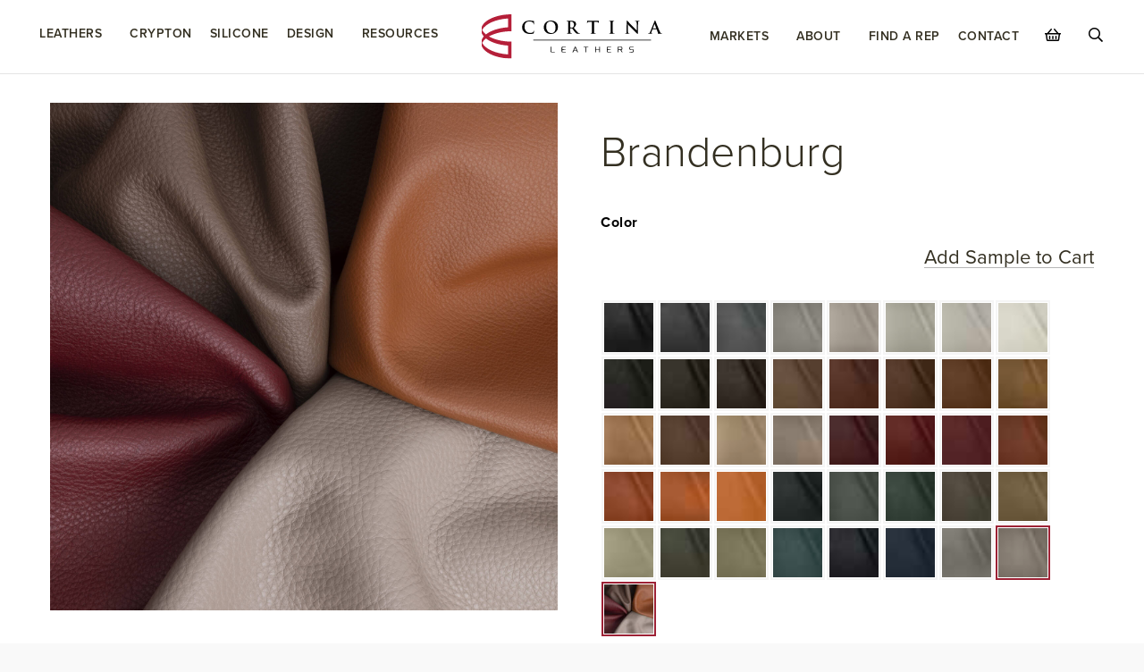

--- FILE ---
content_type: text/html; charset=UTF-8
request_url: https://www.cortinaleathers.com/leathers/brandenburg/?attribute_color=Taupe
body_size: 68649
content:
<!DOCTYPE html>
<!--[if lt IE 7]><html class="no-js lt-ie9 lt-ie8 lt-ie7" lang="en-US" prefix="og: http://ogp.me/ns#"> <![endif]-->
<!--[if IE 7]><html class="no-js lt-ie9 lt-ie8" lang="en-US" prefix="og: http://ogp.me/ns#"> <![endif]-->
<!--[if IE 8]><html class="no-js lt-ie9" lang="en-US" prefix="og: http://ogp.me/ns#"> <![endif]-->
<!--[if gt IE 8]><!--><html class="no-js" lang="en-US" prefix="og: http://ogp.me/ns#"> <!--<![endif]--><head><script data-no-optimize="1">var litespeed_docref=sessionStorage.getItem("litespeed_docref");litespeed_docref&&(Object.defineProperty(document,"referrer",{get:function(){return litespeed_docref}}),sessionStorage.removeItem("litespeed_docref"));</script> <meta charset="UTF-8"> <script type="litespeed/javascript">var gform;gform||(document.addEventListener("gform_main_scripts_loaded",function(){gform.scriptsLoaded=!0}),document.addEventListener("gform/theme/scripts_loaded",function(){gform.themeScriptsLoaded=!0}),window.addEventListener("DOMContentLiteSpeedLoaded",function(){gform.domLoaded=!0}),gform={domLoaded:!1,scriptsLoaded:!1,themeScriptsLoaded:!1,isFormEditor:()=>"function"==typeof InitializeEditor,callIfLoaded:function(o){return!(!gform.domLoaded||!gform.scriptsLoaded||!gform.themeScriptsLoaded&&!gform.isFormEditor()||(gform.isFormEditor()&&console.warn("The use of gform.initializeOnLoaded() is deprecated in the form editor context and will be removed in Gravity Forms 3.1."),o(),0))},initializeOnLoaded:function(o){gform.callIfLoaded(o)||(document.addEventListener("gform_main_scripts_loaded",()=>{gform.scriptsLoaded=!0,gform.callIfLoaded(o)}),document.addEventListener("gform/theme/scripts_loaded",()=>{gform.themeScriptsLoaded=!0,gform.callIfLoaded(o)}),window.addEventListener("DOMContentLiteSpeedLoaded",()=>{gform.domLoaded=!0,gform.callIfLoaded(o)}))},hooks:{action:{},filter:{}},addAction:function(o,r,e,t){gform.addHook("action",o,r,e,t)},addFilter:function(o,r,e,t){gform.addHook("filter",o,r,e,t)},doAction:function(o){gform.doHook("action",o,arguments)},applyFilters:function(o){return gform.doHook("filter",o,arguments)},removeAction:function(o,r){gform.removeHook("action",o,r)},removeFilter:function(o,r,e){gform.removeHook("filter",o,r,e)},addHook:function(o,r,e,t,n){null==gform.hooks[o][r]&&(gform.hooks[o][r]=[]);var d=gform.hooks[o][r];null==n&&(n=r+"_"+d.length),gform.hooks[o][r].push({tag:n,callable:e,priority:t=null==t?10:t})},doHook:function(r,o,e){var t;if(e=Array.prototype.slice.call(e,1),null!=gform.hooks[r][o]&&((o=gform.hooks[r][o]).sort(function(o,r){return o.priority-r.priority}),o.forEach(function(o){"function"!=typeof(t=o.callable)&&(t=window[t]),"action"==r?t.apply(null,e):e[0]=t.apply(null,e)})),"filter"==r)return e[0]},removeHook:function(o,r,t,n){var e;null!=gform.hooks[o][r]&&(e=(e=gform.hooks[o][r]).filter(function(o,r,e){return!!(null!=n&&n!=o.tag||null!=t&&t!=o.priority)}),gform.hooks[o][r]=e)}})</script> <meta name="viewport" content="width=device-width">
 <script type="litespeed/javascript">(function(w,d,s,l,i){w[l]=w[l]||[];w[l].push({'gtm.start':new Date().getTime(),event:'gtm.js'});var f=d.getElementsByTagName(s)[0],j=d.createElement(s),dl=l!='dataLayer'?'&l='+l:'';j.async=!0;j.src='https://www.googletagmanager.com/gtm.js?id='+i+dl;f.parentNode.insertBefore(j,f)})(window,document,'script','dataLayer','GTM-TKKJBJB')</script> <meta name="p:domain_verify" content="ab9573dae54420fb0489e37a233386b3"/>
 <script type="litespeed/javascript" data-src="https://www.googletagmanager.com/gtag/js?id=G-BWZ4MFJ8NC"></script> <script type="litespeed/javascript">window.dataLayer=window.dataLayer||[];function gtag(){dataLayer.push(arguments)}
gtag('js',new Date());gtag('config','G-BWZ4MFJ8NC');const previousPage=document.referrer;if(previousPage&&previousPage.includes(window.location.hostname)){gtag('event','page_view',{'page_title':'Reflectel','page_path':'/reflectel-mirror-tv-frames','previous_page':previousPage})}</script><meta name='robots' content='index, follow, max-image-preview:large, max-snippet:-1, max-video-preview:-1' /><style>img:is([sizes="auto" i], [sizes^="auto," i]) { contain-intrinsic-size: 3000px 1500px }</style> <script data-no-defer="1" data-ezscrex="false" data-cfasync="false" data-pagespeed-no-defer data-cookieconsent="ignore">var ctPublicFunctions = {"_ajax_nonce":"9dc85d0ccb","_rest_nonce":"caaeeccd1c","_ajax_url":"\/wp-admin\/admin-ajax.php","_rest_url":"https:\/\/www.cortinaleathers.com\/wp-json\/","data__cookies_type":"none","data__ajax_type":"rest","data__bot_detector_enabled":"1","data__frontend_data_log_enabled":1,"cookiePrefix":"","wprocket_detected":false,"host_url":"www.cortinaleathers.com","text__ee_click_to_select":"Click to select the whole data","text__ee_original_email":"The complete one is","text__ee_got_it":"Got it","text__ee_blocked":"Blocked","text__ee_cannot_connect":"Cannot connect","text__ee_cannot_decode":"Can not decode email. Unknown reason","text__ee_email_decoder":"CleanTalk email decoder","text__ee_wait_for_decoding":"The magic is on the way!","text__ee_decoding_process":"Please wait a few seconds while we decode the contact data."}</script> <script data-no-defer="1" data-ezscrex="false" data-cfasync="false" data-pagespeed-no-defer data-cookieconsent="ignore">var ctPublic = {"_ajax_nonce":"9dc85d0ccb","settings__forms__check_internal":"0","settings__forms__check_external":"0","settings__forms__force_protection":0,"settings__forms__search_test":"1","settings__forms__wc_add_to_cart":"0","settings__data__bot_detector_enabled":"1","settings__sfw__anti_crawler":0,"blog_home":"https:\/\/www.cortinaleathers.com\/","pixel__setting":"3","pixel__enabled":true,"pixel__url":null,"data__email_check_before_post":"1","data__email_check_exist_post":"1","data__cookies_type":"none","data__key_is_ok":true,"data__visible_fields_required":true,"wl_brandname":"Anti-Spam by CleanTalk","wl_brandname_short":"CleanTalk","ct_checkjs_key":"38eb144127c4849ee84e9c3773ff02a1ebe51bb56ec87f95e64ef4c91a5fcfc0","emailEncoderPassKey":"035472a4e3f659e4d7d853d61024d841","bot_detector_forms_excluded":"W10=","advancedCacheExists":true,"varnishCacheExists":false,"wc_ajax_add_to_cart":true}</script> <title>Brandenburg - Heavy Upholstery Leather</title><meta name="description" content="Brandenburg is a heavyweight, full grain leather with a velvety-soft natural hand that makes you want to wrap up in its luxury." /><link rel="canonical" href="https://www.cortinaleathers.com/leathers/brandenburg/" /><meta property="og:locale" content="en_US" /><meta property="og:type" content="article" /><meta property="og:title" content="Brandenburg" /><meta property="og:description" content="Brandenburg is a heavyweight, full grain leather with a velvety-soft natural hand that makes you want to wrap up in its luxury." /><meta property="og:url" content="https://www.cortinaleathers.com/leathers/brandenburg/" /><meta property="og:site_name" content="Cortina Leathers" /><meta property="article:publisher" content="https://www.facebook.com/cortinaisleather/" /><meta property="article:modified_time" content="2025-05-13T23:12:13+00:00" /><meta property="og:image" content="https://s3.cortinaleathers.com/wp-content/uploads/2018/12/07102735/Cortina-Brandenburg-hero-2160-1024x1024.jpg" /><meta property="og:image:width" content="1024" /><meta property="og:image:height" content="1024" /><meta property="og:image:type" content="image/jpeg" /><meta name="twitter:card" content="summary_large_image" /><meta name="twitter:label1" content="Est. reading time" /><meta name="twitter:data1" content="1 minute" /> <script type="application/ld+json" class="yoast-schema-graph">{"@context":"https://schema.org","@graph":[{"@type":"WebPage","@id":"https://www.cortinaleathers.com/leathers/brandenburg/","url":"https://www.cortinaleathers.com/leathers/brandenburg/","name":"Brandenburg - Heavy Upholstery Leather","isPartOf":{"@id":"https://www.cortinaleathers.com/#website"},"primaryImageOfPage":{"@id":"https://www.cortinaleathers.com/leathers/brandenburg/#primaryimage"},"image":{"@id":"https://www.cortinaleathers.com/leathers/brandenburg/#primaryimage"},"thumbnailUrl":"https://s3.cortinaleathers.com/wp-content/uploads/2018/12/07102735/Cortina-Brandenburg-hero-2160.jpg","datePublished":"2018-12-18T10:01:21+00:00","dateModified":"2025-05-13T23:12:13+00:00","description":"Brandenburg is a heavyweight, full grain leather with a velvety-soft natural hand that makes you want to wrap up in its luxury.","breadcrumb":{"@id":"https://www.cortinaleathers.com/leathers/brandenburg/#breadcrumb"},"inLanguage":"en-US","potentialAction":[{"@type":"ReadAction","target":["https://www.cortinaleathers.com/leathers/brandenburg/"]}]},{"@type":"ImageObject","inLanguage":"en-US","@id":"https://www.cortinaleathers.com/leathers/brandenburg/#primaryimage","url":"https://s3.cortinaleathers.com/wp-content/uploads/2018/12/07102735/Cortina-Brandenburg-hero-2160.jpg","contentUrl":"https://s3.cortinaleathers.com/wp-content/uploads/2018/12/07102735/Cortina-Brandenburg-hero-2160.jpg","width":2160,"height":2160,"caption":"Cortina Leathers Brandenburg premium upholstery leather from Germany in many earthy colors"},{"@type":"BreadcrumbList","@id":"https://www.cortinaleathers.com/leathers/brandenburg/#breadcrumb","itemListElement":[{"@type":"ListItem","position":1,"name":"Home","item":"https://www.cortinaleathers.com/"},{"@type":"ListItem","position":2,"name":"Products","item":"https://www.cortinaleathers.com/shop/"},{"@type":"ListItem","position":3,"name":"Brandenburg"}]},{"@type":"WebSite","@id":"https://www.cortinaleathers.com/#website","url":"https://www.cortinaleathers.com/","name":"Cortina Leathers","description":"","publisher":{"@id":"https://www.cortinaleathers.com/#organization"},"potentialAction":[{"@type":"SearchAction","target":{"@type":"EntryPoint","urlTemplate":"https://www.cortinaleathers.com/?s={search_term_string}"},"query-input":{"@type":"PropertyValueSpecification","valueRequired":true,"valueName":"search_term_string"}}],"inLanguage":"en-US"},{"@type":"Organization","@id":"https://www.cortinaleathers.com/#organization","name":"Cortina Leathers","alternateName":"Cortina","url":"https://www.cortinaleathers.com/","logo":{"@type":"ImageObject","inLanguage":"en-US","@id":"https://www.cortinaleathers.com/#/schema/logo/image/","url":"https://s3.cortinaleathers.com/wp-content/uploads/2024/10/03201358/Cortina-Logo-Red-Black-stack-RGB-696.jpg","contentUrl":"https://s3.cortinaleathers.com/wp-content/uploads/2024/10/03201358/Cortina-Logo-Red-Black-stack-RGB-696.jpg","width":696,"height":696,"caption":"Cortina Leathers"},"image":{"@id":"https://www.cortinaleathers.com/#/schema/logo/image/"},"sameAs":["https://www.facebook.com/cortinaisleather/","https://www.linkedin.com/company/cortina-leathers/about/","https://www.instagram.com/cortinaleathers/","https://www.pinterest.com/cortinaleathers/","https://www.tiktok.com/@cortinaleathers","https://www.youtube.com/channel/UCNCtbFdj9blwgDI2z1LzThg"]}]}</script> <link rel='dns-prefetch' href='//fd.cleantalk.org' /><link rel='dns-prefetch' href='//assets.usestyle.ai' /><link rel='dns-prefetch' href='//assets.pinterest.com' /><link rel='dns-prefetch' href='//use.fontawesome.com' /><link rel='dns-prefetch' href='//fonts.googleapis.com' /><link href='https://fonts.gstatic.com' crossorigin rel='preconnect' /><link rel="alternate" type="application/rss+xml" title="Cortina Leathers &raquo; Feed" href="https://www.cortinaleathers.com/feed/" /><link rel="alternate" type="application/rss+xml" title="Cortina Leathers &raquo; Comments Feed" href="https://www.cortinaleathers.com/comments/feed/" /><link rel="stylesheet" href="https://use.typekit.net/mwa8fid.css"><link data-optimized="2" rel="stylesheet" href="https://www.cortinaleathers.com/wp-content/litespeed/css/c56c69db398cf17ee2e5316e7e377fd3.css?ver=72264" /><style id='classic-theme-styles-inline-css' type='text/css'>/*! This file is auto-generated */
.wp-block-button__link{color:#fff;background-color:#32373c;border-radius:9999px;box-shadow:none;text-decoration:none;padding:calc(.667em + 2px) calc(1.333em + 2px);font-size:1.125em}.wp-block-file__button{background:#32373c;color:#fff;text-decoration:none}</style><style id='font-awesome-svg-styles-default-inline-css' type='text/css'>.svg-inline--fa {
  display: inline-block;
  height: 1em;
  overflow: visible;
  vertical-align: -.125em;
}</style><style id='font-awesome-svg-styles-inline-css' type='text/css'>.wp-block-font-awesome-icon svg::before,
   .wp-rich-text-font-awesome-icon svg::before {content: unset;}</style><style id='global-styles-inline-css' type='text/css'>:root{--wp--preset--aspect-ratio--square: 1;--wp--preset--aspect-ratio--4-3: 4/3;--wp--preset--aspect-ratio--3-4: 3/4;--wp--preset--aspect-ratio--3-2: 3/2;--wp--preset--aspect-ratio--2-3: 2/3;--wp--preset--aspect-ratio--16-9: 16/9;--wp--preset--aspect-ratio--9-16: 9/16;--wp--preset--color--black: #000000;--wp--preset--color--cyan-bluish-gray: #abb8c3;--wp--preset--color--white: #ffffff;--wp--preset--color--pale-pink: #f78da7;--wp--preset--color--vivid-red: #cf2e2e;--wp--preset--color--luminous-vivid-orange: #ff6900;--wp--preset--color--luminous-vivid-amber: #fcb900;--wp--preset--color--light-green-cyan: #7bdcb5;--wp--preset--color--vivid-green-cyan: #00d084;--wp--preset--color--pale-cyan-blue: #8ed1fc;--wp--preset--color--vivid-cyan-blue: #0693e3;--wp--preset--color--vivid-purple: #9b51e0;--wp--preset--gradient--vivid-cyan-blue-to-vivid-purple: linear-gradient(135deg,rgba(6,147,227,1) 0%,rgb(155,81,224) 100%);--wp--preset--gradient--light-green-cyan-to-vivid-green-cyan: linear-gradient(135deg,rgb(122,220,180) 0%,rgb(0,208,130) 100%);--wp--preset--gradient--luminous-vivid-amber-to-luminous-vivid-orange: linear-gradient(135deg,rgba(252,185,0,1) 0%,rgba(255,105,0,1) 100%);--wp--preset--gradient--luminous-vivid-orange-to-vivid-red: linear-gradient(135deg,rgba(255,105,0,1) 0%,rgb(207,46,46) 100%);--wp--preset--gradient--very-light-gray-to-cyan-bluish-gray: linear-gradient(135deg,rgb(238,238,238) 0%,rgb(169,184,195) 100%);--wp--preset--gradient--cool-to-warm-spectrum: linear-gradient(135deg,rgb(74,234,220) 0%,rgb(151,120,209) 20%,rgb(207,42,186) 40%,rgb(238,44,130) 60%,rgb(251,105,98) 80%,rgb(254,248,76) 100%);--wp--preset--gradient--blush-light-purple: linear-gradient(135deg,rgb(255,206,236) 0%,rgb(152,150,240) 100%);--wp--preset--gradient--blush-bordeaux: linear-gradient(135deg,rgb(254,205,165) 0%,rgb(254,45,45) 50%,rgb(107,0,62) 100%);--wp--preset--gradient--luminous-dusk: linear-gradient(135deg,rgb(255,203,112) 0%,rgb(199,81,192) 50%,rgb(65,88,208) 100%);--wp--preset--gradient--pale-ocean: linear-gradient(135deg,rgb(255,245,203) 0%,rgb(182,227,212) 50%,rgb(51,167,181) 100%);--wp--preset--gradient--electric-grass: linear-gradient(135deg,rgb(202,248,128) 0%,rgb(113,206,126) 100%);--wp--preset--gradient--midnight: linear-gradient(135deg,rgb(2,3,129) 0%,rgb(40,116,252) 100%);--wp--preset--font-size--small: 13px;--wp--preset--font-size--medium: 20px;--wp--preset--font-size--large: 36px;--wp--preset--font-size--x-large: 42px;--wp--preset--spacing--20: 0.44rem;--wp--preset--spacing--30: 0.67rem;--wp--preset--spacing--40: 1rem;--wp--preset--spacing--50: 1.5rem;--wp--preset--spacing--60: 2.25rem;--wp--preset--spacing--70: 3.38rem;--wp--preset--spacing--80: 5.06rem;--wp--preset--shadow--natural: 6px 6px 9px rgba(0, 0, 0, 0.2);--wp--preset--shadow--deep: 12px 12px 50px rgba(0, 0, 0, 0.4);--wp--preset--shadow--sharp: 6px 6px 0px rgba(0, 0, 0, 0.2);--wp--preset--shadow--outlined: 6px 6px 0px -3px rgba(255, 255, 255, 1), 6px 6px rgba(0, 0, 0, 1);--wp--preset--shadow--crisp: 6px 6px 0px rgba(0, 0, 0, 1);}:where(.is-layout-flex){gap: 0.5em;}:where(.is-layout-grid){gap: 0.5em;}body .is-layout-flex{display: flex;}.is-layout-flex{flex-wrap: wrap;align-items: center;}.is-layout-flex > :is(*, div){margin: 0;}body .is-layout-grid{display: grid;}.is-layout-grid > :is(*, div){margin: 0;}:where(.wp-block-columns.is-layout-flex){gap: 2em;}:where(.wp-block-columns.is-layout-grid){gap: 2em;}:where(.wp-block-post-template.is-layout-flex){gap: 1.25em;}:where(.wp-block-post-template.is-layout-grid){gap: 1.25em;}.has-black-color{color: var(--wp--preset--color--black) !important;}.has-cyan-bluish-gray-color{color: var(--wp--preset--color--cyan-bluish-gray) !important;}.has-white-color{color: var(--wp--preset--color--white) !important;}.has-pale-pink-color{color: var(--wp--preset--color--pale-pink) !important;}.has-vivid-red-color{color: var(--wp--preset--color--vivid-red) !important;}.has-luminous-vivid-orange-color{color: var(--wp--preset--color--luminous-vivid-orange) !important;}.has-luminous-vivid-amber-color{color: var(--wp--preset--color--luminous-vivid-amber) !important;}.has-light-green-cyan-color{color: var(--wp--preset--color--light-green-cyan) !important;}.has-vivid-green-cyan-color{color: var(--wp--preset--color--vivid-green-cyan) !important;}.has-pale-cyan-blue-color{color: var(--wp--preset--color--pale-cyan-blue) !important;}.has-vivid-cyan-blue-color{color: var(--wp--preset--color--vivid-cyan-blue) !important;}.has-vivid-purple-color{color: var(--wp--preset--color--vivid-purple) !important;}.has-black-background-color{background-color: var(--wp--preset--color--black) !important;}.has-cyan-bluish-gray-background-color{background-color: var(--wp--preset--color--cyan-bluish-gray) !important;}.has-white-background-color{background-color: var(--wp--preset--color--white) !important;}.has-pale-pink-background-color{background-color: var(--wp--preset--color--pale-pink) !important;}.has-vivid-red-background-color{background-color: var(--wp--preset--color--vivid-red) !important;}.has-luminous-vivid-orange-background-color{background-color: var(--wp--preset--color--luminous-vivid-orange) !important;}.has-luminous-vivid-amber-background-color{background-color: var(--wp--preset--color--luminous-vivid-amber) !important;}.has-light-green-cyan-background-color{background-color: var(--wp--preset--color--light-green-cyan) !important;}.has-vivid-green-cyan-background-color{background-color: var(--wp--preset--color--vivid-green-cyan) !important;}.has-pale-cyan-blue-background-color{background-color: var(--wp--preset--color--pale-cyan-blue) !important;}.has-vivid-cyan-blue-background-color{background-color: var(--wp--preset--color--vivid-cyan-blue) !important;}.has-vivid-purple-background-color{background-color: var(--wp--preset--color--vivid-purple) !important;}.has-black-border-color{border-color: var(--wp--preset--color--black) !important;}.has-cyan-bluish-gray-border-color{border-color: var(--wp--preset--color--cyan-bluish-gray) !important;}.has-white-border-color{border-color: var(--wp--preset--color--white) !important;}.has-pale-pink-border-color{border-color: var(--wp--preset--color--pale-pink) !important;}.has-vivid-red-border-color{border-color: var(--wp--preset--color--vivid-red) !important;}.has-luminous-vivid-orange-border-color{border-color: var(--wp--preset--color--luminous-vivid-orange) !important;}.has-luminous-vivid-amber-border-color{border-color: var(--wp--preset--color--luminous-vivid-amber) !important;}.has-light-green-cyan-border-color{border-color: var(--wp--preset--color--light-green-cyan) !important;}.has-vivid-green-cyan-border-color{border-color: var(--wp--preset--color--vivid-green-cyan) !important;}.has-pale-cyan-blue-border-color{border-color: var(--wp--preset--color--pale-cyan-blue) !important;}.has-vivid-cyan-blue-border-color{border-color: var(--wp--preset--color--vivid-cyan-blue) !important;}.has-vivid-purple-border-color{border-color: var(--wp--preset--color--vivid-purple) !important;}.has-vivid-cyan-blue-to-vivid-purple-gradient-background{background: var(--wp--preset--gradient--vivid-cyan-blue-to-vivid-purple) !important;}.has-light-green-cyan-to-vivid-green-cyan-gradient-background{background: var(--wp--preset--gradient--light-green-cyan-to-vivid-green-cyan) !important;}.has-luminous-vivid-amber-to-luminous-vivid-orange-gradient-background{background: var(--wp--preset--gradient--luminous-vivid-amber-to-luminous-vivid-orange) !important;}.has-luminous-vivid-orange-to-vivid-red-gradient-background{background: var(--wp--preset--gradient--luminous-vivid-orange-to-vivid-red) !important;}.has-very-light-gray-to-cyan-bluish-gray-gradient-background{background: var(--wp--preset--gradient--very-light-gray-to-cyan-bluish-gray) !important;}.has-cool-to-warm-spectrum-gradient-background{background: var(--wp--preset--gradient--cool-to-warm-spectrum) !important;}.has-blush-light-purple-gradient-background{background: var(--wp--preset--gradient--blush-light-purple) !important;}.has-blush-bordeaux-gradient-background{background: var(--wp--preset--gradient--blush-bordeaux) !important;}.has-luminous-dusk-gradient-background{background: var(--wp--preset--gradient--luminous-dusk) !important;}.has-pale-ocean-gradient-background{background: var(--wp--preset--gradient--pale-ocean) !important;}.has-electric-grass-gradient-background{background: var(--wp--preset--gradient--electric-grass) !important;}.has-midnight-gradient-background{background: var(--wp--preset--gradient--midnight) !important;}.has-small-font-size{font-size: var(--wp--preset--font-size--small) !important;}.has-medium-font-size{font-size: var(--wp--preset--font-size--medium) !important;}.has-large-font-size{font-size: var(--wp--preset--font-size--large) !important;}.has-x-large-font-size{font-size: var(--wp--preset--font-size--x-large) !important;}
:where(.wp-block-post-template.is-layout-flex){gap: 1.25em;}:where(.wp-block-post-template.is-layout-grid){gap: 1.25em;}
:where(.wp-block-columns.is-layout-flex){gap: 2em;}:where(.wp-block-columns.is-layout-grid){gap: 2em;}
:root :where(.wp-block-pullquote){font-size: 1.5em;line-height: 1.6;}</style><style id='woocommerce-inline-inline-css' type='text/css'>.woocommerce form .form-row .required { visibility: visible; }</style><style id='fl-builder-layout-18674-inline-css' type='text/css'>.fl-builder-content *,.fl-builder-content *:before,.fl-builder-content *:after {-webkit-box-sizing: border-box;-moz-box-sizing: border-box;box-sizing: border-box;}.fl-row:before,.fl-row:after,.fl-row-content:before,.fl-row-content:after,.fl-col-group:before,.fl-col-group:after,.fl-col:before,.fl-col:after,.fl-module:not([data-accepts]):before,.fl-module:not([data-accepts]):after,.fl-module-content:before,.fl-module-content:after {display: table;content: " ";}.fl-row:after,.fl-row-content:after,.fl-col-group:after,.fl-col:after,.fl-module:not([data-accepts]):after,.fl-module-content:after {clear: both;}.fl-clear {clear: both;}.fl-row,.fl-row-content {margin-left: auto;margin-right: auto;min-width: 0;}.fl-row-content-wrap {position: relative;}.fl-builder-mobile .fl-row-bg-photo .fl-row-content-wrap {background-attachment: scroll;}.fl-row-bg-video,.fl-row-bg-video .fl-row-content,.fl-row-bg-embed,.fl-row-bg-embed .fl-row-content {position: relative;}.fl-row-bg-video .fl-bg-video,.fl-row-bg-embed .fl-bg-embed-code {bottom: 0;left: 0;overflow: hidden;position: absolute;right: 0;top: 0;}.fl-row-bg-video .fl-bg-video video,.fl-row-bg-embed .fl-bg-embed-code video {bottom: 0;left: 0px;max-width: none;position: absolute;right: 0;top: 0px;}.fl-row-bg-video .fl-bg-video video {min-width: 100%;min-height: 100%;width: auto;height: auto;}.fl-row-bg-video .fl-bg-video iframe,.fl-row-bg-embed .fl-bg-embed-code iframe {pointer-events: none;width: 100vw;height: 56.25vw; max-width: none;min-height: 100vh;min-width: 177.77vh; position: absolute;top: 50%;left: 50%;-ms-transform: translate(-50%, -50%); -webkit-transform: translate(-50%, -50%); transform: translate(-50%, -50%);}.fl-bg-video-fallback {background-position: 50% 50%;background-repeat: no-repeat;background-size: cover;bottom: 0px;left: 0px;position: absolute;right: 0px;top: 0px;}.fl-row-bg-slideshow,.fl-row-bg-slideshow .fl-row-content {position: relative;}.fl-row .fl-bg-slideshow {bottom: 0;left: 0;overflow: hidden;position: absolute;right: 0;top: 0;z-index: 0;}.fl-builder-edit .fl-row .fl-bg-slideshow * {bottom: 0;height: auto !important;left: 0;position: absolute !important;right: 0;top: 0;}.fl-row-bg-overlay .fl-row-content-wrap:after {border-radius: inherit;content: '';display: block;position: absolute;top: 0;right: 0;bottom: 0;left: 0;z-index: 0;}.fl-row-bg-overlay .fl-row-content {position: relative;z-index: 1;}.fl-row-default-height .fl-row-content-wrap,.fl-row-custom-height .fl-row-content-wrap {display: -webkit-box;display: -webkit-flex;display: -ms-flexbox;display: flex;min-height: 100vh;}.fl-row-overlap-top .fl-row-content-wrap {display: -webkit-inline-box;display: -webkit-inline-flex;display: -moz-inline-box;display: -ms-inline-flexbox;display: inline-flex;width: 100%;}.fl-row-default-height .fl-row-content-wrap,.fl-row-custom-height .fl-row-content-wrap {min-height: 0;}.fl-row-default-height .fl-row-content,.fl-row-full-height .fl-row-content,.fl-row-custom-height .fl-row-content {-webkit-box-flex: 1 1 auto; -moz-box-flex: 1 1 auto;-webkit-flex: 1 1 auto;-ms-flex: 1 1 auto;flex: 1 1 auto;}.fl-row-default-height .fl-row-full-width.fl-row-content,.fl-row-full-height .fl-row-full-width.fl-row-content,.fl-row-custom-height .fl-row-full-width.fl-row-content {max-width: 100%;width: 100%;}.fl-row-default-height.fl-row-align-center .fl-row-content-wrap,.fl-row-full-height.fl-row-align-center .fl-row-content-wrap,.fl-row-custom-height.fl-row-align-center .fl-row-content-wrap {-webkit-align-items: center;-webkit-box-align: center;-webkit-box-pack: center;-webkit-justify-content: center;-ms-flex-align: center;-ms-flex-pack: center;justify-content: center;align-items: center;}.fl-row-default-height.fl-row-align-bottom .fl-row-content-wrap,.fl-row-full-height.fl-row-align-bottom .fl-row-content-wrap,.fl-row-custom-height.fl-row-align-bottom .fl-row-content-wrap {-webkit-align-items: flex-end;-webkit-justify-content: flex-end;-webkit-box-align: end;-webkit-box-pack: end;-ms-flex-align: end;-ms-flex-pack: end;justify-content: flex-end;align-items: flex-end;}.fl-col-group-equal-height {display: flex;flex-wrap: wrap;width: 100%;}.fl-col-group-equal-height.fl-col-group-has-child-loading {flex-wrap: nowrap;}.fl-col-group-equal-height .fl-col,.fl-col-group-equal-height .fl-col-content {display: flex;flex: 1 1 auto;}.fl-col-group-equal-height .fl-col-content {flex-direction: column;flex-shrink: 1;min-width: 1px;max-width: 100%;width: 100%;}.fl-col-group-equal-height:before,.fl-col-group-equal-height .fl-col:before,.fl-col-group-equal-height .fl-col-content:before,.fl-col-group-equal-height:after,.fl-col-group-equal-height .fl-col:after,.fl-col-group-equal-height .fl-col-content:after{content: none;}.fl-col-group-nested.fl-col-group-equal-height.fl-col-group-align-top .fl-col-content,.fl-col-group-equal-height.fl-col-group-align-top .fl-col-content {justify-content: flex-start;}.fl-col-group-nested.fl-col-group-equal-height.fl-col-group-align-center .fl-col-content,.fl-col-group-equal-height.fl-col-group-align-center .fl-col-content {justify-content: center;}.fl-col-group-nested.fl-col-group-equal-height.fl-col-group-align-bottom .fl-col-content,.fl-col-group-equal-height.fl-col-group-align-bottom .fl-col-content {justify-content: flex-end;}.fl-col-group-equal-height.fl-col-group-align-center .fl-col-group {width: 100%;}.fl-col {float: left;min-height: 1px;}.fl-col-bg-overlay .fl-col-content {position: relative;}.fl-col-bg-overlay .fl-col-content:after {border-radius: inherit;content: '';display: block;position: absolute;top: 0;right: 0;bottom: 0;left: 0;z-index: 0;}.fl-col-bg-overlay .fl-module {position: relative;z-index: 2;}.single:not(.woocommerce).single-fl-builder-template .fl-content {width: 100%;}.fl-builder-layer {position: absolute;top:0;left:0;right: 0;bottom: 0;z-index: 0;pointer-events: none;overflow: hidden;}.fl-builder-shape-layer {z-index: 0;}.fl-builder-shape-layer.fl-builder-bottom-edge-layer {z-index: 1;}.fl-row-bg-overlay .fl-builder-shape-layer {z-index: 1;}.fl-row-bg-overlay .fl-builder-shape-layer.fl-builder-bottom-edge-layer {z-index: 2;}.fl-row-has-layers .fl-row-content {z-index: 1;}.fl-row-bg-overlay .fl-row-content {z-index: 2;}.fl-builder-layer > * {display: block;position: absolute;top:0;left:0;width: 100%;}.fl-builder-layer + .fl-row-content {position: relative;}.fl-builder-layer .fl-shape {fill: #aaa;stroke: none;stroke-width: 0;width:100%;}@supports (-webkit-touch-callout: inherit) {.fl-row.fl-row-bg-parallax .fl-row-content-wrap,.fl-row.fl-row-bg-fixed .fl-row-content-wrap {background-position: center !important;background-attachment: scroll !important;}}@supports (-webkit-touch-callout: none) {.fl-row.fl-row-bg-fixed .fl-row-content-wrap {background-position: center !important;background-attachment: scroll !important;}}.fl-clearfix:before,.fl-clearfix:after {display: table;content: " ";}.fl-clearfix:after {clear: both;}.sr-only {position: absolute;width: 1px;height: 1px;padding: 0;overflow: hidden;clip: rect(0,0,0,0);white-space: nowrap;border: 0;}.fl-builder-content a.fl-button,.fl-builder-content a.fl-button:visited {border-radius: 4px;-moz-border-radius: 4px;-webkit-border-radius: 4px;display: inline-block;font-size: 16px;font-weight: normal;line-height: 18px;padding: 12px 24px;text-decoration: none;text-shadow: none;}.fl-builder-content .fl-button:hover {text-decoration: none;}.fl-builder-content .fl-button:active {position: relative;top: 1px;}.fl-builder-content .fl-button-width-full .fl-button {display: block;text-align: center;}.fl-builder-content .fl-button-width-custom .fl-button {display: inline-block;text-align: center;max-width: 100%;}.fl-builder-content .fl-button-left {text-align: left;}.fl-builder-content .fl-button-center {text-align: center;}.fl-builder-content .fl-button-right {text-align: right;}.fl-builder-content .fl-button i {font-size: 1.3em;height: auto;margin-right:8px;vertical-align: middle;width: auto;}.fl-builder-content .fl-button i.fl-button-icon-after {margin-left: 8px;margin-right: 0;}.fl-builder-content .fl-button-has-icon .fl-button-text {vertical-align: middle;}.fl-icon-wrap {display: inline-block;}.fl-icon {display: table-cell;vertical-align: middle;}.fl-icon a {text-decoration: none;}.fl-icon i {float: right;height: auto;width: auto;}.fl-icon i:before {border: none !important;height: auto;width: auto;}.fl-icon-text {display: table-cell;text-align: left;padding-left: 15px;vertical-align: middle;}.fl-icon-text-empty {display: none;}.fl-icon-text *:last-child {margin: 0 !important;padding: 0 !important;}.fl-icon-text a {text-decoration: none;}.fl-icon-text span {display: block;}.fl-icon-text span.mce-edit-focus {min-width: 1px;}.fl-module img {max-width: 100%;}.fl-photo {line-height: 0;position: relative;}.fl-photo-align-left {text-align: left;}.fl-photo-align-center {text-align: center;}.fl-photo-align-right {text-align: right;}.fl-photo-content {display: inline-block;line-height: 0;position: relative;max-width: 100%;}.fl-photo-img-svg {width: 100%;}.fl-photo-content img {display: inline;height: auto;max-width: 100%;}.fl-photo-crop-circle img {-webkit-border-radius: 100%;-moz-border-radius: 100%;border-radius: 100%;}.fl-photo-caption {font-size: 13px;line-height: 18px;overflow: hidden;text-overflow: ellipsis;}.fl-photo-caption-below {padding-bottom: 20px;padding-top: 10px;}.fl-photo-caption-hover {background: rgba(0,0,0,0.7);bottom: 0;color: #fff;left: 0;opacity: 0;filter: alpha(opacity = 0);padding: 10px 15px;position: absolute;right: 0;-webkit-transition:opacity 0.3s ease-in;-moz-transition:opacity 0.3s ease-in;transition:opacity 0.3s ease-in;}.fl-photo-content:hover .fl-photo-caption-hover {opacity: 100;filter: alpha(opacity = 100);}.fl-builder-pagination,.fl-builder-pagination-load-more {padding: 40px 0;}.fl-builder-pagination ul.page-numbers {list-style: none;margin: 0;padding: 0;text-align: center;}.fl-builder-pagination li {display: inline-block;list-style: none;margin: 0;padding: 0;}.fl-builder-pagination li a.page-numbers,.fl-builder-pagination li span.page-numbers {border: 1px solid #e6e6e6;display: inline-block;padding: 5px 10px;margin: 0 0 5px;}.fl-builder-pagination li a.page-numbers:hover,.fl-builder-pagination li span.current {background: #f5f5f5;text-decoration: none;}.fl-slideshow,.fl-slideshow * {-webkit-box-sizing: content-box;-moz-box-sizing: content-box;box-sizing: content-box;}.fl-slideshow .fl-slideshow-image img {max-width: none !important;}.fl-slideshow-social {line-height: 0 !important;}.fl-slideshow-social * {margin: 0 !important;}.fl-builder-content .bx-wrapper .bx-viewport {background: transparent;border: none;box-shadow: none;-moz-box-shadow: none;-webkit-box-shadow: none;left: 0;}.mfp-wrap button.mfp-arrow,.mfp-wrap button.mfp-arrow:active,.mfp-wrap button.mfp-arrow:hover,.mfp-wrap button.mfp-arrow:focus {background: transparent !important;border: none !important;outline: none;position: absolute;top: 50%;box-shadow: none !important;-moz-box-shadow: none !important;-webkit-box-shadow: none !important;}.mfp-wrap .mfp-close,.mfp-wrap .mfp-close:active,.mfp-wrap .mfp-close:hover,.mfp-wrap .mfp-close:focus {background: transparent !important;border: none !important;outline: none;position: absolute;top: 0;box-shadow: none !important;-moz-box-shadow: none !important;-webkit-box-shadow: none !important;}.admin-bar .mfp-wrap .mfp-close,.admin-bar .mfp-wrap .mfp-close:active,.admin-bar .mfp-wrap .mfp-close:hover,.admin-bar .mfp-wrap .mfp-close:focus {top: 32px!important;}img.mfp-img {padding: 0;}.mfp-counter {display: none;}.mfp-wrap .mfp-preloader.fa {font-size: 30px;}.fl-form-field {margin-bottom: 15px;}.fl-form-field input.fl-form-error {border-color: #DD6420;}.fl-form-error-message {clear: both;color: #DD6420;display: none;padding-top: 8px;font-size: 12px;font-weight: lighter;}.fl-form-button-disabled {opacity: 0.5;}.fl-animation {opacity: 0;}body.fl-no-js .fl-animation {opacity: 1;}.fl-builder-preview .fl-animation,.fl-builder-edit .fl-animation,.fl-animated {opacity: 1;}.fl-animated {animation-fill-mode: both;-webkit-animation-fill-mode: both;}.fl-button.fl-button-icon-animation i {width: 0 !important;opacity: 0;-ms-filter: "alpha(opacity=0)";transition: all 0.2s ease-out;-webkit-transition: all 0.2s ease-out;}.fl-button.fl-button-icon-animation:hover i {opacity: 1! important;-ms-filter: "alpha(opacity=100)";}.fl-button.fl-button-icon-animation i.fl-button-icon-after {margin-left: 0px !important;}.fl-button.fl-button-icon-animation:hover i.fl-button-icon-after {margin-left: 10px !important;}.fl-button.fl-button-icon-animation i.fl-button-icon-before {margin-right: 0 !important;}.fl-button.fl-button-icon-animation:hover i.fl-button-icon-before {margin-right: 20px !important;margin-left: -10px;}.fl-builder-content a.fl-button,.fl-builder-content a.fl-button:visited {background: #fafafa;border: 1px solid #ccc;color: #333;}.fl-builder-content a.fl-button *,.fl-builder-content a.fl-button:visited * {color: #333;}@media (max-width: 1200px) {}@media (max-width: 1025px) { .fl-col-group.fl-col-group-medium-reversed {display: -webkit-flex;display: flex;-webkit-flex-wrap: wrap-reverse;flex-wrap: wrap-reverse;flex-direction: row-reverse;} }@media (max-width: 767px) { .fl-row-content-wrap {background-attachment: scroll !important;}.fl-row-bg-parallax .fl-row-content-wrap {background-attachment: scroll !important;background-position: center center !important;}.fl-col-group.fl-col-group-equal-height {display: block;}.fl-col-group.fl-col-group-equal-height.fl-col-group-custom-width {display: -webkit-box;display: -webkit-flex;display: flex;}.fl-col-group.fl-col-group-responsive-reversed {display: -webkit-flex;display: flex;-webkit-flex-wrap: wrap-reverse;flex-wrap: wrap-reverse;flex-direction: row-reverse;}.fl-col-group.fl-col-group-responsive-reversed .fl-col:not(.fl-col-small-custom-width) {flex-basis: 100%;width: 100% !important;}.fl-col-group.fl-col-group-medium-reversed:not(.fl-col-group-responsive-reversed) {display: unset;display: unset;-webkit-flex-wrap: unset;flex-wrap: unset;flex-direction: unset;}.fl-col {clear: both;float: none;margin-left: auto;margin-right: auto;width: auto !important;}.fl-col-small:not(.fl-col-small-full-width) {max-width: 400px;}.fl-block-col-resize {display:none;}.fl-row[data-node] .fl-row-content-wrap {margin: 0;padding-left: 0;padding-right: 0;}.fl-row[data-node] .fl-bg-video,.fl-row[data-node] .fl-bg-slideshow {left: 0;right: 0;}.fl-col[data-node] .fl-col-content {margin: 0;padding-left: 0;padding-right: 0;} }@media (min-width: 1201px) {html .fl-visible-large:not(.fl-visible-desktop),html .fl-visible-medium:not(.fl-visible-desktop),html .fl-visible-mobile:not(.fl-visible-desktop) {display: none;}}@media (min-width: 1026px) and (max-width: 1200px) {html .fl-visible-desktop:not(.fl-visible-large),html .fl-visible-medium:not(.fl-visible-large),html .fl-visible-mobile:not(.fl-visible-large) {display: none;}}@media (min-width: 768px) and (max-width: 1025px) {html .fl-visible-desktop:not(.fl-visible-medium),html .fl-visible-large:not(.fl-visible-medium),html .fl-visible-mobile:not(.fl-visible-medium) {display: none;}}@media (max-width: 767px) {html .fl-visible-desktop:not(.fl-visible-mobile),html .fl-visible-large:not(.fl-visible-mobile),html .fl-visible-medium:not(.fl-visible-mobile) {display: none;}}.fl-col-content {display: flex;flex-direction: column;margin-top: 0px;margin-right: 0px;margin-bottom: 0px;margin-left: 0px;padding-top: 0px;padding-right: 0px;padding-bottom: 0px;padding-left: 0px;}.fl-row-fixed-width {max-width: 1570px;}.fl-row-content-wrap {margin-top: 0px;margin-right: 0px;margin-bottom: 0px;margin-left: 0px;padding-top: 20px;padding-right: 20px;padding-bottom: 20px;padding-left: 20px;}.fl-module-content, .fl-module:where(.fl-module:not(:has(> .fl-module-content))) {margin-top: 20px;margin-right: 20px;margin-bottom: 20px;margin-left: 20px;}.fl-node-a6y0jsui39bx {width: 100%;}.fl-builder-content .fl-rich-text strong {font-weight: bold;}.fl-module.fl-rich-text p:last-child {margin-bottom: 0;}.fl-builder-edit .fl-module.fl-rich-text p:not(:has(~ *:not(.fl-block-overlay))) {margin-bottom: 0;} .fl-node-x180unrt4hyg > .fl-module-content {margin-bottom:60px;}@media (max-width: 767px) { .fl-node-x180unrt4hyg > .fl-module-content { margin-bottom:20px; } }.fl-theme-builder-woo-notices {margin: 0 auto;padding: 40px;}.fl-theme-builder-woo-notices .woocommerce-message {margin: 0 !important;}.woocommerce .fl-module-fl-woo-cart-button form.cart div.quantity {display: -webkit-box;}@media (min-width: 768px) {.woocommerce .fl-module-fl-woo-related-products .related ul.products,.woocommerce .fl-module-fl-woo-product-upsells .up-sells ul.products {display: block;}.woocommerce .fl-module-fl-woo-related-products .related ul.products li.product{width: 22.05% !important;margin-left: 10px;margin-right: 10px;}.woocommerce .fl-module-fl-woo-product-upsells .up-sells ul.products li.product {width: 22.05% !important;margin-left: 10px;margin-right: 10px;}}</style><style id='fl-builder-layout-263-inline-css' type='text/css'>.fl-node-5be0896bbece3 > .fl-row-content-wrap {background-color: #ffffff;}.fl-node-5be0896bbece3 .fl-row-content {max-width: 1360;} .fl-node-5be0896bbece3 > .fl-row-content-wrap {padding-top:40px;padding-bottom:40px;}.fl-node-5be0896bbece1 {width: 100%;}.fl-node-5c1c1a8dba88a {width: 32.38%;}.fl-node-5c1c1a8dba8c9 {width: 34.29%;}.fl-node-5c1c1a8dba906 {width: 33.33%;}.fl-menu ul,.fl-menu li{list-style: none;margin: 0;padding: 0;}.fl-menu .menu:before,.fl-menu .menu:after{content: '';display: table;clear: both;}.fl-menu-horizontal {display: inline-flex;flex-wrap: wrap;align-items: center;}.fl-menu li{position: relative;}.fl-menu a{display: block;padding: 10px;text-decoration: none;}.fl-menu a:hover{text-decoration: none;}.fl-menu .sub-menu{min-width: 220px;}.fl-module[data-node] .fl-menu .fl-menu-expanded .sub-menu {background-color: transparent;-webkit-box-shadow: none;-ms-box-shadow: none;box-shadow: none;}.fl-menu .fl-has-submenu:focus,.fl-menu .fl-has-submenu .sub-menu:focus,.fl-menu .fl-has-submenu-container:focus {outline: 0;}.fl-menu .fl-has-submenu-container{ position: relative; }.fl-menu .fl-menu-accordion .fl-has-submenu > .sub-menu{display: none;}.fl-menu .fl-menu-accordion .fl-has-submenu.fl-active .hide-heading > .sub-menu {box-shadow: none;display: block !important;}.fl-menu .fl-menu-toggle{position: absolute;top: 0;right: 0;bottom: 0;height: 100%;cursor: pointer;}.fl-menu .fl-toggle-arrows .fl-menu-toggle:before,.fl-menu .fl-toggle-none .fl-menu-toggle:before{border-color: #333;}.fl-menu .fl-menu-expanded .fl-menu-toggle{display: none;}.fl-menu .fl-menu-mobile-toggle {position: relative;padding: 8px;background-color: transparent;border: none;color: #333;border-radius: 0;}.fl-menu .fl-menu-mobile-toggle:focus-visible {outline: 2px auto Highlight;outline: 2px auto -webkit-focus-ring-color;}.fl-menu .fl-menu-mobile-toggle.text{width: 100%;text-align: center;}.fl-menu .fl-menu-mobile-toggle.hamburger .fl-menu-mobile-toggle-label,.fl-menu .fl-menu-mobile-toggle.hamburger-label .fl-menu-mobile-toggle-label{display: inline-block;margin-left: 10px;vertical-align: middle;}.fl-menu .fl-menu-mobile-toggle.hamburger .svg-container,.fl-menu .fl-menu-mobile-toggle.hamburger-label .svg-container{display: inline-block;position: relative;width: 1.4em;height: 1.4em;vertical-align: middle;}.fl-menu .fl-menu-mobile-toggle.hamburger .hamburger-menu,.fl-menu .fl-menu-mobile-toggle.hamburger-label .hamburger-menu{position: absolute;top: 0;left: 0;right: 0;bottom: 0;}.fl-menu .fl-menu-mobile-toggle.hamburger .hamburger-menu rect,.fl-menu .fl-menu-mobile-toggle.hamburger-label .hamburger-menu rect{fill: currentColor;}li.mega-menu .hide-heading > a,li.mega-menu .hide-heading > .fl-has-submenu-container,li.mega-menu-disabled .hide-heading > a,li.mega-menu-disabled .hide-heading > .fl-has-submenu-container {display: none;}ul.fl-menu-horizontal li.mega-menu {position: static;}ul.fl-menu-horizontal li.mega-menu > ul.sub-menu {top: inherit !important;left: 0 !important;right: 0 !important;width: 100%;}ul.fl-menu-horizontal li.mega-menu.fl-has-submenu:hover > ul.sub-menu,ul.fl-menu-horizontal li.mega-menu.fl-has-submenu.focus > ul.sub-menu {display: flex !important;}ul.fl-menu-horizontal li.mega-menu > ul.sub-menu li {border-color: transparent;}ul.fl-menu-horizontal li.mega-menu > ul.sub-menu > li {width: 100%;}ul.fl-menu-horizontal li.mega-menu > ul.sub-menu > li > .fl-has-submenu-container a {font-weight: bold;}ul.fl-menu-horizontal li.mega-menu > ul.sub-menu > li > .fl-has-submenu-container a:hover {background: transparent;}ul.fl-menu-horizontal li.mega-menu > ul.sub-menu .fl-menu-toggle {display: none;}ul.fl-menu-horizontal li.mega-menu > ul.sub-menu ul.sub-menu {background: transparent;-webkit-box-shadow: none;-ms-box-shadow: none;box-shadow: none;display: block;min-width: 0;opacity: 1;padding: 0;position: static;visibility: visible;}:where(.fl-col-group-medium-reversed, .fl-col-group-responsive-reversed, .fl-col-group-equal-height.fl-col-group-custom-width) > .fl-menu-mobile-clone {flex: 1 1 100%;}.fl-menu-mobile-clone {clear: both;}.fl-menu-mobile-clone .fl-menu .menu {float: none !important;}.fl-menu-mobile-close {display: none;}.fl-menu-mobile-close,.fl-menu-mobile-close:hover,.fl-menu-mobile-close:focus {background: none;border: 0 none;color: inherit;font-size: 18px;padding: 10px 6px;}.fl-menu-mobile-close:focus-visible {outline: 2px auto Highlight;outline: 2px auto -webkit-focus-ring-color;}.fl-node-5c1c1a98bab4b .fl-menu .menu {}.fl-node-5c1c1a98bab4b .menu .fl-has-submenu .sub-menu{display: none;}.fl-node-5c1c1a98bab4b .fl-menu .sub-menu {background-color: #ffffff;-webkit-box-shadow: 0 1px 20px rgba(0,0,0,0.1);-ms-box-shadow: 0 1px 20px rgba(0,0,0,0.1);box-shadow: 0 1px 20px rgba(0,0,0,0.1);}.fl-node-5c1c1a98bab4b .fl-menu-vertical.fl-toggle-arrows .fl-has-submenu-container a{padding-right: 28px;}.fl-node-5c1c1a98bab4b .fl-menu-vertical.fl-toggle-arrows .fl-menu-toggle,.fl-node-5c1c1a98bab4b .fl-menu-vertical.fl-toggle-none .fl-menu-toggle{width: 28px;}.fl-node-5c1c1a98bab4b .fl-menu-horizontal.fl-toggle-arrows .fl-menu-toggle,.fl-node-5c1c1a98bab4b .fl-menu-horizontal.fl-toggle-none .fl-menu-toggle,.fl-node-5c1c1a98bab4b .fl-menu-vertical.fl-toggle-arrows .fl-menu-toggle,.fl-node-5c1c1a98bab4b .fl-menu-vertical.fl-toggle-none .fl-menu-toggle{width: 28px;}.fl-node-5c1c1a98bab4b .fl-menu li{border-top: 1px solid transparent;}.fl-node-5c1c1a98bab4b .fl-menu li:first-child{border-top: none;}@media ( max-width: 767px ) {.fl-node-5c1c1a98bab4b .fl-menu ul.menu {display: none;}.fl-node-5c1c1a98bab4b .fl-menu .sub-menu {-webkit-box-shadow: none;-ms-box-shadow: none;box-shadow: none;}.fl-node-5c1c1a98bab4b .mega-menu.fl-active .hide-heading > .sub-menu,.fl-node-5c1c1a98bab4b .mega-menu-disabled.fl-active .hide-heading > .sub-menu {display: block !important;}.fl-node-5c1c1a98bab4b .fl-menu-logo,.fl-node-5c1c1a98bab4b .fl-menu-search-item {display: none;}} @media ( min-width: 768px ) {.fl-node-5c1c1a98bab4b .menu .fl-has-submenu .sub-menu{position: absolute;top: 0;left: 100%;z-index: 10;visibility: hidden;opacity: 0;}.fl-node-5c1c1a98bab4b .fl-menu .fl-has-submenu:hover > .sub-menu,.fl-node-5c1c1a98bab4b .fl-menu .fl-has-submenu.focus > .sub-menu{display: block;visibility: visible;opacity: 1;}.fl-node-5c1c1a98bab4b .menu .fl-has-submenu.fl-menu-submenu-right .sub-menu{left: inherit;right: 0;}.fl-node-5c1c1a98bab4b .menu .fl-has-submenu .fl-has-submenu.fl-menu-submenu-right .sub-menu{top: 0;left: inherit;right: 100%;}.fl-node-5c1c1a98bab4b .fl-menu .fl-has-submenu.fl-active > .fl-has-submenu-container .fl-menu-toggle{-webkit-transform: none;-ms-transform: none;transform: none;}.fl-node-5c1c1a98bab4b .fl-menu .fl-menu-toggle{display: none;}.fl-node-5c1c1a98bab4b ul.sub-menu {padding-top: 0px;padding-right: 0px;padding-bottom: 0px;padding-left: 0px;}.fl-node-5c1c1a98bab4b ul.sub-menu a {}.fl-node-5c1c1a98bab4b .fl-menu .fl-menu-mobile-toggle{display: none;}}.fl-node-5c1c1a98bab4b .fl-menu .fl-menu-mobile-toggle {font-size: 16px;text-transform: none;padding-top: 4px;padding-right: 14px;padding-bottom: 4px;padding-left: 14px;border-color: rgba( 0,0,0,0.1 );}.fl-node-5c1c1a98bab4b .fl-menu .fl-menu-mobile-toggle rect,.fl-node-5c1c1a98bab4b .fl-menu .fl-menu-mobile-toggle.hamburger .hamburger-menu rect {}.fl-node-5c1c1a98bab4b .fl-menu .fl-menu-mobile-toggle:hover,.fl-node-5c1c1a98bab4b .fl-menu .fl-menu-mobile-toggle.fl-active {}.fl-node-5c1c1a98bab4b .fl-menu .fl-menu-mobile-toggle:hover rect,.fl-node-5c1c1a98bab4b .fl-menu .fl-menu-mobile-toggle.fl-active rect,.fl-node-5c1c1a98bab4b .fl-menu .fl-menu-mobile-toggle.hamburger:hover .hamburger-menu rect,.fl-node-5c1c1a98bab4b .fl-menu .fl-menu-mobile-toggle.fl-active .hamburger-menu rect {}.fl-node-5c1c1a98bab4b ul.fl-menu-horizontal li.mega-menu > ul.sub-menu > li > .fl-has-submenu-container a:hover {color: ;}.fl-node-5c1c1a98bab4b .fl-menu .menu, .fl-node-5c1c1a98bab4b .fl-menu .menu > li {font-size: 22px;line-height: 1;text-transform: none;}.fl-node-5c1c1a98bab4b .menu a {padding-top: 4px;padding-right: 14px;padding-bottom: 4px;padding-left: 14px;}.fl-node-5c1c1a98bab4b .fl-menu .menu .sub-menu > li {font-size: 16px;line-height: 1;}@media(max-width: 767px) {.fl-node-5c1c1a98bab4b .menu li.fl-has-submenu ul.sub-menu {padding-left: 15px;}.fl-node-5c1c1a98bab4b .fl-menu .sub-menu {background-color: transparent;}}.fl-node-5c1c1ae497f8d .fl-menu .menu {}.fl-node-5c1c1ae497f8d .menu .fl-has-submenu .sub-menu{display: none;}.fl-node-5c1c1ae497f8d .fl-menu .sub-menu {background-color: #ffffff;-webkit-box-shadow: 0 1px 20px rgba(0,0,0,0.1);-ms-box-shadow: 0 1px 20px rgba(0,0,0,0.1);box-shadow: 0 1px 20px rgba(0,0,0,0.1);}.fl-node-5c1c1ae497f8d .fl-menu-vertical.fl-toggle-arrows .fl-has-submenu-container a{padding-right: 28px;}.fl-node-5c1c1ae497f8d .fl-menu-vertical.fl-toggle-arrows .fl-menu-toggle,.fl-node-5c1c1ae497f8d .fl-menu-vertical.fl-toggle-none .fl-menu-toggle{width: 28px;}.fl-node-5c1c1ae497f8d .fl-menu-horizontal.fl-toggle-arrows .fl-menu-toggle,.fl-node-5c1c1ae497f8d .fl-menu-horizontal.fl-toggle-none .fl-menu-toggle,.fl-node-5c1c1ae497f8d .fl-menu-vertical.fl-toggle-arrows .fl-menu-toggle,.fl-node-5c1c1ae497f8d .fl-menu-vertical.fl-toggle-none .fl-menu-toggle{width: 28px;}.fl-node-5c1c1ae497f8d .fl-menu li{border-top: 1px solid transparent;}.fl-node-5c1c1ae497f8d .fl-menu li:first-child{border-top: none;}@media ( max-width: 767px ) {.fl-node-5c1c1ae497f8d .fl-menu ul.menu {display: none;}.fl-node-5c1c1ae497f8d .fl-menu .sub-menu {-webkit-box-shadow: none;-ms-box-shadow: none;box-shadow: none;}.fl-node-5c1c1ae497f8d .mega-menu.fl-active .hide-heading > .sub-menu,.fl-node-5c1c1ae497f8d .mega-menu-disabled.fl-active .hide-heading > .sub-menu {display: block !important;}.fl-node-5c1c1ae497f8d .fl-menu-logo,.fl-node-5c1c1ae497f8d .fl-menu-search-item {display: none;}} @media ( min-width: 768px ) {.fl-node-5c1c1ae497f8d .menu .fl-has-submenu .sub-menu{position: absolute;top: 0;left: 100%;z-index: 10;visibility: hidden;opacity: 0;}.fl-node-5c1c1ae497f8d .fl-menu .fl-has-submenu:hover > .sub-menu,.fl-node-5c1c1ae497f8d .fl-menu .fl-has-submenu.focus > .sub-menu{display: block;visibility: visible;opacity: 1;}.fl-node-5c1c1ae497f8d .menu .fl-has-submenu.fl-menu-submenu-right .sub-menu{left: inherit;right: 0;}.fl-node-5c1c1ae497f8d .menu .fl-has-submenu .fl-has-submenu.fl-menu-submenu-right .sub-menu{top: 0;left: inherit;right: 100%;}.fl-node-5c1c1ae497f8d .fl-menu .fl-has-submenu.fl-active > .fl-has-submenu-container .fl-menu-toggle{-webkit-transform: none;-ms-transform: none;transform: none;}.fl-node-5c1c1ae497f8d .fl-menu .fl-menu-toggle{display: none;}.fl-node-5c1c1ae497f8d ul.sub-menu {padding-top: 0px;padding-right: 0px;padding-bottom: 0px;padding-left: 0px;}.fl-node-5c1c1ae497f8d ul.sub-menu a {}.fl-node-5c1c1ae497f8d .fl-menu .fl-menu-mobile-toggle{display: none;}}.fl-node-5c1c1ae497f8d .fl-menu .fl-menu-mobile-toggle {font-size: 16px;text-transform: none;padding-top: 4px;padding-right: 14px;padding-bottom: 4px;padding-left: 14px;border-color: rgba( 0,0,0,0.1 );}.fl-node-5c1c1ae497f8d .fl-menu .fl-menu-mobile-toggle rect,.fl-node-5c1c1ae497f8d .fl-menu .fl-menu-mobile-toggle.hamburger .hamburger-menu rect {}.fl-node-5c1c1ae497f8d .fl-menu .fl-menu-mobile-toggle:hover,.fl-node-5c1c1ae497f8d .fl-menu .fl-menu-mobile-toggle.fl-active {}.fl-node-5c1c1ae497f8d .fl-menu .fl-menu-mobile-toggle:hover rect,.fl-node-5c1c1ae497f8d .fl-menu .fl-menu-mobile-toggle.fl-active rect,.fl-node-5c1c1ae497f8d .fl-menu .fl-menu-mobile-toggle.hamburger:hover .hamburger-menu rect,.fl-node-5c1c1ae497f8d .fl-menu .fl-menu-mobile-toggle.fl-active .hamburger-menu rect {}.fl-node-5c1c1ae497f8d ul.fl-menu-horizontal li.mega-menu > ul.sub-menu > li > .fl-has-submenu-container a:hover {color: ;}.fl-node-5c1c1ae497f8d .fl-menu .menu, .fl-node-5c1c1ae497f8d .fl-menu .menu > li {font-size: 22px;line-height: 1;text-transform: none;}.fl-node-5c1c1ae497f8d .menu a {padding-top: 4px;padding-right: 14px;padding-bottom: 4px;padding-left: 14px;}.fl-node-5c1c1ae497f8d .fl-menu .menu .sub-menu > li {font-size: 16px;line-height: 1;}@media(max-width: 767px) {.fl-node-5c1c1ae497f8d .menu li.fl-has-submenu ul.sub-menu {padding-left: 15px;}.fl-node-5c1c1ae497f8d .fl-menu .sub-menu {background-color: transparent;}}.fl-node-5c1c1aea3f8dd .fl-menu .menu {}.fl-node-5c1c1aea3f8dd .menu .fl-has-submenu .sub-menu{display: none;}.fl-node-5c1c1aea3f8dd .fl-menu .sub-menu {background-color: #ffffff;-webkit-box-shadow: 0 1px 20px rgba(0,0,0,0.1);-ms-box-shadow: 0 1px 20px rgba(0,0,0,0.1);box-shadow: 0 1px 20px rgba(0,0,0,0.1);}.fl-node-5c1c1aea3f8dd .fl-menu-vertical.fl-toggle-arrows .fl-has-submenu-container a{padding-right: 28px;}.fl-node-5c1c1aea3f8dd .fl-menu-vertical.fl-toggle-arrows .fl-menu-toggle,.fl-node-5c1c1aea3f8dd .fl-menu-vertical.fl-toggle-none .fl-menu-toggle{width: 28px;}.fl-node-5c1c1aea3f8dd .fl-menu-horizontal.fl-toggle-arrows .fl-menu-toggle,.fl-node-5c1c1aea3f8dd .fl-menu-horizontal.fl-toggle-none .fl-menu-toggle,.fl-node-5c1c1aea3f8dd .fl-menu-vertical.fl-toggle-arrows .fl-menu-toggle,.fl-node-5c1c1aea3f8dd .fl-menu-vertical.fl-toggle-none .fl-menu-toggle{width: 28px;}.fl-node-5c1c1aea3f8dd .fl-menu li{border-top: 1px solid transparent;}.fl-node-5c1c1aea3f8dd .fl-menu li:first-child{border-top: none;}@media ( max-width: 767px ) {.fl-node-5c1c1aea3f8dd .fl-menu ul.menu {display: none;}.fl-node-5c1c1aea3f8dd .fl-menu .sub-menu {-webkit-box-shadow: none;-ms-box-shadow: none;box-shadow: none;}.fl-node-5c1c1aea3f8dd .mega-menu.fl-active .hide-heading > .sub-menu,.fl-node-5c1c1aea3f8dd .mega-menu-disabled.fl-active .hide-heading > .sub-menu {display: block !important;}.fl-node-5c1c1aea3f8dd .fl-menu-logo,.fl-node-5c1c1aea3f8dd .fl-menu-search-item {display: none;}} @media ( min-width: 768px ) {.fl-node-5c1c1aea3f8dd .menu .fl-has-submenu .sub-menu{position: absolute;top: 0;left: 100%;z-index: 10;visibility: hidden;opacity: 0;}.fl-node-5c1c1aea3f8dd .fl-menu .fl-has-submenu:hover > .sub-menu,.fl-node-5c1c1aea3f8dd .fl-menu .fl-has-submenu.focus > .sub-menu{display: block;visibility: visible;opacity: 1;}.fl-node-5c1c1aea3f8dd .menu .fl-has-submenu.fl-menu-submenu-right .sub-menu{left: inherit;right: 0;}.fl-node-5c1c1aea3f8dd .menu .fl-has-submenu .fl-has-submenu.fl-menu-submenu-right .sub-menu{top: 0;left: inherit;right: 100%;}.fl-node-5c1c1aea3f8dd .fl-menu .fl-has-submenu.fl-active > .fl-has-submenu-container .fl-menu-toggle{-webkit-transform: none;-ms-transform: none;transform: none;}.fl-node-5c1c1aea3f8dd .fl-menu .fl-menu-toggle{display: none;}.fl-node-5c1c1aea3f8dd ul.sub-menu {padding-top: 0px;padding-right: 0px;padding-bottom: 0px;padding-left: 0px;}.fl-node-5c1c1aea3f8dd ul.sub-menu a {}.fl-node-5c1c1aea3f8dd .fl-menu .fl-menu-mobile-toggle{display: none;}}.fl-node-5c1c1aea3f8dd .fl-menu .fl-menu-mobile-toggle {font-size: 16px;text-transform: none;padding-top: 4px;padding-right: 14px;padding-bottom: 4px;padding-left: 14px;border-color: rgba( 0,0,0,0.1 );}.fl-node-5c1c1aea3f8dd .fl-menu .fl-menu-mobile-toggle rect,.fl-node-5c1c1aea3f8dd .fl-menu .fl-menu-mobile-toggle.hamburger .hamburger-menu rect {}.fl-node-5c1c1aea3f8dd .fl-menu .fl-menu-mobile-toggle:hover,.fl-node-5c1c1aea3f8dd .fl-menu .fl-menu-mobile-toggle.fl-active {}.fl-node-5c1c1aea3f8dd .fl-menu .fl-menu-mobile-toggle:hover rect,.fl-node-5c1c1aea3f8dd .fl-menu .fl-menu-mobile-toggle.fl-active rect,.fl-node-5c1c1aea3f8dd .fl-menu .fl-menu-mobile-toggle.hamburger:hover .hamburger-menu rect,.fl-node-5c1c1aea3f8dd .fl-menu .fl-menu-mobile-toggle.fl-active .hamburger-menu rect {}.fl-node-5c1c1aea3f8dd ul.fl-menu-horizontal li.mega-menu > ul.sub-menu > li > .fl-has-submenu-container a:hover {color: ;}.fl-node-5c1c1aea3f8dd .fl-menu .menu, .fl-node-5c1c1aea3f8dd .fl-menu .menu > li {font-size: 22px;line-height: 1;text-transform: none;}.fl-node-5c1c1aea3f8dd .menu a {padding-top: 4px;padding-right: 14px;padding-bottom: 4px;padding-left: 14px;}.fl-node-5c1c1aea3f8dd .fl-menu .menu .sub-menu > li {font-size: 16px;line-height: 1;}@media(max-width: 767px) {.fl-node-5c1c1aea3f8dd .menu li.fl-has-submenu ul.sub-menu {padding-left: 15px;}.fl-node-5c1c1aea3f8dd .fl-menu .sub-menu {background-color: transparent;}}</style><style id='fl-builder-layout-290-inline-css' type='text/css'>.fl-node-5bbfbabc06a15 > .fl-row-content-wrap {background-color: #ffffff;}.fl-node-5bbfbabc06a15 .fl-row-content {max-width: 1360px;} .fl-node-5bbfbabc06a15 > .fl-row-content-wrap {padding-top:40px;padding-bottom:40px;}.fl-node-5bbfbabc07e1f {width: 100%;}.fl-node-u1f2lbt9460a {width: 25%;}.fl-node-6tpgdbr0aqy2 {width: 25%;}.fl-node-cwk698ptfjed {width: 25%;}.fl-node-mtcul8qw3of7 {width: 25%;}.fl-node-5bbfbaea57f5b .fl-menu .menu {}.fl-node-5bbfbaea57f5b .menu .fl-has-submenu .sub-menu{display: none;}.fl-node-5bbfbaea57f5b .fl-menu .sub-menu {background-color: #ffffff;}.fl-node-5bbfbaea57f5b .fl-menu-vertical.fl-toggle-arrows .fl-has-submenu-container a{padding-right: 28px;}.fl-node-5bbfbaea57f5b .fl-menu-vertical.fl-toggle-arrows .fl-menu-toggle,.fl-node-5bbfbaea57f5b .fl-menu-vertical.fl-toggle-none .fl-menu-toggle{width: 28px;}.fl-node-5bbfbaea57f5b .fl-menu-horizontal.fl-toggle-arrows .fl-menu-toggle,.fl-node-5bbfbaea57f5b .fl-menu-horizontal.fl-toggle-none .fl-menu-toggle,.fl-node-5bbfbaea57f5b .fl-menu-vertical.fl-toggle-arrows .fl-menu-toggle,.fl-node-5bbfbaea57f5b .fl-menu-vertical.fl-toggle-none .fl-menu-toggle{width: 28px;}.fl-node-5bbfbaea57f5b .fl-menu li{border-top: 1px solid transparent;}.fl-node-5bbfbaea57f5b .fl-menu li:first-child{border-top: none;}@media ( max-width: 767px ) {.fl-node-5bbfbaea57f5b .fl-menu ul.menu {display: none;}.fl-node-5bbfbaea57f5b .fl-menu .sub-menu {-webkit-box-shadow: none;-ms-box-shadow: none;box-shadow: none;}.fl-node-5bbfbaea57f5b .mega-menu.fl-active .hide-heading > .sub-menu,.fl-node-5bbfbaea57f5b .mega-menu-disabled.fl-active .hide-heading > .sub-menu {display: block !important;}.fl-node-5bbfbaea57f5b .fl-menu-logo,.fl-node-5bbfbaea57f5b .fl-menu-search-item {display: none;}} @media ( min-width: 768px ) {.fl-node-5bbfbaea57f5b .menu .fl-has-submenu .sub-menu{position: absolute;top: 0;left: 100%;z-index: 10;visibility: hidden;opacity: 0;}.fl-node-5bbfbaea57f5b .fl-menu .fl-has-submenu:hover > .sub-menu,.fl-node-5bbfbaea57f5b .fl-menu .fl-has-submenu.focus > .sub-menu{display: block;visibility: visible;opacity: 1;}.fl-node-5bbfbaea57f5b .menu .fl-has-submenu.fl-menu-submenu-right .sub-menu{left: inherit;right: 0;}.fl-node-5bbfbaea57f5b .menu .fl-has-submenu .fl-has-submenu.fl-menu-submenu-right .sub-menu{top: 0;left: inherit;right: 100%;}.fl-node-5bbfbaea57f5b .fl-menu .fl-has-submenu.fl-active > .fl-has-submenu-container .fl-menu-toggle{-webkit-transform: none;-ms-transform: none;transform: none;}.fl-node-5bbfbaea57f5b .fl-menu .fl-menu-toggle{display: none;}.fl-node-5bbfbaea57f5b ul.sub-menu {padding-top: 0px;padding-right: 0px;padding-bottom: 0px;padding-left: 0px;}.fl-node-5bbfbaea57f5b ul.sub-menu a {}.fl-node-5bbfbaea57f5b .fl-menu .fl-menu-mobile-toggle{display: none;}}.fl-node-5bbfbaea57f5b .fl-menu .fl-menu-mobile-toggle {font-size: 16px;text-transform: none;padding-top: 10px;padding-right: 22px;padding-bottom: 10px;padding-left: 22px;border-color: rgba( 0,0,0,0.1 );}.fl-node-5bbfbaea57f5b .fl-menu .fl-menu-mobile-toggle rect,.fl-node-5bbfbaea57f5b .fl-menu .fl-menu-mobile-toggle.hamburger .hamburger-menu rect {}.fl-node-5bbfbaea57f5b .fl-menu .fl-menu-mobile-toggle:hover,.fl-node-5bbfbaea57f5b .fl-menu .fl-menu-mobile-toggle.fl-active {}.fl-node-5bbfbaea57f5b .fl-menu .fl-menu-mobile-toggle:hover rect,.fl-node-5bbfbaea57f5b .fl-menu .fl-menu-mobile-toggle.fl-active rect,.fl-node-5bbfbaea57f5b .fl-menu .fl-menu-mobile-toggle.hamburger:hover .hamburger-menu rect,.fl-node-5bbfbaea57f5b .fl-menu .fl-menu-mobile-toggle.fl-active .hamburger-menu rect {}.fl-node-5bbfbaea57f5b ul.fl-menu-horizontal li.mega-menu > ul.sub-menu > li > .fl-has-submenu-container a:hover {color: ;}.fl-node-5bbfbaea57f5b .fl-menu .menu, .fl-node-5bbfbaea57f5b .fl-menu .menu > li {font-size: 22px;line-height: 1;text-transform: none;}.fl-node-5bbfbaea57f5b .menu a {padding-top: 4px;padding-right: 14px;padding-bottom: 4px;padding-left: 14px;}.fl-node-5bbfbaea57f5b .fl-menu .menu .sub-menu > li {font-size: 16px;line-height: 1;}@media(max-width: 767px) {.fl-node-5bbfbaea57f5b .menu li.fl-has-submenu ul.sub-menu {padding-left: 15px;}.fl-node-5bbfbaea57f5b .fl-menu .sub-menu {background-color: transparent;}}.fl-node-fphznu3ycbsm .fl-menu .menu {}.fl-node-fphznu3ycbsm .menu .fl-has-submenu .sub-menu{display: none;}.fl-node-fphznu3ycbsm .fl-menu .sub-menu {background-color: #ffffff;}.fl-node-fphznu3ycbsm .fl-menu-vertical.fl-toggle-arrows .fl-has-submenu-container a{padding-right: 28px;}.fl-node-fphznu3ycbsm .fl-menu-vertical.fl-toggle-arrows .fl-menu-toggle,.fl-node-fphznu3ycbsm .fl-menu-vertical.fl-toggle-none .fl-menu-toggle{width: 28px;}.fl-node-fphznu3ycbsm .fl-menu-horizontal.fl-toggle-arrows .fl-menu-toggle,.fl-node-fphznu3ycbsm .fl-menu-horizontal.fl-toggle-none .fl-menu-toggle,.fl-node-fphznu3ycbsm .fl-menu-vertical.fl-toggle-arrows .fl-menu-toggle,.fl-node-fphznu3ycbsm .fl-menu-vertical.fl-toggle-none .fl-menu-toggle{width: 28px;}.fl-node-fphznu3ycbsm .fl-menu li{border-top: 1px solid transparent;}.fl-node-fphznu3ycbsm .fl-menu li:first-child{border-top: none;}@media ( max-width: 767px ) {.fl-node-fphznu3ycbsm .fl-menu ul.menu {display: none;}.fl-node-fphznu3ycbsm .fl-menu .sub-menu {-webkit-box-shadow: none;-ms-box-shadow: none;box-shadow: none;}.fl-node-fphznu3ycbsm .mega-menu.fl-active .hide-heading > .sub-menu,.fl-node-fphznu3ycbsm .mega-menu-disabled.fl-active .hide-heading > .sub-menu {display: block !important;}.fl-node-fphznu3ycbsm .fl-menu-logo,.fl-node-fphznu3ycbsm .fl-menu-search-item {display: none;}} @media ( min-width: 768px ) {.fl-node-fphznu3ycbsm .menu .fl-has-submenu .sub-menu{position: absolute;top: 0;left: 100%;z-index: 10;visibility: hidden;opacity: 0;}.fl-node-fphznu3ycbsm .fl-menu .fl-has-submenu:hover > .sub-menu,.fl-node-fphznu3ycbsm .fl-menu .fl-has-submenu.focus > .sub-menu{display: block;visibility: visible;opacity: 1;}.fl-node-fphznu3ycbsm .menu .fl-has-submenu.fl-menu-submenu-right .sub-menu{left: inherit;right: 0;}.fl-node-fphznu3ycbsm .menu .fl-has-submenu .fl-has-submenu.fl-menu-submenu-right .sub-menu{top: 0;left: inherit;right: 100%;}.fl-node-fphznu3ycbsm .fl-menu .fl-has-submenu.fl-active > .fl-has-submenu-container .fl-menu-toggle{-webkit-transform: none;-ms-transform: none;transform: none;}.fl-node-fphznu3ycbsm .fl-menu .fl-menu-toggle{display: none;}.fl-node-fphznu3ycbsm ul.sub-menu {padding-top: 0px;padding-right: 0px;padding-bottom: 0px;padding-left: 0px;}.fl-node-fphznu3ycbsm ul.sub-menu a {}.fl-node-fphznu3ycbsm .fl-menu .fl-menu-mobile-toggle{display: none;}}.fl-node-fphznu3ycbsm .fl-menu .fl-menu-mobile-toggle {font-size: 16px;text-transform: none;padding-top: 10px;padding-right: 22px;padding-bottom: 10px;padding-left: 22px;border-color: rgba( 0,0,0,0.1 );}.fl-node-fphznu3ycbsm .fl-menu .fl-menu-mobile-toggle rect,.fl-node-fphznu3ycbsm .fl-menu .fl-menu-mobile-toggle.hamburger .hamburger-menu rect {}.fl-node-fphznu3ycbsm .fl-menu .fl-menu-mobile-toggle:hover,.fl-node-fphznu3ycbsm .fl-menu .fl-menu-mobile-toggle.fl-active {}.fl-node-fphznu3ycbsm .fl-menu .fl-menu-mobile-toggle:hover rect,.fl-node-fphznu3ycbsm .fl-menu .fl-menu-mobile-toggle.fl-active rect,.fl-node-fphznu3ycbsm .fl-menu .fl-menu-mobile-toggle.hamburger:hover .hamburger-menu rect,.fl-node-fphznu3ycbsm .fl-menu .fl-menu-mobile-toggle.fl-active .hamburger-menu rect {}.fl-node-fphznu3ycbsm ul.fl-menu-horizontal li.mega-menu > ul.sub-menu > li > .fl-has-submenu-container a:hover {color: ;}.fl-node-fphznu3ycbsm .fl-menu .menu, .fl-node-fphznu3ycbsm .fl-menu .menu > li {font-size: 22px;line-height: 1;text-transform: none;}.fl-node-fphznu3ycbsm .menu a {padding-top: 4px;padding-right: 14px;padding-bottom: 4px;padding-left: 14px;}.fl-node-fphznu3ycbsm .fl-menu .menu .sub-menu > li {font-size: 16px;line-height: 1;}@media(max-width: 767px) {.fl-node-fphznu3ycbsm .menu li.fl-has-submenu ul.sub-menu {padding-left: 15px;}.fl-node-fphznu3ycbsm .fl-menu .sub-menu {background-color: transparent;}}.fl-node-9qktyj7fvw35 .fl-menu .menu {}.fl-node-9qktyj7fvw35 .menu .fl-has-submenu .sub-menu{display: none;}.fl-node-9qktyj7fvw35 .fl-menu .sub-menu {background-color: #ffffff;}.fl-node-9qktyj7fvw35 .fl-menu-vertical.fl-toggle-arrows .fl-has-submenu-container a{padding-right: 28px;}.fl-node-9qktyj7fvw35 .fl-menu-vertical.fl-toggle-arrows .fl-menu-toggle,.fl-node-9qktyj7fvw35 .fl-menu-vertical.fl-toggle-none .fl-menu-toggle{width: 28px;}.fl-node-9qktyj7fvw35 .fl-menu-horizontal.fl-toggle-arrows .fl-menu-toggle,.fl-node-9qktyj7fvw35 .fl-menu-horizontal.fl-toggle-none .fl-menu-toggle,.fl-node-9qktyj7fvw35 .fl-menu-vertical.fl-toggle-arrows .fl-menu-toggle,.fl-node-9qktyj7fvw35 .fl-menu-vertical.fl-toggle-none .fl-menu-toggle{width: 28px;}.fl-node-9qktyj7fvw35 .fl-menu li{border-top: 1px solid transparent;}.fl-node-9qktyj7fvw35 .fl-menu li:first-child{border-top: none;}@media ( max-width: 767px ) {.fl-node-9qktyj7fvw35 .fl-menu ul.menu {display: none;}.fl-node-9qktyj7fvw35 .fl-menu .sub-menu {-webkit-box-shadow: none;-ms-box-shadow: none;box-shadow: none;}.fl-node-9qktyj7fvw35 .mega-menu.fl-active .hide-heading > .sub-menu,.fl-node-9qktyj7fvw35 .mega-menu-disabled.fl-active .hide-heading > .sub-menu {display: block !important;}.fl-node-9qktyj7fvw35 .fl-menu-logo,.fl-node-9qktyj7fvw35 .fl-menu-search-item {display: none;}} @media ( min-width: 768px ) {.fl-node-9qktyj7fvw35 .menu .fl-has-submenu .sub-menu{position: absolute;top: 0;left: 100%;z-index: 10;visibility: hidden;opacity: 0;}.fl-node-9qktyj7fvw35 .fl-menu .fl-has-submenu:hover > .sub-menu,.fl-node-9qktyj7fvw35 .fl-menu .fl-has-submenu.focus > .sub-menu{display: block;visibility: visible;opacity: 1;}.fl-node-9qktyj7fvw35 .menu .fl-has-submenu.fl-menu-submenu-right .sub-menu{left: inherit;right: 0;}.fl-node-9qktyj7fvw35 .menu .fl-has-submenu .fl-has-submenu.fl-menu-submenu-right .sub-menu{top: 0;left: inherit;right: 100%;}.fl-node-9qktyj7fvw35 .fl-menu .fl-has-submenu.fl-active > .fl-has-submenu-container .fl-menu-toggle{-webkit-transform: none;-ms-transform: none;transform: none;}.fl-node-9qktyj7fvw35 .fl-menu .fl-menu-toggle{display: none;}.fl-node-9qktyj7fvw35 ul.sub-menu {padding-top: 0px;padding-right: 0px;padding-bottom: 0px;padding-left: 0px;}.fl-node-9qktyj7fvw35 ul.sub-menu a {}.fl-node-9qktyj7fvw35 .fl-menu .fl-menu-mobile-toggle{display: none;}}.fl-node-9qktyj7fvw35 .fl-menu .fl-menu-mobile-toggle {font-size: 16px;text-transform: none;padding-top: 10px;padding-right: 22px;padding-bottom: 10px;padding-left: 22px;border-color: rgba( 0,0,0,0.1 );}.fl-node-9qktyj7fvw35 .fl-menu .fl-menu-mobile-toggle rect,.fl-node-9qktyj7fvw35 .fl-menu .fl-menu-mobile-toggle.hamburger .hamburger-menu rect {}.fl-node-9qktyj7fvw35 .fl-menu .fl-menu-mobile-toggle:hover,.fl-node-9qktyj7fvw35 .fl-menu .fl-menu-mobile-toggle.fl-active {}.fl-node-9qktyj7fvw35 .fl-menu .fl-menu-mobile-toggle:hover rect,.fl-node-9qktyj7fvw35 .fl-menu .fl-menu-mobile-toggle.fl-active rect,.fl-node-9qktyj7fvw35 .fl-menu .fl-menu-mobile-toggle.hamburger:hover .hamburger-menu rect,.fl-node-9qktyj7fvw35 .fl-menu .fl-menu-mobile-toggle.fl-active .hamburger-menu rect {}.fl-node-9qktyj7fvw35 ul.fl-menu-horizontal li.mega-menu > ul.sub-menu > li > .fl-has-submenu-container a:hover {color: ;}.fl-node-9qktyj7fvw35 .fl-menu .menu, .fl-node-9qktyj7fvw35 .fl-menu .menu > li {font-size: 22px;line-height: 1;text-transform: none;}.fl-node-9qktyj7fvw35 .menu a {padding-top: 4px;padding-right: 14px;padding-bottom: 4px;padding-left: 14px;}.fl-node-9qktyj7fvw35 .fl-menu .menu .sub-menu > li {font-size: 16px;line-height: 1;}@media(max-width: 767px) {.fl-node-9qktyj7fvw35 .menu li.fl-has-submenu ul.sub-menu {padding-left: 15px;}.fl-node-9qktyj7fvw35 .fl-menu .sub-menu {background-color: transparent;}}.fl-node-v51r2exi4jpf .fl-menu .menu {}.fl-node-v51r2exi4jpf .menu .fl-has-submenu .sub-menu{display: none;}.fl-node-v51r2exi4jpf .fl-menu .sub-menu {background-color: #ffffff;}.fl-node-v51r2exi4jpf .fl-menu-vertical.fl-toggle-arrows .fl-has-submenu-container a{padding-right: 28px;}.fl-node-v51r2exi4jpf .fl-menu-vertical.fl-toggle-arrows .fl-menu-toggle,.fl-node-v51r2exi4jpf .fl-menu-vertical.fl-toggle-none .fl-menu-toggle{width: 28px;}.fl-node-v51r2exi4jpf .fl-menu-horizontal.fl-toggle-arrows .fl-menu-toggle,.fl-node-v51r2exi4jpf .fl-menu-horizontal.fl-toggle-none .fl-menu-toggle,.fl-node-v51r2exi4jpf .fl-menu-vertical.fl-toggle-arrows .fl-menu-toggle,.fl-node-v51r2exi4jpf .fl-menu-vertical.fl-toggle-none .fl-menu-toggle{width: 28px;}.fl-node-v51r2exi4jpf .fl-menu li{border-top: 1px solid transparent;}.fl-node-v51r2exi4jpf .fl-menu li:first-child{border-top: none;}@media ( max-width: 767px ) {.fl-node-v51r2exi4jpf .fl-menu ul.menu {display: none;}.fl-node-v51r2exi4jpf .fl-menu .sub-menu {-webkit-box-shadow: none;-ms-box-shadow: none;box-shadow: none;}.fl-node-v51r2exi4jpf .mega-menu.fl-active .hide-heading > .sub-menu,.fl-node-v51r2exi4jpf .mega-menu-disabled.fl-active .hide-heading > .sub-menu {display: block !important;}.fl-node-v51r2exi4jpf .fl-menu-logo,.fl-node-v51r2exi4jpf .fl-menu-search-item {display: none;}} @media ( min-width: 768px ) {.fl-node-v51r2exi4jpf .menu .fl-has-submenu .sub-menu{position: absolute;top: 0;left: 100%;z-index: 10;visibility: hidden;opacity: 0;}.fl-node-v51r2exi4jpf .fl-menu .fl-has-submenu:hover > .sub-menu,.fl-node-v51r2exi4jpf .fl-menu .fl-has-submenu.focus > .sub-menu{display: block;visibility: visible;opacity: 1;}.fl-node-v51r2exi4jpf .menu .fl-has-submenu.fl-menu-submenu-right .sub-menu{left: inherit;right: 0;}.fl-node-v51r2exi4jpf .menu .fl-has-submenu .fl-has-submenu.fl-menu-submenu-right .sub-menu{top: 0;left: inherit;right: 100%;}.fl-node-v51r2exi4jpf .fl-menu .fl-has-submenu.fl-active > .fl-has-submenu-container .fl-menu-toggle{-webkit-transform: none;-ms-transform: none;transform: none;}.fl-node-v51r2exi4jpf .fl-menu .fl-menu-toggle{display: none;}.fl-node-v51r2exi4jpf ul.sub-menu {padding-top: 0px;padding-right: 0px;padding-bottom: 0px;padding-left: 0px;}.fl-node-v51r2exi4jpf ul.sub-menu a {}.fl-node-v51r2exi4jpf .fl-menu .fl-menu-mobile-toggle{display: none;}}.fl-node-v51r2exi4jpf .fl-menu .fl-menu-mobile-toggle {font-size: 16px;text-transform: none;padding-top: 10px;padding-right: 22px;padding-bottom: 10px;padding-left: 22px;border-color: rgba( 0,0,0,0.1 );}.fl-node-v51r2exi4jpf .fl-menu .fl-menu-mobile-toggle rect,.fl-node-v51r2exi4jpf .fl-menu .fl-menu-mobile-toggle.hamburger .hamburger-menu rect {}.fl-node-v51r2exi4jpf .fl-menu .fl-menu-mobile-toggle:hover,.fl-node-v51r2exi4jpf .fl-menu .fl-menu-mobile-toggle.fl-active {}.fl-node-v51r2exi4jpf .fl-menu .fl-menu-mobile-toggle:hover rect,.fl-node-v51r2exi4jpf .fl-menu .fl-menu-mobile-toggle.fl-active rect,.fl-node-v51r2exi4jpf .fl-menu .fl-menu-mobile-toggle.hamburger:hover .hamburger-menu rect,.fl-node-v51r2exi4jpf .fl-menu .fl-menu-mobile-toggle.fl-active .hamburger-menu rect {}.fl-node-v51r2exi4jpf ul.fl-menu-horizontal li.mega-menu > ul.sub-menu > li > .fl-has-submenu-container a:hover {color: ;}.fl-node-v51r2exi4jpf .fl-menu .menu, .fl-node-v51r2exi4jpf .fl-menu .menu > li {font-size: 22px;line-height: 1;text-transform: none;}.fl-node-v51r2exi4jpf .menu a {padding-top: 4px;padding-right: 14px;padding-bottom: 4px;padding-left: 14px;}.fl-node-v51r2exi4jpf .fl-menu .menu .sub-menu > li {font-size: 16px;line-height: 1;}@media(max-width: 767px) {.fl-node-v51r2exi4jpf .menu li.fl-has-submenu ul.sub-menu {padding-left: 15px;}.fl-node-v51r2exi4jpf .fl-menu .sub-menu {background-color: transparent;}}</style><style id='fl-builder-layout-509-inline-css' type='text/css'>.fl-node-5be1b6666a6ba .fl-row-content {max-width: 1360px;} .fl-node-5be1b6666a6ba > .fl-row-content-wrap {padding-top:40px;padding-bottom:40px;}.fl-node-5be1b6666a6a6 {width: 28.93%;}.fl-node-5be1b6666a6ae {width: 100%;} .fl-node-5be1b6666a6ae > .fl-col-content {padding-right:10px;}.fl-node-5be1b6666a6b5 {width: 100%;}.fl-node-5be1b6666a6a7 {width: 38.48%;}.fl-node-5be1b6666a6a8 {width: 32.59%;}.fl-node-5be1b6666a6ab .fl-menu .menu {background-color: #ffffff;}.fl-node-5be1b6666a6ab .menu .fl-has-submenu .sub-menu{display: none;}.fl-node-5be1b6666a6ab .fl-menu .sub-menu {background-color: #ffffff;}.fl-node-5be1b6666a6ab .fl-menu-vertical.fl-toggle-arrows .fl-has-submenu-container a{padding-right: 28px;}.fl-node-5be1b6666a6ab .fl-menu-vertical.fl-toggle-arrows .fl-menu-toggle,.fl-node-5be1b6666a6ab .fl-menu-vertical.fl-toggle-none .fl-menu-toggle{width: 28px;}.fl-node-5be1b6666a6ab .fl-menu-horizontal.fl-toggle-arrows .fl-menu-toggle,.fl-node-5be1b6666a6ab .fl-menu-horizontal.fl-toggle-none .fl-menu-toggle,.fl-node-5be1b6666a6ab .fl-menu-vertical.fl-toggle-arrows .fl-menu-toggle,.fl-node-5be1b6666a6ab .fl-menu-vertical.fl-toggle-none .fl-menu-toggle{width: 28px;}.fl-node-5be1b6666a6ab .fl-menu li{border-top: 1px solid transparent;}.fl-node-5be1b6666a6ab .fl-menu li:first-child{border-top: none;}@media ( max-width: 767px ) {.fl-node-5be1b6666a6ab .fl-menu ul.menu {display: none;}.fl-node-5be1b6666a6ab .fl-menu .sub-menu {-webkit-box-shadow: none;-ms-box-shadow: none;box-shadow: none;}.fl-node-5be1b6666a6ab .mega-menu.fl-active .hide-heading > .sub-menu,.fl-node-5be1b6666a6ab .mega-menu-disabled.fl-active .hide-heading > .sub-menu {display: block !important;}.fl-node-5be1b6666a6ab .fl-menu-logo,.fl-node-5be1b6666a6ab .fl-menu-search-item {display: none;}} @media ( min-width: 768px ) {.fl-node-5be1b6666a6ab .menu .fl-has-submenu .sub-menu{position: absolute;top: 0;left: 100%;z-index: 10;visibility: hidden;opacity: 0;}.fl-node-5be1b6666a6ab .fl-menu .fl-has-submenu:hover > .sub-menu,.fl-node-5be1b6666a6ab .fl-menu .fl-has-submenu.focus > .sub-menu{display: block;visibility: visible;opacity: 1;}.fl-node-5be1b6666a6ab .menu .fl-has-submenu.fl-menu-submenu-right .sub-menu{left: inherit;right: 0;}.fl-node-5be1b6666a6ab .menu .fl-has-submenu .fl-has-submenu.fl-menu-submenu-right .sub-menu{top: 0;left: inherit;right: 100%;}.fl-node-5be1b6666a6ab .fl-menu .fl-has-submenu.fl-active > .fl-has-submenu-container .fl-menu-toggle{-webkit-transform: none;-ms-transform: none;transform: none;}.fl-node-5be1b6666a6ab .fl-menu .fl-menu-toggle{display: none;}.fl-node-5be1b6666a6ab ul.sub-menu {padding-top: 0px;padding-right: 0px;padding-bottom: 0px;padding-left: 0px;}.fl-node-5be1b6666a6ab ul.sub-menu a {}.fl-node-5be1b6666a6ab .fl-menu .fl-menu-mobile-toggle{display: none;}}.fl-node-5be1b6666a6ab .fl-menu .fl-menu-mobile-toggle {background-color: #ffffff;font-size: 16px;text-transform: none;padding-top: 4px;padding-right: 14px;padding-bottom: 4px;padding-left: 14px;border-color: rgba( 0,0,0,0.1 );}.fl-node-5be1b6666a6ab .fl-menu .fl-menu-mobile-toggle rect,.fl-node-5be1b6666a6ab .fl-menu .fl-menu-mobile-toggle.hamburger .hamburger-menu rect {}.fl-node-5be1b6666a6ab .fl-menu .fl-menu-mobile-toggle:hover,.fl-node-5be1b6666a6ab .fl-menu .fl-menu-mobile-toggle.fl-active {}.fl-node-5be1b6666a6ab .fl-menu .fl-menu-mobile-toggle:hover rect,.fl-node-5be1b6666a6ab .fl-menu .fl-menu-mobile-toggle.fl-active rect,.fl-node-5be1b6666a6ab .fl-menu .fl-menu-mobile-toggle.hamburger:hover .hamburger-menu rect,.fl-node-5be1b6666a6ab .fl-menu .fl-menu-mobile-toggle.fl-active .hamburger-menu rect {}.fl-node-5be1b6666a6ab ul.fl-menu-horizontal li.mega-menu > ul.sub-menu > li > .fl-has-submenu-container a:hover {color: ;}.fl-node-5be1b6666a6ab .fl-menu .menu, .fl-node-5be1b6666a6ab .fl-menu .menu > li {font-size: 22px;line-height: 1;text-transform: none;}.fl-node-5be1b6666a6ab .menu a {padding-top: 4px;padding-right: 14px;padding-bottom: 4px;padding-left: 14px;}.fl-node-5be1b6666a6ab .fl-menu .menu .sub-menu > li {font-size: 16px;line-height: 1;}@media(max-width: 767px) {.fl-node-5be1b6666a6ab .menu li.fl-has-submenu ul.sub-menu {padding-left: 15px;}.fl-node-5be1b6666a6ab .fl-menu .sub-menu {background-color: transparent;}} .fl-node-5be1b6666a6ab > .fl-module-content {margin-top:15px;margin-left:8px;}.fl-node-5be1b6666a6b0 .fl-menu .menu {background-color: #ffffff;}.fl-node-5be1b6666a6b0 .menu .fl-has-submenu .sub-menu{display: none;}.fl-node-5be1b6666a6b0 .fl-menu .sub-menu {background-color: #ffffff;}.fl-node-5be1b6666a6b0 .fl-menu-vertical.fl-toggle-arrows .fl-has-submenu-container a{padding-right: 28px;}.fl-node-5be1b6666a6b0 .fl-menu-vertical.fl-toggle-arrows .fl-menu-toggle,.fl-node-5be1b6666a6b0 .fl-menu-vertical.fl-toggle-none .fl-menu-toggle{width: 28px;}.fl-node-5be1b6666a6b0 .fl-menu-horizontal.fl-toggle-arrows .fl-menu-toggle,.fl-node-5be1b6666a6b0 .fl-menu-horizontal.fl-toggle-none .fl-menu-toggle,.fl-node-5be1b6666a6b0 .fl-menu-vertical.fl-toggle-arrows .fl-menu-toggle,.fl-node-5be1b6666a6b0 .fl-menu-vertical.fl-toggle-none .fl-menu-toggle{width: 28px;}.fl-node-5be1b6666a6b0 .fl-menu li{border-top: 1px solid transparent;}.fl-node-5be1b6666a6b0 .fl-menu li:first-child{border-top: none;}@media ( max-width: 767px ) {.fl-node-5be1b6666a6b0 .fl-menu ul.menu {display: none;}.fl-node-5be1b6666a6b0 .fl-menu .sub-menu {-webkit-box-shadow: none;-ms-box-shadow: none;box-shadow: none;}.fl-node-5be1b6666a6b0 .mega-menu.fl-active .hide-heading > .sub-menu,.fl-node-5be1b6666a6b0 .mega-menu-disabled.fl-active .hide-heading > .sub-menu {display: block !important;}.fl-node-5be1b6666a6b0 .fl-menu-logo,.fl-node-5be1b6666a6b0 .fl-menu-search-item {display: none;}} @media ( min-width: 768px ) {.fl-node-5be1b6666a6b0 .menu .fl-has-submenu .sub-menu{position: absolute;top: 0;left: 100%;z-index: 10;visibility: hidden;opacity: 0;}.fl-node-5be1b6666a6b0 .fl-menu .fl-has-submenu:hover > .sub-menu,.fl-node-5be1b6666a6b0 .fl-menu .fl-has-submenu.focus > .sub-menu{display: block;visibility: visible;opacity: 1;}.fl-node-5be1b6666a6b0 .menu .fl-has-submenu.fl-menu-submenu-right .sub-menu{left: inherit;right: 0;}.fl-node-5be1b6666a6b0 .menu .fl-has-submenu .fl-has-submenu.fl-menu-submenu-right .sub-menu{top: 0;left: inherit;right: 100%;}.fl-node-5be1b6666a6b0 .fl-menu .fl-has-submenu.fl-active > .fl-has-submenu-container .fl-menu-toggle{-webkit-transform: none;-ms-transform: none;transform: none;}.fl-node-5be1b6666a6b0 .fl-menu .fl-menu-toggle{display: none;}.fl-node-5be1b6666a6b0 ul.sub-menu {padding-top: 0px;padding-right: 0px;padding-bottom: 0px;padding-left: 0px;}.fl-node-5be1b6666a6b0 ul.sub-menu a {}.fl-node-5be1b6666a6b0 .fl-menu .fl-menu-mobile-toggle{display: none;}}.fl-node-5be1b6666a6b0 .fl-menu .fl-menu-mobile-toggle {background-color: #ffffff;font-size: 16px;text-transform: none;padding-top: 4px;padding-right: 14px;padding-bottom: 4px;padding-left: 14px;border-color: rgba( 0,0,0,0.1 );}.fl-node-5be1b6666a6b0 .fl-menu .fl-menu-mobile-toggle rect,.fl-node-5be1b6666a6b0 .fl-menu .fl-menu-mobile-toggle.hamburger .hamburger-menu rect {}.fl-node-5be1b6666a6b0 .fl-menu .fl-menu-mobile-toggle:hover,.fl-node-5be1b6666a6b0 .fl-menu .fl-menu-mobile-toggle.fl-active {}.fl-node-5be1b6666a6b0 .fl-menu .fl-menu-mobile-toggle:hover rect,.fl-node-5be1b6666a6b0 .fl-menu .fl-menu-mobile-toggle.fl-active rect,.fl-node-5be1b6666a6b0 .fl-menu .fl-menu-mobile-toggle.hamburger:hover .hamburger-menu rect,.fl-node-5be1b6666a6b0 .fl-menu .fl-menu-mobile-toggle.fl-active .hamburger-menu rect {}.fl-node-5be1b6666a6b0 ul.fl-menu-horizontal li.mega-menu > ul.sub-menu > li > .fl-has-submenu-container a:hover {color: ;}.fl-node-5be1b6666a6b0 .fl-menu .menu, .fl-node-5be1b6666a6b0 .fl-menu .menu > li {font-size: 22px;line-height: 1;text-transform: none;}.fl-node-5be1b6666a6b0 .menu a {padding-top: 4px;padding-right: 14px;padding-bottom: 4px;padding-left: 14px;}.fl-node-5be1b6666a6b0 .fl-menu .menu .sub-menu > li {font-size: 16px;line-height: 1;}@media(max-width: 767px) {.fl-node-5be1b6666a6b0 .menu li.fl-has-submenu ul.sub-menu {padding-left: 15px;}.fl-node-5be1b6666a6b0 .fl-menu .sub-menu {background-color: transparent;}} .fl-node-5be1b6666a6b0 > .fl-module-content {margin-top:15px;margin-left:8px;}.fl-node-5be1b6666a6b7 .fl-menu .menu {background-color: #ffffff;}.fl-node-5be1b6666a6b7 .menu .fl-has-submenu .sub-menu{display: none;}.fl-node-5be1b6666a6b7 .fl-menu .sub-menu {background-color: #ffffff;}.fl-node-5be1b6666a6b7 .fl-menu-vertical.fl-toggle-arrows .fl-has-submenu-container a{padding-right: 28px;}.fl-node-5be1b6666a6b7 .fl-menu-vertical.fl-toggle-arrows .fl-menu-toggle,.fl-node-5be1b6666a6b7 .fl-menu-vertical.fl-toggle-none .fl-menu-toggle{width: 28px;}.fl-node-5be1b6666a6b7 .fl-menu-horizontal.fl-toggle-arrows .fl-menu-toggle,.fl-node-5be1b6666a6b7 .fl-menu-horizontal.fl-toggle-none .fl-menu-toggle,.fl-node-5be1b6666a6b7 .fl-menu-vertical.fl-toggle-arrows .fl-menu-toggle,.fl-node-5be1b6666a6b7 .fl-menu-vertical.fl-toggle-none .fl-menu-toggle{width: 28px;}.fl-node-5be1b6666a6b7 .fl-menu li{border-top: 1px solid transparent;}.fl-node-5be1b6666a6b7 .fl-menu li:first-child{border-top: none;}@media ( max-width: 767px ) {.fl-node-5be1b6666a6b7 .fl-menu ul.menu {display: none;}.fl-node-5be1b6666a6b7 .fl-menu .sub-menu {-webkit-box-shadow: none;-ms-box-shadow: none;box-shadow: none;}.fl-node-5be1b6666a6b7 .mega-menu.fl-active .hide-heading > .sub-menu,.fl-node-5be1b6666a6b7 .mega-menu-disabled.fl-active .hide-heading > .sub-menu {display: block !important;}.fl-node-5be1b6666a6b7 .fl-menu-logo,.fl-node-5be1b6666a6b7 .fl-menu-search-item {display: none;}} @media ( min-width: 768px ) {.fl-node-5be1b6666a6b7 .menu .fl-has-submenu .sub-menu{position: absolute;top: 0;left: 100%;z-index: 10;visibility: hidden;opacity: 0;}.fl-node-5be1b6666a6b7 .fl-menu .fl-has-submenu:hover > .sub-menu,.fl-node-5be1b6666a6b7 .fl-menu .fl-has-submenu.focus > .sub-menu{display: block;visibility: visible;opacity: 1;}.fl-node-5be1b6666a6b7 .menu .fl-has-submenu.fl-menu-submenu-right .sub-menu{left: inherit;right: 0;}.fl-node-5be1b6666a6b7 .menu .fl-has-submenu .fl-has-submenu.fl-menu-submenu-right .sub-menu{top: 0;left: inherit;right: 100%;}.fl-node-5be1b6666a6b7 .fl-menu .fl-has-submenu.fl-active > .fl-has-submenu-container .fl-menu-toggle{-webkit-transform: none;-ms-transform: none;transform: none;}.fl-node-5be1b6666a6b7 .fl-menu .fl-menu-toggle{display: none;}.fl-node-5be1b6666a6b7 ul.sub-menu {padding-top: 0px;padding-right: 0px;padding-bottom: 0px;padding-left: 0px;}.fl-node-5be1b6666a6b7 ul.sub-menu a {}.fl-node-5be1b6666a6b7 .fl-menu .fl-menu-mobile-toggle{display: none;}}.fl-node-5be1b6666a6b7 .fl-menu .fl-menu-mobile-toggle {background-color: #ffffff;font-size: 16px;text-transform: none;padding-top: 4px;padding-right: 14px;padding-bottom: 4px;padding-left: 14px;border-color: rgba( 0,0,0,0.1 );}.fl-node-5be1b6666a6b7 .fl-menu .fl-menu-mobile-toggle rect,.fl-node-5be1b6666a6b7 .fl-menu .fl-menu-mobile-toggle.hamburger .hamburger-menu rect {}.fl-node-5be1b6666a6b7 .fl-menu .fl-menu-mobile-toggle:hover,.fl-node-5be1b6666a6b7 .fl-menu .fl-menu-mobile-toggle.fl-active {}.fl-node-5be1b6666a6b7 .fl-menu .fl-menu-mobile-toggle:hover rect,.fl-node-5be1b6666a6b7 .fl-menu .fl-menu-mobile-toggle.fl-active rect,.fl-node-5be1b6666a6b7 .fl-menu .fl-menu-mobile-toggle.hamburger:hover .hamburger-menu rect,.fl-node-5be1b6666a6b7 .fl-menu .fl-menu-mobile-toggle.fl-active .hamburger-menu rect {}.fl-node-5be1b6666a6b7 ul.fl-menu-horizontal li.mega-menu > ul.sub-menu > li > .fl-has-submenu-container a:hover {color: ;}.fl-node-5be1b6666a6b7 .fl-menu .menu, .fl-node-5be1b6666a6b7 .fl-menu .menu > li {font-size: 22px;line-height: 1;text-transform: none;}.fl-node-5be1b6666a6b7 .menu a {padding-top: 4px;padding-right: 14px;padding-bottom: 4px;padding-left: 14px;}.fl-node-5be1b6666a6b7 .fl-menu .menu .sub-menu > li {font-size: 16px;line-height: 1;}@media(max-width: 767px) {.fl-node-5be1b6666a6b7 .menu li.fl-has-submenu ul.sub-menu {padding-left: 15px;}.fl-node-5be1b6666a6b7 .fl-menu .sub-menu {background-color: transparent;}} .fl-node-5be1b6666a6b7 > .fl-module-content {margin-top:15px;margin-left:0px;}</style><style id='fl-builder-layout-522-inline-css' type='text/css'>.fl-node-5bd0d27144a47 .fl-row-content {max-width: 1360px;} .fl-node-5bd0d27144a47 > .fl-row-content-wrap {padding-top:40px;padding-bottom:40px;}.fl-node-5be4b10e18b51 {width: 25%;}.fl-node-5be4b10e18b54 {width: 25%;}.fl-node-5be4b10e18b57 {width: 25%;}.fl-node-5be4b10e18b59 {width: 25%;}.fl-node-5bd0d2a3bbbba .fl-menu .menu {}.fl-node-5bd0d2a3bbbba .menu .fl-has-submenu .sub-menu{display: none;}.fl-node-5bd0d2a3bbbba .fl-menu .sub-menu {background-color: #ffffff;}.fl-node-5bd0d2a3bbbba .fl-menu-vertical.fl-toggle-arrows .fl-has-submenu-container a{padding-right: 28px;}.fl-node-5bd0d2a3bbbba .fl-menu-vertical.fl-toggle-arrows .fl-menu-toggle,.fl-node-5bd0d2a3bbbba .fl-menu-vertical.fl-toggle-none .fl-menu-toggle{width: 28px;}.fl-node-5bd0d2a3bbbba .fl-menu-horizontal.fl-toggle-arrows .fl-menu-toggle,.fl-node-5bd0d2a3bbbba .fl-menu-horizontal.fl-toggle-none .fl-menu-toggle,.fl-node-5bd0d2a3bbbba .fl-menu-vertical.fl-toggle-arrows .fl-menu-toggle,.fl-node-5bd0d2a3bbbba .fl-menu-vertical.fl-toggle-none .fl-menu-toggle{width: 28px;}.fl-node-5bd0d2a3bbbba .fl-menu li{border-top: 1px solid transparent;}.fl-node-5bd0d2a3bbbba .fl-menu li:first-child{border-top: none;}@media ( max-width: 767px ) {.fl-node-5bd0d2a3bbbba .fl-menu ul.menu {display: none;}.fl-node-5bd0d2a3bbbba .fl-menu .sub-menu {-webkit-box-shadow: none;-ms-box-shadow: none;box-shadow: none;}.fl-node-5bd0d2a3bbbba .mega-menu.fl-active .hide-heading > .sub-menu,.fl-node-5bd0d2a3bbbba .mega-menu-disabled.fl-active .hide-heading > .sub-menu {display: block !important;}.fl-node-5bd0d2a3bbbba .fl-menu-logo,.fl-node-5bd0d2a3bbbba .fl-menu-search-item {display: none;}} @media ( min-width: 768px ) {.fl-node-5bd0d2a3bbbba .menu .fl-has-submenu .sub-menu{position: absolute;top: 0;left: 100%;z-index: 10;visibility: hidden;opacity: 0;}.fl-node-5bd0d2a3bbbba .fl-menu .fl-has-submenu:hover > .sub-menu,.fl-node-5bd0d2a3bbbba .fl-menu .fl-has-submenu.focus > .sub-menu{display: block;visibility: visible;opacity: 1;}.fl-node-5bd0d2a3bbbba .menu .fl-has-submenu.fl-menu-submenu-right .sub-menu{left: inherit;right: 0;}.fl-node-5bd0d2a3bbbba .menu .fl-has-submenu .fl-has-submenu.fl-menu-submenu-right .sub-menu{top: 0;left: inherit;right: 100%;}.fl-node-5bd0d2a3bbbba .fl-menu .fl-has-submenu.fl-active > .fl-has-submenu-container .fl-menu-toggle{-webkit-transform: none;-ms-transform: none;transform: none;}.fl-node-5bd0d2a3bbbba .fl-menu .fl-menu-toggle{display: none;}.fl-node-5bd0d2a3bbbba ul.sub-menu {padding-top: 0px;padding-right: 0px;padding-bottom: 0px;padding-left: 0px;}.fl-node-5bd0d2a3bbbba ul.sub-menu a {}.fl-node-5bd0d2a3bbbba .fl-menu .fl-menu-mobile-toggle{display: none;}}.fl-node-5bd0d2a3bbbba .fl-menu .fl-menu-mobile-toggle {font-size: 16px;text-transform: none;padding-top: 4px;padding-right: 14px;padding-bottom: 4px;padding-left: 14px;border-color: rgba( 0,0,0,0.1 );}.fl-node-5bd0d2a3bbbba .fl-menu .fl-menu-mobile-toggle rect,.fl-node-5bd0d2a3bbbba .fl-menu .fl-menu-mobile-toggle.hamburger .hamburger-menu rect {}.fl-node-5bd0d2a3bbbba .fl-menu .fl-menu-mobile-toggle:hover,.fl-node-5bd0d2a3bbbba .fl-menu .fl-menu-mobile-toggle.fl-active {}.fl-node-5bd0d2a3bbbba .fl-menu .fl-menu-mobile-toggle:hover rect,.fl-node-5bd0d2a3bbbba .fl-menu .fl-menu-mobile-toggle.fl-active rect,.fl-node-5bd0d2a3bbbba .fl-menu .fl-menu-mobile-toggle.hamburger:hover .hamburger-menu rect,.fl-node-5bd0d2a3bbbba .fl-menu .fl-menu-mobile-toggle.fl-active .hamburger-menu rect {}.fl-node-5bd0d2a3bbbba ul.fl-menu-horizontal li.mega-menu > ul.sub-menu > li > .fl-has-submenu-container a:hover {color: ;}.fl-node-5bd0d2a3bbbba .fl-menu .menu, .fl-node-5bd0d2a3bbbba .fl-menu .menu > li {font-size: 22px;line-height: 1;text-transform: none;}.fl-node-5bd0d2a3bbbba .menu a {padding-top: 4px;padding-right: 14px;padding-bottom: 4px;padding-left: 14px;}.fl-node-5bd0d2a3bbbba .fl-menu .menu .sub-menu > li {font-size: 16px;line-height: 1;}@media(max-width: 767px) {.fl-node-5bd0d2a3bbbba .menu li.fl-has-submenu ul.sub-menu {padding-left: 15px;}.fl-node-5bd0d2a3bbbba .fl-menu .sub-menu {background-color: transparent;}}.fl-node-5bd0d2db70b38 .fl-menu .menu {}.fl-node-5bd0d2db70b38 .menu .fl-has-submenu .sub-menu{display: none;}.fl-node-5bd0d2db70b38 .fl-menu .sub-menu {background-color: #ffffff;}.fl-node-5bd0d2db70b38 .fl-menu-vertical.fl-toggle-arrows .fl-has-submenu-container a{padding-right: 28px;}.fl-node-5bd0d2db70b38 .fl-menu-vertical.fl-toggle-arrows .fl-menu-toggle,.fl-node-5bd0d2db70b38 .fl-menu-vertical.fl-toggle-none .fl-menu-toggle{width: 28px;}.fl-node-5bd0d2db70b38 .fl-menu-horizontal.fl-toggle-arrows .fl-menu-toggle,.fl-node-5bd0d2db70b38 .fl-menu-horizontal.fl-toggle-none .fl-menu-toggle,.fl-node-5bd0d2db70b38 .fl-menu-vertical.fl-toggle-arrows .fl-menu-toggle,.fl-node-5bd0d2db70b38 .fl-menu-vertical.fl-toggle-none .fl-menu-toggle{width: 28px;}.fl-node-5bd0d2db70b38 .fl-menu li{border-top: 1px solid transparent;}.fl-node-5bd0d2db70b38 .fl-menu li:first-child{border-top: none;}@media ( max-width: 767px ) {.fl-node-5bd0d2db70b38 .fl-menu ul.menu {display: none;}.fl-node-5bd0d2db70b38 .fl-menu .sub-menu {-webkit-box-shadow: none;-ms-box-shadow: none;box-shadow: none;}.fl-node-5bd0d2db70b38 .mega-menu.fl-active .hide-heading > .sub-menu,.fl-node-5bd0d2db70b38 .mega-menu-disabled.fl-active .hide-heading > .sub-menu {display: block !important;}.fl-node-5bd0d2db70b38 .fl-menu-logo,.fl-node-5bd0d2db70b38 .fl-menu-search-item {display: none;}} @media ( min-width: 768px ) {.fl-node-5bd0d2db70b38 .menu .fl-has-submenu .sub-menu{position: absolute;top: 0;left: 100%;z-index: 10;visibility: hidden;opacity: 0;}.fl-node-5bd0d2db70b38 .fl-menu .fl-has-submenu:hover > .sub-menu,.fl-node-5bd0d2db70b38 .fl-menu .fl-has-submenu.focus > .sub-menu{display: block;visibility: visible;opacity: 1;}.fl-node-5bd0d2db70b38 .menu .fl-has-submenu.fl-menu-submenu-right .sub-menu{left: inherit;right: 0;}.fl-node-5bd0d2db70b38 .menu .fl-has-submenu .fl-has-submenu.fl-menu-submenu-right .sub-menu{top: 0;left: inherit;right: 100%;}.fl-node-5bd0d2db70b38 .fl-menu .fl-has-submenu.fl-active > .fl-has-submenu-container .fl-menu-toggle{-webkit-transform: none;-ms-transform: none;transform: none;}.fl-node-5bd0d2db70b38 .fl-menu .fl-menu-toggle{display: none;}.fl-node-5bd0d2db70b38 ul.sub-menu {padding-top: 0px;padding-right: 0px;padding-bottom: 0px;padding-left: 0px;}.fl-node-5bd0d2db70b38 ul.sub-menu a {}.fl-node-5bd0d2db70b38 .fl-menu .fl-menu-mobile-toggle{display: none;}}.fl-node-5bd0d2db70b38 .fl-menu .fl-menu-mobile-toggle {font-size: 16px;text-transform: none;padding-top: 4px;padding-right: 14px;padding-bottom: 4px;padding-left: 14px;border-color: rgba( 0,0,0,0.1 );}.fl-node-5bd0d2db70b38 .fl-menu .fl-menu-mobile-toggle rect,.fl-node-5bd0d2db70b38 .fl-menu .fl-menu-mobile-toggle.hamburger .hamburger-menu rect {}.fl-node-5bd0d2db70b38 .fl-menu .fl-menu-mobile-toggle:hover,.fl-node-5bd0d2db70b38 .fl-menu .fl-menu-mobile-toggle.fl-active {}.fl-node-5bd0d2db70b38 .fl-menu .fl-menu-mobile-toggle:hover rect,.fl-node-5bd0d2db70b38 .fl-menu .fl-menu-mobile-toggle.fl-active rect,.fl-node-5bd0d2db70b38 .fl-menu .fl-menu-mobile-toggle.hamburger:hover .hamburger-menu rect,.fl-node-5bd0d2db70b38 .fl-menu .fl-menu-mobile-toggle.fl-active .hamburger-menu rect {}.fl-node-5bd0d2db70b38 ul.fl-menu-horizontal li.mega-menu > ul.sub-menu > li > .fl-has-submenu-container a:hover {color: ;}.fl-node-5bd0d2db70b38 .fl-menu .menu, .fl-node-5bd0d2db70b38 .fl-menu .menu > li {font-size: 22px;line-height: 1;text-transform: none;}.fl-node-5bd0d2db70b38 .menu a {padding-top: 4px;padding-right: 14px;padding-bottom: 4px;padding-left: 14px;}.fl-node-5bd0d2db70b38 .fl-menu .menu .sub-menu > li {font-size: 16px;line-height: 1;}@media(max-width: 767px) {.fl-node-5bd0d2db70b38 .menu li.fl-has-submenu ul.sub-menu {padding-left: 15px;}.fl-node-5bd0d2db70b38 .fl-menu .sub-menu {background-color: transparent;}}.fl-node-5be4b1a0f4214 .fl-menu .menu {}.fl-node-5be4b1a0f4214 .menu .fl-has-submenu .sub-menu{display: none;}.fl-node-5be4b1a0f4214 .fl-menu .sub-menu {background-color: #ffffff;}.fl-node-5be4b1a0f4214 .fl-menu-vertical.fl-toggle-arrows .fl-has-submenu-container a{padding-right: 28px;}.fl-node-5be4b1a0f4214 .fl-menu-vertical.fl-toggle-arrows .fl-menu-toggle,.fl-node-5be4b1a0f4214 .fl-menu-vertical.fl-toggle-none .fl-menu-toggle{width: 28px;}.fl-node-5be4b1a0f4214 .fl-menu-horizontal.fl-toggle-arrows .fl-menu-toggle,.fl-node-5be4b1a0f4214 .fl-menu-horizontal.fl-toggle-none .fl-menu-toggle,.fl-node-5be4b1a0f4214 .fl-menu-vertical.fl-toggle-arrows .fl-menu-toggle,.fl-node-5be4b1a0f4214 .fl-menu-vertical.fl-toggle-none .fl-menu-toggle{width: 28px;}.fl-node-5be4b1a0f4214 .fl-menu li{border-top: 1px solid transparent;}.fl-node-5be4b1a0f4214 .fl-menu li:first-child{border-top: none;}@media ( max-width: 767px ) {.fl-node-5be4b1a0f4214 .fl-menu ul.menu {display: none;}.fl-node-5be4b1a0f4214 .fl-menu .sub-menu {-webkit-box-shadow: none;-ms-box-shadow: none;box-shadow: none;}.fl-node-5be4b1a0f4214 .mega-menu.fl-active .hide-heading > .sub-menu,.fl-node-5be4b1a0f4214 .mega-menu-disabled.fl-active .hide-heading > .sub-menu {display: block !important;}.fl-node-5be4b1a0f4214 .fl-menu-logo,.fl-node-5be4b1a0f4214 .fl-menu-search-item {display: none;}} @media ( min-width: 768px ) {.fl-node-5be4b1a0f4214 .menu .fl-has-submenu .sub-menu{position: absolute;top: 0;left: 100%;z-index: 10;visibility: hidden;opacity: 0;}.fl-node-5be4b1a0f4214 .fl-menu .fl-has-submenu:hover > .sub-menu,.fl-node-5be4b1a0f4214 .fl-menu .fl-has-submenu.focus > .sub-menu{display: block;visibility: visible;opacity: 1;}.fl-node-5be4b1a0f4214 .menu .fl-has-submenu.fl-menu-submenu-right .sub-menu{left: inherit;right: 0;}.fl-node-5be4b1a0f4214 .menu .fl-has-submenu .fl-has-submenu.fl-menu-submenu-right .sub-menu{top: 0;left: inherit;right: 100%;}.fl-node-5be4b1a0f4214 .fl-menu .fl-has-submenu.fl-active > .fl-has-submenu-container .fl-menu-toggle{-webkit-transform: none;-ms-transform: none;transform: none;}.fl-node-5be4b1a0f4214 .fl-menu .fl-menu-toggle{display: none;}.fl-node-5be4b1a0f4214 ul.sub-menu {padding-top: 0px;padding-right: 0px;padding-bottom: 0px;padding-left: 0px;}.fl-node-5be4b1a0f4214 ul.sub-menu a {}.fl-node-5be4b1a0f4214 .fl-menu .fl-menu-mobile-toggle{display: none;}}.fl-node-5be4b1a0f4214 .fl-menu .fl-menu-mobile-toggle {font-size: 16px;text-transform: none;padding-top: 4px;padding-right: 14px;padding-bottom: 4px;padding-left: 14px;border-color: rgba( 0,0,0,0.1 );}.fl-node-5be4b1a0f4214 .fl-menu .fl-menu-mobile-toggle rect,.fl-node-5be4b1a0f4214 .fl-menu .fl-menu-mobile-toggle.hamburger .hamburger-menu rect {}.fl-node-5be4b1a0f4214 .fl-menu .fl-menu-mobile-toggle:hover,.fl-node-5be4b1a0f4214 .fl-menu .fl-menu-mobile-toggle.fl-active {}.fl-node-5be4b1a0f4214 .fl-menu .fl-menu-mobile-toggle:hover rect,.fl-node-5be4b1a0f4214 .fl-menu .fl-menu-mobile-toggle.fl-active rect,.fl-node-5be4b1a0f4214 .fl-menu .fl-menu-mobile-toggle.hamburger:hover .hamburger-menu rect,.fl-node-5be4b1a0f4214 .fl-menu .fl-menu-mobile-toggle.fl-active .hamburger-menu rect {}.fl-node-5be4b1a0f4214 ul.fl-menu-horizontal li.mega-menu > ul.sub-menu > li > .fl-has-submenu-container a:hover {color: ;}.fl-node-5be4b1a0f4214 .fl-menu .menu, .fl-node-5be4b1a0f4214 .fl-menu .menu > li {font-size: 22px;line-height: 1;text-transform: none;}.fl-node-5be4b1a0f4214 .menu a {padding-top: 4px;padding-right: 14px;padding-bottom: 4px;padding-left: 14px;}.fl-node-5be4b1a0f4214 .fl-menu .menu .sub-menu > li {font-size: 16px;line-height: 1;}@media(max-width: 767px) {.fl-node-5be4b1a0f4214 .menu li.fl-has-submenu ul.sub-menu {padding-left: 15px;}.fl-node-5be4b1a0f4214 .fl-menu .sub-menu {background-color: transparent;}}.fl-node-5be4b1ab78fba .fl-menu .menu {}.fl-node-5be4b1ab78fba .menu .fl-has-submenu .sub-menu{display: none;}.fl-node-5be4b1ab78fba .fl-menu .sub-menu {background-color: #ffffff;}.fl-node-5be4b1ab78fba .fl-menu-vertical.fl-toggle-arrows .fl-has-submenu-container a{padding-right: 28px;}.fl-node-5be4b1ab78fba .fl-menu-vertical.fl-toggle-arrows .fl-menu-toggle,.fl-node-5be4b1ab78fba .fl-menu-vertical.fl-toggle-none .fl-menu-toggle{width: 28px;}.fl-node-5be4b1ab78fba .fl-menu-horizontal.fl-toggle-arrows .fl-menu-toggle,.fl-node-5be4b1ab78fba .fl-menu-horizontal.fl-toggle-none .fl-menu-toggle,.fl-node-5be4b1ab78fba .fl-menu-vertical.fl-toggle-arrows .fl-menu-toggle,.fl-node-5be4b1ab78fba .fl-menu-vertical.fl-toggle-none .fl-menu-toggle{width: 28px;}.fl-node-5be4b1ab78fba .fl-menu li{border-top: 1px solid transparent;}.fl-node-5be4b1ab78fba .fl-menu li:first-child{border-top: none;}@media ( max-width: 767px ) {.fl-node-5be4b1ab78fba .fl-menu ul.menu {display: none;}.fl-node-5be4b1ab78fba .fl-menu .sub-menu {-webkit-box-shadow: none;-ms-box-shadow: none;box-shadow: none;}.fl-node-5be4b1ab78fba .mega-menu.fl-active .hide-heading > .sub-menu,.fl-node-5be4b1ab78fba .mega-menu-disabled.fl-active .hide-heading > .sub-menu {display: block !important;}.fl-node-5be4b1ab78fba .fl-menu-logo,.fl-node-5be4b1ab78fba .fl-menu-search-item {display: none;}} @media ( min-width: 768px ) {.fl-node-5be4b1ab78fba .menu .fl-has-submenu .sub-menu{position: absolute;top: 0;left: 100%;z-index: 10;visibility: hidden;opacity: 0;}.fl-node-5be4b1ab78fba .fl-menu .fl-has-submenu:hover > .sub-menu,.fl-node-5be4b1ab78fba .fl-menu .fl-has-submenu.focus > .sub-menu{display: block;visibility: visible;opacity: 1;}.fl-node-5be4b1ab78fba .menu .fl-has-submenu.fl-menu-submenu-right .sub-menu{left: inherit;right: 0;}.fl-node-5be4b1ab78fba .menu .fl-has-submenu .fl-has-submenu.fl-menu-submenu-right .sub-menu{top: 0;left: inherit;right: 100%;}.fl-node-5be4b1ab78fba .fl-menu .fl-has-submenu.fl-active > .fl-has-submenu-container .fl-menu-toggle{-webkit-transform: none;-ms-transform: none;transform: none;}.fl-node-5be4b1ab78fba .fl-menu .fl-menu-toggle{display: none;}.fl-node-5be4b1ab78fba ul.sub-menu {padding-top: 0px;padding-right: 0px;padding-bottom: 0px;padding-left: 0px;}.fl-node-5be4b1ab78fba ul.sub-menu a {}.fl-node-5be4b1ab78fba .fl-menu .fl-menu-mobile-toggle{display: none;}}.fl-node-5be4b1ab78fba .fl-menu .fl-menu-mobile-toggle {font-size: 16px;text-transform: none;padding-top: 4px;padding-right: 14px;padding-bottom: 4px;padding-left: 14px;border-color: rgba( 0,0,0,0.1 );}.fl-node-5be4b1ab78fba .fl-menu .fl-menu-mobile-toggle rect,.fl-node-5be4b1ab78fba .fl-menu .fl-menu-mobile-toggle.hamburger .hamburger-menu rect {}.fl-node-5be4b1ab78fba .fl-menu .fl-menu-mobile-toggle:hover,.fl-node-5be4b1ab78fba .fl-menu .fl-menu-mobile-toggle.fl-active {}.fl-node-5be4b1ab78fba .fl-menu .fl-menu-mobile-toggle:hover rect,.fl-node-5be4b1ab78fba .fl-menu .fl-menu-mobile-toggle.fl-active rect,.fl-node-5be4b1ab78fba .fl-menu .fl-menu-mobile-toggle.hamburger:hover .hamburger-menu rect,.fl-node-5be4b1ab78fba .fl-menu .fl-menu-mobile-toggle.fl-active .hamburger-menu rect {}.fl-node-5be4b1ab78fba ul.fl-menu-horizontal li.mega-menu > ul.sub-menu > li > .fl-has-submenu-container a:hover {color: ;}.fl-node-5be4b1ab78fba .fl-menu .menu, .fl-node-5be4b1ab78fba .fl-menu .menu > li {font-size: 22px;line-height: 1;text-transform: none;}.fl-node-5be4b1ab78fba .menu a {padding-top: 4px;padding-right: 14px;padding-bottom: 4px;padding-left: 14px;}.fl-node-5be4b1ab78fba .fl-menu .menu .sub-menu > li {font-size: 16px;line-height: 1;}@media(max-width: 767px) {.fl-node-5be4b1ab78fba .menu li.fl-has-submenu ul.sub-menu {padding-left: 15px;}.fl-node-5be4b1ab78fba .fl-menu .sub-menu {background-color: transparent;}}</style><style id='fl-builder-layout-1290-inline-css' type='text/css'>.fl-node-5be4f09d57f3f.fl-row-full-height > .fl-row-content-wrap,.fl-node-5be4f09d57f3f.fl-row-custom-height > .fl-row-content-wrap {display: -webkit-box;display: -webkit-flex;display: -ms-flexbox;display: flex;}.fl-node-5be4f09d57f3f.fl-row-full-height > .fl-row-content-wrap {min-height: 100vh;}.fl-node-5be4f09d57f3f.fl-row-custom-height > .fl-row-content-wrap {min-height: 0;}.fl-builder-edit .fl-node-5be4f09d57f3f.fl-row-full-height > .fl-row-content-wrap {min-height: calc( 100vh - 48px );}@media all and (width: 768px) and (height: 1024px) and (orientation:portrait){.fl-node-5be4f09d57f3f.fl-row-full-height > .fl-row-content-wrap {min-height: 1024px;}}@media all and (width: 1024px) and (height: 768px) and (orientation:landscape){.fl-node-5be4f09d57f3f.fl-row-full-height > .fl-row-content-wrap {min-height: 768px;}}@media screen and (aspect-ratio: 40/71) {.fl-node-5be4f09d57f3f.fl-row-full-height > .fl-row-content-wrap {min-height: 500px;}}.fl-node-5be4f09d57f3f > .fl-row-content-wrap {background-color: #ffffff;}.fl-node-5be4f09d59d4f {width: 100%;}.fl-node-5be4f0ec31d1e .fl-menu .menu {}.fl-node-5be4f0ec31d1e .fl-menu .sub-menu {background-color: #ffffff;-webkit-box-shadow: 0 1px 20px rgba(0,0,0,0.1);-ms-box-shadow: 0 1px 20px rgba(0,0,0,0.1);box-shadow: 0 1px 20px rgba(0,0,0,0.1);}.fl-node-5be4f0ec31d1e .fl-menu .fl-menu-toggle:before{content: '';position: absolute;right: 50%;top: 50%;z-index: 1;display: block;width: 9px;height: 9px;margin: -5px -5px 0 0;border-right: 2px solid;border-bottom: 2px solid;-webkit-transform-origin: right bottom;-ms-transform-origin: right bottom;transform-origin: right bottom;-webkit-transform: translateX( -5px ) rotate( 45deg );-ms-transform: translateX( -5px ) rotate( 45deg );transform: translateX( -5px ) rotate( 45deg );}.fl-node-5be4f0ec31d1e .fl-menu .fl-has-submenu.fl-active > .fl-has-submenu-container .fl-menu-toggle{-webkit-transform: rotate( -180deg );-ms-transform: rotate( -180deg );transform: rotate( -180deg );}.fl-node-5be4f0ec31d1e .fl-menu-accordion.fl-toggle-arrows .fl-has-submenu-container a{padding-right: 28px;}.fl-node-5be4f0ec31d1e .fl-menu-accordion.fl-toggle-arrows .fl-menu-toggle,.fl-node-5be4f0ec31d1e .fl-menu-accordion.fl-toggle-none .fl-menu-toggle{width: 28px;}.fl-node-5be4f0ec31d1e .fl-menu-horizontal.fl-toggle-arrows .fl-menu-toggle,.fl-node-5be4f0ec31d1e .fl-menu-horizontal.fl-toggle-none .fl-menu-toggle,.fl-node-5be4f0ec31d1e .fl-menu-vertical.fl-toggle-arrows .fl-menu-toggle,.fl-node-5be4f0ec31d1e .fl-menu-vertical.fl-toggle-none .fl-menu-toggle{width: 28px;}.fl-node-5be4f0ec31d1e .fl-menu li{border-top: 1px solid transparent;}.fl-node-5be4f0ec31d1e .fl-menu li:first-child{border-top: none;}@media ( max-width: 767px ) {.fl-node-5be4f0ec31d1e .fl-menu .sub-menu {-webkit-box-shadow: none;-ms-box-shadow: none;box-shadow: none;}.fl-node-5be4f0ec31d1e .mega-menu.fl-active .hide-heading > .sub-menu,.fl-node-5be4f0ec31d1e .mega-menu-disabled.fl-active .hide-heading > .sub-menu {display: block !important;}.fl-node-5be4f0ec31d1e .fl-menu-logo,.fl-node-5be4f0ec31d1e .fl-menu-search-item {display: none;}} @media ( min-width: 768px ) {}.fl-node-5be4f0ec31d1e ul.fl-menu-horizontal li.mega-menu > ul.sub-menu > li > .fl-has-submenu-container a:hover {color: ;}.fl-node-5be4f0ec31d1e .fl-menu .menu, .fl-node-5be4f0ec31d1e .fl-menu .menu > li {font-family: "Work Sans", sans-serif;font-weight: 300;font-size: 16px;text-transform: none;}.fl-node-5be4f0ec31d1e .menu a {padding-top: 10px;padding-right: 14px;padding-bottom: 10px;padding-left: 14px;}.fl-node-5be4f0ec31d1e .fl-menu .menu .sub-menu > li {font-size: 16px;line-height: 1;}.fl-node-5be4f0ec31d1e .fl-menu .sub-menu {background-color: transparent;}.mega-button-heading {margin: 0;}body .fl-builder-content .fl-node-5be5dede88f58 a.mega-button,body .fl-builder-content .fl-node-5be5dede88f58 a.mega-button:visited {border: solid 0px transparent;width: 100%;background-color: rgba(242,241,239, 1);}@media (max-width: 767px) {body .fl-builder-content .fl-node-5be5dede88f58 a.mega-button,body .fl-builder-content .fl-node-5be5dede88f58 a.mega-button:visited {margin: 0 auto;}}body .fl-builder-content .fl-node-5be5dede88f58 a.mega-button:hover .mega-button-content .mega-button-text,body .fl-builder-content .fl-node-5be5dede88f58 a.mega-button:active .mega-button-content .mega-button-text,body .fl-builder-content .fl-node-5be5dede88f58 a.mega-button:hover .mega-button-content .mega-button-text *,body .fl-builder-content .fl-node-5be5dede88f58 a.mega-button:active .mega-button-content .mega-button-text * {color: #9d2235;}body .fl-builder-content .fl-node-5be5dede88f58 a.mega-button .mega-button-text * {margin: 0;}body .fl-builder-content .fl-node-5be5dede88f58 a.mega-button {padding: 20px 20px;}body .fl-builder-content .fl-node-5be5dede88f58 .mega-button-has-icon .fl-button i {margin: 0;}body .fl-builder-content .fl-node-5be5dede88f58 a.mega-button .mega-button-content {float: left;width: 90%;display: inline-block}body .fl-builder-content .fl-node-5be5dede88f58 a.mega-button .image-wrapper {width: 10%;text-align: center;}body .fl-builder-content .fl-node-5be5dede88f58 .mega-button-heading {margin-top: 0px;margin-right: 0px;margin-bottom: 0px;margin-left: 0px;} .fl-node-5be5dede88f58 > .fl-module-content {margin-top:0px;margin-right:0px;margin-bottom:0px;margin-left:0px;}</style><style id='fl-builder-layout-5202-inline-css' type='text/css'>.fl-node-5cd9dc4b27f1e > .fl-row-content-wrap {background-color: #ffffff;} .fl-node-5cd9dc4b27f1e > .fl-row-content-wrap {padding-top:40px;padding-bottom:40px;}.fl-node-5cd9dc4b27eab {width: 100%;}.fl-node-5cd9dc4b27ee5 .fl-menu .menu {}.fl-node-5cd9dc4b27ee5 .menu .fl-has-submenu .sub-menu{display: none;}.fl-node-5cd9dc4b27ee5 .fl-menu .sub-menu {background-color: #ffffff;}.fl-node-5cd9dc4b27ee5 .fl-menu-horizontal.fl-toggle-arrows .fl-has-submenu-container a{padding-right: 28px;}.fl-node-5cd9dc4b27ee5 .fl-menu-horizontal.fl-toggle-arrows .fl-menu-toggle,.fl-node-5cd9dc4b27ee5 .fl-menu-horizontal.fl-toggle-none .fl-menu-toggle{width: 28px;}.fl-node-5cd9dc4b27ee5 .fl-menu-horizontal.fl-toggle-arrows .fl-menu-toggle,.fl-node-5cd9dc4b27ee5 .fl-menu-horizontal.fl-toggle-none .fl-menu-toggle,.fl-node-5cd9dc4b27ee5 .fl-menu-vertical.fl-toggle-arrows .fl-menu-toggle,.fl-node-5cd9dc4b27ee5 .fl-menu-vertical.fl-toggle-none .fl-menu-toggle{width: 28px;}.fl-node-5cd9dc4b27ee5 .fl-menu li{border-top: 1px solid transparent;}.fl-node-5cd9dc4b27ee5 .fl-menu li:first-child{border-top: none;}@media ( max-width: 767px ) {.fl-node-5cd9dc4b27ee5 .fl-menu .sub-menu {-webkit-box-shadow: none;-ms-box-shadow: none;box-shadow: none;}.fl-node-5cd9dc4b27ee5 .mega-menu.fl-active .hide-heading > .sub-menu,.fl-node-5cd9dc4b27ee5 .mega-menu-disabled.fl-active .hide-heading > .sub-menu {display: block !important;}.fl-node-5cd9dc4b27ee5 .fl-menu-logo,.fl-node-5cd9dc4b27ee5 .fl-menu-search-item {display: none;}} @media ( min-width: 768px ) {.fl-node-5cd9dc4b27ee5 .fl-menu .menu > li{ display: inline-block; }.fl-node-5cd9dc4b27ee5 .menu li{border-left: 1px solid transparent;border-top: none;}.fl-node-5cd9dc4b27ee5 .menu li:first-child{border: none;}.fl-node-5cd9dc4b27ee5 .menu li li{border-top: 1px solid transparent;border-left: none;}.fl-node-5cd9dc4b27ee5 .menu .fl-has-submenu .sub-menu{position: absolute;top: 100%;left: 0;z-index: 10;visibility: hidden;opacity: 0;text-align:left;}.fl-node-5cd9dc4b27ee5 .fl-has-submenu .fl-has-submenu .sub-menu{top: 0;left: 100%;}.fl-node-5cd9dc4b27ee5 .fl-menu .fl-has-submenu:hover > .sub-menu,.fl-node-5cd9dc4b27ee5 .fl-menu .fl-has-submenu.focus > .sub-menu{display: block;visibility: visible;opacity: 1;}.fl-node-5cd9dc4b27ee5 .menu .fl-has-submenu.fl-menu-submenu-right .sub-menu{left: inherit;right: 0;}.fl-node-5cd9dc4b27ee5 .menu .fl-has-submenu .fl-has-submenu.fl-menu-submenu-right .sub-menu{top: 0;left: inherit;right: 100%;}.fl-node-5cd9dc4b27ee5 .fl-menu .fl-has-submenu.fl-active > .fl-has-submenu-container .fl-menu-toggle{-webkit-transform: none;-ms-transform: none;transform: none;}.fl-node-5cd9dc4b27ee5 .fl-menu .fl-menu-toggle{display: none;}.fl-node-5cd9dc4b27ee5 ul.sub-menu {padding-top: 0px;padding-right: 0px;padding-bottom: 0px;padding-left: 0px;}.fl-node-5cd9dc4b27ee5 ul.sub-menu a {}}.fl-node-5cd9dc4b27ee5 ul.fl-menu-horizontal li.mega-menu > ul.sub-menu > li > .fl-has-submenu-container a:hover {color: ;}.fl-node-5cd9dc4b27ee5 .fl-menu .menu, .fl-node-5cd9dc4b27ee5 .fl-menu .menu > li {font-size: 22px;text-transform: none;}.fl-node-5cd9dc4b27ee5 .fl-menu {text-align: center;}.fl-node-5cd9dc4b27ee5 .fl-menu .menu {justify-content: center;}.fl-node-5cd9dc4b27ee5 .menu a {padding-top: 4px;padding-right: 14px;padding-bottom: 4px;padding-left: 14px;}.fl-node-5cd9dc4b27ee5 .fl-menu .menu .sub-menu > li {font-size: 16px;line-height: 1;}@media(max-width: 767px) {.fl-node-5cd9dc4b27ee5 .menu li.fl-has-submenu ul.sub-menu {padding-left: 15px;}.fl-node-5cd9dc4b27ee5 .fl-menu .sub-menu {background-color: transparent;}}</style><style id='fl-builder-layout-617-inline-css' type='text/css'>.fl-node-q7z3tbuvsac0 .fl-row-content {max-width: 1200px;} .fl-node-q7z3tbuvsac0 > .fl-row-content-wrap {margin-top:0px;margin-bottom:0px;}@media ( max-width: 1025px ) { .fl-node-q7z3tbuvsac0.fl-row > .fl-row-content-wrap {margin-top:0px;margin-bottom:0px;}}@media ( max-width: 767px ) { .fl-node-q7z3tbuvsac0.fl-row > .fl-row-content-wrap {margin-top:30px;margin-right:0px;margin-bottom:50px;margin-left:0px;}} .fl-node-q7z3tbuvsac0 > .fl-row-content-wrap {padding-top:80px;padding-bottom:50px;}@media ( max-width: 1025px ) { .fl-node-q7z3tbuvsac0.fl-row > .fl-row-content-wrap {padding-top:40px;padding-bottom:40px;}}@media ( max-width: 767px ) { .fl-node-q7z3tbuvsac0.fl-row > .fl-row-content-wrap {padding-top:0px;padding-bottom:0px;}}.fl-node-5bd37c1cd08fc {color: #ffffff;}.fl-builder-content .fl-node-5bd37c1cd08fc *:not(input):not(textarea):not(select):not(a):not(h1):not(h2):not(h3):not(h4):not(h5):not(h6):not(.fl-menu-mobile-toggle) {color: inherit;}.fl-builder-content .fl-node-5bd37c1cd08fc a {color: #ffffff;}.fl-builder-content .fl-node-5bd37c1cd08fc a:hover {color: #ffffff;}.fl-builder-content .fl-node-5bd37c1cd08fc h1,.fl-builder-content .fl-node-5bd37c1cd08fc h2,.fl-builder-content .fl-node-5bd37c1cd08fc h3,.fl-builder-content .fl-node-5bd37c1cd08fc h4,.fl-builder-content .fl-node-5bd37c1cd08fc h5,.fl-builder-content .fl-node-5bd37c1cd08fc h6,.fl-builder-content .fl-node-5bd37c1cd08fc h1 a,.fl-builder-content .fl-node-5bd37c1cd08fc h2 a,.fl-builder-content .fl-node-5bd37c1cd08fc h3 a,.fl-builder-content .fl-node-5bd37c1cd08fc h4 a,.fl-builder-content .fl-node-5bd37c1cd08fc h5 a,.fl-builder-content .fl-node-5bd37c1cd08fc h6 a {color: #ffffff;}.fl-node-5bd37c1cd08fc > .fl-row-content-wrap {background-image: url(https://s3.cortinaleathers.com/wp-content/uploads/2018/10/02205343/Cortina-Footer-NYC-1920x428.jpg);background-repeat: no-repeat;background-position: center center;background-attachment: scroll;background-size: cover;} .fl-node-5bd37c1cd08fc > .fl-row-content-wrap {padding-top:60px;padding-bottom:60px;}.fl-builder-content .fl-node-5bd37c113989a a {color: #332f21;} .fl-node-5bd37c113989a > .fl-row-content-wrap {padding-top:80px;padding-bottom:20px;}@media ( max-width: 1025px ) { .fl-node-5bd37c113989a.fl-row > .fl-row-content-wrap {padding-top:40px;}}@media ( max-width: 767px ) { .fl-node-5bd37c113989a.fl-row > .fl-row-content-wrap {padding-right:20px;padding-left:20px;}} .fl-node-5bd386804cb86 > .fl-row-content-wrap {padding-top:0px;padding-right:0px;padding-bottom:0px;padding-left:0px;}.fl-node-5bd386ab8c81f {width: 100%;}.fl-node-5bd37c1cd08f8 {width: 100%;}.fl-node-5bd37c113988b {width: 25%;}@media(max-width: 1025px) {.fl-builder-content .fl-node-5bd37c113988b {width: 33% !important;max-width: none;-webkit-box-flex: 0 1 auto;-moz-box-flex: 0 1 auto;-webkit-flex: 0 1 auto;-ms-flex: 0 1 auto;flex: 0 1 auto;}}@media(max-width: 767px) {.fl-builder-content .fl-node-5bd37c113988b {width: 100% !important;max-width: none;clear: none;float: left;}}.fl-node-5bd37c113988c {width: 25%;}@media(max-width: 1025px) {.fl-builder-content .fl-node-5bd37c113988c {width: 33% !important;max-width: none;-webkit-box-flex: 0 1 auto;-moz-box-flex: 0 1 auto;-webkit-flex: 0 1 auto;-ms-flex: 0 1 auto;flex: 0 1 auto;}}@media(max-width: 767px) {.fl-builder-content .fl-node-5bd37c113988c {width: 100% !important;max-width: none;clear: none;float: left;}}@media ( max-width: 1025px ) { .fl-node-5bd37c113988c.fl-col > .fl-col-content {margin-left:20px;}}@media ( max-width: 767px ) { .fl-node-5bd37c113988c.fl-col > .fl-col-content {margin-left:0px;}}@media ( max-width: 767px ) { .fl-node-5bd37c113988c.fl-col > .fl-col-content {padding-left:0px;}}.fl-node-5bd37c113988e {width: 25%;}@media(max-width: 1025px) {.fl-builder-content .fl-node-5bd37c113988e {width: 33% !important;max-width: none;-webkit-box-flex: 0 1 auto;-moz-box-flex: 0 1 auto;-webkit-flex: 0 1 auto;-ms-flex: 0 1 auto;flex: 0 1 auto;}}@media(max-width: 767px) {.fl-builder-content .fl-node-5bd37c113988e {width: 100% !important;max-width: none;clear: none;float: left;}}@media ( max-width: 1025px ) { .fl-node-5bd37c113988e.fl-col > .fl-col-content {margin-left:40px;}}@media ( max-width: 767px ) { .fl-node-5bd37c113988e.fl-col > .fl-col-content {margin-left:0px;}}.fl-node-5d1c1d61b73f8 {width: 25%;}@media(max-width: 1025px) {.fl-builder-content .fl-node-5d1c1d61b73f8 {width: 100% !important;max-width: none;-webkit-box-flex: 0 1 auto;-moz-box-flex: 0 1 auto;-webkit-flex: 0 1 auto;-ms-flex: 0 1 auto;flex: 0 1 auto;}}.fl-node-jp2n674tvida {width: 50%;}@media(max-width: 1025px) {.fl-builder-content .fl-node-jp2n674tvida {width: 50% !important;max-width: none;-webkit-box-flex: 0 1 auto;-moz-box-flex: 0 1 auto;-webkit-flex: 0 1 auto;-ms-flex: 0 1 auto;flex: 0 1 auto;}}@media(max-width: 767px) {.fl-builder-content .fl-node-jp2n674tvida {width: 100% !important;max-width: none;clear: none;float: left;}}.fl-node-f7htz3l6cg9r {width: 50%;}@media(max-width: 1025px) {.fl-builder-content .fl-node-f7htz3l6cg9r {width: 50% !important;max-width: none;-webkit-box-flex: 0 1 auto;-moz-box-flex: 0 1 auto;-webkit-flex: 0 1 auto;-ms-flex: 0 1 auto;flex: 0 1 auto;}}@media(max-width: 767px) {.fl-builder-content .fl-node-f7htz3l6cg9r {width: 100% !important;max-width: none;clear: none;float: left;}}@media (max-width: 767px) { .fl-module-icon {text-align: center;} }.fl-node-5bd37bc70a158 .fl-icon i,.fl-node-5bd37bc70a158 .fl-icon i:before {color: #9b9b9b;}.fl-node-5bd37bc70a158 .fl-icon i:hover,.fl-node-5bd37bc70a158 .fl-icon i:hover:before,.fl-node-5bd37bc70a158 .fl-icon a:hover i,.fl-node-5bd37bc70a158 .fl-icon a:hover i:before {color: #7f7f7f;}.fl-node-5bd37bc70a158 .fl-icon i, .fl-node-5bd37bc70a158 .fl-icon i:before {font-size: 16px;}.fl-node-5bd37bc70a158 .fl-icon-wrap .fl-icon-text {height: 28px;}.fl-node-5bd37bc70a158.fl-module-icon {text-align: left;}@media(max-width: 1200px) {.fl-node-5bd37bc70a158 .fl-icon-wrap .fl-icon-text {height: 28px;}}@media(max-width: 1025px) {.fl-node-5bd37bc70a158 .fl-icon-wrap .fl-icon-text {height: 28px;}}@media(max-width: 767px) {.fl-node-5bd37bc70a158 .fl-icon-wrap .fl-icon-text {height: 28px;}} .fl-node-5bd37bc70a158 > .fl-module-content {margin-top:0px;margin-bottom:0px;margin-left:5px;}.fl-module-heading .fl-heading {padding: 0 !important;margin: 0 !important;}.fl-node-5bd37c1139898.fl-module-heading .fl-heading {text-align: left;} .fl-node-5bd37c1139898 > .fl-module-content {margin-top:0px;margin-right:0px;margin-bottom:20px;margin-left:0px;}@media ( max-width: 1025px ) { .fl-node-5bd37c1139898.fl-module > .fl-module-content {margin-top:0px;margin-right:0px;margin-bottom:0px;margin-left:0px;}}@media ( max-width: 767px ) { .fl-node-5bd37c1139898.fl-module > .fl-module-content {margin-top:0px;margin-right:0px;margin-bottom:0px;margin-left:0px;}}.mega-button-heading {margin: 0;}body .fl-builder-content .fl-node-dwm1c0s9ungr a.mega-button,body .fl-builder-content .fl-node-dwm1c0s9ungr a.mega-button:visited {border: solid 0px transparent;margin: 0 auto;}@media (max-width: 767px) {body .fl-builder-content .fl-node-dwm1c0s9ungr a.mega-button,body .fl-builder-content .fl-node-dwm1c0s9ungr a.mega-button:visited {}}body .fl-builder-content .fl-node-dwm1c0s9ungr a.mega-button .mega-button-text * {margin: 0;}body .fl-builder-content .fl-node-dwm1c0s9ungr a.mega-button {padding: 0px 0px;}body .fl-builder-content .fl-node-dwm1c0s9ungr .mega-button-has-icon .fl-button i {margin: 0;}body .fl-builder-content .fl-node-dwm1c0s9ungr a.mega-button .mega-button-content {float: none;}body .fl-builder-content .fl-node-dwm1c0s9ungr a.mega-button .image-wrapper {text-align: center;}body .fl-builder-content .fl-node-dwm1c0s9ungr .mega-button-center {text-align: center;}body .fl-builder-content .fl-node-dwm1c0s9ungr .mega-button-center .image-wrapper {display: flex;justify-content: center;}body .fl-node-dwm1c0s9ungr.mega-button-lightbox-content {background: #fff none repeat scroll 0 0;margin: 20px auto;max-width: 600px;padding: 20px;position: relative;width: auto;}body .fl-node-dwm1c0s9ungr.mega-button-lightbox-content .mfp-close,body .fl-node-dwm1c0s9ungr.mega-button-lightbox-content .mfp-close:hover {top: -10px!important;right: -10px;}body .fl-builder-content .fl-node-dwm1c0s9ungr .mega-button-heading {text-align: center;margin-top: 15px;margin-right: 0px;margin-bottom: 15px;margin-left: 0px;}@media(max-width: 1025px) {body .fl-builder-content .fl-node-dwm1c0s9ungr .mega-button-heading {margin-top: 10px;}}@media(max-width: 767px) {body .fl-builder-content .fl-node-dwm1c0s9ungr .mega-button-heading {text-align: left;margin-top: 15px;margin-left: 20px;}}.mega-button-heading {margin: 0;}body .fl-builder-content .fl-node-kul4ra1nsopd a.mega-button,body .fl-builder-content .fl-node-kul4ra1nsopd a.mega-button:visited {border: solid 0px transparent;margin: 0 auto;}@media (max-width: 767px) {body .fl-builder-content .fl-node-kul4ra1nsopd a.mega-button,body .fl-builder-content .fl-node-kul4ra1nsopd a.mega-button:visited {}}body .fl-builder-content .fl-node-kul4ra1nsopd a.mega-button .mega-button-text * {margin: 0;}body .fl-builder-content .fl-node-kul4ra1nsopd a.mega-button {padding: 0px 0px;}body .fl-builder-content .fl-node-kul4ra1nsopd .mega-button-has-icon .fl-button i {margin: 0;}body .fl-builder-content .fl-node-kul4ra1nsopd a.mega-button .mega-button-content {float: none;}body .fl-builder-content .fl-node-kul4ra1nsopd a.mega-button .image-wrapper {text-align: center;}body .fl-builder-content .fl-node-kul4ra1nsopd .mega-button-center {text-align: center;}body .fl-builder-content .fl-node-kul4ra1nsopd .mega-button-center .image-wrapper {display: flex;justify-content: center;}body .fl-builder-content .fl-node-kul4ra1nsopd .mega-button-heading {text-align: center;margin-top: 15px;margin-right: 0px;margin-bottom: 15px;margin-left: 0px;}body .fl-builder-content .fl-node-kul4ra1nsopd .mega-button-text {text-align: center;}@media(max-width: 767px) {body .fl-builder-content .fl-node-kul4ra1nsopd .mega-button-heading {text-align: left;margin-left: 20px;}}.fl-node-5d1c1e18b6ad2.fl-module-heading .fl-heading {text-align: left;} .fl-node-5d1c1e18b6ad2 > .fl-module-content {margin-top:0px;margin-right:0px;margin-bottom:20px;margin-left:0px;}@media ( max-width: 1025px ) { .fl-node-5d1c1e18b6ad2.fl-module > .fl-module-content {margin-top:0px;margin-right:0px;margin-bottom:20px;margin-left:0px;}}.fl-node-5bd37c1cd08f9.fl-module-heading .fl-heading {text-align: center;} .fl-node-5bd37c1cd08f9 > .fl-module-content {margin-bottom:0px;}.fl-node-5bd37bc70a159 .fl-icon i,.fl-node-5bd37bc70a159 .fl-icon i:before {color: #9b9b9b;}.fl-node-5bd37bc70a159 .fl-icon i, .fl-node-5bd37bc70a159 .fl-icon i:before {font-size: 16px;}.fl-node-5bd37bc70a159 .fl-icon-wrap .fl-icon-text {height: 28px;}.fl-node-5bd37bc70a159.fl-module-icon {text-align: left;}@media(max-width: 1200px) {.fl-node-5bd37bc70a159 .fl-icon-wrap .fl-icon-text {height: 28px;}}@media(max-width: 1025px) {.fl-node-5bd37bc70a159 .fl-icon-wrap .fl-icon-text {height: 28px;}}@media(max-width: 767px) {.fl-node-5bd37bc70a159 .fl-icon-wrap .fl-icon-text {height: 28px;}} .fl-node-5bd37bc70a159 > .fl-module-content {margin-top:0px;margin-right:0px;margin-bottom:0px;margin-left:3px;}.fl-node-5bd37c0347ead .fl-separator {border-top-width: 1px;max-width: 100%;margin: auto;}.fl-node-5bd37c0347ead .fl-separator {border-top-color: #cccccc;border-top-style: solid;} .fl-node-5bd37c0347ead > .fl-module-content {margin-top:0px;margin-right:0px;margin-bottom:0px;margin-left:0px;}.fl-node-5bd37bc70a160 .fl-icon i,.fl-node-5bd37bc70a160 .fl-icon i:before {color: #9b9b9b;}.fl-node-5bd37bc70a160 .fl-icon i, .fl-node-5bd37bc70a160 .fl-icon i:before {font-size: 16px;}.fl-node-5bd37bc70a160 .fl-icon-wrap .fl-icon-text {height: 28px;}.fl-node-5bd37bc70a160.fl-module-icon {text-align: left;}@media(max-width: 1200px) {.fl-node-5bd37bc70a160 .fl-icon-wrap .fl-icon-text {height: 28px;}}@media(max-width: 1025px) {.fl-node-5bd37bc70a160 .fl-icon-wrap .fl-icon-text {height: 28px;}}@media(max-width: 767px) {.fl-node-5bd37bc70a160 .fl-icon-wrap .fl-icon-text {height: 28px;}} .fl-node-5bd37bc70a160 > .fl-module-content {margin-top:0px;margin-right:0px;margin-bottom:0px;margin-left:3px;}.fl-node-5bd37bc70a15f .fl-icon i,.fl-node-5bd37bc70a15f .fl-icon i:before {color: #9b9b9b;}.fl-node-5bd37bc70a15f .fl-icon i:hover,.fl-node-5bd37bc70a15f .fl-icon i:hover:before,.fl-node-5bd37bc70a15f .fl-icon a:hover i,.fl-node-5bd37bc70a15f .fl-icon a:hover i:before {color: #7f7f7f;}.fl-node-5bd37bc70a15f .fl-icon i, .fl-node-5bd37bc70a15f .fl-icon i:before {font-size: 16px;}.fl-node-5bd37bc70a15f .fl-icon-wrap .fl-icon-text {height: 28px;}.fl-node-5bd37bc70a15f.fl-module-icon {text-align: left;}@media(max-width: 1200px) {.fl-node-5bd37bc70a15f .fl-icon-wrap .fl-icon-text {height: 28px;}}@media(max-width: 1025px) {.fl-node-5bd37bc70a15f .fl-icon-wrap .fl-icon-text {height: 28px;}}@media(max-width: 767px) {.fl-node-5bd37bc70a15f .fl-icon-wrap .fl-icon-text {height: 28px;}} .fl-node-5bd37bc70a15f > .fl-module-content {margin-top:0px;margin-bottom:0px;margin-left:5px;}.fl-node-5bd37c1139892.fl-module-heading .fl-heading {text-align: left;} .fl-node-5bd37c1139892 > .fl-module-content {margin-top:0px;margin-right:0px;margin-bottom:20px;margin-left:0px;}@media ( max-width: 1025px ) { .fl-node-5bd37c1139892.fl-module > .fl-module-content {margin-bottom:0px;}}@media ( max-width: 767px ) { .fl-node-5bd37c1139892.fl-module > .fl-module-content {margin-top:0px;margin-right:0px;margin-bottom:0px;margin-left:0px;}}.fl-node-5bd37c1139894.fl-module-heading .fl-heading {text-align: left;} .fl-node-5bd37c1139894 > .fl-module-content {margin-top:0px;margin-right:0px;margin-bottom:20px;margin-left:0px;}@media ( max-width: 1025px ) { .fl-node-5bd37c1139894.fl-module > .fl-module-content {margin-top:0px;margin-right:0px;margin-bottom:0px;margin-left:0px;}}@media ( max-width: 767px ) { .fl-node-5bd37c1139894.fl-module > .fl-module-content {margin-top:0px;margin-right:0px;margin-bottom:0px;margin-left:0px;}}.fl-node-tfwbjlqk2d4p .go-pb-copyright-wrapper {color: #332f21;}.fl-node-tfwbjlqk2d4p .go-pb-copyright-wrapper a {color: #332f21;}.fl-node-tfwbjlqk2d4p .go-pb-copyright-wrapper a:hover{color: #333333;}.fl-builder-content .fl-node-tfwbjlqk2d4p .go-pb-copyright-wrapper {font-size: 16px;text-align: center;}@media(max-width: 1025px) {.fl-builder-content .fl-node-tfwbjlqk2d4p .go-pb-copyright-wrapper {text-align: left;}}@media(max-width: 767px) {.fl-builder-content .fl-node-tfwbjlqk2d4p .go-pb-copyright-wrapper {text-align: center;}} .fl-node-tfwbjlqk2d4p > .fl-module-content {margin-top:30px;margin-bottom:30px;}@media ( max-width: 1025px ) { .fl-node-tfwbjlqk2d4p.fl-module > .fl-module-content {margin-top:-10px;}}@media ( max-width: 767px ) { .fl-node-tfwbjlqk2d4p.fl-module > .fl-module-content {margin-right:20px;margin-left:20px;}}@media (max-width: 767px) { .fl-node-tfwbjlqk2d4p > .fl-module-content { margin-top:20px;margin-bottom:20px; } } .fl-node-5d1c1df86c4f9 > .fl-module-content {margin-top:0px;margin-right:0px;margin-bottom:0px;margin-left:0px;}@media ( max-width: 1025px ) { .fl-node-5d1c1df86c4f9.fl-module > .fl-module-content {margin-bottom:10px;}}.fl-node-5bd37c1139895 .fl-menu .menu {}.fl-node-5bd37c1139895 .menu .fl-has-submenu .sub-menu{display: none;}.fl-node-5bd37c1139895 .fl-menu .sub-menu {background-color: #ffffff;-webkit-box-shadow: 0 1px 20px rgba(0,0,0,0.1);-ms-box-shadow: 0 1px 20px rgba(0,0,0,0.1);box-shadow: 0 1px 20px rgba(0,0,0,0.1);}.fl-node-5bd37c1139895 .fl-menu-vertical.fl-toggle-arrows .fl-has-submenu-container a{padding-right: 14px;}.fl-node-5bd37c1139895 .fl-menu-vertical.fl-toggle-arrows .fl-menu-toggle,.fl-node-5bd37c1139895 .fl-menu-vertical.fl-toggle-none .fl-menu-toggle{width: 10px;}.fl-node-5bd37c1139895 .fl-menu-horizontal.fl-toggle-arrows .fl-menu-toggle,.fl-node-5bd37c1139895 .fl-menu-horizontal.fl-toggle-none .fl-menu-toggle,.fl-node-5bd37c1139895 .fl-menu-vertical.fl-toggle-arrows .fl-menu-toggle,.fl-node-5bd37c1139895 .fl-menu-vertical.fl-toggle-none .fl-menu-toggle{width: 14px;}.fl-node-5bd37c1139895 .fl-menu li{border-top: 1px solid transparent;}.fl-node-5bd37c1139895 .fl-menu li:first-child{border-top: none;}@media ( max-width: 767px ) {.fl-node-5bd37c1139895 .fl-menu .sub-menu {-webkit-box-shadow: none;-ms-box-shadow: none;box-shadow: none;}.fl-node-5bd37c1139895 .mega-menu.fl-active .hide-heading > .sub-menu,.fl-node-5bd37c1139895 .mega-menu-disabled.fl-active .hide-heading > .sub-menu {display: block !important;}.fl-node-5bd37c1139895 .fl-menu-logo,.fl-node-5bd37c1139895 .fl-menu-search-item {display: none;}} @media ( min-width: 768px ) {.fl-node-5bd37c1139895 .menu .fl-has-submenu .sub-menu{position: absolute;top: 0;left: 100%;z-index: 10;visibility: hidden;opacity: 0;}.fl-node-5bd37c1139895 .fl-menu .fl-has-submenu:hover > .sub-menu,.fl-node-5bd37c1139895 .fl-menu .fl-has-submenu.focus > .sub-menu{display: block;visibility: visible;opacity: 1;}.fl-node-5bd37c1139895 .menu .fl-has-submenu.fl-menu-submenu-right .sub-menu{left: inherit;right: 0;}.fl-node-5bd37c1139895 .menu .fl-has-submenu .fl-has-submenu.fl-menu-submenu-right .sub-menu{top: 0;left: inherit;right: 100%;}.fl-node-5bd37c1139895 .fl-menu .fl-has-submenu.fl-active > .fl-has-submenu-container .fl-menu-toggle{-webkit-transform: none;-ms-transform: none;transform: none;}.fl-node-5bd37c1139895 .fl-menu .fl-menu-toggle{display: none;}.fl-node-5bd37c1139895 ul.sub-menu {}.fl-node-5bd37c1139895 ul.sub-menu a {}}.fl-node-5bd37c1139895 ul.fl-menu-horizontal li.mega-menu > ul.sub-menu > li > .fl-has-submenu-container a:hover {color: ;}.fl-node-5bd37c1139895 .fl-menu .menu, .fl-node-5bd37c1139895 .fl-menu .menu > li {font-size: 16px;text-transform: none;}.fl-node-5bd37c1139895 .menu a {padding-top: 5px;padding-right: 0;padding-bottom: 5px;padding-left: 0;}.fl-node-5bd37c1139895 .fl-menu .menu .sub-menu > li {font-size: 16px;line-height: 1;}@media(max-width: 767px) {.fl-node-5bd37c1139895 .menu li.fl-has-submenu ul.sub-menu {padding-left: 15px;}.fl-node-5bd37c1139895 .fl-menu .sub-menu {background-color: transparent;}} .fl-node-5bd37c1139895 > .fl-module-content {margin-top:0px;margin-left:0px;}@media ( max-width: 1025px ) { .fl-node-5bd37c1139895.fl-module > .fl-module-content {margin-top:20px;margin-right:20px;margin-bottom:20px;}}@media ( max-width: 767px ) { .fl-node-5bd37c1139895.fl-module > .fl-module-content {margin-right:0px;margin-bottom:40px;margin-left:0px;}} .fl-node-5bd37f1d1197a > .fl-module-content {margin-bottom:0px;}.fl-node-5bd37c1139893 .fl-menu .menu {}.fl-node-5bd37c1139893 .menu .fl-has-submenu .sub-menu{display: none;}.fl-node-5bd37c1139893 .fl-menu .sub-menu {background-color: #ffffff;-webkit-box-shadow: 0 1px 20px rgba(0,0,0,0.1);-ms-box-shadow: 0 1px 20px rgba(0,0,0,0.1);box-shadow: 0 1px 20px rgba(0,0,0,0.1);}.fl-node-5bd37c1139893 .fl-menu-vertical.fl-toggle-arrows .fl-has-submenu-container a{padding-right: 14px;}.fl-node-5bd37c1139893 .fl-menu-vertical.fl-toggle-arrows .fl-menu-toggle,.fl-node-5bd37c1139893 .fl-menu-vertical.fl-toggle-none .fl-menu-toggle{width: 10px;}.fl-node-5bd37c1139893 .fl-menu-horizontal.fl-toggle-arrows .fl-menu-toggle,.fl-node-5bd37c1139893 .fl-menu-horizontal.fl-toggle-none .fl-menu-toggle,.fl-node-5bd37c1139893 .fl-menu-vertical.fl-toggle-arrows .fl-menu-toggle,.fl-node-5bd37c1139893 .fl-menu-vertical.fl-toggle-none .fl-menu-toggle{width: 14px;}.fl-node-5bd37c1139893 .fl-menu li{border-top: 1px solid transparent;}.fl-node-5bd37c1139893 .fl-menu li:first-child{border-top: none;}@media ( max-width: 767px ) {.fl-node-5bd37c1139893 .fl-menu .sub-menu {-webkit-box-shadow: none;-ms-box-shadow: none;box-shadow: none;}.fl-node-5bd37c1139893 .mega-menu.fl-active .hide-heading > .sub-menu,.fl-node-5bd37c1139893 .mega-menu-disabled.fl-active .hide-heading > .sub-menu {display: block !important;}.fl-node-5bd37c1139893 .fl-menu-logo,.fl-node-5bd37c1139893 .fl-menu-search-item {display: none;}} @media ( min-width: 768px ) {.fl-node-5bd37c1139893 .menu .fl-has-submenu .sub-menu{position: absolute;top: 0;left: 100%;z-index: 10;visibility: hidden;opacity: 0;}.fl-node-5bd37c1139893 .fl-menu .fl-has-submenu:hover > .sub-menu,.fl-node-5bd37c1139893 .fl-menu .fl-has-submenu.focus > .sub-menu{display: block;visibility: visible;opacity: 1;}.fl-node-5bd37c1139893 .menu .fl-has-submenu.fl-menu-submenu-right .sub-menu{left: inherit;right: 0;}.fl-node-5bd37c1139893 .menu .fl-has-submenu .fl-has-submenu.fl-menu-submenu-right .sub-menu{top: 0;left: inherit;right: 100%;}.fl-node-5bd37c1139893 .fl-menu .fl-has-submenu.fl-active > .fl-has-submenu-container .fl-menu-toggle{-webkit-transform: none;-ms-transform: none;transform: none;}.fl-node-5bd37c1139893 .fl-menu .fl-menu-toggle{display: none;}.fl-node-5bd37c1139893 ul.sub-menu {}.fl-node-5bd37c1139893 ul.sub-menu a {}}.fl-node-5bd37c1139893 ul.fl-menu-horizontal li.mega-menu > ul.sub-menu > li > .fl-has-submenu-container a:hover {color: ;}.fl-node-5bd37c1139893 .fl-menu .menu, .fl-node-5bd37c1139893 .fl-menu .menu > li {font-size: 16px;text-transform: none;}.fl-node-5bd37c1139893 .menu a {padding-top: 5px;padding-right: 0;padding-bottom: 5px;padding-left: 0;}.fl-node-5bd37c1139893 .fl-menu .menu .sub-menu > li {font-size: 16px;line-height: 1;}@media(max-width: 767px) {.fl-node-5bd37c1139893 .menu li.fl-has-submenu ul.sub-menu {padding-left: 15px;}.fl-node-5bd37c1139893 .fl-menu .sub-menu {background-color: transparent;}} .fl-node-5bd37c1139893 > .fl-module-content {margin-top:0px;margin-left:0px;}@media ( max-width: 1025px ) { .fl-node-5bd37c1139893.fl-module > .fl-module-content {margin-top:20px;margin-right:20px;margin-bottom:20px;margin-left:0px;}}@media ( max-width: 767px ) { .fl-node-5bd37c1139893.fl-module > .fl-module-content {margin-bottom:40px;}}.fl-node-5bd37c1139899 .fl-menu .menu {}.fl-node-5bd37c1139899 .menu .fl-has-submenu .sub-menu{display: none;}.fl-node-5bd37c1139899 .fl-menu .sub-menu {background-color: #ffffff;-webkit-box-shadow: 0 1px 20px rgba(0,0,0,0.1);-ms-box-shadow: 0 1px 20px rgba(0,0,0,0.1);box-shadow: 0 1px 20px rgba(0,0,0,0.1);}.fl-node-5bd37c1139899 .fl-menu-vertical.fl-toggle-arrows .fl-has-submenu-container a{padding-right: 14px;}.fl-node-5bd37c1139899 .fl-menu-vertical.fl-toggle-arrows .fl-menu-toggle,.fl-node-5bd37c1139899 .fl-menu-vertical.fl-toggle-none .fl-menu-toggle{width: 10px;}.fl-node-5bd37c1139899 .fl-menu-horizontal.fl-toggle-arrows .fl-menu-toggle,.fl-node-5bd37c1139899 .fl-menu-horizontal.fl-toggle-none .fl-menu-toggle,.fl-node-5bd37c1139899 .fl-menu-vertical.fl-toggle-arrows .fl-menu-toggle,.fl-node-5bd37c1139899 .fl-menu-vertical.fl-toggle-none .fl-menu-toggle{width: 14px;}.fl-node-5bd37c1139899 .fl-menu li{border-top: 1px solid transparent;}.fl-node-5bd37c1139899 .fl-menu li:first-child{border-top: none;}@media ( max-width: 767px ) {.fl-node-5bd37c1139899 .fl-menu .sub-menu {-webkit-box-shadow: none;-ms-box-shadow: none;box-shadow: none;}.fl-node-5bd37c1139899 .mega-menu.fl-active .hide-heading > .sub-menu,.fl-node-5bd37c1139899 .mega-menu-disabled.fl-active .hide-heading > .sub-menu {display: block !important;}.fl-node-5bd37c1139899 .fl-menu-logo,.fl-node-5bd37c1139899 .fl-menu-search-item {display: none;}} @media ( min-width: 768px ) {.fl-node-5bd37c1139899 .menu .fl-has-submenu .sub-menu{position: absolute;top: 0;left: 100%;z-index: 10;visibility: hidden;opacity: 0;}.fl-node-5bd37c1139899 .fl-menu .fl-has-submenu:hover > .sub-menu,.fl-node-5bd37c1139899 .fl-menu .fl-has-submenu.focus > .sub-menu{display: block;visibility: visible;opacity: 1;}.fl-node-5bd37c1139899 .menu .fl-has-submenu.fl-menu-submenu-right .sub-menu{left: inherit;right: 0;}.fl-node-5bd37c1139899 .menu .fl-has-submenu .fl-has-submenu.fl-menu-submenu-right .sub-menu{top: 0;left: inherit;right: 100%;}.fl-node-5bd37c1139899 .fl-menu .fl-has-submenu.fl-active > .fl-has-submenu-container .fl-menu-toggle{-webkit-transform: none;-ms-transform: none;transform: none;}.fl-node-5bd37c1139899 .fl-menu .fl-menu-toggle{display: none;}.fl-node-5bd37c1139899 ul.sub-menu {}.fl-node-5bd37c1139899 ul.sub-menu a {}}.fl-node-5bd37c1139899 ul.fl-menu-horizontal li.mega-menu > ul.sub-menu > li > .fl-has-submenu-container a:hover {color: ;}.fl-node-5bd37c1139899 .fl-menu .menu, .fl-node-5bd37c1139899 .fl-menu .menu > li {font-size: 16px;text-transform: none;}.fl-node-5bd37c1139899 .menu a {padding-top: 5px;padding-right: 0;padding-bottom: 5px;padding-left: 0;}.fl-node-5bd37c1139899 .fl-menu .menu .sub-menu > li {font-size: 16px;line-height: 1;}@media(max-width: 767px) {.fl-node-5bd37c1139899 .menu li.fl-has-submenu ul.sub-menu {padding-left: 15px;}.fl-node-5bd37c1139899 .fl-menu .sub-menu {background-color: transparent;}} .fl-node-5bd37c1139899 > .fl-module-content {margin-top:0px;margin-left:0px;}@media ( max-width: 1025px ) { .fl-node-5bd37c1139899.fl-module > .fl-module-content {margin-top:20px;margin-right:20px;margin-bottom:20px;margin-left:0px;}}@media ( max-width: 767px ) { .fl-node-5bd37c1139899.fl-module > .fl-module-content {margin-right:0px;margin-bottom:40px;margin-left:0px;}}.fl-icon-group .fl-icon {display: inline-block;margin-bottom: 10px;margin-top: 10px;}.fl-node-5bd37c0347eb5 .fl-icon i, .fl-node-5bd37c0347eb5 .fl-icon i:before {font-size: 24px;}.fl-node-5bd37c0347eb5 .fl-icon-wrap .fl-icon-text {height: 42px;}@media(max-width: 1200px) {.fl-node-5bd37c0347eb5 .fl-icon-wrap .fl-icon-text {height: 42px;}}@media(max-width: 1025px) {.fl-node-5bd37c0347eb5 .fl-icon-wrap .fl-icon-text {height: 42px;}}@media(max-width: 767px) {.fl-node-5bd37c0347eb5 .fl-icon-wrap .fl-icon-text {height: 42px;}}.fl-node-5bd37c0347eb5 .fl-icon-group {text-align: left;}.fl-node-5bd37c0347eb5 .fl-icon + .fl-icon {margin-left: 10px;}@media(max-width: 1025px) {.fl-node-5bd37c0347eb5 .fl-icon-group {text-align: left;}}@media(max-width: 767px) {.fl-node-5bd37c0347eb5 .fl-icon-group {text-align: center;}} .fl-node-5bd37c0347eb5 > .fl-module-content {margin-bottom:40px;margin-left:5px;}@media ( max-width: 767px ) { .fl-node-5bd37c0347eb5.fl-module > .fl-module-content {margin-top:20px;margin-bottom:20px;}}img.mfp-img {padding-bottom: 40px !important;}.fl-builder-edit .fl-fill-container img {transition: object-position .5s;}.fl-fill-container :is(.fl-module-content, .fl-photo, .fl-photo-content, img) {height: 100% !important;width: 100% !important;}@media (max-width: 767px) { .fl-photo-content,.fl-photo-img {max-width: 100%;} }.fl-builder-content-617 .fl-node-0ueitfhwbxyj img.fl-photo-img {object-position: center;}.fl-node-0ueitfhwbxyj, .fl-node-0ueitfhwbxyj .fl-photo {text-align: center;}.fl-node-0ueitfhwbxyj .fl-photo-content, .fl-node-0ueitfhwbxyj .fl-photo-img {width: 270px;}.fl-node-5d1c1d61b73f8 .fl-photo {text-align: center !important;}.fl-node-5d1c1df86c4f9 .widgettitle {display: none;}@media (max-width: 767px) {.fl-node-5bd37c0347eb5 .fl-module-content {max-width: 220px;margin: 0 auto;}}</style><link rel='stylesheet' id='font-awesome-official-css' href='https://use.fontawesome.com/releases/v6.5.1/css/all.css' type='text/css' media='all' integrity="sha384-t1nt8BQoYMLFN5p42tRAtuAAFQaCQODekUVeKKZrEnEyp4H2R0RHFz0KWpmj7i8g" crossorigin="anonymous" /><link rel='stylesheet' id='font-awesome-official-v4shim-css' href='https://use.fontawesome.com/releases/v6.5.1/css/v4-shims.css' type='text/css' media='all' integrity="sha384-5Jfdy0XO8+vjCRofsSnGmxGSYjLfsjjTOABKxVr8BkfvlaAm14bIJc7Jcjfq/xQI" crossorigin="anonymous" /> <script type="litespeed/javascript" data-src="https://www.cortinaleathers.com/wp-content/plugins/cleantalk-spam-protect/js/apbct-public-bundle.min.js" id="apbct-public-bundle.min-js-js"></script> <script type="text/javascript" src="https://fd.cleantalk.org/ct-bot-detector-wrapper.js" id="ct_bot_detector-js" defer="defer" data-wp-strategy="defer"></script> <script type="text/javascript" src="https://assets.usestyle.ai/seonajsplugin" id="seona-js" defer="defer" data-wp-strategy="defer"></script> <script type="litespeed/javascript" data-src="https://www.cortinaleathers.com/wp-includes/js/jquery/jquery.min.js" id="jquery-core-js"></script> <script id="track-the-click-js-extra" type="litespeed/javascript">var ajax_var={"nonce":"caaeeccd1c"};var ttc_data={"proBeacon":""}</script> <script type="text/javascript" src="https://www.cortinaleathers.com/wp-content/plugins/track-the-click/public/js/track-the-click-public.js" id="track-the-click-js" data-noptimize="true" data-no-optimize="1"></script> <script type="text/javascript" id="track-the-click-js-after" data-noptimize="true" data-no-optimize="1">/*  */
function getHomeURL() {return "https://www.cortinaleathers.com";}
function getPostID() {return 2138;}
function showClickCounts() {return false;}
/*  */</script> <script id="wc-add-to-cart-js-extra" type="litespeed/javascript">var wc_add_to_cart_params={"ajax_url":"\/wp-admin\/admin-ajax.php","wc_ajax_url":"\/?wc-ajax=%%endpoint%%","i18n_view_cart":"View basket","cart_url":"https:\/\/www.cortinaleathers.com\/leathers-basket\/","is_cart":"","cart_redirect_after_add":"no"}</script> <script id="wc-single-product-js-extra" type="litespeed/javascript">var wc_single_product_params={"i18n_required_rating_text":"Please select a rating","i18n_rating_options":["1 of 5 stars","2 of 5 stars","3 of 5 stars","4 of 5 stars","5 of 5 stars"],"i18n_product_gallery_trigger_text":"View full-screen image gallery","review_rating_required":"yes","flexslider":{"rtl":!1,"animation":"slide","smoothHeight":!0,"directionNav":!1,"controlNav":"thumbnails","slideshow":!1,"animationSpeed":500,"animationLoop":!1,"allowOneSlide":!1},"zoom_enabled":"","zoom_options":[],"photoswipe_enabled":"1","photoswipe_options":{"shareEl":!1,"closeOnScroll":!1,"history":!1,"hideAnimationDuration":0,"showAnimationDuration":0},"flexslider_enabled":"1"}</script> <script id="woocommerce-js-extra" type="litespeed/javascript">var woocommerce_params={"ajax_url":"\/wp-admin\/admin-ajax.php","wc_ajax_url":"\/?wc-ajax=%%endpoint%%","i18n_password_show":"Show password","i18n_password_hide":"Hide password"}</script> <script id="swatches-and-photos-js-extra" type="litespeed/javascript">var wc_swatches_params={"ajax_url":"https:\/\/www.cortinaleathers.com\/wp-admin\/admin-ajax.php"}</script> <link rel="https://api.w.org/" href="https://www.cortinaleathers.com/wp-json/" /><link rel="alternate" title="JSON" type="application/json" href="https://www.cortinaleathers.com/wp-json/wp/v2/product/2138" /><link rel='shortlink' href='https://www.cortinaleathers.com/?p=2138' /><link rel="alternate" title="oEmbed (JSON)" type="application/json+oembed" href="https://www.cortinaleathers.com/wp-json/oembed/1.0/embed?url=https%3A%2F%2Fwww.cortinaleathers.com%2Fleathers%2Fbrandenburg%2F" /><link rel="alternate" title="oEmbed (XML)" type="text/xml+oembed" href="https://www.cortinaleathers.com/wp-json/oembed/1.0/embed?url=https%3A%2F%2Fwww.cortinaleathers.com%2Fleathers%2Fbrandenburg%2F&#038;format=xml" />
<noscript><style>.woocommerce-product-gallery{ opacity: 1 !important; }</style></noscript><link rel="icon" href="https://s3.cortinaleathers.com/wp-content/uploads/2018/10/18185408/cropped-Cortina-Favicon-Red-32x32.png" sizes="32x32" /><link rel="icon" href="https://s3.cortinaleathers.com/wp-content/uploads/2018/10/18185408/cropped-Cortina-Favicon-Red-192x192.png" sizes="192x192" /><link rel="apple-touch-icon" href="https://s3.cortinaleathers.com/wp-content/uploads/2018/10/18185408/cropped-Cortina-Favicon-Red-180x180.png" /><meta name="msapplication-TileImage" content="https://s3.cortinaleathers.com/wp-content/uploads/2018/10/18185408/cropped-Cortina-Favicon-Red-270x270.png" /><style type="text/css" id="wp-custom-css">/*Fix body content overlapping fixed header.*/
.header-main.fixed {
	z-index: 556;
}

/*Center Cortina logo in div on header*/
/* Add to line 176, sass/partials/_header.scss */
.ds-logo-wrapper {
	text-align: center;
}

.bx-wrapper .bx-loading {
	display: none !important;
}

.grecaptcha-badge {
	display: none !important;
}

.layout-page {
	overflow: hidden;
}

/*Cortina Curates page - link to Collections lander*/
.module-heading-link-all-collections .fl-heading.fl-heading.fl-heading {
	text-align: center;
}


 .fl-module-go-mega-slider .mega-button-wrap .mega-button-text h6 {
     text-transform: uppercase;
 }


.fl-node-5cd5d957a6ca7 h4, .fl-node-5c4f7458d4bc0 h4 {
    margin-top: 1rem;
}

#gform_submit_button_9 {
	font-weight: 400
}
.ms-hover-card .hover-image-grid li figure figcaption {
	padding: 20px;
}

.ms-hover-card .effect-custom {
	max-width: 320px;
	min-height: 320px;
}

.ms-hover-card .effect-custom .hover-img {
	margin: 0 auto;
}

.ms-hover-card .effect-title {
	font-size: 27px;
	font-weight: bold;
	margin-top: 5%;
	text-align: center;
}

.ms-hover-card .effect-custom h4 {
	font-size: 16px;
	margin-top: 1%;
}

.find-a-rep .mega-button-text {
	padding-left: 16px;
}

	.layout-header .header-main .ds-primary-nav-wrapper .nav-primary.ds-nav .menu.primary.menu-right > li.search-form-container {
		margin-left: 8px;
	}

@media all and (min-width: 28rem){
	.ms-hover-card .effect-title {
	font-size: 36px;
}

.ms-hover-card .effect-custom h4 {
	font-size: 21px;
	margin-top: 3%;
}
}

@media all and (min-width: 64rem){
    .fl-node-5cd5d957a6c6e h1, .fl-node-5c4f72d7bf669 h1 {
        font-size: 60px;
    }
	    .fl-node-5cd5d957a6ca7 h4, .fl-node-5c4f7458d4bc0 h4 {
        font-size: 30px;   
    }
	.ms-hover-card .effect-custom {
	max-width: 100%;
}
	
.ms-hover-card .effect-title {
	font-size: 42px;
	margin-top: 10%;
}

.ms-hover-card .effect-custom h4 {
	font-size: 27px;
	margin-top: 3%;
}
}


@media all and (min-width: 90rem){
.fl-node-5cd5d957a6c6e h1, .fl-node-5c4f72d7bf669 h1 {
        font-size: 70px;
    }
		.ms-hover-card .effect-title {
	font-size: 250%;
		margin-top: 6%;
}
	
		.ms-hover-card .effect-custom h4 {
		font-size: 140%;
		margin-top: 2%;
	}
}

@media all and (min-width: 106.25rem){
.fl-node-5cd5d957a6c6e h1, .fl-node-5c4f72d7bf669 h1 {
        font-size: 90px;
    }
}

.fl-icon-group .fl-icon {
	margin-right: 10px;
}

/**temp covid alert**/
/*@media all and (max-width: 1138px){
	.fl-builder-content-7974 {
		bottom: 0;
		position: fixed;
		z-index: 1111111;
		width: 100%;
	}
	
	footer {
		padding-bottom: 30px;
	}
}*/

/*Overlay darken image Environmental Stewardship slideshow*/
.mega-button-wrap .fl-photo-img.wp-image-8293,
.mega-button-wrap .fl-photo-img.wp-image-8294{
    filter: brightness(.7);
}


.p-text-list h6 {
	margin-bottom: 0;	
}

.postid-4818 .fl-post-grid-image img {
    object-fit: cover;
    height: 300px !important;
    width: 300px !important;
}



.mejs-inner .mejs-controls .mejs-button,
.mejs-inner .mejs-controls .mejs-button:hover {
    background: #222;
}

.mejs-inner .mejs-controls .mejs-button>button {
    background-color: transparent;
}

#page .gform_wrapper form input:not([type=radio]):not([type=checkbox]):not([type=submit]):not([type=button]):not([type=image]):not([type=file]), #page .gform_wrapper form textarea, #page .gform_wrapper form select, body form input:not(.search-field):not([type=radio]):not([type=checkbox]):not([type=submit]):not([type=button]):not([type=image]):not([type=file]), body form textarea, body form select, body select, .subscribe .gform_button.button {
	border: solid 1px #dddddd !important;
}


/*Restrict this to single blog entries*/
@media only screen and (min-width: 48em) {
    .post-template-default .layout-page-content-inner-wrap .main-content .entry-feature-image {
      margin-bottom: 60px;
    }
  }

  /*Unset margin from erroneous News partial style*/
  @media only screen and (min-width: 48em) {
    .layout-page-content-inner-wrap .main-content .entry-feature-image {
      margin-bottom: 0;
    }
  }

/*fix missing z-index on pinterest share of product images.*/
.woocommerce #main-content .product-details .pinterest-share {
    padding: .5rem;
    position: absolute;
    top: 0;
    z-index: 999;
}

/*Reduce size of video embed on collections*/
@media (min-width: 768px) {
    #video-embed > .fl-module-content {
        max-width: 65%;
        height: auto;
        margin: 0 auto;
    }    
}

/*Change in child theme*/
.portfolio-header .fl-post-column .fl-post-grid-post .fl-post-grid-text h2.fl-post-grid-title a {
    font-weight: 100;
}


/*PDF pages download styles*/
.wp-block-file {
	text-align: center !important;
}

.wp-block-file__button {
	background-color: white;
	color: #332f21 !important;
	text-decoration: underline;
}

.region > .label {
	color: white;
}

body .fl-module-go-mega-slider .fl-module-content .large-headline {
    font-weight: 300;
}

.home .fl-builder-content .cortina-on-white a.mega-button .mega-button-text h6,
.home .fl-builder-content .cortina-on-white a.mega-button .mega-button-text .small-headline {
  white-space: normal !important;
}

/* line 131, sass/partials/_globals.scss */
.home .fl-builder-content .cortina-on-white a.mega-button .mega-button-text .large-headline {
  white-space: normal;
}

.fl-module-go-mega-slider .fl-module-content .small-headline {
    white-space: normal !important;
}

#return-shipping {
	scroll-margin-top: 100px;
}</style><style type="text/css" id="ds3-customizer-styles">@media all and (min-width: 1200px){ .page .entry-feature-image {margin: 0px auto 60px auto;}}@media all and (min-width: 1200px){ .single .main-content .entry-feature-image {margin: 0px auto 60px auto; }}.loader {display: inline-block;width: 50px;height: 50px;border: 3px solid rgba(255,255,255,.3);border-radius: 50%;border-top-color: #fff;animation: spin 1s ease-in-out infinite;-webkit-animation: spin 1s ease-in-out infinite;  }  @keyframes spin {to { -webkit-transform: rotate(360deg); }  }  @-webkit-keyframes spin {to { -webkit-transform: rotate(360deg); }  }.header-main, .header-secondary { display: none; }header.fl-builder-content { display: none; }.show-for-large-nav { display: none; }@media screen and (min-width: 1139px ) {header.fl-builder-content { display: block; }.header-main, .header-secondary { display: block; }.tab-bar, .nav-bar, .themer-mobile { display: none; }.show-for-large-nav { display: inherit; }.left-off-canvas-menu, .right-off-canvas-menu { display: none; }}.nav-secondary .menu > li.menu-icon.text:before {left: 15px;}.nav-secondary .menu > li.menu-icon.text > a {padding-left: 15px;padding-right: 15px;text-indent: 30px;}.ds-nav.nav-primary > ul.primary > li.menu-icon:not(.text) {margin:0 0px;} .nav-secondary .menu.secondary > li.menu-icon {margin:0 0px;} .nav-secondary .menu.secondary > li.menu-icon:not(.text) > a {width: 40px} .breadcrumb-wrap .title-breadcrumbs {padding: 16px 0;}@media all and (min-width: 1200px){ .breadcrumb-wrap .title-breadcrumbs {padding: 20px 0px 20px 0px;}}</style><style id="kirki-inline-styles">body{background-color:rgba(249, 249, 249, 1);}.layout-page{background-color:rgba(255,255,255, 1);font-family:proxima-nova;font-weight:300;letter-spacing:.5px;line-height:1.5;color:#332f21;}.layout-page, .off-canvas-wrap{max-width:1920px;}body .row{max-width:1570px;}.p{font-family:proxima-nova;font-weight:300;letter-spacing:.5px;line-height:1.5;color:#332f21;}.reveal-modal{font-family:proxima-nova;font-weight:300;letter-spacing:.5px;line-height:1.5;color:#332f21;}.mfp-content{font-family:proxima-nova;font-weight:300;letter-spacing:.5px;line-height:1.5;color:#332f21;}.layout-page dl{font-family:proxima-nova;font-weight:300;letter-spacing:.5px;line-height:1.5;color:#332f21;}.layout-page dt{font-family:proxima-nova;font-weight:300;letter-spacing:.5px;line-height:1.5;color:#332f21;}.layout-page dd{font-family:proxima-nova;font-weight:300;letter-spacing:.5px;line-height:1.5;color:#332f21;}.layout-page ul{font-family:proxima-nova;font-weight:300;letter-spacing:.5px;line-height:1.5;color:#332f21;}.layout-page ol{font-family:proxima-nova;font-weight:300;letter-spacing:.5px;line-height:1.5;color:#332f21;}.layout-page li{font-family:proxima-nova;font-weight:300;letter-spacing:.5px;line-height:1.5;color:#332f21;}.layout-page p{font-family:proxima-nova;font-weight:300;letter-spacing:.5px;line-height:1.5;color:#332f21;}.layout-page th{font-family:proxima-nova;font-weight:300;letter-spacing:.5px;line-height:1.5;color:#332f21;}.layout-page td{font-family:proxima-nova;font-weight:300;letter-spacing:.5px;line-height:1.5;color:#332f21;}.layout-page pre{font-family:proxima-nova;font-weight:300;letter-spacing:.5px;line-height:1.5;color:#332f21;}.layout-page code{font-family:proxima-nova;font-weight:300;letter-spacing:.5px;line-height:1.5;color:#332f21;}input.search-field{font-family:proxima-nova;font-weight:300;letter-spacing:.5px;line-height:1.5;color:#332f21;}h1{font-family:proxima-nova;font-size:38px;font-weight:100;letter-spacing:0px;line-height:1;text-align:inherit;text-transform:none;color:#332f21;}h2{font-family:proxima-nova;font-size:24px;font-weight:400;letter-spacing:.5px;line-height:1.33;text-align:inherit;text-transform:none;color:#332f21;}h3{font-family:proxima-nova;font-size:25px;font-weight:100;letter-spacing:0px;line-height:1.2;text-align:inherit;text-transform:none;color:#332f21;}h4{font-family:proxima-nova;font-size:19px;font-weight:400;letter-spacing:0px;line-height:1.3;text-align:inherit;text-transform:none;color:#332f21;}h5{font-family:proxima-nova;font-weight:100;letter-spacing:.35px;line-height:1.4;text-align:inherit;text-transform:none;color:#332f21;}h6{font-family:proxima-nova;font-weight:400;letter-spacing:1.5px;line-height:1.5;text-align:inherit;text-transform:uppercase;color:#332f21;}.entry-content blockquote{font-family:Montserrat;font-size:42px;font-weight:400;font-style:italic;letter-spacing:0px;line-height:1.25;text-align:left;text-transform:none;color:#000000;background-color:rgba(255,255,255, 0);}.entry-content blockquote p{font-family:Montserrat;font-size:42px;font-weight:400;font-style:italic;letter-spacing:0px;line-height:1.25;text-align:left;text-transform:none;color:#000000;}.entry-content blockquote cite{font-family:proxima-nova;font-size:16px;font-weight:400;line-height:1.25;text-align:left;text-transform:none;color:#000000;}.entry-content blockquote cite a{font-family:proxima-nova;font-size:16px;font-weight:400;line-height:1.25;text-align:left;text-transform:none;color:#000000;}h1.title{font-family:proxima-nova;font-weight:500;letter-spacing:1px;text-align:center;text-transform:uppercase;color:#332f21;}.title-wrap{background-color:#ffffff;}.header-main{padding-top:0px;padding-bottom:0px;}.header-secondary{padding-top:10px;padding-left:0px;padding-right:0px;}body.home #header{background-color:rgba(255,255,255, 0);}body.home .has-header-image{background-position:center center;background-repeat:no-repeat;-webkit-background-size:auto;-moz-background-size:auto;-ms-background-size:auto;-o-background-size:auto;background-size:auto;}body:not(.home) #header{background-color:rgba(255,255,255, 0);}.has-header-image{background-position:center center;background-repeat:no-repeat;-webkit-background-size:auto;-moz-background-size:auto;-ms-background-size:auto;-o-background-size:auto;background-size:auto;}.ds-nav > ul.primary > li > a{font-family:proxima-nova;font-size:14px;font-weight:600;letter-spacing:.5px;line-height:2.5;text-align:left;text-transform:uppercase;color:#ffffff;background-color:rgba(255,255,255, 0);border-top-width:0px;border-right-width:0px;border-bottom-width:0px;border-left-width:0px;border-color:rgba(255,255,255, 0);padding-top:0px;padding-right:12px;padding-bottom:0px;padding-left:12px;}.ds-nav > ul.primary > li:not(.menu-icon) > a, .ds-nav > ul.primary > li.current-menu-item > a{color:#332f21;}.ds-nav > ul.primary > li.menu-item-has-children > a:after, .ds-nav > ul.primary > li.page_item_has_children > a:after{border-top-color:#332f21;}.ds-nav > ul.primary > li:not(.menu-icon) > a:hover, .ds-nav > ul.primary > li:not(.menu-icon) > a:active, .ds-nav > ul.primary > li:not(.menu-icon) > a:hover > a, .ds-nav > ul.primary > li:not(.menu-icon) > a:active > a, .ds-nav > ul.primary > li.current-menu-item > a:hover, .ds-nav > ul.primary > li.current-menu-item > a:active, .ds-nav > ul.primary > li.current-menu-item > a:hover > a, .ds-nav > ul.primary > li.current-menu-item > a:active > a{color:#9d2235;background-color:rgba(0,0,0,0);border-color:rgba(255,255,255, 0);}.ds-nav > ul.primary > li.menu-item-has-children > a:hover:after, .ds-nav > ul.primary > li.page_item_has_children > a:hover:after, .ds-nav > ul.primary > li.menu-item-has-children:hover > a:after, .ds-nav > ul.primary > li.page_item_has_children:hover > a:after{border-top-color:#9d2235;}.ds-nav > ul.primary > li.current-menu-item > a, .ds-nav > ul.primary > li.current-menu-parent > a, .ds-nav > ul.primary > li.current-menu-ancestor > a{color:#999;}.ds-nav > ul.primary > li.menu-item-has-children.current-menu-item > a:after, .ds-nav > ul.primary > li.menu-item-has-children.current-menu-parent > a:after, .ds-nav > ul.primary > li.menu-item-has-children.current-menu-ancestor > a:after, .ds-nav > ul.primary > li.page_item_has_children.current-menu-item > a:after, .ds-nav > ul.primary > li.page_item_has_children.current_page_parent > a:after, .ds-nav > ul.primary > li.page_item_has_children.current_page_ancestor > a:after{border-top-color:#999;}.ds-nav > ul.primary > li.menu-item-has-children > a:after, .ds-nav > ul.primary > li.page_item_has_children > a:after, .ds-nav > ul.primary > li.mega-menu > a:after{color:#fff;}.ds-nav > ul.primary > li.current-menu-item > a, .ds-nav > ul.primary > li.current-menu-ancestor > a{background-color:rgba(255,255,255, 0);border-color:rgba(255,255,255, 0);}.ds-nav > ul.primary > li{margin-top:0px;margin-right:0px;margin-bottom:0px;margin-left:0px;}.ds-nav > ul.primary > li > ul.sub-menu > li a{font-family:proxima-nova;font-size:15px;font-weight:400;letter-spacing:0px;line-height:3;text-align:left;text-transform:none;color:#ffffff;background-color:rgba(0,0,0, 1);}.ds-nav > ul.primary > li > ul.sub-menu > li a:hover, .ds-nav > ul.primary > li > ul.sub-menu > li a:active{color:#fff;}.ds-nav > ul.primary > li > ul.sub-menu > li.menu-item-has-children a:hover:after, .ds-nav > ul.primary > li > ul.sub-menu > li.menu-item-has-children:hover > a:after, .ds-nav > ul.primary > li > ul.sub-menu > li.page_item_has_children a:hover:after, .ds-nav > ul.primary > li > ul.sub-menu > li.page_item_has_children:hover > a:after{border-left-color:#fff;}.ds-nav > ul.primary > li > ul.sub-menu > li.current-menu-item > a{color:#ccc;background-color:rgba(50,50,50, 1);}.ds-nav > ul.primary > li > ul.sub-menu > li.menu-item-has-children.current-menu-item > a:after, .ds-nav > ul.primary > li > ul.sub-menu > li.page_item_has_children.current-menu-item > a:after{border-left-color:#ccc;}.ds-nav > ul.primary > li > ul.sub-menu > li a:hover, .ds-nav > ul.primary > li > ul.sub-menu > li a:active, .ds-nav > ul.primary > li > ul.sub-menu > li.menu-item-has-children:hover > a, .ds-nav > ul.primary > li > ul.sub-menu > li.page_item_has_children:hover > a{background-color:#3399cc;}.ds-nav.nav-primary > ul.primary > li.menu-icon:not(.text) > a{font-family:"Font Awesome 5 Pro";font-size:16px;font-weight:400;line-height:2.375;text-align:center;color:#000000;width:40px;}.ds-nav.nav-primary > ul.primary > li.menu-icon > .fa-search{font-family:"Font Awesome 5 Pro";font-size:16px;font-weight:400;line-height:2.375;text-align:center;color:#000000;}.ds-nav.nav-primary > ul.primary > li.menu-icon:before{font-family:"Font Awesome 5 Pro";font-size:16px;font-weight:400;line-height:2.375;text-align:center;color:#000000;}.ds-nav.nav-primary > ul.primary > li.menu-icon > .fa-search:before{font-family:"Font Awesome 5 Pro";font-size:16px;font-weight:400;line-height:2.375;text-align:center;color:#000000;}.ds-nav.nav-primary > ul.primary > li.menu-icon:hover, .ds-nav.nav-primary > ul.primary > li.menu-icon:active, .ds-nav.nav-primary > ul.primary > li.menu-icon:hover:before, .ds-nav.nav-primary > ul.primary > li.menu-icon:active:before{color:#9d2236;}.ds-nav.nav-primary > ul.primary > li.menu-icon:hover{background-color:rgba(0,0,0,0);border-color:rgba(0,0,0,0);}.ds-nav.nav-primary > ul.primary > li.menu-icon{border-color:rgba(0,0,0,0);border-width:0px;-webkit-border-radius:0px;-moz-border-radius:0px;border-radius:0px;}.nav-secondary .menu > li:not(.menu-icon) > a{color:#332f21;}#header-secondary .nav-secondary .menu > li.menu-icon.text > a{color:#332f21;}.nav-secondary .menu > li:not(.menu-icon):hover, .nav-secondary .menu > li:not(.menu-icon):active, .nav-secondary .menu > li:not(.menu-icon):hover > a, .nav-secondary .menu > li:not(.menu-icon):active > a, .nav-secondary .menu > li:not(.menu-icon).menu-icon.text:hover > a, .nav-secondary .menu > li:not(.menu-icon) > a:hover, .nav-secondary .menu > li:not(.menu-icon) > a:active, .nav-secondary .menu > li:not(.menu-icon) > a:hover > a, .nav-secondary .menu > li:not(.menu-icon) > a:active > a, .nav-secondary .menu > li:not(.menu-icon) > a.menu-icon.text:hover > a, .nav-secondary .menu > li.current-menu-item > a:hover, .nav-secondary .menu > li.current-menu-item > a:active, .nav-secondary .menu > li.current-menu-item > a:hover > a, .nav-secondary .menu > li.current-menu-item > a:active > a, .nav-secondary .menu > li.current-menu-item > a.menu-icon.text:hover > a{color:#fff;background-color:#332f21;border-color:rgba(255,255,255, 0);}.nav-secondary ul.menu > li.menu-item-has-children > a:hover:after, .nav-secondary ul.menu > li.page_item_has_children > a:hover:after, .nav-secondary ul.menu > li.menu-item-has-children:hover > a:after, .nav-secondary ul.menu > li.page_item_has_children:hover > a:after{border-top-color:#fff;}.nav-secondary .menu > li.current-menu-item > a, .nav-secondary .menu > li.current-menu-parent > a, .nav-secondary .menu > li.current-menu-ancestor > a{color:#999;}.nav-secondary .menu > li.menu-item-has-children.current-menu-item > a:after, .nav-secondary .menu > li.menu-item-has-children.current-menu-parent > a:after, .nav-secondary .menu > li.menu-item-has-children.current-menu-ancestor > a:after, .nav-secondary .menu > li.page_item_has_children.current-menu-item > a:after, .nav-secondary .menu > li.page_item_has_children.current_page_parent > a:after, .nav-secondary .menu > li.page_item_has_children.current_page_ancestor > a:after{border-top-color:#999;}.nav-secondary .menu > li:not(.menu-icon) > a, #header-secondary .nav-secondary .menu > li.menu-icon.text > a{background-color:rgba(255,255,255, 0);border-width:0px;border-color:rgba(255,255,255, 0);padding-left:15px;padding-right:15px;}.nav-secondary .menu > li.current-menu-item > a{background-color:rgba(255,255,255, 0);}.nav-secondary .menu > li{margin-right:0px;}.nav-secondary .menu > li > ul.sub-menu > li a{font-family:proxima-nova;font-size:12px;font-weight:400;line-height:3.5;text-align:left;text-transform:none;color:#ffffff;background-color:#332f21;}.nav-secondary .menu > li > ul.sub-menu > li a:hover, .nav-secondary .menu > li > ul.sub-menu > li a:active{color:#fff;background-color:#3399cc;}.nav-secondary .menu > li.menu-item-has-children > ul.sub-menu > li > a:hover:after, .nav-secondary .menu > li.menu-item-has-children:hover > ul.sub-menu > li > a:after, .nav-secondary .menu > li.page_item_has_children a:hover:after > ul.sub-menu > li, .nav-secondary .menu > li.page_item_has_children:hover > ul.sub-menu > li > a:after{border-left-color:#fff;}.nav-secondary .menu > li > ul.sub-menu > li.current-menu-item > a{color:#ccc;}.nav-secondary .menu > li.menu-item-has-children.current-menu-item > ul.sub-menu > li > a:after, .nav-secondary .menu > li.page_item_has_children.current-menu-item > ul.sub-menu > li > a:after{border-left-color:#ccc;}.menu.secondary > li > ul.sub-menu > li.current-menu-item > a{background-color:#332f21;}.nav-secondary .menu.secondary > li.menu-icon:before{color:#332f21;}.nav-secondary .menu.secondary > li.menu-icon > a{color:#332f21;padding-left:18px;padding-right:18px;}.nav-secondary .menu.secondary > li.menu-icon:hover:before, .nav-secondary .menu.secondary > li.menu-icon:hover > a, .nav-secondary .menu.secondary > li.menu-icon:hover > a:active{color:#3399cc;}#header-secondary .nav-secondary .menu.secondary > li.menu-icon.text:hover > a, #header-secondary .nav-secondary .menu.secondary > li.menu-icon.text:hover > a:active{color:#3399cc;}#header-secondary .nav-secondary .menu.secondary > li.menu-icon{background-color:rgba(255,255,255, 0);}#header-secondary .nav-secondary .menu.secondary > li.menu-icon:hover > a{background-color:rgba(255,255,255, 0);}.ds-primary-fg,a{color:#9d2235;}hr{border-color:#9d2235;}.events-table thead{background-color:#9d2235;}.search-results .entry-title a:hover{color:#9d2235;}.search-submit{background-color:#9d2235;}a:active,a:focus,a:hover{color:#332f21;}.search-submit:hover{background-color:#332f21;}.layout-page .columns li:before{color:#332f21;}.fl-rich-text li:before{color:#332f21;}.off-canvas-wrap .tab-bar, .themer-mobile, .fa-shopping-cart sup.count{background-color:#ffffff;}.tab-bar .menu-icon, .tab-bar .menu-icon::before, .mobile-menu-trigger, .mobile-menu-overlay .close-reveal-modal, .mobile-menu-cart-contents, ul.off-canvas-list li.menu-icon, ul.off-canvas-list li.menu-icon::before{color:#352f21;font-size:20px;}.tab-bar .menu-icon:hover, .tab-bar .menu-icon:hover:before, .mobile-menu-trigger:hover, .mobile-menu-trigger:active, .mobile-menu-overlay .close-reveal-modal:hover, .mobile-menu-overlay .close-reveal-modal:active, .mobile-menu-cart-contents:hover, .mobile-menu-cart-contents:active{color:#9d2235;}.left-off-canvas-menu, .right-off-canvas-menu, .left-submenu, .right-submenu, .mobile-menu-overlay{background-color:#ffffff;}ul.off-canvas-list > li.menu-icon > a{padding-left:16px;padding-right:16px;}.mobile-menu-overlay .close-reveal-modal{padding:16px;}.mobile-menu-wrapper .mobile-menu-trigger{padding:16px;}.mobile-menu-toolbar .has-logo-image .logo-image{margin:16px;}ul.off-canvas-list > li.menu-icon, ul.off-canvas-list > li.menu-icon::before{color:#332f21;}ul.off-canvas-list > li.menu-icon:hover, ul.off-canvas-list > li.menu-icon:active{color:#9d2235;}.layout-page button{font-family:proxima-nova;font-weight:400;line-height:1;text-align:center;text-transform:none;}.layout-page .button{font-family:proxima-nova;font-weight:400;line-height:1;text-align:center;text-transform:none;}.layout-page .read-more .more-link{font-family:proxima-nova;font-weight:400;line-height:1;text-align:center;text-transform:none;}.archive-post-nav-wrap a{font-family:proxima-nova;font-weight:400;line-height:1;text-align:center;text-transform:none;}.numeric-pagination .page-numbers{font-family:proxima-nova;font-weight:400;line-height:1;text-align:center;text-transform:none;}.comment-nav-wrap a{font-family:proxima-nova;font-weight:400;line-height:1;text-align:center;text-transform:none;}.single-post-nav div a{font-family:proxima-nova;font-weight:400;line-height:1;text-align:center;text-transform:none;}.fl-post-grid-more{font-family:proxima-nova;font-weight:400;line-height:1;text-align:center;text-transform:none;}.gg-post-grid-more{font-family:proxima-nova;font-weight:400;line-height:1;text-align:center;text-transform:none;}.gg-post-feed-more{font-family:proxima-nova;font-weight:400;line-height:1;text-align:center;text-transform:none;}.fl-post-feed-more{font-family:proxima-nova;font-weight:400;line-height:1;text-align:center;text-transform:none;}.layout-page .comment-respond input#submit{font-family:proxima-nova;font-weight:400;line-height:1;text-align:center;text-transform:none;}.gform_button{font-family:proxima-nova;font-weight:400;line-height:1;text-align:center;text-transform:none;}.uabb-creative-button-wrap .uabb-button{font-family:proxima-nova;font-weight:400;line-height:1;text-align:center;text-transform:none;}.fl-builder-content a.fl-button{font-family:proxima-nova;font-weight:400;line-height:1;text-align:center;text-transform:none;}.fl-builder-content .fl-post-feed-content .fl-post-feed-more{font-family:proxima-nova;font-weight:400;line-height:1;text-align:center;text-transform:none;}.uabb-creative-button-wrap .uabb-button:visited{font-family:proxima-nova;font-weight:400;line-height:1;text-align:center;text-transform:none;}.fl-builder-content a.fl-button:visited{font-family:proxima-nova;font-weight:400;line-height:1;text-align:center;text-transform:none;}.fl-builder-content .fl-post-feed-content .fl-post-feed-more:visited{font-family:proxima-nova;font-weight:400;line-height:1;text-align:center;text-transform:none;}.uabb-creative-button-wrap .uabb-button span{font-family:proxima-nova;font-weight:400;line-height:1;text-align:center;text-transform:none;}.uabb-creative-button-wrap .uabb-button h3{font-family:proxima-nova;font-weight:400;line-height:1;text-align:center;text-transform:none;}.uabb-creative-button-wrap .uabb-button h4{font-family:proxima-nova;font-weight:400;line-height:1;text-align:center;text-transform:none;}.uabb-creative-button-wrap .uabb-button h5{font-family:proxima-nova;font-weight:400;line-height:1;text-align:center;text-transform:none;}.uabb-creative-button-wrap .uabb-button h6{font-family:proxima-nova;font-weight:400;line-height:1;text-align:center;text-transform:none;}.uabb-creative-button-wrap .uabb-button b{font-family:proxima-nova;font-weight:400;line-height:1;text-align:center;text-transform:none;}.uabb-creative-button-wrap .uabb-button em{font-family:proxima-nova;font-weight:400;line-height:1;text-align:center;text-transform:none;}.fl-builder-content a.fl-button span{font-family:proxima-nova;font-weight:400;line-height:1;text-align:center;text-transform:none;}.fl-builder-content a.fl-button h3{font-family:proxima-nova;font-weight:400;line-height:1;text-align:center;text-transform:none;}.fl-builder-content a.fl-button h4{font-family:proxima-nova;font-weight:400;line-height:1;text-align:center;text-transform:none;}.fl-builder-content a.fl-button h5{font-family:proxima-nova;font-weight:400;line-height:1;text-align:center;text-transform:none;}.fl-builder-content a.fl-button h6{font-family:proxima-nova;font-weight:400;line-height:1;text-align:center;text-transform:none;}.fl-builder-content a.fl-button b{font-family:proxima-nova;font-weight:400;line-height:1;text-align:center;text-transform:none;}.fl-builder-content a.fl-button em{font-family:proxima-nova;font-weight:400;line-height:1;text-align:center;text-transform:none;}.fl-builder-content .fl-post-feed-content .fl-post-feed-more span{font-family:proxima-nova;font-weight:400;line-height:1;text-align:center;text-transform:none;}.fl-builder-content .fl-post-feed-content .fl-post-feed-more h3{font-family:proxima-nova;font-weight:400;line-height:1;text-align:center;text-transform:none;}.fl-builder-content .fl-post-feed-content .fl-post-feed-more h4{font-family:proxima-nova;font-weight:400;line-height:1;text-align:center;text-transform:none;}.fl-builder-content .fl-post-feed-content .fl-post-feed-more h5{font-family:proxima-nova;font-weight:400;line-height:1;text-align:center;text-transform:none;}.fl-builder-content .fl-post-feed-content .fl-post-feed-more h6{font-family:proxima-nova;font-weight:400;line-height:1;text-align:center;text-transform:none;}.fl-builder-content .fl-post-feed-content .fl-post-feed-more b{font-family:proxima-nova;font-weight:400;line-height:1;text-align:center;text-transform:none;}.fl-builder-content .fl-post-feed-content .fl-post-feed-more em{font-family:proxima-nova;font-weight:400;line-height:1;text-align:center;text-transform:none;}.uabb-creative-button-wrap .uabb-button:visited span{font-family:proxima-nova;font-weight:400;line-height:1;text-align:center;text-transform:none;}.uabb-creative-button-wrap .uabb-button:visited h3{font-family:proxima-nova;font-weight:400;line-height:1;text-align:center;text-transform:none;}.uabb-creative-button-wrap .uabb-button:visited h4{font-family:proxima-nova;font-weight:400;line-height:1;text-align:center;text-transform:none;}.uabb-creative-button-wrap .uabb-button:visited h5{font-family:proxima-nova;font-weight:400;line-height:1;text-align:center;text-transform:none;}.uabb-creative-button-wrap .uabb-button:visited h6{font-family:proxima-nova;font-weight:400;line-height:1;text-align:center;text-transform:none;}.uabb-creative-button-wrap .uabb-button:visited b{font-family:proxima-nova;font-weight:400;line-height:1;text-align:center;text-transform:none;}.uabb-creative-button-wrap .uabb-button:visited em{font-family:proxima-nova;font-weight:400;line-height:1;text-align:center;text-transform:none;}.fl-builder-content a.fl-button:visited span{font-family:proxima-nova;font-weight:400;line-height:1;text-align:center;text-transform:none;}.fl-builder-content a.fl-button:visited h3{font-family:proxima-nova;font-weight:400;line-height:1;text-align:center;text-transform:none;}.fl-builder-content a.fl-button:visited h4{font-family:proxima-nova;font-weight:400;line-height:1;text-align:center;text-transform:none;}.fl-builder-content a.fl-button:visited h5{font-family:proxima-nova;font-weight:400;line-height:1;text-align:center;text-transform:none;}.fl-builder-content a.fl-button:visited h6{font-family:proxima-nova;font-weight:400;line-height:1;text-align:center;text-transform:none;}.fl-builder-content a.fl-button:visited b{font-family:proxima-nova;font-weight:400;line-height:1;text-align:center;text-transform:none;}.fl-builder-content a.fl-button:visited em{font-family:proxima-nova;font-weight:400;line-height:1;text-align:center;text-transform:none;}.fl-builder-content .fl-post-feed-content .fl-post-feed-more:visited span{font-family:proxima-nova;font-weight:400;line-height:1;text-align:center;text-transform:none;}.fl-builder-content .fl-post-feed-content .fl-post-feed-more:visited h3{font-family:proxima-nova;font-weight:400;line-height:1;text-align:center;text-transform:none;}.fl-builder-content .fl-post-feed-content .fl-post-feed-more:visited h4{font-family:proxima-nova;font-weight:400;line-height:1;text-align:center;text-transform:none;}.fl-builder-content .fl-post-feed-content .fl-post-feed-more:visited h5{font-family:proxima-nova;font-weight:400;line-height:1;text-align:center;text-transform:none;}.fl-builder-content .fl-post-feed-content .fl-post-feed-more:visited h6{font-family:proxima-nova;font-weight:400;line-height:1;text-align:center;text-transform:none;}.fl-builder-content .fl-post-feed-content .fl-post-feed-more:visited b{font-family:proxima-nova;font-weight:400;line-height:1;text-align:center;text-transform:none;}.fl-builder-content .fl-post-feed-content .fl-post-feed-more:visited em{font-family:proxima-nova;font-weight:400;line-height:1;text-align:center;text-transform:none;}.layout-page button, .layout-page .button, .layout-page .read-more .more-link, .archive-post-nav-wrap a, .numeric-pagination .page-numbers, .comment-nav-wrap a, .single-post-nav div a, .fl-post-grid-more, .gg-post-grid-more, .gg-post-feed-more, .fl-post-feed-more, .layout-page .comment-respond input#submit, .gform_button, .uabb-creative-button-wrap .uabb-button, .fl-builder-content a.fl-button, .fl-builder-content .fl-post-feed-content .fl-post-feed-more, .uabb-creative-button-wrap .uabb-button:visited, .fl-builder-content a.fl-button:visited, .fl-builder-content .fl-post-feed-content .fl-post-feed-more:visited, .uabb-creative-button-wrap .uabb-button span, .uabb-creative-button-wrap .uabb-button h3, .uabb-creative-button-wrap .uabb-button h4, .uabb-creative-button-wrap .uabb-button h5, .uabb-creative-button-wrap .uabb-button h6, .uabb-creative-button-wrap .uabb-button b, .uabb-creative-button-wrap .uabb-button em, .fl-builder-content a.fl-button span, .fl-builder-content a.fl-button h3, .fl-builder-content a.fl-button h4, .fl-builder-content a.fl-button h5, .fl-builder-content a.fl-button h6, .fl-builder-content a.fl-button b, .fl-builder-content a.fl-button em, .fl-builder-content .fl-post-feed-content .fl-post-feed-more span, .fl-builder-content .fl-post-feed-content .fl-post-feed-more h3, .fl-builder-content .fl-post-feed-content .fl-post-feed-more h4, .fl-builder-content .fl-post-feed-content .fl-post-feed-more h5, .fl-builder-content .fl-post-feed-content .fl-post-feed-more h6, .fl-builder-content .fl-post-feed-content .fl-post-feed-more b, .fl-builder-content .fl-post-feed-content .fl-post-feed-more em, .uabb-creative-button-wrap .uabb-button:visited span, .uabb-creative-button-wrap .uabb-button:visited h3, .uabb-creative-button-wrap .uabb-button:visited h4, .uabb-creative-button-wrap .uabb-button:visited h5, .uabb-creative-button-wrap .uabb-button:visited h6, .uabb-creative-button-wrap .uabb-button:visited b, .uabb-creative-button-wrap .uabb-button:visited em, .fl-builder-content a.fl-button:visited span, .fl-builder-content a.fl-button:visited h3, .fl-builder-content a.fl-button:visited h4, .fl-builder-content a.fl-button:visited h5, .fl-builder-content a.fl-button:visited h6, .fl-builder-content a.fl-button:visited b, .fl-builder-content a.fl-button:visited em, .fl-builder-content .fl-post-feed-content .fl-post-feed-more:visited span, .fl-builder-content .fl-post-feed-content .fl-post-feed-more:visited h3, .fl-builder-content .fl-post-feed-content .fl-post-feed-more:visited h4, .fl-builder-content .fl-post-feed-content .fl-post-feed-more:visited h5, .fl-builder-content .fl-post-feed-content .fl-post-feed-more:visited h6, .fl-builder-content .fl-post-feed-content .fl-post-feed-more:visited b, .fl-builder-content .fl-post-feed-content .fl-post-feed-more:visited em{color:#332f21;}.layout-page button:hover, .layout-page button:active, .layout-page button:focus, .layout-page .button:hover, .layout-page .button:active, .layout-page .button:focus, .layout-page .read-more .more-link:hover, .layout-page .read-more .more-link:active, .layout-page .read-more .more-link:focus, .archive-post-nav-wrap a:hover, .archive-post-nav-wrap a:active, .archive-post-nav-wrap a:focus, .numeric-pagination .page-numbers:hover, .numeric-pagination .page-numbers:active, .numeric-pagination .page-numbers:focus, .comment-nav-wrap a:hover, .comment-nav-wrap a:active, .comment-nav-wrap a:focus, .single-post-nav div a:hover, .single-post-nav div a:active, .single-post-nav div a:focus, .fl-post-grid-more:hover, .fl-post-grid-more:active, .fl-post-grid-more:focus, .gg-post-grid-more:hover, .gg-post-grid-more:active, .gg-post-grid-more:focus, .gg-post-feed-more:hover, .gg-post-feed-more:active, .gg-post-feed-more:focus, .fl-post-feed-more:hover, .fl-post-feed-more:active, .fl-post-feed-more:focus, .layout-page .comment-respond input#submit:hover, .layout-page .comment-respond input#submit:active, .layout-page .comment-respond input#submit:focus, .gform_button:hover, .gform_button:active, .gform_button:focus, .uabb-creative-button-wrap .uabb-button:hover, .uabb-creative-button-wrap .uabb-button:active, .uabb-creative-button-wrap .uabb-button:focus, .fl-builder-content a.fl-button:hover, .fl-builder-content a.fl-button:active, .fl-builder-content a.fl-button:focus, .fl-builder-content .fl-post-feed-content .fl-post-feed-more:hover, .fl-builder-content .fl-post-feed-content .fl-post-feed-more:active, .fl-builder-content .fl-post-feed-content .fl-post-feed-more:focus, .uabb-creative-button-wrap .uabb-button:visited:hover, .uabb-creative-button-wrap .uabb-button:visited:active, .uabb-creative-button-wrap .uabb-button:visited:focus, .fl-builder-content a.fl-button:visited:hover, .fl-builder-content a.fl-button:visited:active, .fl-builder-content a.fl-button:visited:focus, .fl-builder-content .fl-post-feed-content .fl-post-feed-more:visited:hover, .fl-builder-content .fl-post-feed-content .fl-post-feed-more:visited:active, .fl-builder-content .fl-post-feed-content .fl-post-feed-more:visited:focus, .uabb-creative-button-wrap .uabb-button:hover *, .uabb-creative-button-wrap .uabb-button:active *, .uabb-creative-button-wrap .uabb-button:focus *, .fl-builder-content a.fl-button:hover *, .fl-builder-content a.fl-button:active *, .fl-builder-content a.fl-button:focus *, .fl-builder-content .fl-post-feed-content .fl-post-feed-more:hover *, .fl-builder-content .fl-post-feed-content .fl-post-feed-more:active *, .fl-builder-content .fl-post-feed-content .fl-post-feed-more:focus *, .uabb-creative-button-wrap .uabb-button:visited:hover *, .uabb-creative-button-wrap .uabb-button:visited:active *, .uabb-creative-button-wrap .uabb-button:visited:focus *, .fl-builder-content a.fl-button:visited:hover *, .fl-builder-content a.fl-button:visited:active *, .fl-builder-content a.fl-button:visited:focus *, .fl-builder-content .fl-post-feed-content .fl-post-feed-more:visited:hover *, .fl-builder-content .fl-post-feed-content .fl-post-feed-more:visited:active *, .fl-builder-content .fl-post-feed-content .fl-post-feed-more:visited:focus *{color:#9d2235;}.layout-page button, .layout-page .button, .layout-page .read-more .more-link, .archive-post-nav-wrap a, .numeric-pagination .page-numbers, .comment-nav-wrap a, .single-post-nav div a, .fl-post-grid-more, .gg-post-grid-more, .gg-post-feed-more, .fl-post-feed-more, .layout-page .comment-respond input#submit, .gform_button, .uabb-creative-button-wrap .uabb-button, .fl-builder-content a.fl-button, .fl-builder-content .fl-post-feed-content .fl-post-feed-more, .uabb-creative-button-wrap .uabb-button:visited, .fl-builder-content a.fl-button:visited, .fl-builder-content .fl-post-feed-content .fl-post-feed-more:visited{background-color:#ffffff;border-width:0px;border-color:#332f21;}.layout-page button:hover, .layout-page button:active, .layout-page button:focus, .layout-page .button:hover, .layout-page .button:active, .layout-page .button:focus, .layout-page .read-more .more-link:hover, .layout-page .read-more .more-link:active, .layout-page .read-more .more-link:focus, .archive-post-nav-wrap a:hover, .archive-post-nav-wrap a:active, .archive-post-nav-wrap a:focus, .numeric-pagination .page-numbers:hover, .numeric-pagination .page-numbers:active, .numeric-pagination .page-numbers:focus, .comment-nav-wrap a:hover, .comment-nav-wrap a:active, .comment-nav-wrap a:focus, .single-post-nav div a:hover, .single-post-nav div a:active, .single-post-nav div a:focus, .fl-post-grid-more:hover, .fl-post-grid-more:active, .fl-post-grid-more:focus, .gg-post-grid-more:hover, .gg-post-grid-more:active, .gg-post-grid-more:focus, .gg-post-feed-more:hover, .gg-post-feed-more:active, .gg-post-feed-more:focus, .fl-post-feed-more:hover, .fl-post-feed-more:active, .fl-post-feed-more:focus, .layout-page .comment-respond input#submit:hover, .layout-page .comment-respond input#submit:active, .layout-page .comment-respond input#submit:focus, .gform_button:hover, .gform_button:active, .gform_button:focus, .uabb-creative-button-wrap .uabb-button:hover, .uabb-creative-button-wrap .uabb-button:active, .uabb-creative-button-wrap .uabb-button:focus, .fl-builder-content a.fl-button:hover, .fl-builder-content a.fl-button:active, .fl-builder-content a.fl-button:focus, .fl-builder-content .fl-post-feed-content .fl-post-feed-more:hover, .fl-builder-content .fl-post-feed-content .fl-post-feed-more:active, .fl-builder-content .fl-post-feed-content .fl-post-feed-more:focus{background-color:#ffffff;border-color:#9d2235;}body:not(.woocommerce-page) .layout-page table:not(.ui-datepicker-calendar):not(.mce-charmap) thead tr th, body:not(.woocommerce-page) .layout-page table:not(.ui-datepicker-calendar):not(.mce-charmap) tbody tr th{background-color:rgba(255,255,255,0);}body:not(.woocommerce-page) .layout-page table:not(.ui-datepicker-calendar):not(.mce-charmap) thead tr th{font-family:proxima-nova;font-size:16px;font-weight:500;letter-spacing:0px;line-height:1.25;text-align:center;text-transform:none;color:#000000;}body:not(.woocommerce-page) .layout-page table:not(.ui-datepicker-calendar):not(.mce-charmap) tbody tr th{font-family:proxima-nova;font-size:16px;font-weight:500;letter-spacing:0px;line-height:1.25;text-align:center;text-transform:none;color:#000000;}body:not(.woocommerce-page) .layout-page table:not(.ui-datepicker-calendar):not(.mce-charmap) tr td{font-family:proxima-nova;font-size:16px;font-weight:300;letter-spacing:0px;line-height:1;text-align:center;text-transform:none;color:#000000;}body:not(.woocommerce-page) .layout-page table:not(.ui-datepicker-calendar):not(.mce-charmap) tbody tr td{font-family:proxima-nova;font-size:16px;font-weight:300;letter-spacing:0px;line-height:1;text-align:center;text-transform:none;color:#000000;}body:not(.woocommerce-page) .layout-page table:not(.ui-datepicker-calendar):not(.mce-charmap), th, td{border-width:0px;border-color:rgba(255,255,255, 0);}body:not(.woocommerce-page) .layout-page table:not(.ui-datepicker-calendar):not(.mce-charmap){background-color:rgba(255,255,255,0);}body:not(.woocommerce-page) .layout-page table:not(.ui-datepicker-calendar):not(.mce-charmap) tr td, body:not(.woocommerce-page) .layout-page table:not(.ui-datepicker-calendar):not(.mce-charmap) thead tr th, body:not(.woocommerce-page) .layout-page table:not(.ui-datepicker-calendar):not(.mce-charmap) tr th{padding:16px;}.title-breadcrumbs{font-family:proxima-nova;font-size:18px;font-weight:400;line-height:1.125;text-align:left;text-transform:none;color:#000000;}.title-breadcrumbs > *{font-family:proxima-nova;font-size:18px;font-weight:400;line-height:1.125;text-align:left;text-transform:none;color:#000000;}.title-breadcrumbs > nav > a, .title-breadcrumbs > nav > span > a, .title-breadcrumbs > span > a{color:#333333;}.title-breadcrumbs > nav > a:hover, .title-breadcrumbs > nav > span > a:hover, .title-breadcrumbs > span > a:hover{color:#3399cc;}.breadcrumb-wrap{background-color:#ededed;}.woocommerce .related-header-row{margin-top:32px;margin-bottom:0;}.woocommerce .up-sells.products li.product{padding-top:0;padding-bottom:48px;padding-left:0;padding-right:0;}.woocommerce .related.products li.product{padding-top:0;padding-bottom:48px;padding-left:0;padding-right:0;}.woocommerce .related-header-row h2{font-family:proxima-nova;font-weight:700;line-height:1.25;text-align:center;text-transform:none;color:#000000;margin-top:20px;margin-bottom:20px;margin-left:0;margin-right:0;}.woocommerce .upsells h2{font-family:proxima-nova;font-weight:700;line-height:1.25;text-align:center;text-transform:none;color:#000000;margin-top:20px;margin-bottom:20px;margin-left:0;margin-right:0;}.woocommerce .up-sells.products .woocommerce-loop-product__title{font-family:proxima-nova;font-size:20px;font-weight:400;line-height:1.25;text-align:center;text-transform:none;color:#000000;}.woocommerce .related.products .woocommerce-loop-product__title{font-family:proxima-nova;font-size:20px;font-weight:400;line-height:1.25;text-align:center;text-transform:none;color:#000000;}.woocommerce .related.products .price{font-family:proxima-nova;font-size:16px;font-weight:400;line-height:1.25;text-align:center;text-transform:none;color:#b6b6b4;}.woocommerce .upsells.products .price{font-family:proxima-nova;font-size:16px;font-weight:400;line-height:1.25;text-align:center;text-transform:none;color:#b6b6b4;}.woocommerce .products li.product{padding-top:0px;padding-bottom:48px;padding-left:16px;padding-right:16px;}.woocommerce .products-sorting-wrapper{display:block;margin-top:40px;margin-bottom:20px;margin-left:auto;margin-right:auto;}.woocommerce .accordion-section-title{font-family:proxima-nova;font-size:30px;font-weight:400;line-height:1.25;text-align:left;text-transform:none;color:#000000;}@media all and (min-width: 768px) and (max-width: 1200px){h1{font-size:48px;}h2{font-size:32px;}h3{font-size:30px;}h4{font-size:24px;}h5{font-size:22px;}h6{font-size:16px;}h1.title{font-size:32px;}}@media all and (min-width: 1200px){h1{font-size:68px;}h2{font-size:40px;}h3{font-size:38px;}h4{font-size:30px;}h5{font-size:28px;}h6{font-size:17px;}h1.title{font-size:15px;}.title-wrap h1.title{padding-top:70px;padding-bottom:70px;padding-left:0px;padding-right:0px;}.woocommerce .related-header-row h2{font-size:36px;}.woocommerce .upsells h2{font-size:36px;}}#page .gform_wrapper form input:not([type=radio]):not([type=checkbox]):not([type=submit]):not([type=button]):not([type=image]):not([type=file]){font-family:proxima-nova;font-size:14px;font-weight:400;line-height:1.5;text-align:left;text-transform:none;color:#000000;}#page .gform_wrapper form textarea{font-family:proxima-nova;font-size:14px;font-weight:400;line-height:1.5;text-align:left;text-transform:none;color:#000000;}#page .gform_wrapper form select{font-family:proxima-nova;font-size:14px;font-weight:400;line-height:1.5;text-align:left;text-transform:none;color:#000000;}body form input:not(.search-field):not([type=radio]):not([type=checkbox]):not([type=submit]):not([type=button]):not([type=image]):not([type=file]){font-family:proxima-nova;font-size:14px;font-weight:400;line-height:1.5;text-align:left;text-transform:none;color:#000000;}body form textarea{font-family:proxima-nova;font-size:14px;font-weight:400;line-height:1.5;text-align:left;text-transform:none;color:#000000;}body form select{font-family:proxima-nova;font-size:14px;font-weight:400;line-height:1.5;text-align:left;text-transform:none;color:#000000;}body select{font-family:proxima-nova;font-size:14px;font-weight:400;line-height:1.5;text-align:left;text-transform:none;color:#000000;}body input{font-family:proxima-nova;font-size:14px;font-weight:400;line-height:1.5;text-align:left;text-transform:none;color:#000000;}#page .gform_wrapper form input:not([type=radio]):not([type=checkbox]):not([type=submit]):not([type=button]):not([type=image]):not([type=file]), #page .gform_wrapper form textarea, #page .gform_wrapper form select, body form input:not(.search-field):not([type=radio]):not([type=checkbox]):not([type=submit]):not([type=button]):not([type=image]):not([type=file]), body form textarea, body form select, body select, body input{background-color:#ffffff;padding:8px;}#page .gform_wrapper form input:not([type=radio]):not([type=checkbox]):not([type=submit]):not([type=button]):not([type=image]):not([type=file]):focus, #page .gform_wrapper form textarea:focus, #page .gform_wrapper form select:focus, body form input:not(.search-field):not([type=radio]):not([type=checkbox]):not([type=submit]):not([type=button]):not([type=image]):not([type=file]):focus, body form textarea:focus, body form select:focus, body select:focus, body input:focus{background-color:#efefef;border-color:#cccccc;}#page .gform_wrapper form input:not([type=radio]):not([type=checkbox]):not([type=submit]):not([type=button]):not([type=image]):not([type=file]):not([aria-invalid=true]), #page .gform_wrapper form textarea, #page .gform_wrapper form select, body form input:not(.search-field):not([type=radio]):not([type=checkbox]):not([type=submit]):not([type=button]):not([type=image]):not([type=file]):not([aria-invalid=true]), body form textarea, body form select, body select, body input{border-color:#dddddd;}/* cyrillic-ext */
@font-face {
  font-family: 'Montserrat';
  font-style: italic;
  font-weight: 400;
  font-display: swap;
  src: url(https://www.cortinaleathers.com/wp-content/fonts/montserrat/JTUFjIg1_i6t8kCHKm459Wx7xQYXK0vOoz6jq6R9WXV0poK5.woff2) format('woff2');
  unicode-range: U+0460-052F, U+1C80-1C8A, U+20B4, U+2DE0-2DFF, U+A640-A69F, U+FE2E-FE2F;
}
/* cyrillic */
@font-face {
  font-family: 'Montserrat';
  font-style: italic;
  font-weight: 400;
  font-display: swap;
  src: url(https://www.cortinaleathers.com/wp-content/fonts/montserrat/JTUFjIg1_i6t8kCHKm459Wx7xQYXK0vOoz6jq6R9WXx0poK5.woff2) format('woff2');
  unicode-range: U+0301, U+0400-045F, U+0490-0491, U+04B0-04B1, U+2116;
}
/* vietnamese */
@font-face {
  font-family: 'Montserrat';
  font-style: italic;
  font-weight: 400;
  font-display: swap;
  src: url(https://www.cortinaleathers.com/wp-content/fonts/montserrat/JTUFjIg1_i6t8kCHKm459Wx7xQYXK0vOoz6jq6R9WXd0poK5.woff2) format('woff2');
  unicode-range: U+0102-0103, U+0110-0111, U+0128-0129, U+0168-0169, U+01A0-01A1, U+01AF-01B0, U+0300-0301, U+0303-0304, U+0308-0309, U+0323, U+0329, U+1EA0-1EF9, U+20AB;
}
/* latin-ext */
@font-face {
  font-family: 'Montserrat';
  font-style: italic;
  font-weight: 400;
  font-display: swap;
  src: url(https://www.cortinaleathers.com/wp-content/fonts/montserrat/JTUFjIg1_i6t8kCHKm459Wx7xQYXK0vOoz6jq6R9WXZ0poK5.woff2) format('woff2');
  unicode-range: U+0100-02BA, U+02BD-02C5, U+02C7-02CC, U+02CE-02D7, U+02DD-02FF, U+0304, U+0308, U+0329, U+1D00-1DBF, U+1E00-1E9F, U+1EF2-1EFF, U+2020, U+20A0-20AB, U+20AD-20C0, U+2113, U+2C60-2C7F, U+A720-A7FF;
}
/* latin */
@font-face {
  font-family: 'Montserrat';
  font-style: italic;
  font-weight: 400;
  font-display: swap;
  src: url(https://www.cortinaleathers.com/wp-content/fonts/montserrat/JTUFjIg1_i6t8kCHKm459Wx7xQYXK0vOoz6jq6R9WXh0pg.woff2) format('woff2');
  unicode-range: U+0000-00FF, U+0131, U+0152-0153, U+02BB-02BC, U+02C6, U+02DA, U+02DC, U+0304, U+0308, U+0329, U+2000-206F, U+20AC, U+2122, U+2191, U+2193, U+2212, U+2215, U+FEFF, U+FFFD;
}/* cyrillic-ext */
@font-face {
  font-family: 'Open Sans';
  font-style: normal;
  font-weight: 400;
  font-stretch: 100%;
  font-display: swap;
  src: url(https://www.cortinaleathers.com/wp-content/fonts/open-sans/memSYaGs126MiZpBA-UvWbX2vVnXBbObj2OVZyOOSr4dVJWUgsjZ0B4taVIGxA.woff2) format('woff2');
  unicode-range: U+0460-052F, U+1C80-1C8A, U+20B4, U+2DE0-2DFF, U+A640-A69F, U+FE2E-FE2F;
}
/* cyrillic */
@font-face {
  font-family: 'Open Sans';
  font-style: normal;
  font-weight: 400;
  font-stretch: 100%;
  font-display: swap;
  src: url(https://www.cortinaleathers.com/wp-content/fonts/open-sans/memSYaGs126MiZpBA-UvWbX2vVnXBbObj2OVZyOOSr4dVJWUgsjZ0B4kaVIGxA.woff2) format('woff2');
  unicode-range: U+0301, U+0400-045F, U+0490-0491, U+04B0-04B1, U+2116;
}
/* greek-ext */
@font-face {
  font-family: 'Open Sans';
  font-style: normal;
  font-weight: 400;
  font-stretch: 100%;
  font-display: swap;
  src: url(https://www.cortinaleathers.com/wp-content/fonts/open-sans/memSYaGs126MiZpBA-UvWbX2vVnXBbObj2OVZyOOSr4dVJWUgsjZ0B4saVIGxA.woff2) format('woff2');
  unicode-range: U+1F00-1FFF;
}
/* greek */
@font-face {
  font-family: 'Open Sans';
  font-style: normal;
  font-weight: 400;
  font-stretch: 100%;
  font-display: swap;
  src: url(https://www.cortinaleathers.com/wp-content/fonts/open-sans/memSYaGs126MiZpBA-UvWbX2vVnXBbObj2OVZyOOSr4dVJWUgsjZ0B4jaVIGxA.woff2) format('woff2');
  unicode-range: U+0370-0377, U+037A-037F, U+0384-038A, U+038C, U+038E-03A1, U+03A3-03FF;
}
/* hebrew */
@font-face {
  font-family: 'Open Sans';
  font-style: normal;
  font-weight: 400;
  font-stretch: 100%;
  font-display: swap;
  src: url(https://www.cortinaleathers.com/wp-content/fonts/open-sans/memSYaGs126MiZpBA-UvWbX2vVnXBbObj2OVZyOOSr4dVJWUgsjZ0B4iaVIGxA.woff2) format('woff2');
  unicode-range: U+0307-0308, U+0590-05FF, U+200C-2010, U+20AA, U+25CC, U+FB1D-FB4F;
}
/* math */
@font-face {
  font-family: 'Open Sans';
  font-style: normal;
  font-weight: 400;
  font-stretch: 100%;
  font-display: swap;
  src: url(https://www.cortinaleathers.com/wp-content/fonts/open-sans/memSYaGs126MiZpBA-UvWbX2vVnXBbObj2OVZyOOSr4dVJWUgsjZ0B5caVIGxA.woff2) format('woff2');
  unicode-range: U+0302-0303, U+0305, U+0307-0308, U+0310, U+0312, U+0315, U+031A, U+0326-0327, U+032C, U+032F-0330, U+0332-0333, U+0338, U+033A, U+0346, U+034D, U+0391-03A1, U+03A3-03A9, U+03B1-03C9, U+03D1, U+03D5-03D6, U+03F0-03F1, U+03F4-03F5, U+2016-2017, U+2034-2038, U+203C, U+2040, U+2043, U+2047, U+2050, U+2057, U+205F, U+2070-2071, U+2074-208E, U+2090-209C, U+20D0-20DC, U+20E1, U+20E5-20EF, U+2100-2112, U+2114-2115, U+2117-2121, U+2123-214F, U+2190, U+2192, U+2194-21AE, U+21B0-21E5, U+21F1-21F2, U+21F4-2211, U+2213-2214, U+2216-22FF, U+2308-230B, U+2310, U+2319, U+231C-2321, U+2336-237A, U+237C, U+2395, U+239B-23B7, U+23D0, U+23DC-23E1, U+2474-2475, U+25AF, U+25B3, U+25B7, U+25BD, U+25C1, U+25CA, U+25CC, U+25FB, U+266D-266F, U+27C0-27FF, U+2900-2AFF, U+2B0E-2B11, U+2B30-2B4C, U+2BFE, U+3030, U+FF5B, U+FF5D, U+1D400-1D7FF, U+1EE00-1EEFF;
}
/* symbols */
@font-face {
  font-family: 'Open Sans';
  font-style: normal;
  font-weight: 400;
  font-stretch: 100%;
  font-display: swap;
  src: url(https://www.cortinaleathers.com/wp-content/fonts/open-sans/memSYaGs126MiZpBA-UvWbX2vVnXBbObj2OVZyOOSr4dVJWUgsjZ0B5OaVIGxA.woff2) format('woff2');
  unicode-range: U+0001-000C, U+000E-001F, U+007F-009F, U+20DD-20E0, U+20E2-20E4, U+2150-218F, U+2190, U+2192, U+2194-2199, U+21AF, U+21E6-21F0, U+21F3, U+2218-2219, U+2299, U+22C4-22C6, U+2300-243F, U+2440-244A, U+2460-24FF, U+25A0-27BF, U+2800-28FF, U+2921-2922, U+2981, U+29BF, U+29EB, U+2B00-2BFF, U+4DC0-4DFF, U+FFF9-FFFB, U+10140-1018E, U+10190-1019C, U+101A0, U+101D0-101FD, U+102E0-102FB, U+10E60-10E7E, U+1D2C0-1D2D3, U+1D2E0-1D37F, U+1F000-1F0FF, U+1F100-1F1AD, U+1F1E6-1F1FF, U+1F30D-1F30F, U+1F315, U+1F31C, U+1F31E, U+1F320-1F32C, U+1F336, U+1F378, U+1F37D, U+1F382, U+1F393-1F39F, U+1F3A7-1F3A8, U+1F3AC-1F3AF, U+1F3C2, U+1F3C4-1F3C6, U+1F3CA-1F3CE, U+1F3D4-1F3E0, U+1F3ED, U+1F3F1-1F3F3, U+1F3F5-1F3F7, U+1F408, U+1F415, U+1F41F, U+1F426, U+1F43F, U+1F441-1F442, U+1F444, U+1F446-1F449, U+1F44C-1F44E, U+1F453, U+1F46A, U+1F47D, U+1F4A3, U+1F4B0, U+1F4B3, U+1F4B9, U+1F4BB, U+1F4BF, U+1F4C8-1F4CB, U+1F4D6, U+1F4DA, U+1F4DF, U+1F4E3-1F4E6, U+1F4EA-1F4ED, U+1F4F7, U+1F4F9-1F4FB, U+1F4FD-1F4FE, U+1F503, U+1F507-1F50B, U+1F50D, U+1F512-1F513, U+1F53E-1F54A, U+1F54F-1F5FA, U+1F610, U+1F650-1F67F, U+1F687, U+1F68D, U+1F691, U+1F694, U+1F698, U+1F6AD, U+1F6B2, U+1F6B9-1F6BA, U+1F6BC, U+1F6C6-1F6CF, U+1F6D3-1F6D7, U+1F6E0-1F6EA, U+1F6F0-1F6F3, U+1F6F7-1F6FC, U+1F700-1F7FF, U+1F800-1F80B, U+1F810-1F847, U+1F850-1F859, U+1F860-1F887, U+1F890-1F8AD, U+1F8B0-1F8BB, U+1F8C0-1F8C1, U+1F900-1F90B, U+1F93B, U+1F946, U+1F984, U+1F996, U+1F9E9, U+1FA00-1FA6F, U+1FA70-1FA7C, U+1FA80-1FA89, U+1FA8F-1FAC6, U+1FACE-1FADC, U+1FADF-1FAE9, U+1FAF0-1FAF8, U+1FB00-1FBFF;
}
/* vietnamese */
@font-face {
  font-family: 'Open Sans';
  font-style: normal;
  font-weight: 400;
  font-stretch: 100%;
  font-display: swap;
  src: url(https://www.cortinaleathers.com/wp-content/fonts/open-sans/memSYaGs126MiZpBA-UvWbX2vVnXBbObj2OVZyOOSr4dVJWUgsjZ0B4vaVIGxA.woff2) format('woff2');
  unicode-range: U+0102-0103, U+0110-0111, U+0128-0129, U+0168-0169, U+01A0-01A1, U+01AF-01B0, U+0300-0301, U+0303-0304, U+0308-0309, U+0323, U+0329, U+1EA0-1EF9, U+20AB;
}
/* latin-ext */
@font-face {
  font-family: 'Open Sans';
  font-style: normal;
  font-weight: 400;
  font-stretch: 100%;
  font-display: swap;
  src: url(https://www.cortinaleathers.com/wp-content/fonts/open-sans/memSYaGs126MiZpBA-UvWbX2vVnXBbObj2OVZyOOSr4dVJWUgsjZ0B4uaVIGxA.woff2) format('woff2');
  unicode-range: U+0100-02BA, U+02BD-02C5, U+02C7-02CC, U+02CE-02D7, U+02DD-02FF, U+0304, U+0308, U+0329, U+1D00-1DBF, U+1E00-1E9F, U+1EF2-1EFF, U+2020, U+20A0-20AB, U+20AD-20C0, U+2113, U+2C60-2C7F, U+A720-A7FF;
}
/* latin */
@font-face {
  font-family: 'Open Sans';
  font-style: normal;
  font-weight: 400;
  font-stretch: 100%;
  font-display: swap;
  src: url(https://www.cortinaleathers.com/wp-content/fonts/open-sans/memSYaGs126MiZpBA-UvWbX2vVnXBbObj2OVZyOOSr4dVJWUgsjZ0B4gaVI.woff2) format('woff2');
  unicode-range: U+0000-00FF, U+0131, U+0152-0153, U+02BB-02BC, U+02C6, U+02DA, U+02DC, U+0304, U+0308, U+0329, U+2000-206F, U+20AC, U+2122, U+2191, U+2193, U+2212, U+2215, U+FEFF, U+FFFD;
}/* cyrillic-ext */
@font-face {
  font-family: 'Montserrat';
  font-style: italic;
  font-weight: 400;
  font-display: swap;
  src: url(https://www.cortinaleathers.com/wp-content/fonts/montserrat/JTUFjIg1_i6t8kCHKm459Wx7xQYXK0vOoz6jq6R9WXV0poK5.woff2) format('woff2');
  unicode-range: U+0460-052F, U+1C80-1C8A, U+20B4, U+2DE0-2DFF, U+A640-A69F, U+FE2E-FE2F;
}
/* cyrillic */
@font-face {
  font-family: 'Montserrat';
  font-style: italic;
  font-weight: 400;
  font-display: swap;
  src: url(https://www.cortinaleathers.com/wp-content/fonts/montserrat/JTUFjIg1_i6t8kCHKm459Wx7xQYXK0vOoz6jq6R9WXx0poK5.woff2) format('woff2');
  unicode-range: U+0301, U+0400-045F, U+0490-0491, U+04B0-04B1, U+2116;
}
/* vietnamese */
@font-face {
  font-family: 'Montserrat';
  font-style: italic;
  font-weight: 400;
  font-display: swap;
  src: url(https://www.cortinaleathers.com/wp-content/fonts/montserrat/JTUFjIg1_i6t8kCHKm459Wx7xQYXK0vOoz6jq6R9WXd0poK5.woff2) format('woff2');
  unicode-range: U+0102-0103, U+0110-0111, U+0128-0129, U+0168-0169, U+01A0-01A1, U+01AF-01B0, U+0300-0301, U+0303-0304, U+0308-0309, U+0323, U+0329, U+1EA0-1EF9, U+20AB;
}
/* latin-ext */
@font-face {
  font-family: 'Montserrat';
  font-style: italic;
  font-weight: 400;
  font-display: swap;
  src: url(https://www.cortinaleathers.com/wp-content/fonts/montserrat/JTUFjIg1_i6t8kCHKm459Wx7xQYXK0vOoz6jq6R9WXZ0poK5.woff2) format('woff2');
  unicode-range: U+0100-02BA, U+02BD-02C5, U+02C7-02CC, U+02CE-02D7, U+02DD-02FF, U+0304, U+0308, U+0329, U+1D00-1DBF, U+1E00-1E9F, U+1EF2-1EFF, U+2020, U+20A0-20AB, U+20AD-20C0, U+2113, U+2C60-2C7F, U+A720-A7FF;
}
/* latin */
@font-face {
  font-family: 'Montserrat';
  font-style: italic;
  font-weight: 400;
  font-display: swap;
  src: url(https://www.cortinaleathers.com/wp-content/fonts/montserrat/JTUFjIg1_i6t8kCHKm459Wx7xQYXK0vOoz6jq6R9WXh0pg.woff2) format('woff2');
  unicode-range: U+0000-00FF, U+0131, U+0152-0153, U+02BB-02BC, U+02C6, U+02DA, U+02DC, U+0304, U+0308, U+0329, U+2000-206F, U+20AC, U+2122, U+2191, U+2193, U+2212, U+2215, U+FEFF, U+FFFD;
}/* cyrillic-ext */
@font-face {
  font-family: 'Open Sans';
  font-style: normal;
  font-weight: 400;
  font-stretch: 100%;
  font-display: swap;
  src: url(https://www.cortinaleathers.com/wp-content/fonts/open-sans/memSYaGs126MiZpBA-UvWbX2vVnXBbObj2OVZyOOSr4dVJWUgsjZ0B4taVIGxA.woff2) format('woff2');
  unicode-range: U+0460-052F, U+1C80-1C8A, U+20B4, U+2DE0-2DFF, U+A640-A69F, U+FE2E-FE2F;
}
/* cyrillic */
@font-face {
  font-family: 'Open Sans';
  font-style: normal;
  font-weight: 400;
  font-stretch: 100%;
  font-display: swap;
  src: url(https://www.cortinaleathers.com/wp-content/fonts/open-sans/memSYaGs126MiZpBA-UvWbX2vVnXBbObj2OVZyOOSr4dVJWUgsjZ0B4kaVIGxA.woff2) format('woff2');
  unicode-range: U+0301, U+0400-045F, U+0490-0491, U+04B0-04B1, U+2116;
}
/* greek-ext */
@font-face {
  font-family: 'Open Sans';
  font-style: normal;
  font-weight: 400;
  font-stretch: 100%;
  font-display: swap;
  src: url(https://www.cortinaleathers.com/wp-content/fonts/open-sans/memSYaGs126MiZpBA-UvWbX2vVnXBbObj2OVZyOOSr4dVJWUgsjZ0B4saVIGxA.woff2) format('woff2');
  unicode-range: U+1F00-1FFF;
}
/* greek */
@font-face {
  font-family: 'Open Sans';
  font-style: normal;
  font-weight: 400;
  font-stretch: 100%;
  font-display: swap;
  src: url(https://www.cortinaleathers.com/wp-content/fonts/open-sans/memSYaGs126MiZpBA-UvWbX2vVnXBbObj2OVZyOOSr4dVJWUgsjZ0B4jaVIGxA.woff2) format('woff2');
  unicode-range: U+0370-0377, U+037A-037F, U+0384-038A, U+038C, U+038E-03A1, U+03A3-03FF;
}
/* hebrew */
@font-face {
  font-family: 'Open Sans';
  font-style: normal;
  font-weight: 400;
  font-stretch: 100%;
  font-display: swap;
  src: url(https://www.cortinaleathers.com/wp-content/fonts/open-sans/memSYaGs126MiZpBA-UvWbX2vVnXBbObj2OVZyOOSr4dVJWUgsjZ0B4iaVIGxA.woff2) format('woff2');
  unicode-range: U+0307-0308, U+0590-05FF, U+200C-2010, U+20AA, U+25CC, U+FB1D-FB4F;
}
/* math */
@font-face {
  font-family: 'Open Sans';
  font-style: normal;
  font-weight: 400;
  font-stretch: 100%;
  font-display: swap;
  src: url(https://www.cortinaleathers.com/wp-content/fonts/open-sans/memSYaGs126MiZpBA-UvWbX2vVnXBbObj2OVZyOOSr4dVJWUgsjZ0B5caVIGxA.woff2) format('woff2');
  unicode-range: U+0302-0303, U+0305, U+0307-0308, U+0310, U+0312, U+0315, U+031A, U+0326-0327, U+032C, U+032F-0330, U+0332-0333, U+0338, U+033A, U+0346, U+034D, U+0391-03A1, U+03A3-03A9, U+03B1-03C9, U+03D1, U+03D5-03D6, U+03F0-03F1, U+03F4-03F5, U+2016-2017, U+2034-2038, U+203C, U+2040, U+2043, U+2047, U+2050, U+2057, U+205F, U+2070-2071, U+2074-208E, U+2090-209C, U+20D0-20DC, U+20E1, U+20E5-20EF, U+2100-2112, U+2114-2115, U+2117-2121, U+2123-214F, U+2190, U+2192, U+2194-21AE, U+21B0-21E5, U+21F1-21F2, U+21F4-2211, U+2213-2214, U+2216-22FF, U+2308-230B, U+2310, U+2319, U+231C-2321, U+2336-237A, U+237C, U+2395, U+239B-23B7, U+23D0, U+23DC-23E1, U+2474-2475, U+25AF, U+25B3, U+25B7, U+25BD, U+25C1, U+25CA, U+25CC, U+25FB, U+266D-266F, U+27C0-27FF, U+2900-2AFF, U+2B0E-2B11, U+2B30-2B4C, U+2BFE, U+3030, U+FF5B, U+FF5D, U+1D400-1D7FF, U+1EE00-1EEFF;
}
/* symbols */
@font-face {
  font-family: 'Open Sans';
  font-style: normal;
  font-weight: 400;
  font-stretch: 100%;
  font-display: swap;
  src: url(https://www.cortinaleathers.com/wp-content/fonts/open-sans/memSYaGs126MiZpBA-UvWbX2vVnXBbObj2OVZyOOSr4dVJWUgsjZ0B5OaVIGxA.woff2) format('woff2');
  unicode-range: U+0001-000C, U+000E-001F, U+007F-009F, U+20DD-20E0, U+20E2-20E4, U+2150-218F, U+2190, U+2192, U+2194-2199, U+21AF, U+21E6-21F0, U+21F3, U+2218-2219, U+2299, U+22C4-22C6, U+2300-243F, U+2440-244A, U+2460-24FF, U+25A0-27BF, U+2800-28FF, U+2921-2922, U+2981, U+29BF, U+29EB, U+2B00-2BFF, U+4DC0-4DFF, U+FFF9-FFFB, U+10140-1018E, U+10190-1019C, U+101A0, U+101D0-101FD, U+102E0-102FB, U+10E60-10E7E, U+1D2C0-1D2D3, U+1D2E0-1D37F, U+1F000-1F0FF, U+1F100-1F1AD, U+1F1E6-1F1FF, U+1F30D-1F30F, U+1F315, U+1F31C, U+1F31E, U+1F320-1F32C, U+1F336, U+1F378, U+1F37D, U+1F382, U+1F393-1F39F, U+1F3A7-1F3A8, U+1F3AC-1F3AF, U+1F3C2, U+1F3C4-1F3C6, U+1F3CA-1F3CE, U+1F3D4-1F3E0, U+1F3ED, U+1F3F1-1F3F3, U+1F3F5-1F3F7, U+1F408, U+1F415, U+1F41F, U+1F426, U+1F43F, U+1F441-1F442, U+1F444, U+1F446-1F449, U+1F44C-1F44E, U+1F453, U+1F46A, U+1F47D, U+1F4A3, U+1F4B0, U+1F4B3, U+1F4B9, U+1F4BB, U+1F4BF, U+1F4C8-1F4CB, U+1F4D6, U+1F4DA, U+1F4DF, U+1F4E3-1F4E6, U+1F4EA-1F4ED, U+1F4F7, U+1F4F9-1F4FB, U+1F4FD-1F4FE, U+1F503, U+1F507-1F50B, U+1F50D, U+1F512-1F513, U+1F53E-1F54A, U+1F54F-1F5FA, U+1F610, U+1F650-1F67F, U+1F687, U+1F68D, U+1F691, U+1F694, U+1F698, U+1F6AD, U+1F6B2, U+1F6B9-1F6BA, U+1F6BC, U+1F6C6-1F6CF, U+1F6D3-1F6D7, U+1F6E0-1F6EA, U+1F6F0-1F6F3, U+1F6F7-1F6FC, U+1F700-1F7FF, U+1F800-1F80B, U+1F810-1F847, U+1F850-1F859, U+1F860-1F887, U+1F890-1F8AD, U+1F8B0-1F8BB, U+1F8C0-1F8C1, U+1F900-1F90B, U+1F93B, U+1F946, U+1F984, U+1F996, U+1F9E9, U+1FA00-1FA6F, U+1FA70-1FA7C, U+1FA80-1FA89, U+1FA8F-1FAC6, U+1FACE-1FADC, U+1FADF-1FAE9, U+1FAF0-1FAF8, U+1FB00-1FBFF;
}
/* vietnamese */
@font-face {
  font-family: 'Open Sans';
  font-style: normal;
  font-weight: 400;
  font-stretch: 100%;
  font-display: swap;
  src: url(https://www.cortinaleathers.com/wp-content/fonts/open-sans/memSYaGs126MiZpBA-UvWbX2vVnXBbObj2OVZyOOSr4dVJWUgsjZ0B4vaVIGxA.woff2) format('woff2');
  unicode-range: U+0102-0103, U+0110-0111, U+0128-0129, U+0168-0169, U+01A0-01A1, U+01AF-01B0, U+0300-0301, U+0303-0304, U+0308-0309, U+0323, U+0329, U+1EA0-1EF9, U+20AB;
}
/* latin-ext */
@font-face {
  font-family: 'Open Sans';
  font-style: normal;
  font-weight: 400;
  font-stretch: 100%;
  font-display: swap;
  src: url(https://www.cortinaleathers.com/wp-content/fonts/open-sans/memSYaGs126MiZpBA-UvWbX2vVnXBbObj2OVZyOOSr4dVJWUgsjZ0B4uaVIGxA.woff2) format('woff2');
  unicode-range: U+0100-02BA, U+02BD-02C5, U+02C7-02CC, U+02CE-02D7, U+02DD-02FF, U+0304, U+0308, U+0329, U+1D00-1DBF, U+1E00-1E9F, U+1EF2-1EFF, U+2020, U+20A0-20AB, U+20AD-20C0, U+2113, U+2C60-2C7F, U+A720-A7FF;
}
/* latin */
@font-face {
  font-family: 'Open Sans';
  font-style: normal;
  font-weight: 400;
  font-stretch: 100%;
  font-display: swap;
  src: url(https://www.cortinaleathers.com/wp-content/fonts/open-sans/memSYaGs126MiZpBA-UvWbX2vVnXBbObj2OVZyOOSr4dVJWUgsjZ0B4gaVI.woff2) format('woff2');
  unicode-range: U+0000-00FF, U+0131, U+0152-0153, U+02BB-02BC, U+02C6, U+02DA, U+02DC, U+0304, U+0308, U+0329, U+2000-206F, U+20AC, U+2122, U+2191, U+2193, U+2212, U+2215, U+FEFF, U+FFFD;
}/* cyrillic-ext */
@font-face {
  font-family: 'Montserrat';
  font-style: italic;
  font-weight: 400;
  font-display: swap;
  src: url(https://www.cortinaleathers.com/wp-content/fonts/montserrat/JTUFjIg1_i6t8kCHKm459Wx7xQYXK0vOoz6jq6R9WXV0poK5.woff2) format('woff2');
  unicode-range: U+0460-052F, U+1C80-1C8A, U+20B4, U+2DE0-2DFF, U+A640-A69F, U+FE2E-FE2F;
}
/* cyrillic */
@font-face {
  font-family: 'Montserrat';
  font-style: italic;
  font-weight: 400;
  font-display: swap;
  src: url(https://www.cortinaleathers.com/wp-content/fonts/montserrat/JTUFjIg1_i6t8kCHKm459Wx7xQYXK0vOoz6jq6R9WXx0poK5.woff2) format('woff2');
  unicode-range: U+0301, U+0400-045F, U+0490-0491, U+04B0-04B1, U+2116;
}
/* vietnamese */
@font-face {
  font-family: 'Montserrat';
  font-style: italic;
  font-weight: 400;
  font-display: swap;
  src: url(https://www.cortinaleathers.com/wp-content/fonts/montserrat/JTUFjIg1_i6t8kCHKm459Wx7xQYXK0vOoz6jq6R9WXd0poK5.woff2) format('woff2');
  unicode-range: U+0102-0103, U+0110-0111, U+0128-0129, U+0168-0169, U+01A0-01A1, U+01AF-01B0, U+0300-0301, U+0303-0304, U+0308-0309, U+0323, U+0329, U+1EA0-1EF9, U+20AB;
}
/* latin-ext */
@font-face {
  font-family: 'Montserrat';
  font-style: italic;
  font-weight: 400;
  font-display: swap;
  src: url(https://www.cortinaleathers.com/wp-content/fonts/montserrat/JTUFjIg1_i6t8kCHKm459Wx7xQYXK0vOoz6jq6R9WXZ0poK5.woff2) format('woff2');
  unicode-range: U+0100-02BA, U+02BD-02C5, U+02C7-02CC, U+02CE-02D7, U+02DD-02FF, U+0304, U+0308, U+0329, U+1D00-1DBF, U+1E00-1E9F, U+1EF2-1EFF, U+2020, U+20A0-20AB, U+20AD-20C0, U+2113, U+2C60-2C7F, U+A720-A7FF;
}
/* latin */
@font-face {
  font-family: 'Montserrat';
  font-style: italic;
  font-weight: 400;
  font-display: swap;
  src: url(https://www.cortinaleathers.com/wp-content/fonts/montserrat/JTUFjIg1_i6t8kCHKm459Wx7xQYXK0vOoz6jq6R9WXh0pg.woff2) format('woff2');
  unicode-range: U+0000-00FF, U+0131, U+0152-0153, U+02BB-02BC, U+02C6, U+02DA, U+02DC, U+0304, U+0308, U+0329, U+2000-206F, U+20AC, U+2122, U+2191, U+2193, U+2212, U+2215, U+FEFF, U+FFFD;
}/* cyrillic-ext */
@font-face {
  font-family: 'Open Sans';
  font-style: normal;
  font-weight: 400;
  font-stretch: 100%;
  font-display: swap;
  src: url(https://www.cortinaleathers.com/wp-content/fonts/open-sans/memSYaGs126MiZpBA-UvWbX2vVnXBbObj2OVZyOOSr4dVJWUgsjZ0B4taVIGxA.woff2) format('woff2');
  unicode-range: U+0460-052F, U+1C80-1C8A, U+20B4, U+2DE0-2DFF, U+A640-A69F, U+FE2E-FE2F;
}
/* cyrillic */
@font-face {
  font-family: 'Open Sans';
  font-style: normal;
  font-weight: 400;
  font-stretch: 100%;
  font-display: swap;
  src: url(https://www.cortinaleathers.com/wp-content/fonts/open-sans/memSYaGs126MiZpBA-UvWbX2vVnXBbObj2OVZyOOSr4dVJWUgsjZ0B4kaVIGxA.woff2) format('woff2');
  unicode-range: U+0301, U+0400-045F, U+0490-0491, U+04B0-04B1, U+2116;
}
/* greek-ext */
@font-face {
  font-family: 'Open Sans';
  font-style: normal;
  font-weight: 400;
  font-stretch: 100%;
  font-display: swap;
  src: url(https://www.cortinaleathers.com/wp-content/fonts/open-sans/memSYaGs126MiZpBA-UvWbX2vVnXBbObj2OVZyOOSr4dVJWUgsjZ0B4saVIGxA.woff2) format('woff2');
  unicode-range: U+1F00-1FFF;
}
/* greek */
@font-face {
  font-family: 'Open Sans';
  font-style: normal;
  font-weight: 400;
  font-stretch: 100%;
  font-display: swap;
  src: url(https://www.cortinaleathers.com/wp-content/fonts/open-sans/memSYaGs126MiZpBA-UvWbX2vVnXBbObj2OVZyOOSr4dVJWUgsjZ0B4jaVIGxA.woff2) format('woff2');
  unicode-range: U+0370-0377, U+037A-037F, U+0384-038A, U+038C, U+038E-03A1, U+03A3-03FF;
}
/* hebrew */
@font-face {
  font-family: 'Open Sans';
  font-style: normal;
  font-weight: 400;
  font-stretch: 100%;
  font-display: swap;
  src: url(https://www.cortinaleathers.com/wp-content/fonts/open-sans/memSYaGs126MiZpBA-UvWbX2vVnXBbObj2OVZyOOSr4dVJWUgsjZ0B4iaVIGxA.woff2) format('woff2');
  unicode-range: U+0307-0308, U+0590-05FF, U+200C-2010, U+20AA, U+25CC, U+FB1D-FB4F;
}
/* math */
@font-face {
  font-family: 'Open Sans';
  font-style: normal;
  font-weight: 400;
  font-stretch: 100%;
  font-display: swap;
  src: url(https://www.cortinaleathers.com/wp-content/fonts/open-sans/memSYaGs126MiZpBA-UvWbX2vVnXBbObj2OVZyOOSr4dVJWUgsjZ0B5caVIGxA.woff2) format('woff2');
  unicode-range: U+0302-0303, U+0305, U+0307-0308, U+0310, U+0312, U+0315, U+031A, U+0326-0327, U+032C, U+032F-0330, U+0332-0333, U+0338, U+033A, U+0346, U+034D, U+0391-03A1, U+03A3-03A9, U+03B1-03C9, U+03D1, U+03D5-03D6, U+03F0-03F1, U+03F4-03F5, U+2016-2017, U+2034-2038, U+203C, U+2040, U+2043, U+2047, U+2050, U+2057, U+205F, U+2070-2071, U+2074-208E, U+2090-209C, U+20D0-20DC, U+20E1, U+20E5-20EF, U+2100-2112, U+2114-2115, U+2117-2121, U+2123-214F, U+2190, U+2192, U+2194-21AE, U+21B0-21E5, U+21F1-21F2, U+21F4-2211, U+2213-2214, U+2216-22FF, U+2308-230B, U+2310, U+2319, U+231C-2321, U+2336-237A, U+237C, U+2395, U+239B-23B7, U+23D0, U+23DC-23E1, U+2474-2475, U+25AF, U+25B3, U+25B7, U+25BD, U+25C1, U+25CA, U+25CC, U+25FB, U+266D-266F, U+27C0-27FF, U+2900-2AFF, U+2B0E-2B11, U+2B30-2B4C, U+2BFE, U+3030, U+FF5B, U+FF5D, U+1D400-1D7FF, U+1EE00-1EEFF;
}
/* symbols */
@font-face {
  font-family: 'Open Sans';
  font-style: normal;
  font-weight: 400;
  font-stretch: 100%;
  font-display: swap;
  src: url(https://www.cortinaleathers.com/wp-content/fonts/open-sans/memSYaGs126MiZpBA-UvWbX2vVnXBbObj2OVZyOOSr4dVJWUgsjZ0B5OaVIGxA.woff2) format('woff2');
  unicode-range: U+0001-000C, U+000E-001F, U+007F-009F, U+20DD-20E0, U+20E2-20E4, U+2150-218F, U+2190, U+2192, U+2194-2199, U+21AF, U+21E6-21F0, U+21F3, U+2218-2219, U+2299, U+22C4-22C6, U+2300-243F, U+2440-244A, U+2460-24FF, U+25A0-27BF, U+2800-28FF, U+2921-2922, U+2981, U+29BF, U+29EB, U+2B00-2BFF, U+4DC0-4DFF, U+FFF9-FFFB, U+10140-1018E, U+10190-1019C, U+101A0, U+101D0-101FD, U+102E0-102FB, U+10E60-10E7E, U+1D2C0-1D2D3, U+1D2E0-1D37F, U+1F000-1F0FF, U+1F100-1F1AD, U+1F1E6-1F1FF, U+1F30D-1F30F, U+1F315, U+1F31C, U+1F31E, U+1F320-1F32C, U+1F336, U+1F378, U+1F37D, U+1F382, U+1F393-1F39F, U+1F3A7-1F3A8, U+1F3AC-1F3AF, U+1F3C2, U+1F3C4-1F3C6, U+1F3CA-1F3CE, U+1F3D4-1F3E0, U+1F3ED, U+1F3F1-1F3F3, U+1F3F5-1F3F7, U+1F408, U+1F415, U+1F41F, U+1F426, U+1F43F, U+1F441-1F442, U+1F444, U+1F446-1F449, U+1F44C-1F44E, U+1F453, U+1F46A, U+1F47D, U+1F4A3, U+1F4B0, U+1F4B3, U+1F4B9, U+1F4BB, U+1F4BF, U+1F4C8-1F4CB, U+1F4D6, U+1F4DA, U+1F4DF, U+1F4E3-1F4E6, U+1F4EA-1F4ED, U+1F4F7, U+1F4F9-1F4FB, U+1F4FD-1F4FE, U+1F503, U+1F507-1F50B, U+1F50D, U+1F512-1F513, U+1F53E-1F54A, U+1F54F-1F5FA, U+1F610, U+1F650-1F67F, U+1F687, U+1F68D, U+1F691, U+1F694, U+1F698, U+1F6AD, U+1F6B2, U+1F6B9-1F6BA, U+1F6BC, U+1F6C6-1F6CF, U+1F6D3-1F6D7, U+1F6E0-1F6EA, U+1F6F0-1F6F3, U+1F6F7-1F6FC, U+1F700-1F7FF, U+1F800-1F80B, U+1F810-1F847, U+1F850-1F859, U+1F860-1F887, U+1F890-1F8AD, U+1F8B0-1F8BB, U+1F8C0-1F8C1, U+1F900-1F90B, U+1F93B, U+1F946, U+1F984, U+1F996, U+1F9E9, U+1FA00-1FA6F, U+1FA70-1FA7C, U+1FA80-1FA89, U+1FA8F-1FAC6, U+1FACE-1FADC, U+1FADF-1FAE9, U+1FAF0-1FAF8, U+1FB00-1FBFF;
}
/* vietnamese */
@font-face {
  font-family: 'Open Sans';
  font-style: normal;
  font-weight: 400;
  font-stretch: 100%;
  font-display: swap;
  src: url(https://www.cortinaleathers.com/wp-content/fonts/open-sans/memSYaGs126MiZpBA-UvWbX2vVnXBbObj2OVZyOOSr4dVJWUgsjZ0B4vaVIGxA.woff2) format('woff2');
  unicode-range: U+0102-0103, U+0110-0111, U+0128-0129, U+0168-0169, U+01A0-01A1, U+01AF-01B0, U+0300-0301, U+0303-0304, U+0308-0309, U+0323, U+0329, U+1EA0-1EF9, U+20AB;
}
/* latin-ext */
@font-face {
  font-family: 'Open Sans';
  font-style: normal;
  font-weight: 400;
  font-stretch: 100%;
  font-display: swap;
  src: url(https://www.cortinaleathers.com/wp-content/fonts/open-sans/memSYaGs126MiZpBA-UvWbX2vVnXBbObj2OVZyOOSr4dVJWUgsjZ0B4uaVIGxA.woff2) format('woff2');
  unicode-range: U+0100-02BA, U+02BD-02C5, U+02C7-02CC, U+02CE-02D7, U+02DD-02FF, U+0304, U+0308, U+0329, U+1D00-1DBF, U+1E00-1E9F, U+1EF2-1EFF, U+2020, U+20A0-20AB, U+20AD-20C0, U+2113, U+2C60-2C7F, U+A720-A7FF;
}
/* latin */
@font-face {
  font-family: 'Open Sans';
  font-style: normal;
  font-weight: 400;
  font-stretch: 100%;
  font-display: swap;
  src: url(https://www.cortinaleathers.com/wp-content/fonts/open-sans/memSYaGs126MiZpBA-UvWbX2vVnXBbObj2OVZyOOSr4dVJWUgsjZ0B4gaVI.woff2) format('woff2');
  unicode-range: U+0000-00FF, U+0131, U+0152-0153, U+02BB-02BC, U+02C6, U+02DA, U+02DC, U+0304, U+0308, U+0329, U+2000-206F, U+20AC, U+2122, U+2191, U+2193, U+2212, U+2215, U+FEFF, U+FFFD;
}/* cyrillic-ext */
@font-face {
  font-family: 'Montserrat';
  font-style: italic;
  font-weight: 400;
  font-display: swap;
  src: url(https://www.cortinaleathers.com/wp-content/fonts/montserrat/JTUFjIg1_i6t8kCHKm459Wx7xQYXK0vOoz6jq6R9WXV0poK5.woff2) format('woff2');
  unicode-range: U+0460-052F, U+1C80-1C8A, U+20B4, U+2DE0-2DFF, U+A640-A69F, U+FE2E-FE2F;
}
/* cyrillic */
@font-face {
  font-family: 'Montserrat';
  font-style: italic;
  font-weight: 400;
  font-display: swap;
  src: url(https://www.cortinaleathers.com/wp-content/fonts/montserrat/JTUFjIg1_i6t8kCHKm459Wx7xQYXK0vOoz6jq6R9WXx0poK5.woff2) format('woff2');
  unicode-range: U+0301, U+0400-045F, U+0490-0491, U+04B0-04B1, U+2116;
}
/* vietnamese */
@font-face {
  font-family: 'Montserrat';
  font-style: italic;
  font-weight: 400;
  font-display: swap;
  src: url(https://www.cortinaleathers.com/wp-content/fonts/montserrat/JTUFjIg1_i6t8kCHKm459Wx7xQYXK0vOoz6jq6R9WXd0poK5.woff2) format('woff2');
  unicode-range: U+0102-0103, U+0110-0111, U+0128-0129, U+0168-0169, U+01A0-01A1, U+01AF-01B0, U+0300-0301, U+0303-0304, U+0308-0309, U+0323, U+0329, U+1EA0-1EF9, U+20AB;
}
/* latin-ext */
@font-face {
  font-family: 'Montserrat';
  font-style: italic;
  font-weight: 400;
  font-display: swap;
  src: url(https://www.cortinaleathers.com/wp-content/fonts/montserrat/JTUFjIg1_i6t8kCHKm459Wx7xQYXK0vOoz6jq6R9WXZ0poK5.woff2) format('woff2');
  unicode-range: U+0100-02BA, U+02BD-02C5, U+02C7-02CC, U+02CE-02D7, U+02DD-02FF, U+0304, U+0308, U+0329, U+1D00-1DBF, U+1E00-1E9F, U+1EF2-1EFF, U+2020, U+20A0-20AB, U+20AD-20C0, U+2113, U+2C60-2C7F, U+A720-A7FF;
}
/* latin */
@font-face {
  font-family: 'Montserrat';
  font-style: italic;
  font-weight: 400;
  font-display: swap;
  src: url(https://www.cortinaleathers.com/wp-content/fonts/montserrat/JTUFjIg1_i6t8kCHKm459Wx7xQYXK0vOoz6jq6R9WXh0pg.woff2) format('woff2');
  unicode-range: U+0000-00FF, U+0131, U+0152-0153, U+02BB-02BC, U+02C6, U+02DA, U+02DC, U+0304, U+0308, U+0329, U+2000-206F, U+20AC, U+2122, U+2191, U+2193, U+2212, U+2215, U+FEFF, U+FFFD;
}/* cyrillic-ext */
@font-face {
  font-family: 'Open Sans';
  font-style: normal;
  font-weight: 400;
  font-stretch: 100%;
  font-display: swap;
  src: url(https://www.cortinaleathers.com/wp-content/fonts/open-sans/memSYaGs126MiZpBA-UvWbX2vVnXBbObj2OVZyOOSr4dVJWUgsjZ0B4taVIGxA.woff2) format('woff2');
  unicode-range: U+0460-052F, U+1C80-1C8A, U+20B4, U+2DE0-2DFF, U+A640-A69F, U+FE2E-FE2F;
}
/* cyrillic */
@font-face {
  font-family: 'Open Sans';
  font-style: normal;
  font-weight: 400;
  font-stretch: 100%;
  font-display: swap;
  src: url(https://www.cortinaleathers.com/wp-content/fonts/open-sans/memSYaGs126MiZpBA-UvWbX2vVnXBbObj2OVZyOOSr4dVJWUgsjZ0B4kaVIGxA.woff2) format('woff2');
  unicode-range: U+0301, U+0400-045F, U+0490-0491, U+04B0-04B1, U+2116;
}
/* greek-ext */
@font-face {
  font-family: 'Open Sans';
  font-style: normal;
  font-weight: 400;
  font-stretch: 100%;
  font-display: swap;
  src: url(https://www.cortinaleathers.com/wp-content/fonts/open-sans/memSYaGs126MiZpBA-UvWbX2vVnXBbObj2OVZyOOSr4dVJWUgsjZ0B4saVIGxA.woff2) format('woff2');
  unicode-range: U+1F00-1FFF;
}
/* greek */
@font-face {
  font-family: 'Open Sans';
  font-style: normal;
  font-weight: 400;
  font-stretch: 100%;
  font-display: swap;
  src: url(https://www.cortinaleathers.com/wp-content/fonts/open-sans/memSYaGs126MiZpBA-UvWbX2vVnXBbObj2OVZyOOSr4dVJWUgsjZ0B4jaVIGxA.woff2) format('woff2');
  unicode-range: U+0370-0377, U+037A-037F, U+0384-038A, U+038C, U+038E-03A1, U+03A3-03FF;
}
/* hebrew */
@font-face {
  font-family: 'Open Sans';
  font-style: normal;
  font-weight: 400;
  font-stretch: 100%;
  font-display: swap;
  src: url(https://www.cortinaleathers.com/wp-content/fonts/open-sans/memSYaGs126MiZpBA-UvWbX2vVnXBbObj2OVZyOOSr4dVJWUgsjZ0B4iaVIGxA.woff2) format('woff2');
  unicode-range: U+0307-0308, U+0590-05FF, U+200C-2010, U+20AA, U+25CC, U+FB1D-FB4F;
}
/* math */
@font-face {
  font-family: 'Open Sans';
  font-style: normal;
  font-weight: 400;
  font-stretch: 100%;
  font-display: swap;
  src: url(https://www.cortinaleathers.com/wp-content/fonts/open-sans/memSYaGs126MiZpBA-UvWbX2vVnXBbObj2OVZyOOSr4dVJWUgsjZ0B5caVIGxA.woff2) format('woff2');
  unicode-range: U+0302-0303, U+0305, U+0307-0308, U+0310, U+0312, U+0315, U+031A, U+0326-0327, U+032C, U+032F-0330, U+0332-0333, U+0338, U+033A, U+0346, U+034D, U+0391-03A1, U+03A3-03A9, U+03B1-03C9, U+03D1, U+03D5-03D6, U+03F0-03F1, U+03F4-03F5, U+2016-2017, U+2034-2038, U+203C, U+2040, U+2043, U+2047, U+2050, U+2057, U+205F, U+2070-2071, U+2074-208E, U+2090-209C, U+20D0-20DC, U+20E1, U+20E5-20EF, U+2100-2112, U+2114-2115, U+2117-2121, U+2123-214F, U+2190, U+2192, U+2194-21AE, U+21B0-21E5, U+21F1-21F2, U+21F4-2211, U+2213-2214, U+2216-22FF, U+2308-230B, U+2310, U+2319, U+231C-2321, U+2336-237A, U+237C, U+2395, U+239B-23B7, U+23D0, U+23DC-23E1, U+2474-2475, U+25AF, U+25B3, U+25B7, U+25BD, U+25C1, U+25CA, U+25CC, U+25FB, U+266D-266F, U+27C0-27FF, U+2900-2AFF, U+2B0E-2B11, U+2B30-2B4C, U+2BFE, U+3030, U+FF5B, U+FF5D, U+1D400-1D7FF, U+1EE00-1EEFF;
}
/* symbols */
@font-face {
  font-family: 'Open Sans';
  font-style: normal;
  font-weight: 400;
  font-stretch: 100%;
  font-display: swap;
  src: url(https://www.cortinaleathers.com/wp-content/fonts/open-sans/memSYaGs126MiZpBA-UvWbX2vVnXBbObj2OVZyOOSr4dVJWUgsjZ0B5OaVIGxA.woff2) format('woff2');
  unicode-range: U+0001-000C, U+000E-001F, U+007F-009F, U+20DD-20E0, U+20E2-20E4, U+2150-218F, U+2190, U+2192, U+2194-2199, U+21AF, U+21E6-21F0, U+21F3, U+2218-2219, U+2299, U+22C4-22C6, U+2300-243F, U+2440-244A, U+2460-24FF, U+25A0-27BF, U+2800-28FF, U+2921-2922, U+2981, U+29BF, U+29EB, U+2B00-2BFF, U+4DC0-4DFF, U+FFF9-FFFB, U+10140-1018E, U+10190-1019C, U+101A0, U+101D0-101FD, U+102E0-102FB, U+10E60-10E7E, U+1D2C0-1D2D3, U+1D2E0-1D37F, U+1F000-1F0FF, U+1F100-1F1AD, U+1F1E6-1F1FF, U+1F30D-1F30F, U+1F315, U+1F31C, U+1F31E, U+1F320-1F32C, U+1F336, U+1F378, U+1F37D, U+1F382, U+1F393-1F39F, U+1F3A7-1F3A8, U+1F3AC-1F3AF, U+1F3C2, U+1F3C4-1F3C6, U+1F3CA-1F3CE, U+1F3D4-1F3E0, U+1F3ED, U+1F3F1-1F3F3, U+1F3F5-1F3F7, U+1F408, U+1F415, U+1F41F, U+1F426, U+1F43F, U+1F441-1F442, U+1F444, U+1F446-1F449, U+1F44C-1F44E, U+1F453, U+1F46A, U+1F47D, U+1F4A3, U+1F4B0, U+1F4B3, U+1F4B9, U+1F4BB, U+1F4BF, U+1F4C8-1F4CB, U+1F4D6, U+1F4DA, U+1F4DF, U+1F4E3-1F4E6, U+1F4EA-1F4ED, U+1F4F7, U+1F4F9-1F4FB, U+1F4FD-1F4FE, U+1F503, U+1F507-1F50B, U+1F50D, U+1F512-1F513, U+1F53E-1F54A, U+1F54F-1F5FA, U+1F610, U+1F650-1F67F, U+1F687, U+1F68D, U+1F691, U+1F694, U+1F698, U+1F6AD, U+1F6B2, U+1F6B9-1F6BA, U+1F6BC, U+1F6C6-1F6CF, U+1F6D3-1F6D7, U+1F6E0-1F6EA, U+1F6F0-1F6F3, U+1F6F7-1F6FC, U+1F700-1F7FF, U+1F800-1F80B, U+1F810-1F847, U+1F850-1F859, U+1F860-1F887, U+1F890-1F8AD, U+1F8B0-1F8BB, U+1F8C0-1F8C1, U+1F900-1F90B, U+1F93B, U+1F946, U+1F984, U+1F996, U+1F9E9, U+1FA00-1FA6F, U+1FA70-1FA7C, U+1FA80-1FA89, U+1FA8F-1FAC6, U+1FACE-1FADC, U+1FADF-1FAE9, U+1FAF0-1FAF8, U+1FB00-1FBFF;
}
/* vietnamese */
@font-face {
  font-family: 'Open Sans';
  font-style: normal;
  font-weight: 400;
  font-stretch: 100%;
  font-display: swap;
  src: url(https://www.cortinaleathers.com/wp-content/fonts/open-sans/memSYaGs126MiZpBA-UvWbX2vVnXBbObj2OVZyOOSr4dVJWUgsjZ0B4vaVIGxA.woff2) format('woff2');
  unicode-range: U+0102-0103, U+0110-0111, U+0128-0129, U+0168-0169, U+01A0-01A1, U+01AF-01B0, U+0300-0301, U+0303-0304, U+0308-0309, U+0323, U+0329, U+1EA0-1EF9, U+20AB;
}
/* latin-ext */
@font-face {
  font-family: 'Open Sans';
  font-style: normal;
  font-weight: 400;
  font-stretch: 100%;
  font-display: swap;
  src: url(https://www.cortinaleathers.com/wp-content/fonts/open-sans/memSYaGs126MiZpBA-UvWbX2vVnXBbObj2OVZyOOSr4dVJWUgsjZ0B4uaVIGxA.woff2) format('woff2');
  unicode-range: U+0100-02BA, U+02BD-02C5, U+02C7-02CC, U+02CE-02D7, U+02DD-02FF, U+0304, U+0308, U+0329, U+1D00-1DBF, U+1E00-1E9F, U+1EF2-1EFF, U+2020, U+20A0-20AB, U+20AD-20C0, U+2113, U+2C60-2C7F, U+A720-A7FF;
}
/* latin */
@font-face {
  font-family: 'Open Sans';
  font-style: normal;
  font-weight: 400;
  font-stretch: 100%;
  font-display: swap;
  src: url(https://www.cortinaleathers.com/wp-content/fonts/open-sans/memSYaGs126MiZpBA-UvWbX2vVnXBbObj2OVZyOOSr4dVJWUgsjZ0B4gaVI.woff2) format('woff2');
  unicode-range: U+0000-00FF, U+0131, U+0152-0153, U+02BB-02BC, U+02C6, U+02DA, U+02DC, U+0304, U+0308, U+0329, U+2000-206F, U+20AC, U+2122, U+2191, U+2193, U+2212, U+2215, U+FEFF, U+FFFD;
}</style></head><body id="body" class="wp-singular product-template-default single single-product postid-2138 wp-theme-designer-sites-3 wp-child-theme-cortinaleathers theme-designer-sites-3 fl-builder-2-9-4-1 fl-themer-1-5-2-1 fl-no-js woocommerce woocommerce-page woocommerce-no-js fl-theme-builder-part fl-theme-builder-part-design-mega-menu fl-theme-builder-footer fl-theme-builder-footer-footer zurb-foundation-top-bar page-title-bg-override">
<noscript><iframe data-lazyloaded="1" src="about:blank" data-litespeed-src="https://www.googletagmanager.com/ns.html?id=GTM-TKKJBJB"
height="0" width="0" style="display:none;visibility:hidden"></iframe></noscript><div id="page" class="layout-page">
<!--[if lte IE 9]><div class="incompatible-browser alert-box alert" data-alert>
Your browser is out of date. Some features on this website may not work correctly until your browser is updated. Please use <a href="https://www.google.com/intl/en/chrome/browser/">Google Chrome</a> or another standards compliant web browser.		<a class="close">&times;</a></div>
<![endif]--><script type="litespeed/javascript">function ds3_themer_mobile_in_builder(){if('/fl-theme-layout/mobile-menu/'==window.location.pathname){jQuery('#mobile-menu').foundation('reveal','open');jQuery('#mobile-menu').addClass('in-builder')}}
jQuery(window).on('load',function(){ds3_themer_mobile_in_builder();jQuery('#wp-admin-bar-fl-builder-frontend-edit-link > a').on('click',ds3_themer_mobile_in_builder);jQuery('.fl-builder-done-button').on('click',ds3_themer_mobile_in_builder)});jQuery(document).ready(function(){jQuery("#mobile-menu").on('opened.fndtn.reveal',function(){jQuery('body').addClass('hide-scroll')});jQuery("#mobile-menu").on('closed.fndtn.reveal',function(){jQuery('body').removeClass('hide-scroll')})})</script> <div class="themer-mobile fixed"><div id="mobile-menu-toolbar" class="row row-full-width collapse mobile-menu-toolbar"><div class="small-8 columns">
<a class="has-logo-image" href="https://www.cortinaleathers.com/" title="Cortina Leathers"><img data-lazyloaded="1" src="[data-uri]" class="logo-image" data-src="https://s3.us-east-2.amazonaws.com/s3.cortinaleathers.com/wp-content/uploads/2021/09/20172814/cortina-logo-mobile.svg" alt="Logo Image"/></a></div><div class="small-4 columns"><div class="mobile-menu-wrapper">
<a class="mobile-menu-cart-contents" href="https://www.cortinaleathers.com/leathers-basket/" title="View your shopping cart">
<i class="fa fa-shopping-basket"></i>
<span class="count">0</span>
</a>			<a href="#" class="mobile-menu-trigger" data-reveal-id="mobile-menu"><i class="fal fa-bars"></i></a></div></div></div></div><div id="mobile-menu" class="reveal-modal full mobile-menu-overlay row row-full-width" data-reveal aria-labelledby="Mobile Menu" aria-hidden="true" role="dialog" data-options="close_on_background_click:false;"><div class="row row-full-width collapse mobile-menu-toolbar"><div class="small-8 columns">
<a class="has-logo-image" href="https://www.cortinaleathers.com/" title="Cortina Leathers"><img data-lazyloaded="1" src="[data-uri]" class="logo-image" data-src="https://s3.us-east-2.amazonaws.com/s3.cortinaleathers.com/wp-content/uploads/2021/09/20172814/cortina-logo-mobile.svg" alt="Logo Image"/></a></div><div class="small-4 columns"><div class="mobile-menu-wrapper">
<a class="mobile-menu-cart-contents" href="https://www.cortinaleathers.com/leathers-basket/" title="View your shopping cart">
<i class="fa fa-shopping-basket"></i>
<span class="count">0</span>
</a>			<a class="close-reveal-modal" aria-label="Close"><i class="fal fa-times"></i></a></div></div></div><div class="fl-builder-content fl-builder-content-1290 fl-builder-global-templates-locked" data-post-id="1290" data-type="part"><div class="fl-row fl-row-fixed-width fl-row-bg-color fl-node-5be4f09d57f3f fl-row-full-height fl-row-align-center" data-node="5be4f09d57f3f"><div class="fl-row-content-wrap"><div class="fl-row-content fl-row-fixed-width fl-node-content"><div class="fl-col-group fl-node-5be4f09d59c62" data-node="5be4f09d59c62"><div class="fl-col fl-node-5be4f09d59d4f fl-col-bg-color" data-node="5be4f09d59d4f"><div class="fl-col-content fl-node-content"><div class="fl-module fl-module-widget fl-node-tzvem2la7y38 mobile-menu-search" data-node="tzvem2la7y38"><div class="fl-module-content fl-node-content"><div class="fl-widget"><div class="widget widget_search"><form apbct-form-sign="native_search" method="get" class="search" action="https://www.cortinaleathers.com/">
<input type="text" class="search-field" name="s" placeholder="Search..." value="Search..."/>
<button type="submit" class="search-submit"><i class="far fa-search"></i></button>
<input
class="apbct_special_field apbct_email_id__search_form"
name="apbct__email_id__search_form"
aria-label="apbct__label_id__search_form"
type="text" size="30" maxlength="200" autocomplete="off"
value=""
/><input
id="apbct_submit_id__search_form"
class="apbct_special_field apbct__email_id__search_form"
name="apbct__label_id__search_form"
aria-label="apbct_submit_name__search_form"
type="submit"
size="30"
maxlength="200"
value="77524"
/></form></div></div></div></div><div class="fl-module fl-module-menu fl-node-5be4f0ec31d1e mobile-menu" data-node="5be4f0ec31d1e"><div class="fl-module-content fl-node-content"><div class="fl-menu fl-menu-accordion-collapse"><div class="fl-clear"></div><nav aria-label="Menu" itemscope="itemscope" itemtype="https://schema.org/SiteNavigationElement"><ul id="menu-mobile-menu" class="menu fl-menu-accordion fl-toggle-arrows"><li id="menu-item-1295" class="menu-item menu-item-type-post_type menu-item-object-page menu-item-has-children fl-has-submenu"><div class="fl-has-submenu-container"><a title="Leathers" href="https://www.cortinaleathers.com/leathers/">Leathers</a><span class="fl-menu-toggle"></span></div><ul class="sub-menu"><li id="menu-item-1301" class="menu-item menu-item-type-post_type menu-item-object-page"><a title="Our Leathers" href="https://www.cortinaleathers.com/leathers/">Our Leathers</a></li><li id="menu-item-6664" class="menu-item menu-item-type-post_type menu-item-object-product"><a title="Cortina Emboss" href="https://www.cortinaleathers.com/leathers/cortina-emboss/">Cortina Emboss</a></li><li id="menu-item-1302" class="menu-item menu-item-type-post_type menu-item-object-page"><a title="Leather Types" href="https://www.cortinaleathers.com/resources/leather-types/">Leather Types</a></li><li id="menu-item-7831" class="menu-item menu-item-type-post_type menu-item-object-page"><a title="Leather Categories" href="https://www.cortinaleathers.com/leather-categories/">Leather Categories</a></li></ul></li><li id="menu-item-8347" class="menu-item menu-item-type-post_type menu-item-object-page"><a title="Crypton Protected Leathers" href="https://www.cortinaleathers.com/resources/about-crypton/">Crypton Protected Leathers</a></li><li id="menu-item-10702" class="menu-item menu-item-type-post_type menu-item-object-page"><a title="Silicone" href="https://www.cortinaleathers.com/resources/cortina-silicone-fabrics/">Silicone</a></li><li id="menu-item-5310" class="menu-item menu-item-type-post_type menu-item-object-page menu-item-has-children fl-has-submenu"><div class="fl-has-submenu-container"><a title="Design" href="https://www.cortinaleathers.com/design/">Design</a><span class="fl-menu-toggle"></span></div><ul class="sub-menu"><li id="menu-item-5314" class="menu-item menu-item-type-post_type menu-item-object-page"><a title="Project Gallery" href="https://www.cortinaleathers.com/project-gallery/">Project Gallery</a></li><li id="menu-item-24771" class="menu-item menu-item-type-post_type menu-item-object-resources"><a href="https://www.cortinaleathers.com/resources/custom-leather/">Custom Leather</a></li><li id="menu-item-6665" class="menu-item menu-item-type-post_type_archive menu-item-object-collections"><a title="Collections" href="https://www.cortinaleathers.com/collections/">Designer Collections</a></li><li id="menu-item-22159" class="menu-item menu-item-type-post_type_archive menu-item-object-curates"><a title="Cortina Curates" href="https://www.cortinaleathers.com/cortina-curates/">Cortina Curates</a></li><li id="menu-item-24707" class="menu-item menu-item-type-post_type menu-item-object-page"><a href="https://www.cortinaleathers.com/reflectel-mirror-tv-frames/">Reflectel® Mirror-TV Frames</a></li></ul></li><li id="menu-item-21538" class="menu-item menu-item-type-post_type_archive menu-item-object-resources menu-item-has-children fl-has-submenu"><div class="fl-has-submenu-container"><a title="Resources" href="https://www.cortinaleathers.com/resources/">Resources</a><span class="fl-menu-toggle"></span></div><ul class="sub-menu"><li id="menu-item-21544" class="menu-item menu-item-type-post_type menu-item-object-resources"><a title="Cortina Leathers with Crypton protection" href="https://www.cortinaleathers.com/resources/about-crypton/">Cortina Leathers with Crypton protection</a></li><li id="menu-item-21547" class="menu-item menu-item-type-post_type menu-item-object-resources"><a title="Cortina Silicone Fabrics" href="https://www.cortinaleathers.com/resources/cortina-silicone-fabrics/">Cortina Silicone Fabrics</a></li><li id="menu-item-1303" class="menu-item menu-item-type-post_type menu-item-object-page"><a title="Custom Leather" href="https://www.cortinaleathers.com/resources/custom-leather/">Custom Leather</a></li><li id="menu-item-21571" class="menu-item menu-item-type-post_type menu-item-object-resources"><a title="History of Leather" href="https://www.cortinaleathers.com/resources/history-of-leather/">History of Leather</a></li><li id="menu-item-21574" class="menu-item menu-item-type-post_type menu-item-object-resources"><a title="How Leather is Made" href="https://www.cortinaleathers.com/resources/how-leather-is-made/">How Leather is Made</a></li><li id="menu-item-21580" class="menu-item menu-item-type-post_type menu-item-object-resources"><a title="Leather Types" href="https://www.cortinaleathers.com/resources/leather-types/">Leather Types</a></li><li id="menu-item-21568" class="menu-item menu-item-type-post_type menu-item-object-resources"><a title="Hide Sizes" href="https://www.cortinaleathers.com/resources/hide-sizes/">Hide Sizes</a></li><li id="menu-item-21550" class="menu-item menu-item-type-post_type menu-item-object-resources"><a title="Calculate Needs" href="https://www.cortinaleathers.com/resources/calculate-needs/">Calculate Needs</a></li><li id="menu-item-21583" class="menu-item menu-item-type-post_type menu-item-object-resources"><a title="Performance Rating" href="https://www.cortinaleathers.com/resources/performance-rating/">Performance Rating</a></li><li id="menu-item-21553" class="menu-item menu-item-type-post_type menu-item-object-resources"><a title="Care &#038; Cleaning" href="https://www.cortinaleathers.com/resources/care-cleaning/">Care &#038; Cleaning</a></li><li id="menu-item-21577" class="menu-item menu-item-type-post_type menu-item-object-resources"><a title="Leather Cleaner" href="https://www.cortinaleathers.com/resources/leather-cleaner/">Leather Cleaner</a></li><li id="menu-item-21565" class="menu-item menu-item-type-post_type menu-item-object-resources"><a title="Glossary of Terms" href="https://www.cortinaleathers.com/resources/glossary-of-terms/">Glossary of Terms</a></li><li id="menu-item-21562" class="menu-item menu-item-type-post_type menu-item-object-resources"><a title="Frequently Asked Questions" href="https://www.cortinaleathers.com/resources/faq/">FAQ</a></li><li id="menu-item-21556" class="menu-item menu-item-type-post_type menu-item-object-resources"><a title="Cortina Limited Warranty" href="https://www.cortinaleathers.com/resources/warranty/">Cortina Limited Warranty</a></li><li id="menu-item-21559" class="menu-item menu-item-type-post_type menu-item-object-resources"><a title="Environmental Stewardship &#038; Social Responsibility" href="https://www.cortinaleathers.com/resources/environmentalstewardship/">Environmental Stewardship &#038; Social Responsibility</a></li></ul></li><li id="menu-item-1296" class="menu-item menu-item-type-post_type_archive menu-item-object-services menu-item-has-children fl-has-submenu"><div class="fl-has-submenu-container"><a title="Markets" href="https://www.cortinaleathers.com/markets/">Markets</a><span class="fl-menu-toggle"></span></div><ul class="sub-menu"><li id="menu-item-1304" class="menu-item menu-item-type-post_type_archive menu-item-object-services"><a title="All Markets" href="https://www.cortinaleathers.com/markets/">All Markets</a></li><li id="menu-item-1305" class="menu-item menu-item-type-post_type menu-item-object-services"><a title="Hospitality Design" href="https://www.cortinaleathers.com/markets/hospitality-design/">Hospitality Design</a></li><li id="menu-item-1306" class="menu-item menu-item-type-post_type menu-item-object-services"><a title="Workspace" href="https://www.cortinaleathers.com/markets/workspace/">Workspace</a></li><li id="menu-item-1307" class="menu-item menu-item-type-post_type menu-item-object-services"><a title="Residential Furniture Manufacturer" href="https://www.cortinaleathers.com/markets/residential-furniture-manufacturer/">Residential Furniture Manufacturer</a></li><li id="menu-item-6279" class="menu-item menu-item-type-taxonomy menu-item-object-leather-markets current-product-ancestor current-menu-parent current-product-parent"><a title="Residential Showrooms" href="https://www.cortinaleathers.com/leather-markets/decorator-and-designer-showcase/">Residential Showrooms</a></li><li id="menu-item-1308" class="menu-item menu-item-type-post_type menu-item-object-services"><a title="Automotive" href="https://www.cortinaleathers.com/markets/automotive/">Automotive</a></li><li id="menu-item-1309" class="menu-item menu-item-type-post_type menu-item-object-services"><a title="Aviation" href="https://www.cortinaleathers.com/markets/aviation/">Aviation</a></li><li id="menu-item-6234" class="menu-item menu-item-type-post_type menu-item-object-services"><a title="Marine" href="https://www.cortinaleathers.com/markets/marine/">Marine</a></li><li id="menu-item-8541" class="menu-item menu-item-type-post_type menu-item-object-services"><a title="Leather Accessories" href="https://www.cortinaleathers.com/markets/accessories/">Leather Accessories</a></li></ul></li><li id="menu-item-1298" class="menu-item menu-item-type-post_type menu-item-object-page menu-item-has-children fl-has-submenu"><div class="fl-has-submenu-container"><a title="About" href="https://www.cortinaleathers.com/about/">About</a><span class="fl-menu-toggle"></span></div><ul class="sub-menu"><li id="menu-item-1317" class="menu-item menu-item-type-post_type menu-item-object-page"><a title="About Cortina" href="https://www.cortinaleathers.com/about/">About Cortina</a></li><li id="menu-item-1318" class="menu-item menu-item-type-post_type menu-item-object-page"><a title="Brand Story" href="https://www.cortinaleathers.com/about/brand-story/">Brand Story</a></li><li id="menu-item-14879" class="menu-item menu-item-type-post_type menu-item-object-page"><a title="Project Gallery" href="https://www.cortinaleathers.com/project-gallery/">Project Gallery</a></li><li id="menu-item-1319" class="menu-item menu-item-type-post_type menu-item-object-page"><a title="The Cortina Difference" href="https://www.cortinaleathers.com/about/the-cortina-difference/">The Cortina Difference</a></li><li id="menu-item-9248" class="menu-item menu-item-type-post_type menu-item-object-page"><a title="News &#038; Blog – Cortina Leathers" href="https://www.cortinaleathers.com/news/">News &#038; Blog – Cortina Leathers</a></li><li id="menu-item-1320" class="menu-item menu-item-type-post_type menu-item-object-page"><a title="Environmental Stewardship &#038; Social Responsibility" href="https://www.cortinaleathers.com/resources/environmentalstewardship/">Environmental Stewardship &#038; Social Responsibility</a></li></ul></li><li id="menu-item-21674" class="menu-item menu-item-type-post_type menu-item-object-page"><a title="Find a Rep" href="https://www.cortinaleathers.com/resources/find-a-rep/">Find a Rep</a></li><li id="menu-item-1300" class="menu-item menu-item-type-post_type menu-item-object-page"><a title="Contact" href="https://www.cortinaleathers.com/contact/">Contact</a></li></ul></nav></div></div></div><div class="fl-module fl-module-go-bb-mega-button fl-node-5be5dede88f58 find-a-rep" data-node="5be5dede88f58"><div class="fl-module-content fl-node-content"><div class="mega-button-wrap mega-button-left image-position-left html">
<a href="https://www.cortinaleathers.com/resources/find-a-rep/" target="_self" class="fl-button mega-button center" role="button"><div class="image-wrapper left"><div
class="fl-photo fl-photo-align-left" itemscope itemtype="https://schema.org/ImageObject"><div class="fl-photo-content fl-photo-img-png">
<img data-lazyloaded="1" src="[data-uri]" decoding="async" class="fl-photo-img wp-image-396 size-full" data-src="https://s3.cortinaleathers.com/wp-content/uploads/2018/10/19211916/Cortina-Find-a-rep-Icon.png" alt="Cortina-Find-a-rep-Icon" itemprop="image" height="65" width="65" title="Cortina-Find-a-rep-Icon" loading="lazy" data-srcset="https://s3.cortinaleathers.com/wp-content/uploads/2018/10/19211916/Cortina-Find-a-rep-Icon.png 65w, https://s3.cortinaleathers.com/wp-content/uploads/2018/10/19211916/Cortina-Find-a-rep-Icon-55x55.png 55w" data-sizes="auto, (max-width: 65px) 100vw, 65px" /></div></div></div><div class="fl-button-text mega-button-content"><div class="mega-button-text"><h5 style="text-align: left;">Find a Representative</h5></div></div>
</a></div></div></div></div></div></div></div></div></div></div></div><header id="header" class="layout-header position-relative header-position-home header-layout-3"><div id="header-main" class="header-main" data-magellan-expedition="fixed"><div class="row row-full-width"><div class="ds-primary-nav-wrapper columns"><nav class="nav-primary ds-nav large"><ul class="menu-left menu primary"><li class="menu-item menu-item-type-post_type menu-item-object-page menu-item-27 mega-menu mega_menu_27"><a href="https://www.cortinaleathers.com/leathers/">Leathers</a></li><li class="menu-item menu-item-type-post_type menu-item-object-resources menu-item-24501"><a href="https://www.cortinaleathers.com/resources/about-crypton/">Crypton</a></li><li class="menu-item menu-item-type-post_type menu-item-object-page menu-item-10700"><a href="https://www.cortinaleathers.com/resources/cortina-silicone-fabrics/">Silicone</a></li><li class="menu-item menu-item-type-post_type menu-item-object-page menu-item-5225 mega-menu mega_menu_5225"><a href="https://www.cortinaleathers.com/design/">Design</a></li><li class="menu-item menu-item-type-post_type menu-item-object-page menu-item-25 mega-menu mega_menu_25"><a href="https://www.cortinaleathers.com/resources/">Resources</a></li></ul><div class="ds-logo-wrapper columns"><div class="site-name"><div id="site-title" class="site-title"><a class="has-logo-image" href="https://www.cortinaleathers.com/" title="Cortina Leathers"><img data-lazyloaded="1" src="[data-uri]" class="logo-image" data-src="https://s3.us-east-2.amazonaws.com/s3.cortinaleathers.com/wp-content/uploads/2021/09/20172809/cortina-logo-black-red-horizontal.svg" alt="Cortina Leathers"/><img data-lazyloaded="1" src="[data-uri]" width="243" height="58" class="logo-image inverted" data-src="https://s3-us-east-2.amazonaws.com/s3.cortinaleathers.com/wp-content/uploads/2018/10/18184851/Cortina-logo-horizontal-white-invt.png.png" alt="Cortina Leathers"/><img data-lazyloaded="1" src="[data-uri]" class="logo-image logo-fixed" data-src="https://s3.us-east-2.amazonaws.com/s3.cortinaleathers.com/wp-content/uploads/2021/09/20172809/cortina-logo-black-red-horizontal.svg" alt="Cortina Leathers"/></a></div></div></div><ul class="menu-right menu primary"><li class="menu-item menu-item-type-post_type_archive menu-item-object-services menu-item-10701 mega-menu mega_menu_10701"><a href="https://www.cortinaleathers.com/markets/">Markets</a></li><li class="menu-item menu-item-type-post_type menu-item-object-page menu-item-30 mega-menu mega_menu_30"><a href="https://www.cortinaleathers.com/about/">About</a></li><li class="menu-item menu-item-type-post_type menu-item-object-resources menu-item-21676"><a href="https://www.cortinaleathers.com/resources/find-a-rep/">Find a Rep</a></li><li class="menu-item menu-item-type-post_type menu-item-object-page menu-item-28"><a href="https://www.cortinaleathers.com/contact/">Contact</a></li><li class="menu-icon fa fa-shopping-basket menu-item menu-item-cart "><a href="https://www.cortinaleathers.com/leathers-basket/" title="View Your Sample Basket">&nbsp;</a></li><li class="menu-item menu-icon fa-search search-form-container"><form method="get" class="search-form" action="https://www.cortinaleathers.com/">
<input type="text" class="search-field" name="s" placeholder="" value=""/>
<button type="submit" class="button-icon search-submit fa fa-search"></button></form>
<a class="fa fa-search icon-search-toggle" href="javascript:void(0);"></a></li></ul></nav></div></div></div><div id="mega_menu_27" class="mega-menu-wrapper leathers-mega-menu"><div class="fl-builder-content fl-builder-content-263 fl-builder-global-templates-locked" data-post-id="263" data-type="part"><div class="fl-row fl-row-full-width fl-row-bg-color fl-node-5be0896bbece3 fl-row-default-height fl-row-align-center" data-node="5be0896bbece3"><div class="fl-row-content-wrap"><div class="fl-row-content fl-row-fixed-width fl-node-content"><div class="fl-col-group fl-node-5be0896bbecde" data-node="5be0896bbecde"><div class="fl-col fl-node-5be0896bbece1 fl-col-bg-color fl-col-has-cols" data-node="5be0896bbece1"><div class="fl-col-content fl-node-content"><div class="fl-col-group fl-node-5c1c1a8dba70e fl-col-group-nested" data-node="5c1c1a8dba70e"><div class="fl-col fl-node-5c1c1a8dba88a fl-col-bg-color fl-col-small" data-node="5c1c1a8dba88a"><div class="fl-col-content fl-node-content"><div class="fl-module fl-module-menu fl-node-5c1c1a98bab4b" data-node="5c1c1a98bab4b"><div class="fl-module-content fl-node-content"><div class="fl-menu fl-menu-responsive-toggle-mobile">
<button class="fl-menu-mobile-toggle hamburger" aria-label="Menu"><span class="fl-menu-icon svg-container"><svg version="1.1" class="hamburger-menu" xmlns="http://www.w3.org/2000/svg" xmlns:xlink="http://www.w3.org/1999/xlink" viewBox="0 0 512 512">
<rect class="fl-hamburger-menu-top" width="512" height="102"/>
<rect class="fl-hamburger-menu-middle" y="205" width="512" height="102"/>
<rect class="fl-hamburger-menu-bottom" y="410" width="512" height="102"/>
</svg>
</span></button><div class="fl-clear"></div><nav aria-label="Menu" itemscope="itemscope" itemtype="https://schema.org/SiteNavigationElement"><ul id="menu-mm-leathers-4" class="menu fl-menu-vertical fl-toggle-none"><li id="menu-item-3309" class="menu-item menu-item-type-post_type menu-item-object-page"><a title="Our Leathers" href="https://www.cortinaleathers.com/leathers/">Our Leathers</a></li><li id="menu-item-14729" class="menu-item menu-item-type-post_type menu-item-object-page"><a title="Crypton Protected Leathers" href="https://www.cortinaleathers.com/resources/about-crypton/">Crypton Protected Leathers</a></li><li id="menu-item-14731" class="menu-item menu-item-type-post_type menu-item-object-product"><a title="Cortina Emboss" href="https://www.cortinaleathers.com/leathers/cortina-emboss/">Cortina Emboss</a></li><li id="menu-item-14732" class="menu-item menu-item-type-post_type menu-item-object-page"><a title="Custom Leather" href="https://www.cortinaleathers.com/resources/custom-leather/">Custom Leather</a></li></ul></nav></div></div></div></div></div><div class="fl-col fl-node-5c1c1a8dba8c9 fl-col-bg-color fl-col-small" data-node="5c1c1a8dba8c9"><div class="fl-col-content fl-node-content"><div class="fl-module fl-module-menu fl-node-5c1c1ae497f8d" data-node="5c1c1ae497f8d"><div class="fl-module-content fl-node-content"><div class="fl-menu fl-menu-responsive-toggle-mobile">
<button class="fl-menu-mobile-toggle hamburger" aria-label="Menu"><span class="fl-menu-icon svg-container"><svg version="1.1" class="hamburger-menu" xmlns="http://www.w3.org/2000/svg" xmlns:xlink="http://www.w3.org/1999/xlink" viewBox="0 0 512 512">
<rect class="fl-hamburger-menu-top" width="512" height="102"/>
<rect class="fl-hamburger-menu-middle" y="205" width="512" height="102"/>
<rect class="fl-hamburger-menu-bottom" y="410" width="512" height="102"/>
</svg>
</span></button><div class="fl-clear"></div><nav aria-label="Menu" itemscope="itemscope" itemtype="https://schema.org/SiteNavigationElement"><ul id="menu-mm-leathers-5" class="menu fl-menu-vertical fl-toggle-none"><li id="menu-item-6662" class="menu-item menu-item-type-post_type menu-item-object-page"><a title="Browse By Color" href="https://www.cortinaleathers.com/browse-by-color/">Browse By Color</a></li><li id="menu-item-7930" class="menu-item menu-item-type-post_type menu-item-object-page"><a title="Browse by Country of Origin" href="https://www.cortinaleathers.com/browse-by-country-of-origin/">Browse by Country of Origin</a></li><li id="menu-item-3300" class="menu-item menu-item-type-post_type menu-item-object-page"><a title="Browse By Name" href="https://www.cortinaleathers.com/browse-by-name/">Browse By Name</a></li><li id="menu-item-3310" class="menu-item menu-item-type-post_type menu-item-object-page"><a title="Browse By Leather Types" href="https://www.cortinaleathers.com/browse-by-leather-types/">Browse By Leather Types</a></li><li id="menu-item-7829" class="menu-item menu-item-type-post_type menu-item-object-page"><a title="Browse by Category" href="https://www.cortinaleathers.com/browse-by-category/">Browse by Category</a></li></ul></nav></div></div></div></div></div><div class="fl-col fl-node-5c1c1a8dba906 fl-col-bg-color fl-col-small" data-node="5c1c1a8dba906"><div class="fl-col-content fl-node-content"><div class="fl-module fl-module-menu fl-node-5c1c1aea3f8dd" data-node="5c1c1aea3f8dd"><div class="fl-module-content fl-node-content"><div class="fl-menu fl-menu-responsive-toggle-mobile">
<button class="fl-menu-mobile-toggle hamburger" aria-label="Menu"><span class="fl-menu-icon svg-container"><svg version="1.1" class="hamburger-menu" xmlns="http://www.w3.org/2000/svg" xmlns:xlink="http://www.w3.org/1999/xlink" viewBox="0 0 512 512">
<rect class="fl-hamburger-menu-top" width="512" height="102"/>
<rect class="fl-hamburger-menu-middle" y="205" width="512" height="102"/>
<rect class="fl-hamburger-menu-bottom" y="410" width="512" height="102"/>
</svg>
</span></button><div class="fl-clear"></div><nav aria-label="Menu" itemscope="itemscope" itemtype="https://schema.org/SiteNavigationElement"><ul id="menu-mm-leathers-6" class="menu fl-menu-vertical fl-toggle-none"><li id="menu-item-14736" class="menu-item menu-item-type-post_type menu-item-object-page"><a title="Leather Types" href="https://www.cortinaleathers.com/resources/leather-types/">Leather Types</a></li><li id="menu-item-14733" class="menu-item menu-item-type-post_type menu-item-object-page"><a title="Leather Categories" href="https://www.cortinaleathers.com/leather-categories/">Leather Categories</a></li></ul></nav></div></div></div></div></div></div></div></div></div></div></div></div></div></div><div id="mega_menu_5225" class="mega-menu-wrapper design-mega-menu"><div class="fl-builder-content fl-builder-content-5202 fl-builder-global-templates-locked" data-post-id="5202" data-type="part"><div class="fl-row fl-row-full-width fl-row-bg-color fl-node-5cd9dc4b27f1e fl-row-default-height fl-row-align-center" data-node="5cd9dc4b27f1e"><div class="fl-row-content-wrap"><div class="fl-row-content fl-row-fixed-width fl-node-content"><div class="fl-col-group fl-node-5cd9dc4b27e70" data-node="5cd9dc4b27e70"><div class="fl-col fl-node-5cd9dc4b27eab fl-col-bg-color" data-node="5cd9dc4b27eab"><div class="fl-col-content fl-node-content"><div class="fl-module fl-module-menu fl-node-5cd9dc4b27ee5" data-node="5cd9dc4b27ee5"><div class="fl-module-content fl-node-content"><div class="fl-menu"><div class="fl-clear"></div><nav aria-label="Menu" itemscope="itemscope" itemtype="https://schema.org/SiteNavigationElement"><ul id="menu-mm-design-1" class="menu fl-menu-horizontal fl-toggle-none"><li id="menu-item-5210" class="menu-item menu-item-type-post_type menu-item-object-page"><a title="Project Gallery" href="https://www.cortinaleathers.com/project-gallery/">Project Gallery</a></li><li id="menu-item-24772" class="menu-item menu-item-type-post_type menu-item-object-resources"><a href="https://www.cortinaleathers.com/resources/custom-leather/">Custom Leather</a></li><li id="menu-item-5214" class="menu-item menu-item-type-post_type_archive menu-item-object-collections"><a title="Collections" href="https://www.cortinaleathers.com/collections/">Designer Collections</a></li><li id="menu-item-22160" class="menu-item menu-item-type-post_type_archive menu-item-object-curates"><a title="Cortina Curates" href="https://www.cortinaleathers.com/cortina-curates/">Cortina Curates</a></li><li id="menu-item-24706" class="menu-item menu-item-type-post_type menu-item-object-page"><a href="https://www.cortinaleathers.com/reflectel-mirror-tv-frames/">Reflectel® Mirror-TV Frames</a></li></ul></nav></div></div></div></div></div></div></div></div></div></div></div><div id="mega_menu_25" class="mega-menu-wrapper resources-mega-menu"><div class="fl-builder-content fl-builder-content-522 fl-builder-global-templates-locked" data-post-id="522" data-type="part"><div class="fl-row fl-row-full-width fl-row-bg-none fl-node-5bd0d27144a47 fl-row-default-height fl-row-align-center mm-subnav" data-node="5bd0d27144a47"><div class="fl-row-content-wrap"><div class="fl-row-content fl-row-fixed-width fl-node-content"><div class="fl-col-group fl-node-5be4b10e18a73" data-node="5be4b10e18a73"><div class="fl-col fl-node-5be4b10e18b51 fl-col-bg-color fl-col-small" data-node="5be4b10e18b51"><div class="fl-col-content fl-node-content"><div class="fl-module fl-module-menu fl-node-5bd0d2a3bbbba" data-node="5bd0d2a3bbbba"><div class="fl-module-content fl-node-content"><div class="fl-menu fl-menu-responsive-toggle-mobile">
<button class="fl-menu-mobile-toggle hamburger" aria-label="Menu"><span class="fl-menu-icon svg-container"><svg version="1.1" class="hamburger-menu" xmlns="http://www.w3.org/2000/svg" xmlns:xlink="http://www.w3.org/1999/xlink" viewBox="0 0 512 512">
<rect class="fl-hamburger-menu-top" width="512" height="102"/>
<rect class="fl-hamburger-menu-middle" y="205" width="512" height="102"/>
<rect class="fl-hamburger-menu-bottom" y="410" width="512" height="102"/>
</svg>
</span></button><div class="fl-clear"></div><nav aria-label="Menu" itemscope="itemscope" itemtype="https://schema.org/SiteNavigationElement"><ul id="menu-mm-resources-5" class="menu fl-menu-vertical fl-toggle-none"><li id="menu-item-21501" class="menu-item menu-item-type-post_type menu-item-object-resources"><a title="Cortina Leathers with Crypton protection" href="https://www.cortinaleathers.com/resources/about-crypton/">Cortina Leathers with Crypton protection</a></li><li id="menu-item-21504" class="menu-item menu-item-type-post_type menu-item-object-resources"><a title="Cortina Silicone Fabrics" href="https://www.cortinaleathers.com/resources/cortina-silicone-fabrics/">Cortina Silicone Fabrics</a></li><li id="menu-item-21507" class="menu-item menu-item-type-post_type menu-item-object-resources"><a title="History of Leather" href="https://www.cortinaleathers.com/resources/history-of-leather/">History of Leather</a></li><li id="menu-item-21510" class="menu-item menu-item-type-post_type menu-item-object-resources"><a title="How Leather is Made" href="https://www.cortinaleathers.com/resources/how-leather-is-made/">How Leather is Made</a></li></ul></nav></div></div></div></div></div><div class="fl-col fl-node-5be4b10e18b54 fl-col-bg-color fl-col-small" data-node="5be4b10e18b54"><div class="fl-col-content fl-node-content"><div class="fl-module fl-module-menu fl-node-5bd0d2db70b38" data-node="5bd0d2db70b38"><div class="fl-module-content fl-node-content"><div class="fl-menu fl-menu-responsive-toggle-mobile">
<button class="fl-menu-mobile-toggle hamburger" aria-label="Menu"><span class="fl-menu-icon svg-container"><svg version="1.1" class="hamburger-menu" xmlns="http://www.w3.org/2000/svg" xmlns:xlink="http://www.w3.org/1999/xlink" viewBox="0 0 512 512">
<rect class="fl-hamburger-menu-top" width="512" height="102"/>
<rect class="fl-hamburger-menu-middle" y="205" width="512" height="102"/>
<rect class="fl-hamburger-menu-bottom" y="410" width="512" height="102"/>
</svg>
</span></button><div class="fl-clear"></div><nav aria-label="Menu" itemscope="itemscope" itemtype="https://schema.org/SiteNavigationElement"><ul id="menu-mm-resources-6" class="menu fl-menu-vertical fl-toggle-none"><li id="menu-item-23468" class="menu-item menu-item-type-post_type menu-item-object-resources"><a title="Custom Leather" href="https://www.cortinaleathers.com/resources/custom-leather/">Custom Leather</a></li><li id="menu-item-21523" class="menu-item menu-item-type-post_type menu-item-object-resources"><a title="Leather Types" href="https://www.cortinaleathers.com/resources/leather-types/">Leather Types</a></li><li id="menu-item-21518" class="menu-item menu-item-type-post_type menu-item-object-resources"><a title="Hide Sizes" href="https://www.cortinaleathers.com/resources/hide-sizes/">Hide Sizes</a></li><li id="menu-item-21521" class="menu-item menu-item-type-post_type menu-item-object-resources"><a title="Calculate Needs" href="https://www.cortinaleathers.com/resources/calculate-needs/">Calculate Needs</a></li><li id="menu-item-21515" class="menu-item menu-item-type-post_type menu-item-object-resources"><a title="Performance Rating" href="https://www.cortinaleathers.com/resources/performance-rating/">Performance Rating</a></li></ul></nav></div></div></div></div></div><div class="fl-col fl-node-5be4b10e18b57 fl-col-bg-color fl-col-small" data-node="5be4b10e18b57"><div class="fl-col-content fl-node-content"><div class="fl-module fl-module-menu fl-node-5be4b1a0f4214" data-node="5be4b1a0f4214"><div class="fl-module-content fl-node-content"><div class="fl-menu fl-menu-responsive-toggle-mobile">
<button class="fl-menu-mobile-toggle hamburger" aria-label="Menu"><span class="fl-menu-icon svg-container"><svg version="1.1" class="hamburger-menu" xmlns="http://www.w3.org/2000/svg" xmlns:xlink="http://www.w3.org/1999/xlink" viewBox="0 0 512 512">
<rect class="fl-hamburger-menu-top" width="512" height="102"/>
<rect class="fl-hamburger-menu-middle" y="205" width="512" height="102"/>
<rect class="fl-hamburger-menu-bottom" y="410" width="512" height="102"/>
</svg>
</span></button><div class="fl-clear"></div><nav aria-label="Menu" itemscope="itemscope" itemtype="https://schema.org/SiteNavigationElement"><ul id="menu-mm-resources-7" class="menu fl-menu-vertical fl-toggle-none"><li id="menu-item-21530" class="menu-item menu-item-type-post_type menu-item-object-resources"><a title="Care &#038; Cleaning" href="https://www.cortinaleathers.com/resources/care-cleaning/">Care &#038; Cleaning</a></li><li id="menu-item-21524" class="menu-item menu-item-type-post_type menu-item-object-resources"><a title="Leather Cleaner" href="https://www.cortinaleathers.com/resources/leather-cleaner/">Leather Cleaner</a></li><li id="menu-item-21533" class="menu-item menu-item-type-post_type menu-item-object-resources"><a title="Glossary of Terms" href="https://www.cortinaleathers.com/resources/glossary-of-terms/">Glossary of Terms</a></li><li id="menu-item-21527" class="menu-item menu-item-type-post_type menu-item-object-resources"><a title="Frequently Asked Questions" href="https://www.cortinaleathers.com/resources/faq/">FAQ</a></li></ul></nav></div></div></div></div></div><div class="fl-col fl-node-5be4b10e18b59 fl-col-bg-color fl-col-small" data-node="5be4b10e18b59"><div class="fl-col-content fl-node-content"><div class="fl-module fl-module-menu fl-node-5be4b1ab78fba" data-node="5be4b1ab78fba"><div class="fl-module-content fl-node-content"><div class="fl-menu fl-menu-responsive-toggle-mobile">
<button class="fl-menu-mobile-toggle hamburger" aria-label="Menu"><span class="fl-menu-icon svg-container"><svg version="1.1" class="hamburger-menu" xmlns="http://www.w3.org/2000/svg" xmlns:xlink="http://www.w3.org/1999/xlink" viewBox="0 0 512 512">
<rect class="fl-hamburger-menu-top" width="512" height="102"/>
<rect class="fl-hamburger-menu-middle" y="205" width="512" height="102"/>
<rect class="fl-hamburger-menu-bottom" y="410" width="512" height="102"/>
</svg>
</span></button><div class="fl-clear"></div><nav aria-label="Menu" itemscope="itemscope" itemtype="https://schema.org/SiteNavigationElement"><ul id="menu-mm-resources-8" class="menu fl-menu-vertical fl-toggle-none"><li id="menu-item-21534" class="menu-item menu-item-type-post_type menu-item-object-resources"><a title="Cortina Limited Warranty" href="https://www.cortinaleathers.com/resources/warranty/">Cortina Limited Warranty</a></li><li id="menu-item-21537" class="menu-item menu-item-type-post_type menu-item-object-resources"><a title="Environmental Stewardship &#038; Social Responsibility" href="https://www.cortinaleathers.com/resources/environmentalstewardship/">Environmental Stewardship &#038; Social Responsibility</a></li></ul></nav></div></div></div></div></div></div></div></div></div></div></div><div id="mega_menu_10701" class="mega-menu-wrapper markets-mega-menu"><div class="fl-builder-content fl-builder-content-509 fl-builder-global-templates-locked" data-post-id="509" data-type="part"><div class="fl-row fl-row-full-width fl-row-bg-none fl-node-5be1b6666a6ba fl-row-default-height fl-row-align-center mm-subnav" data-node="5be1b6666a6ba"><div class="fl-row-content-wrap"><div class="fl-row-content fl-row-fixed-width fl-node-content"><div class="fl-col-group fl-node-5be1b6666a6a2" data-node="5be1b6666a6a2"><div class="fl-col fl-node-5be1b6666a6a6 fl-col-bg-color fl-col-small" data-node="5be1b6666a6a6"><div class="fl-col-content fl-node-content"><div class="fl-module fl-module-menu fl-node-5be1b6666a6ab" data-node="5be1b6666a6ab"><div class="fl-module-content fl-node-content"><div class="fl-menu fl-menu-responsive-toggle-mobile">
<button class="fl-menu-mobile-toggle hamburger" aria-label="Menu"><span class="fl-menu-icon svg-container"><svg version="1.1" class="hamburger-menu" xmlns="http://www.w3.org/2000/svg" xmlns:xlink="http://www.w3.org/1999/xlink" viewBox="0 0 512 512">
<rect class="fl-hamburger-menu-top" width="512" height="102"/>
<rect class="fl-hamburger-menu-middle" y="205" width="512" height="102"/>
<rect class="fl-hamburger-menu-bottom" y="410" width="512" height="102"/>
</svg>
</span></button><div class="fl-clear"></div><nav aria-label="Menu" itemscope="itemscope" itemtype="https://schema.org/SiteNavigationElement"><ul id="menu-mm-markets-4" class="menu fl-menu-vertical fl-toggle-none"><li id="menu-item-1141" class="menu-item menu-item-type-custom menu-item-object-custom"><a title="All Markets" href="https://www.cortinaleathers.com/markets/">All Markets</a></li><li id="menu-item-902" class="menu-item menu-item-type-post_type menu-item-object-services"><a title="Hospitality Design" href="https://www.cortinaleathers.com/markets/hospitality-design/">Hospitality Design</a></li><li id="menu-item-8538" class="menu-item menu-item-type-post_type menu-item-object-services"><a title="Workspace" href="https://www.cortinaleathers.com/markets/workspace/">Workspace</a></li></ul></nav></div></div></div></div></div><div class="fl-col fl-node-5be1b6666a6a7 fl-col-bg-color fl-col-small fl-col-has-cols" data-node="5be1b6666a6a7"><div class="fl-col-content fl-node-content"><div class="fl-col-group fl-node-5be1b6666a6ad fl-col-group-nested" data-node="5be1b6666a6ad"><div class="fl-col fl-node-5be1b6666a6ae fl-col-bg-color" data-node="5be1b6666a6ae"><div class="fl-col-content fl-node-content"><div class="fl-module fl-module-menu fl-node-5be1b6666a6b0" data-node="5be1b6666a6b0"><div class="fl-module-content fl-node-content"><div class="fl-menu fl-menu-responsive-toggle-mobile">
<button class="fl-menu-mobile-toggle hamburger" aria-label="Menu"><span class="fl-menu-icon svg-container"><svg version="1.1" class="hamburger-menu" xmlns="http://www.w3.org/2000/svg" xmlns:xlink="http://www.w3.org/1999/xlink" viewBox="0 0 512 512">
<rect class="fl-hamburger-menu-top" width="512" height="102"/>
<rect class="fl-hamburger-menu-middle" y="205" width="512" height="102"/>
<rect class="fl-hamburger-menu-bottom" y="410" width="512" height="102"/>
</svg>
</span></button><div class="fl-clear"></div><nav aria-label="Menu" itemscope="itemscope" itemtype="https://schema.org/SiteNavigationElement"><ul id="menu-mm-markets-5" class="menu fl-menu-vertical fl-toggle-none"><li id="menu-item-904" class="menu-item menu-item-type-post_type menu-item-object-services"><a title="Residential Furniture Manufacturer" href="https://www.cortinaleathers.com/markets/residential-furniture-manufacturer/">Residential Furniture Manufacturer</a></li><li id="menu-item-6280" class="menu-item menu-item-type-post_type menu-item-object-services"><a title="Residential Showrooms" href="https://www.cortinaleathers.com/markets/residential-showrooms/">Residential Showrooms</a></li><li id="menu-item-8539" class="menu-item menu-item-type-post_type menu-item-object-services"><a title="Automotive" href="https://www.cortinaleathers.com/markets/automotive/">Automotive</a></li></ul></nav></div></div></div></div></div></div></div></div><div class="fl-col fl-node-5be1b6666a6a8 fl-col-bg-color fl-col-small fl-col-has-cols" data-node="5be1b6666a6a8"><div class="fl-col-content fl-node-content"><div class="fl-col-group fl-node-5be1b6666a6b3 fl-col-group-nested" data-node="5be1b6666a6b3"><div class="fl-col fl-node-5be1b6666a6b5 fl-col-bg-color" data-node="5be1b6666a6b5"><div class="fl-col-content fl-node-content"><div class="fl-module fl-module-menu fl-node-5be1b6666a6b7" data-node="5be1b6666a6b7"><div class="fl-module-content fl-node-content"><div class="fl-menu fl-menu-responsive-toggle-mobile">
<button class="fl-menu-mobile-toggle hamburger" aria-label="Menu"><span class="fl-menu-icon svg-container"><svg version="1.1" class="hamburger-menu" xmlns="http://www.w3.org/2000/svg" xmlns:xlink="http://www.w3.org/1999/xlink" viewBox="0 0 512 512">
<rect class="fl-hamburger-menu-top" width="512" height="102"/>
<rect class="fl-hamburger-menu-middle" y="205" width="512" height="102"/>
<rect class="fl-hamburger-menu-bottom" y="410" width="512" height="102"/>
</svg>
</span></button><div class="fl-clear"></div><nav aria-label="Menu" itemscope="itemscope" itemtype="https://schema.org/SiteNavigationElement"><ul id="menu-mm-markets-6" class="menu fl-menu-vertical fl-toggle-none"><li id="menu-item-906" class="menu-item menu-item-type-post_type menu-item-object-services"><a title="Aviation Leathers" href="https://www.cortinaleathers.com/markets/aviation/">Aviation</a></li><li id="menu-item-6232" class="menu-item menu-item-type-post_type menu-item-object-services"><a title="Marine Leathers" href="https://www.cortinaleathers.com/markets/marine/">Marine</a></li><li id="menu-item-8540" class="menu-item menu-item-type-post_type menu-item-object-services"><a title="Leather Accessories" href="https://www.cortinaleathers.com/markets/accessories/">Leather Accessories</a></li></ul></nav></div></div></div></div></div></div></div></div></div></div></div></div></div></div><div id="mega_menu_30" class="mega-menu-wrapper about-mega-menu"><div class="fl-builder-content fl-builder-content-290 fl-builder-global-templates-locked" data-post-id="290" data-type="part"><div class="fl-row fl-row-full-width fl-row-bg-color fl-node-5bbfbabc06a15 fl-row-default-height fl-row-align-center" data-node="5bbfbabc06a15"><div class="fl-row-content-wrap"><div class="fl-row-content fl-row-fixed-width fl-node-content"><div class="fl-col-group fl-node-5bbfbabc07d9f" data-node="5bbfbabc07d9f"><div class="fl-col fl-node-5bbfbabc07e1f fl-col-bg-color fl-col-has-cols" data-node="5bbfbabc07e1f"><div class="fl-col-content fl-node-content"><div class="fl-col-group fl-node-r6nusg4mw5pd fl-col-group-nested" data-node="r6nusg4mw5pd"><div class="fl-col fl-node-u1f2lbt9460a fl-col-bg-color fl-col-small" data-node="u1f2lbt9460a"><div class="fl-col-content fl-node-content"><div class="fl-module fl-module-menu fl-node-5bbfbaea57f5b" data-node="5bbfbaea57f5b"><div class="fl-module-content fl-node-content"><div class="fl-menu fl-menu-responsive-toggle-mobile">
<button class="fl-menu-mobile-toggle hamburger" aria-label="Menu"><span class="fl-menu-icon svg-container"><svg version="1.1" class="hamburger-menu" xmlns="http://www.w3.org/2000/svg" xmlns:xlink="http://www.w3.org/1999/xlink" viewBox="0 0 512 512">
<rect class="fl-hamburger-menu-top" width="512" height="102"/>
<rect class="fl-hamburger-menu-middle" y="205" width="512" height="102"/>
<rect class="fl-hamburger-menu-bottom" y="410" width="512" height="102"/>
</svg>
</span></button><div class="fl-clear"></div><nav aria-label="Menu" itemscope="itemscope" itemtype="https://schema.org/SiteNavigationElement"><ul id="menu-mm-about-1" class="menu fl-menu-vertical fl-toggle-none"><li id="menu-item-909" class="menu-item menu-item-type-post_type menu-item-object-page"><a title="About Cortina" href="https://www.cortinaleathers.com/about/">About Cortina</a></li><li id="menu-item-25006" class="menu-item menu-item-type-post_type menu-item-object-page"><a href="https://www.cortinaleathers.com/contact/">Contact</a></li></ul></nav></div></div></div></div></div><div class="fl-col fl-node-6tpgdbr0aqy2 fl-col-bg-color fl-col-small" data-node="6tpgdbr0aqy2"><div class="fl-col-content fl-node-content"><div class="fl-module fl-module-menu fl-node-fphznu3ycbsm" data-node="fphznu3ycbsm"><div class="fl-module-content fl-node-content"><div class="fl-menu fl-menu-responsive-toggle-mobile">
<button class="fl-menu-mobile-toggle hamburger" aria-label="Menu"><span class="fl-menu-icon svg-container"><svg version="1.1" class="hamburger-menu" xmlns="http://www.w3.org/2000/svg" xmlns:xlink="http://www.w3.org/1999/xlink" viewBox="0 0 512 512">
<rect class="fl-hamburger-menu-top" width="512" height="102"/>
<rect class="fl-hamburger-menu-middle" y="205" width="512" height="102"/>
<rect class="fl-hamburger-menu-bottom" y="410" width="512" height="102"/>
</svg>
</span></button><div class="fl-clear"></div><nav aria-label="Menu" itemscope="itemscope" itemtype="https://schema.org/SiteNavigationElement"><ul id="menu-mm-about-5" class="menu fl-menu-vertical fl-toggle-none"><li id="menu-item-24999" class="menu-item menu-item-type-post_type menu-item-object-page"><a href="https://www.cortinaleathers.com/news/">News</a></li><li id="menu-item-25000" class="menu-item menu-item-type-post_type menu-item-object-page"><a href="https://www.cortinaleathers.com/project-gallery/">Project Gallery</a></li></ul></nav></div></div></div></div></div><div class="fl-col fl-node-cwk698ptfjed fl-col-bg-color fl-col-small" data-node="cwk698ptfjed"><div class="fl-col-content fl-node-content"><div class="fl-module fl-module-menu fl-node-9qktyj7fvw35" data-node="9qktyj7fvw35"><div class="fl-module-content fl-node-content"><div class="fl-menu fl-menu-responsive-toggle-mobile">
<button class="fl-menu-mobile-toggle hamburger" aria-label="Menu"><span class="fl-menu-icon svg-container"><svg version="1.1" class="hamburger-menu" xmlns="http://www.w3.org/2000/svg" xmlns:xlink="http://www.w3.org/1999/xlink" viewBox="0 0 512 512">
<rect class="fl-hamburger-menu-top" width="512" height="102"/>
<rect class="fl-hamburger-menu-middle" y="205" width="512" height="102"/>
<rect class="fl-hamburger-menu-bottom" y="410" width="512" height="102"/>
</svg>
</span></button><div class="fl-clear"></div><nav aria-label="Menu" itemscope="itemscope" itemtype="https://schema.org/SiteNavigationElement"><ul id="menu-mm-about-6" class="menu fl-menu-vertical fl-toggle-none"><li id="menu-item-25004" class="menu-item menu-item-type-post_type menu-item-object-page"><a href="https://www.cortinaleathers.com/about/the-cortina-difference/">The Cortina Difference</a></li><li id="menu-item-25003" class="menu-item menu-item-type-post_type menu-item-object-page"><a href="https://www.cortinaleathers.com/about/brand-story/">Brand Story</a></li></ul></nav></div></div></div></div></div><div class="fl-col fl-node-mtcul8qw3of7 fl-col-bg-color fl-col-small" data-node="mtcul8qw3of7"><div class="fl-col-content fl-node-content"><div class="fl-module fl-module-menu fl-node-v51r2exi4jpf" data-node="v51r2exi4jpf"><div class="fl-module-content fl-node-content"><div class="fl-menu fl-menu-responsive-toggle-mobile">
<button class="fl-menu-mobile-toggle hamburger" aria-label="Menu"><span class="fl-menu-icon svg-container"><svg version="1.1" class="hamburger-menu" xmlns="http://www.w3.org/2000/svg" xmlns:xlink="http://www.w3.org/1999/xlink" viewBox="0 0 512 512">
<rect class="fl-hamburger-menu-top" width="512" height="102"/>
<rect class="fl-hamburger-menu-middle" y="205" width="512" height="102"/>
<rect class="fl-hamburger-menu-bottom" y="410" width="512" height="102"/>
</svg>
</span></button><div class="fl-clear"></div><nav aria-label="Menu" itemscope="itemscope" itemtype="https://schema.org/SiteNavigationElement"><ul id="menu-mm-about-7" class="menu fl-menu-vertical fl-toggle-none"><li id="menu-item-25005" class="menu-item menu-item-type-post_type menu-item-object-resources"><a href="https://www.cortinaleathers.com/resources/environmentalstewardship/">Environmental Stewardship &#038; Social Responsibility</a></li></ul></nav></div></div></div></div></div></div></div></div></div></div></div></div></div></div></header><div id="page-content" class="layout-page-content"><div id="page-content-inner-wrap" class="layout-page-content-inner-wrap"><div class="entry-feature-image featured-image-post-id-2138"></div><main id="main-content" class="main-content layout-main"><div class="row layout-row"><div class="layout-primary large-12 columns products-wrapper"><div class="woocommerce-notices-wrapper"></div><div id="product-2138" class="row product-details hentry product type-product post-2138 status-publish first instock product_cat-all-leathers product_tag-crypton has-post-thumbnail sold-individually purchasable product-type-variable"><div class="product-gallery columns large-6"><div class="pinterest-share"><a title="Save to Pinterest" class="pinterest-share" data-pin-tall="true" data-pin-do="buttonBookmark" href="https://www.pinterest.com/pin/create/button/?url=https://www.cortinaleathers.com/leathers/brandenburg/&amp;media=https://s3.cortinaleathers.com/wp-content/uploads/2018/12/07102735/Cortina-Brandenburg-hero-2160.jpg&amp;description=Brandenburg"></a></div><div class="product-featured-image">
<img data-lazyloaded="1" src="[data-uri]" width="2160" height="2160" data-src="https://s3.cortinaleathers.com/wp-content/uploads/2018/12/07102735/Cortina-Brandenburg-hero-2160.jpg" class="attachment-full size-full wp-post-image" alt="Cortina Leathers Brandenburg premium upholstery leather from Germany in many earthy colors" decoding="async" fetchpriority="high" data-srcset="https://s3.cortinaleathers.com/wp-content/uploads/2018/12/07102735/Cortina-Brandenburg-hero-2160.jpg 2160w, https://s3.cortinaleathers.com/wp-content/uploads/2018/12/07102735/Cortina-Brandenburg-hero-2160-300x300.jpg 300w, https://s3.cortinaleathers.com/wp-content/uploads/2018/12/07102735/Cortina-Brandenburg-hero-2160-1024x1024.jpg 1024w, https://s3.cortinaleathers.com/wp-content/uploads/2018/12/07102735/Cortina-Brandenburg-hero-2160-150x150.jpg 150w, https://s3.cortinaleathers.com/wp-content/uploads/2018/12/07102735/Cortina-Brandenburg-hero-2160-768x768.jpg 768w, https://s3.cortinaleathers.com/wp-content/uploads/2018/12/07102735/Cortina-Brandenburg-hero-2160-1536x1536.jpg 1536w, https://s3.cortinaleathers.com/wp-content/uploads/2018/12/07102735/Cortina-Brandenburg-hero-2160-2048x2048.jpg 2048w, https://s3.cortinaleathers.com/wp-content/uploads/2018/12/07102735/Cortina-Brandenburg-hero-2160-960x960.jpg 960w, https://s3.cortinaleathers.com/wp-content/uploads/2018/12/07102735/Cortina-Brandenburg-hero-2160-1080x1080.jpg 1080w, https://s3.cortinaleathers.com/wp-content/uploads/2018/12/07102735/Cortina-Brandenburg-hero-2160-500x500.jpg 500w, https://s3.cortinaleathers.com/wp-content/uploads/2018/12/07102735/Cortina-Brandenburg-hero-2160-650x650.jpg 650w, https://s3.cortinaleathers.com/wp-content/uploads/2018/12/07102735/Cortina-Brandenburg-hero-2160-600x600.jpg 600w, https://s3.cortinaleathers.com/wp-content/uploads/2018/12/07102735/Cortina-Brandenburg-hero-2160-100x100.jpg 100w, https://s3.cortinaleathers.com/wp-content/uploads/2018/12/07102735/Cortina-Brandenburg-hero-2160-55x55.jpg 55w" data-sizes="(max-width: 2160px) 100vw, 2160px" /></div><div class="woocommerce-product-gallery woocommerce-product-gallery--with-images woocommerce-product-gallery--columns-6 images" data-columns="6" style="opacity: 0; transition: opacity .25s ease-in-out;"><div class="woocommerce-product-gallery__wrapper"><div data-thumb="https://s3.cortinaleathers.com/wp-content/uploads/2018/12/07102735/Cortina-Brandenburg-hero-2160-100x100.jpg" data-thumb-alt="Cortina Leathers Brandenburg premium upholstery leather from Germany in many earthy colors" data-thumb-srcset="https://s3.cortinaleathers.com/wp-content/uploads/2018/12/07102735/Cortina-Brandenburg-hero-2160-100x100.jpg 100w, https://s3.cortinaleathers.com/wp-content/uploads/2018/12/07102735/Cortina-Brandenburg-hero-2160-300x300.jpg 300w, https://s3.cortinaleathers.com/wp-content/uploads/2018/12/07102735/Cortina-Brandenburg-hero-2160-1024x1024.jpg 1024w, https://s3.cortinaleathers.com/wp-content/uploads/2018/12/07102735/Cortina-Brandenburg-hero-2160-150x150.jpg 150w, https://s3.cortinaleathers.com/wp-content/uploads/2018/12/07102735/Cortina-Brandenburg-hero-2160-768x768.jpg 768w, https://s3.cortinaleathers.com/wp-content/uploads/2018/12/07102735/Cortina-Brandenburg-hero-2160-1536x1536.jpg 1536w, https://s3.cortinaleathers.com/wp-content/uploads/2018/12/07102735/Cortina-Brandenburg-hero-2160-2048x2048.jpg 2048w, https://s3.cortinaleathers.com/wp-content/uploads/2018/12/07102735/Cortina-Brandenburg-hero-2160-960x960.jpg 960w, https://s3.cortinaleathers.com/wp-content/uploads/2018/12/07102735/Cortina-Brandenburg-hero-2160-1080x1080.jpg 1080w, https://s3.cortinaleathers.com/wp-content/uploads/2018/12/07102735/Cortina-Brandenburg-hero-2160-500x500.jpg 500w, https://s3.cortinaleathers.com/wp-content/uploads/2018/12/07102735/Cortina-Brandenburg-hero-2160-650x650.jpg 650w, https://s3.cortinaleathers.com/wp-content/uploads/2018/12/07102735/Cortina-Brandenburg-hero-2160-600x600.jpg 600w, https://s3.cortinaleathers.com/wp-content/uploads/2018/12/07102735/Cortina-Brandenburg-hero-2160-55x55.jpg 55w"  data-thumb-sizes="(max-width: 100px) 100vw, 100px" class="woocommerce-product-gallery__image"><a href="https://s3.cortinaleathers.com/wp-content/uploads/2018/12/07102735/Cortina-Brandenburg-hero-2160.jpg"><img width="600" height="600" src="https://s3.cortinaleathers.com/wp-content/uploads/2018/12/07102735/Cortina-Brandenburg-hero-2160-600x600.jpg" class="wp-post-image" alt="Cortina Leathers Brandenburg premium upholstery leather from Germany in many earthy colors" data-caption="Cortina Leathers Brandenburg premium upholstery leather from Germany in many earthy colors" data-src="https://s3.cortinaleathers.com/wp-content/uploads/2018/12/07102735/Cortina-Brandenburg-hero-2160.jpg" data-large_image="https://s3.cortinaleathers.com/wp-content/uploads/2018/12/07102735/Cortina-Brandenburg-hero-2160.jpg" data-large_image_width="2160" data-large_image_height="2160" decoding="async" srcset="https://s3.cortinaleathers.com/wp-content/uploads/2018/12/07102735/Cortina-Brandenburg-hero-2160-600x600.jpg 600w, https://s3.cortinaleathers.com/wp-content/uploads/2018/12/07102735/Cortina-Brandenburg-hero-2160-300x300.jpg 300w, https://s3.cortinaleathers.com/wp-content/uploads/2018/12/07102735/Cortina-Brandenburg-hero-2160-1024x1024.jpg 1024w, https://s3.cortinaleathers.com/wp-content/uploads/2018/12/07102735/Cortina-Brandenburg-hero-2160-150x150.jpg 150w, https://s3.cortinaleathers.com/wp-content/uploads/2018/12/07102735/Cortina-Brandenburg-hero-2160-768x768.jpg 768w, https://s3.cortinaleathers.com/wp-content/uploads/2018/12/07102735/Cortina-Brandenburg-hero-2160-1536x1536.jpg 1536w, https://s3.cortinaleathers.com/wp-content/uploads/2018/12/07102735/Cortina-Brandenburg-hero-2160-2048x2048.jpg 2048w, https://s3.cortinaleathers.com/wp-content/uploads/2018/12/07102735/Cortina-Brandenburg-hero-2160-960x960.jpg 960w, https://s3.cortinaleathers.com/wp-content/uploads/2018/12/07102735/Cortina-Brandenburg-hero-2160-1080x1080.jpg 1080w, https://s3.cortinaleathers.com/wp-content/uploads/2018/12/07102735/Cortina-Brandenburg-hero-2160-500x500.jpg 500w, https://s3.cortinaleathers.com/wp-content/uploads/2018/12/07102735/Cortina-Brandenburg-hero-2160-650x650.jpg 650w, https://s3.cortinaleathers.com/wp-content/uploads/2018/12/07102735/Cortina-Brandenburg-hero-2160-100x100.jpg 100w, https://s3.cortinaleathers.com/wp-content/uploads/2018/12/07102735/Cortina-Brandenburg-hero-2160-55x55.jpg 55w" sizes="(max-width: 600px) 100vw, 600px" /></a></div></div></div><div class="environmental_statement woocommerce_before_single_product_summary"><h4>Environmental Stewardship</h4>Brandenburg is produced in a tannery which has been audited to the Leather Working Group environmental stewardship and traceability standards. Further enhancing its sustainability profile, Brandenburg is finished without the use of solvents or lead, emits low VOCs, and has achieved an Indoor Advantage Gold certificate from SCS.</div></div><div class="product-summary columns large-6"><div class="summary entry-summary"><h1 class="product_title entry-title">Brandenburg</h1><form class="variations_form cart" action="https://www.cortinaleathers.com/leathers/brandenburg/" method="post" enctype='multipart/form-data' data-product_id="2138" data-product_variations="[{&quot;attributes&quot;:{&quot;attribute_color&quot;:&quot;Creamy&quot;},&quot;availability_html&quot;:&quot;&quot;,&quot;backorders_allowed&quot;:false,&quot;dimensions&quot;:{&quot;length&quot;:&quot;3&quot;,&quot;width&quot;:&quot;3&quot;,&quot;height&quot;:&quot;1&quot;},&quot;dimensions_html&quot;:&quot;3 &amp;times; 3 &amp;times; 1 in&quot;,&quot;display_price&quot;:0,&quot;display_regular_price&quot;:0,&quot;image&quot;:{&quot;title&quot;:&quot;Brandenburg-61-1-Creamy-web&quot;,&quot;caption&quot;:&quot;&quot;,&quot;url&quot;:&quot;https:\/\/s3.cortinaleathers.com\/wp-content\/uploads\/2018\/12\/18173048\/Brandenburg-61-1-Creamy-web.jpg&quot;,&quot;alt&quot;:&quot;Cortina Leathers \&quot;Brandenburg\&quot; swatch in the color Creamy&quot;,&quot;src&quot;:&quot;https:\/\/s3.cortinaleathers.com\/wp-content\/uploads\/2018\/12\/18173048\/Brandenburg-61-1-Creamy-web-600x600.jpg&quot;,&quot;srcset&quot;:&quot;https:\/\/s3.cortinaleathers.com\/wp-content\/uploads\/2018\/12\/18173048\/Brandenburg-61-1-Creamy-web-600x600.jpg 600w, https:\/\/s3.cortinaleathers.com\/wp-content\/uploads\/2018\/12\/18173048\/Brandenburg-61-1-Creamy-web-150x150.jpg 150w, https:\/\/s3.cortinaleathers.com\/wp-content\/uploads\/2018\/12\/18173048\/Brandenburg-61-1-Creamy-web-300x300.jpg 300w, https:\/\/s3.cortinaleathers.com\/wp-content\/uploads\/2018\/12\/18173048\/Brandenburg-61-1-Creamy-web-768x768.jpg 768w, https:\/\/s3.cortinaleathers.com\/wp-content\/uploads\/2018\/12\/18173048\/Brandenburg-61-1-Creamy-web-1024x1024.jpg 1024w, https:\/\/s3.cortinaleathers.com\/wp-content\/uploads\/2018\/12\/18173048\/Brandenburg-61-1-Creamy-web-1080x1080.jpg 1080w, https:\/\/s3.cortinaleathers.com\/wp-content\/uploads\/2018\/12\/18173048\/Brandenburg-61-1-Creamy-web-500x500.jpg 500w, https:\/\/s3.cortinaleathers.com\/wp-content\/uploads\/2018\/12\/18173048\/Brandenburg-61-1-Creamy-web-650x650.jpg 650w, https:\/\/s3.cortinaleathers.com\/wp-content\/uploads\/2018\/12\/18173048\/Brandenburg-61-1-Creamy-web-100x100.jpg 100w, https:\/\/s3.cortinaleathers.com\/wp-content\/uploads\/2018\/12\/18173048\/Brandenburg-61-1-Creamy-web-32x32.jpg 32w&quot;,&quot;sizes&quot;:&quot;(max-width: 600px) 100vw, 600px&quot;,&quot;full_src&quot;:&quot;https:\/\/s3.cortinaleathers.com\/wp-content\/uploads\/2018\/12\/18173048\/Brandenburg-61-1-Creamy-web.jpg&quot;,&quot;full_src_w&quot;:2160,&quot;full_src_h&quot;:2160,&quot;gallery_thumbnail_src&quot;:&quot;https:\/\/s3.cortinaleathers.com\/wp-content\/uploads\/2018\/12\/18173048\/Brandenburg-61-1-Creamy-web-100x100.jpg&quot;,&quot;gallery_thumbnail_src_w&quot;:100,&quot;gallery_thumbnail_src_h&quot;:100,&quot;thumb_src&quot;:&quot;https:\/\/s3.cortinaleathers.com\/wp-content\/uploads\/2018\/12\/18173048\/Brandenburg-61-1-Creamy-web-300x300.jpg&quot;,&quot;thumb_src_w&quot;:300,&quot;thumb_src_h&quot;:300,&quot;src_w&quot;:600,&quot;src_h&quot;:600},&quot;image_id&quot;:2534,&quot;is_downloadable&quot;:false,&quot;is_in_stock&quot;:true,&quot;is_purchasable&quot;:true,&quot;is_sold_individually&quot;:&quot;yes&quot;,&quot;is_virtual&quot;:false,&quot;max_qty&quot;:1,&quot;min_qty&quot;:1,&quot;price_html&quot;:&quot;&quot;,&quot;sku&quot;:&quot;61-1&quot;,&quot;variation_description&quot;:&quot;&quot;,&quot;variation_id&quot;:2139,&quot;variation_is_active&quot;:true,&quot;variation_is_visible&quot;:true,&quot;weight&quot;:&quot;.125&quot;,&quot;weight_html&quot;:&quot;.125 lbs&quot;},{&quot;attributes&quot;:{&quot;attribute_color&quot;:&quot;Sunset&quot;},&quot;availability_html&quot;:&quot;&quot;,&quot;backorders_allowed&quot;:false,&quot;dimensions&quot;:{&quot;length&quot;:&quot;3&quot;,&quot;width&quot;:&quot;3&quot;,&quot;height&quot;:&quot;1&quot;},&quot;dimensions_html&quot;:&quot;3 &amp;times; 3 &amp;times; 1 in&quot;,&quot;display_price&quot;:0,&quot;display_regular_price&quot;:0,&quot;image&quot;:{&quot;title&quot;:&quot;Brandenburg-61-26-Sunset-web&quot;,&quot;caption&quot;:&quot;&quot;,&quot;url&quot;:&quot;https:\/\/s3.cortinaleathers.com\/wp-content\/uploads\/2018\/12\/18173310\/Brandenburg-61-26-Sunset-web.jpg&quot;,&quot;alt&quot;:&quot;Cortina Leathers \&quot;Brandenburg\&quot; swatch in the color Sunset&quot;,&quot;src&quot;:&quot;https:\/\/s3.cortinaleathers.com\/wp-content\/uploads\/2018\/12\/18173310\/Brandenburg-61-26-Sunset-web-600x600.jpg&quot;,&quot;srcset&quot;:&quot;https:\/\/s3.cortinaleathers.com\/wp-content\/uploads\/2018\/12\/18173310\/Brandenburg-61-26-Sunset-web-600x600.jpg 600w, https:\/\/s3.cortinaleathers.com\/wp-content\/uploads\/2018\/12\/18173310\/Brandenburg-61-26-Sunset-web-150x150.jpg 150w, https:\/\/s3.cortinaleathers.com\/wp-content\/uploads\/2018\/12\/18173310\/Brandenburg-61-26-Sunset-web-300x300.jpg 300w, https:\/\/s3.cortinaleathers.com\/wp-content\/uploads\/2018\/12\/18173310\/Brandenburg-61-26-Sunset-web-768x768.jpg 768w, https:\/\/s3.cortinaleathers.com\/wp-content\/uploads\/2018\/12\/18173310\/Brandenburg-61-26-Sunset-web-1024x1024.jpg 1024w, https:\/\/s3.cortinaleathers.com\/wp-content\/uploads\/2018\/12\/18173310\/Brandenburg-61-26-Sunset-web-1080x1080.jpg 1080w, https:\/\/s3.cortinaleathers.com\/wp-content\/uploads\/2018\/12\/18173310\/Brandenburg-61-26-Sunset-web-500x500.jpg 500w, https:\/\/s3.cortinaleathers.com\/wp-content\/uploads\/2018\/12\/18173310\/Brandenburg-61-26-Sunset-web-650x650.jpg 650w, https:\/\/s3.cortinaleathers.com\/wp-content\/uploads\/2018\/12\/18173310\/Brandenburg-61-26-Sunset-web-100x100.jpg 100w, https:\/\/s3.cortinaleathers.com\/wp-content\/uploads\/2018\/12\/18173310\/Brandenburg-61-26-Sunset-web-32x32.jpg 32w&quot;,&quot;sizes&quot;:&quot;(max-width: 600px) 100vw, 600px&quot;,&quot;full_src&quot;:&quot;https:\/\/s3.cortinaleathers.com\/wp-content\/uploads\/2018\/12\/18173310\/Brandenburg-61-26-Sunset-web.jpg&quot;,&quot;full_src_w&quot;:2160,&quot;full_src_h&quot;:2160,&quot;gallery_thumbnail_src&quot;:&quot;https:\/\/s3.cortinaleathers.com\/wp-content\/uploads\/2018\/12\/18173310\/Brandenburg-61-26-Sunset-web-100x100.jpg&quot;,&quot;gallery_thumbnail_src_w&quot;:100,&quot;gallery_thumbnail_src_h&quot;:100,&quot;thumb_src&quot;:&quot;https:\/\/s3.cortinaleathers.com\/wp-content\/uploads\/2018\/12\/18173310\/Brandenburg-61-26-Sunset-web-300x300.jpg&quot;,&quot;thumb_src_w&quot;:300,&quot;thumb_src_h&quot;:300,&quot;src_w&quot;:600,&quot;src_h&quot;:600},&quot;image_id&quot;:2559,&quot;is_downloadable&quot;:false,&quot;is_in_stock&quot;:true,&quot;is_purchasable&quot;:true,&quot;is_sold_individually&quot;:&quot;yes&quot;,&quot;is_virtual&quot;:false,&quot;max_qty&quot;:1,&quot;min_qty&quot;:1,&quot;price_html&quot;:&quot;&quot;,&quot;sku&quot;:&quot;61-26&quot;,&quot;variation_description&quot;:&quot;&quot;,&quot;variation_id&quot;:2164,&quot;variation_is_active&quot;:true,&quot;variation_is_visible&quot;:true,&quot;weight&quot;:&quot;.125&quot;,&quot;weight_html&quot;:&quot;.125 lbs&quot;},{&quot;attributes&quot;:{&quot;attribute_color&quot;:&quot;Abalone&quot;},&quot;availability_html&quot;:&quot;&quot;,&quot;backorders_allowed&quot;:false,&quot;dimensions&quot;:{&quot;length&quot;:&quot;3&quot;,&quot;width&quot;:&quot;3&quot;,&quot;height&quot;:&quot;1&quot;},&quot;dimensions_html&quot;:&quot;3 &amp;times; 3 &amp;times; 1 in&quot;,&quot;display_price&quot;:0,&quot;display_regular_price&quot;:0,&quot;image&quot;:{&quot;title&quot;:&quot;Brandenburg-61-2-Abalone-web&quot;,&quot;caption&quot;:&quot;&quot;,&quot;url&quot;:&quot;https:\/\/s3.cortinaleathers.com\/wp-content\/uploads\/2018\/12\/18173053\/Brandenburg-61-2-Abalone-web.jpg&quot;,&quot;alt&quot;:&quot;Cortina Leathers \&quot;Brandenburg\&quot; swatch in the color Abalone&quot;,&quot;src&quot;:&quot;https:\/\/s3.cortinaleathers.com\/wp-content\/uploads\/2018\/12\/18173053\/Brandenburg-61-2-Abalone-web-600x600.jpg&quot;,&quot;srcset&quot;:&quot;https:\/\/s3.cortinaleathers.com\/wp-content\/uploads\/2018\/12\/18173053\/Brandenburg-61-2-Abalone-web-600x600.jpg 600w, https:\/\/s3.cortinaleathers.com\/wp-content\/uploads\/2018\/12\/18173053\/Brandenburg-61-2-Abalone-web-150x150.jpg 150w, https:\/\/s3.cortinaleathers.com\/wp-content\/uploads\/2018\/12\/18173053\/Brandenburg-61-2-Abalone-web-300x300.jpg 300w, https:\/\/s3.cortinaleathers.com\/wp-content\/uploads\/2018\/12\/18173053\/Brandenburg-61-2-Abalone-web-768x768.jpg 768w, https:\/\/s3.cortinaleathers.com\/wp-content\/uploads\/2018\/12\/18173053\/Brandenburg-61-2-Abalone-web-1024x1024.jpg 1024w, https:\/\/s3.cortinaleathers.com\/wp-content\/uploads\/2018\/12\/18173053\/Brandenburg-61-2-Abalone-web-1080x1080.jpg 1080w, https:\/\/s3.cortinaleathers.com\/wp-content\/uploads\/2018\/12\/18173053\/Brandenburg-61-2-Abalone-web-500x500.jpg 500w, https:\/\/s3.cortinaleathers.com\/wp-content\/uploads\/2018\/12\/18173053\/Brandenburg-61-2-Abalone-web-650x650.jpg 650w, https:\/\/s3.cortinaleathers.com\/wp-content\/uploads\/2018\/12\/18173053\/Brandenburg-61-2-Abalone-web-100x100.jpg 100w, https:\/\/s3.cortinaleathers.com\/wp-content\/uploads\/2018\/12\/18173053\/Brandenburg-61-2-Abalone-web-32x32.jpg 32w&quot;,&quot;sizes&quot;:&quot;(max-width: 600px) 100vw, 600px&quot;,&quot;full_src&quot;:&quot;https:\/\/s3.cortinaleathers.com\/wp-content\/uploads\/2018\/12\/18173053\/Brandenburg-61-2-Abalone-web.jpg&quot;,&quot;full_src_w&quot;:2160,&quot;full_src_h&quot;:2160,&quot;gallery_thumbnail_src&quot;:&quot;https:\/\/s3.cortinaleathers.com\/wp-content\/uploads\/2018\/12\/18173053\/Brandenburg-61-2-Abalone-web-100x100.jpg&quot;,&quot;gallery_thumbnail_src_w&quot;:100,&quot;gallery_thumbnail_src_h&quot;:100,&quot;thumb_src&quot;:&quot;https:\/\/s3.cortinaleathers.com\/wp-content\/uploads\/2018\/12\/18173053\/Brandenburg-61-2-Abalone-web-300x300.jpg&quot;,&quot;thumb_src_w&quot;:300,&quot;thumb_src_h&quot;:300,&quot;src_w&quot;:600,&quot;src_h&quot;:600},&quot;image_id&quot;:2535,&quot;is_downloadable&quot;:false,&quot;is_in_stock&quot;:true,&quot;is_purchasable&quot;:true,&quot;is_sold_individually&quot;:&quot;yes&quot;,&quot;is_virtual&quot;:false,&quot;max_qty&quot;:1,&quot;min_qty&quot;:1,&quot;price_html&quot;:&quot;&quot;,&quot;sku&quot;:&quot;61-2&quot;,&quot;variation_description&quot;:&quot;&quot;,&quot;variation_id&quot;:2140,&quot;variation_is_active&quot;:true,&quot;variation_is_visible&quot;:true,&quot;weight&quot;:&quot;.125&quot;,&quot;weight_html&quot;:&quot;.125 lbs&quot;},{&quot;attributes&quot;:{&quot;attribute_color&quot;:&quot;Harvest&quot;},&quot;availability_html&quot;:&quot;&quot;,&quot;backorders_allowed&quot;:false,&quot;dimensions&quot;:{&quot;length&quot;:&quot;3&quot;,&quot;width&quot;:&quot;3&quot;,&quot;height&quot;:&quot;1&quot;},&quot;dimensions_html&quot;:&quot;3 &amp;times; 3 &amp;times; 1 in&quot;,&quot;display_price&quot;:0,&quot;display_regular_price&quot;:0,&quot;image&quot;:{&quot;title&quot;:&quot;Brandenburg-61-27-Harvest-web&quot;,&quot;caption&quot;:&quot;&quot;,&quot;url&quot;:&quot;https:\/\/s3.cortinaleathers.com\/wp-content\/uploads\/2018\/12\/18173317\/Brandenburg-61-27-Harvest-web.jpg&quot;,&quot;alt&quot;:&quot;Cortina Leathers \&quot;Brandenburg\&quot; swatch in the color Harvet&quot;,&quot;src&quot;:&quot;https:\/\/s3.cortinaleathers.com\/wp-content\/uploads\/2018\/12\/18173317\/Brandenburg-61-27-Harvest-web-600x600.jpg&quot;,&quot;srcset&quot;:&quot;https:\/\/s3.cortinaleathers.com\/wp-content\/uploads\/2018\/12\/18173317\/Brandenburg-61-27-Harvest-web-600x600.jpg 600w, https:\/\/s3.cortinaleathers.com\/wp-content\/uploads\/2018\/12\/18173317\/Brandenburg-61-27-Harvest-web-150x150.jpg 150w, https:\/\/s3.cortinaleathers.com\/wp-content\/uploads\/2018\/12\/18173317\/Brandenburg-61-27-Harvest-web-300x300.jpg 300w, https:\/\/s3.cortinaleathers.com\/wp-content\/uploads\/2018\/12\/18173317\/Brandenburg-61-27-Harvest-web-768x768.jpg 768w, https:\/\/s3.cortinaleathers.com\/wp-content\/uploads\/2018\/12\/18173317\/Brandenburg-61-27-Harvest-web-1024x1024.jpg 1024w, https:\/\/s3.cortinaleathers.com\/wp-content\/uploads\/2018\/12\/18173317\/Brandenburg-61-27-Harvest-web-1080x1080.jpg 1080w, https:\/\/s3.cortinaleathers.com\/wp-content\/uploads\/2018\/12\/18173317\/Brandenburg-61-27-Harvest-web-500x500.jpg 500w, https:\/\/s3.cortinaleathers.com\/wp-content\/uploads\/2018\/12\/18173317\/Brandenburg-61-27-Harvest-web-650x650.jpg 650w, https:\/\/s3.cortinaleathers.com\/wp-content\/uploads\/2018\/12\/18173317\/Brandenburg-61-27-Harvest-web-100x100.jpg 100w, https:\/\/s3.cortinaleathers.com\/wp-content\/uploads\/2018\/12\/18173317\/Brandenburg-61-27-Harvest-web-32x32.jpg 32w&quot;,&quot;sizes&quot;:&quot;(max-width: 600px) 100vw, 600px&quot;,&quot;full_src&quot;:&quot;https:\/\/s3.cortinaleathers.com\/wp-content\/uploads\/2018\/12\/18173317\/Brandenburg-61-27-Harvest-web.jpg&quot;,&quot;full_src_w&quot;:2160,&quot;full_src_h&quot;:2160,&quot;gallery_thumbnail_src&quot;:&quot;https:\/\/s3.cortinaleathers.com\/wp-content\/uploads\/2018\/12\/18173317\/Brandenburg-61-27-Harvest-web-100x100.jpg&quot;,&quot;gallery_thumbnail_src_w&quot;:100,&quot;gallery_thumbnail_src_h&quot;:100,&quot;thumb_src&quot;:&quot;https:\/\/s3.cortinaleathers.com\/wp-content\/uploads\/2018\/12\/18173317\/Brandenburg-61-27-Harvest-web-300x300.jpg&quot;,&quot;thumb_src_w&quot;:300,&quot;thumb_src_h&quot;:300,&quot;src_w&quot;:600,&quot;src_h&quot;:600},&quot;image_id&quot;:2560,&quot;is_downloadable&quot;:false,&quot;is_in_stock&quot;:true,&quot;is_purchasable&quot;:true,&quot;is_sold_individually&quot;:&quot;yes&quot;,&quot;is_virtual&quot;:false,&quot;max_qty&quot;:1,&quot;min_qty&quot;:1,&quot;price_html&quot;:&quot;&quot;,&quot;sku&quot;:&quot;61-27&quot;,&quot;variation_description&quot;:&quot;&quot;,&quot;variation_id&quot;:2165,&quot;variation_is_active&quot;:true,&quot;variation_is_visible&quot;:true,&quot;weight&quot;:&quot;.125&quot;,&quot;weight_html&quot;:&quot;.125 lbs&quot;},{&quot;attributes&quot;:{&quot;attribute_color&quot;:&quot;Fog&quot;},&quot;availability_html&quot;:&quot;&quot;,&quot;backorders_allowed&quot;:false,&quot;dimensions&quot;:{&quot;length&quot;:&quot;3&quot;,&quot;width&quot;:&quot;3&quot;,&quot;height&quot;:&quot;1&quot;},&quot;dimensions_html&quot;:&quot;3 &amp;times; 3 &amp;times; 1 in&quot;,&quot;display_price&quot;:0,&quot;display_regular_price&quot;:0,&quot;image&quot;:{&quot;title&quot;:&quot;Brandenburg-61-3-Fog-web&quot;,&quot;caption&quot;:&quot;&quot;,&quot;url&quot;:&quot;https:\/\/s3.cortinaleathers.com\/wp-content\/uploads\/2018\/12\/18173058\/Brandenburg-61-3-Fog-web.jpg&quot;,&quot;alt&quot;:&quot;Cortina Leathers \&quot;Brandenburg\&quot; swatch in the color Fog&quot;,&quot;src&quot;:&quot;https:\/\/s3.cortinaleathers.com\/wp-content\/uploads\/2018\/12\/18173058\/Brandenburg-61-3-Fog-web-600x600.jpg&quot;,&quot;srcset&quot;:&quot;https:\/\/s3.cortinaleathers.com\/wp-content\/uploads\/2018\/12\/18173058\/Brandenburg-61-3-Fog-web-600x600.jpg 600w, https:\/\/s3.cortinaleathers.com\/wp-content\/uploads\/2018\/12\/18173058\/Brandenburg-61-3-Fog-web-150x150.jpg 150w, https:\/\/s3.cortinaleathers.com\/wp-content\/uploads\/2018\/12\/18173058\/Brandenburg-61-3-Fog-web-300x300.jpg 300w, https:\/\/s3.cortinaleathers.com\/wp-content\/uploads\/2018\/12\/18173058\/Brandenburg-61-3-Fog-web-768x768.jpg 768w, https:\/\/s3.cortinaleathers.com\/wp-content\/uploads\/2018\/12\/18173058\/Brandenburg-61-3-Fog-web-1024x1024.jpg 1024w, https:\/\/s3.cortinaleathers.com\/wp-content\/uploads\/2018\/12\/18173058\/Brandenburg-61-3-Fog-web-1080x1080.jpg 1080w, https:\/\/s3.cortinaleathers.com\/wp-content\/uploads\/2018\/12\/18173058\/Brandenburg-61-3-Fog-web-500x500.jpg 500w, https:\/\/s3.cortinaleathers.com\/wp-content\/uploads\/2018\/12\/18173058\/Brandenburg-61-3-Fog-web-650x650.jpg 650w, https:\/\/s3.cortinaleathers.com\/wp-content\/uploads\/2018\/12\/18173058\/Brandenburg-61-3-Fog-web-100x100.jpg 100w, https:\/\/s3.cortinaleathers.com\/wp-content\/uploads\/2018\/12\/18173058\/Brandenburg-61-3-Fog-web-32x32.jpg 32w&quot;,&quot;sizes&quot;:&quot;(max-width: 600px) 100vw, 600px&quot;,&quot;full_src&quot;:&quot;https:\/\/s3.cortinaleathers.com\/wp-content\/uploads\/2018\/12\/18173058\/Brandenburg-61-3-Fog-web.jpg&quot;,&quot;full_src_w&quot;:2160,&quot;full_src_h&quot;:2160,&quot;gallery_thumbnail_src&quot;:&quot;https:\/\/s3.cortinaleathers.com\/wp-content\/uploads\/2018\/12\/18173058\/Brandenburg-61-3-Fog-web-100x100.jpg&quot;,&quot;gallery_thumbnail_src_w&quot;:100,&quot;gallery_thumbnail_src_h&quot;:100,&quot;thumb_src&quot;:&quot;https:\/\/s3.cortinaleathers.com\/wp-content\/uploads\/2018\/12\/18173058\/Brandenburg-61-3-Fog-web-300x300.jpg&quot;,&quot;thumb_src_w&quot;:300,&quot;thumb_src_h&quot;:300,&quot;src_w&quot;:600,&quot;src_h&quot;:600},&quot;image_id&quot;:2536,&quot;is_downloadable&quot;:false,&quot;is_in_stock&quot;:true,&quot;is_purchasable&quot;:true,&quot;is_sold_individually&quot;:&quot;yes&quot;,&quot;is_virtual&quot;:false,&quot;max_qty&quot;:1,&quot;min_qty&quot;:1,&quot;price_html&quot;:&quot;&quot;,&quot;sku&quot;:&quot;61-3&quot;,&quot;variation_description&quot;:&quot;&quot;,&quot;variation_id&quot;:2141,&quot;variation_is_active&quot;:true,&quot;variation_is_visible&quot;:true,&quot;weight&quot;:&quot;.125&quot;,&quot;weight_html&quot;:&quot;.125 lbs&quot;},{&quot;attributes&quot;:{&quot;attribute_color&quot;:&quot;Copper&quot;},&quot;availability_html&quot;:&quot;&quot;,&quot;backorders_allowed&quot;:false,&quot;dimensions&quot;:{&quot;length&quot;:&quot;3&quot;,&quot;width&quot;:&quot;3&quot;,&quot;height&quot;:&quot;1&quot;},&quot;dimensions_html&quot;:&quot;3 &amp;times; 3 &amp;times; 1 in&quot;,&quot;display_price&quot;:0,&quot;display_regular_price&quot;:0,&quot;image&quot;:{&quot;title&quot;:&quot;Brandenburg-61-28-Copper-web&quot;,&quot;caption&quot;:&quot;&quot;,&quot;url&quot;:&quot;https:\/\/s3.cortinaleathers.com\/wp-content\/uploads\/2018\/12\/18173323\/Brandenburg-61-28-Copper-web.jpg&quot;,&quot;alt&quot;:&quot;Cortina Leathers \&quot;Brandenburg\&quot; swatch in the color Copper&quot;,&quot;src&quot;:&quot;https:\/\/s3.cortinaleathers.com\/wp-content\/uploads\/2018\/12\/18173323\/Brandenburg-61-28-Copper-web-600x600.jpg&quot;,&quot;srcset&quot;:&quot;https:\/\/s3.cortinaleathers.com\/wp-content\/uploads\/2018\/12\/18173323\/Brandenburg-61-28-Copper-web-600x600.jpg 600w, https:\/\/s3.cortinaleathers.com\/wp-content\/uploads\/2018\/12\/18173323\/Brandenburg-61-28-Copper-web-150x150.jpg 150w, https:\/\/s3.cortinaleathers.com\/wp-content\/uploads\/2018\/12\/18173323\/Brandenburg-61-28-Copper-web-300x300.jpg 300w, https:\/\/s3.cortinaleathers.com\/wp-content\/uploads\/2018\/12\/18173323\/Brandenburg-61-28-Copper-web-768x768.jpg 768w, https:\/\/s3.cortinaleathers.com\/wp-content\/uploads\/2018\/12\/18173323\/Brandenburg-61-28-Copper-web-1024x1024.jpg 1024w, https:\/\/s3.cortinaleathers.com\/wp-content\/uploads\/2018\/12\/18173323\/Brandenburg-61-28-Copper-web-1080x1080.jpg 1080w, https:\/\/s3.cortinaleathers.com\/wp-content\/uploads\/2018\/12\/18173323\/Brandenburg-61-28-Copper-web-500x500.jpg 500w, https:\/\/s3.cortinaleathers.com\/wp-content\/uploads\/2018\/12\/18173323\/Brandenburg-61-28-Copper-web-650x650.jpg 650w, https:\/\/s3.cortinaleathers.com\/wp-content\/uploads\/2018\/12\/18173323\/Brandenburg-61-28-Copper-web-100x100.jpg 100w, https:\/\/s3.cortinaleathers.com\/wp-content\/uploads\/2018\/12\/18173323\/Brandenburg-61-28-Copper-web-32x32.jpg 32w&quot;,&quot;sizes&quot;:&quot;(max-width: 600px) 100vw, 600px&quot;,&quot;full_src&quot;:&quot;https:\/\/s3.cortinaleathers.com\/wp-content\/uploads\/2018\/12\/18173323\/Brandenburg-61-28-Copper-web.jpg&quot;,&quot;full_src_w&quot;:2160,&quot;full_src_h&quot;:2160,&quot;gallery_thumbnail_src&quot;:&quot;https:\/\/s3.cortinaleathers.com\/wp-content\/uploads\/2018\/12\/18173323\/Brandenburg-61-28-Copper-web-100x100.jpg&quot;,&quot;gallery_thumbnail_src_w&quot;:100,&quot;gallery_thumbnail_src_h&quot;:100,&quot;thumb_src&quot;:&quot;https:\/\/s3.cortinaleathers.com\/wp-content\/uploads\/2018\/12\/18173323\/Brandenburg-61-28-Copper-web-300x300.jpg&quot;,&quot;thumb_src_w&quot;:300,&quot;thumb_src_h&quot;:300,&quot;src_w&quot;:600,&quot;src_h&quot;:600},&quot;image_id&quot;:2561,&quot;is_downloadable&quot;:false,&quot;is_in_stock&quot;:true,&quot;is_purchasable&quot;:true,&quot;is_sold_individually&quot;:&quot;yes&quot;,&quot;is_virtual&quot;:false,&quot;max_qty&quot;:1,&quot;min_qty&quot;:1,&quot;price_html&quot;:&quot;&quot;,&quot;sku&quot;:&quot;61-28&quot;,&quot;variation_description&quot;:&quot;&quot;,&quot;variation_id&quot;:2166,&quot;variation_is_active&quot;:true,&quot;variation_is_visible&quot;:true,&quot;weight&quot;:&quot;.125&quot;,&quot;weight_html&quot;:&quot;.125 lbs&quot;},{&quot;attributes&quot;:{&quot;attribute_color&quot;:&quot;Taupe&quot;},&quot;availability_html&quot;:&quot;&quot;,&quot;backorders_allowed&quot;:false,&quot;dimensions&quot;:{&quot;length&quot;:&quot;3&quot;,&quot;width&quot;:&quot;3&quot;,&quot;height&quot;:&quot;1&quot;},&quot;dimensions_html&quot;:&quot;3 &amp;times; 3 &amp;times; 1 in&quot;,&quot;display_price&quot;:0,&quot;display_regular_price&quot;:0,&quot;image&quot;:{&quot;title&quot;:&quot;Brandenburg-61-4-Taupe-web&quot;,&quot;caption&quot;:&quot;&quot;,&quot;url&quot;:&quot;https:\/\/s3.cortinaleathers.com\/wp-content\/uploads\/2018\/12\/18173104\/Brandenburg-61-4-Taupe-web.jpg&quot;,&quot;alt&quot;:&quot;Cortina Leathers \&quot;Brandenburg\&quot; swatch in the color Taupe&quot;,&quot;src&quot;:&quot;https:\/\/s3.cortinaleathers.com\/wp-content\/uploads\/2018\/12\/18173104\/Brandenburg-61-4-Taupe-web-600x600.jpg&quot;,&quot;srcset&quot;:&quot;https:\/\/s3.cortinaleathers.com\/wp-content\/uploads\/2018\/12\/18173104\/Brandenburg-61-4-Taupe-web-600x600.jpg 600w, https:\/\/s3.cortinaleathers.com\/wp-content\/uploads\/2018\/12\/18173104\/Brandenburg-61-4-Taupe-web-150x150.jpg 150w, https:\/\/s3.cortinaleathers.com\/wp-content\/uploads\/2018\/12\/18173104\/Brandenburg-61-4-Taupe-web-300x300.jpg 300w, https:\/\/s3.cortinaleathers.com\/wp-content\/uploads\/2018\/12\/18173104\/Brandenburg-61-4-Taupe-web-768x768.jpg 768w, https:\/\/s3.cortinaleathers.com\/wp-content\/uploads\/2018\/12\/18173104\/Brandenburg-61-4-Taupe-web-1024x1024.jpg 1024w, https:\/\/s3.cortinaleathers.com\/wp-content\/uploads\/2018\/12\/18173104\/Brandenburg-61-4-Taupe-web-1080x1080.jpg 1080w, https:\/\/s3.cortinaleathers.com\/wp-content\/uploads\/2018\/12\/18173104\/Brandenburg-61-4-Taupe-web-500x500.jpg 500w, https:\/\/s3.cortinaleathers.com\/wp-content\/uploads\/2018\/12\/18173104\/Brandenburg-61-4-Taupe-web-650x650.jpg 650w, https:\/\/s3.cortinaleathers.com\/wp-content\/uploads\/2018\/12\/18173104\/Brandenburg-61-4-Taupe-web-100x100.jpg 100w, https:\/\/s3.cortinaleathers.com\/wp-content\/uploads\/2018\/12\/18173104\/Brandenburg-61-4-Taupe-web-32x32.jpg 32w&quot;,&quot;sizes&quot;:&quot;(max-width: 600px) 100vw, 600px&quot;,&quot;full_src&quot;:&quot;https:\/\/s3.cortinaleathers.com\/wp-content\/uploads\/2018\/12\/18173104\/Brandenburg-61-4-Taupe-web.jpg&quot;,&quot;full_src_w&quot;:2160,&quot;full_src_h&quot;:2160,&quot;gallery_thumbnail_src&quot;:&quot;https:\/\/s3.cortinaleathers.com\/wp-content\/uploads\/2018\/12\/18173104\/Brandenburg-61-4-Taupe-web-100x100.jpg&quot;,&quot;gallery_thumbnail_src_w&quot;:100,&quot;gallery_thumbnail_src_h&quot;:100,&quot;thumb_src&quot;:&quot;https:\/\/s3.cortinaleathers.com\/wp-content\/uploads\/2018\/12\/18173104\/Brandenburg-61-4-Taupe-web-300x300.jpg&quot;,&quot;thumb_src_w&quot;:300,&quot;thumb_src_h&quot;:300,&quot;src_w&quot;:600,&quot;src_h&quot;:600},&quot;image_id&quot;:2537,&quot;is_downloadable&quot;:false,&quot;is_in_stock&quot;:true,&quot;is_purchasable&quot;:true,&quot;is_sold_individually&quot;:&quot;yes&quot;,&quot;is_virtual&quot;:false,&quot;max_qty&quot;:1,&quot;min_qty&quot;:1,&quot;price_html&quot;:&quot;&quot;,&quot;sku&quot;:&quot;61-4&quot;,&quot;variation_description&quot;:&quot;&quot;,&quot;variation_id&quot;:2142,&quot;variation_is_active&quot;:true,&quot;variation_is_visible&quot;:true,&quot;weight&quot;:&quot;.125&quot;,&quot;weight_html&quot;:&quot;.125 lbs&quot;},{&quot;attributes&quot;:{&quot;attribute_color&quot;:&quot;Whiskey&quot;},&quot;availability_html&quot;:&quot;&quot;,&quot;backorders_allowed&quot;:false,&quot;dimensions&quot;:{&quot;length&quot;:&quot;3&quot;,&quot;width&quot;:&quot;3&quot;,&quot;height&quot;:&quot;1&quot;},&quot;dimensions_html&quot;:&quot;3 &amp;times; 3 &amp;times; 1 in&quot;,&quot;display_price&quot;:0,&quot;display_regular_price&quot;:0,&quot;image&quot;:{&quot;title&quot;:&quot;Brandenburg-61-29-Whiskey-web&quot;,&quot;caption&quot;:&quot;&quot;,&quot;url&quot;:&quot;https:\/\/s3.cortinaleathers.com\/wp-content\/uploads\/2018\/12\/18173328\/Brandenburg-61-29-Whiskey-web.jpg&quot;,&quot;alt&quot;:&quot;Cortina Leathers \&quot;Brandenburg\&quot; swatch in the color Whiskey&quot;,&quot;src&quot;:&quot;https:\/\/s3.cortinaleathers.com\/wp-content\/uploads\/2018\/12\/18173328\/Brandenburg-61-29-Whiskey-web-600x600.jpg&quot;,&quot;srcset&quot;:&quot;https:\/\/s3.cortinaleathers.com\/wp-content\/uploads\/2018\/12\/18173328\/Brandenburg-61-29-Whiskey-web-600x600.jpg 600w, https:\/\/s3.cortinaleathers.com\/wp-content\/uploads\/2018\/12\/18173328\/Brandenburg-61-29-Whiskey-web-150x150.jpg 150w, https:\/\/s3.cortinaleathers.com\/wp-content\/uploads\/2018\/12\/18173328\/Brandenburg-61-29-Whiskey-web-300x300.jpg 300w, https:\/\/s3.cortinaleathers.com\/wp-content\/uploads\/2018\/12\/18173328\/Brandenburg-61-29-Whiskey-web-768x768.jpg 768w, https:\/\/s3.cortinaleathers.com\/wp-content\/uploads\/2018\/12\/18173328\/Brandenburg-61-29-Whiskey-web-1024x1024.jpg 1024w, https:\/\/s3.cortinaleathers.com\/wp-content\/uploads\/2018\/12\/18173328\/Brandenburg-61-29-Whiskey-web-1080x1080.jpg 1080w, https:\/\/s3.cortinaleathers.com\/wp-content\/uploads\/2018\/12\/18173328\/Brandenburg-61-29-Whiskey-web-500x500.jpg 500w, https:\/\/s3.cortinaleathers.com\/wp-content\/uploads\/2018\/12\/18173328\/Brandenburg-61-29-Whiskey-web-650x650.jpg 650w, https:\/\/s3.cortinaleathers.com\/wp-content\/uploads\/2018\/12\/18173328\/Brandenburg-61-29-Whiskey-web-100x100.jpg 100w, https:\/\/s3.cortinaleathers.com\/wp-content\/uploads\/2018\/12\/18173328\/Brandenburg-61-29-Whiskey-web-32x32.jpg 32w&quot;,&quot;sizes&quot;:&quot;(max-width: 600px) 100vw, 600px&quot;,&quot;full_src&quot;:&quot;https:\/\/s3.cortinaleathers.com\/wp-content\/uploads\/2018\/12\/18173328\/Brandenburg-61-29-Whiskey-web.jpg&quot;,&quot;full_src_w&quot;:2160,&quot;full_src_h&quot;:2160,&quot;gallery_thumbnail_src&quot;:&quot;https:\/\/s3.cortinaleathers.com\/wp-content\/uploads\/2018\/12\/18173328\/Brandenburg-61-29-Whiskey-web-100x100.jpg&quot;,&quot;gallery_thumbnail_src_w&quot;:100,&quot;gallery_thumbnail_src_h&quot;:100,&quot;thumb_src&quot;:&quot;https:\/\/s3.cortinaleathers.com\/wp-content\/uploads\/2018\/12\/18173328\/Brandenburg-61-29-Whiskey-web-300x300.jpg&quot;,&quot;thumb_src_w&quot;:300,&quot;thumb_src_h&quot;:300,&quot;src_w&quot;:600,&quot;src_h&quot;:600},&quot;image_id&quot;:2562,&quot;is_downloadable&quot;:false,&quot;is_in_stock&quot;:true,&quot;is_purchasable&quot;:true,&quot;is_sold_individually&quot;:&quot;yes&quot;,&quot;is_virtual&quot;:false,&quot;max_qty&quot;:1,&quot;min_qty&quot;:1,&quot;price_html&quot;:&quot;&quot;,&quot;sku&quot;:&quot;61-29&quot;,&quot;variation_description&quot;:&quot;&quot;,&quot;variation_id&quot;:2167,&quot;variation_is_active&quot;:true,&quot;variation_is_visible&quot;:true,&quot;weight&quot;:&quot;.125&quot;,&quot;weight_html&quot;:&quot;.125 lbs&quot;},{&quot;attributes&quot;:{&quot;attribute_color&quot;:&quot;Arctic&quot;},&quot;availability_html&quot;:&quot;&quot;,&quot;backorders_allowed&quot;:false,&quot;dimensions&quot;:{&quot;length&quot;:&quot;3&quot;,&quot;width&quot;:&quot;3&quot;,&quot;height&quot;:&quot;1&quot;},&quot;dimensions_html&quot;:&quot;3 &amp;times; 3 &amp;times; 1 in&quot;,&quot;display_price&quot;:0,&quot;display_regular_price&quot;:0,&quot;image&quot;:{&quot;title&quot;:&quot;Brandenburg-61-5-Arctic-web&quot;,&quot;caption&quot;:&quot;&quot;,&quot;url&quot;:&quot;https:\/\/s3.cortinaleathers.com\/wp-content\/uploads\/2018\/12\/18173109\/Brandenburg-61-5-Arctic-web.jpg&quot;,&quot;alt&quot;:&quot;Cortina Leathers \&quot;Brandenburg\&quot; swatch in the color Arctic&quot;,&quot;src&quot;:&quot;https:\/\/s3.cortinaleathers.com\/wp-content\/uploads\/2018\/12\/18173109\/Brandenburg-61-5-Arctic-web-600x600.jpg&quot;,&quot;srcset&quot;:&quot;https:\/\/s3.cortinaleathers.com\/wp-content\/uploads\/2018\/12\/18173109\/Brandenburg-61-5-Arctic-web-600x600.jpg 600w, https:\/\/s3.cortinaleathers.com\/wp-content\/uploads\/2018\/12\/18173109\/Brandenburg-61-5-Arctic-web-150x150.jpg 150w, https:\/\/s3.cortinaleathers.com\/wp-content\/uploads\/2018\/12\/18173109\/Brandenburg-61-5-Arctic-web-300x300.jpg 300w, https:\/\/s3.cortinaleathers.com\/wp-content\/uploads\/2018\/12\/18173109\/Brandenburg-61-5-Arctic-web-768x768.jpg 768w, https:\/\/s3.cortinaleathers.com\/wp-content\/uploads\/2018\/12\/18173109\/Brandenburg-61-5-Arctic-web-1024x1024.jpg 1024w, https:\/\/s3.cortinaleathers.com\/wp-content\/uploads\/2018\/12\/18173109\/Brandenburg-61-5-Arctic-web-1080x1080.jpg 1080w, https:\/\/s3.cortinaleathers.com\/wp-content\/uploads\/2018\/12\/18173109\/Brandenburg-61-5-Arctic-web-500x500.jpg 500w, https:\/\/s3.cortinaleathers.com\/wp-content\/uploads\/2018\/12\/18173109\/Brandenburg-61-5-Arctic-web-650x650.jpg 650w, https:\/\/s3.cortinaleathers.com\/wp-content\/uploads\/2018\/12\/18173109\/Brandenburg-61-5-Arctic-web-100x100.jpg 100w, https:\/\/s3.cortinaleathers.com\/wp-content\/uploads\/2018\/12\/18173109\/Brandenburg-61-5-Arctic-web-32x32.jpg 32w&quot;,&quot;sizes&quot;:&quot;(max-width: 600px) 100vw, 600px&quot;,&quot;full_src&quot;:&quot;https:\/\/s3.cortinaleathers.com\/wp-content\/uploads\/2018\/12\/18173109\/Brandenburg-61-5-Arctic-web.jpg&quot;,&quot;full_src_w&quot;:2160,&quot;full_src_h&quot;:2160,&quot;gallery_thumbnail_src&quot;:&quot;https:\/\/s3.cortinaleathers.com\/wp-content\/uploads\/2018\/12\/18173109\/Brandenburg-61-5-Arctic-web-100x100.jpg&quot;,&quot;gallery_thumbnail_src_w&quot;:100,&quot;gallery_thumbnail_src_h&quot;:100,&quot;thumb_src&quot;:&quot;https:\/\/s3.cortinaleathers.com\/wp-content\/uploads\/2018\/12\/18173109\/Brandenburg-61-5-Arctic-web-300x300.jpg&quot;,&quot;thumb_src_w&quot;:300,&quot;thumb_src_h&quot;:300,&quot;src_w&quot;:600,&quot;src_h&quot;:600},&quot;image_id&quot;:2538,&quot;is_downloadable&quot;:false,&quot;is_in_stock&quot;:true,&quot;is_purchasable&quot;:true,&quot;is_sold_individually&quot;:&quot;yes&quot;,&quot;is_virtual&quot;:false,&quot;max_qty&quot;:1,&quot;min_qty&quot;:1,&quot;price_html&quot;:&quot;&quot;,&quot;sku&quot;:&quot;61-5&quot;,&quot;variation_description&quot;:&quot;&quot;,&quot;variation_id&quot;:2143,&quot;variation_is_active&quot;:true,&quot;variation_is_visible&quot;:true,&quot;weight&quot;:&quot;.125&quot;,&quot;weight_html&quot;:&quot;.125 lbs&quot;},{&quot;attributes&quot;:{&quot;attribute_color&quot;:&quot;Chili&quot;},&quot;availability_html&quot;:&quot;&quot;,&quot;backorders_allowed&quot;:false,&quot;dimensions&quot;:{&quot;length&quot;:&quot;3&quot;,&quot;width&quot;:&quot;3&quot;,&quot;height&quot;:&quot;1&quot;},&quot;dimensions_html&quot;:&quot;3 &amp;times; 3 &amp;times; 1 in&quot;,&quot;display_price&quot;:0,&quot;display_regular_price&quot;:0,&quot;image&quot;:{&quot;title&quot;:&quot;Brandenburg-61-30-Chili-web&quot;,&quot;caption&quot;:&quot;&quot;,&quot;url&quot;:&quot;https:\/\/s3.cortinaleathers.com\/wp-content\/uploads\/2018\/12\/18173334\/Brandenburg-61-30-Chili-web.jpg&quot;,&quot;alt&quot;:&quot;Cortina Leathers \&quot;Brandenburg\&quot; swatch in the color Chili&quot;,&quot;src&quot;:&quot;https:\/\/s3.cortinaleathers.com\/wp-content\/uploads\/2018\/12\/18173334\/Brandenburg-61-30-Chili-web-600x600.jpg&quot;,&quot;srcset&quot;:&quot;https:\/\/s3.cortinaleathers.com\/wp-content\/uploads\/2018\/12\/18173334\/Brandenburg-61-30-Chili-web-600x600.jpg 600w, https:\/\/s3.cortinaleathers.com\/wp-content\/uploads\/2018\/12\/18173334\/Brandenburg-61-30-Chili-web-150x150.jpg 150w, https:\/\/s3.cortinaleathers.com\/wp-content\/uploads\/2018\/12\/18173334\/Brandenburg-61-30-Chili-web-300x300.jpg 300w, https:\/\/s3.cortinaleathers.com\/wp-content\/uploads\/2018\/12\/18173334\/Brandenburg-61-30-Chili-web-768x768.jpg 768w, https:\/\/s3.cortinaleathers.com\/wp-content\/uploads\/2018\/12\/18173334\/Brandenburg-61-30-Chili-web-1024x1024.jpg 1024w, https:\/\/s3.cortinaleathers.com\/wp-content\/uploads\/2018\/12\/18173334\/Brandenburg-61-30-Chili-web-1080x1080.jpg 1080w, https:\/\/s3.cortinaleathers.com\/wp-content\/uploads\/2018\/12\/18173334\/Brandenburg-61-30-Chili-web-500x500.jpg 500w, https:\/\/s3.cortinaleathers.com\/wp-content\/uploads\/2018\/12\/18173334\/Brandenburg-61-30-Chili-web-650x650.jpg 650w, https:\/\/s3.cortinaleathers.com\/wp-content\/uploads\/2018\/12\/18173334\/Brandenburg-61-30-Chili-web-100x100.jpg 100w, https:\/\/s3.cortinaleathers.com\/wp-content\/uploads\/2018\/12\/18173334\/Brandenburg-61-30-Chili-web-32x32.jpg 32w&quot;,&quot;sizes&quot;:&quot;(max-width: 600px) 100vw, 600px&quot;,&quot;full_src&quot;:&quot;https:\/\/s3.cortinaleathers.com\/wp-content\/uploads\/2018\/12\/18173334\/Brandenburg-61-30-Chili-web.jpg&quot;,&quot;full_src_w&quot;:2160,&quot;full_src_h&quot;:2160,&quot;gallery_thumbnail_src&quot;:&quot;https:\/\/s3.cortinaleathers.com\/wp-content\/uploads\/2018\/12\/18173334\/Brandenburg-61-30-Chili-web-100x100.jpg&quot;,&quot;gallery_thumbnail_src_w&quot;:100,&quot;gallery_thumbnail_src_h&quot;:100,&quot;thumb_src&quot;:&quot;https:\/\/s3.cortinaleathers.com\/wp-content\/uploads\/2018\/12\/18173334\/Brandenburg-61-30-Chili-web-300x300.jpg&quot;,&quot;thumb_src_w&quot;:300,&quot;thumb_src_h&quot;:300,&quot;src_w&quot;:600,&quot;src_h&quot;:600},&quot;image_id&quot;:2563,&quot;is_downloadable&quot;:false,&quot;is_in_stock&quot;:true,&quot;is_purchasable&quot;:true,&quot;is_sold_individually&quot;:&quot;yes&quot;,&quot;is_virtual&quot;:false,&quot;max_qty&quot;:1,&quot;min_qty&quot;:1,&quot;price_html&quot;:&quot;&quot;,&quot;sku&quot;:&quot;61-30&quot;,&quot;variation_description&quot;:&quot;&quot;,&quot;variation_id&quot;:2168,&quot;variation_is_active&quot;:true,&quot;variation_is_visible&quot;:true,&quot;weight&quot;:&quot;.125&quot;,&quot;weight_html&quot;:&quot;.125 lbs&quot;},{&quot;attributes&quot;:{&quot;attribute_color&quot;:&quot;Dove Grey&quot;},&quot;availability_html&quot;:&quot;&quot;,&quot;backorders_allowed&quot;:false,&quot;dimensions&quot;:{&quot;length&quot;:&quot;3&quot;,&quot;width&quot;:&quot;3&quot;,&quot;height&quot;:&quot;1&quot;},&quot;dimensions_html&quot;:&quot;3 &amp;times; 3 &amp;times; 1 in&quot;,&quot;display_price&quot;:0,&quot;display_regular_price&quot;:0,&quot;image&quot;:{&quot;title&quot;:&quot;Brandenburg-61-6-Dove-Grey-web&quot;,&quot;caption&quot;:&quot;&quot;,&quot;url&quot;:&quot;https:\/\/s3.cortinaleathers.com\/wp-content\/uploads\/2018\/12\/18173115\/Brandenburg-61-6-Dove-Grey-web.jpg&quot;,&quot;alt&quot;:&quot;Cortina Leathers \&quot;Brandenburg\&quot; swatch in the color Dove Grey&quot;,&quot;src&quot;:&quot;https:\/\/s3.cortinaleathers.com\/wp-content\/uploads\/2018\/12\/18173115\/Brandenburg-61-6-Dove-Grey-web-600x600.jpg&quot;,&quot;srcset&quot;:&quot;https:\/\/s3.cortinaleathers.com\/wp-content\/uploads\/2018\/12\/18173115\/Brandenburg-61-6-Dove-Grey-web-600x600.jpg 600w, https:\/\/s3.cortinaleathers.com\/wp-content\/uploads\/2018\/12\/18173115\/Brandenburg-61-6-Dove-Grey-web-150x150.jpg 150w, https:\/\/s3.cortinaleathers.com\/wp-content\/uploads\/2018\/12\/18173115\/Brandenburg-61-6-Dove-Grey-web-300x300.jpg 300w, https:\/\/s3.cortinaleathers.com\/wp-content\/uploads\/2018\/12\/18173115\/Brandenburg-61-6-Dove-Grey-web-768x768.jpg 768w, https:\/\/s3.cortinaleathers.com\/wp-content\/uploads\/2018\/12\/18173115\/Brandenburg-61-6-Dove-Grey-web-1024x1024.jpg 1024w, https:\/\/s3.cortinaleathers.com\/wp-content\/uploads\/2018\/12\/18173115\/Brandenburg-61-6-Dove-Grey-web-1080x1080.jpg 1080w, https:\/\/s3.cortinaleathers.com\/wp-content\/uploads\/2018\/12\/18173115\/Brandenburg-61-6-Dove-Grey-web-500x500.jpg 500w, https:\/\/s3.cortinaleathers.com\/wp-content\/uploads\/2018\/12\/18173115\/Brandenburg-61-6-Dove-Grey-web-650x650.jpg 650w, https:\/\/s3.cortinaleathers.com\/wp-content\/uploads\/2018\/12\/18173115\/Brandenburg-61-6-Dove-Grey-web-100x100.jpg 100w, https:\/\/s3.cortinaleathers.com\/wp-content\/uploads\/2018\/12\/18173115\/Brandenburg-61-6-Dove-Grey-web-32x32.jpg 32w&quot;,&quot;sizes&quot;:&quot;(max-width: 600px) 100vw, 600px&quot;,&quot;full_src&quot;:&quot;https:\/\/s3.cortinaleathers.com\/wp-content\/uploads\/2018\/12\/18173115\/Brandenburg-61-6-Dove-Grey-web.jpg&quot;,&quot;full_src_w&quot;:2160,&quot;full_src_h&quot;:2160,&quot;gallery_thumbnail_src&quot;:&quot;https:\/\/s3.cortinaleathers.com\/wp-content\/uploads\/2018\/12\/18173115\/Brandenburg-61-6-Dove-Grey-web-100x100.jpg&quot;,&quot;gallery_thumbnail_src_w&quot;:100,&quot;gallery_thumbnail_src_h&quot;:100,&quot;thumb_src&quot;:&quot;https:\/\/s3.cortinaleathers.com\/wp-content\/uploads\/2018\/12\/18173115\/Brandenburg-61-6-Dove-Grey-web-300x300.jpg&quot;,&quot;thumb_src_w&quot;:300,&quot;thumb_src_h&quot;:300,&quot;src_w&quot;:600,&quot;src_h&quot;:600},&quot;image_id&quot;:2539,&quot;is_downloadable&quot;:false,&quot;is_in_stock&quot;:true,&quot;is_purchasable&quot;:true,&quot;is_sold_individually&quot;:&quot;yes&quot;,&quot;is_virtual&quot;:false,&quot;max_qty&quot;:1,&quot;min_qty&quot;:1,&quot;price_html&quot;:&quot;&quot;,&quot;sku&quot;:&quot;61-6&quot;,&quot;variation_description&quot;:&quot;&quot;,&quot;variation_id&quot;:2144,&quot;variation_is_active&quot;:true,&quot;variation_is_visible&quot;:true,&quot;weight&quot;:&quot;.125&quot;,&quot;weight_html&quot;:&quot;.125 lbs&quot;},{&quot;attributes&quot;:{&quot;attribute_color&quot;:&quot;Berry&quot;},&quot;availability_html&quot;:&quot;&quot;,&quot;backorders_allowed&quot;:false,&quot;dimensions&quot;:{&quot;length&quot;:&quot;3&quot;,&quot;width&quot;:&quot;3&quot;,&quot;height&quot;:&quot;1&quot;},&quot;dimensions_html&quot;:&quot;3 &amp;times; 3 &amp;times; 1 in&quot;,&quot;display_price&quot;:0,&quot;display_regular_price&quot;:0,&quot;image&quot;:{&quot;title&quot;:&quot;Brandenburg-61-31-Berry-web&quot;,&quot;caption&quot;:&quot;&quot;,&quot;url&quot;:&quot;https:\/\/s3.cortinaleathers.com\/wp-content\/uploads\/2018\/12\/18173340\/Brandenburg-61-31-Berry-web.jpg&quot;,&quot;alt&quot;:&quot;Cortina Leathers \&quot;Brandenburg\&quot; swatch in the color Berry&quot;,&quot;src&quot;:&quot;https:\/\/s3.cortinaleathers.com\/wp-content\/uploads\/2018\/12\/18173340\/Brandenburg-61-31-Berry-web-600x600.jpg&quot;,&quot;srcset&quot;:&quot;https:\/\/s3.cortinaleathers.com\/wp-content\/uploads\/2018\/12\/18173340\/Brandenburg-61-31-Berry-web-600x600.jpg 600w, https:\/\/s3.cortinaleathers.com\/wp-content\/uploads\/2018\/12\/18173340\/Brandenburg-61-31-Berry-web-150x150.jpg 150w, https:\/\/s3.cortinaleathers.com\/wp-content\/uploads\/2018\/12\/18173340\/Brandenburg-61-31-Berry-web-300x300.jpg 300w, https:\/\/s3.cortinaleathers.com\/wp-content\/uploads\/2018\/12\/18173340\/Brandenburg-61-31-Berry-web-768x768.jpg 768w, https:\/\/s3.cortinaleathers.com\/wp-content\/uploads\/2018\/12\/18173340\/Brandenburg-61-31-Berry-web-1024x1024.jpg 1024w, https:\/\/s3.cortinaleathers.com\/wp-content\/uploads\/2018\/12\/18173340\/Brandenburg-61-31-Berry-web-1080x1080.jpg 1080w, https:\/\/s3.cortinaleathers.com\/wp-content\/uploads\/2018\/12\/18173340\/Brandenburg-61-31-Berry-web-500x500.jpg 500w, https:\/\/s3.cortinaleathers.com\/wp-content\/uploads\/2018\/12\/18173340\/Brandenburg-61-31-Berry-web-650x650.jpg 650w, https:\/\/s3.cortinaleathers.com\/wp-content\/uploads\/2018\/12\/18173340\/Brandenburg-61-31-Berry-web-100x100.jpg 100w, https:\/\/s3.cortinaleathers.com\/wp-content\/uploads\/2018\/12\/18173340\/Brandenburg-61-31-Berry-web-32x32.jpg 32w&quot;,&quot;sizes&quot;:&quot;(max-width: 600px) 100vw, 600px&quot;,&quot;full_src&quot;:&quot;https:\/\/s3.cortinaleathers.com\/wp-content\/uploads\/2018\/12\/18173340\/Brandenburg-61-31-Berry-web.jpg&quot;,&quot;full_src_w&quot;:2160,&quot;full_src_h&quot;:2160,&quot;gallery_thumbnail_src&quot;:&quot;https:\/\/s3.cortinaleathers.com\/wp-content\/uploads\/2018\/12\/18173340\/Brandenburg-61-31-Berry-web-100x100.jpg&quot;,&quot;gallery_thumbnail_src_w&quot;:100,&quot;gallery_thumbnail_src_h&quot;:100,&quot;thumb_src&quot;:&quot;https:\/\/s3.cortinaleathers.com\/wp-content\/uploads\/2018\/12\/18173340\/Brandenburg-61-31-Berry-web-300x300.jpg&quot;,&quot;thumb_src_w&quot;:300,&quot;thumb_src_h&quot;:300,&quot;src_w&quot;:600,&quot;src_h&quot;:600},&quot;image_id&quot;:2564,&quot;is_downloadable&quot;:false,&quot;is_in_stock&quot;:true,&quot;is_purchasable&quot;:true,&quot;is_sold_individually&quot;:&quot;yes&quot;,&quot;is_virtual&quot;:false,&quot;max_qty&quot;:1,&quot;min_qty&quot;:1,&quot;price_html&quot;:&quot;&quot;,&quot;sku&quot;:&quot;61-31&quot;,&quot;variation_description&quot;:&quot;&quot;,&quot;variation_id&quot;:2169,&quot;variation_is_active&quot;:true,&quot;variation_is_visible&quot;:true,&quot;weight&quot;:&quot;.125&quot;,&quot;weight_html&quot;:&quot;.125 lbs&quot;},{&quot;attributes&quot;:{&quot;attribute_color&quot;:&quot;Shadow&quot;},&quot;availability_html&quot;:&quot;&quot;,&quot;backorders_allowed&quot;:false,&quot;dimensions&quot;:{&quot;length&quot;:&quot;3&quot;,&quot;width&quot;:&quot;3&quot;,&quot;height&quot;:&quot;1&quot;},&quot;dimensions_html&quot;:&quot;3 &amp;times; 3 &amp;times; 1 in&quot;,&quot;display_price&quot;:0,&quot;display_regular_price&quot;:0,&quot;image&quot;:{&quot;title&quot;:&quot;Brandenburg-61-7-Shadow-web&quot;,&quot;caption&quot;:&quot;&quot;,&quot;url&quot;:&quot;https:\/\/s3.cortinaleathers.com\/wp-content\/uploads\/2018\/12\/18173121\/Brandenburg-61-7-Shadow-web.jpg&quot;,&quot;alt&quot;:&quot;Cortina Leathers \&quot;Brandenburg\&quot; swatch in the color Shadow&quot;,&quot;src&quot;:&quot;https:\/\/s3.cortinaleathers.com\/wp-content\/uploads\/2018\/12\/18173121\/Brandenburg-61-7-Shadow-web-600x600.jpg&quot;,&quot;srcset&quot;:&quot;https:\/\/s3.cortinaleathers.com\/wp-content\/uploads\/2018\/12\/18173121\/Brandenburg-61-7-Shadow-web-600x600.jpg 600w, https:\/\/s3.cortinaleathers.com\/wp-content\/uploads\/2018\/12\/18173121\/Brandenburg-61-7-Shadow-web-150x150.jpg 150w, https:\/\/s3.cortinaleathers.com\/wp-content\/uploads\/2018\/12\/18173121\/Brandenburg-61-7-Shadow-web-300x300.jpg 300w, https:\/\/s3.cortinaleathers.com\/wp-content\/uploads\/2018\/12\/18173121\/Brandenburg-61-7-Shadow-web-768x768.jpg 768w, https:\/\/s3.cortinaleathers.com\/wp-content\/uploads\/2018\/12\/18173121\/Brandenburg-61-7-Shadow-web-1024x1024.jpg 1024w, https:\/\/s3.cortinaleathers.com\/wp-content\/uploads\/2018\/12\/18173121\/Brandenburg-61-7-Shadow-web-1080x1080.jpg 1080w, https:\/\/s3.cortinaleathers.com\/wp-content\/uploads\/2018\/12\/18173121\/Brandenburg-61-7-Shadow-web-500x500.jpg 500w, https:\/\/s3.cortinaleathers.com\/wp-content\/uploads\/2018\/12\/18173121\/Brandenburg-61-7-Shadow-web-650x650.jpg 650w, https:\/\/s3.cortinaleathers.com\/wp-content\/uploads\/2018\/12\/18173121\/Brandenburg-61-7-Shadow-web-100x100.jpg 100w, https:\/\/s3.cortinaleathers.com\/wp-content\/uploads\/2018\/12\/18173121\/Brandenburg-61-7-Shadow-web-32x32.jpg 32w&quot;,&quot;sizes&quot;:&quot;(max-width: 600px) 100vw, 600px&quot;,&quot;full_src&quot;:&quot;https:\/\/s3.cortinaleathers.com\/wp-content\/uploads\/2018\/12\/18173121\/Brandenburg-61-7-Shadow-web.jpg&quot;,&quot;full_src_w&quot;:2160,&quot;full_src_h&quot;:2160,&quot;gallery_thumbnail_src&quot;:&quot;https:\/\/s3.cortinaleathers.com\/wp-content\/uploads\/2018\/12\/18173121\/Brandenburg-61-7-Shadow-web-100x100.jpg&quot;,&quot;gallery_thumbnail_src_w&quot;:100,&quot;gallery_thumbnail_src_h&quot;:100,&quot;thumb_src&quot;:&quot;https:\/\/s3.cortinaleathers.com\/wp-content\/uploads\/2018\/12\/18173121\/Brandenburg-61-7-Shadow-web-300x300.jpg&quot;,&quot;thumb_src_w&quot;:300,&quot;thumb_src_h&quot;:300,&quot;src_w&quot;:600,&quot;src_h&quot;:600},&quot;image_id&quot;:2540,&quot;is_downloadable&quot;:false,&quot;is_in_stock&quot;:true,&quot;is_purchasable&quot;:true,&quot;is_sold_individually&quot;:&quot;yes&quot;,&quot;is_virtual&quot;:false,&quot;max_qty&quot;:1,&quot;min_qty&quot;:1,&quot;price_html&quot;:&quot;&quot;,&quot;sku&quot;:&quot;61-7&quot;,&quot;variation_description&quot;:&quot;&quot;,&quot;variation_id&quot;:2145,&quot;variation_is_active&quot;:true,&quot;variation_is_visible&quot;:true,&quot;weight&quot;:&quot;.125&quot;,&quot;weight_html&quot;:&quot;.125 lbs&quot;},{&quot;attributes&quot;:{&quot;attribute_color&quot;:&quot;Cranberry&quot;},&quot;availability_html&quot;:&quot;&quot;,&quot;backorders_allowed&quot;:false,&quot;dimensions&quot;:{&quot;length&quot;:&quot;3&quot;,&quot;width&quot;:&quot;3&quot;,&quot;height&quot;:&quot;1&quot;},&quot;dimensions_html&quot;:&quot;3 &amp;times; 3 &amp;times; 1 in&quot;,&quot;display_price&quot;:0,&quot;display_regular_price&quot;:0,&quot;image&quot;:{&quot;title&quot;:&quot;Brandenburg-61-32-Cranberry-web&quot;,&quot;caption&quot;:&quot;&quot;,&quot;url&quot;:&quot;https:\/\/s3.cortinaleathers.com\/wp-content\/uploads\/2018\/12\/18173347\/Brandenburg-61-32-Cranberry-web.jpg&quot;,&quot;alt&quot;:&quot;Cortina Leathers \&quot;Brandenburg\&quot; swatch in the color Cranberry&quot;,&quot;src&quot;:&quot;https:\/\/s3.cortinaleathers.com\/wp-content\/uploads\/2018\/12\/18173347\/Brandenburg-61-32-Cranberry-web-600x600.jpg&quot;,&quot;srcset&quot;:&quot;https:\/\/s3.cortinaleathers.com\/wp-content\/uploads\/2018\/12\/18173347\/Brandenburg-61-32-Cranberry-web-600x600.jpg 600w, https:\/\/s3.cortinaleathers.com\/wp-content\/uploads\/2018\/12\/18173347\/Brandenburg-61-32-Cranberry-web-150x150.jpg 150w, https:\/\/s3.cortinaleathers.com\/wp-content\/uploads\/2018\/12\/18173347\/Brandenburg-61-32-Cranberry-web-300x300.jpg 300w, https:\/\/s3.cortinaleathers.com\/wp-content\/uploads\/2018\/12\/18173347\/Brandenburg-61-32-Cranberry-web-768x768.jpg 768w, https:\/\/s3.cortinaleathers.com\/wp-content\/uploads\/2018\/12\/18173347\/Brandenburg-61-32-Cranberry-web-1024x1024.jpg 1024w, https:\/\/s3.cortinaleathers.com\/wp-content\/uploads\/2018\/12\/18173347\/Brandenburg-61-32-Cranberry-web-1080x1080.jpg 1080w, https:\/\/s3.cortinaleathers.com\/wp-content\/uploads\/2018\/12\/18173347\/Brandenburg-61-32-Cranberry-web-500x500.jpg 500w, https:\/\/s3.cortinaleathers.com\/wp-content\/uploads\/2018\/12\/18173347\/Brandenburg-61-32-Cranberry-web-650x650.jpg 650w, https:\/\/s3.cortinaleathers.com\/wp-content\/uploads\/2018\/12\/18173347\/Brandenburg-61-32-Cranberry-web-100x100.jpg 100w, https:\/\/s3.cortinaleathers.com\/wp-content\/uploads\/2018\/12\/18173347\/Brandenburg-61-32-Cranberry-web-32x32.jpg 32w&quot;,&quot;sizes&quot;:&quot;(max-width: 600px) 100vw, 600px&quot;,&quot;full_src&quot;:&quot;https:\/\/s3.cortinaleathers.com\/wp-content\/uploads\/2018\/12\/18173347\/Brandenburg-61-32-Cranberry-web.jpg&quot;,&quot;full_src_w&quot;:2160,&quot;full_src_h&quot;:2160,&quot;gallery_thumbnail_src&quot;:&quot;https:\/\/s3.cortinaleathers.com\/wp-content\/uploads\/2018\/12\/18173347\/Brandenburg-61-32-Cranberry-web-100x100.jpg&quot;,&quot;gallery_thumbnail_src_w&quot;:100,&quot;gallery_thumbnail_src_h&quot;:100,&quot;thumb_src&quot;:&quot;https:\/\/s3.cortinaleathers.com\/wp-content\/uploads\/2018\/12\/18173347\/Brandenburg-61-32-Cranberry-web-300x300.jpg&quot;,&quot;thumb_src_w&quot;:300,&quot;thumb_src_h&quot;:300,&quot;src_w&quot;:600,&quot;src_h&quot;:600},&quot;image_id&quot;:2565,&quot;is_downloadable&quot;:false,&quot;is_in_stock&quot;:true,&quot;is_purchasable&quot;:true,&quot;is_sold_individually&quot;:&quot;yes&quot;,&quot;is_virtual&quot;:false,&quot;max_qty&quot;:1,&quot;min_qty&quot;:1,&quot;price_html&quot;:&quot;&quot;,&quot;sku&quot;:&quot;61-32&quot;,&quot;variation_description&quot;:&quot;&quot;,&quot;variation_id&quot;:2170,&quot;variation_is_active&quot;:true,&quot;variation_is_visible&quot;:true,&quot;weight&quot;:&quot;.125&quot;,&quot;weight_html&quot;:&quot;.125 lbs&quot;},{&quot;attributes&quot;:{&quot;attribute_color&quot;:&quot;Stone&quot;},&quot;availability_html&quot;:&quot;&quot;,&quot;backorders_allowed&quot;:false,&quot;dimensions&quot;:{&quot;length&quot;:&quot;3&quot;,&quot;width&quot;:&quot;3&quot;,&quot;height&quot;:&quot;1&quot;},&quot;dimensions_html&quot;:&quot;3 &amp;times; 3 &amp;times; 1 in&quot;,&quot;display_price&quot;:0,&quot;display_regular_price&quot;:0,&quot;image&quot;:{&quot;title&quot;:&quot;Brandenburg-61-8-Stone-web&quot;,&quot;caption&quot;:&quot;&quot;,&quot;url&quot;:&quot;https:\/\/s3.cortinaleathers.com\/wp-content\/uploads\/2018\/12\/18173126\/Brandenburg-61-8-Stone-web.jpg&quot;,&quot;alt&quot;:&quot;Cortina Leathers \&quot;Brandenburg\&quot; swatch in the color Stone&quot;,&quot;src&quot;:&quot;https:\/\/s3.cortinaleathers.com\/wp-content\/uploads\/2018\/12\/18173126\/Brandenburg-61-8-Stone-web-600x600.jpg&quot;,&quot;srcset&quot;:&quot;https:\/\/s3.cortinaleathers.com\/wp-content\/uploads\/2018\/12\/18173126\/Brandenburg-61-8-Stone-web-600x600.jpg 600w, https:\/\/s3.cortinaleathers.com\/wp-content\/uploads\/2018\/12\/18173126\/Brandenburg-61-8-Stone-web-150x150.jpg 150w, https:\/\/s3.cortinaleathers.com\/wp-content\/uploads\/2018\/12\/18173126\/Brandenburg-61-8-Stone-web-300x300.jpg 300w, https:\/\/s3.cortinaleathers.com\/wp-content\/uploads\/2018\/12\/18173126\/Brandenburg-61-8-Stone-web-768x768.jpg 768w, https:\/\/s3.cortinaleathers.com\/wp-content\/uploads\/2018\/12\/18173126\/Brandenburg-61-8-Stone-web-1024x1024.jpg 1024w, https:\/\/s3.cortinaleathers.com\/wp-content\/uploads\/2018\/12\/18173126\/Brandenburg-61-8-Stone-web-1080x1080.jpg 1080w, https:\/\/s3.cortinaleathers.com\/wp-content\/uploads\/2018\/12\/18173126\/Brandenburg-61-8-Stone-web-500x500.jpg 500w, https:\/\/s3.cortinaleathers.com\/wp-content\/uploads\/2018\/12\/18173126\/Brandenburg-61-8-Stone-web-650x650.jpg 650w, https:\/\/s3.cortinaleathers.com\/wp-content\/uploads\/2018\/12\/18173126\/Brandenburg-61-8-Stone-web-100x100.jpg 100w, https:\/\/s3.cortinaleathers.com\/wp-content\/uploads\/2018\/12\/18173126\/Brandenburg-61-8-Stone-web-32x32.jpg 32w&quot;,&quot;sizes&quot;:&quot;(max-width: 600px) 100vw, 600px&quot;,&quot;full_src&quot;:&quot;https:\/\/s3.cortinaleathers.com\/wp-content\/uploads\/2018\/12\/18173126\/Brandenburg-61-8-Stone-web.jpg&quot;,&quot;full_src_w&quot;:2160,&quot;full_src_h&quot;:2160,&quot;gallery_thumbnail_src&quot;:&quot;https:\/\/s3.cortinaleathers.com\/wp-content\/uploads\/2018\/12\/18173126\/Brandenburg-61-8-Stone-web-100x100.jpg&quot;,&quot;gallery_thumbnail_src_w&quot;:100,&quot;gallery_thumbnail_src_h&quot;:100,&quot;thumb_src&quot;:&quot;https:\/\/s3.cortinaleathers.com\/wp-content\/uploads\/2018\/12\/18173126\/Brandenburg-61-8-Stone-web-300x300.jpg&quot;,&quot;thumb_src_w&quot;:300,&quot;thumb_src_h&quot;:300,&quot;src_w&quot;:600,&quot;src_h&quot;:600},&quot;image_id&quot;:2541,&quot;is_downloadable&quot;:false,&quot;is_in_stock&quot;:true,&quot;is_purchasable&quot;:true,&quot;is_sold_individually&quot;:&quot;yes&quot;,&quot;is_virtual&quot;:false,&quot;max_qty&quot;:1,&quot;min_qty&quot;:1,&quot;price_html&quot;:&quot;&quot;,&quot;sku&quot;:&quot;61-8&quot;,&quot;variation_description&quot;:&quot;&quot;,&quot;variation_id&quot;:2146,&quot;variation_is_active&quot;:true,&quot;variation_is_visible&quot;:true,&quot;weight&quot;:&quot;.125&quot;,&quot;weight_html&quot;:&quot;.125 lbs&quot;},{&quot;attributes&quot;:{&quot;attribute_color&quot;:&quot;Chestnut&quot;},&quot;availability_html&quot;:&quot;&quot;,&quot;backorders_allowed&quot;:false,&quot;dimensions&quot;:{&quot;length&quot;:&quot;3&quot;,&quot;width&quot;:&quot;3&quot;,&quot;height&quot;:&quot;1&quot;},&quot;dimensions_html&quot;:&quot;3 &amp;times; 3 &amp;times; 1 in&quot;,&quot;display_price&quot;:0,&quot;display_regular_price&quot;:0,&quot;image&quot;:{&quot;title&quot;:&quot;Brandenburg-61-33-Brandenburg-web&quot;,&quot;caption&quot;:&quot;&quot;,&quot;url&quot;:&quot;https:\/\/s3.cortinaleathers.com\/wp-content\/uploads\/2018\/12\/18173351\/Brandenburg-61-33-Brandenburg-web.jpg&quot;,&quot;alt&quot;:&quot;Cortina Leathers \&quot;Brandenburg\&quot; swatch in the color Chestnut&quot;,&quot;src&quot;:&quot;https:\/\/s3.cortinaleathers.com\/wp-content\/uploads\/2018\/12\/18173351\/Brandenburg-61-33-Brandenburg-web-600x600.jpg&quot;,&quot;srcset&quot;:&quot;https:\/\/s3.cortinaleathers.com\/wp-content\/uploads\/2018\/12\/18173351\/Brandenburg-61-33-Brandenburg-web-600x600.jpg 600w, https:\/\/s3.cortinaleathers.com\/wp-content\/uploads\/2018\/12\/18173351\/Brandenburg-61-33-Brandenburg-web-150x150.jpg 150w, https:\/\/s3.cortinaleathers.com\/wp-content\/uploads\/2018\/12\/18173351\/Brandenburg-61-33-Brandenburg-web-300x300.jpg 300w, https:\/\/s3.cortinaleathers.com\/wp-content\/uploads\/2018\/12\/18173351\/Brandenburg-61-33-Brandenburg-web-768x768.jpg 768w, https:\/\/s3.cortinaleathers.com\/wp-content\/uploads\/2018\/12\/18173351\/Brandenburg-61-33-Brandenburg-web-1024x1024.jpg 1024w, https:\/\/s3.cortinaleathers.com\/wp-content\/uploads\/2018\/12\/18173351\/Brandenburg-61-33-Brandenburg-web-1080x1080.jpg 1080w, https:\/\/s3.cortinaleathers.com\/wp-content\/uploads\/2018\/12\/18173351\/Brandenburg-61-33-Brandenburg-web-500x500.jpg 500w, https:\/\/s3.cortinaleathers.com\/wp-content\/uploads\/2018\/12\/18173351\/Brandenburg-61-33-Brandenburg-web-650x650.jpg 650w, https:\/\/s3.cortinaleathers.com\/wp-content\/uploads\/2018\/12\/18173351\/Brandenburg-61-33-Brandenburg-web-100x100.jpg 100w, https:\/\/s3.cortinaleathers.com\/wp-content\/uploads\/2018\/12\/18173351\/Brandenburg-61-33-Brandenburg-web-32x32.jpg 32w&quot;,&quot;sizes&quot;:&quot;(max-width: 600px) 100vw, 600px&quot;,&quot;full_src&quot;:&quot;https:\/\/s3.cortinaleathers.com\/wp-content\/uploads\/2018\/12\/18173351\/Brandenburg-61-33-Brandenburg-web.jpg&quot;,&quot;full_src_w&quot;:2160,&quot;full_src_h&quot;:2160,&quot;gallery_thumbnail_src&quot;:&quot;https:\/\/s3.cortinaleathers.com\/wp-content\/uploads\/2018\/12\/18173351\/Brandenburg-61-33-Brandenburg-web-100x100.jpg&quot;,&quot;gallery_thumbnail_src_w&quot;:100,&quot;gallery_thumbnail_src_h&quot;:100,&quot;thumb_src&quot;:&quot;https:\/\/s3.cortinaleathers.com\/wp-content\/uploads\/2018\/12\/18173351\/Brandenburg-61-33-Brandenburg-web-300x300.jpg&quot;,&quot;thumb_src_w&quot;:300,&quot;thumb_src_h&quot;:300,&quot;src_w&quot;:600,&quot;src_h&quot;:600},&quot;image_id&quot;:2566,&quot;is_downloadable&quot;:false,&quot;is_in_stock&quot;:true,&quot;is_purchasable&quot;:true,&quot;is_sold_individually&quot;:&quot;yes&quot;,&quot;is_virtual&quot;:false,&quot;max_qty&quot;:1,&quot;min_qty&quot;:1,&quot;price_html&quot;:&quot;&quot;,&quot;sku&quot;:&quot;61-33&quot;,&quot;variation_description&quot;:&quot;&quot;,&quot;variation_id&quot;:2171,&quot;variation_is_active&quot;:true,&quot;variation_is_visible&quot;:true,&quot;weight&quot;:&quot;.125&quot;,&quot;weight_html&quot;:&quot;.125 lbs&quot;},{&quot;attributes&quot;:{&quot;attribute_color&quot;:&quot;Onyx&quot;},&quot;availability_html&quot;:&quot;&quot;,&quot;backorders_allowed&quot;:false,&quot;dimensions&quot;:{&quot;length&quot;:&quot;3&quot;,&quot;width&quot;:&quot;3&quot;,&quot;height&quot;:&quot;1&quot;},&quot;dimensions_html&quot;:&quot;3 &amp;times; 3 &amp;times; 1 in&quot;,&quot;display_price&quot;:0,&quot;display_regular_price&quot;:0,&quot;image&quot;:{&quot;title&quot;:&quot;Brandenburg-61-9-Onyx-web&quot;,&quot;caption&quot;:&quot;&quot;,&quot;url&quot;:&quot;https:\/\/s3.cortinaleathers.com\/wp-content\/uploads\/2018\/12\/18173133\/Brandenburg-61-9-Onyx-web.jpg&quot;,&quot;alt&quot;:&quot;Cortina Leathers \&quot;Brandenburg\&quot; swatch in the color Onyx&quot;,&quot;src&quot;:&quot;https:\/\/s3.cortinaleathers.com\/wp-content\/uploads\/2018\/12\/18173133\/Brandenburg-61-9-Onyx-web-600x600.jpg&quot;,&quot;srcset&quot;:&quot;https:\/\/s3.cortinaleathers.com\/wp-content\/uploads\/2018\/12\/18173133\/Brandenburg-61-9-Onyx-web-600x600.jpg 600w, https:\/\/s3.cortinaleathers.com\/wp-content\/uploads\/2018\/12\/18173133\/Brandenburg-61-9-Onyx-web-150x150.jpg 150w, https:\/\/s3.cortinaleathers.com\/wp-content\/uploads\/2018\/12\/18173133\/Brandenburg-61-9-Onyx-web-300x300.jpg 300w, https:\/\/s3.cortinaleathers.com\/wp-content\/uploads\/2018\/12\/18173133\/Brandenburg-61-9-Onyx-web-768x768.jpg 768w, https:\/\/s3.cortinaleathers.com\/wp-content\/uploads\/2018\/12\/18173133\/Brandenburg-61-9-Onyx-web-1024x1024.jpg 1024w, https:\/\/s3.cortinaleathers.com\/wp-content\/uploads\/2018\/12\/18173133\/Brandenburg-61-9-Onyx-web-1080x1080.jpg 1080w, https:\/\/s3.cortinaleathers.com\/wp-content\/uploads\/2018\/12\/18173133\/Brandenburg-61-9-Onyx-web-500x500.jpg 500w, https:\/\/s3.cortinaleathers.com\/wp-content\/uploads\/2018\/12\/18173133\/Brandenburg-61-9-Onyx-web-650x650.jpg 650w, https:\/\/s3.cortinaleathers.com\/wp-content\/uploads\/2018\/12\/18173133\/Brandenburg-61-9-Onyx-web-100x100.jpg 100w, https:\/\/s3.cortinaleathers.com\/wp-content\/uploads\/2018\/12\/18173133\/Brandenburg-61-9-Onyx-web-32x32.jpg 32w&quot;,&quot;sizes&quot;:&quot;(max-width: 600px) 100vw, 600px&quot;,&quot;full_src&quot;:&quot;https:\/\/s3.cortinaleathers.com\/wp-content\/uploads\/2018\/12\/18173133\/Brandenburg-61-9-Onyx-web.jpg&quot;,&quot;full_src_w&quot;:2160,&quot;full_src_h&quot;:2160,&quot;gallery_thumbnail_src&quot;:&quot;https:\/\/s3.cortinaleathers.com\/wp-content\/uploads\/2018\/12\/18173133\/Brandenburg-61-9-Onyx-web-100x100.jpg&quot;,&quot;gallery_thumbnail_src_w&quot;:100,&quot;gallery_thumbnail_src_h&quot;:100,&quot;thumb_src&quot;:&quot;https:\/\/s3.cortinaleathers.com\/wp-content\/uploads\/2018\/12\/18173133\/Brandenburg-61-9-Onyx-web-300x300.jpg&quot;,&quot;thumb_src_w&quot;:300,&quot;thumb_src_h&quot;:300,&quot;src_w&quot;:600,&quot;src_h&quot;:600},&quot;image_id&quot;:2542,&quot;is_downloadable&quot;:false,&quot;is_in_stock&quot;:true,&quot;is_purchasable&quot;:true,&quot;is_sold_individually&quot;:&quot;yes&quot;,&quot;is_virtual&quot;:false,&quot;max_qty&quot;:1,&quot;min_qty&quot;:1,&quot;price_html&quot;:&quot;&quot;,&quot;sku&quot;:&quot;61-9&quot;,&quot;variation_description&quot;:&quot;&quot;,&quot;variation_id&quot;:2147,&quot;variation_is_active&quot;:true,&quot;variation_is_visible&quot;:true,&quot;weight&quot;:&quot;.125&quot;,&quot;weight_html&quot;:&quot;.125 lbs&quot;},{&quot;attributes&quot;:{&quot;attribute_color&quot;:&quot;Honey&quot;},&quot;availability_html&quot;:&quot;&quot;,&quot;backorders_allowed&quot;:false,&quot;dimensions&quot;:{&quot;length&quot;:&quot;3&quot;,&quot;width&quot;:&quot;3&quot;,&quot;height&quot;:&quot;1&quot;},&quot;dimensions_html&quot;:&quot;3 &amp;times; 3 &amp;times; 1 in&quot;,&quot;display_price&quot;:0,&quot;display_regular_price&quot;:0,&quot;image&quot;:{&quot;title&quot;:&quot;Brandenburg-61-34-Honey-web&quot;,&quot;caption&quot;:&quot;&quot;,&quot;url&quot;:&quot;https:\/\/s3.cortinaleathers.com\/wp-content\/uploads\/2018\/12\/18173356\/Brandenburg-61-34-Honey-web.jpg&quot;,&quot;alt&quot;:&quot;Cortina Leathers \&quot;Brandenburg\&quot; swatch in the color Honey&quot;,&quot;src&quot;:&quot;https:\/\/s3.cortinaleathers.com\/wp-content\/uploads\/2018\/12\/18173356\/Brandenburg-61-34-Honey-web-600x600.jpg&quot;,&quot;srcset&quot;:&quot;https:\/\/s3.cortinaleathers.com\/wp-content\/uploads\/2018\/12\/18173356\/Brandenburg-61-34-Honey-web-600x600.jpg 600w, https:\/\/s3.cortinaleathers.com\/wp-content\/uploads\/2018\/12\/18173356\/Brandenburg-61-34-Honey-web-150x150.jpg 150w, https:\/\/s3.cortinaleathers.com\/wp-content\/uploads\/2018\/12\/18173356\/Brandenburg-61-34-Honey-web-300x300.jpg 300w, https:\/\/s3.cortinaleathers.com\/wp-content\/uploads\/2018\/12\/18173356\/Brandenburg-61-34-Honey-web-768x768.jpg 768w, https:\/\/s3.cortinaleathers.com\/wp-content\/uploads\/2018\/12\/18173356\/Brandenburg-61-34-Honey-web-1024x1024.jpg 1024w, https:\/\/s3.cortinaleathers.com\/wp-content\/uploads\/2018\/12\/18173356\/Brandenburg-61-34-Honey-web-1080x1080.jpg 1080w, https:\/\/s3.cortinaleathers.com\/wp-content\/uploads\/2018\/12\/18173356\/Brandenburg-61-34-Honey-web-500x500.jpg 500w, https:\/\/s3.cortinaleathers.com\/wp-content\/uploads\/2018\/12\/18173356\/Brandenburg-61-34-Honey-web-650x650.jpg 650w, https:\/\/s3.cortinaleathers.com\/wp-content\/uploads\/2018\/12\/18173356\/Brandenburg-61-34-Honey-web-100x100.jpg 100w, https:\/\/s3.cortinaleathers.com\/wp-content\/uploads\/2018\/12\/18173356\/Brandenburg-61-34-Honey-web-32x32.jpg 32w&quot;,&quot;sizes&quot;:&quot;(max-width: 600px) 100vw, 600px&quot;,&quot;full_src&quot;:&quot;https:\/\/s3.cortinaleathers.com\/wp-content\/uploads\/2018\/12\/18173356\/Brandenburg-61-34-Honey-web.jpg&quot;,&quot;full_src_w&quot;:2160,&quot;full_src_h&quot;:2160,&quot;gallery_thumbnail_src&quot;:&quot;https:\/\/s3.cortinaleathers.com\/wp-content\/uploads\/2018\/12\/18173356\/Brandenburg-61-34-Honey-web-100x100.jpg&quot;,&quot;gallery_thumbnail_src_w&quot;:100,&quot;gallery_thumbnail_src_h&quot;:100,&quot;thumb_src&quot;:&quot;https:\/\/s3.cortinaleathers.com\/wp-content\/uploads\/2018\/12\/18173356\/Brandenburg-61-34-Honey-web-300x300.jpg&quot;,&quot;thumb_src_w&quot;:300,&quot;thumb_src_h&quot;:300,&quot;src_w&quot;:600,&quot;src_h&quot;:600},&quot;image_id&quot;:2567,&quot;is_downloadable&quot;:false,&quot;is_in_stock&quot;:true,&quot;is_purchasable&quot;:true,&quot;is_sold_individually&quot;:&quot;yes&quot;,&quot;is_virtual&quot;:false,&quot;max_qty&quot;:1,&quot;min_qty&quot;:1,&quot;price_html&quot;:&quot;&quot;,&quot;sku&quot;:&quot;61-34&quot;,&quot;variation_description&quot;:&quot;&quot;,&quot;variation_id&quot;:2172,&quot;variation_is_active&quot;:true,&quot;variation_is_visible&quot;:true,&quot;weight&quot;:&quot;.125&quot;,&quot;weight_html&quot;:&quot;.125 lbs&quot;},{&quot;attributes&quot;:{&quot;attribute_color&quot;:&quot;Rock&quot;},&quot;availability_html&quot;:&quot;&quot;,&quot;backorders_allowed&quot;:false,&quot;dimensions&quot;:{&quot;length&quot;:&quot;3&quot;,&quot;width&quot;:&quot;3&quot;,&quot;height&quot;:&quot;1&quot;},&quot;dimensions_html&quot;:&quot;3 &amp;times; 3 &amp;times; 1 in&quot;,&quot;display_price&quot;:0,&quot;display_regular_price&quot;:0,&quot;image&quot;:{&quot;title&quot;:&quot;Brandenburg-61-10-Rock-web&quot;,&quot;caption&quot;:&quot;&quot;,&quot;url&quot;:&quot;https:\/\/s3.cortinaleathers.com\/wp-content\/uploads\/2018\/12\/18173138\/Brandenburg-61-10-Rock-web.jpg&quot;,&quot;alt&quot;:&quot;Cortina Leathers \&quot;Brandenburg\&quot; swatch in the color Rock&quot;,&quot;src&quot;:&quot;https:\/\/s3.cortinaleathers.com\/wp-content\/uploads\/2018\/12\/18173138\/Brandenburg-61-10-Rock-web-600x600.jpg&quot;,&quot;srcset&quot;:&quot;https:\/\/s3.cortinaleathers.com\/wp-content\/uploads\/2018\/12\/18173138\/Brandenburg-61-10-Rock-web-600x600.jpg 600w, https:\/\/s3.cortinaleathers.com\/wp-content\/uploads\/2018\/12\/18173138\/Brandenburg-61-10-Rock-web-150x150.jpg 150w, https:\/\/s3.cortinaleathers.com\/wp-content\/uploads\/2018\/12\/18173138\/Brandenburg-61-10-Rock-web-300x300.jpg 300w, https:\/\/s3.cortinaleathers.com\/wp-content\/uploads\/2018\/12\/18173138\/Brandenburg-61-10-Rock-web-768x768.jpg 768w, https:\/\/s3.cortinaleathers.com\/wp-content\/uploads\/2018\/12\/18173138\/Brandenburg-61-10-Rock-web-1024x1024.jpg 1024w, https:\/\/s3.cortinaleathers.com\/wp-content\/uploads\/2018\/12\/18173138\/Brandenburg-61-10-Rock-web-1080x1080.jpg 1080w, https:\/\/s3.cortinaleathers.com\/wp-content\/uploads\/2018\/12\/18173138\/Brandenburg-61-10-Rock-web-500x500.jpg 500w, https:\/\/s3.cortinaleathers.com\/wp-content\/uploads\/2018\/12\/18173138\/Brandenburg-61-10-Rock-web-650x650.jpg 650w, https:\/\/s3.cortinaleathers.com\/wp-content\/uploads\/2018\/12\/18173138\/Brandenburg-61-10-Rock-web-100x100.jpg 100w, https:\/\/s3.cortinaleathers.com\/wp-content\/uploads\/2018\/12\/18173138\/Brandenburg-61-10-Rock-web-32x32.jpg 32w&quot;,&quot;sizes&quot;:&quot;(max-width: 600px) 100vw, 600px&quot;,&quot;full_src&quot;:&quot;https:\/\/s3.cortinaleathers.com\/wp-content\/uploads\/2018\/12\/18173138\/Brandenburg-61-10-Rock-web.jpg&quot;,&quot;full_src_w&quot;:2160,&quot;full_src_h&quot;:2160,&quot;gallery_thumbnail_src&quot;:&quot;https:\/\/s3.cortinaleathers.com\/wp-content\/uploads\/2018\/12\/18173138\/Brandenburg-61-10-Rock-web-100x100.jpg&quot;,&quot;gallery_thumbnail_src_w&quot;:100,&quot;gallery_thumbnail_src_h&quot;:100,&quot;thumb_src&quot;:&quot;https:\/\/s3.cortinaleathers.com\/wp-content\/uploads\/2018\/12\/18173138\/Brandenburg-61-10-Rock-web-300x300.jpg&quot;,&quot;thumb_src_w&quot;:300,&quot;thumb_src_h&quot;:300,&quot;src_w&quot;:600,&quot;src_h&quot;:600},&quot;image_id&quot;:2543,&quot;is_downloadable&quot;:false,&quot;is_in_stock&quot;:true,&quot;is_purchasable&quot;:true,&quot;is_sold_individually&quot;:&quot;yes&quot;,&quot;is_virtual&quot;:false,&quot;max_qty&quot;:1,&quot;min_qty&quot;:1,&quot;price_html&quot;:&quot;&quot;,&quot;sku&quot;:&quot;61-10&quot;,&quot;variation_description&quot;:&quot;&quot;,&quot;variation_id&quot;:2148,&quot;variation_is_active&quot;:true,&quot;variation_is_visible&quot;:true,&quot;weight&quot;:&quot;.125&quot;,&quot;weight_html&quot;:&quot;.125 lbs&quot;},{&quot;attributes&quot;:{&quot;attribute_color&quot;:&quot;Sandalwood&quot;},&quot;availability_html&quot;:&quot;&quot;,&quot;backorders_allowed&quot;:false,&quot;dimensions&quot;:{&quot;length&quot;:&quot;3&quot;,&quot;width&quot;:&quot;3&quot;,&quot;height&quot;:&quot;1&quot;},&quot;dimensions_html&quot;:&quot;3 &amp;times; 3 &amp;times; 1 in&quot;,&quot;display_price&quot;:0,&quot;display_regular_price&quot;:0,&quot;image&quot;:{&quot;title&quot;:&quot;Brandenburg-61-35-Saddlewood-web&quot;,&quot;caption&quot;:&quot;&quot;,&quot;url&quot;:&quot;https:\/\/s3.cortinaleathers.com\/wp-content\/uploads\/2018\/12\/18173401\/Brandenburg-61-35-Saddlewood-web.jpg&quot;,&quot;alt&quot;:&quot;Cortina Leathers \&quot;Brandenburg\&quot; swatch in the color Saddlewood&quot;,&quot;src&quot;:&quot;https:\/\/s3.cortinaleathers.com\/wp-content\/uploads\/2018\/12\/18173401\/Brandenburg-61-35-Saddlewood-web-600x600.jpg&quot;,&quot;srcset&quot;:&quot;https:\/\/s3.cortinaleathers.com\/wp-content\/uploads\/2018\/12\/18173401\/Brandenburg-61-35-Saddlewood-web-600x600.jpg 600w, https:\/\/s3.cortinaleathers.com\/wp-content\/uploads\/2018\/12\/18173401\/Brandenburg-61-35-Saddlewood-web-150x150.jpg 150w, https:\/\/s3.cortinaleathers.com\/wp-content\/uploads\/2018\/12\/18173401\/Brandenburg-61-35-Saddlewood-web-300x300.jpg 300w, https:\/\/s3.cortinaleathers.com\/wp-content\/uploads\/2018\/12\/18173401\/Brandenburg-61-35-Saddlewood-web-768x768.jpg 768w, https:\/\/s3.cortinaleathers.com\/wp-content\/uploads\/2018\/12\/18173401\/Brandenburg-61-35-Saddlewood-web-1024x1024.jpg 1024w, https:\/\/s3.cortinaleathers.com\/wp-content\/uploads\/2018\/12\/18173401\/Brandenburg-61-35-Saddlewood-web-1080x1080.jpg 1080w, https:\/\/s3.cortinaleathers.com\/wp-content\/uploads\/2018\/12\/18173401\/Brandenburg-61-35-Saddlewood-web-500x500.jpg 500w, https:\/\/s3.cortinaleathers.com\/wp-content\/uploads\/2018\/12\/18173401\/Brandenburg-61-35-Saddlewood-web-650x650.jpg 650w, https:\/\/s3.cortinaleathers.com\/wp-content\/uploads\/2018\/12\/18173401\/Brandenburg-61-35-Saddlewood-web-100x100.jpg 100w, https:\/\/s3.cortinaleathers.com\/wp-content\/uploads\/2018\/12\/18173401\/Brandenburg-61-35-Saddlewood-web-32x32.jpg 32w&quot;,&quot;sizes&quot;:&quot;(max-width: 600px) 100vw, 600px&quot;,&quot;full_src&quot;:&quot;https:\/\/s3.cortinaleathers.com\/wp-content\/uploads\/2018\/12\/18173401\/Brandenburg-61-35-Saddlewood-web.jpg&quot;,&quot;full_src_w&quot;:2160,&quot;full_src_h&quot;:2160,&quot;gallery_thumbnail_src&quot;:&quot;https:\/\/s3.cortinaleathers.com\/wp-content\/uploads\/2018\/12\/18173401\/Brandenburg-61-35-Saddlewood-web-100x100.jpg&quot;,&quot;gallery_thumbnail_src_w&quot;:100,&quot;gallery_thumbnail_src_h&quot;:100,&quot;thumb_src&quot;:&quot;https:\/\/s3.cortinaleathers.com\/wp-content\/uploads\/2018\/12\/18173401\/Brandenburg-61-35-Saddlewood-web-300x300.jpg&quot;,&quot;thumb_src_w&quot;:300,&quot;thumb_src_h&quot;:300,&quot;src_w&quot;:600,&quot;src_h&quot;:600},&quot;image_id&quot;:2568,&quot;is_downloadable&quot;:false,&quot;is_in_stock&quot;:true,&quot;is_purchasable&quot;:true,&quot;is_sold_individually&quot;:&quot;yes&quot;,&quot;is_virtual&quot;:false,&quot;max_qty&quot;:1,&quot;min_qty&quot;:1,&quot;price_html&quot;:&quot;&quot;,&quot;sku&quot;:&quot;61-35&quot;,&quot;variation_description&quot;:&quot;&quot;,&quot;variation_id&quot;:2173,&quot;variation_is_active&quot;:true,&quot;variation_is_visible&quot;:true,&quot;weight&quot;:&quot;.125&quot;,&quot;weight_html&quot;:&quot;.125 lbs&quot;},{&quot;attributes&quot;:{&quot;attribute_color&quot;:&quot;Slate&quot;},&quot;availability_html&quot;:&quot;&quot;,&quot;backorders_allowed&quot;:false,&quot;dimensions&quot;:{&quot;length&quot;:&quot;3&quot;,&quot;width&quot;:&quot;3&quot;,&quot;height&quot;:&quot;1&quot;},&quot;dimensions_html&quot;:&quot;3 &amp;times; 3 &amp;times; 1 in&quot;,&quot;display_price&quot;:0,&quot;display_regular_price&quot;:0,&quot;image&quot;:{&quot;title&quot;:&quot;Brandenburg-61-11-Slate-web&quot;,&quot;caption&quot;:&quot;&quot;,&quot;url&quot;:&quot;https:\/\/s3.cortinaleathers.com\/wp-content\/uploads\/2018\/12\/18173145\/Brandenburg-61-11-Slate-web.jpg&quot;,&quot;alt&quot;:&quot;Cortina Leathers \&quot;Brandenburg\&quot; swatch in the color Slate&quot;,&quot;src&quot;:&quot;https:\/\/s3.cortinaleathers.com\/wp-content\/uploads\/2018\/12\/18173145\/Brandenburg-61-11-Slate-web-600x600.jpg&quot;,&quot;srcset&quot;:&quot;https:\/\/s3.cortinaleathers.com\/wp-content\/uploads\/2018\/12\/18173145\/Brandenburg-61-11-Slate-web-600x600.jpg 600w, https:\/\/s3.cortinaleathers.com\/wp-content\/uploads\/2018\/12\/18173145\/Brandenburg-61-11-Slate-web-150x150.jpg 150w, https:\/\/s3.cortinaleathers.com\/wp-content\/uploads\/2018\/12\/18173145\/Brandenburg-61-11-Slate-web-300x300.jpg 300w, https:\/\/s3.cortinaleathers.com\/wp-content\/uploads\/2018\/12\/18173145\/Brandenburg-61-11-Slate-web-768x768.jpg 768w, https:\/\/s3.cortinaleathers.com\/wp-content\/uploads\/2018\/12\/18173145\/Brandenburg-61-11-Slate-web-1024x1024.jpg 1024w, https:\/\/s3.cortinaleathers.com\/wp-content\/uploads\/2018\/12\/18173145\/Brandenburg-61-11-Slate-web-1080x1080.jpg 1080w, https:\/\/s3.cortinaleathers.com\/wp-content\/uploads\/2018\/12\/18173145\/Brandenburg-61-11-Slate-web-500x500.jpg 500w, https:\/\/s3.cortinaleathers.com\/wp-content\/uploads\/2018\/12\/18173145\/Brandenburg-61-11-Slate-web-650x650.jpg 650w, https:\/\/s3.cortinaleathers.com\/wp-content\/uploads\/2018\/12\/18173145\/Brandenburg-61-11-Slate-web-100x100.jpg 100w, https:\/\/s3.cortinaleathers.com\/wp-content\/uploads\/2018\/12\/18173145\/Brandenburg-61-11-Slate-web-32x32.jpg 32w&quot;,&quot;sizes&quot;:&quot;(max-width: 600px) 100vw, 600px&quot;,&quot;full_src&quot;:&quot;https:\/\/s3.cortinaleathers.com\/wp-content\/uploads\/2018\/12\/18173145\/Brandenburg-61-11-Slate-web.jpg&quot;,&quot;full_src_w&quot;:2160,&quot;full_src_h&quot;:2160,&quot;gallery_thumbnail_src&quot;:&quot;https:\/\/s3.cortinaleathers.com\/wp-content\/uploads\/2018\/12\/18173145\/Brandenburg-61-11-Slate-web-100x100.jpg&quot;,&quot;gallery_thumbnail_src_w&quot;:100,&quot;gallery_thumbnail_src_h&quot;:100,&quot;thumb_src&quot;:&quot;https:\/\/s3.cortinaleathers.com\/wp-content\/uploads\/2018\/12\/18173145\/Brandenburg-61-11-Slate-web-300x300.jpg&quot;,&quot;thumb_src_w&quot;:300,&quot;thumb_src_h&quot;:300,&quot;src_w&quot;:600,&quot;src_h&quot;:600},&quot;image_id&quot;:2544,&quot;is_downloadable&quot;:false,&quot;is_in_stock&quot;:true,&quot;is_purchasable&quot;:true,&quot;is_sold_individually&quot;:&quot;yes&quot;,&quot;is_virtual&quot;:false,&quot;max_qty&quot;:1,&quot;min_qty&quot;:1,&quot;price_html&quot;:&quot;&quot;,&quot;sku&quot;:&quot;61-11&quot;,&quot;variation_description&quot;:&quot;&quot;,&quot;variation_id&quot;:2149,&quot;variation_is_active&quot;:true,&quot;variation_is_visible&quot;:true,&quot;weight&quot;:&quot;.125&quot;,&quot;weight_html&quot;:&quot;.125 lbs&quot;},{&quot;attributes&quot;:{&quot;attribute_color&quot;:&quot;Nougat&quot;},&quot;availability_html&quot;:&quot;&quot;,&quot;backorders_allowed&quot;:false,&quot;dimensions&quot;:{&quot;length&quot;:&quot;3&quot;,&quot;width&quot;:&quot;3&quot;,&quot;height&quot;:&quot;1&quot;},&quot;dimensions_html&quot;:&quot;3 &amp;times; 3 &amp;times; 1 in&quot;,&quot;display_price&quot;:0,&quot;display_regular_price&quot;:0,&quot;image&quot;:{&quot;title&quot;:&quot;Brandenburg-61-36-Nougat-web&quot;,&quot;caption&quot;:&quot;&quot;,&quot;url&quot;:&quot;https:\/\/s3.cortinaleathers.com\/wp-content\/uploads\/2018\/12\/18173408\/Brandenburg-61-36-Nougat-web.jpg&quot;,&quot;alt&quot;:&quot;Cortina Leathers \&quot;Brandenburg\&quot; swatch in the color Nougat&quot;,&quot;src&quot;:&quot;https:\/\/s3.cortinaleathers.com\/wp-content\/uploads\/2018\/12\/18173408\/Brandenburg-61-36-Nougat-web-600x600.jpg&quot;,&quot;srcset&quot;:&quot;https:\/\/s3.cortinaleathers.com\/wp-content\/uploads\/2018\/12\/18173408\/Brandenburg-61-36-Nougat-web-600x600.jpg 600w, https:\/\/s3.cortinaleathers.com\/wp-content\/uploads\/2018\/12\/18173408\/Brandenburg-61-36-Nougat-web-150x150.jpg 150w, https:\/\/s3.cortinaleathers.com\/wp-content\/uploads\/2018\/12\/18173408\/Brandenburg-61-36-Nougat-web-300x300.jpg 300w, https:\/\/s3.cortinaleathers.com\/wp-content\/uploads\/2018\/12\/18173408\/Brandenburg-61-36-Nougat-web-768x768.jpg 768w, https:\/\/s3.cortinaleathers.com\/wp-content\/uploads\/2018\/12\/18173408\/Brandenburg-61-36-Nougat-web-1024x1024.jpg 1024w, https:\/\/s3.cortinaleathers.com\/wp-content\/uploads\/2018\/12\/18173408\/Brandenburg-61-36-Nougat-web-1080x1080.jpg 1080w, https:\/\/s3.cortinaleathers.com\/wp-content\/uploads\/2018\/12\/18173408\/Brandenburg-61-36-Nougat-web-500x500.jpg 500w, https:\/\/s3.cortinaleathers.com\/wp-content\/uploads\/2018\/12\/18173408\/Brandenburg-61-36-Nougat-web-650x650.jpg 650w, https:\/\/s3.cortinaleathers.com\/wp-content\/uploads\/2018\/12\/18173408\/Brandenburg-61-36-Nougat-web-100x100.jpg 100w, https:\/\/s3.cortinaleathers.com\/wp-content\/uploads\/2018\/12\/18173408\/Brandenburg-61-36-Nougat-web-32x32.jpg 32w&quot;,&quot;sizes&quot;:&quot;(max-width: 600px) 100vw, 600px&quot;,&quot;full_src&quot;:&quot;https:\/\/s3.cortinaleathers.com\/wp-content\/uploads\/2018\/12\/18173408\/Brandenburg-61-36-Nougat-web.jpg&quot;,&quot;full_src_w&quot;:2160,&quot;full_src_h&quot;:2160,&quot;gallery_thumbnail_src&quot;:&quot;https:\/\/s3.cortinaleathers.com\/wp-content\/uploads\/2018\/12\/18173408\/Brandenburg-61-36-Nougat-web-100x100.jpg&quot;,&quot;gallery_thumbnail_src_w&quot;:100,&quot;gallery_thumbnail_src_h&quot;:100,&quot;thumb_src&quot;:&quot;https:\/\/s3.cortinaleathers.com\/wp-content\/uploads\/2018\/12\/18173408\/Brandenburg-61-36-Nougat-web-300x300.jpg&quot;,&quot;thumb_src_w&quot;:300,&quot;thumb_src_h&quot;:300,&quot;src_w&quot;:600,&quot;src_h&quot;:600},&quot;image_id&quot;:2569,&quot;is_downloadable&quot;:false,&quot;is_in_stock&quot;:true,&quot;is_purchasable&quot;:true,&quot;is_sold_individually&quot;:&quot;yes&quot;,&quot;is_virtual&quot;:false,&quot;max_qty&quot;:1,&quot;min_qty&quot;:1,&quot;price_html&quot;:&quot;&quot;,&quot;sku&quot;:&quot;61-36&quot;,&quot;variation_description&quot;:&quot;&quot;,&quot;variation_id&quot;:2174,&quot;variation_is_active&quot;:true,&quot;variation_is_visible&quot;:true,&quot;weight&quot;:&quot;.125&quot;,&quot;weight_html&quot;:&quot;.125 lbs&quot;},{&quot;attributes&quot;:{&quot;attribute_color&quot;:&quot;Indigo&quot;},&quot;availability_html&quot;:&quot;&quot;,&quot;backorders_allowed&quot;:false,&quot;dimensions&quot;:{&quot;length&quot;:&quot;3&quot;,&quot;width&quot;:&quot;3&quot;,&quot;height&quot;:&quot;1&quot;},&quot;dimensions_html&quot;:&quot;3 &amp;times; 3 &amp;times; 1 in&quot;,&quot;display_price&quot;:0,&quot;display_regular_price&quot;:0,&quot;image&quot;:{&quot;title&quot;:&quot;Brandenburg-61-12-Indigo-web&quot;,&quot;caption&quot;:&quot;&quot;,&quot;url&quot;:&quot;https:\/\/s3.cortinaleathers.com\/wp-content\/uploads\/2018\/12\/18173149\/Brandenburg-61-12-Indigo-web.jpg&quot;,&quot;alt&quot;:&quot;Cortina Leathers \&quot;Brandenburg\&quot; swatch in the color Indigo&quot;,&quot;src&quot;:&quot;https:\/\/s3.cortinaleathers.com\/wp-content\/uploads\/2018\/12\/18173149\/Brandenburg-61-12-Indigo-web-600x600.jpg&quot;,&quot;srcset&quot;:&quot;https:\/\/s3.cortinaleathers.com\/wp-content\/uploads\/2018\/12\/18173149\/Brandenburg-61-12-Indigo-web-600x600.jpg 600w, https:\/\/s3.cortinaleathers.com\/wp-content\/uploads\/2018\/12\/18173149\/Brandenburg-61-12-Indigo-web-150x150.jpg 150w, https:\/\/s3.cortinaleathers.com\/wp-content\/uploads\/2018\/12\/18173149\/Brandenburg-61-12-Indigo-web-300x300.jpg 300w, https:\/\/s3.cortinaleathers.com\/wp-content\/uploads\/2018\/12\/18173149\/Brandenburg-61-12-Indigo-web-768x768.jpg 768w, https:\/\/s3.cortinaleathers.com\/wp-content\/uploads\/2018\/12\/18173149\/Brandenburg-61-12-Indigo-web-1024x1024.jpg 1024w, https:\/\/s3.cortinaleathers.com\/wp-content\/uploads\/2018\/12\/18173149\/Brandenburg-61-12-Indigo-web-1080x1080.jpg 1080w, https:\/\/s3.cortinaleathers.com\/wp-content\/uploads\/2018\/12\/18173149\/Brandenburg-61-12-Indigo-web-500x500.jpg 500w, https:\/\/s3.cortinaleathers.com\/wp-content\/uploads\/2018\/12\/18173149\/Brandenburg-61-12-Indigo-web-650x650.jpg 650w, https:\/\/s3.cortinaleathers.com\/wp-content\/uploads\/2018\/12\/18173149\/Brandenburg-61-12-Indigo-web-100x100.jpg 100w, https:\/\/s3.cortinaleathers.com\/wp-content\/uploads\/2018\/12\/18173149\/Brandenburg-61-12-Indigo-web-32x32.jpg 32w&quot;,&quot;sizes&quot;:&quot;(max-width: 600px) 100vw, 600px&quot;,&quot;full_src&quot;:&quot;https:\/\/s3.cortinaleathers.com\/wp-content\/uploads\/2018\/12\/18173149\/Brandenburg-61-12-Indigo-web.jpg&quot;,&quot;full_src_w&quot;:2160,&quot;full_src_h&quot;:2160,&quot;gallery_thumbnail_src&quot;:&quot;https:\/\/s3.cortinaleathers.com\/wp-content\/uploads\/2018\/12\/18173149\/Brandenburg-61-12-Indigo-web-100x100.jpg&quot;,&quot;gallery_thumbnail_src_w&quot;:100,&quot;gallery_thumbnail_src_h&quot;:100,&quot;thumb_src&quot;:&quot;https:\/\/s3.cortinaleathers.com\/wp-content\/uploads\/2018\/12\/18173149\/Brandenburg-61-12-Indigo-web-300x300.jpg&quot;,&quot;thumb_src_w&quot;:300,&quot;thumb_src_h&quot;:300,&quot;src_w&quot;:600,&quot;src_h&quot;:600},&quot;image_id&quot;:2545,&quot;is_downloadable&quot;:false,&quot;is_in_stock&quot;:true,&quot;is_purchasable&quot;:true,&quot;is_sold_individually&quot;:&quot;yes&quot;,&quot;is_virtual&quot;:false,&quot;max_qty&quot;:1,&quot;min_qty&quot;:1,&quot;price_html&quot;:&quot;&quot;,&quot;sku&quot;:&quot;61-12&quot;,&quot;variation_description&quot;:&quot;&quot;,&quot;variation_id&quot;:2150,&quot;variation_is_active&quot;:true,&quot;variation_is_visible&quot;:true,&quot;weight&quot;:&quot;.125&quot;,&quot;weight_html&quot;:&quot;.125 lbs&quot;},{&quot;attributes&quot;:{&quot;attribute_color&quot;:&quot;Pine Cone&quot;},&quot;availability_html&quot;:&quot;&quot;,&quot;backorders_allowed&quot;:false,&quot;dimensions&quot;:{&quot;length&quot;:&quot;3&quot;,&quot;width&quot;:&quot;3&quot;,&quot;height&quot;:&quot;1&quot;},&quot;dimensions_html&quot;:&quot;3 &amp;times; 3 &amp;times; 1 in&quot;,&quot;display_price&quot;:0,&quot;display_regular_price&quot;:0,&quot;image&quot;:{&quot;title&quot;:&quot;Brandenburg-61-37-Pine-Cone-web&quot;,&quot;caption&quot;:&quot;&quot;,&quot;url&quot;:&quot;https:\/\/s3.cortinaleathers.com\/wp-content\/uploads\/2018\/12\/18173414\/Brandenburg-61-37-Pine-Cone-web.jpg&quot;,&quot;alt&quot;:&quot;Cortina Leathers \&quot;Brandenburg\&quot; swatch in the color Pine Cone&quot;,&quot;src&quot;:&quot;https:\/\/s3.cortinaleathers.com\/wp-content\/uploads\/2018\/12\/18173414\/Brandenburg-61-37-Pine-Cone-web-600x600.jpg&quot;,&quot;srcset&quot;:&quot;https:\/\/s3.cortinaleathers.com\/wp-content\/uploads\/2018\/12\/18173414\/Brandenburg-61-37-Pine-Cone-web-600x600.jpg 600w, https:\/\/s3.cortinaleathers.com\/wp-content\/uploads\/2018\/12\/18173414\/Brandenburg-61-37-Pine-Cone-web-150x150.jpg 150w, https:\/\/s3.cortinaleathers.com\/wp-content\/uploads\/2018\/12\/18173414\/Brandenburg-61-37-Pine-Cone-web-300x300.jpg 300w, https:\/\/s3.cortinaleathers.com\/wp-content\/uploads\/2018\/12\/18173414\/Brandenburg-61-37-Pine-Cone-web-768x768.jpg 768w, https:\/\/s3.cortinaleathers.com\/wp-content\/uploads\/2018\/12\/18173414\/Brandenburg-61-37-Pine-Cone-web-1024x1024.jpg 1024w, https:\/\/s3.cortinaleathers.com\/wp-content\/uploads\/2018\/12\/18173414\/Brandenburg-61-37-Pine-Cone-web-1080x1080.jpg 1080w, https:\/\/s3.cortinaleathers.com\/wp-content\/uploads\/2018\/12\/18173414\/Brandenburg-61-37-Pine-Cone-web-500x500.jpg 500w, https:\/\/s3.cortinaleathers.com\/wp-content\/uploads\/2018\/12\/18173414\/Brandenburg-61-37-Pine-Cone-web-650x650.jpg 650w, https:\/\/s3.cortinaleathers.com\/wp-content\/uploads\/2018\/12\/18173414\/Brandenburg-61-37-Pine-Cone-web-100x100.jpg 100w, https:\/\/s3.cortinaleathers.com\/wp-content\/uploads\/2018\/12\/18173414\/Brandenburg-61-37-Pine-Cone-web-32x32.jpg 32w&quot;,&quot;sizes&quot;:&quot;(max-width: 600px) 100vw, 600px&quot;,&quot;full_src&quot;:&quot;https:\/\/s3.cortinaleathers.com\/wp-content\/uploads\/2018\/12\/18173414\/Brandenburg-61-37-Pine-Cone-web.jpg&quot;,&quot;full_src_w&quot;:2160,&quot;full_src_h&quot;:2160,&quot;gallery_thumbnail_src&quot;:&quot;https:\/\/s3.cortinaleathers.com\/wp-content\/uploads\/2018\/12\/18173414\/Brandenburg-61-37-Pine-Cone-web-100x100.jpg&quot;,&quot;gallery_thumbnail_src_w&quot;:100,&quot;gallery_thumbnail_src_h&quot;:100,&quot;thumb_src&quot;:&quot;https:\/\/s3.cortinaleathers.com\/wp-content\/uploads\/2018\/12\/18173414\/Brandenburg-61-37-Pine-Cone-web-300x300.jpg&quot;,&quot;thumb_src_w&quot;:300,&quot;thumb_src_h&quot;:300,&quot;src_w&quot;:600,&quot;src_h&quot;:600},&quot;image_id&quot;:2570,&quot;is_downloadable&quot;:false,&quot;is_in_stock&quot;:true,&quot;is_purchasable&quot;:true,&quot;is_sold_individually&quot;:&quot;yes&quot;,&quot;is_virtual&quot;:false,&quot;max_qty&quot;:1,&quot;min_qty&quot;:1,&quot;price_html&quot;:&quot;&quot;,&quot;sku&quot;:&quot;61-37&quot;,&quot;variation_description&quot;:&quot;&quot;,&quot;variation_id&quot;:2175,&quot;variation_is_active&quot;:true,&quot;variation_is_visible&quot;:true,&quot;weight&quot;:&quot;.125&quot;,&quot;weight_html&quot;:&quot;.125 lbs&quot;},{&quot;attributes&quot;:{&quot;attribute_color&quot;:&quot;Admiral&quot;},&quot;availability_html&quot;:&quot;&quot;,&quot;backorders_allowed&quot;:false,&quot;dimensions&quot;:{&quot;length&quot;:&quot;3&quot;,&quot;width&quot;:&quot;3&quot;,&quot;height&quot;:&quot;1&quot;},&quot;dimensions_html&quot;:&quot;3 &amp;times; 3 &amp;times; 1 in&quot;,&quot;display_price&quot;:0,&quot;display_regular_price&quot;:0,&quot;image&quot;:{&quot;title&quot;:&quot;Brandenburg-61-13-Admiral-web&quot;,&quot;caption&quot;:&quot;&quot;,&quot;url&quot;:&quot;https:\/\/s3.cortinaleathers.com\/wp-content\/uploads\/2018\/12\/18173156\/Brandenburg-61-13-Admiral-web.jpg&quot;,&quot;alt&quot;:&quot;Cortina Leathers \&quot;Brandenburg\&quot; swatch in the color Admiral&quot;,&quot;src&quot;:&quot;https:\/\/s3.cortinaleathers.com\/wp-content\/uploads\/2018\/12\/18173156\/Brandenburg-61-13-Admiral-web-600x600.jpg&quot;,&quot;srcset&quot;:&quot;https:\/\/s3.cortinaleathers.com\/wp-content\/uploads\/2018\/12\/18173156\/Brandenburg-61-13-Admiral-web-600x600.jpg 600w, https:\/\/s3.cortinaleathers.com\/wp-content\/uploads\/2018\/12\/18173156\/Brandenburg-61-13-Admiral-web-150x150.jpg 150w, https:\/\/s3.cortinaleathers.com\/wp-content\/uploads\/2018\/12\/18173156\/Brandenburg-61-13-Admiral-web-300x300.jpg 300w, https:\/\/s3.cortinaleathers.com\/wp-content\/uploads\/2018\/12\/18173156\/Brandenburg-61-13-Admiral-web-768x768.jpg 768w, https:\/\/s3.cortinaleathers.com\/wp-content\/uploads\/2018\/12\/18173156\/Brandenburg-61-13-Admiral-web-1024x1024.jpg 1024w, https:\/\/s3.cortinaleathers.com\/wp-content\/uploads\/2018\/12\/18173156\/Brandenburg-61-13-Admiral-web-1080x1080.jpg 1080w, https:\/\/s3.cortinaleathers.com\/wp-content\/uploads\/2018\/12\/18173156\/Brandenburg-61-13-Admiral-web-500x500.jpg 500w, https:\/\/s3.cortinaleathers.com\/wp-content\/uploads\/2018\/12\/18173156\/Brandenburg-61-13-Admiral-web-650x650.jpg 650w, https:\/\/s3.cortinaleathers.com\/wp-content\/uploads\/2018\/12\/18173156\/Brandenburg-61-13-Admiral-web-100x100.jpg 100w, https:\/\/s3.cortinaleathers.com\/wp-content\/uploads\/2018\/12\/18173156\/Brandenburg-61-13-Admiral-web-32x32.jpg 32w&quot;,&quot;sizes&quot;:&quot;(max-width: 600px) 100vw, 600px&quot;,&quot;full_src&quot;:&quot;https:\/\/s3.cortinaleathers.com\/wp-content\/uploads\/2018\/12\/18173156\/Brandenburg-61-13-Admiral-web.jpg&quot;,&quot;full_src_w&quot;:2160,&quot;full_src_h&quot;:2160,&quot;gallery_thumbnail_src&quot;:&quot;https:\/\/s3.cortinaleathers.com\/wp-content\/uploads\/2018\/12\/18173156\/Brandenburg-61-13-Admiral-web-100x100.jpg&quot;,&quot;gallery_thumbnail_src_w&quot;:100,&quot;gallery_thumbnail_src_h&quot;:100,&quot;thumb_src&quot;:&quot;https:\/\/s3.cortinaleathers.com\/wp-content\/uploads\/2018\/12\/18173156\/Brandenburg-61-13-Admiral-web-300x300.jpg&quot;,&quot;thumb_src_w&quot;:300,&quot;thumb_src_h&quot;:300,&quot;src_w&quot;:600,&quot;src_h&quot;:600},&quot;image_id&quot;:2546,&quot;is_downloadable&quot;:false,&quot;is_in_stock&quot;:true,&quot;is_purchasable&quot;:true,&quot;is_sold_individually&quot;:&quot;yes&quot;,&quot;is_virtual&quot;:false,&quot;max_qty&quot;:1,&quot;min_qty&quot;:1,&quot;price_html&quot;:&quot;&quot;,&quot;sku&quot;:&quot;61-13&quot;,&quot;variation_description&quot;:&quot;&quot;,&quot;variation_id&quot;:2151,&quot;variation_is_active&quot;:true,&quot;variation_is_visible&quot;:true,&quot;weight&quot;:&quot;.125&quot;,&quot;weight_html&quot;:&quot;.125 lbs&quot;},{&quot;attributes&quot;:{&quot;attribute_color&quot;:&quot;Fudge&quot;},&quot;availability_html&quot;:&quot;&quot;,&quot;backorders_allowed&quot;:false,&quot;dimensions&quot;:{&quot;length&quot;:&quot;3&quot;,&quot;width&quot;:&quot;3&quot;,&quot;height&quot;:&quot;1&quot;},&quot;dimensions_html&quot;:&quot;3 &amp;times; 3 &amp;times; 1 in&quot;,&quot;display_price&quot;:0,&quot;display_regular_price&quot;:0,&quot;image&quot;:{&quot;title&quot;:&quot;Brandenburg-61-38-Fudge-web&quot;,&quot;caption&quot;:&quot;&quot;,&quot;url&quot;:&quot;https:\/\/s3.cortinaleathers.com\/wp-content\/uploads\/2018\/12\/18173420\/Brandenburg-61-38-Fudge-web.jpg&quot;,&quot;alt&quot;:&quot;Cortina Leathers \&quot;Brandenburg\&quot; swatch in the color Fudge&quot;,&quot;src&quot;:&quot;https:\/\/s3.cortinaleathers.com\/wp-content\/uploads\/2018\/12\/18173420\/Brandenburg-61-38-Fudge-web-600x600.jpg&quot;,&quot;srcset&quot;:&quot;https:\/\/s3.cortinaleathers.com\/wp-content\/uploads\/2018\/12\/18173420\/Brandenburg-61-38-Fudge-web-600x600.jpg 600w, https:\/\/s3.cortinaleathers.com\/wp-content\/uploads\/2018\/12\/18173420\/Brandenburg-61-38-Fudge-web-150x150.jpg 150w, https:\/\/s3.cortinaleathers.com\/wp-content\/uploads\/2018\/12\/18173420\/Brandenburg-61-38-Fudge-web-300x300.jpg 300w, https:\/\/s3.cortinaleathers.com\/wp-content\/uploads\/2018\/12\/18173420\/Brandenburg-61-38-Fudge-web-768x768.jpg 768w, https:\/\/s3.cortinaleathers.com\/wp-content\/uploads\/2018\/12\/18173420\/Brandenburg-61-38-Fudge-web-1024x1024.jpg 1024w, https:\/\/s3.cortinaleathers.com\/wp-content\/uploads\/2018\/12\/18173420\/Brandenburg-61-38-Fudge-web-1080x1080.jpg 1080w, https:\/\/s3.cortinaleathers.com\/wp-content\/uploads\/2018\/12\/18173420\/Brandenburg-61-38-Fudge-web-500x500.jpg 500w, https:\/\/s3.cortinaleathers.com\/wp-content\/uploads\/2018\/12\/18173420\/Brandenburg-61-38-Fudge-web-650x650.jpg 650w, https:\/\/s3.cortinaleathers.com\/wp-content\/uploads\/2018\/12\/18173420\/Brandenburg-61-38-Fudge-web-100x100.jpg 100w, https:\/\/s3.cortinaleathers.com\/wp-content\/uploads\/2018\/12\/18173420\/Brandenburg-61-38-Fudge-web-32x32.jpg 32w&quot;,&quot;sizes&quot;:&quot;(max-width: 600px) 100vw, 600px&quot;,&quot;full_src&quot;:&quot;https:\/\/s3.cortinaleathers.com\/wp-content\/uploads\/2018\/12\/18173420\/Brandenburg-61-38-Fudge-web.jpg&quot;,&quot;full_src_w&quot;:2160,&quot;full_src_h&quot;:2160,&quot;gallery_thumbnail_src&quot;:&quot;https:\/\/s3.cortinaleathers.com\/wp-content\/uploads\/2018\/12\/18173420\/Brandenburg-61-38-Fudge-web-100x100.jpg&quot;,&quot;gallery_thumbnail_src_w&quot;:100,&quot;gallery_thumbnail_src_h&quot;:100,&quot;thumb_src&quot;:&quot;https:\/\/s3.cortinaleathers.com\/wp-content\/uploads\/2018\/12\/18173420\/Brandenburg-61-38-Fudge-web-300x300.jpg&quot;,&quot;thumb_src_w&quot;:300,&quot;thumb_src_h&quot;:300,&quot;src_w&quot;:600,&quot;src_h&quot;:600},&quot;image_id&quot;:2571,&quot;is_downloadable&quot;:false,&quot;is_in_stock&quot;:true,&quot;is_purchasable&quot;:true,&quot;is_sold_individually&quot;:&quot;yes&quot;,&quot;is_virtual&quot;:false,&quot;max_qty&quot;:1,&quot;min_qty&quot;:1,&quot;price_html&quot;:&quot;&quot;,&quot;sku&quot;:&quot;61-38&quot;,&quot;variation_description&quot;:&quot;&quot;,&quot;variation_id&quot;:2176,&quot;variation_is_active&quot;:true,&quot;variation_is_visible&quot;:true,&quot;weight&quot;:&quot;.125&quot;,&quot;weight_html&quot;:&quot;.125 lbs&quot;},{&quot;attributes&quot;:{&quot;attribute_color&quot;:&quot;Teal&quot;},&quot;availability_html&quot;:&quot;&quot;,&quot;backorders_allowed&quot;:false,&quot;dimensions&quot;:{&quot;length&quot;:&quot;3&quot;,&quot;width&quot;:&quot;3&quot;,&quot;height&quot;:&quot;1&quot;},&quot;dimensions_html&quot;:&quot;3 &amp;times; 3 &amp;times; 1 in&quot;,&quot;display_price&quot;:0,&quot;display_regular_price&quot;:0,&quot;image&quot;:{&quot;title&quot;:&quot;Brandenburg-61-14-Teal-web&quot;,&quot;caption&quot;:&quot;&quot;,&quot;url&quot;:&quot;https:\/\/s3.cortinaleathers.com\/wp-content\/uploads\/2018\/12\/18173201\/Brandenburg-61-14-Teal-web.jpg&quot;,&quot;alt&quot;:&quot;Cortina Leathers \&quot;Brandenburg\&quot; swatch in the color Teal&quot;,&quot;src&quot;:&quot;https:\/\/s3.cortinaleathers.com\/wp-content\/uploads\/2018\/12\/18173201\/Brandenburg-61-14-Teal-web-600x600.jpg&quot;,&quot;srcset&quot;:&quot;https:\/\/s3.cortinaleathers.com\/wp-content\/uploads\/2018\/12\/18173201\/Brandenburg-61-14-Teal-web-600x600.jpg 600w, https:\/\/s3.cortinaleathers.com\/wp-content\/uploads\/2018\/12\/18173201\/Brandenburg-61-14-Teal-web-150x150.jpg 150w, https:\/\/s3.cortinaleathers.com\/wp-content\/uploads\/2018\/12\/18173201\/Brandenburg-61-14-Teal-web-300x300.jpg 300w, https:\/\/s3.cortinaleathers.com\/wp-content\/uploads\/2018\/12\/18173201\/Brandenburg-61-14-Teal-web-768x768.jpg 768w, https:\/\/s3.cortinaleathers.com\/wp-content\/uploads\/2018\/12\/18173201\/Brandenburg-61-14-Teal-web-1024x1024.jpg 1024w, https:\/\/s3.cortinaleathers.com\/wp-content\/uploads\/2018\/12\/18173201\/Brandenburg-61-14-Teal-web-1080x1080.jpg 1080w, https:\/\/s3.cortinaleathers.com\/wp-content\/uploads\/2018\/12\/18173201\/Brandenburg-61-14-Teal-web-500x500.jpg 500w, https:\/\/s3.cortinaleathers.com\/wp-content\/uploads\/2018\/12\/18173201\/Brandenburg-61-14-Teal-web-650x650.jpg 650w, https:\/\/s3.cortinaleathers.com\/wp-content\/uploads\/2018\/12\/18173201\/Brandenburg-61-14-Teal-web-100x100.jpg 100w, https:\/\/s3.cortinaleathers.com\/wp-content\/uploads\/2018\/12\/18173201\/Brandenburg-61-14-Teal-web-32x32.jpg 32w&quot;,&quot;sizes&quot;:&quot;(max-width: 600px) 100vw, 600px&quot;,&quot;full_src&quot;:&quot;https:\/\/s3.cortinaleathers.com\/wp-content\/uploads\/2018\/12\/18173201\/Brandenburg-61-14-Teal-web.jpg&quot;,&quot;full_src_w&quot;:2160,&quot;full_src_h&quot;:2160,&quot;gallery_thumbnail_src&quot;:&quot;https:\/\/s3.cortinaleathers.com\/wp-content\/uploads\/2018\/12\/18173201\/Brandenburg-61-14-Teal-web-100x100.jpg&quot;,&quot;gallery_thumbnail_src_w&quot;:100,&quot;gallery_thumbnail_src_h&quot;:100,&quot;thumb_src&quot;:&quot;https:\/\/s3.cortinaleathers.com\/wp-content\/uploads\/2018\/12\/18173201\/Brandenburg-61-14-Teal-web-300x300.jpg&quot;,&quot;thumb_src_w&quot;:300,&quot;thumb_src_h&quot;:300,&quot;src_w&quot;:600,&quot;src_h&quot;:600},&quot;image_id&quot;:2547,&quot;is_downloadable&quot;:false,&quot;is_in_stock&quot;:true,&quot;is_purchasable&quot;:true,&quot;is_sold_individually&quot;:&quot;yes&quot;,&quot;is_virtual&quot;:false,&quot;max_qty&quot;:1,&quot;min_qty&quot;:1,&quot;price_html&quot;:&quot;&quot;,&quot;sku&quot;:&quot;61-14&quot;,&quot;variation_description&quot;:&quot;&quot;,&quot;variation_id&quot;:2152,&quot;variation_is_active&quot;:true,&quot;variation_is_visible&quot;:true,&quot;weight&quot;:&quot;.125&quot;,&quot;weight_html&quot;:&quot;.125 lbs&quot;},{&quot;attributes&quot;:{&quot;attribute_color&quot;:&quot;Mink&quot;},&quot;availability_html&quot;:&quot;&quot;,&quot;backorders_allowed&quot;:false,&quot;dimensions&quot;:{&quot;length&quot;:&quot;3&quot;,&quot;width&quot;:&quot;3&quot;,&quot;height&quot;:&quot;1&quot;},&quot;dimensions_html&quot;:&quot;3 &amp;times; 3 &amp;times; 1 in&quot;,&quot;display_price&quot;:0,&quot;display_regular_price&quot;:0,&quot;image&quot;:{&quot;title&quot;:&quot;Brandenburg-61-39-Mink-web&quot;,&quot;caption&quot;:&quot;&quot;,&quot;url&quot;:&quot;https:\/\/s3.cortinaleathers.com\/wp-content\/uploads\/2018\/12\/18173428\/Brandenburg-61-39-Mink-web.jpg&quot;,&quot;alt&quot;:&quot;Cortina Leathers \&quot;Brandenburg\&quot; swatch in the color Mink&quot;,&quot;src&quot;:&quot;https:\/\/s3.cortinaleathers.com\/wp-content\/uploads\/2018\/12\/18173428\/Brandenburg-61-39-Mink-web-600x600.jpg&quot;,&quot;srcset&quot;:&quot;https:\/\/s3.cortinaleathers.com\/wp-content\/uploads\/2018\/12\/18173428\/Brandenburg-61-39-Mink-web-600x600.jpg 600w, https:\/\/s3.cortinaleathers.com\/wp-content\/uploads\/2018\/12\/18173428\/Brandenburg-61-39-Mink-web-150x150.jpg 150w, https:\/\/s3.cortinaleathers.com\/wp-content\/uploads\/2018\/12\/18173428\/Brandenburg-61-39-Mink-web-300x300.jpg 300w, https:\/\/s3.cortinaleathers.com\/wp-content\/uploads\/2018\/12\/18173428\/Brandenburg-61-39-Mink-web-768x768.jpg 768w, https:\/\/s3.cortinaleathers.com\/wp-content\/uploads\/2018\/12\/18173428\/Brandenburg-61-39-Mink-web-1024x1024.jpg 1024w, https:\/\/s3.cortinaleathers.com\/wp-content\/uploads\/2018\/12\/18173428\/Brandenburg-61-39-Mink-web-1080x1080.jpg 1080w, https:\/\/s3.cortinaleathers.com\/wp-content\/uploads\/2018\/12\/18173428\/Brandenburg-61-39-Mink-web-500x500.jpg 500w, https:\/\/s3.cortinaleathers.com\/wp-content\/uploads\/2018\/12\/18173428\/Brandenburg-61-39-Mink-web-650x650.jpg 650w, https:\/\/s3.cortinaleathers.com\/wp-content\/uploads\/2018\/12\/18173428\/Brandenburg-61-39-Mink-web-100x100.jpg 100w, https:\/\/s3.cortinaleathers.com\/wp-content\/uploads\/2018\/12\/18173428\/Brandenburg-61-39-Mink-web-32x32.jpg 32w&quot;,&quot;sizes&quot;:&quot;(max-width: 600px) 100vw, 600px&quot;,&quot;full_src&quot;:&quot;https:\/\/s3.cortinaleathers.com\/wp-content\/uploads\/2018\/12\/18173428\/Brandenburg-61-39-Mink-web.jpg&quot;,&quot;full_src_w&quot;:2160,&quot;full_src_h&quot;:2160,&quot;gallery_thumbnail_src&quot;:&quot;https:\/\/s3.cortinaleathers.com\/wp-content\/uploads\/2018\/12\/18173428\/Brandenburg-61-39-Mink-web-100x100.jpg&quot;,&quot;gallery_thumbnail_src_w&quot;:100,&quot;gallery_thumbnail_src_h&quot;:100,&quot;thumb_src&quot;:&quot;https:\/\/s3.cortinaleathers.com\/wp-content\/uploads\/2018\/12\/18173428\/Brandenburg-61-39-Mink-web-300x300.jpg&quot;,&quot;thumb_src_w&quot;:300,&quot;thumb_src_h&quot;:300,&quot;src_w&quot;:600,&quot;src_h&quot;:600},&quot;image_id&quot;:2572,&quot;is_downloadable&quot;:false,&quot;is_in_stock&quot;:true,&quot;is_purchasable&quot;:true,&quot;is_sold_individually&quot;:&quot;yes&quot;,&quot;is_virtual&quot;:false,&quot;max_qty&quot;:1,&quot;min_qty&quot;:1,&quot;price_html&quot;:&quot;&quot;,&quot;sku&quot;:&quot;61-39&quot;,&quot;variation_description&quot;:&quot;&quot;,&quot;variation_id&quot;:2177,&quot;variation_is_active&quot;:true,&quot;variation_is_visible&quot;:true,&quot;weight&quot;:&quot;.125&quot;,&quot;weight_html&quot;:&quot;.125 lbs&quot;},{&quot;attributes&quot;:{&quot;attribute_color&quot;:&quot;Hunter&quot;},&quot;availability_html&quot;:&quot;&quot;,&quot;backorders_allowed&quot;:false,&quot;dimensions&quot;:{&quot;length&quot;:&quot;3&quot;,&quot;width&quot;:&quot;3&quot;,&quot;height&quot;:&quot;1&quot;},&quot;dimensions_html&quot;:&quot;3 &amp;times; 3 &amp;times; 1 in&quot;,&quot;display_price&quot;:0,&quot;display_regular_price&quot;:0,&quot;image&quot;:{&quot;title&quot;:&quot;Brandenburg-61-15-Hunter-web&quot;,&quot;caption&quot;:&quot;&quot;,&quot;url&quot;:&quot;https:\/\/s3.cortinaleathers.com\/wp-content\/uploads\/2018\/12\/18173207\/Brandenburg-61-15-Hunter-web.jpg&quot;,&quot;alt&quot;:&quot;Cortina Leathers \&quot;Brandenburg\&quot; swatch in the color Hunter&quot;,&quot;src&quot;:&quot;https:\/\/s3.cortinaleathers.com\/wp-content\/uploads\/2018\/12\/18173207\/Brandenburg-61-15-Hunter-web-600x600.jpg&quot;,&quot;srcset&quot;:&quot;https:\/\/s3.cortinaleathers.com\/wp-content\/uploads\/2018\/12\/18173207\/Brandenburg-61-15-Hunter-web-600x600.jpg 600w, https:\/\/s3.cortinaleathers.com\/wp-content\/uploads\/2018\/12\/18173207\/Brandenburg-61-15-Hunter-web-150x150.jpg 150w, https:\/\/s3.cortinaleathers.com\/wp-content\/uploads\/2018\/12\/18173207\/Brandenburg-61-15-Hunter-web-300x300.jpg 300w, https:\/\/s3.cortinaleathers.com\/wp-content\/uploads\/2018\/12\/18173207\/Brandenburg-61-15-Hunter-web-768x768.jpg 768w, https:\/\/s3.cortinaleathers.com\/wp-content\/uploads\/2018\/12\/18173207\/Brandenburg-61-15-Hunter-web-1024x1024.jpg 1024w, https:\/\/s3.cortinaleathers.com\/wp-content\/uploads\/2018\/12\/18173207\/Brandenburg-61-15-Hunter-web-1080x1080.jpg 1080w, https:\/\/s3.cortinaleathers.com\/wp-content\/uploads\/2018\/12\/18173207\/Brandenburg-61-15-Hunter-web-500x500.jpg 500w, https:\/\/s3.cortinaleathers.com\/wp-content\/uploads\/2018\/12\/18173207\/Brandenburg-61-15-Hunter-web-650x650.jpg 650w, https:\/\/s3.cortinaleathers.com\/wp-content\/uploads\/2018\/12\/18173207\/Brandenburg-61-15-Hunter-web-100x100.jpg 100w, https:\/\/s3.cortinaleathers.com\/wp-content\/uploads\/2018\/12\/18173207\/Brandenburg-61-15-Hunter-web-32x32.jpg 32w&quot;,&quot;sizes&quot;:&quot;(max-width: 600px) 100vw, 600px&quot;,&quot;full_src&quot;:&quot;https:\/\/s3.cortinaleathers.com\/wp-content\/uploads\/2018\/12\/18173207\/Brandenburg-61-15-Hunter-web.jpg&quot;,&quot;full_src_w&quot;:2160,&quot;full_src_h&quot;:2160,&quot;gallery_thumbnail_src&quot;:&quot;https:\/\/s3.cortinaleathers.com\/wp-content\/uploads\/2018\/12\/18173207\/Brandenburg-61-15-Hunter-web-100x100.jpg&quot;,&quot;gallery_thumbnail_src_w&quot;:100,&quot;gallery_thumbnail_src_h&quot;:100,&quot;thumb_src&quot;:&quot;https:\/\/s3.cortinaleathers.com\/wp-content\/uploads\/2018\/12\/18173207\/Brandenburg-61-15-Hunter-web-300x300.jpg&quot;,&quot;thumb_src_w&quot;:300,&quot;thumb_src_h&quot;:300,&quot;src_w&quot;:600,&quot;src_h&quot;:600},&quot;image_id&quot;:2548,&quot;is_downloadable&quot;:false,&quot;is_in_stock&quot;:true,&quot;is_purchasable&quot;:true,&quot;is_sold_individually&quot;:&quot;yes&quot;,&quot;is_virtual&quot;:false,&quot;max_qty&quot;:1,&quot;min_qty&quot;:1,&quot;price_html&quot;:&quot;&quot;,&quot;sku&quot;:&quot;61-15&quot;,&quot;variation_description&quot;:&quot;&quot;,&quot;variation_id&quot;:2153,&quot;variation_is_active&quot;:true,&quot;variation_is_visible&quot;:true,&quot;weight&quot;:&quot;.125&quot;,&quot;weight_html&quot;:&quot;.125 lbs&quot;},{&quot;attributes&quot;:{&quot;attribute_color&quot;:&quot;Iron&quot;},&quot;availability_html&quot;:&quot;&quot;,&quot;backorders_allowed&quot;:false,&quot;dimensions&quot;:{&quot;length&quot;:&quot;3&quot;,&quot;width&quot;:&quot;3&quot;,&quot;height&quot;:&quot;1&quot;},&quot;dimensions_html&quot;:&quot;3 &amp;times; 3 &amp;times; 1 in&quot;,&quot;display_price&quot;:0,&quot;display_regular_price&quot;:0,&quot;image&quot;:{&quot;title&quot;:&quot;Brandenburg-61-40-Iron-web&quot;,&quot;caption&quot;:&quot;&quot;,&quot;url&quot;:&quot;https:\/\/s3.cortinaleathers.com\/wp-content\/uploads\/2018\/12\/18173434\/Brandenburg-61-40-Iron-web.jpg&quot;,&quot;alt&quot;:&quot;Cortina Leathers \&quot;Brandenburg\&quot; swatch in the color Iron&quot;,&quot;src&quot;:&quot;https:\/\/s3.cortinaleathers.com\/wp-content\/uploads\/2018\/12\/18173434\/Brandenburg-61-40-Iron-web-600x600.jpg&quot;,&quot;srcset&quot;:&quot;https:\/\/s3.cortinaleathers.com\/wp-content\/uploads\/2018\/12\/18173434\/Brandenburg-61-40-Iron-web-600x600.jpg 600w, https:\/\/s3.cortinaleathers.com\/wp-content\/uploads\/2018\/12\/18173434\/Brandenburg-61-40-Iron-web-150x150.jpg 150w, https:\/\/s3.cortinaleathers.com\/wp-content\/uploads\/2018\/12\/18173434\/Brandenburg-61-40-Iron-web-300x300.jpg 300w, https:\/\/s3.cortinaleathers.com\/wp-content\/uploads\/2018\/12\/18173434\/Brandenburg-61-40-Iron-web-768x768.jpg 768w, https:\/\/s3.cortinaleathers.com\/wp-content\/uploads\/2018\/12\/18173434\/Brandenburg-61-40-Iron-web-1024x1024.jpg 1024w, https:\/\/s3.cortinaleathers.com\/wp-content\/uploads\/2018\/12\/18173434\/Brandenburg-61-40-Iron-web-1080x1080.jpg 1080w, https:\/\/s3.cortinaleathers.com\/wp-content\/uploads\/2018\/12\/18173434\/Brandenburg-61-40-Iron-web-500x500.jpg 500w, https:\/\/s3.cortinaleathers.com\/wp-content\/uploads\/2018\/12\/18173434\/Brandenburg-61-40-Iron-web-650x650.jpg 650w, https:\/\/s3.cortinaleathers.com\/wp-content\/uploads\/2018\/12\/18173434\/Brandenburg-61-40-Iron-web-100x100.jpg 100w, https:\/\/s3.cortinaleathers.com\/wp-content\/uploads\/2018\/12\/18173434\/Brandenburg-61-40-Iron-web-32x32.jpg 32w&quot;,&quot;sizes&quot;:&quot;(max-width: 600px) 100vw, 600px&quot;,&quot;full_src&quot;:&quot;https:\/\/s3.cortinaleathers.com\/wp-content\/uploads\/2018\/12\/18173434\/Brandenburg-61-40-Iron-web.jpg&quot;,&quot;full_src_w&quot;:2160,&quot;full_src_h&quot;:2160,&quot;gallery_thumbnail_src&quot;:&quot;https:\/\/s3.cortinaleathers.com\/wp-content\/uploads\/2018\/12\/18173434\/Brandenburg-61-40-Iron-web-100x100.jpg&quot;,&quot;gallery_thumbnail_src_w&quot;:100,&quot;gallery_thumbnail_src_h&quot;:100,&quot;thumb_src&quot;:&quot;https:\/\/s3.cortinaleathers.com\/wp-content\/uploads\/2018\/12\/18173434\/Brandenburg-61-40-Iron-web-300x300.jpg&quot;,&quot;thumb_src_w&quot;:300,&quot;thumb_src_h&quot;:300,&quot;src_w&quot;:600,&quot;src_h&quot;:600},&quot;image_id&quot;:2573,&quot;is_downloadable&quot;:false,&quot;is_in_stock&quot;:true,&quot;is_purchasable&quot;:true,&quot;is_sold_individually&quot;:&quot;yes&quot;,&quot;is_virtual&quot;:false,&quot;max_qty&quot;:1,&quot;min_qty&quot;:1,&quot;price_html&quot;:&quot;&quot;,&quot;sku&quot;:&quot;61-40&quot;,&quot;variation_description&quot;:&quot;&quot;,&quot;variation_id&quot;:2178,&quot;variation_is_active&quot;:true,&quot;variation_is_visible&quot;:true,&quot;weight&quot;:&quot;.125&quot;,&quot;weight_html&quot;:&quot;.125 lbs&quot;},{&quot;attributes&quot;:{&quot;attribute_color&quot;:&quot;Mallard&quot;},&quot;availability_html&quot;:&quot;&quot;,&quot;backorders_allowed&quot;:false,&quot;dimensions&quot;:{&quot;length&quot;:&quot;3&quot;,&quot;width&quot;:&quot;3&quot;,&quot;height&quot;:&quot;1&quot;},&quot;dimensions_html&quot;:&quot;3 &amp;times; 3 &amp;times; 1 in&quot;,&quot;display_price&quot;:0,&quot;display_regular_price&quot;:0,&quot;image&quot;:{&quot;title&quot;:&quot;Brandenburg-61-16-Mallard-web&quot;,&quot;caption&quot;:&quot;&quot;,&quot;url&quot;:&quot;https:\/\/s3.cortinaleathers.com\/wp-content\/uploads\/2018\/12\/18173212\/Brandenburg-61-16-Mallard-web.jpg&quot;,&quot;alt&quot;:&quot;Cortina Leathers \&quot;Brandenburg\&quot; swatch in the color Mallard&quot;,&quot;src&quot;:&quot;https:\/\/s3.cortinaleathers.com\/wp-content\/uploads\/2018\/12\/18173212\/Brandenburg-61-16-Mallard-web-600x600.jpg&quot;,&quot;srcset&quot;:&quot;https:\/\/s3.cortinaleathers.com\/wp-content\/uploads\/2018\/12\/18173212\/Brandenburg-61-16-Mallard-web-600x600.jpg 600w, https:\/\/s3.cortinaleathers.com\/wp-content\/uploads\/2018\/12\/18173212\/Brandenburg-61-16-Mallard-web-150x150.jpg 150w, https:\/\/s3.cortinaleathers.com\/wp-content\/uploads\/2018\/12\/18173212\/Brandenburg-61-16-Mallard-web-300x300.jpg 300w, https:\/\/s3.cortinaleathers.com\/wp-content\/uploads\/2018\/12\/18173212\/Brandenburg-61-16-Mallard-web-768x768.jpg 768w, https:\/\/s3.cortinaleathers.com\/wp-content\/uploads\/2018\/12\/18173212\/Brandenburg-61-16-Mallard-web-1024x1024.jpg 1024w, https:\/\/s3.cortinaleathers.com\/wp-content\/uploads\/2018\/12\/18173212\/Brandenburg-61-16-Mallard-web-1080x1080.jpg 1080w, https:\/\/s3.cortinaleathers.com\/wp-content\/uploads\/2018\/12\/18173212\/Brandenburg-61-16-Mallard-web-500x500.jpg 500w, https:\/\/s3.cortinaleathers.com\/wp-content\/uploads\/2018\/12\/18173212\/Brandenburg-61-16-Mallard-web-650x650.jpg 650w, https:\/\/s3.cortinaleathers.com\/wp-content\/uploads\/2018\/12\/18173212\/Brandenburg-61-16-Mallard-web-100x100.jpg 100w, https:\/\/s3.cortinaleathers.com\/wp-content\/uploads\/2018\/12\/18173212\/Brandenburg-61-16-Mallard-web-32x32.jpg 32w&quot;,&quot;sizes&quot;:&quot;(max-width: 600px) 100vw, 600px&quot;,&quot;full_src&quot;:&quot;https:\/\/s3.cortinaleathers.com\/wp-content\/uploads\/2018\/12\/18173212\/Brandenburg-61-16-Mallard-web.jpg&quot;,&quot;full_src_w&quot;:2160,&quot;full_src_h&quot;:2160,&quot;gallery_thumbnail_src&quot;:&quot;https:\/\/s3.cortinaleathers.com\/wp-content\/uploads\/2018\/12\/18173212\/Brandenburg-61-16-Mallard-web-100x100.jpg&quot;,&quot;gallery_thumbnail_src_w&quot;:100,&quot;gallery_thumbnail_src_h&quot;:100,&quot;thumb_src&quot;:&quot;https:\/\/s3.cortinaleathers.com\/wp-content\/uploads\/2018\/12\/18173212\/Brandenburg-61-16-Mallard-web-300x300.jpg&quot;,&quot;thumb_src_w&quot;:300,&quot;thumb_src_h&quot;:300,&quot;src_w&quot;:600,&quot;src_h&quot;:600},&quot;image_id&quot;:2549,&quot;is_downloadable&quot;:false,&quot;is_in_stock&quot;:true,&quot;is_purchasable&quot;:true,&quot;is_sold_individually&quot;:&quot;yes&quot;,&quot;is_virtual&quot;:false,&quot;max_qty&quot;:1,&quot;min_qty&quot;:1,&quot;price_html&quot;:&quot;&quot;,&quot;sku&quot;:&quot;61-16&quot;,&quot;variation_description&quot;:&quot;&quot;,&quot;variation_id&quot;:2154,&quot;variation_is_active&quot;:true,&quot;variation_is_visible&quot;:true,&quot;weight&quot;:&quot;.125&quot;,&quot;weight_html&quot;:&quot;.125 lbs&quot;},{&quot;attributes&quot;:{&quot;attribute_color&quot;:&quot;Grey Green&quot;},&quot;availability_html&quot;:&quot;&quot;,&quot;backorders_allowed&quot;:false,&quot;dimensions&quot;:{&quot;length&quot;:&quot;3&quot;,&quot;width&quot;:&quot;3&quot;,&quot;height&quot;:&quot;1&quot;},&quot;dimensions_html&quot;:&quot;3 &amp;times; 3 &amp;times; 1 in&quot;,&quot;display_price&quot;:0,&quot;display_regular_price&quot;:0,&quot;image&quot;:{&quot;title&quot;:&quot;Brandenburg-61-17-Grey-Green-web&quot;,&quot;caption&quot;:&quot;&quot;,&quot;url&quot;:&quot;https:\/\/s3.cortinaleathers.com\/wp-content\/uploads\/2018\/12\/18173217\/Brandenburg-61-17-Grey-Green-web.jpg&quot;,&quot;alt&quot;:&quot;Cortina Leathers \&quot;Brandenburg\&quot; swatch in the color Grey Green&quot;,&quot;src&quot;:&quot;https:\/\/s3.cortinaleathers.com\/wp-content\/uploads\/2018\/12\/18173217\/Brandenburg-61-17-Grey-Green-web-600x600.jpg&quot;,&quot;srcset&quot;:&quot;https:\/\/s3.cortinaleathers.com\/wp-content\/uploads\/2018\/12\/18173217\/Brandenburg-61-17-Grey-Green-web-600x600.jpg 600w, https:\/\/s3.cortinaleathers.com\/wp-content\/uploads\/2018\/12\/18173217\/Brandenburg-61-17-Grey-Green-web-150x150.jpg 150w, https:\/\/s3.cortinaleathers.com\/wp-content\/uploads\/2018\/12\/18173217\/Brandenburg-61-17-Grey-Green-web-300x300.jpg 300w, https:\/\/s3.cortinaleathers.com\/wp-content\/uploads\/2018\/12\/18173217\/Brandenburg-61-17-Grey-Green-web-768x768.jpg 768w, https:\/\/s3.cortinaleathers.com\/wp-content\/uploads\/2018\/12\/18173217\/Brandenburg-61-17-Grey-Green-web-1024x1024.jpg 1024w, https:\/\/s3.cortinaleathers.com\/wp-content\/uploads\/2018\/12\/18173217\/Brandenburg-61-17-Grey-Green-web-1080x1080.jpg 1080w, https:\/\/s3.cortinaleathers.com\/wp-content\/uploads\/2018\/12\/18173217\/Brandenburg-61-17-Grey-Green-web-500x500.jpg 500w, https:\/\/s3.cortinaleathers.com\/wp-content\/uploads\/2018\/12\/18173217\/Brandenburg-61-17-Grey-Green-web-650x650.jpg 650w, https:\/\/s3.cortinaleathers.com\/wp-content\/uploads\/2018\/12\/18173217\/Brandenburg-61-17-Grey-Green-web-100x100.jpg 100w, https:\/\/s3.cortinaleathers.com\/wp-content\/uploads\/2018\/12\/18173217\/Brandenburg-61-17-Grey-Green-web-32x32.jpg 32w&quot;,&quot;sizes&quot;:&quot;(max-width: 600px) 100vw, 600px&quot;,&quot;full_src&quot;:&quot;https:\/\/s3.cortinaleathers.com\/wp-content\/uploads\/2018\/12\/18173217\/Brandenburg-61-17-Grey-Green-web.jpg&quot;,&quot;full_src_w&quot;:2160,&quot;full_src_h&quot;:2160,&quot;gallery_thumbnail_src&quot;:&quot;https:\/\/s3.cortinaleathers.com\/wp-content\/uploads\/2018\/12\/18173217\/Brandenburg-61-17-Grey-Green-web-100x100.jpg&quot;,&quot;gallery_thumbnail_src_w&quot;:100,&quot;gallery_thumbnail_src_h&quot;:100,&quot;thumb_src&quot;:&quot;https:\/\/s3.cortinaleathers.com\/wp-content\/uploads\/2018\/12\/18173217\/Brandenburg-61-17-Grey-Green-web-300x300.jpg&quot;,&quot;thumb_src_w&quot;:300,&quot;thumb_src_h&quot;:300,&quot;src_w&quot;:600,&quot;src_h&quot;:600},&quot;image_id&quot;:2550,&quot;is_downloadable&quot;:false,&quot;is_in_stock&quot;:true,&quot;is_purchasable&quot;:true,&quot;is_sold_individually&quot;:&quot;yes&quot;,&quot;is_virtual&quot;:false,&quot;max_qty&quot;:1,&quot;min_qty&quot;:1,&quot;price_html&quot;:&quot;&quot;,&quot;sku&quot;:&quot;61-17&quot;,&quot;variation_description&quot;:&quot;&quot;,&quot;variation_id&quot;:2155,&quot;variation_is_active&quot;:true,&quot;variation_is_visible&quot;:true,&quot;weight&quot;:&quot;.125&quot;,&quot;weight_html&quot;:&quot;.125 lbs&quot;},{&quot;attributes&quot;:{&quot;attribute_color&quot;:&quot;Lichen&quot;},&quot;availability_html&quot;:&quot;&quot;,&quot;backorders_allowed&quot;:false,&quot;dimensions&quot;:{&quot;length&quot;:&quot;3&quot;,&quot;width&quot;:&quot;3&quot;,&quot;height&quot;:&quot;1&quot;},&quot;dimensions_html&quot;:&quot;3 &amp;times; 3 &amp;times; 1 in&quot;,&quot;display_price&quot;:0,&quot;display_regular_price&quot;:0,&quot;image&quot;:{&quot;title&quot;:&quot;Brandenburg-61-18-Lichen-web&quot;,&quot;caption&quot;:&quot;&quot;,&quot;url&quot;:&quot;https:\/\/s3.cortinaleathers.com\/wp-content\/uploads\/2018\/12\/18173222\/Brandenburg-61-18-Lichen-web.jpg&quot;,&quot;alt&quot;:&quot;Cortina Leathers \&quot;Brandenburg\&quot; swatch in the color Lichen&quot;,&quot;src&quot;:&quot;https:\/\/s3.cortinaleathers.com\/wp-content\/uploads\/2018\/12\/18173222\/Brandenburg-61-18-Lichen-web-600x600.jpg&quot;,&quot;srcset&quot;:&quot;https:\/\/s3.cortinaleathers.com\/wp-content\/uploads\/2018\/12\/18173222\/Brandenburg-61-18-Lichen-web-600x600.jpg 600w, https:\/\/s3.cortinaleathers.com\/wp-content\/uploads\/2018\/12\/18173222\/Brandenburg-61-18-Lichen-web-150x150.jpg 150w, https:\/\/s3.cortinaleathers.com\/wp-content\/uploads\/2018\/12\/18173222\/Brandenburg-61-18-Lichen-web-300x300.jpg 300w, https:\/\/s3.cortinaleathers.com\/wp-content\/uploads\/2018\/12\/18173222\/Brandenburg-61-18-Lichen-web-768x768.jpg 768w, https:\/\/s3.cortinaleathers.com\/wp-content\/uploads\/2018\/12\/18173222\/Brandenburg-61-18-Lichen-web-1024x1024.jpg 1024w, https:\/\/s3.cortinaleathers.com\/wp-content\/uploads\/2018\/12\/18173222\/Brandenburg-61-18-Lichen-web-1080x1080.jpg 1080w, https:\/\/s3.cortinaleathers.com\/wp-content\/uploads\/2018\/12\/18173222\/Brandenburg-61-18-Lichen-web-500x500.jpg 500w, https:\/\/s3.cortinaleathers.com\/wp-content\/uploads\/2018\/12\/18173222\/Brandenburg-61-18-Lichen-web-650x650.jpg 650w, https:\/\/s3.cortinaleathers.com\/wp-content\/uploads\/2018\/12\/18173222\/Brandenburg-61-18-Lichen-web-100x100.jpg 100w, https:\/\/s3.cortinaleathers.com\/wp-content\/uploads\/2018\/12\/18173222\/Brandenburg-61-18-Lichen-web-32x32.jpg 32w&quot;,&quot;sizes&quot;:&quot;(max-width: 600px) 100vw, 600px&quot;,&quot;full_src&quot;:&quot;https:\/\/s3.cortinaleathers.com\/wp-content\/uploads\/2018\/12\/18173222\/Brandenburg-61-18-Lichen-web.jpg&quot;,&quot;full_src_w&quot;:2160,&quot;full_src_h&quot;:2160,&quot;gallery_thumbnail_src&quot;:&quot;https:\/\/s3.cortinaleathers.com\/wp-content\/uploads\/2018\/12\/18173222\/Brandenburg-61-18-Lichen-web-100x100.jpg&quot;,&quot;gallery_thumbnail_src_w&quot;:100,&quot;gallery_thumbnail_src_h&quot;:100,&quot;thumb_src&quot;:&quot;https:\/\/s3.cortinaleathers.com\/wp-content\/uploads\/2018\/12\/18173222\/Brandenburg-61-18-Lichen-web-300x300.jpg&quot;,&quot;thumb_src_w&quot;:300,&quot;thumb_src_h&quot;:300,&quot;src_w&quot;:600,&quot;src_h&quot;:600},&quot;image_id&quot;:2551,&quot;is_downloadable&quot;:false,&quot;is_in_stock&quot;:true,&quot;is_purchasable&quot;:true,&quot;is_sold_individually&quot;:&quot;yes&quot;,&quot;is_virtual&quot;:false,&quot;max_qty&quot;:1,&quot;min_qty&quot;:1,&quot;price_html&quot;:&quot;&quot;,&quot;sku&quot;:&quot;61-18&quot;,&quot;variation_description&quot;:&quot;&quot;,&quot;variation_id&quot;:2156,&quot;variation_is_active&quot;:true,&quot;variation_is_visible&quot;:true,&quot;weight&quot;:&quot;.125&quot;,&quot;weight_html&quot;:&quot;.125 lbs&quot;},{&quot;attributes&quot;:{&quot;attribute_color&quot;:&quot;Moss&quot;},&quot;availability_html&quot;:&quot;&quot;,&quot;backorders_allowed&quot;:false,&quot;dimensions&quot;:{&quot;length&quot;:&quot;3&quot;,&quot;width&quot;:&quot;3&quot;,&quot;height&quot;:&quot;1&quot;},&quot;dimensions_html&quot;:&quot;3 &amp;times; 3 &amp;times; 1 in&quot;,&quot;display_price&quot;:0,&quot;display_regular_price&quot;:0,&quot;image&quot;:{&quot;title&quot;:&quot;Brandenburg-61-19-Moss-web&quot;,&quot;caption&quot;:&quot;&quot;,&quot;url&quot;:&quot;https:\/\/s3.cortinaleathers.com\/wp-content\/uploads\/2018\/12\/18173228\/Brandenburg-61-19-Moss-web.jpg&quot;,&quot;alt&quot;:&quot;Cortina Leathers \&quot;Brandenburg\&quot; swatch in the color Moss&quot;,&quot;src&quot;:&quot;https:\/\/s3.cortinaleathers.com\/wp-content\/uploads\/2018\/12\/18173228\/Brandenburg-61-19-Moss-web-600x600.jpg&quot;,&quot;srcset&quot;:&quot;https:\/\/s3.cortinaleathers.com\/wp-content\/uploads\/2018\/12\/18173228\/Brandenburg-61-19-Moss-web-600x600.jpg 600w, https:\/\/s3.cortinaleathers.com\/wp-content\/uploads\/2018\/12\/18173228\/Brandenburg-61-19-Moss-web-150x150.jpg 150w, https:\/\/s3.cortinaleathers.com\/wp-content\/uploads\/2018\/12\/18173228\/Brandenburg-61-19-Moss-web-300x300.jpg 300w, https:\/\/s3.cortinaleathers.com\/wp-content\/uploads\/2018\/12\/18173228\/Brandenburg-61-19-Moss-web-768x768.jpg 768w, https:\/\/s3.cortinaleathers.com\/wp-content\/uploads\/2018\/12\/18173228\/Brandenburg-61-19-Moss-web-1024x1024.jpg 1024w, https:\/\/s3.cortinaleathers.com\/wp-content\/uploads\/2018\/12\/18173228\/Brandenburg-61-19-Moss-web-1080x1080.jpg 1080w, https:\/\/s3.cortinaleathers.com\/wp-content\/uploads\/2018\/12\/18173228\/Brandenburg-61-19-Moss-web-500x500.jpg 500w, https:\/\/s3.cortinaleathers.com\/wp-content\/uploads\/2018\/12\/18173228\/Brandenburg-61-19-Moss-web-650x650.jpg 650w, https:\/\/s3.cortinaleathers.com\/wp-content\/uploads\/2018\/12\/18173228\/Brandenburg-61-19-Moss-web-100x100.jpg 100w, https:\/\/s3.cortinaleathers.com\/wp-content\/uploads\/2018\/12\/18173228\/Brandenburg-61-19-Moss-web-32x32.jpg 32w&quot;,&quot;sizes&quot;:&quot;(max-width: 600px) 100vw, 600px&quot;,&quot;full_src&quot;:&quot;https:\/\/s3.cortinaleathers.com\/wp-content\/uploads\/2018\/12\/18173228\/Brandenburg-61-19-Moss-web.jpg&quot;,&quot;full_src_w&quot;:2160,&quot;full_src_h&quot;:2160,&quot;gallery_thumbnail_src&quot;:&quot;https:\/\/s3.cortinaleathers.com\/wp-content\/uploads\/2018\/12\/18173228\/Brandenburg-61-19-Moss-web-100x100.jpg&quot;,&quot;gallery_thumbnail_src_w&quot;:100,&quot;gallery_thumbnail_src_h&quot;:100,&quot;thumb_src&quot;:&quot;https:\/\/s3.cortinaleathers.com\/wp-content\/uploads\/2018\/12\/18173228\/Brandenburg-61-19-Moss-web-300x300.jpg&quot;,&quot;thumb_src_w&quot;:300,&quot;thumb_src_h&quot;:300,&quot;src_w&quot;:600,&quot;src_h&quot;:600},&quot;image_id&quot;:2552,&quot;is_downloadable&quot;:false,&quot;is_in_stock&quot;:true,&quot;is_purchasable&quot;:true,&quot;is_sold_individually&quot;:&quot;yes&quot;,&quot;is_virtual&quot;:false,&quot;max_qty&quot;:1,&quot;min_qty&quot;:1,&quot;price_html&quot;:&quot;&quot;,&quot;sku&quot;:&quot;61-19&quot;,&quot;variation_description&quot;:&quot;&quot;,&quot;variation_id&quot;:2157,&quot;variation_is_active&quot;:true,&quot;variation_is_visible&quot;:true,&quot;weight&quot;:&quot;.125&quot;,&quot;weight_html&quot;:&quot;.125 lbs&quot;},{&quot;attributes&quot;:{&quot;attribute_color&quot;:&quot;Celadon&quot;},&quot;availability_html&quot;:&quot;&quot;,&quot;backorders_allowed&quot;:false,&quot;dimensions&quot;:{&quot;length&quot;:&quot;3&quot;,&quot;width&quot;:&quot;3&quot;,&quot;height&quot;:&quot;1&quot;},&quot;dimensions_html&quot;:&quot;3 &amp;times; 3 &amp;times; 1 in&quot;,&quot;display_price&quot;:0,&quot;display_regular_price&quot;:0,&quot;image&quot;:{&quot;title&quot;:&quot;Brandenburg-61-20-Celadon-web&quot;,&quot;caption&quot;:&quot;&quot;,&quot;url&quot;:&quot;https:\/\/s3.cortinaleathers.com\/wp-content\/uploads\/2018\/12\/18173234\/Brandenburg-61-20-Celadon-web.jpg&quot;,&quot;alt&quot;:&quot;Cortina Leathers \&quot;Brandenburg\&quot; swatch in the color Celadon&quot;,&quot;src&quot;:&quot;https:\/\/s3.cortinaleathers.com\/wp-content\/uploads\/2018\/12\/18173234\/Brandenburg-61-20-Celadon-web-600x600.jpg&quot;,&quot;srcset&quot;:&quot;https:\/\/s3.cortinaleathers.com\/wp-content\/uploads\/2018\/12\/18173234\/Brandenburg-61-20-Celadon-web-600x600.jpg 600w, https:\/\/s3.cortinaleathers.com\/wp-content\/uploads\/2018\/12\/18173234\/Brandenburg-61-20-Celadon-web-150x150.jpg 150w, https:\/\/s3.cortinaleathers.com\/wp-content\/uploads\/2018\/12\/18173234\/Brandenburg-61-20-Celadon-web-300x300.jpg 300w, https:\/\/s3.cortinaleathers.com\/wp-content\/uploads\/2018\/12\/18173234\/Brandenburg-61-20-Celadon-web-768x768.jpg 768w, https:\/\/s3.cortinaleathers.com\/wp-content\/uploads\/2018\/12\/18173234\/Brandenburg-61-20-Celadon-web-1024x1024.jpg 1024w, https:\/\/s3.cortinaleathers.com\/wp-content\/uploads\/2018\/12\/18173234\/Brandenburg-61-20-Celadon-web-1080x1080.jpg 1080w, https:\/\/s3.cortinaleathers.com\/wp-content\/uploads\/2018\/12\/18173234\/Brandenburg-61-20-Celadon-web-500x500.jpg 500w, https:\/\/s3.cortinaleathers.com\/wp-content\/uploads\/2018\/12\/18173234\/Brandenburg-61-20-Celadon-web-650x650.jpg 650w, https:\/\/s3.cortinaleathers.com\/wp-content\/uploads\/2018\/12\/18173234\/Brandenburg-61-20-Celadon-web-100x100.jpg 100w, https:\/\/s3.cortinaleathers.com\/wp-content\/uploads\/2018\/12\/18173234\/Brandenburg-61-20-Celadon-web-32x32.jpg 32w&quot;,&quot;sizes&quot;:&quot;(max-width: 600px) 100vw, 600px&quot;,&quot;full_src&quot;:&quot;https:\/\/s3.cortinaleathers.com\/wp-content\/uploads\/2018\/12\/18173234\/Brandenburg-61-20-Celadon-web.jpg&quot;,&quot;full_src_w&quot;:2160,&quot;full_src_h&quot;:2160,&quot;gallery_thumbnail_src&quot;:&quot;https:\/\/s3.cortinaleathers.com\/wp-content\/uploads\/2018\/12\/18173234\/Brandenburg-61-20-Celadon-web-100x100.jpg&quot;,&quot;gallery_thumbnail_src_w&quot;:100,&quot;gallery_thumbnail_src_h&quot;:100,&quot;thumb_src&quot;:&quot;https:\/\/s3.cortinaleathers.com\/wp-content\/uploads\/2018\/12\/18173234\/Brandenburg-61-20-Celadon-web-300x300.jpg&quot;,&quot;thumb_src_w&quot;:300,&quot;thumb_src_h&quot;:300,&quot;src_w&quot;:600,&quot;src_h&quot;:600},&quot;image_id&quot;:2553,&quot;is_downloadable&quot;:false,&quot;is_in_stock&quot;:true,&quot;is_purchasable&quot;:true,&quot;is_sold_individually&quot;:&quot;yes&quot;,&quot;is_virtual&quot;:false,&quot;max_qty&quot;:1,&quot;min_qty&quot;:1,&quot;price_html&quot;:&quot;&quot;,&quot;sku&quot;:&quot;61-20&quot;,&quot;variation_description&quot;:&quot;&quot;,&quot;variation_id&quot;:2158,&quot;variation_is_active&quot;:true,&quot;variation_is_visible&quot;:true,&quot;weight&quot;:&quot;.125&quot;,&quot;weight_html&quot;:&quot;.125 lbs&quot;},{&quot;attributes&quot;:{&quot;attribute_color&quot;:&quot;Crystal&quot;},&quot;availability_html&quot;:&quot;&quot;,&quot;backorders_allowed&quot;:false,&quot;dimensions&quot;:{&quot;length&quot;:&quot;3&quot;,&quot;width&quot;:&quot;3&quot;,&quot;height&quot;:&quot;1&quot;},&quot;dimensions_html&quot;:&quot;3 &amp;times; 3 &amp;times; 1 in&quot;,&quot;display_price&quot;:0,&quot;display_regular_price&quot;:0,&quot;image&quot;:{&quot;title&quot;:&quot;Brandenburg-61-21-Crystal-web&quot;,&quot;caption&quot;:&quot;&quot;,&quot;url&quot;:&quot;https:\/\/s3.cortinaleathers.com\/wp-content\/uploads\/2018\/12\/18173239\/Brandenburg-61-21-Crystal-web.jpg&quot;,&quot;alt&quot;:&quot;Cortina Leathers \&quot;Brandenburg\&quot; swatch in the color Crystal&quot;,&quot;src&quot;:&quot;https:\/\/s3.cortinaleathers.com\/wp-content\/uploads\/2018\/12\/18173239\/Brandenburg-61-21-Crystal-web-600x600.jpg&quot;,&quot;srcset&quot;:&quot;https:\/\/s3.cortinaleathers.com\/wp-content\/uploads\/2018\/12\/18173239\/Brandenburg-61-21-Crystal-web-600x600.jpg 600w, https:\/\/s3.cortinaleathers.com\/wp-content\/uploads\/2018\/12\/18173239\/Brandenburg-61-21-Crystal-web-150x150.jpg 150w, https:\/\/s3.cortinaleathers.com\/wp-content\/uploads\/2018\/12\/18173239\/Brandenburg-61-21-Crystal-web-300x300.jpg 300w, https:\/\/s3.cortinaleathers.com\/wp-content\/uploads\/2018\/12\/18173239\/Brandenburg-61-21-Crystal-web-768x768.jpg 768w, https:\/\/s3.cortinaleathers.com\/wp-content\/uploads\/2018\/12\/18173239\/Brandenburg-61-21-Crystal-web-1024x1024.jpg 1024w, https:\/\/s3.cortinaleathers.com\/wp-content\/uploads\/2018\/12\/18173239\/Brandenburg-61-21-Crystal-web-1080x1080.jpg 1080w, https:\/\/s3.cortinaleathers.com\/wp-content\/uploads\/2018\/12\/18173239\/Brandenburg-61-21-Crystal-web-500x500.jpg 500w, https:\/\/s3.cortinaleathers.com\/wp-content\/uploads\/2018\/12\/18173239\/Brandenburg-61-21-Crystal-web-650x650.jpg 650w, https:\/\/s3.cortinaleathers.com\/wp-content\/uploads\/2018\/12\/18173239\/Brandenburg-61-21-Crystal-web-100x100.jpg 100w, https:\/\/s3.cortinaleathers.com\/wp-content\/uploads\/2018\/12\/18173239\/Brandenburg-61-21-Crystal-web-32x32.jpg 32w&quot;,&quot;sizes&quot;:&quot;(max-width: 600px) 100vw, 600px&quot;,&quot;full_src&quot;:&quot;https:\/\/s3.cortinaleathers.com\/wp-content\/uploads\/2018\/12\/18173239\/Brandenburg-61-21-Crystal-web.jpg&quot;,&quot;full_src_w&quot;:2160,&quot;full_src_h&quot;:2160,&quot;gallery_thumbnail_src&quot;:&quot;https:\/\/s3.cortinaleathers.com\/wp-content\/uploads\/2018\/12\/18173239\/Brandenburg-61-21-Crystal-web-100x100.jpg&quot;,&quot;gallery_thumbnail_src_w&quot;:100,&quot;gallery_thumbnail_src_h&quot;:100,&quot;thumb_src&quot;:&quot;https:\/\/s3.cortinaleathers.com\/wp-content\/uploads\/2018\/12\/18173239\/Brandenburg-61-21-Crystal-web-300x300.jpg&quot;,&quot;thumb_src_w&quot;:300,&quot;thumb_src_h&quot;:300,&quot;src_w&quot;:600,&quot;src_h&quot;:600},&quot;image_id&quot;:2554,&quot;is_downloadable&quot;:false,&quot;is_in_stock&quot;:true,&quot;is_purchasable&quot;:true,&quot;is_sold_individually&quot;:&quot;yes&quot;,&quot;is_virtual&quot;:false,&quot;max_qty&quot;:1,&quot;min_qty&quot;:1,&quot;price_html&quot;:&quot;&quot;,&quot;sku&quot;:&quot;61-21&quot;,&quot;variation_description&quot;:&quot;&quot;,&quot;variation_id&quot;:2159,&quot;variation_is_active&quot;:true,&quot;variation_is_visible&quot;:true,&quot;weight&quot;:&quot;.125&quot;,&quot;weight_html&quot;:&quot;.125 lbs&quot;},{&quot;attributes&quot;:{&quot;attribute_color&quot;:&quot;Sesame&quot;},&quot;availability_html&quot;:&quot;&quot;,&quot;backorders_allowed&quot;:false,&quot;dimensions&quot;:{&quot;length&quot;:&quot;3&quot;,&quot;width&quot;:&quot;3&quot;,&quot;height&quot;:&quot;1&quot;},&quot;dimensions_html&quot;:&quot;3 &amp;times; 3 &amp;times; 1 in&quot;,&quot;display_price&quot;:0,&quot;display_regular_price&quot;:0,&quot;image&quot;:{&quot;title&quot;:&quot;Brandenburg-61-22-Sesame-web&quot;,&quot;caption&quot;:&quot;&quot;,&quot;url&quot;:&quot;https:\/\/s3.cortinaleathers.com\/wp-content\/uploads\/2018\/12\/18173245\/Brandenburg-61-22-Sesame-web.jpg&quot;,&quot;alt&quot;:&quot;Cortina Leathers \&quot;Brandenburg\&quot; swatch in the color Sesame&quot;,&quot;src&quot;:&quot;https:\/\/s3.cortinaleathers.com\/wp-content\/uploads\/2018\/12\/18173245\/Brandenburg-61-22-Sesame-web-600x600.jpg&quot;,&quot;srcset&quot;:&quot;https:\/\/s3.cortinaleathers.com\/wp-content\/uploads\/2018\/12\/18173245\/Brandenburg-61-22-Sesame-web-600x600.jpg 600w, https:\/\/s3.cortinaleathers.com\/wp-content\/uploads\/2018\/12\/18173245\/Brandenburg-61-22-Sesame-web-150x150.jpg 150w, https:\/\/s3.cortinaleathers.com\/wp-content\/uploads\/2018\/12\/18173245\/Brandenburg-61-22-Sesame-web-300x300.jpg 300w, https:\/\/s3.cortinaleathers.com\/wp-content\/uploads\/2018\/12\/18173245\/Brandenburg-61-22-Sesame-web-768x768.jpg 768w, https:\/\/s3.cortinaleathers.com\/wp-content\/uploads\/2018\/12\/18173245\/Brandenburg-61-22-Sesame-web-1024x1024.jpg 1024w, https:\/\/s3.cortinaleathers.com\/wp-content\/uploads\/2018\/12\/18173245\/Brandenburg-61-22-Sesame-web-1080x1080.jpg 1080w, https:\/\/s3.cortinaleathers.com\/wp-content\/uploads\/2018\/12\/18173245\/Brandenburg-61-22-Sesame-web-500x500.jpg 500w, https:\/\/s3.cortinaleathers.com\/wp-content\/uploads\/2018\/12\/18173245\/Brandenburg-61-22-Sesame-web-650x650.jpg 650w, https:\/\/s3.cortinaleathers.com\/wp-content\/uploads\/2018\/12\/18173245\/Brandenburg-61-22-Sesame-web-100x100.jpg 100w, https:\/\/s3.cortinaleathers.com\/wp-content\/uploads\/2018\/12\/18173245\/Brandenburg-61-22-Sesame-web-32x32.jpg 32w&quot;,&quot;sizes&quot;:&quot;(max-width: 600px) 100vw, 600px&quot;,&quot;full_src&quot;:&quot;https:\/\/s3.cortinaleathers.com\/wp-content\/uploads\/2018\/12\/18173245\/Brandenburg-61-22-Sesame-web.jpg&quot;,&quot;full_src_w&quot;:2160,&quot;full_src_h&quot;:2160,&quot;gallery_thumbnail_src&quot;:&quot;https:\/\/s3.cortinaleathers.com\/wp-content\/uploads\/2018\/12\/18173245\/Brandenburg-61-22-Sesame-web-100x100.jpg&quot;,&quot;gallery_thumbnail_src_w&quot;:100,&quot;gallery_thumbnail_src_h&quot;:100,&quot;thumb_src&quot;:&quot;https:\/\/s3.cortinaleathers.com\/wp-content\/uploads\/2018\/12\/18173245\/Brandenburg-61-22-Sesame-web-300x300.jpg&quot;,&quot;thumb_src_w&quot;:300,&quot;thumb_src_h&quot;:300,&quot;src_w&quot;:600,&quot;src_h&quot;:600},&quot;image_id&quot;:2555,&quot;is_downloadable&quot;:false,&quot;is_in_stock&quot;:true,&quot;is_purchasable&quot;:true,&quot;is_sold_individually&quot;:&quot;yes&quot;,&quot;is_virtual&quot;:false,&quot;max_qty&quot;:1,&quot;min_qty&quot;:1,&quot;price_html&quot;:&quot;&quot;,&quot;sku&quot;:&quot;61-22&quot;,&quot;variation_description&quot;:&quot;&quot;,&quot;variation_id&quot;:2160,&quot;variation_is_active&quot;:true,&quot;variation_is_visible&quot;:true,&quot;weight&quot;:&quot;.125&quot;,&quot;weight_html&quot;:&quot;.125 lbs&quot;},{&quot;attributes&quot;:{&quot;attribute_color&quot;:&quot;Reed&quot;},&quot;availability_html&quot;:&quot;&quot;,&quot;backorders_allowed&quot;:false,&quot;dimensions&quot;:{&quot;length&quot;:&quot;3&quot;,&quot;width&quot;:&quot;3&quot;,&quot;height&quot;:&quot;1&quot;},&quot;dimensions_html&quot;:&quot;3 &amp;times; 3 &amp;times; 1 in&quot;,&quot;display_price&quot;:0,&quot;display_regular_price&quot;:0,&quot;image&quot;:{&quot;title&quot;:&quot;Brandenburg-61-23-Reed-web&quot;,&quot;caption&quot;:&quot;&quot;,&quot;url&quot;:&quot;https:\/\/s3.cortinaleathers.com\/wp-content\/uploads\/2018\/12\/18173251\/Brandenburg-61-23-Reed-web.jpg&quot;,&quot;alt&quot;:&quot;Cortina Leathers \&quot;Brandenburg\&quot; swatch in the color Reed&quot;,&quot;src&quot;:&quot;https:\/\/s3.cortinaleathers.com\/wp-content\/uploads\/2018\/12\/18173251\/Brandenburg-61-23-Reed-web-600x600.jpg&quot;,&quot;srcset&quot;:&quot;https:\/\/s3.cortinaleathers.com\/wp-content\/uploads\/2018\/12\/18173251\/Brandenburg-61-23-Reed-web-600x600.jpg 600w, https:\/\/s3.cortinaleathers.com\/wp-content\/uploads\/2018\/12\/18173251\/Brandenburg-61-23-Reed-web-150x150.jpg 150w, https:\/\/s3.cortinaleathers.com\/wp-content\/uploads\/2018\/12\/18173251\/Brandenburg-61-23-Reed-web-300x300.jpg 300w, https:\/\/s3.cortinaleathers.com\/wp-content\/uploads\/2018\/12\/18173251\/Brandenburg-61-23-Reed-web-768x768.jpg 768w, https:\/\/s3.cortinaleathers.com\/wp-content\/uploads\/2018\/12\/18173251\/Brandenburg-61-23-Reed-web-1024x1024.jpg 1024w, https:\/\/s3.cortinaleathers.com\/wp-content\/uploads\/2018\/12\/18173251\/Brandenburg-61-23-Reed-web-1080x1080.jpg 1080w, https:\/\/s3.cortinaleathers.com\/wp-content\/uploads\/2018\/12\/18173251\/Brandenburg-61-23-Reed-web-500x500.jpg 500w, https:\/\/s3.cortinaleathers.com\/wp-content\/uploads\/2018\/12\/18173251\/Brandenburg-61-23-Reed-web-650x650.jpg 650w, https:\/\/s3.cortinaleathers.com\/wp-content\/uploads\/2018\/12\/18173251\/Brandenburg-61-23-Reed-web-100x100.jpg 100w, https:\/\/s3.cortinaleathers.com\/wp-content\/uploads\/2018\/12\/18173251\/Brandenburg-61-23-Reed-web-32x32.jpg 32w&quot;,&quot;sizes&quot;:&quot;(max-width: 600px) 100vw, 600px&quot;,&quot;full_src&quot;:&quot;https:\/\/s3.cortinaleathers.com\/wp-content\/uploads\/2018\/12\/18173251\/Brandenburg-61-23-Reed-web.jpg&quot;,&quot;full_src_w&quot;:2160,&quot;full_src_h&quot;:2160,&quot;gallery_thumbnail_src&quot;:&quot;https:\/\/s3.cortinaleathers.com\/wp-content\/uploads\/2018\/12\/18173251\/Brandenburg-61-23-Reed-web-100x100.jpg&quot;,&quot;gallery_thumbnail_src_w&quot;:100,&quot;gallery_thumbnail_src_h&quot;:100,&quot;thumb_src&quot;:&quot;https:\/\/s3.cortinaleathers.com\/wp-content\/uploads\/2018\/12\/18173251\/Brandenburg-61-23-Reed-web-300x300.jpg&quot;,&quot;thumb_src_w&quot;:300,&quot;thumb_src_h&quot;:300,&quot;src_w&quot;:600,&quot;src_h&quot;:600},&quot;image_id&quot;:2556,&quot;is_downloadable&quot;:false,&quot;is_in_stock&quot;:true,&quot;is_purchasable&quot;:true,&quot;is_sold_individually&quot;:&quot;yes&quot;,&quot;is_virtual&quot;:false,&quot;max_qty&quot;:1,&quot;min_qty&quot;:1,&quot;price_html&quot;:&quot;&quot;,&quot;sku&quot;:&quot;61-23&quot;,&quot;variation_description&quot;:&quot;&quot;,&quot;variation_id&quot;:2161,&quot;variation_is_active&quot;:true,&quot;variation_is_visible&quot;:true,&quot;weight&quot;:&quot;.125&quot;,&quot;weight_html&quot;:&quot;.125 lbs&quot;},{&quot;attributes&quot;:{&quot;attribute_color&quot;:&quot;Bisque&quot;},&quot;availability_html&quot;:&quot;&quot;,&quot;backorders_allowed&quot;:false,&quot;dimensions&quot;:{&quot;length&quot;:&quot;3&quot;,&quot;width&quot;:&quot;3&quot;,&quot;height&quot;:&quot;1&quot;},&quot;dimensions_html&quot;:&quot;3 &amp;times; 3 &amp;times; 1 in&quot;,&quot;display_price&quot;:0,&quot;display_regular_price&quot;:0,&quot;image&quot;:{&quot;title&quot;:&quot;Brandenburg-61-24-Bisque-web&quot;,&quot;caption&quot;:&quot;&quot;,&quot;url&quot;:&quot;https:\/\/s3.cortinaleathers.com\/wp-content\/uploads\/2018\/12\/18173257\/Brandenburg-61-24-Bisque-web.jpg&quot;,&quot;alt&quot;:&quot;Cortina Leathers \&quot;Brandenburg\&quot; swatch in the color Bisque&quot;,&quot;src&quot;:&quot;https:\/\/s3.cortinaleathers.com\/wp-content\/uploads\/2018\/12\/18173257\/Brandenburg-61-24-Bisque-web-600x600.jpg&quot;,&quot;srcset&quot;:&quot;https:\/\/s3.cortinaleathers.com\/wp-content\/uploads\/2018\/12\/18173257\/Brandenburg-61-24-Bisque-web-600x600.jpg 600w, https:\/\/s3.cortinaleathers.com\/wp-content\/uploads\/2018\/12\/18173257\/Brandenburg-61-24-Bisque-web-150x150.jpg 150w, https:\/\/s3.cortinaleathers.com\/wp-content\/uploads\/2018\/12\/18173257\/Brandenburg-61-24-Bisque-web-300x300.jpg 300w, https:\/\/s3.cortinaleathers.com\/wp-content\/uploads\/2018\/12\/18173257\/Brandenburg-61-24-Bisque-web-768x768.jpg 768w, https:\/\/s3.cortinaleathers.com\/wp-content\/uploads\/2018\/12\/18173257\/Brandenburg-61-24-Bisque-web-1024x1024.jpg 1024w, https:\/\/s3.cortinaleathers.com\/wp-content\/uploads\/2018\/12\/18173257\/Brandenburg-61-24-Bisque-web-1080x1080.jpg 1080w, https:\/\/s3.cortinaleathers.com\/wp-content\/uploads\/2018\/12\/18173257\/Brandenburg-61-24-Bisque-web-500x500.jpg 500w, https:\/\/s3.cortinaleathers.com\/wp-content\/uploads\/2018\/12\/18173257\/Brandenburg-61-24-Bisque-web-650x650.jpg 650w, https:\/\/s3.cortinaleathers.com\/wp-content\/uploads\/2018\/12\/18173257\/Brandenburg-61-24-Bisque-web-100x100.jpg 100w, https:\/\/s3.cortinaleathers.com\/wp-content\/uploads\/2018\/12\/18173257\/Brandenburg-61-24-Bisque-web-32x32.jpg 32w&quot;,&quot;sizes&quot;:&quot;(max-width: 600px) 100vw, 600px&quot;,&quot;full_src&quot;:&quot;https:\/\/s3.cortinaleathers.com\/wp-content\/uploads\/2018\/12\/18173257\/Brandenburg-61-24-Bisque-web.jpg&quot;,&quot;full_src_w&quot;:2160,&quot;full_src_h&quot;:2160,&quot;gallery_thumbnail_src&quot;:&quot;https:\/\/s3.cortinaleathers.com\/wp-content\/uploads\/2018\/12\/18173257\/Brandenburg-61-24-Bisque-web-100x100.jpg&quot;,&quot;gallery_thumbnail_src_w&quot;:100,&quot;gallery_thumbnail_src_h&quot;:100,&quot;thumb_src&quot;:&quot;https:\/\/s3.cortinaleathers.com\/wp-content\/uploads\/2018\/12\/18173257\/Brandenburg-61-24-Bisque-web-300x300.jpg&quot;,&quot;thumb_src_w&quot;:300,&quot;thumb_src_h&quot;:300,&quot;src_w&quot;:600,&quot;src_h&quot;:600},&quot;image_id&quot;:2557,&quot;is_downloadable&quot;:false,&quot;is_in_stock&quot;:true,&quot;is_purchasable&quot;:true,&quot;is_sold_individually&quot;:&quot;yes&quot;,&quot;is_virtual&quot;:false,&quot;max_qty&quot;:1,&quot;min_qty&quot;:1,&quot;price_html&quot;:&quot;&quot;,&quot;sku&quot;:&quot;61-24&quot;,&quot;variation_description&quot;:&quot;&quot;,&quot;variation_id&quot;:2162,&quot;variation_is_active&quot;:true,&quot;variation_is_visible&quot;:true,&quot;weight&quot;:&quot;.125&quot;,&quot;weight_html&quot;:&quot;.125 lbs&quot;},{&quot;attributes&quot;:{&quot;attribute_color&quot;:&quot;Dune&quot;},&quot;availability_html&quot;:&quot;&quot;,&quot;backorders_allowed&quot;:false,&quot;dimensions&quot;:{&quot;length&quot;:&quot;3&quot;,&quot;width&quot;:&quot;3&quot;,&quot;height&quot;:&quot;1&quot;},&quot;dimensions_html&quot;:&quot;3 &amp;times; 3 &amp;times; 1 in&quot;,&quot;display_price&quot;:0,&quot;display_regular_price&quot;:0,&quot;image&quot;:{&quot;title&quot;:&quot;Brandenburg-61-25-Dune-web&quot;,&quot;caption&quot;:&quot;&quot;,&quot;url&quot;:&quot;https:\/\/s3.cortinaleathers.com\/wp-content\/uploads\/2018\/12\/18173304\/Brandenburg-61-25-Dune-web.jpg&quot;,&quot;alt&quot;:&quot;Cortina Leathers \&quot;Brandenburg\&quot; swatch in the color Dune&quot;,&quot;src&quot;:&quot;https:\/\/s3.cortinaleathers.com\/wp-content\/uploads\/2018\/12\/18173304\/Brandenburg-61-25-Dune-web-600x600.jpg&quot;,&quot;srcset&quot;:&quot;https:\/\/s3.cortinaleathers.com\/wp-content\/uploads\/2018\/12\/18173304\/Brandenburg-61-25-Dune-web-600x600.jpg 600w, https:\/\/s3.cortinaleathers.com\/wp-content\/uploads\/2018\/12\/18173304\/Brandenburg-61-25-Dune-web-150x150.jpg 150w, https:\/\/s3.cortinaleathers.com\/wp-content\/uploads\/2018\/12\/18173304\/Brandenburg-61-25-Dune-web-300x300.jpg 300w, https:\/\/s3.cortinaleathers.com\/wp-content\/uploads\/2018\/12\/18173304\/Brandenburg-61-25-Dune-web-768x768.jpg 768w, https:\/\/s3.cortinaleathers.com\/wp-content\/uploads\/2018\/12\/18173304\/Brandenburg-61-25-Dune-web-1024x1024.jpg 1024w, https:\/\/s3.cortinaleathers.com\/wp-content\/uploads\/2018\/12\/18173304\/Brandenburg-61-25-Dune-web-1080x1080.jpg 1080w, https:\/\/s3.cortinaleathers.com\/wp-content\/uploads\/2018\/12\/18173304\/Brandenburg-61-25-Dune-web-500x500.jpg 500w, https:\/\/s3.cortinaleathers.com\/wp-content\/uploads\/2018\/12\/18173304\/Brandenburg-61-25-Dune-web-650x650.jpg 650w, https:\/\/s3.cortinaleathers.com\/wp-content\/uploads\/2018\/12\/18173304\/Brandenburg-61-25-Dune-web-100x100.jpg 100w, https:\/\/s3.cortinaleathers.com\/wp-content\/uploads\/2018\/12\/18173304\/Brandenburg-61-25-Dune-web-32x32.jpg 32w&quot;,&quot;sizes&quot;:&quot;(max-width: 600px) 100vw, 600px&quot;,&quot;full_src&quot;:&quot;https:\/\/s3.cortinaleathers.com\/wp-content\/uploads\/2018\/12\/18173304\/Brandenburg-61-25-Dune-web.jpg&quot;,&quot;full_src_w&quot;:2160,&quot;full_src_h&quot;:2160,&quot;gallery_thumbnail_src&quot;:&quot;https:\/\/s3.cortinaleathers.com\/wp-content\/uploads\/2018\/12\/18173304\/Brandenburg-61-25-Dune-web-100x100.jpg&quot;,&quot;gallery_thumbnail_src_w&quot;:100,&quot;gallery_thumbnail_src_h&quot;:100,&quot;thumb_src&quot;:&quot;https:\/\/s3.cortinaleathers.com\/wp-content\/uploads\/2018\/12\/18173304\/Brandenburg-61-25-Dune-web-300x300.jpg&quot;,&quot;thumb_src_w&quot;:300,&quot;thumb_src_h&quot;:300,&quot;src_w&quot;:600,&quot;src_h&quot;:600},&quot;image_id&quot;:2558,&quot;is_downloadable&quot;:false,&quot;is_in_stock&quot;:true,&quot;is_purchasable&quot;:true,&quot;is_sold_individually&quot;:&quot;yes&quot;,&quot;is_virtual&quot;:false,&quot;max_qty&quot;:1,&quot;min_qty&quot;:1,&quot;price_html&quot;:&quot;&quot;,&quot;sku&quot;:&quot;61-25&quot;,&quot;variation_description&quot;:&quot;&quot;,&quot;variation_id&quot;:2163,&quot;variation_is_active&quot;:true,&quot;variation_is_visible&quot;:true,&quot;weight&quot;:&quot;.125&quot;,&quot;weight_html&quot;:&quot;.125 lbs&quot;}]"><div class="woocommerce-variation-add-to-cart variations_button"><div class="quantity">
<label class="screen-reader-text" for="quantity_696bbb336a2d1">Brandenburg quantity</label>
<input
type="hidden"
id="quantity_696bbb336a2d1"
class="input-text qty text"
name="quantity"
value="1"
aria-label="Product quantity"
min="1"
max="1"
step="1"
placeholder=""
inputmode="numeric"
autocomplete="off"
/></div><button type="submit" class="single_add_to_cart_button button alt">Add Sample to Cart</button>
<input type="hidden" name="add-to-cart" value="2138" />
<input type="hidden" name="product_id" value="2138" />
<input type="hidden" name="variation_id" class="variation_id" value="0" /></div><table class="variations" cellspacing="0" role="presentation"><tbody><tr><th class="label"><label for="color">Color</label></th><td class="value"><div class="attribute_color_picker_label swatch-label">&nbsp;</div><div id="picker_color" class="select swatch-control"><select id="color" class="" name="attribute_color" data-attribute_name="attribute_color" data-show_option_none="yes"><option value="">Choose an option</option><option value="Onyx" >Onyx</option><option value="Slate" >Slate</option><option value="Rock" >Rock</option><option value="Shadow" >Shadow</option><option value="Dove Grey" >Dove Grey</option><option value="Arctic" >Arctic</option><option value="Abalone" >Abalone</option><option value="Creamy" >Creamy</option><option value="Iron" >Iron</option><option value="Mink" >Mink</option><option value="Fudge" >Fudge</option><option value="Nougat" >Nougat</option><option value="Chestnut" >Chestnut</option><option value="Pine Cone" >Pine Cone</option><option value="Honey" >Honey</option><option value="Bisque" >Bisque</option><option value="Dune" >Dune</option><option value="Sandalwood" >Sandalwood</option><option value="Sesame" >Sesame</option><option value="Fog" >Fog</option><option value="Cranberry" >Cranberry</option><option value="Berry" >Berry</option><option value="Chili" >Chili</option><option value="Whiskey" >Whiskey</option><option value="Copper" >Copper</option><option value="Harvest" >Harvest</option><option value="Sunset" >Sunset</option><option value="Hunter" >Hunter</option><option value="Grey Green" >Grey Green</option><option value="Mallard" >Mallard</option><option value="Lichen" >Lichen</option><option value="Reed" >Reed</option><option value="Crystal" >Crystal</option><option value="Moss" >Moss</option><option value="Celadon" >Celadon</option><option value="Teal" >Teal</option><option value="Indigo" >Indigo</option><option value="Admiral" >Admiral</option><option value="Stone" >Stone</option><option value="Taupe"  selected='selected'>Taupe</option></select><div aria-label="Select Onyx" role="button" tabindex="0" class="select-option swatch-wrapper" data-attribute="attribute_color" data-value="Onyx"><a aria-hidden="true" tabindex="-1"  href="#" style="width:55px;height:55px;" title="Onyx" class="swatch-anchor"><img data-lazyloaded="1" src="[data-uri]" data-src="https://s3.cortinaleathers.com/wp-content/uploads/2018/12/18173133/Brandenburg-61-9-Onyx-web-32x32.jpg" alt="Cortina Leathers "Brandenburg" swatch in the color Onyx" class="wp-post-image swatch-photoattribute_color_ swatch-img" width="55" height="55"/></a></div><div aria-label="Select Slate" role="button" tabindex="0" class="select-option swatch-wrapper" data-attribute="attribute_color" data-value="Slate"><a aria-hidden="true" tabindex="-1"  href="#" style="width:55px;height:55px;" title="Slate" class="swatch-anchor"><img data-lazyloaded="1" src="[data-uri]" data-src="https://s3.cortinaleathers.com/wp-content/uploads/2018/12/18173145/Brandenburg-61-11-Slate-web-32x32.jpg" alt="Cortina Leathers "Brandenburg" swatch in the color Slate" class="wp-post-image swatch-photoattribute_color_ swatch-img" width="55" height="55"/></a></div><div aria-label="Select Rock" role="button" tabindex="0" class="select-option swatch-wrapper" data-attribute="attribute_color" data-value="Rock"><a aria-hidden="true" tabindex="-1"  href="#" style="width:55px;height:55px;" title="Rock" class="swatch-anchor"><img data-lazyloaded="1" src="[data-uri]" data-src="https://s3.cortinaleathers.com/wp-content/uploads/2018/12/18173138/Brandenburg-61-10-Rock-web-32x32.jpg" alt="Cortina Leathers "Brandenburg" swatch in the color Rock" class="wp-post-image swatch-photoattribute_color_ swatch-img" width="55" height="55"/></a></div><div aria-label="Select Shadow" role="button" tabindex="0" class="select-option swatch-wrapper" data-attribute="attribute_color" data-value="Shadow"><a aria-hidden="true" tabindex="-1"  href="#" style="width:55px;height:55px;" title="Shadow" class="swatch-anchor"><img data-lazyloaded="1" src="[data-uri]" data-src="https://s3.cortinaleathers.com/wp-content/uploads/2018/12/18173121/Brandenburg-61-7-Shadow-web-32x32.jpg" alt="Cortina Leathers "Brandenburg" swatch in the color Shadow" class="wp-post-image swatch-photoattribute_color_ swatch-img" width="55" height="55"/></a></div><div aria-label="Select Dove Grey" role="button" tabindex="0" class="select-option swatch-wrapper" data-attribute="attribute_color" data-value="Dove Grey"><a aria-hidden="true" tabindex="-1"  href="#" style="width:55px;height:55px;" title="Dove Grey" class="swatch-anchor"><img data-lazyloaded="1" src="[data-uri]" data-src="https://s3.cortinaleathers.com/wp-content/uploads/2018/12/18173115/Brandenburg-61-6-Dove-Grey-web-32x32.jpg" alt="Cortina Leathers "Brandenburg" swatch in the color Dove Grey" class="wp-post-image swatch-photoattribute_color_ swatch-img" width="55" height="55"/></a></div><div aria-label="Select Arctic" role="button" tabindex="0" class="select-option swatch-wrapper" data-attribute="attribute_color" data-value="Arctic"><a aria-hidden="true" tabindex="-1"  href="#" style="width:55px;height:55px;" title="Arctic" class="swatch-anchor"><img data-lazyloaded="1" src="[data-uri]" data-src="https://s3.cortinaleathers.com/wp-content/uploads/2018/12/18173109/Brandenburg-61-5-Arctic-web-32x32.jpg" alt="Cortina Leathers "Brandenburg" swatch in the color Arctic" class="wp-post-image swatch-photoattribute_color_ swatch-img" width="55" height="55"/></a></div><div aria-label="Select Abalone" role="button" tabindex="0" class="select-option swatch-wrapper" data-attribute="attribute_color" data-value="Abalone"><a aria-hidden="true" tabindex="-1"  href="#" style="width:55px;height:55px;" title="Abalone" class="swatch-anchor"><img data-lazyloaded="1" src="[data-uri]" data-src="https://s3.cortinaleathers.com/wp-content/uploads/2018/12/18173053/Brandenburg-61-2-Abalone-web-32x32.jpg" alt="Cortina Leathers "Brandenburg" swatch in the color Abalone" class="wp-post-image swatch-photoattribute_color_ swatch-img" width="55" height="55"/></a></div><div aria-label="Select Creamy" role="button" tabindex="0" class="select-option swatch-wrapper" data-attribute="attribute_color" data-value="Creamy"><a aria-hidden="true" tabindex="-1"  href="#" style="width:55px;height:55px;" title="Creamy" class="swatch-anchor"><img data-lazyloaded="1" src="[data-uri]" data-src="https://s3.cortinaleathers.com/wp-content/uploads/2018/12/18173048/Brandenburg-61-1-Creamy-web-32x32.jpg" alt="Cortina Leathers "Brandenburg" swatch in the color Creamy" class="wp-post-image swatch-photoattribute_color_ swatch-img" width="55" height="55"/></a></div><div aria-label="Select Iron" role="button" tabindex="0" class="select-option swatch-wrapper" data-attribute="attribute_color" data-value="Iron"><a aria-hidden="true" tabindex="-1"  href="#" style="width:55px;height:55px;" title="Iron" class="swatch-anchor"><img data-lazyloaded="1" src="[data-uri]" data-src="https://s3.cortinaleathers.com/wp-content/uploads/2018/12/18173434/Brandenburg-61-40-Iron-web-32x32.jpg" alt="Cortina Leathers "Brandenburg" swatch in the color Iron" class="wp-post-image swatch-photoattribute_color_ swatch-img" width="55" height="55"/></a></div><div aria-label="Select Mink" role="button" tabindex="0" class="select-option swatch-wrapper" data-attribute="attribute_color" data-value="Mink"><a aria-hidden="true" tabindex="-1"  href="#" style="width:55px;height:55px;" title="Mink" class="swatch-anchor"><img data-lazyloaded="1" src="[data-uri]" data-src="https://s3.cortinaleathers.com/wp-content/uploads/2018/12/18173428/Brandenburg-61-39-Mink-web-32x32.jpg" alt="Cortina Leathers "Brandenburg" swatch in the color Mink" class="wp-post-image swatch-photoattribute_color_ swatch-img" width="55" height="55"/></a></div><div aria-label="Select Fudge" role="button" tabindex="0" class="select-option swatch-wrapper" data-attribute="attribute_color" data-value="Fudge"><a aria-hidden="true" tabindex="-1"  href="#" style="width:55px;height:55px;" title="Fudge" class="swatch-anchor"><img data-lazyloaded="1" src="[data-uri]" data-src="https://s3.cortinaleathers.com/wp-content/uploads/2018/12/18173420/Brandenburg-61-38-Fudge-web-32x32.jpg" alt="Cortina Leathers "Brandenburg" swatch in the color Fudge" class="wp-post-image swatch-photoattribute_color_ swatch-img" width="55" height="55"/></a></div><div aria-label="Select Nougat" role="button" tabindex="0" class="select-option swatch-wrapper" data-attribute="attribute_color" data-value="Nougat"><a aria-hidden="true" tabindex="-1"  href="#" style="width:55px;height:55px;" title="Nougat" class="swatch-anchor"><img data-lazyloaded="1" src="[data-uri]" data-src="https://s3.cortinaleathers.com/wp-content/uploads/2018/12/18173408/Brandenburg-61-36-Nougat-web-32x32.jpg" alt="Cortina Leathers "Brandenburg" swatch in the color Nougat" class="wp-post-image swatch-photoattribute_color_ swatch-img" width="55" height="55"/></a></div><div aria-label="Select Chestnut" role="button" tabindex="0" class="select-option swatch-wrapper" data-attribute="attribute_color" data-value="Chestnut"><a aria-hidden="true" tabindex="-1"  href="#" style="width:55px;height:55px;" title="Chestnut" class="swatch-anchor"><img data-lazyloaded="1" src="[data-uri]" data-src="https://s3.cortinaleathers.com/wp-content/uploads/2018/12/18173351/Brandenburg-61-33-Brandenburg-web-32x32.jpg" alt="Cortina Leathers "Brandenburg" swatch in the color Chestnut" class="wp-post-image swatch-photoattribute_color_ swatch-img" width="55" height="55"/></a></div><div aria-label="Select Pine Cone" role="button" tabindex="0" class="select-option swatch-wrapper" data-attribute="attribute_color" data-value="Pine Cone"><a aria-hidden="true" tabindex="-1"  href="#" style="width:55px;height:55px;" title="Pine Cone" class="swatch-anchor"><img data-lazyloaded="1" src="[data-uri]" data-src="https://s3.cortinaleathers.com/wp-content/uploads/2018/12/18173414/Brandenburg-61-37-Pine-Cone-web-32x32.jpg" alt="Cortina Leathers "Brandenburg" swatch in the color Pine Cone" class="wp-post-image swatch-photoattribute_color_ swatch-img" width="55" height="55"/></a></div><div aria-label="Select Honey" role="button" tabindex="0" class="select-option swatch-wrapper" data-attribute="attribute_color" data-value="Honey"><a aria-hidden="true" tabindex="-1"  href="#" style="width:55px;height:55px;" title="Honey" class="swatch-anchor"><img data-lazyloaded="1" src="[data-uri]" data-src="https://s3.cortinaleathers.com/wp-content/uploads/2018/12/18173356/Brandenburg-61-34-Honey-web-32x32.jpg" alt="Cortina Leathers "Brandenburg" swatch in the color Honey" class="wp-post-image swatch-photoattribute_color_ swatch-img" width="55" height="55"/></a></div><div aria-label="Select Bisque" role="button" tabindex="0" class="select-option swatch-wrapper" data-attribute="attribute_color" data-value="Bisque"><a aria-hidden="true" tabindex="-1"  href="#" style="width:55px;height:55px;" title="Bisque" class="swatch-anchor"><img data-lazyloaded="1" src="[data-uri]" data-src="https://s3.cortinaleathers.com/wp-content/uploads/2018/12/18173257/Brandenburg-61-24-Bisque-web-32x32.jpg" alt="Cortina Leathers "Brandenburg" swatch in the color Bisque" class="wp-post-image swatch-photoattribute_color_ swatch-img" width="55" height="55"/></a></div><div aria-label="Select Dune" role="button" tabindex="0" class="select-option swatch-wrapper" data-attribute="attribute_color" data-value="Dune"><a aria-hidden="true" tabindex="-1"  href="#" style="width:55px;height:55px;" title="Dune" class="swatch-anchor"><img data-lazyloaded="1" src="[data-uri]" data-src="https://s3.cortinaleathers.com/wp-content/uploads/2018/12/18173304/Brandenburg-61-25-Dune-web-32x32.jpg" alt="Cortina Leathers "Brandenburg" swatch in the color Dune" class="wp-post-image swatch-photoattribute_color_ swatch-img" width="55" height="55"/></a></div><div aria-label="Select Sandalwood" role="button" tabindex="0" class="select-option swatch-wrapper" data-attribute="attribute_color" data-value="Sandalwood"><a aria-hidden="true" tabindex="-1"  href="#" style="width:55px;height:55px;" title="Sandalwood" class="swatch-anchor"><img data-lazyloaded="1" src="[data-uri]" data-src="https://s3.cortinaleathers.com/wp-content/uploads/2018/12/18173401/Brandenburg-61-35-Saddlewood-web-32x32.jpg" alt="Cortina Leathers "Brandenburg" swatch in the color Saddlewood" class="wp-post-image swatch-photoattribute_color_ swatch-img" width="55" height="55"/></a></div><div aria-label="Select Sesame" role="button" tabindex="0" class="select-option swatch-wrapper" data-attribute="attribute_color" data-value="Sesame"><a aria-hidden="true" tabindex="-1"  href="#" style="width:55px;height:55px;" title="Sesame" class="swatch-anchor"><img data-lazyloaded="1" src="[data-uri]" data-src="https://s3.cortinaleathers.com/wp-content/uploads/2018/12/18173245/Brandenburg-61-22-Sesame-web-32x32.jpg" alt="Cortina Leathers "Brandenburg" swatch in the color Sesame" class="wp-post-image swatch-photoattribute_color_ swatch-img" width="55" height="55"/></a></div><div aria-label="Select Fog" role="button" tabindex="0" class="select-option swatch-wrapper" data-attribute="attribute_color" data-value="Fog"><a aria-hidden="true" tabindex="-1"  href="#" style="width:55px;height:55px;" title="Fog" class="swatch-anchor"><img data-lazyloaded="1" src="[data-uri]" data-src="https://s3.cortinaleathers.com/wp-content/uploads/2018/12/18173058/Brandenburg-61-3-Fog-web-32x32.jpg" alt="Cortina Leathers "Brandenburg" swatch in the color Fog" class="wp-post-image swatch-photoattribute_color_ swatch-img" width="55" height="55"/></a></div><div aria-label="Select Cranberry" role="button" tabindex="0" class="select-option swatch-wrapper" data-attribute="attribute_color" data-value="Cranberry"><a aria-hidden="true" tabindex="-1"  href="#" style="width:55px;height:55px;" title="Cranberry" class="swatch-anchor"><img data-lazyloaded="1" src="[data-uri]" data-src="https://s3.cortinaleathers.com/wp-content/uploads/2018/12/18173347/Brandenburg-61-32-Cranberry-web-32x32.jpg" alt="Cortina Leathers "Brandenburg" swatch in the color Cranberry" class="wp-post-image swatch-photoattribute_color_ swatch-img" width="55" height="55"/></a></div><div aria-label="Select Berry" role="button" tabindex="0" class="select-option swatch-wrapper" data-attribute="attribute_color" data-value="Berry"><a aria-hidden="true" tabindex="-1"  href="#" style="width:55px;height:55px;" title="Berry" class="swatch-anchor"><img data-lazyloaded="1" src="[data-uri]" data-src="https://s3.cortinaleathers.com/wp-content/uploads/2018/12/18173340/Brandenburg-61-31-Berry-web-32x32.jpg" alt="Cortina Leathers "Brandenburg" swatch in the color Berry" class="wp-post-image swatch-photoattribute_color_ swatch-img" width="55" height="55"/></a></div><div aria-label="Select Chili" role="button" tabindex="0" class="select-option swatch-wrapper" data-attribute="attribute_color" data-value="Chili"><a aria-hidden="true" tabindex="-1"  href="#" style="width:55px;height:55px;" title="Chili" class="swatch-anchor"><img data-lazyloaded="1" src="[data-uri]" data-src="https://s3.cortinaleathers.com/wp-content/uploads/2018/12/18173334/Brandenburg-61-30-Chili-web-32x32.jpg" alt="Cortina Leathers "Brandenburg" swatch in the color Chili" class="wp-post-image swatch-photoattribute_color_ swatch-img" width="55" height="55"/></a></div><div aria-label="Select Whiskey" role="button" tabindex="0" class="select-option swatch-wrapper" data-attribute="attribute_color" data-value="Whiskey"><a aria-hidden="true" tabindex="-1"  href="#" style="width:55px;height:55px;" title="Whiskey" class="swatch-anchor"><img data-lazyloaded="1" src="[data-uri]" data-src="https://s3.cortinaleathers.com/wp-content/uploads/2018/12/18173328/Brandenburg-61-29-Whiskey-web-32x32.jpg" alt="Cortina Leathers "Brandenburg" swatch in the color Whiskey" class="wp-post-image swatch-photoattribute_color_ swatch-img" width="55" height="55"/></a></div><div aria-label="Select Copper" role="button" tabindex="0" class="select-option swatch-wrapper" data-attribute="attribute_color" data-value="Copper"><a aria-hidden="true" tabindex="-1"  href="#" style="width:55px;height:55px;" title="Copper" class="swatch-anchor"><img data-lazyloaded="1" src="[data-uri]" data-src="https://s3.cortinaleathers.com/wp-content/uploads/2018/12/18173323/Brandenburg-61-28-Copper-web-32x32.jpg" alt="Cortina Leathers "Brandenburg" swatch in the color Copper" class="wp-post-image swatch-photoattribute_color_ swatch-img" width="55" height="55"/></a></div><div aria-label="Select Harvest" role="button" tabindex="0" class="select-option swatch-wrapper" data-attribute="attribute_color" data-value="Harvest"><a aria-hidden="true" tabindex="-1"  href="#" style="width:55px;height:55px;" title="Harvest" class="swatch-anchor"><img data-lazyloaded="1" src="[data-uri]" data-src="https://s3.cortinaleathers.com/wp-content/uploads/2018/12/18173317/Brandenburg-61-27-Harvest-web-32x32.jpg" alt="Cortina Leathers "Brandenburg" swatch in the color Harvet" class="wp-post-image swatch-photoattribute_color_ swatch-img" width="55" height="55"/></a></div><div aria-label="Select Sunset" role="button" tabindex="0" class="select-option swatch-wrapper" data-attribute="attribute_color" data-value="Sunset"><a aria-hidden="true" tabindex="-1"  href="#" style="width:55px;height:55px;" title="Sunset" class="swatch-anchor"><img data-lazyloaded="1" src="[data-uri]" data-src="https://s3.cortinaleathers.com/wp-content/uploads/2018/12/18173310/Brandenburg-61-26-Sunset-web-32x32.jpg" alt="Cortina Leathers "Brandenburg" swatch in the color Sunset" class="wp-post-image swatch-photoattribute_color_ swatch-img" width="55" height="55"/></a></div><div aria-label="Select Hunter" role="button" tabindex="0" class="select-option swatch-wrapper" data-attribute="attribute_color" data-value="Hunter"><a aria-hidden="true" tabindex="-1"  href="#" style="width:55px;height:55px;" title="Hunter" class="swatch-anchor"><img data-lazyloaded="1" src="[data-uri]" data-src="https://s3.cortinaleathers.com/wp-content/uploads/2018/12/18173207/Brandenburg-61-15-Hunter-web-32x32.jpg" alt="Cortina Leathers "Brandenburg" swatch in the color Hunter" class="wp-post-image swatch-photoattribute_color_ swatch-img" width="55" height="55"/></a></div><div aria-label="Select Grey Green" role="button" tabindex="0" class="select-option swatch-wrapper" data-attribute="attribute_color" data-value="Grey Green"><a aria-hidden="true" tabindex="-1"  href="#" style="width:55px;height:55px;" title="Grey Green" class="swatch-anchor"><img data-lazyloaded="1" src="[data-uri]" data-src="https://s3.cortinaleathers.com/wp-content/uploads/2018/12/18173217/Brandenburg-61-17-Grey-Green-web-32x32.jpg" alt="Cortina Leathers "Brandenburg" swatch in the color Grey Green" class="wp-post-image swatch-photoattribute_color_ swatch-img" width="55" height="55"/></a></div><div aria-label="Select Mallard" role="button" tabindex="0" class="select-option swatch-wrapper" data-attribute="attribute_color" data-value="Mallard"><a aria-hidden="true" tabindex="-1"  href="#" style="width:55px;height:55px;" title="Mallard" class="swatch-anchor"><img data-lazyloaded="1" src="[data-uri]" data-src="https://s3.cortinaleathers.com/wp-content/uploads/2018/12/18173212/Brandenburg-61-16-Mallard-web-32x32.jpg" alt="Cortina Leathers "Brandenburg" swatch in the color Mallard" class="wp-post-image swatch-photoattribute_color_ swatch-img" width="55" height="55"/></a></div><div aria-label="Select Lichen" role="button" tabindex="0" class="select-option swatch-wrapper" data-attribute="attribute_color" data-value="Lichen"><a aria-hidden="true" tabindex="-1"  href="#" style="width:55px;height:55px;" title="Lichen" class="swatch-anchor"><img data-lazyloaded="1" src="[data-uri]" data-src="https://s3.cortinaleathers.com/wp-content/uploads/2018/12/18173222/Brandenburg-61-18-Lichen-web-32x32.jpg" alt="Cortina Leathers "Brandenburg" swatch in the color Lichen" class="wp-post-image swatch-photoattribute_color_ swatch-img" width="55" height="55"/></a></div><div aria-label="Select Reed" role="button" tabindex="0" class="select-option swatch-wrapper" data-attribute="attribute_color" data-value="Reed"><a aria-hidden="true" tabindex="-1"  href="#" style="width:55px;height:55px;" title="Reed" class="swatch-anchor"><img data-lazyloaded="1" src="[data-uri]" data-src="https://s3.cortinaleathers.com/wp-content/uploads/2018/12/18173251/Brandenburg-61-23-Reed-web-32x32.jpg" alt="Cortina Leathers "Brandenburg" swatch in the color Reed" class="wp-post-image swatch-photoattribute_color_ swatch-img" width="55" height="55"/></a></div><div aria-label="Select Crystal" role="button" tabindex="0" class="select-option swatch-wrapper" data-attribute="attribute_color" data-value="Crystal"><a aria-hidden="true" tabindex="-1"  href="#" style="width:55px;height:55px;" title="Crystal" class="swatch-anchor"><img data-lazyloaded="1" src="[data-uri]" data-src="https://s3.cortinaleathers.com/wp-content/uploads/2018/12/18173239/Brandenburg-61-21-Crystal-web-32x32.jpg" alt="Cortina Leathers "Brandenburg" swatch in the color Crystal" class="wp-post-image swatch-photoattribute_color_ swatch-img" width="55" height="55"/></a></div><div aria-label="Select Moss" role="button" tabindex="0" class="select-option swatch-wrapper" data-attribute="attribute_color" data-value="Moss"><a aria-hidden="true" tabindex="-1"  href="#" style="width:55px;height:55px;" title="Moss" class="swatch-anchor"><img data-lazyloaded="1" src="[data-uri]" data-src="https://s3.cortinaleathers.com/wp-content/uploads/2018/12/18173228/Brandenburg-61-19-Moss-web-32x32.jpg" alt="Cortina Leathers "Brandenburg" swatch in the color Moss" class="wp-post-image swatch-photoattribute_color_ swatch-img" width="55" height="55"/></a></div><div aria-label="Select Celadon" role="button" tabindex="0" class="select-option swatch-wrapper" data-attribute="attribute_color" data-value="Celadon"><a aria-hidden="true" tabindex="-1"  href="#" style="width:55px;height:55px;" title="Celadon" class="swatch-anchor"><img data-lazyloaded="1" src="[data-uri]" data-src="https://s3.cortinaleathers.com/wp-content/uploads/2018/12/18173234/Brandenburg-61-20-Celadon-web-32x32.jpg" alt="Cortina Leathers "Brandenburg" swatch in the color Celadon" class="wp-post-image swatch-photoattribute_color_ swatch-img" width="55" height="55"/></a></div><div aria-label="Select Teal" role="button" tabindex="0" class="select-option swatch-wrapper" data-attribute="attribute_color" data-value="Teal"><a aria-hidden="true" tabindex="-1"  href="#" style="width:55px;height:55px;" title="Teal" class="swatch-anchor"><img data-lazyloaded="1" src="[data-uri]" data-src="https://s3.cortinaleathers.com/wp-content/uploads/2018/12/18173201/Brandenburg-61-14-Teal-web-32x32.jpg" alt="Cortina Leathers "Brandenburg" swatch in the color Teal" class="wp-post-image swatch-photoattribute_color_ swatch-img" width="55" height="55"/></a></div><div aria-label="Select Indigo" role="button" tabindex="0" class="select-option swatch-wrapper" data-attribute="attribute_color" data-value="Indigo"><a aria-hidden="true" tabindex="-1"  href="#" style="width:55px;height:55px;" title="Indigo" class="swatch-anchor"><img data-lazyloaded="1" src="[data-uri]" data-src="https://s3.cortinaleathers.com/wp-content/uploads/2018/12/18173149/Brandenburg-61-12-Indigo-web-32x32.jpg" alt="Cortina Leathers "Brandenburg" swatch in the color Indigo" class="wp-post-image swatch-photoattribute_color_ swatch-img" width="55" height="55"/></a></div><div aria-label="Select Admiral" role="button" tabindex="0" class="select-option swatch-wrapper" data-attribute="attribute_color" data-value="Admiral"><a aria-hidden="true" tabindex="-1"  href="#" style="width:55px;height:55px;" title="Admiral" class="swatch-anchor"><img data-lazyloaded="1" src="[data-uri]" data-src="https://s3.cortinaleathers.com/wp-content/uploads/2018/12/18173156/Brandenburg-61-13-Admiral-web-32x32.jpg" alt="Cortina Leathers "Brandenburg" swatch in the color Admiral" class="wp-post-image swatch-photoattribute_color_ swatch-img" width="55" height="55"/></a></div><div aria-label="Select Stone" role="button" tabindex="0" class="select-option swatch-wrapper" data-attribute="attribute_color" data-value="Stone"><a aria-hidden="true" tabindex="-1"  href="#" style="width:55px;height:55px;" title="Stone" class="swatch-anchor"><img data-lazyloaded="1" src="[data-uri]" data-src="https://s3.cortinaleathers.com/wp-content/uploads/2018/12/18173126/Brandenburg-61-8-Stone-web-32x32.jpg" alt="Cortina Leathers "Brandenburg" swatch in the color Stone" class="wp-post-image swatch-photoattribute_color_ swatch-img" width="55" height="55"/></a></div><div aria-label="Select Taupe" role="button" tabindex="0" class="select-option swatch-wrapper selected" data-attribute="attribute_color" data-value="Taupe"><a aria-hidden="true" tabindex="-1"  href="#" style="width:55px;height:55px;" title="Taupe" class="swatch-anchor"><img data-lazyloaded="1" src="[data-uri]" data-src="https://s3.cortinaleathers.com/wp-content/uploads/2018/12/18173104/Brandenburg-61-4-Taupe-web-32x32.jpg" alt="Cortina Leathers "Brandenburg" swatch in the color Taupe" class="wp-post-image swatch-photoattribute_color_ swatch-img" width="55" height="55"/></a></div></div><a class="reset_variations default active" href="#"><img data-lazyloaded="1" src="[data-uri]" width="100" height="100" data-src="https://s3.cortinaleathers.com/wp-content/uploads/2018/12/07102735/Cortina-Brandenburg-hero-2160-100x100.jpg" class="attachment-woocommerce_gallery_thumbnail size-woocommerce_gallery_thumbnail wp-post-image" alt="Cortina Leathers Brandenburg premium upholstery leather from Germany in many earthy colors" /></a></td></tr></tbody></table><div class="reset_variations_alert screen-reader-text" role="alert" aria-live="polite" aria-relevant="all"></div><div class="single_variation_wrap"><div class="woocommerce-variation single_variation" role="alert" aria-relevant="additions"></div></div></form><p class="price"></p><p>Brandenburg is a heavyweight, full grain leather with a velvety-soft natural hand that makes you want to wrap up in its luxury. We pair a rich, indulgent feel with exceptional strength and durability. Made in Germany, Brandenburg uses only large, grade “A” South German hides for quality you can immediately see and feel. Offered in over 40 colorways with a natural pebble grain and strong natural protection built in for stain resistance and cleanability, Brandenburg exudes exceptional German engineering: there’s no question you’re experiencing a quality, authentic leather.</p></div></div><div class="product-details columns large-12"><div class="row"><div class="large-12 columns"><h6 class="hr">Leather Details</h6></div><div class="large-7 columns"><dl class="line-properties"><dt>Origin :</dt><dd>Germany</dd><dt>Leather Type :</dt><dd>Semi-Aniline</dd><dt>Performance Code :</dt><dd><a href="/performance-rating/#p-2">2</a></dd><dt>Cleaning Code :</dt><dd><a href="/resources/care-cleaning/#cc-3">3</a></dd><dt>Flame Resistance :</dt><dd>IMO 2010 FTP Part 8 (A.652(16)), CAL TB117–2013, NFPA 260: Class 1</dd><dt>Average Hide Size :</dt><dd>55-60 sq.ft.</dd><dt>Thickness :</dt><dd>1.4–1.6 mm</dd><dt>Qualities :</dt><dd>Full grain, South German bull hides, with a light semi-aniline matte finish and natural pebble grain</dd><dt>Markets :</dt><dd>Office Contract, Residential Showrooms, Decorator and Designer Showcase, Residential OEM, A&amp;D Workplace Design, Marine, Accessories, Hospitality</dd></dl></div><div class="large-5 columns leather-specs"><h5>Technical Specifications</h5><ul class="small-block-grid-2"><li><a class="specs" target="_blank" title="Download PDF<br>(with photos)" href="https://s3.cortinaleathers.com/wp-content/uploads/2018/12/24101016/Brandenburg-Cortina-Tear-Sheet-07242023.pdf"><span>Download PDF<br>(with photos)</span></a></li><li><a class="specs print" target="_blank" title="Print-friendly PDF<br>(without photos)" href="https://s3.cortinaleathers.com/wp-content/uploads/2018/12/24101025/Brandenburg-Cortina-TechData-Sheet-07242023.pdf"><span>Print-friendly PDF<br>(without photos)</span></a></li></ul><h5>IMO Compliant</h5><ul class="medium-block-grid-2 imo"><li class="imo-flag"><img data-lazyloaded="1" src="[data-uri]" width="260" height="202" data-src="https://www.cortinaleathers.com/wp-content/themes/cortinaleathers/images/imo-ftp.gif"/></li><li><p>Brandenburg passes fire and smoke standards as approved by the <b>International Maritime Organization</b> to meet Coast Guard requirements. <a href="/markets/marine/" title="See our marine leathers">See our marine leathers.</a></p></li></ul></div></div></div></div></div></div><div class="fl-builder-content fl-builder-content-18674 fl-builder-global-templates-locked" data-post-id="18674" data-type="part"><div class="fl-row fl-row-fixed-width fl-row-bg-none fl-node-t7niprb9gwxo fl-row-default-height fl-row-align-center" data-node="t7niprb9gwxo"><div class="fl-row-content-wrap"><div class="fl-row-content fl-row-fixed-width fl-node-content"><div class="fl-col-group fl-node-8jnd21spfam3" data-node="8jnd21spfam3"><div class="fl-col fl-node-a6y0jsui39bx fl-col-bg-color" data-node="a6y0jsui39bx"><div class="fl-col-content fl-node-content"><div class="fl-module fl-module-rich-text fl-node-x180unrt4hyg" data-node="x180unrt4hyg"><div class="fl-module-content fl-node-content"><div class="fl-rich-text"><h6 style="text-align: center;"><a href="/project-gallery/">Click Here to see our Project Gallery</a></h6></div></div></div></div></div></div></div></div></div></div><div class="row"><div class="columns large-8 small-centered"><img data-lazyloaded="1" src="[data-uri]" width="1920" height="1420" data-src="https://s3.cortinaleathers.com/wp-content/uploads/2018/12/13191101/Brandenburg-Onyx-Lifestyle-Website.jpg" /></div></div><div class="environmental_statement ds_woocommerce_after_product"><h4>Environmental Stewardship</h4>Brandenburg is produced in a tannery which has been audited to the Leather Working Group environmental stewardship and traceability standards. Further enhancing its sustainability profile, Brandenburg is finished without the use of solvents or lead, emits low VOCs, and has achieved an Indoor Advantage Gold certificate from SCS.</div><div class="origin-wrap row"><div class="origin-details columns large-8 small-centered"><img data-lazyloaded="1" src="[data-uri]" width="1750" height="898" data-src="https://s3.cortinaleathers.com/wp-content/uploads/2019/03/12140407/Cortina-Origin-Map-Europe.jpg" class="origin-image" alt="" decoding="async" data-srcset="https://s3.cortinaleathers.com/wp-content/uploads/2019/03/12140407/Cortina-Origin-Map-Europe.jpg 1750w, https://s3.cortinaleathers.com/wp-content/uploads/2019/03/12140407/Cortina-Origin-Map-Europe-300x154.jpg 300w, https://s3.cortinaleathers.com/wp-content/uploads/2019/03/12140407/Cortina-Origin-Map-Europe-768x394.jpg 768w, https://s3.cortinaleathers.com/wp-content/uploads/2019/03/12140407/Cortina-Origin-Map-Europe-1024x525.jpg 1024w, https://s3.cortinaleathers.com/wp-content/uploads/2019/03/12140407/Cortina-Origin-Map-Europe-900x462.jpg 900w, https://s3.cortinaleathers.com/wp-content/uploads/2019/03/12140407/Cortina-Origin-Map-Europe-600x308.jpg 600w, https://s3.cortinaleathers.com/wp-content/uploads/2019/03/12140407/Cortina-Origin-Map-Europe-55x28.jpg 55w" data-sizes="(max-width: 1750px) 100vw, 1750px" /><div class="origin-info"><h6>Origin</h6><p>German bull hides are sought by tanners around the world for their large size, cleanliness and tight grain structure. German tanneries are known for their consistency, quality control, and the strength of their leathers.</p></div></div></div></main></div><footer id="footer" class="layout-footer"><div id="footer-primary" class="footer-primary-wrapper footer-primary"><footer class="fl-builder-content fl-builder-content-617 fl-builder-global-templates-locked" data-post-id="617" data-type="footer" itemscope="itemscope" itemtype="http://schema.org/WPFooter"><div class="fl-row fl-row-full-width fl-row-bg-none fl-node-q7z3tbuvsac0 fl-row-default-height fl-row-align-center" data-node="q7z3tbuvsac0"><div class="fl-row-content-wrap"><div class="fl-row-content fl-row-fixed-width fl-node-content"><div class="fl-col-group fl-node-s4ahe1t8c9yi fl-col-group-equal-height fl-col-group-align-center fl-col-group-custom-width" data-node="s4ahe1t8c9yi"><div class="fl-col fl-node-jp2n674tvida fl-col-bg-color fl-col-small fl-col-small-custom-width" data-node="jp2n674tvida"><div class="fl-col-content fl-node-content"><div class="fl-module fl-module-go-bb-mega-button fl-node-kul4ra1nsopd" data-node="kul4ra1nsopd"><div class="fl-module-content fl-node-content"><div class="mega-button-wrap mega-button-center image-position-below html">
<a href="/resources/find-a-rep/#country=united-states-of-america" target="_self" class="fl-button mega-button center" role="button"><div class="fl-button-text mega-button-content"><h5 class="mega-button-heading">Find your sales representative</h5></div><div class="image-wrapper below"><div
class="fl-photo fl-photo-align-below" itemscope itemtype="https://schema.org/ImageObject"><div class="fl-photo-content fl-photo-img-png">
<img data-lazyloaded="1" src="[data-uri]" decoding="async" class="fl-photo-img wp-image-396 size-full" data-src="https://s3.cortinaleathers.com/wp-content/uploads/2018/10/19211916/Cortina-Find-a-rep-Icon.png" alt="Cortina-Find-a-rep-Icon" itemprop="image" height="65" width="65" title="Cortina-Find-a-rep-Icon" loading="lazy" data-srcset="https://s3.cortinaleathers.com/wp-content/uploads/2018/10/19211916/Cortina-Find-a-rep-Icon.png 65w, https://s3.cortinaleathers.com/wp-content/uploads/2018/10/19211916/Cortina-Find-a-rep-Icon-55x55.png 55w" data-sizes="auto, (max-width: 65px) 100vw, 65px" /></div></div></div>	</a></div></div></div></div></div><div class="fl-col fl-node-f7htz3l6cg9r fl-col-bg-color fl-col-small fl-col-small-custom-width" data-node="f7htz3l6cg9r"><div class="fl-col-content fl-node-content"><div id="sign-up" class="fl-module fl-module-go-bb-mega-button fl-node-dwm1c0s9ungr" data-node="dwm1c0s9ungr"><div class="fl-module-content fl-node-content"><div class="mega-button-wrap mega-button-center image-position-below html">
<a href="#" data-reveal-id="mega-bb-reveal-dwm1c0s9ungr" class="fl-button mega-button fl-button-reveal" role="button"><div class="fl-button-text mega-button-content"><h5 class="mega-button-heading">Sign up for our monthly emails</h5></div><div class="image-wrapper below"><div
class="fl-photo fl-photo-align-below" itemscope itemtype="https://schema.org/ImageObject"><div class="fl-photo-content fl-photo-img-gif">
<img data-lazyloaded="1" src="[data-uri]" decoding="async" class="fl-photo-img wp-image-5750 size-full" data-src="https://s3.cortinaleathers.com/wp-content/uploads/2019/07/03194438/message-icon.gif" alt="message-icon" itemprop="image" height="65" width="65" title="message-icon" loading="lazy" data-srcset="https://s3.cortinaleathers.com/wp-content/uploads/2019/07/03194438/message-icon.gif 65w, https://s3.cortinaleathers.com/wp-content/uploads/2019/07/03194438/message-icon-55x55.gif 55w" data-sizes="auto, (max-width: 65px) 100vw, 65px" /></div></div></div>	</a></div><div class='reveal-modal large' id="mega-bb-reveal-dwm1c0s9ungr" data-reveal><p><div class='gf_browser_chrome gform_wrapper gform_legacy_markup_wrapper gform-theme--no-framework' data-form-theme='legacy' data-form-index='0' id='gform_wrapper_8' ><div id='gf_8' class='gform_anchor' tabindex='-1'></div><div class='gform_heading'><p class='gform_description'>Stay in touch with Cortina Leathers for news on products, projects and events. We only send 1-2 emails per month, and will never sell your info.</p></div><form method='post' enctype='multipart/form-data' target='gform_ajax_frame_8' id='gform_8'  action='/leathers/brandenburg/?attribute_color=Taupe#gf_8' data-formid='8' novalidate><div class='gform-body gform_body'><ul id='gform_fields_8' class='gform_fields top_label form_sublabel_below description_below validation_below'><li id="field_8_8" class="gfield gfield--type-honeypot gform_validation_container field_sublabel_below gfield--has-description field_description_below field_validation_below gfield_visibility_visible"  ><label class='gfield_label gform-field-label' for='input_8_8'>LinkedIn</label><div class='ginput_container'><input name='input_8' id='input_8_8' type='text' value='' autocomplete='new-password'/></div><div class='gfield_description' id='gfield_description_8_8'>This field is for validation purposes and should be left unchanged.</div></li><li id="field_8_1" class="gfield gfield--type-name gfield_contains_required field_sublabel_below gfield--no-description field_description_below field_validation_below gfield_visibility_visible"  ><label class='gfield_label gform-field-label gfield_label_before_complex' >Name<span class="gfield_required"><span class="gfield_required gfield_required_asterisk">*</span></span></label><div class='ginput_complex ginput_container ginput_container--name no_prefix has_first_name no_middle_name has_last_name no_suffix gf_name_has_2 ginput_container_name gform-grid-row' id='input_8_1'>
<span id='input_8_1_3_container' class='name_first gform-grid-col gform-grid-col--size-auto' >
<input type='text' name='input_1.3' id='input_8_1_3' value=''   aria-required='true'     />
<label for='input_8_1_3' class='gform-field-label gform-field-label--type-sub '>First</label>
</span>
<span id='input_8_1_6_container' class='name_last gform-grid-col gform-grid-col--size-auto' >
<input type='text' name='input_1.6' id='input_8_1_6' value=''   aria-required='true'     />
<label for='input_8_1_6' class='gform-field-label gform-field-label--type-sub '>Last</label>
</span></div></li><li id="field_8_6" class="gfield gfield--type-email gfield_contains_required field_sublabel_below gfield--no-description field_description_below field_validation_below gfield_visibility_visible"  ><label class='gfield_label gform-field-label' for='input_8_6'>Email<span class="gfield_required"><span class="gfield_required gfield_required_asterisk">*</span></span></label><div class='ginput_container ginput_container_email'>
<input name='input_6' id='input_8_6' type='email' value='' class='large'    aria-required="true" aria-invalid="false"  /></div></li><li id="field_8_5" class="gfield gfield--type-select gfield--width-full gfield_contains_required field_sublabel_below gfield--no-description field_description_below field_validation_below gfield_visibility_visible"  ><label class='gfield_label gform-field-label' for='input_8_5'>Industry<span class="gfield_required"><span class="gfield_required gfield_required_asterisk">*</span></span></label><div class='ginput_container ginput_container_select'><select name='input_5' id='input_8_5' class='medium gfield_select'    aria-required="true" aria-invalid="false" ><option value='Hospitality' >Hospitality</option><option value='Office' >Workspace</option><option value='Residential' >Residential</option><option value='Mixed-Use' >Mixed Use Residential</option><option value='Automotive' >Automotive</option><option value='Aviation' >Aviation</option><option value='Marine' >Marine</option><option value='Retail' >Retail</option><option value='Healthcare' >Healthcare</option><option value='Senior-Living' >Senior Living</option><option value='Accessories' >Accessories</option></select></div></li><li id="field_8_2" class="gfield gfield--type-text field_sublabel_below gfield--no-description field_description_below field_validation_below gfield_visibility_visible"  ><label class='gfield_label gform-field-label' for='input_8_2'>Company</label><div class='ginput_container ginput_container_text'><input name='input_2' id='input_8_2' type='text' value='' class='large'      aria-invalid="false"   /></div></li><li id="field_8_3" class="gfield gfield--type-text gfield--width-full field_sublabel_below gfield--no-description field_description_below field_validation_below gfield_visibility_visible"  ><label class='gfield_label gform-field-label' for='input_8_3'>Title</label><div class='ginput_container ginput_container_text'><input name='input_3' id='input_8_3' type='text' value='' class='large'      aria-invalid="false"   /></div></li><li id="field_8_7" class="gfield gfield--type-text gfield--width-full field_sublabel_below gfield--no-description field_description_below field_validation_below gfield_visibility_visible"  ><label class='gfield_label gform-field-label' for='input_8_7'>Zip Code</label><div class='ginput_container ginput_container_text'><input name='input_7' id='input_8_7' type='text' value='' class='large'      aria-invalid="false"   /></div></li></ul></div><div class='gform-footer gform_footer top_label'> <input type='submit' id='gform_submit_button_8' class='gform_button button' onclick='gform.submission.handleButtonClick(this);' data-submission-type='submit' value='Submit'  /> <input type='hidden' name='gform_ajax' value='form_id=8&amp;title=&amp;description=1&amp;tabindex=0&amp;theme=legacy&amp;styles=[]&amp;hash=6a419dcd501bd22f7d43b11fe64a06be' />
<input type='hidden' class='gform_hidden' name='gform_submission_method' data-js='gform_submission_method_8' value='iframe' />
<input type='hidden' class='gform_hidden' name='gform_theme' data-js='gform_theme_8' id='gform_theme_8' value='legacy' />
<input type='hidden' class='gform_hidden' name='gform_style_settings' data-js='gform_style_settings_8' id='gform_style_settings_8' value='[]' />
<input type='hidden' class='gform_hidden' name='is_submit_8' value='1' />
<input type='hidden' class='gform_hidden' name='gform_submit' value='8' />
<input type='hidden' class='gform_hidden' name='gform_unique_id' value='' />
<input type='hidden' class='gform_hidden' name='state_8' value='WyJbXSIsIjY1NjEwNzRhZjZjZTk4ZGQzNTljOTg2NWI4YWI5ZGFhIl0=' />
<input type='hidden' autocomplete='off' class='gform_hidden' name='gform_target_page_number_8' id='gform_target_page_number_8' value='0' />
<input type='hidden' autocomplete='off' class='gform_hidden' name='gform_source_page_number_8' id='gform_source_page_number_8' value='1' />
<input type='hidden' name='gform_field_values' value='' /></div>
<input type="hidden" id="ct_checkjs_42a0e188f5033bc65bf8d78622277c4e" name="ct_checkjs" value="0" /><script  type="litespeed/javascript">setTimeout(function(){var ct_input_name="ct_checkjs_42a0e188f5033bc65bf8d78622277c4e";if(document.getElementById(ct_input_name)!==null){var ct_input_value=document.getElementById(ct_input_name).value;document.getElementById(ct_input_name).value=document.getElementById(ct_input_name).value.replace(ct_input_value,'38eb144127c4849ee84e9c3773ff02a1ebe51bb56ec87f95e64ef4c91a5fcfc0')}},1000)</script><input
class="apbct_special_field apbct_email_id__gravity_form"
name="apbct__email_id__gravity_form"
aria-label="apbct__label_id__gravity_form"
type="text" size="30" maxlength="200" autocomplete="off"
value=""
/></form></div>
<iframe data-lazyloaded="1" src="about:blank" style='display:none;width:0px;height:0px;' data-litespeed-src='about:blank' name='gform_ajax_frame_8' id='gform_ajax_frame_8' title='This iframe contains the logic required to handle Ajax powered Gravity Forms.'></iframe> <script type="litespeed/javascript">gform.initializeOnLoaded(function(){gformInitSpinner(8,'https://www.cortinaleathers.com/wp-content/plugins/gravityforms/images/spinner.svg',!0);jQuery('#gform_ajax_frame_8').on('load',function(){var contents=jQuery(this).contents().find('*').html();var is_postback=contents.indexOf('GF_AJAX_POSTBACK')>=0;if(!is_postback){return}var form_content=jQuery(this).contents().find('#gform_wrapper_8');var is_confirmation=jQuery(this).contents().find('#gform_confirmation_wrapper_8').length>0;var is_redirect=contents.indexOf('gformRedirect(){')>=0;var is_form=form_content.length>0&&!is_redirect&&!is_confirmation;var mt=parseInt(jQuery('html').css('margin-top'),10)+parseInt(jQuery('body').css('margin-top'),10)+100;if(is_form){jQuery('#gform_wrapper_8').html(form_content.html());if(form_content.hasClass('gform_validation_error')){jQuery('#gform_wrapper_8').addClass('gform_validation_error')}else{jQuery('#gform_wrapper_8').removeClass('gform_validation_error')}setTimeout(function(){jQuery(document).scrollTop(jQuery('#gform_wrapper_8').offset().top-mt)},50);if(window.gformInitDatepicker){gformInitDatepicker()}if(window.gformInitPriceFields){gformInitPriceFields()}var current_page=jQuery('#gform_source_page_number_8').val();gformInitSpinner(8,'https://www.cortinaleathers.com/wp-content/plugins/gravityforms/images/spinner.svg',!0);jQuery(document).trigger('gform_page_loaded',[8,current_page]);window.gf_submitting_8=!1}else if(!is_redirect){var confirmation_content=jQuery(this).contents().find('.GF_AJAX_POSTBACK').html();if(!confirmation_content){confirmation_content=contents}jQuery('#gform_wrapper_8').replaceWith(confirmation_content);jQuery(document).scrollTop(jQuery('#gf_8').offset().top-mt);jQuery(document).trigger('gform_confirmation_loaded',[8]);window.gf_submitting_8=!1;wp.a11y.speak(jQuery('#gform_confirmation_message_8').text())}else{jQuery('#gform_8').append(contents);if(window.gformRedirect){gformRedirect()}}jQuery(document).trigger("gform_pre_post_render",[{formId:"8",currentPage:"current_page",abort:function(){this.preventDefault()}}]);if(event&&event.defaultPrevented){return}const gformWrapperDiv=document.getElementById("gform_wrapper_8");if(gformWrapperDiv){const visibilitySpan=document.createElement("span");visibilitySpan.id="gform_visibility_test_8";gformWrapperDiv.insertAdjacentElement("afterend",visibilitySpan)}const visibilityTestDiv=document.getElementById("gform_visibility_test_8");let postRenderFired=!1;function triggerPostRender(){if(postRenderFired){return}postRenderFired=!0;gform.core.triggerPostRenderEvents(8,current_page);if(visibilityTestDiv){visibilityTestDiv.parentNode.removeChild(visibilityTestDiv)}}function debounce(func,wait,immediate){var timeout;return function(){var context=this,args=arguments;var later=function(){timeout=null;if(!immediate)func.apply(context,args);};var callNow=immediate&&!timeout;clearTimeout(timeout);timeout=setTimeout(later,wait);if(callNow)func.apply(context,args);}}const debouncedTriggerPostRender=debounce(function(){triggerPostRender()},200);if(visibilityTestDiv&&visibilityTestDiv.offsetParent===null){const observer=new MutationObserver((mutations)=>{mutations.forEach((mutation)=>{if(mutation.type==='attributes'&&visibilityTestDiv.offsetParent!==null){debouncedTriggerPostRender();observer.disconnect()}})});observer.observe(document.body,{attributes:!0,childList:!1,subtree:!0,attributeFilter:['style','class'],})}else{triggerPostRender()}})})</script> </p>		<a class="close-reveal-modal" aria-label="Close">&#215;</a></div></div></div></div></div></div></div></div></div><div class="fl-row fl-row-full-width fl-row-bg-photo fl-node-5bd37c1cd08fc fl-row-default-height fl-row-align-center" data-node="5bd37c1cd08fc"><div class="fl-row-content-wrap"><div class="fl-row-content fl-row-fixed-width fl-node-content"><div class="fl-col-group fl-node-5bd37c1cd08f5" data-node="5bd37c1cd08f5"><div class="fl-col fl-node-5bd37c1cd08f8 fl-col-bg-color" data-node="5bd37c1cd08f8"><div class="fl-col-content fl-node-content"><div class="fl-module fl-module-heading fl-node-5bd37c1cd08f9" data-node="5bd37c1cd08f9"><div class="fl-module-content fl-node-content"><h2 class="fl-heading">
<span class="fl-heading-text">NYC</span></h2></div></div><div class="fl-module fl-module-rich-text fl-node-5bd37f1d1197a" data-node="5bd37f1d1197a"><div class="fl-module-content fl-node-content"><div class="fl-rich-text"><p style="text-align: center;"><span>153 West 27th Street, Suite 802</span><br />
<span>New York, NY 10001</span></p></div></div></div></div></div></div></div></div></div><footer class="fl-row fl-row-fixed-width fl-row-bg-none fl-node-5bd37c113989a fl-row-default-height fl-row-align-center cortina-footer" data-node="5bd37c113989a"><div class="fl-row-content-wrap"><div class="fl-row-content fl-row-fixed-width fl-node-content"><div class="fl-col-group fl-node-5bd37c1139887 fl-col-group-custom-width" data-node="5bd37c1139887"><div class="fl-col fl-node-5bd37c113988b fl-col-bg-color fl-col-small fl-col-small-custom-width cortina-footer-links" data-node="5bd37c113988b"><div class="fl-col-content fl-node-content"><div class="fl-module fl-module-heading fl-node-5bd37c1139892" data-node="5bd37c1139892"><div class="fl-module-content fl-node-content"><h6 class="fl-heading">
<span class="fl-heading-text">Markets</span></h6></div></div><div class="fl-module fl-module-menu fl-node-5bd37c1139893" data-node="5bd37c1139893"><div class="fl-module-content fl-node-content"><div class="fl-menu"><div class="fl-clear"></div><nav aria-label="Menu" itemscope="itemscope" itemtype="https://schema.org/SiteNavigationElement"><ul id="menu-footer-markets" class="menu fl-menu-vertical fl-toggle-none"><li id="menu-item-841" class="menu-item menu-item-type-post_type menu-item-object-services"><a title="Hospitality Design Leathers" href="https://www.cortinaleathers.com/markets/hospitality-design/">Hospitality Design</a></li><li id="menu-item-839" class="menu-item menu-item-type-post_type menu-item-object-services"><a title="Workspace Leathers " href="https://www.cortinaleathers.com/markets/workspace/">Workspace</a></li><li id="menu-item-838" class="menu-item menu-item-type-post_type menu-item-object-services"><a href="https://www.cortinaleathers.com/markets/residential-furniture-manufacturer/">Residential Furniture Manufacturer</a></li><li id="menu-item-6278" class="menu-item menu-item-type-post_type menu-item-object-services"><a title="Residential Showrooms " href="https://www.cortinaleathers.com/markets/residential-showrooms/">Residential Showrooms</a></li><li id="menu-item-837" class="menu-item menu-item-type-post_type menu-item-object-services"><a title="Automotive Leathers" href="https://www.cortinaleathers.com/markets/automotive/">Automotive</a></li><li id="menu-item-836" class="menu-item menu-item-type-post_type menu-item-object-services"><a title="Aviation Leathers" href="https://www.cortinaleathers.com/markets/aviation/">Aviation</a></li><li id="menu-item-6235" class="menu-item menu-item-type-post_type menu-item-object-services"><a title="Marine Leathers" href="https://www.cortinaleathers.com/markets/marine/">Marine</a></li><li id="menu-item-25012" class="menu-item menu-item-type-taxonomy menu-item-object-leather-markets current-product-ancestor current-menu-parent current-product-parent"><a href="https://www.cortinaleathers.com/leather-markets/accessories/">Leather Accessories</a></li></ul></nav></div></div></div></div></div><div class="fl-col fl-node-5bd37c113988c fl-col-bg-color fl-col-small fl-col-small-custom-width cortina-footer-links" data-node="5bd37c113988c"><div class="fl-col-content fl-node-content"><div class="fl-module fl-module-heading fl-node-5bd37c1139894" data-node="5bd37c1139894"><div class="fl-module-content fl-node-content"><h6 class="fl-heading">
<span class="fl-heading-text">Resources</span></h6></div></div><div class="fl-module fl-module-menu fl-node-5bd37c1139895" data-node="5bd37c1139895"><div class="fl-module-content fl-node-content"><div class="fl-menu"><div class="fl-clear"></div><nav aria-label="Menu" itemscope="itemscope" itemtype="https://schema.org/SiteNavigationElement"><ul id="menu-footer-resources" class="menu fl-menu-vertical fl-toggle-none"><li id="menu-item-21585" class="menu-item menu-item-type-post_type menu-item-object-resources"><a title="Cortina Leathers with Crypton protection" href="https://www.cortinaleathers.com/resources/about-crypton/">Cortina Leathers with Crypton Protection</a></li><li id="menu-item-21588" class="menu-item menu-item-type-post_type menu-item-object-resources"><a title="Cortina Silicone Fabrics" href="https://www.cortinaleathers.com/resources/cortina-silicone-fabrics/">Cortina Silicone Fabrics</a></li><li id="menu-item-21612" class="menu-item menu-item-type-post_type menu-item-object-resources"><a title="History of Leather" href="https://www.cortinaleathers.com/resources/history-of-leather/">History of Leather</a></li><li id="menu-item-21615" class="menu-item menu-item-type-post_type menu-item-object-resources"><a title="How Leather is Made" href="https://www.cortinaleathers.com/resources/how-leather-is-made/">How Leather is Made</a></li><li id="menu-item-21621" class="menu-item menu-item-type-post_type menu-item-object-resources"><a title="Leather Types" href="https://www.cortinaleathers.com/resources/leather-types/">Leather Types</a></li><li id="menu-item-21609" class="menu-item menu-item-type-post_type menu-item-object-resources"><a title="Hide Sizes" href="https://www.cortinaleathers.com/resources/hide-sizes/">Hide Sizes</a></li><li id="menu-item-21591" class="menu-item menu-item-type-post_type menu-item-object-resources"><a title="Calculate Needs" href="https://www.cortinaleathers.com/resources/calculate-needs/">Calculate Needs</a></li><li id="menu-item-21624" class="menu-item menu-item-type-post_type menu-item-object-resources"><a title="Performance Rating" href="https://www.cortinaleathers.com/resources/performance-rating/">Performance Rating</a></li><li id="menu-item-21594" class="menu-item menu-item-type-post_type menu-item-object-resources"><a title="Care &#038; Cleaning" href="https://www.cortinaleathers.com/resources/care-cleaning/">Care &#038; Cleaning</a></li><li id="menu-item-21618" class="menu-item menu-item-type-post_type menu-item-object-resources"><a title="Leather Cleaner" href="https://www.cortinaleathers.com/resources/leather-cleaner/">Leather Cleaner</a></li><li id="menu-item-21606" class="menu-item menu-item-type-post_type menu-item-object-resources"><a title="Glossary of Terms" href="https://www.cortinaleathers.com/resources/glossary-of-terms/">Glossary of Terms</a></li><li id="menu-item-21603" class="menu-item menu-item-type-post_type menu-item-object-resources"><a title="Frequently Asked Questions" href="https://www.cortinaleathers.com/resources/faq/">FAQ</a></li><li id="menu-item-21597" class="menu-item menu-item-type-post_type menu-item-object-resources"><a title="Cortina Limited Warranty" href="https://www.cortinaleathers.com/resources/warranty/">Cortina Limited Warranty</a></li></ul></nav></div></div></div></div></div><div class="fl-col fl-node-5bd37c113988e fl-col-bg-color fl-col-small fl-col-small-custom-width cortina-footer-links" data-node="5bd37c113988e"><div class="fl-col-content fl-node-content"><div class="fl-module fl-module-heading fl-node-5bd37c1139898" data-node="5bd37c1139898"><div class="fl-module-content fl-node-content"><h6 class="fl-heading">
<span class="fl-heading-text">About</span></h6></div></div><div class="fl-module fl-module-menu fl-node-5bd37c1139899" data-node="5bd37c1139899"><div class="fl-module-content fl-node-content"><div class="fl-menu"><div class="fl-clear"></div><nav aria-label="Menu" itemscope="itemscope" itemtype="https://schema.org/SiteNavigationElement"><ul id="menu-footer-about" class="menu fl-menu-vertical fl-toggle-none"><li id="menu-item-4572" class="menu-item menu-item-type-post_type menu-item-object-page"><a title="Our Leathers" href="https://www.cortinaleathers.com/leathers/">Our Leathers</a></li><li id="menu-item-24984" class="menu-item menu-item-type-post_type menu-item-object-page"><a href="https://www.cortinaleathers.com/news/">News</a></li><li id="menu-item-24985" class="menu-item menu-item-type-post_type menu-item-object-resources"><a href="https://www.cortinaleathers.com/resources/custom-leather/">Custom Leather</a></li><li id="menu-item-859" class="menu-item menu-item-type-post_type menu-item-object-page"><a title="Brand Story" href="https://www.cortinaleathers.com/about/brand-story/">Brand Story</a></li><li id="menu-item-860" class="menu-item menu-item-type-post_type menu-item-object-page"><a title="The Cortina Difference" href="https://www.cortinaleathers.com/about/the-cortina-difference/">The Cortina Difference</a></li><li id="menu-item-861" class="menu-item menu-item-type-post_type menu-item-object-page"><a title="Contact Cortina Leathers" href="https://www.cortinaleathers.com/contact/">Contact</a></li><li id="menu-item-6012" class="menu-item menu-item-type-post_type menu-item-object-page"><a title="Terms &#038; Conditions" href="https://www.cortinaleathers.com/terms-and-conditions/">Terms &#038; Conditions</a></li><li id="menu-item-24986" class="menu-item menu-item-type-post_type menu-item-object-resources"><a href="https://www.cortinaleathers.com/resources/environmentalstewardship/">Environmental Stewardship &#038; Social Responsibility</a></li></ul></nav></div></div></div></div></div><div class="fl-col fl-node-5d1c1d61b73f8 fl-col-bg-color fl-col-small" data-node="5d1c1d61b73f8"><div class="fl-col-content fl-node-content"><div class="fl-module fl-module-heading fl-node-5d1c1e18b6ad2" data-node="5d1c1e18b6ad2"><div class="fl-module-content fl-node-content"><h6 class="fl-heading">
<span class="fl-heading-text">Stay in Touch</span></h6></div></div><div class="fl-module fl-module-widget fl-node-5d1c1df86c4f9 subscribe" data-node="5d1c1df86c4f9"><div class="fl-module-content fl-node-content"><div class="fl-widget"><div class="widget gform_widget"><h2 class="widgettitle"></h2> <script type="text/template" id="tmpl-variation-template"><div class="woocommerce-variation-description">{{{ data.variation.variation_description }}}</div>
	<div class="woocommerce-variation-price">{{{ data.variation.price_html }}}</div>
	<div class="woocommerce-variation-availability">{{{ data.variation.availability_html }}}</div></script> <script type="text/template" id="tmpl-unavailable-variation-template"><p role="alert">Sorry, this product is unavailable. Please choose a different combination.</p></script> <script id="wp-i18n-js-after" type="litespeed/javascript">wp.i18n.setLocaleData({'text direction\u0004ltr':['ltr']})</script> <script type="text/javascript" defer='defer' src="https://www.cortinaleathers.com/wp-content/plugins/gravityforms/js/jquery.json.min.js" id="gform_json-js"></script> <script id="gform_gravityforms-js-extra" type="litespeed/javascript">var gform_i18n={"datepicker":{"days":{"monday":"Mo","tuesday":"Tu","wednesday":"We","thursday":"Th","friday":"Fr","saturday":"Sa","sunday":"Su"},"months":{"january":"January","february":"February","march":"March","april":"April","may":"May","june":"June","july":"July","august":"August","september":"September","october":"October","november":"November","december":"December"},"firstDay":1,"iconText":"Select date"}};var gf_legacy_multi=[];var gform_gravityforms={"strings":{"invalid_file_extension":"This type of file is not allowed. Must be one of the following:","delete_file":"Delete this file","in_progress":"in progress","file_exceeds_limit":"File exceeds size limit","illegal_extension":"This type of file is not allowed.","max_reached":"Maximum number of files reached","unknown_error":"There was a problem while saving the file on the server","currently_uploading":"Please wait for the uploading to complete","cancel":"Cancel","cancel_upload":"Cancel this upload","cancelled":"Cancelled","error":"Error","message":"Message"},"vars":{"images_url":"https:\/\/www.cortinaleathers.com\/wp-content\/plugins\/gravityforms\/images"}};var gf_global={"gf_currency_config":{"name":"U.S. Dollar","symbol_left":"$","symbol_right":"","symbol_padding":"","thousand_separator":",","decimal_separator":".","decimals":2,"code":"USD"},"base_url":"https:\/\/www.cortinaleathers.com\/wp-content\/plugins\/gravityforms","number_formats":[],"spinnerUrl":"https:\/\/www.cortinaleathers.com\/wp-content\/plugins\/gravityforms\/images\/spinner.svg","version_hash":"a8e94da96b56b977c035488a67699159","strings":{"newRowAdded":"New row added.","rowRemoved":"Row removed","formSaved":"The form has been saved.  The content contains the link to return and complete the form."}}</script> <script type="text/javascript" defer='defer' src="https://www.google.com/recaptcha/api.js?hl=en#038;render=explicit" id="gform_recaptcha-js"></script> <script type="text/javascript" defer='defer' src="https://www.cortinaleathers.com/wp-content/plugins/gravityforms/js/placeholders.jquery.min.js" id="gform_placeholder-js"></script> <div class='gf_browser_chrome gform_wrapper gform_legacy_markup_wrapper gform-theme--no-framework' data-form-theme='legacy' data-form-index='0' id='gform_wrapper_9' ><form method='post' enctype='multipart/form-data'  id='gform_9'  action='/leathers/brandenburg/?attribute_color=Taupe' data-formid='9' novalidate><div class='gform-body gform_body'><ul id='gform_fields_9' class='gform_fields top_label form_sublabel_below description_below validation_below'><li id="field_9_3" class="gfield gfield--type-honeypot gform_validation_container field_sublabel_below gfield--has-description field_description_below field_validation_below gfield_visibility_visible"  ><label class='gfield_label gform-field-label' for='input_9_3'>X/Twitter</label><div class='ginput_container'><input name='input_3' id='input_9_3' type='text' value='' autocomplete='new-password'/></div><div class='gfield_description' id='gfield_description_9_3'>This field is for validation purposes and should be left unchanged.</div></li><li id="field_9_1" class="gfield gfield--type-email gfield_contains_required field_sublabel_below gfield--no-description field_description_below field_validation_below gfield_visibility_visible"  ><label class='gfield_label gform-field-label' for='input_9_1'>Email<span class="gfield_required"><span class="gfield_required gfield_required_asterisk">*</span></span></label><div class='ginput_container ginput_container_email'>
<input name='input_1' id='input_9_1' type='email' value='' class='medium' tabindex='1'  placeholder='Email Address' aria-required="true" aria-invalid="false"  /></div></li><li id="field_9_2" class="gfield gfield--type-captcha gfield--width-full field_sublabel_below gfield--no-description field_description_below field_validation_below gfield_visibility_visible"  ><label class='gfield_label gform-field-label' for='input_9_2'>CAPTCHA</label><div id='input_9_2' class='ginput_container ginput_recaptcha' data-sitekey='6LdMOkYpAAAAAJt5yMUr-t1qdjDKHSoB6YcuUSOy'  data-theme='light' data-tabindex='-1' data-size='invisible' data-badge='bottomright'></div></li></ul></div><div class='gform-footer gform_footer top_label'> <input type='submit' id='gform_submit_button_9' class='gform_button button' onclick='gform.submission.handleButtonClick(this);' data-submission-type='submit' value='Join' tabindex='2' />
<input type='hidden' class='gform_hidden' name='gform_submission_method' data-js='gform_submission_method_9' value='postback' />
<input type='hidden' class='gform_hidden' name='gform_theme' data-js='gform_theme_9' id='gform_theme_9' value='legacy' />
<input type='hidden' class='gform_hidden' name='gform_style_settings' data-js='gform_style_settings_9' id='gform_style_settings_9' value='' />
<input type='hidden' class='gform_hidden' name='is_submit_9' value='1' />
<input type='hidden' class='gform_hidden' name='gform_submit' value='9' />
<input type='hidden' class='gform_hidden' name='gform_unique_id' value='' />
<input type='hidden' class='gform_hidden' name='state_9' value='WyJbXSIsIjY1NjEwNzRhZjZjZTk4ZGQzNTljOTg2NWI4YWI5ZGFhIl0=' />
<input type='hidden' autocomplete='off' class='gform_hidden' name='gform_target_page_number_9' id='gform_target_page_number_9' value='0' />
<input type='hidden' autocomplete='off' class='gform_hidden' name='gform_source_page_number_9' id='gform_source_page_number_9' value='1' />
<input type='hidden' name='gform_field_values' value='' /></div>
<input type="hidden" id="ct_checkjs_5c936263f3428a40227908d5a3847c0b" name="ct_checkjs" value="0" /><script  type="litespeed/javascript">setTimeout(function(){var ct_input_name="ct_checkjs_5c936263f3428a40227908d5a3847c0b";if(document.getElementById(ct_input_name)!==null){var ct_input_value=document.getElementById(ct_input_name).value;document.getElementById(ct_input_name).value=document.getElementById(ct_input_name).value.replace(ct_input_value,'38eb144127c4849ee84e9c3773ff02a1ebe51bb56ec87f95e64ef4c91a5fcfc0')}},1000)</script><input
class="apbct_special_field apbct_email_id__gravity_form"
name="apbct__email_id__gravity_form"
aria-label="apbct__label_id__gravity_form"
type="text" size="30" maxlength="200" autocomplete="off"
value=""
/></form></div><script type="litespeed/javascript">gform.initializeOnLoaded(function(){gformInitSpinner(9,'https://www.cortinaleathers.com/wp-content/plugins/gravityforms/images/spinner.svg',!0);jQuery('#gform_ajax_frame_9').on('load',function(){var contents=jQuery(this).contents().find('*').html();var is_postback=contents.indexOf('GF_AJAX_POSTBACK')>=0;if(!is_postback){return}var form_content=jQuery(this).contents().find('#gform_wrapper_9');var is_confirmation=jQuery(this).contents().find('#gform_confirmation_wrapper_9').length>0;var is_redirect=contents.indexOf('gformRedirect(){')>=0;var is_form=form_content.length>0&&!is_redirect&&!is_confirmation;var mt=parseInt(jQuery('html').css('margin-top'),10)+parseInt(jQuery('body').css('margin-top'),10)+100;if(is_form){jQuery('#gform_wrapper_9').html(form_content.html());if(form_content.hasClass('gform_validation_error')){jQuery('#gform_wrapper_9').addClass('gform_validation_error')}else{jQuery('#gform_wrapper_9').removeClass('gform_validation_error')}setTimeout(function(){},50);if(window.gformInitDatepicker){gformInitDatepicker()}if(window.gformInitPriceFields){gformInitPriceFields()}var current_page=jQuery('#gform_source_page_number_9').val();gformInitSpinner(9,'https://www.cortinaleathers.com/wp-content/plugins/gravityforms/images/spinner.svg',!0);jQuery(document).trigger('gform_page_loaded',[9,current_page]);window.gf_submitting_9=!1}else if(!is_redirect){var confirmation_content=jQuery(this).contents().find('.GF_AJAX_POSTBACK').html();if(!confirmation_content){confirmation_content=contents}jQuery('#gform_wrapper_9').replaceWith(confirmation_content);jQuery(document).trigger('gform_confirmation_loaded',[9]);window.gf_submitting_9=!1;wp.a11y.speak(jQuery('#gform_confirmation_message_9').text())}else{jQuery('#gform_9').append(contents);if(window.gformRedirect){gformRedirect()}}jQuery(document).trigger("gform_pre_post_render",[{formId:"9",currentPage:"current_page",abort:function(){this.preventDefault()}}]);if(event&&event.defaultPrevented){return}const gformWrapperDiv=document.getElementById("gform_wrapper_9");if(gformWrapperDiv){const visibilitySpan=document.createElement("span");visibilitySpan.id="gform_visibility_test_9";gformWrapperDiv.insertAdjacentElement("afterend",visibilitySpan)}const visibilityTestDiv=document.getElementById("gform_visibility_test_9");let postRenderFired=!1;function triggerPostRender(){if(postRenderFired){return}postRenderFired=!0;gform.core.triggerPostRenderEvents(9,current_page);if(visibilityTestDiv){visibilityTestDiv.parentNode.removeChild(visibilityTestDiv)}}function debounce(func,wait,immediate){var timeout;return function(){var context=this,args=arguments;var later=function(){timeout=null;if(!immediate)func.apply(context,args);};var callNow=immediate&&!timeout;clearTimeout(timeout);timeout=setTimeout(later,wait);if(callNow)func.apply(context,args);}}const debouncedTriggerPostRender=debounce(function(){triggerPostRender()},200);if(visibilityTestDiv&&visibilityTestDiv.offsetParent===null){const observer=new MutationObserver((mutations)=>{mutations.forEach((mutation)=>{if(mutation.type==='attributes'&&visibilityTestDiv.offsetParent!==null){debouncedTriggerPostRender();observer.disconnect()}})});observer.observe(document.body,{attributes:!0,childList:!1,subtree:!0,attributeFilter:['style','class'],})}else{triggerPostRender()}})})</script> </div></div></div></div><div class="fl-module fl-module-icon-group fl-node-5bd37c0347eb5" data-node="5bd37c0347eb5"><div class="fl-module-content fl-node-content"><div class="fl-icon-group">
<span class="fl-icon">
<a href="https://www.instagram.com/cortinaleathers/" target="_blank" rel="noopener" >
<i class="fab fa-instagram" aria-hidden="true"></i>
</a>
</span>
<span class="fl-icon">
<a href="https://www.linkedin.com/company/cortina-leathers/about/" target="_blank" rel="noopener" >
<i class="fab fa-linkedin" aria-hidden="true"></i>
</a>
</span>
<span class="fl-icon">
<a href="https://www.pinterest.com/cortinaleathers/" target="_blank" rel="noopener" >
<i class="fab fa-pinterest-square" aria-hidden="true"></i>
</a>
</span>
<span class="fl-icon">
<a href="https://www.youtube.com/channel/UCNCtbFdj9blwgDI2z1LzThg" target="_blank" rel="noopener" >
<i class="fab fa-youtube" aria-hidden="true"></i>
</a>
</span>
<span class="fl-icon">
<a href="https://www.facebook.com/cortinaisleather/" target="_blank" rel="noopener" >
<i class="fab fa-facebook" aria-hidden="true"></i>
</a>
</span>
<span class="fl-icon">
<a href="https://www.tiktok.com/@cortinaleathers" target="_self">
<i class="fab fa-tiktok" aria-hidden="true"></i>
</a>
</span>
<span class="fl-icon">
<a href="https://twitter.com/cortinaleathers" target="_self">
<i class="fa-brands fab fa-x-twitter" aria-hidden="true"></i>
</a>
</span></div></div></div><div
class="fl-module fl-module-photo fl-photo fl-photo-align-center fl-node-0ueitfhwbxyj" data-node="0ueitfhwbxyj" itemscope itemtype="https://schema.org/ImageObject"><div class="fl-photo-content fl-photo-img-svg">
<a href="/"  target="_self" itemprop="url">
<img data-lazyloaded="1" src="[data-uri]" decoding="async" class="fl-photo-img wp-image-25849 size-full" data-src="https://s3.cortinaleathers.com/wp-content/uploads/2025/11/10130108/Cortina-Logo-SPOT-BLACK2201C-stack-R.svg" alt="Cortina-Logo-SPOT-BLACK2+201C-stack-R" itemprop="image" title="Cortina-Logo-SPOT-BLACK2+201C-stack-R" loading="lazy" />
</a></div></div><div  class="fl-module fl-module-html fl-html fl-node-6pzmxqjifygr" data-node="6pzmxqjifygr"><div style="font-size:.75rem;text-align:center;">Registered in U.S. Patent and Trademark Office.</div></div></div></div></div></div></div></footer><div class="fl-row fl-row-fixed-width fl-row-bg-none fl-node-5bd386804cb86 fl-row-default-height fl-row-align-center" data-node="5bd386804cb86"><div class="fl-row-content-wrap"><div class="fl-row-content fl-row-fixed-width fl-node-content"><div class="fl-col-group fl-node-5bd386ab8c6b7" data-node="5bd386ab8c6b7"><div class="fl-col fl-node-5bd386ab8c81f fl-col-bg-color" data-node="5bd386ab8c81f"><div class="fl-col-content fl-node-content"><div class="fl-module fl-module-go-gallery-copyright fl-node-tfwbjlqk2d4p" data-node="tfwbjlqk2d4p"><div class="fl-module-content fl-node-content"><div class="go-pb-copyright-wrapper">
&copy; 2026 Cortina Leathers</div></div></div></div></div></div></div></div></div></footer></div></footer></div> <script type="speculationrules">{"prefetch":[{"source":"document","where":{"and":[{"href_matches":"\/*"},{"not":{"href_matches":["\/wp-*.php","\/wp-admin\/*","\/wp-content\/uploads\/*","\/wp-content\/*","\/wp-content\/plugins\/*","\/wp-content\/themes\/cortinaleathers\/*","\/wp-content\/themes\/designer-sites-3\/*","\/*\\?(.+)"]}},{"not":{"selector_matches":"a[rel~=\"nofollow\"]"}},{"not":{"selector_matches":".no-prefetch, .no-prefetch a"}}]},"eagerness":"conservative"}]}</script> <script id="mcjs" type="litespeed/javascript">!function(c,h,i,m,p){m=c.createElement(h),p=c.getElementsByTagName(h)[0],m.async=1,m.src=i,p.parentNode.insertBefore(m,p)}(document,"script","https://chimpstatic.com/mcjs-connected/js/users/4e3e6ecc283d040fd12999c74/2b66097b6f3a156b1adb4db83.js")</script><script type="application/ld+json">{"@context":"https://schema.org/","@type":"Product","@id":"https://www.cortinaleathers.com/leathers/brandenburg/#product","name":"Brandenburg","url":"https://www.cortinaleathers.com/leathers/brandenburg/","description":"Brandenburg is a heavyweight, full grain leather with a velvety-soft natural hand that makes you want to wrap up in its luxury. We pair a rich, indulgent feel with exceptional strength and durability. Made in Germany, Brandenburg uses only large, grade \u201cA\u201d South German hides for quality you can immediately see and feel. Offered in over 40 colorways with a natural pebble grain and strong natural protection built in for stain resistance and cleanability, Brandenburg exudes exceptional German engineering: there\u2019s no question you\u2019re experiencing a quality, authentic leather.","image":"https://s3.cortinaleathers.com/wp-content/uploads/2018/12/07102735/Cortina-Brandenburg-hero-2160.jpg","sku":"brandenburg","offers":[{"@type":"Offer","priceSpecification":[{"@type":"UnitPriceSpecification","price":"0.00","priceCurrency":"USD","valueAddedTaxIncluded":false,"validThrough":"2027-12-31"}],"priceValidUntil":"2027-12-31","availability":"https://schema.org/InStock","url":"https://www.cortinaleathers.com/leathers/brandenburg/","seller":{"@type":"Organization","name":"Cortina Leathers","url":"https://www.cortinaleathers.com"}}]}</script> <div id="photoswipe-fullscreen-dialog" class="pswp" tabindex="-1" role="dialog" aria-modal="true" aria-hidden="true" aria-label="Full screen image"><div class="pswp__bg"></div><div class="pswp__scroll-wrap"><div class="pswp__container"><div class="pswp__item"></div><div class="pswp__item"></div><div class="pswp__item"></div></div><div class="pswp__ui pswp__ui--hidden"><div class="pswp__top-bar"><div class="pswp__counter"></div>
<button class="pswp__button pswp__button--zoom" aria-label="Zoom in/out"></button>
<button class="pswp__button pswp__button--fs" aria-label="Toggle fullscreen"></button>
<button class="pswp__button pswp__button--share" aria-label="Share"></button>
<button class="pswp__button pswp__button--close" aria-label="Close (Esc)"></button><div class="pswp__preloader"><div class="pswp__preloader__icn"><div class="pswp__preloader__cut"><div class="pswp__preloader__donut"></div></div></div></div></div><div class="pswp__share-modal pswp__share-modal--hidden pswp__single-tap"><div class="pswp__share-tooltip"></div></div>
<button class="pswp__button pswp__button--arrow--left" aria-label="Previous (arrow left)"></button>
<button class="pswp__button pswp__button--arrow--right" aria-label="Next (arrow right)"></button><div class="pswp__caption"><div class="pswp__caption__center"></div></div></div></div></div> <script type="litespeed/javascript">(function(){var c=document.body.className;c=c.replace(/woocommerce-no-js/,'woocommerce-js');document.body.className=c})()</script> <script id="wc_additional_variation_images_script-js-extra" type="litespeed/javascript">var wc_additional_variation_images_local={"ajax_url":"\/?wc-ajax=%%endpoint%%","ajaxImageSwapNonce":"16544a2fc2","gallery_images_class":".product .images .flex-control-nav, .product .images .thumbnails","main_images_class":".woocommerce-product-gallery","lightbox_images":".product .images a.zoom"}</script> <script id="mailchimp-woocommerce-js-extra" type="litespeed/javascript">var mailchimp_public_data={"site_url":"https:\/\/www.cortinaleathers.com","ajax_url":"https:\/\/www.cortinaleathers.com\/wp-admin\/admin-ajax.php","disable_carts":"","subscribers_only":"","language":"en","allowed_to_set_cookies":"1"}</script> <script id="mega-menu-js-extra" type="litespeed/javascript">var mega_menu={"ajax_url":"https:\/\/www.cortinaleathers.com\/wp-admin\/admin-ajax.php"}</script> <script id="wc-order-attribution-js-extra" type="litespeed/javascript">var wc_order_attribution={"params":{"lifetime":1.0e-5,"session":30,"base64":!1,"ajaxurl":"https:\/\/www.cortinaleathers.com\/wp-admin\/admin-ajax.php","prefix":"wc_order_attribution_","allowTracking":!0},"fields":{"source_type":"current.typ","referrer":"current_add.rf","utm_campaign":"current.cmp","utm_source":"current.src","utm_medium":"current.mdm","utm_content":"current.cnt","utm_id":"current.id","utm_term":"current.trm","utm_source_platform":"current.plt","utm_creative_format":"current.fmt","utm_marketing_tactic":"current.tct","session_entry":"current_add.ep","session_start_time":"current_add.fd","session_pages":"session.pgs","session_count":"udata.vst","user_agent":"udata.uag"}}</script> <script type="litespeed/javascript" data-src="https://assets.pinterest.com/js/pinit.js" id="pinterestshare-js"></script> <script id="wp-util-js-extra" type="litespeed/javascript">var _wpUtilSettings={"ajax":{"url":"\/wp-admin\/admin-ajax.php"}}</script> <script id="wc-add-to-cart-variation-js-extra" type="litespeed/javascript">var wc_add_to_cart_variation_params={"wc_ajax_url":"\/?wc-ajax=%%endpoint%%","i18n_no_matching_variations_text":"Sorry, no products matched your selection. Please choose a different combination.","i18n_make_a_selection_text":"Please select some product options before adding this product to your cart.","i18n_unavailable_text":"Sorry, this product is unavailable. Please choose a different combination.","i18n_reset_alert_text":"Your selection has been reset. Please select some product options before adding this product to your cart."}</script> <script id="gform_gravityforms_theme-js-extra" type="litespeed/javascript">var gform_theme_config={"common":{"form":{"honeypot":{"version_hash":"a8e94da96b56b977c035488a67699159"},"ajax":{"ajaxurl":"https:\/\/www.cortinaleathers.com\/wp-admin\/admin-ajax.php","ajax_submission_nonce":"4acccae9e2","i18n":{"step_announcement":"Step %1$s of %2$s, %3$s","unknown_error":"There was an unknown error processing your request. Please try again."}}}},"hmr_dev":"","public_path":"https:\/\/www.cortinaleathers.com\/wp-content\/plugins\/gravityforms\/assets\/js\/dist\/","config_nonce":"86d64fc858"}</script> <script type="litespeed/javascript">gform.initializeOnLoaded(function(){jQuery(document).on('gform_post_render',function(event,formId,currentPage){if(formId==9){if(typeof Placeholders!='undefined'){Placeholders.enable()}}});jQuery(document).on('gform_post_conditional_logic',function(event,formId,fields,isInit){})})</script> <script type="litespeed/javascript">gform.initializeOnLoaded(function(){jQuery(document).trigger("gform_pre_post_render",[{formId:"9",currentPage:"1",abort:function(){this.preventDefault()}}]);if(event&&event.defaultPrevented){return}const gformWrapperDiv=document.getElementById("gform_wrapper_9");if(gformWrapperDiv){const visibilitySpan=document.createElement("span");visibilitySpan.id="gform_visibility_test_9";gformWrapperDiv.insertAdjacentElement("afterend",visibilitySpan)}const visibilityTestDiv=document.getElementById("gform_visibility_test_9");let postRenderFired=!1;function triggerPostRender(){if(postRenderFired){return}postRenderFired=!0;gform.core.triggerPostRenderEvents(9,1);if(visibilityTestDiv){visibilityTestDiv.parentNode.removeChild(visibilityTestDiv)}}function debounce(func,wait,immediate){var timeout;return function(){var context=this,args=arguments;var later=function(){timeout=null;if(!immediate)func.apply(context,args);};var callNow=immediate&&!timeout;clearTimeout(timeout);timeout=setTimeout(later,wait);if(callNow)func.apply(context,args);}}const debouncedTriggerPostRender=debounce(function(){triggerPostRender()},200);if(visibilityTestDiv&&visibilityTestDiv.offsetParent===null){const observer=new MutationObserver((mutations)=>{mutations.forEach((mutation)=>{if(mutation.type==='attributes'&&visibilityTestDiv.offsetParent!==null){debouncedTriggerPostRender();observer.disconnect()}})});observer.observe(document.body,{attributes:!0,childList:!1,subtree:!0,attributeFilter:['style','class'],})}else{triggerPostRender()}})</script> <script type="litespeed/javascript">gform.initializeOnLoaded(function(){jQuery(document).on('gform_post_render',function(event,formId,currentPage){if(formId==8){}});jQuery(document).on('gform_post_conditional_logic',function(event,formId,fields,isInit){})})</script> <script type="litespeed/javascript">gform.initializeOnLoaded(function(){jQuery(document).trigger("gform_pre_post_render",[{formId:"8",currentPage:"1",abort:function(){this.preventDefault()}}]);if(event&&event.defaultPrevented){return}const gformWrapperDiv=document.getElementById("gform_wrapper_8");if(gformWrapperDiv){const visibilitySpan=document.createElement("span");visibilitySpan.id="gform_visibility_test_8";gformWrapperDiv.insertAdjacentElement("afterend",visibilitySpan)}const visibilityTestDiv=document.getElementById("gform_visibility_test_8");let postRenderFired=!1;function triggerPostRender(){if(postRenderFired){return}postRenderFired=!0;gform.core.triggerPostRenderEvents(8,1);if(visibilityTestDiv){visibilityTestDiv.parentNode.removeChild(visibilityTestDiv)}}function debounce(func,wait,immediate){var timeout;return function(){var context=this,args=arguments;var later=function(){timeout=null;if(!immediate)func.apply(context,args);};var callNow=immediate&&!timeout;clearTimeout(timeout);timeout=setTimeout(later,wait);if(callNow)func.apply(context,args);}}const debouncedTriggerPostRender=debounce(function(){triggerPostRender()},200);if(visibilityTestDiv&&visibilityTestDiv.offsetParent===null){const observer=new MutationObserver((mutations)=>{mutations.forEach((mutation)=>{if(mutation.type==='attributes'&&visibilityTestDiv.offsetParent!==null){debouncedTriggerPostRender();observer.disconnect()}})});observer.observe(document.body,{attributes:!0,childList:!1,subtree:!0,attributeFilter:['style','class'],})}else{triggerPostRender()}})</script> <script type="litespeed/javascript">var wpAjaxUrl='https://www.cortinaleathers.com/wp-admin/admin-ajax.php';var flBuilderUrl='https://www.cortinaleathers.com/wp-content/plugins/bb-plugin/';var FLBuilderLayoutConfig={anchorLinkAnimations:{duration:1000,easing:'swing',offset:100},paths:{pluginUrl:'https://www.cortinaleathers.com/wp-content/plugins/bb-plugin/',wpAjaxUrl:'https://www.cortinaleathers.com/wp-admin/admin-ajax.php'},breakpoints:{small:767,medium:1025,large:1200},waypoint:{offset:80},emptyColWidth:'0%'};(function($){if(typeof FLBuilderLayout!='undefined'){return}
FLBuilderLayout={init:function(){FLBuilderLayout._destroy();FLBuilderLayout._initClasses();FLBuilderLayout._initBackgrounds();FLBuilderLayout._initRowShapeLayerHeight();if(0===$('.fl-builder-edit').length){FLBuilderLayout._initAnchorLinks();FLBuilderLayout._initHash();FLBuilderLayout._initForms();FLBuilderLayout._reorderMenu()}else{FLBuilderLayout._initNestedColsWidth()}
$('body').removeClass('fl-no-js')},refreshGalleries:function(element){var $element='undefined'==typeof element?$('body'):$(element),mfContent=$element.find('.fl-mosaicflow-content'),wmContent=$element.find('.fl-gallery'),mfObject=null;if(mfContent){mfObject=mfContent.data('mosaicflow');if(mfObject){mfObject.columns=$([]);mfObject.columnsHeights=[];mfContent.data('mosaicflow',mfObject);mfContent.mosaicflow('refill')}}
if(wmContent){wmContent.trigger('refreshWookmark')}},refreshGridLayout:function(element){var $element='undefined'==typeof element?$('body'):$(element),msnryContent=$element.find('.masonry');if(msnryContent.length){msnryContent.masonry('layout')}},reloadSlider:function(content){var $content='undefined'==typeof content?$('body'):$(content);if($content.find('.bx-viewport > div').length>0){$.each($content.find('.bx-viewport > div'),function(key,slider){setTimeout(function(){$(slider).data('bxSlider').reloadSlider()},100)})}},resizeAudio:function(element){var $element='undefined'==typeof element?$('body'):$(element),audioPlayers=$element.find('.wp-audio-shortcode.mejs-audio'),player=null,mejsPlayer=null,rail=null,railWidth=400;if(audioPlayers.length&&typeof mejs!=='undefined'){audioPlayers.each(function(){player=$(this);mejsPlayer=mejs.players[player.attr('id')];rail=player.find('.mejs-controls .mejs-time-rail');var innerMejs=player.find('.mejs-inner'),total=player.find('.mejs-controls .mejs-time-total');if(typeof mejsPlayer!=='undefined'){railWidth=Math.ceil(player.width()*0.8);if(innerMejs.length){rail.css('width',railWidth+'px!important');mejsPlayer.options.autosizeProgress=!0;setTimeout(function(){mejsPlayer.setControlsSize()},50);player.find('.mejs-inner').css({visibility:'visible',height:'inherit'})}}})}},preloadAudio:function(element){var $element='undefined'==typeof element?$('body'):$(element),contentWrap=$element.closest('.fl-accordion-item'),audioPlayers=$element.find('.wp-audio-shortcode.mejs-audio');if(!contentWrap.hasClass('fl-accordion-item-active')&&audioPlayers.find('.mejs-inner').length){audioPlayers.find('.mejs-inner').css({visibility:'hidden',height:0})}},resizeSlideshow:function(){if(typeof YUI!=='undefined'){YUI().use('node-event-simulate',function(Y){Y.one(window).simulate("resize")})}},reloadGoogleMap:function(element){var $element='undefined'==typeof element?$('body'):$(element),googleMap=$element.find('iframe[src*="google.com/maps"]');if(googleMap.length){googleMap.attr('src',function(i,val){return val})}},_destroy:function(){var win=$(window);win.off('scroll.fl-bg-parallax');win.off('resize.fl-bg-video')},_isTouch:function(){if(('ontouchstart'in window)||(window.DocumentTouch&&document instanceof DocumentTouch)){return!0}
return!1},_isMobile:function(){return/Mobile|Android|Silk\/|Kindle|BlackBerry|Opera Mini|Opera Mobi|webOS/i.test(navigator.userAgent)},_initClasses:function(){var body=$('body'),ua=navigator.userAgent;if(!body.hasClass('archive')&&$('.fl-builder-content-primary').length>0){body.addClass('fl-builder')}
if(FLBuilderLayout._isTouch()){body.addClass('fl-builder-touch')}
if(FLBuilderLayout._isMobile()){body.addClass('fl-builder-mobile')}
if($(window).width()<FLBuilderLayoutConfig.breakpoints.small){body.addClass('fl-builder-breakpoint-small')}
if($(window).width()>FLBuilderLayoutConfig.breakpoints.small&&$(window).width()<FLBuilderLayoutConfig.breakpoints.medium){body.addClass('fl-builder-breakpoint-medium')}
if($(window).width()>FLBuilderLayoutConfig.breakpoints.medium&&$(window).width()<FLBuilderLayoutConfig.breakpoints.large){body.addClass('fl-builder-breakpoint-large')}
if($(window).width()>FLBuilderLayoutConfig.breakpoints.large){body.addClass('fl-builder-breakpoint-default')}
if(ua.indexOf('Trident/7.0')>-1&&ua.indexOf('rv:11.0')>-1){body.addClass('fl-builder-ie-11')}},_initBackgrounds:function(){var win=$(window);if($('.fl-row-bg-parallax').length>0&&!FLBuilderLayout._isMobile()){FLBuilderLayout._scrollParallaxBackgrounds();FLBuilderLayout._initParallaxBackgrounds();win.on('resize.fl-bg-parallax',FLBuilderLayout._initParallaxBackgrounds);win.on('scroll.fl-bg-parallax',FLBuilderLayout._scrollParallaxBackgrounds)}
if($('.fl-bg-video').length>0){FLBuilderLayout._initBgVideos();FLBuilderLayout._resizeBgVideos();var resizeBGTimer=null;win.on('resize.fl-bg-video',function(e){clearTimeout(resizeBGTimer);resizeBGTimer=setTimeout(function(){FLBuilderLayout._resizeBgVideos(e)},100)})}},_initParallaxBackgrounds:function(){$('.fl-row-bg-parallax').each(FLBuilderLayout._initParallaxBackground)},_initParallaxBackground:function(){var row=$(this),content=row.find('> .fl-row-content-wrap'),winWidth=$(window).width(),screenSize='',imageSrc={default:'',medium:'',responsive:'',};imageSrc.default=row.data('parallax-image')||'';imageSrc.medium=row.data('parallax-image-medium')||imageSrc.default;imageSrc.responsive=row.data('parallax-image-responsive')||imageSrc.medium;if(winWidth>FLBuilderLayoutConfig.breakpoints.medium){screenSize='default'}else if(winWidth>FLBuilderLayoutConfig.breakpoints.small&&winWidth<=FLBuilderLayoutConfig.breakpoints.medium){screenSize='medium'}else if(winWidth<=FLBuilderLayoutConfig.breakpoints.small){screenSize='responsive'}
content.css('background-image','url('+imageSrc[screenSize]+')');row.data('current-image-loaded',screenSize)},_scrollParallaxBackgrounds:function(){$('.fl-row-bg-parallax').each(FLBuilderLayout._scrollParallaxBackground)},_scrollParallaxBackground:function(){var win=$(window),row=$(this),content=row.find('> .fl-row-content-wrap'),speed=row.data('parallax-speed'),offset=content.offset(),yPos=-((win.scrollTop()-offset.top)/speed),initialOffset=(row.data('parallax-offset')!=null)?row.data('parallax-offset'):0,totalOffset=yPos-initialOffset;content.css('background-position','center '+totalOffset+'px')},_initBgVideos:function(){$('.fl-bg-video').each(FLBuilderLayout._initBgVideo)},_initBgVideo:function(){var wrap=$(this),width=wrap.data('width'),height=wrap.data('height'),mp4=wrap.data('mp4'),youtube=wrap.data('youtube'),vimeo=wrap.data('vimeo'),mp4Type=wrap.data('mp4-type'),webm=wrap.data('webm'),webmType=wrap.data('webm-type'),fallback=wrap.data('fallback'),loaded=wrap.data('loaded'),videoMobile=wrap.data('video-mobile'),fallbackTag='',videoTag=null,mp4Tag=null,webmTag=null;if(loaded){return}
videoTag=$('<video autoplay loop muted playsinline></video>');if('undefined'!=typeof fallback&&''!=fallback){videoTag.attr('poster','[data-uri]')
videoTag.css({backgroundImage:'url("'+fallback+'")',backgroundColor:'transparent',backgroundRepeat:'no-repeat',backgroundSize:'cover',backgroundPosition:'center center',})}
if('undefined'!=typeof mp4&&''!=mp4){mp4Tag=$('<source />');mp4Tag.attr('src',mp4);mp4Tag.attr('type',mp4Type);videoTag.append(mp4Tag)}
if('undefined'!=typeof webm&&''!=webm){webmTag=$('<source />');webmTag.attr('src',webm);webmTag.attr('type',webmType);videoTag.append(webmTag)}
if(!FLBuilderLayout._isMobile()||(FLBuilderLayout._isMobile()&&"yes"==videoMobile)){if('undefined'!=typeof youtube){FLBuilderLayout._initYoutubeBgVideo.apply(this)}else if('undefined'!=typeof vimeo){FLBuilderLayout._initVimeoBgVideo.apply(this)}else{wrap.append(videoTag)}}else{videoTag.attr('src','')
wrap.append(videoTag)}
wrap.data('loaded',!0)},_initYoutubeBgVideo:function(){var playerWrap=$(this),videoId=playerWrap.data('video-id'),videoPlayer=playerWrap.find('.fl-bg-video-player'),enableAudio=playerWrap.data('enable-audio'),audioButton=playerWrap.find('.fl-bg-video-audio'),startTime='undefined'!==typeof playerWrap.data('start')?playerWrap.data('start'):0,startTime='undefined'!==typeof playerWrap.data('t')&&startTime===0?playerWrap.data('t'):startTime,endTime='undefined'!==typeof playerWrap.data('end')?playerWrap.data('end'):0,loop='undefined'!==typeof playerWrap.data('loop')?playerWrap.data('loop'):1,stateCount=0,player,fallback_showing;if(videoId){fallback=playerWrap.data('fallback')||!1
if(fallback){playerWrap.find('iframe').remove()
fallbackTag=$('<div></div>');fallbackTag.addClass('fl-bg-video-fallback');fallbackTag.css('background-image','url('+playerWrap.data('fallback')+')');fallbackTag.css('background-size','cover');fallbackTag.css('transition','background-image 1s')
playerWrap.append(fallbackTag);fallback_showing=!0}
FLBuilderLayout._onYoutubeApiReady(function(YT){setTimeout(function(){player=new YT.Player(videoPlayer[0],{videoId:videoId,events:{onReady:function(event){if("no"===enableAudio||FLBuilderLayout._isMobile()){event.target.mute()}else if("yes"===enableAudio&&event.target.isMuted){event.target.unMute()}
playerWrap.data('YTPlayer',player);FLBuilderLayout._resizeYoutubeBgVideo.apply(playerWrap);event.target.playVideo();if(audioButton.length>0&&!FLBuilderLayout._isMobile()){audioButton.on('click',{button:audioButton,player:player},FLBuilderLayout._toggleBgVideoAudio)}},onStateChange:function(event){if(event.data===1){if(fallback_showing){$('.fl-bg-video-fallback').css('background-image','url([data-uri])')}}
if(stateCount<4){stateCount++}
if(stateCount>1&&(-1===event.data||2===event.data)&&"yes"===enableAudio){player.mute();player.playVideo();audioButton.show()}
if(event.data===YT.PlayerState.ENDED&&1===loop){if(startTime>0){player.seekTo(startTime)}else{player.playVideo()}}},onError:function(event){console.info('YT Error: '+event.data)
FLBuilderLayout._onErrorYoutubeVimeo(playerWrap)}},playerVars:{playsinline:FLBuilderLayout._isMobile()?1:0,controls:0,showinfo:0,rel:0,start:startTime,end:endTime,}})},1)})}},_onErrorYoutubeVimeo:function(playerWrap){fallback=playerWrap.data('fallback')||!1
if(!fallback){return!1}
playerWrap.find('iframe').remove()
fallbackTag=$('<div></div>');fallbackTag.addClass('fl-bg-video-fallback');fallbackTag.css('background-image','url('+playerWrap.data('fallback')+')');playerWrap.append(fallbackTag)},_onYoutubeApiReady:function(callback){if(window.YT&&YT.loaded){callback(YT)}else{setTimeout(function(){FLBuilderLayout._onYoutubeApiReady(callback)},350)}},_initVimeoBgVideo:function(){var playerWrap=$(this),videoId=playerWrap.data('video-id'),videoHash=playerWrap.data('video-hash'),videoPlayer=playerWrap.find('.fl-bg-video-player'),enableAudio=playerWrap.data('enable-audio'),audioButton=playerWrap.find('.fl-bg-video-audio'),player,width=playerWrap.outerWidth(),ua=navigator.userAgent;if(typeof Vimeo!=='undefined'&&videoId){const vimOptions={loop:!0,title:!1,portrait:!1,background:!0,autopause:!1,muted:!0,};if(videoHash.length){vimOptions.url=`https://player.vimeo.com/video/${ videoId }?h=${ videoHash }`}else{vimOptions.id=videoId}
player=new Vimeo.Player(videoPlayer[0],vimOptions);playerWrap.data('VMPlayer',player);if("no"===enableAudio){player.setVolume(0)}else if("yes"===enableAudio){if(ua.indexOf("Safari")>-1||ua.indexOf("Chrome")>-1||ua.indexOf("Firefox")>-1){player.setVolume(0);audioButton.show()}else{player.setVolume(1)}}
player.play().catch(function(error){FLBuilderLayout._onErrorYoutubeVimeo(playerWrap)});if(audioButton.length>0){audioButton.on('click',{button:audioButton,player:player},FLBuilderLayout._toggleBgVideoAudio)}}},_toggleBgVideoAudio:function(e){var player=e.data.player,control=e.data.button.find('.fl-audio-control');if(control.hasClass('fa-volume-off')){control.removeClass('fa-volume-off').addClass('fa-volume-up');e.data.button.find('.fa-times').hide();if('function'===typeof player.unMute){player.unMute()}else{player.setVolume(1)}}else{control.removeClass('fa-volume-up').addClass('fa-volume-off');e.data.button.find('.fa-times').show();if('function'===typeof player.unMute){player.mute()}else{player.setVolume(0)}}},_videoBgSourceError:function(e){var source=$(e.target),wrap=source.closest('.fl-bg-video'),vid=wrap.find('video'),fallback=wrap.data('fallback'),fallbackTag='';source.remove();if(vid.find('source').length){return}else if(''!==fallback){fallbackTag=$('<div></div>');fallbackTag.addClass('fl-bg-video-fallback');fallbackTag.css('background-image','url('+fallback+')');wrap.append(fallbackTag);vid.remove()}},_resizeBgVideos:function(){$('.fl-bg-video').each(function(){FLBuilderLayout._resizeBgVideo.apply(this);if($(this).parent().find('img').length>0){$(this).parent().imagesLoaded($.proxy(FLBuilderLayout._resizeBgVideo,this))}})},_resizeBgVideo:function(){if(0===$(this).find('video').length&&0===$(this).find('iframe').length){return}
var wrap=$(this),wrapHeight=wrap.outerHeight(),wrapWidth=wrap.outerWidth(),vid=wrap.find('video'),vidHeight=wrap.data('height'),vidWidth=wrap.data('width'),newWidth=wrapWidth,newHeight=Math.round(vidHeight*wrapWidth/vidWidth),newLeft=0,newTop=0,iframe=wrap.find('iframe'),isRowFullHeight=$(this).closest('.fl-row-bg-video').hasClass('fl-row-full-height'),vidCSS={top:'50%',left:'50%',transform:'translate(-50%,-50%)',};if(vid.length){if(vidHeight===''||typeof vidHeight==='undefined'||vidWidth===''||typeof vidWidth==='undefined'){vid.css({'left':'0px','top':'0px','width':newWidth+'px'});vid.on('loadedmetadata',FLBuilderLayout._resizeOnLoadedMeta);return}
if(!isRowFullHeight){if(newHeight<wrapHeight){newHeight=wrapHeight;newLeft=-((newWidth-wrapWidth)/2);newWidth=vidHeight?Math.round(vidWidth*wrapHeight/vidHeight):newWidth}else{newTop=-((newHeight-wrapHeight)/2)}
vidCSS={left:newLeft+'px',top:newTop+'px',height:newHeight+'px',width:newWidth+'px',}}
vid.css(vidCSS)}else if(iframe.length){if(typeof wrap.data('youtube')!=='undefined'){FLBuilderLayout._resizeYoutubeBgVideo.apply(this)}}},_resizeOnLoadedMeta:function(){var video=$(this),wrapHeight=video.parent().outerHeight(),wrapWidth=video.parent().outerWidth(),vidWidth=video[0].videoWidth,vidHeight=video[0].videoHeight,newHeight=Math.round(vidHeight*wrapWidth/vidWidth),newWidth=wrapWidth,newLeft=0,newTop=0;if(newHeight<wrapHeight){newHeight=wrapHeight;newWidth=Math.round(vidWidth*wrapHeight/vidHeight);newLeft=-((newWidth-wrapWidth)/2)}else{newTop=-((newHeight-wrapHeight)/2)}
video.parent().data('width',vidWidth);video.parent().data('height',vidHeight);video.css({'left':newLeft+'px','top':newTop+'px','width':newWidth+'px','height':newHeight+'px'})},_resizeYoutubeBgVideo:function(){var wrap=$(this),wrapWidth=wrap.outerWidth(),wrapHeight=wrap.outerHeight(),player=wrap.data('YTPlayer'),video=player?player.getIframe():null,aspectRatioSetting='16:9',aspectRatioArray=aspectRatioSetting.split(':'),aspectRatio=aspectRatioArray[0]/aspectRatioArray[1],ratioWidth=wrapWidth/aspectRatio,ratioHeight=wrapHeight*aspectRatio,isWidthFixed=wrapWidth/wrapHeight>aspectRatio,width=isWidthFixed?wrapWidth:ratioHeight,height=isWidthFixed?ratioWidth:wrapHeight;if(video){$(video).width(width).height(height)}},_initHash:function(){var hash=window.location.hash.replace('#','').split('/').shift(),element=null,tabs=null,responsiveLabel=null,tabIndex=null,label=null;if(''!==hash){try{element=$('#'+hash);if(element.length>0){if(element.hasClass('fl-accordion-item')){setTimeout(function(){element.find('.fl-accordion-button').trigger('click')},100)}
if(element.hasClass('fl-tabs-panel')){setTimeout(function(){tabs=element.closest('.fl-tabs');responsiveLabel=element.find('.fl-tabs-panel-label');tabIndex=responsiveLabel.data('index');label=tabs.find('.fl-tabs-labels .fl-tabs-label[data-index='+tabIndex+']');label[0].click();FLBuilderLayout._scrollToElement(element)},100)}}}catch(e){}}},_initAnchorLinks:function(){$('a').each(FLBuilderLayout._initAnchorLink)},_initAnchorLink:function(){var link=$(this),href=link.attr('href'),loc=window.location,id=null,element=null,flNode=!1;if('undefined'!=typeof href&&href.indexOf('#')>-1&&link.closest('svg').length<1){if(loc.pathname.replace(/^\//,'')==this.pathname.replace(/^\//,'')&&loc.hostname==this.hostname){try{id=href.split('#').pop();if(!id){return}
element=$('#'+id);if(element.length>0){flNode=element.hasClass('fl-row')||element.hasClass('fl-col')||element.hasClass('fl-module');if(!element.hasClass('fl-no-scroll')&&(link.hasClass('fl-scroll-link')||flNode)){$(link).on('click',FLBuilderLayout._scrollToElementOnLinkClick)}
if(element.hasClass('fl-accordion-item')){$(link).on('click',FLBuilderLayout._scrollToAccordionOnLinkClick)}
if(element.hasClass('fl-tabs-panel')){$(link).on('click',FLBuilderLayout._scrollToTabOnLinkClick)}}}catch(e){}}}},_scrollToElementOnLinkClick:function(e,callback){var element=$('#'+$(this).attr('href').split('#').pop());FLBuilderLayout._scrollToElement(element,callback);e.preventDefault()},_scrollToElement:function(element,callback){var config=FLBuilderLayoutConfig.anchorLinkAnimations,dest=0,win=$(window),doc=$(document);if(element.length>0){if('fixed'===element.css('position')||'fixed'===element.parent().css('position')){dest=element.position().top}else if(element.offset().top>doc.height()-win.height()){dest=doc.height()-win.height()}else{dest=element.offset().top-config.offset}
$('html, body').stop(!0).animate({scrollTop:dest},config.duration,config.easing,function(){if('undefined'!=typeof callback){callback()}
if(undefined!=element.attr('id')&&window.location.hash!=='#'+element.attr('id')){var firefox_version=window.navigator.userAgent.match(/Firefox\/(\d+)\./),firefox_version=firefox_version?parseInt(firefox_version[1],10):null;if(firefox_version!==null&&firefox_version<135){window.location.hash=element.attr('id')}else{if(history.pushState){history.pushState(null,null,'#'+element.attr('id'))}else{window.location.hash=element.attr('id')}}}})}},_scrollToAccordionOnLinkClick:function(e){var element=$('#'+$(this).attr('href').split('#').pop());if(element.length>0){var callback=function(){if(element){element.find('.fl-accordion-button').trigger('click');element=!1}};FLBuilderLayout._scrollToElementOnLinkClick.call(this,e,callback)}},_scrollToTabOnLinkClick:function(e){var element=$('#'+$(this).attr('href').split('#').pop()),tabs=null,label=null,responsiveLabel=null;if(element.length>0){tabs=element.closest('.fl-tabs');responsiveLabel=element.find('.fl-tabs-panel-label');tabIndex=responsiveLabel.data('index');label=tabs.find('.fl-tabs-labels .fl-tabs-label[data-index='+tabIndex+']');if(responsiveLabel.is(':visible')){var callback=function(){if(element){responsiveLabel.trigger($.Event('click',{which:1}))}};FLBuilderLayout._scrollToElementOnLinkClick.call(this,e,callback)}else{label[0].click();FLBuilderLayout._scrollToElement(element)}
e.preventDefault()}},_initForms:function(){if(!FLBuilderLayout._hasPlaceholderSupport){$('.fl-form-field input').each(FLBuilderLayout._initFormFieldPlaceholderFallback)}
$('.fl-form-field input').on('focus',FLBuilderLayout._clearFormFieldError)},_hasPlaceholderSupport:function(){var input=document.createElement('input');return'undefined'!=input.placeholder},_initFormFieldPlaceholderFallback:function(){var field=$(this),val=field.val(),placeholder=field.attr('placeholder');if('undefined'!=placeholder&&''===val){field.val(placeholder);field.on('focus',FLBuilderLayout._hideFormFieldPlaceholderFallback);field.on('blur',FLBuilderLayout._showFormFieldPlaceholderFallback)}},_hideFormFieldPlaceholderFallback:function(){var field=$(this),val=field.val(),placeholder=field.attr('placeholder');if(val==placeholder){field.val('')}},_showFormFieldPlaceholderFallback:function(){var field=$(this),val=field.val(),placeholder=field.attr('placeholder');if(''===val){field.val(placeholder)}},_clearFormFieldError:function(){var field=$(this);field.removeClass('fl-form-error');field.siblings('.fl-form-error-message').hide()},_initRowShapeLayerHeight:function(){FLBuilderLayout._adjustRowShapeLayerHeight();$(window).on('resize',FLBuilderLayout._adjustRowShapeLayerHeight)},_initNestedColsWidth:function(){var nestedCols=$('.fl-col-has-cols');if(nestedCols.length<=0){return}
$(nestedCols).each(function(index,col){if($(col).width()<=0){$(col).css('width',FLBuilderLayoutConfig.emptyColWidth)}})},_adjustRowShapeLayerHeight:function(){var rowShapeLayers=$('.fl-builder-shape-layer');$(rowShapeLayers).each(function(index){var rowShapeLayer=$(this),shape=$(rowShapeLayer).find('svg'),height=shape.height(),excludeShapes='.fl-builder-shape-circle, .fl-builder-shape-dot-cluster, .fl-builder-shape-topography, .fl-builder-shape-rect';if(!rowShapeLayer.is(excludeShapes)){$(shape).css('height',Math.ceil(height))}})},_string_to_slug:function(str){str=str.replace(/^\s+|\s+$/g,'');if('undefined'==typeof window._fl_string_to_slug_regex){regex=new RegExp('[^a-zA-Z0-9\'":() !.,-_|]','g')}else{regex=new RegExp('[^'+window._fl_string_to_slug_regex+'\'":\(\) !.,-_|\\\p{Letter}]','ug')}
str=str.replace(regex,'').replace(/\s+/g,' ');return str},_reorderMenu:function(){if($('#wp-admin-bar-fl-builder-frontend-edit-link-default li').length>1){$('#wp-admin-bar-fl-builder-frontend-duplicate-link').appendTo('#wp-admin-bar-fl-builder-frontend-edit-link-default').css('padding-top','5px').css('border-top','2px solid #1D2125').css('margin-top','5px')}}};$(function(){FLBuilderLayout.init()})})(jQuery);(function($){if(typeof FLBuilderLayoutModules!=='undefined'){return}
FLBuilderLayoutModules={init:function(){if(0===$('.fl-builder-edit').length){FLBuilderLayoutModules._initModuleAnimations()}},_initModuleAnimations:function(){if(typeof jQuery.fn.waypoint!=='undefined'){$('.fl-animation').each(function(){var node=$(this),nodeTop=node.offset().top,winHeight=$(window).height(),bodyHeight=$('body').height(),waypoint=FLBuilderLayoutConfig.waypoint,offset='80%';if(typeof waypoint.offset!==undefined){offset=FLBuilderLayoutConfig.waypoint.offset+'%'}
if(bodyHeight-nodeTop<winHeight*0.2){offset='100%'}
node.waypoint({offset:offset,handler:FLBuilderLayoutModules._doModuleAnimation})})}},_doModuleAnimation:function(){var module='undefined'==typeof this.element?$(this):$(this.element),delay=parseFloat(module.data('animation-delay')),duration=parseFloat(module.data('animation-duration'));if(!isNaN(duration)){module.css('animation-duration',duration+'s')}
if(!isNaN(delay)&&delay>0){setTimeout(function(){module.addClass('fl-animated')},delay*1000)}else{setTimeout(function(){module.addClass('fl-animated')},1)}}};$(function(){FLBuilderLayoutModules.init()})})(jQuery);FLBuilderLayoutConfig.anchorLinkAnimations.offset=200;(function($){FLBuilderMenu=function(settings){this.nodeId=settings.id;this.nodeClass='.fl-node-'+settings.id;this.wrapperClass=this.nodeClass+' .fl-menu';this.type=settings.type;this.mobileToggle=settings.mobile;this.mobileBelowRow=settings.mobileBelowRow;this.mobileFlyout=settings.mobileFlyout;this.breakPoints=settings.breakPoints;this.mobileBreakpoint=settings.mobileBreakpoint;this.currentBrowserWidth=$(window).width();this.postId=settings.postId;this.mobileStacked=settings.mobileStacked;this.submenuIcon=settings.submenuIcon;this._initMenu();$(window).on('resize',$.proxy(function(e){var width=$(window).width();if(width!=this.currentBrowserWidth){this.currentBrowserWidth=width;this._initMenu();this._clickOrHover()}
this._resizeFlyoutMenuPanel()},this));$(window).on('scroll',$.proxy(function(e){this._resizeFlyoutMenuPanel()},this));$('body').on('click',$.proxy(function(e){if('undefined'!==typeof FLBuilderConfig){return}
var activeMobileMenu=$(this.wrapperClass+' .fl-menu-mobile-toggle.fl-active');if(activeMobileMenu.length&&('expanded'!==this.mobileToggle)){$(activeMobileMenu).trigger('click')}
$(this.wrapperClass).find('.fl-has-submenu').removeClass('focus');$(this.wrapperClass).find('.fl-has-submenu .sub-menu').removeClass('focus')},this));$(this.wrapperClass+' ul.menu > li:last-child').on('focusout',$.proxy(function(e){if($(this.wrapperClass).find('.fl-menu-mobile-toggle').hasClass('fl-active')&&('expanded'!==this.mobileToggle)){if(!$(e.relatedTarget).parent().hasClass('menu-item')){$(this.wrapperClass).find('.fl-menu-mobile-toggle').trigger('click')}}},this))};FLBuilderMenu.prototype={nodeClass:'',wrapperClass:'',type:'',breakPoints:{},$submenus:null,_isMobile:function(){return this.currentBrowserWidth<=this.breakPoints.small?true:!1},_isMedium:function(){return this.currentBrowserWidth<=this.breakPoints.medium?true:!1},_isLarge:function(){return this.currentBrowserWidth<=this.breakPoints.large?true:!1},_isMenuToggle:function(){if(('always'==this.mobileBreakpoint||(this._isMobile()&&'mobile'==this.mobileBreakpoint)||(this._isMedium()&&'medium-mobile'==this.mobileBreakpoint)||(this._isLarge()&&'large-mobile'==this.mobileBreakpoint))&&($(this.wrapperClass).find('.fl-menu-mobile-toggle').is(':visible')||'expanded'==this.mobileToggle)){return!0}
return!1},_initMenu:function(){this._setupSubmenu();this._menuOnFocus();this._menuOnEscape();this._submenuOnClick();if($(this.nodeClass).length&&this.type=='horizontal'){this._initMegaMenus()}
if(this._isMenuToggle()||this.type=='accordion'){$(this.wrapperClass).off('mouseenter mouseleave');this._menuOnClick();this._clickOrHover()}else{$(this.wrapperClass).off('click');this._submenuOnRight();this._submenuRowZindexFix()}
if(this.mobileToggle!='expanded'){this._toggleForMobile()}
if($(this.wrapperClass).find('.fl-menu-search-item').length){this._toggleMenuSearch()}
if($(this.wrapperClass).find('.fl-menu-cart-item').length){this._wooUpdateParams()}},_setupSubmenu:function(){$(this.wrapperClass+' ul.sub-menu').each(function(){$(this).closest('li').find('a').first().attr('aria-haspopup','true')})},_menuOnFocus:function(){var cKey=0,isShifted=!1;$(this.nodeClass).off('keydown').on('keydown','a',function(e){cKey=e.which;isShifted=e.shiftKey});$(this.nodeClass).off('focus').on('focus','a',$.proxy(function(e){var $menuItem=$(e.target).parents('.menu-item').first(),$parents=$(e.target).parentsUntil(this.wrapperClass);$('.fl-menu .focus').removeClass('focus');$parents.addClass('focus')
if(!$menuItem.closest('.fl-has-submenu').hasClass('escaped')){$menuItem.addClass('focus')}else{$menuItem.closest('.fl-has-submenu').removeClass('focus escaped')}},this)).on('focusout','a',$.proxy(function(e){var el=$(e.target).parent(),$megaMenu=el.closest('.mega-menu'),$megaLastItem=$megaMenu.find('> .sub-menu > .menu-item:last-child'),$lastItem=el.parents('.fl-has-submenu:last').find('.menu-item:last'),isLastChild=!$megaMenu.length&&el.is($lastItem);if($megaMenu.length){isLastChild=el.is($megaLastItem)||el.is($megaLastItem.find('.menu-item:last-child'))}
if(isLastChild&&cKey===9&&isShifted){isLastChild=!1;cKey=0;isShifted=!1}else if(cKey===27){isLastChild=!1}
if(isLastChild){$(e.target).parentsUntil(this.wrapperClass).removeClass('focus')}},this))},_menuOnEscape:function(){$('body').off('keydown').on('keydown',$.proxy(function(e){if(e.which!==27){return}
if($(e.target).closest('.menu-item').length){var activeSubmenu=null,menuItem=$(e.target).closest('.menu-item'),type=menuItem.closest('.fl-menu-accordion').length?'accordion':'horizontal';if('horizontal'===type){if(menuItem.hasClass('fl-has-submenu')&&menuItem.hasClass('focus')){activeSubmenu=menuItem.find('> ul.sub-menu')}else{activeSubmenu=menuItem.closest('ul.sub-menu')}
activeSubmenu.parent().addClass('escaped');activeSubmenu.parent().find('a:first').focus()}else{if(menuItem.hasClass('fl-has-submenu')&&'accordion'===type&&menuItem.hasClass('fl-active')){activeSubmenu=menuItem.find('> ul.sub-menu')}else{activeSubmenu=menuItem.closest('ul.sub-menu')}
activeSubmenu.slideUp(400,function(){if(menuItem.hasClass('fl-has-submenu')&&menuItem.hasClass('fl-active')){activeSubmenu.parent().last().find('a:first').focus()}else{menuItem.removeClass('focus');menuItem.parents('.menu-item').first().find('a:first').focus()}
activeSubmenu.parent().last().removeClass('fl-active')})}}else{$('.fl-menu').find('li.menu-item.focus').last().removeClass('focus')}},this))},_menuOnClick:function(){$(this.wrapperClass).off().on('click','.fl-has-submenu-container',$.proxy(function(e){var $link=$(e.target).parents('.fl-has-submenu').first(),$subMenu=$link.children('.sub-menu').first(),$href=$link.children('.fl-has-submenu-container').first().find('> a').attr('href')||!1,$subMenuParents=$(e.target).parents('.sub-menu'),$activeParents=$(e.target).parents('.fl-has-submenu.fl-active');if((!$subMenu.is(':visible')&&'none'===this.submenuIcon)||$(e.target).hasClass('fl-menu-toggle')||($subMenu.is(':visible')&&(typeof $href==='undefined'||$href=='#'))||(!$href||'#'===$href)){e.preventDefault()}else{e.stopPropagation();window.location.href=$href;return!1}
if($(this.wrapperClass).hasClass('fl-menu-accordion-collapse')){if(!$link.parents('.menu-item').hasClass('fl-active')){$('.menu .fl-active',this.wrapperClass).not($link).removeClass('fl-active')}else if($link.parents('.menu-item').hasClass('fl-active')&&$link.parent('.sub-menu').length){$('.menu .fl-active',this.wrapperClass).not($link).not($activeParents).removeClass('fl-active')}
$('.sub-menu',this.wrapperClass).not($subMenu).not($subMenuParents).slideUp('normal')}
if(!this.mobileStacked&&'horizontal'==this.type&&'expanded'==this.mobileToggle){$(this.wrapperClass).find('.fl-active').not($link).not($activeParents).removeClass('fl-active')}else{$subMenu.slideToggle()}
$link.toggleClass('fl-active');e.stopPropagation()},this))},_submenuOnClick:function(){$(this.wrapperClass+' .sub-menu').off().on('click','a',$.proxy(function(e){if($(e.target).parent().hasClass('focus')){$(e.target).parentsUntil(this.wrapperClass).removeClass('focus')}},this))},_clickOrHover:function(){this.$submenus=this.$submenus||$(this.wrapperClass).find('.sub-menu');var $wrapper=$(this.wrapperClass),$menu=$wrapper.find('.menu');$li=$wrapper.find('.fl-has-submenu');if(this._isMenuToggle()){$li.each(function(el){if(!$(this).hasClass('fl-active')){$(this).find('.sub-menu').fadeOut()}})}else{$li.each(function(el){if(!$(this).hasClass('fl-active')){$(this).find('.sub-menu').css({'display':'','opacity':''})}})}},_submenuOnRight:function(){$(this.wrapperClass).on('mouseenter focus','.fl-has-submenu',$.proxy(function(e){if($(e.currentTarget).find('.sub-menu').length===0){return}
var $link=$(e.currentTarget),$parent=$link.parent(),$subMenu=$link.find('.sub-menu'),subMenuWidth=$subMenu.width(),subMenuPos=0,bodyWidth=$('body').width();if($link.closest('.fl-menu-submenu-right').length!==0){$link.addClass('fl-menu-submenu-right')}else if($('body').hasClass('rtl')){subMenuPos=$parent.is('.sub-menu')?$parent.offset().left-subMenuWidth:$link.offset().left-$link.width()-subMenuWidth;if(subMenuPos<=0){$link.addClass('fl-menu-submenu-right')}}else{subMenuPos=$parent.is('.sub-menu')?$parent.offset().left+$parent.width()+subMenuWidth:$link.offset().left+$link.width()+subMenuWidth;if(subMenuPos>bodyWidth){$link.addClass('fl-menu-submenu-right')}}},this)).on('mouseleave','.fl-has-submenu',$.proxy(function(e){$(e.currentTarget).removeClass('fl-menu-submenu-right')},this))},_submenuRowZindexFix:function(e){$(this.wrapperClass).on('mouseenter','ul.menu > .fl-has-submenu',$.proxy(function(e){if($(e.currentTarget).find('.sub-menu').length===0){return}
$(this.nodeClass).closest('.fl-row').find('.fl-row-content').css('z-index','10')},this)).on('mouseleave','ul.menu > .fl-has-submenu',$.proxy(function(e){$(this.nodeClass).closest('.fl-row').find('.fl-row-content').css('z-index','')},this))},_toggleForMobile:function(){var $wrapper=null,$menu=null,self=this;if(this._isMenuToggle()){if(this._isMobileBelowRowEnabled()){this._placeMobileMenuBelowRow();$wrapper=$(this.wrapperClass);$menu=$(this.nodeClass+'-clone');$menu.find('ul.menu').show()}else{$wrapper=$(this.wrapperClass);$menu=$wrapper.find('.menu')}
if(!$wrapper.find('.fl-menu-mobile-toggle').hasClass('fl-active')&&!self.mobileFlyout){$menu.css({display:'none'})}
if(self.mobileFlyout){this._initFlyoutMenu()}
$wrapper.on('click','.fl-menu-mobile-toggle',function(e){$(this).toggleClass('fl-active');if(self.mobileFlyout){self._toggleFlyoutMenu()}else{var targetMenu=null;if(self.mobileBelowRow){var $closestCol=$(this).parents('.fl-col, .fl-module-box'),$closestColGroup=$closestCol.length?$closestCol.parent('.fl-col-group'):null,targetMenu=$closestCol.length?$closestCol.last().next('.fl-menu-mobile-clone'):null;if($closestColGroup.length){if($closestColGroup.hasClass('fl-col-group-responsive-reversed')){$closestColGroup.find('.fl-menu-mobile-clone').css('order',-1)}else if($closestColGroup){$closestColGroup.find('.fl-menu-mobile-clone').css('order',2)}}}else{targetMenu=$(this).closest('.fl-menu').find('ul.menu')}
if(targetMenu.length){$menu=$(targetMenu)}
$menu.slideToggle()}
e.stopPropagation()});$menu.off().on('click','.menu-item > a[href*="#"]:not([href="#"])',function(e){var $href=$(this).attr('href'),$targetID=$href.split('#')[1],element=$('#'+$targetID);if($('body').find(element).length>0){$(this).toggleClass('fl-active');FLBuilderLayout._scrollToElement(element);if(!self._isMenuToggle()){$menu.slideToggle()}}})}else{if(this._isMobileBelowRowEnabled()){this._removeMenuFromBelowRow()}
$wrapper=$(this.wrapperClass),$menu=$wrapper.find('ul.menu');$wrapper.find('.fl-menu-mobile-toggle').removeClass('fl-active');$menu.css({display:''});if(!this._isMobileBelowRowEnabled()){$menu.off('click','.menu-item > a[href*="#"]:not([href="#"])')}
if(this.mobileFlyout&&$wrapper.find('.fl-menu-mobile-flyout').length>0){$('body').css('margin','');$('.fl-builder-ui-pinned-content-transform').css('transform','');$menu.unwrap();$wrapper.find('.fl-menu-mobile-close').remove();$wrapper.find('.fl-menu-mobile-opacity').remove()}}},_initMegaMenus:function(){var module=$(this.nodeClass),rowContent=module.closest('.fl-row-content'),rowWidth=rowContent.width(),megas=module.find('.mega-menu'),disabled=module.find('.mega-menu-disabled'),isToggle=this._isMenuToggle();if(isToggle){megas.removeClass('mega-menu').addClass('mega-menu-disabled');module.find('li.mega-menu-disabled > ul.sub-menu').css('width','');rowContent.css('position','')}else{disabled.removeClass('mega-menu-disabled').addClass('mega-menu');module.find('li.mega-menu > ul.sub-menu').css('width',rowWidth+'px');rowContent.css('position','relative')}},_isMobileBelowRowEnabled:function(){return this.mobileBelowRow&&($(this.nodeClass).parents('.fl-col, .fl-module-box').length)},_placeMobileMenuBelowRow:function(){if($(this.nodeClass+'-clone').length){return}
var module=$(this.nodeClass),clone=null,col=module.parents('.fl-col, .fl-module-box').last();if(module.length<1){return}
clone=(module.length>1)?$(module[0]).clone():module.clone();module.find('ul.menu').remove();clone.addClass((this.nodeClass+'-clone').replace('.',''));clone.addClass('fl-menu-mobile-clone');clone.find('.fl-menu-mobile-toggle').remove();col.after(clone);if(module.hasClass('fl-animation')){clone.removeClass('fl-animation')}
this._menuOnClick()},_removeMenuFromBelowRow:function(){if(!$(this.nodeClass+'-clone').length){return}
var module=$(this.nodeClass),clone=$(this.nodeClass+'-clone'),menu=clone.find('ul.menu');module.find('.fl-menu-mobile-toggle').after(menu);clone.remove();menu.find('a').each(FLBuilderLayout._initAnchorLink)},_initFlyoutMenu:function(){var win=$(window),wrapper=$(this.wrapperClass),menu=wrapper.find('ul.menu'),button=wrapper.find('.fl-menu-mobile-toggle');if(0===wrapper.find('.fl-menu-mobile-flyout').length){menu.wrap('<div class="fl-menu-mobile-flyout"></div>')}
if(0===wrapper.find('.fl-menu-mobile-close').length){close=window.fl_responsive_close||'Close'
wrapper.find('.fl-menu-mobile-flyout').prepend('<button class="fl-menu-mobile-close" aria-label="'+close+'"><i class="fas fa-times" aria-hidden="true"></i></button>')}
if(wrapper.hasClass('fl-menu-responsive-flyout-push-opacity')&&0===wrapper.find('.fl-menu-mobile-opacity').length){wrapper.append('<div class="fl-menu-mobile-opacity"></div>')}
wrapper.on('click','.fl-menu-mobile-opacity, .fl-menu-mobile-close',function(e){button.trigger('click');e.stopPropagation()});if('undefined'!==typeof FLBuilder){FLBuilder.addHook('restartEditingSession',function(){$('.fl-builder-ui-pinned-content-transform').css('transform','');if(button.hasClass('fl-active')){button.trigger('click')}})}},_toggleFlyoutMenu:function(){var wrapper=$(this.wrapperClass),button=wrapper.find('.fl-menu-mobile-toggle'),wrapFlyout=wrapper.find('.fl-menu-mobile-flyout'),position=wrapper.hasClass('fl-flyout-right')?'right':'left',pushMenu=wrapper.hasClass('fl-menu-responsive-flyout-push')||wrapper.hasClass('fl-menu-responsive-flyout-push-opacity'),opacity=wrapper.find('.fl-menu-mobile-opacity'),marginPos={},posAttr={},fixedPos={},winHeight=$(window).height(),fixedHeader=$('header, header > div');this._resizeFlyoutMenuPanel();if($('.fl-builder-ui-pinned-content-transform').length>0&&!$('body').hasClass('fl-builder-edit')){$('.fl-builder-ui-pinned-content-transform').css('transform','none')}
if(pushMenu){marginPos['margin-'+position]=button.hasClass('fl-active')?'250px':'0px';$('body').animate(marginPos,200);if(fixedHeader.length>0){fixedPos[position]=button.hasClass('fl-active')?'250px':'0px';fixedHeader.each(function(){if('fixed'==$(this).css('position')){$(this).css({'-webkit-transition':'none','-o-transition':'none','transition':'none'});$(this).animate(fixedPos,200)}})}}
if(opacity.length>0&&button.hasClass('fl-active')){opacity.show()}else{opacity.hide()}},_resizeFlyoutMenuPanel:function(){const wrapper=$(this.wrapperClass);const wrapFlyout=wrapper.find('.fl-menu-mobile-flyout');if(wrapFlyout.length>0){wrapFlyout.css(this._getFlyoutMenuPanelPosition())}},_getFlyoutMenuPanelPosition:function(){var wrapper=$(this.wrapperClass),button=wrapper.find('.fl-menu-mobile-toggle'),wrapFlyout=wrapper.find('.fl-menu-mobile-flyout'),side=wrapper.hasClass('fl-flyout-right')?'right':'left',winHeight=$(window).outerHeight(),winTop=$(window).scrollTop(),adminBarHeight=$('#wpadminbar').length?$('#wpadminbar').height():0,flyoutPosition={};flyoutPosition[side]='-267px';if(!button.hasClass('fl-active')){return flyoutPosition}
flyoutPosition[side]='0px';flyoutPosition.height=winHeight+'px';flyoutPosition.top='0px';if(adminBarHeight>0){const diff=adminBarHeight-winTop;flyoutPosition.top=diff<=0?'0px':(diff)+'px'}
return flyoutPosition},_toggleMenuSearch:function(){var wrapper=$(this.wrapperClass).find('.fl-menu-search-item'),button=wrapper.find('a.fl-button'),form=wrapper.find('.fl-search-form-input-wrap'),self=this;button.on('click',function(e){e.preventDefault();if(form.is(':visible')){form.stop().fadeOut(200)}else{form.stop().fadeIn(200);$('body').on('click.fl-menu-search',$.proxy(self._hideMenuSearch,self));form.find('.fl-search-text').focus()}})},_hideMenuSearch:function(e){var form=$(this.wrapperClass).find('.fl-search-form-input-wrap');if(e!==undefined){if($(e.target).closest('.fl-menu-search-item').length>0){return}}
form.stop().fadeOut(200);$('body').off('click.fl-menu-search')},_wooUpdateParams:function(){if('undefined'!==typeof wc_cart_fragments_params){wc_cart_fragments_params.wc_ajax_url+='&fl-menu-node='+this.nodeId+'&post-id='+this.postId}
if('undefined'!==typeof wc_add_to_cart_params){wc_add_to_cart_params.wc_ajax_url+='&fl-menu-node='+this.nodeId+'&post-id='+this.postId}},}})(jQuery);(function($){$(function(){new FLBuilderMenu({id:'5c1c1a98bab4b',type:'vertical',mobile:'hamburger',mobileBelowRow:!1,mobileFlyout:!1,breakPoints:{large:1200,medium:1025,small:767},mobileBreakpoint:'mobile',postId:'263',mobileStacked:!0,submenuIcon:'none',})})})(jQuery);(function($){$(function(){new FLBuilderMenu({id:'5c1c1ae497f8d',type:'vertical',mobile:'hamburger',mobileBelowRow:!1,mobileFlyout:!1,breakPoints:{large:1200,medium:1025,small:767},mobileBreakpoint:'mobile',postId:'263',mobileStacked:!0,submenuIcon:'none',})})})(jQuery);(function($){$(function(){new FLBuilderMenu({id:'5c1c1aea3f8dd',type:'vertical',mobile:'hamburger',mobileBelowRow:!1,mobileFlyout:!1,breakPoints:{large:1200,medium:1025,small:767},mobileBreakpoint:'mobile',postId:'263',mobileStacked:!0,submenuIcon:'none',})})})(jQuery);(function($){$(function(){new FLBuilderMenu({id:'5bbfbaea57f5b',type:'vertical',mobile:'hamburger',mobileBelowRow:!1,mobileFlyout:!1,breakPoints:{large:1200,medium:1025,small:767},mobileBreakpoint:'mobile',postId:'290',mobileStacked:!0,submenuIcon:'none',})})})(jQuery);(function($){$(function(){new FLBuilderMenu({id:'fphznu3ycbsm',type:'vertical',mobile:'hamburger',mobileBelowRow:!1,mobileFlyout:!1,breakPoints:{large:1200,medium:1025,small:767},mobileBreakpoint:'mobile',postId:'290',mobileStacked:!0,submenuIcon:'none',})})})(jQuery);(function($){$(function(){new FLBuilderMenu({id:'9qktyj7fvw35',type:'vertical',mobile:'hamburger',mobileBelowRow:!1,mobileFlyout:!1,breakPoints:{large:1200,medium:1025,small:767},mobileBreakpoint:'mobile',postId:'290',mobileStacked:!0,submenuIcon:'none',})})})(jQuery);(function($){$(function(){new FLBuilderMenu({id:'v51r2exi4jpf',type:'vertical',mobile:'hamburger',mobileBelowRow:!1,mobileFlyout:!1,breakPoints:{large:1200,medium:1025,small:767},mobileBreakpoint:'mobile',postId:'290',mobileStacked:!0,submenuIcon:'none',})})})(jQuery);(function($){$(function(){new FLBuilderMenu({id:'5be1b6666a6ab',type:'vertical',mobile:'hamburger',mobileBelowRow:!1,mobileFlyout:!1,breakPoints:{large:1200,medium:1025,small:767},mobileBreakpoint:'mobile',postId:'509',mobileStacked:!0,submenuIcon:'none',})})})(jQuery);(function($){$(function(){new FLBuilderMenu({id:'5be1b6666a6b0',type:'vertical',mobile:'hamburger',mobileBelowRow:!1,mobileFlyout:!1,breakPoints:{large:1200,medium:1025,small:767},mobileBreakpoint:'mobile',postId:'509',mobileStacked:!0,submenuIcon:'none',})})})(jQuery);(function($){$(function(){new FLBuilderMenu({id:'5be1b6666a6b7',type:'vertical',mobile:'hamburger',mobileBelowRow:!1,mobileFlyout:!1,breakPoints:{large:1200,medium:1025,small:767},mobileBreakpoint:'mobile',postId:'509',mobileStacked:!0,submenuIcon:'none',})})})(jQuery);(function($){$(function(){new FLBuilderMenu({id:'5bd0d2a3bbbba',type:'vertical',mobile:'hamburger',mobileBelowRow:!1,mobileFlyout:!1,breakPoints:{large:1200,medium:1025,small:767},mobileBreakpoint:'mobile',postId:'522',mobileStacked:!0,submenuIcon:'none',})})})(jQuery);(function($){$(function(){new FLBuilderMenu({id:'5bd0d2db70b38',type:'vertical',mobile:'hamburger',mobileBelowRow:!1,mobileFlyout:!1,breakPoints:{large:1200,medium:1025,small:767},mobileBreakpoint:'mobile',postId:'522',mobileStacked:!0,submenuIcon:'none',})})})(jQuery);(function($){$(function(){new FLBuilderMenu({id:'5be4b1a0f4214',type:'vertical',mobile:'hamburger',mobileBelowRow:!1,mobileFlyout:!1,breakPoints:{large:1200,medium:1025,small:767},mobileBreakpoint:'mobile',postId:'522',mobileStacked:!0,submenuIcon:'none',})})})(jQuery);(function($){$(function(){new FLBuilderMenu({id:'5be4b1ab78fba',type:'vertical',mobile:'hamburger',mobileBelowRow:!1,mobileFlyout:!1,breakPoints:{large:1200,medium:1025,small:767},mobileBreakpoint:'mobile',postId:'522',mobileStacked:!0,submenuIcon:'none',})})})(jQuery);(function($){$(function(){new FLBuilderMenu({id:'5be4f0ec31d1e',type:'accordion',mobile:'expanded',mobileBelowRow:!1,mobileFlyout:!1,breakPoints:{large:1200,medium:1025,small:767},mobileBreakpoint:'always',postId:'1290',mobileStacked:!0,submenuIcon:'none',})})})(jQuery);(function($){$(function(){new FLBuilderMenu({id:'5cd9dc4b27ee5',type:'horizontal',mobile:'expanded',mobileBelowRow:!1,mobileFlyout:!1,breakPoints:{large:1200,medium:1025,small:767},mobileBreakpoint:'mobile',postId:'5202',mobileStacked:!0,submenuIcon:'none',})})})(jQuery);(function($){$(function(){new FLBuilderMenu({id:'5bd37c1139895',type:'vertical',mobile:'expanded',mobileBelowRow:!1,mobileFlyout:!1,breakPoints:{large:1200,medium:1025,small:767},mobileBreakpoint:'mobile',postId:'617',mobileStacked:!0,submenuIcon:'none',})})})(jQuery);(function($){$(function(){new FLBuilderMenu({id:'5bd37c1139893',type:'vertical',mobile:'expanded',mobileBelowRow:!1,mobileFlyout:!1,breakPoints:{large:1200,medium:1025,small:767},mobileBreakpoint:'mobile',postId:'617',mobileStacked:!0,submenuIcon:'none',})})})(jQuery);(function($){$(function(){new FLBuilderMenu({id:'5bd37c1139899',type:'vertical',mobile:'expanded',mobileBelowRow:!1,mobileFlyout:!1,breakPoints:{large:1200,medium:1025,small:767},mobileBreakpoint:'mobile',postId:'617',mobileStacked:!0,submenuIcon:'none',})})})(jQuery);jQuery(function($){$(function(){$('.fl-node-0ueitfhwbxyj .fl-photo-img').on('mouseenter',function(e){$(this).data('title',$(this).attr('title')).removeAttr('title')}).on('mouseleave',function(e){$(this).attr('title',$(this).data('title')).data('title',null)})});window._fl_string_to_slug_regex='a-zA-Z0-9'})</script><script data-no-optimize="1">window.lazyLoadOptions=Object.assign({},{threshold:300},window.lazyLoadOptions||{});!function(t,e){"object"==typeof exports&&"undefined"!=typeof module?module.exports=e():"function"==typeof define&&define.amd?define(e):(t="undefined"!=typeof globalThis?globalThis:t||self).LazyLoad=e()}(this,function(){"use strict";function e(){return(e=Object.assign||function(t){for(var e=1;e<arguments.length;e++){var n,a=arguments[e];for(n in a)Object.prototype.hasOwnProperty.call(a,n)&&(t[n]=a[n])}return t}).apply(this,arguments)}function o(t){return e({},at,t)}function l(t,e){return t.getAttribute(gt+e)}function c(t){return l(t,vt)}function s(t,e){return function(t,e,n){e=gt+e;null!==n?t.setAttribute(e,n):t.removeAttribute(e)}(t,vt,e)}function i(t){return s(t,null),0}function r(t){return null===c(t)}function u(t){return c(t)===_t}function d(t,e,n,a){t&&(void 0===a?void 0===n?t(e):t(e,n):t(e,n,a))}function f(t,e){et?t.classList.add(e):t.className+=(t.className?" ":"")+e}function _(t,e){et?t.classList.remove(e):t.className=t.className.replace(new RegExp("(^|\\s+)"+e+"(\\s+|$)")," ").replace(/^\s+/,"").replace(/\s+$/,"")}function g(t){return t.llTempImage}function v(t,e){!e||(e=e._observer)&&e.unobserve(t)}function b(t,e){t&&(t.loadingCount+=e)}function p(t,e){t&&(t.toLoadCount=e)}function n(t){for(var e,n=[],a=0;e=t.children[a];a+=1)"SOURCE"===e.tagName&&n.push(e);return n}function h(t,e){(t=t.parentNode)&&"PICTURE"===t.tagName&&n(t).forEach(e)}function a(t,e){n(t).forEach(e)}function m(t){return!!t[lt]}function E(t){return t[lt]}function I(t){return delete t[lt]}function y(e,t){var n;m(e)||(n={},t.forEach(function(t){n[t]=e.getAttribute(t)}),e[lt]=n)}function L(a,t){var o;m(a)&&(o=E(a),t.forEach(function(t){var e,n;e=a,(t=o[n=t])?e.setAttribute(n,t):e.removeAttribute(n)}))}function k(t,e,n){f(t,e.class_loading),s(t,st),n&&(b(n,1),d(e.callback_loading,t,n))}function A(t,e,n){n&&t.setAttribute(e,n)}function O(t,e){A(t,rt,l(t,e.data_sizes)),A(t,it,l(t,e.data_srcset)),A(t,ot,l(t,e.data_src))}function w(t,e,n){var a=l(t,e.data_bg_multi),o=l(t,e.data_bg_multi_hidpi);(a=nt&&o?o:a)&&(t.style.backgroundImage=a,n=n,f(t=t,(e=e).class_applied),s(t,dt),n&&(e.unobserve_completed&&v(t,e),d(e.callback_applied,t,n)))}function x(t,e){!e||0<e.loadingCount||0<e.toLoadCount||d(t.callback_finish,e)}function M(t,e,n){t.addEventListener(e,n),t.llEvLisnrs[e]=n}function N(t){return!!t.llEvLisnrs}function z(t){if(N(t)){var e,n,a=t.llEvLisnrs;for(e in a){var o=a[e];n=e,o=o,t.removeEventListener(n,o)}delete t.llEvLisnrs}}function C(t,e,n){var a;delete t.llTempImage,b(n,-1),(a=n)&&--a.toLoadCount,_(t,e.class_loading),e.unobserve_completed&&v(t,n)}function R(i,r,c){var l=g(i)||i;N(l)||function(t,e,n){N(t)||(t.llEvLisnrs={});var a="VIDEO"===t.tagName?"loadeddata":"load";M(t,a,e),M(t,"error",n)}(l,function(t){var e,n,a,o;n=r,a=c,o=u(e=i),C(e,n,a),f(e,n.class_loaded),s(e,ut),d(n.callback_loaded,e,a),o||x(n,a),z(l)},function(t){var e,n,a,o;n=r,a=c,o=u(e=i),C(e,n,a),f(e,n.class_error),s(e,ft),d(n.callback_error,e,a),o||x(n,a),z(l)})}function T(t,e,n){var a,o,i,r,c;t.llTempImage=document.createElement("IMG"),R(t,e,n),m(c=t)||(c[lt]={backgroundImage:c.style.backgroundImage}),i=n,r=l(a=t,(o=e).data_bg),c=l(a,o.data_bg_hidpi),(r=nt&&c?c:r)&&(a.style.backgroundImage='url("'.concat(r,'")'),g(a).setAttribute(ot,r),k(a,o,i)),w(t,e,n)}function G(t,e,n){var a;R(t,e,n),a=e,e=n,(t=Et[(n=t).tagName])&&(t(n,a),k(n,a,e))}function D(t,e,n){var a;a=t,(-1<It.indexOf(a.tagName)?G:T)(t,e,n)}function S(t,e,n){var a;t.setAttribute("loading","lazy"),R(t,e,n),a=e,(e=Et[(n=t).tagName])&&e(n,a),s(t,_t)}function V(t){t.removeAttribute(ot),t.removeAttribute(it),t.removeAttribute(rt)}function j(t){h(t,function(t){L(t,mt)}),L(t,mt)}function F(t){var e;(e=yt[t.tagName])?e(t):m(e=t)&&(t=E(e),e.style.backgroundImage=t.backgroundImage)}function P(t,e){var n;F(t),n=e,r(e=t)||u(e)||(_(e,n.class_entered),_(e,n.class_exited),_(e,n.class_applied),_(e,n.class_loading),_(e,n.class_loaded),_(e,n.class_error)),i(t),I(t)}function U(t,e,n,a){var o;n.cancel_on_exit&&(c(t)!==st||"IMG"===t.tagName&&(z(t),h(o=t,function(t){V(t)}),V(o),j(t),_(t,n.class_loading),b(a,-1),i(t),d(n.callback_cancel,t,e,a)))}function $(t,e,n,a){var o,i,r=(i=t,0<=bt.indexOf(c(i)));s(t,"entered"),f(t,n.class_entered),_(t,n.class_exited),o=t,i=a,n.unobserve_entered&&v(o,i),d(n.callback_enter,t,e,a),r||D(t,n,a)}function q(t){return t.use_native&&"loading"in HTMLImageElement.prototype}function H(t,o,i){t.forEach(function(t){return(a=t).isIntersecting||0<a.intersectionRatio?$(t.target,t,o,i):(e=t.target,n=t,a=o,t=i,void(r(e)||(f(e,a.class_exited),U(e,n,a,t),d(a.callback_exit,e,n,t))));var e,n,a})}function B(e,n){var t;tt&&!q(e)&&(n._observer=new IntersectionObserver(function(t){H(t,e,n)},{root:(t=e).container===document?null:t.container,rootMargin:t.thresholds||t.threshold+"px"}))}function J(t){return Array.prototype.slice.call(t)}function K(t){return t.container.querySelectorAll(t.elements_selector)}function Q(t){return c(t)===ft}function W(t,e){return e=t||K(e),J(e).filter(r)}function X(e,t){var n;(n=K(e),J(n).filter(Q)).forEach(function(t){_(t,e.class_error),i(t)}),t.update()}function t(t,e){var n,a,t=o(t);this._settings=t,this.loadingCount=0,B(t,this),n=t,a=this,Y&&window.addEventListener("online",function(){X(n,a)}),this.update(e)}var Y="undefined"!=typeof window,Z=Y&&!("onscroll"in window)||"undefined"!=typeof navigator&&/(gle|ing|ro)bot|crawl|spider/i.test(navigator.userAgent),tt=Y&&"IntersectionObserver"in window,et=Y&&"classList"in document.createElement("p"),nt=Y&&1<window.devicePixelRatio,at={elements_selector:".lazy",container:Z||Y?document:null,threshold:300,thresholds:null,data_src:"src",data_srcset:"srcset",data_sizes:"sizes",data_bg:"bg",data_bg_hidpi:"bg-hidpi",data_bg_multi:"bg-multi",data_bg_multi_hidpi:"bg-multi-hidpi",data_poster:"poster",class_applied:"applied",class_loading:"litespeed-loading",class_loaded:"litespeed-loaded",class_error:"error",class_entered:"entered",class_exited:"exited",unobserve_completed:!0,unobserve_entered:!1,cancel_on_exit:!0,callback_enter:null,callback_exit:null,callback_applied:null,callback_loading:null,callback_loaded:null,callback_error:null,callback_finish:null,callback_cancel:null,use_native:!1},ot="src",it="srcset",rt="sizes",ct="poster",lt="llOriginalAttrs",st="loading",ut="loaded",dt="applied",ft="error",_t="native",gt="data-",vt="ll-status",bt=[st,ut,dt,ft],pt=[ot],ht=[ot,ct],mt=[ot,it,rt],Et={IMG:function(t,e){h(t,function(t){y(t,mt),O(t,e)}),y(t,mt),O(t,e)},IFRAME:function(t,e){y(t,pt),A(t,ot,l(t,e.data_src))},VIDEO:function(t,e){a(t,function(t){y(t,pt),A(t,ot,l(t,e.data_src))}),y(t,ht),A(t,ct,l(t,e.data_poster)),A(t,ot,l(t,e.data_src)),t.load()}},It=["IMG","IFRAME","VIDEO"],yt={IMG:j,IFRAME:function(t){L(t,pt)},VIDEO:function(t){a(t,function(t){L(t,pt)}),L(t,ht),t.load()}},Lt=["IMG","IFRAME","VIDEO"];return t.prototype={update:function(t){var e,n,a,o=this._settings,i=W(t,o);{if(p(this,i.length),!Z&&tt)return q(o)?(e=o,n=this,i.forEach(function(t){-1!==Lt.indexOf(t.tagName)&&S(t,e,n)}),void p(n,0)):(t=this._observer,o=i,t.disconnect(),a=t,void o.forEach(function(t){a.observe(t)}));this.loadAll(i)}},destroy:function(){this._observer&&this._observer.disconnect(),K(this._settings).forEach(function(t){I(t)}),delete this._observer,delete this._settings,delete this.loadingCount,delete this.toLoadCount},loadAll:function(t){var e=this,n=this._settings;W(t,n).forEach(function(t){v(t,e),D(t,n,e)})},restoreAll:function(){var e=this._settings;K(e).forEach(function(t){P(t,e)})}},t.load=function(t,e){e=o(e);D(t,e)},t.resetStatus=function(t){i(t)},t}),function(t,e){"use strict";function n(){e.body.classList.add("litespeed_lazyloaded")}function a(){console.log("[LiteSpeed] Start Lazy Load"),o=new LazyLoad(Object.assign({},t.lazyLoadOptions||{},{elements_selector:"[data-lazyloaded]",callback_finish:n})),i=function(){o.update()},t.MutationObserver&&new MutationObserver(i).observe(e.documentElement,{childList:!0,subtree:!0,attributes:!0})}var o,i;t.addEventListener?t.addEventListener("load",a,!1):t.attachEvent("onload",a)}(window,document);</script><script data-no-optimize="1">window.litespeed_ui_events=window.litespeed_ui_events||["mouseover","click","keydown","wheel","touchmove","touchstart"];var urlCreator=window.URL||window.webkitURL;function litespeed_load_delayed_js_force(){console.log("[LiteSpeed] Start Load JS Delayed"),litespeed_ui_events.forEach(e=>{window.removeEventListener(e,litespeed_load_delayed_js_force,{passive:!0})}),document.querySelectorAll("iframe[data-litespeed-src]").forEach(e=>{e.setAttribute("src",e.getAttribute("data-litespeed-src"))}),"loading"==document.readyState?window.addEventListener("DOMContentLoaded",litespeed_load_delayed_js):litespeed_load_delayed_js()}litespeed_ui_events.forEach(e=>{window.addEventListener(e,litespeed_load_delayed_js_force,{passive:!0})});async function litespeed_load_delayed_js(){let t=[];for(var d in document.querySelectorAll('script[type="litespeed/javascript"]').forEach(e=>{t.push(e)}),t)await new Promise(e=>litespeed_load_one(t[d],e));document.dispatchEvent(new Event("DOMContentLiteSpeedLoaded")),window.dispatchEvent(new Event("DOMContentLiteSpeedLoaded"))}function litespeed_load_one(t,e){console.log("[LiteSpeed] Load ",t);var d=document.createElement("script");d.addEventListener("load",e),d.addEventListener("error",e),t.getAttributeNames().forEach(e=>{"type"!=e&&d.setAttribute("data-src"==e?"src":e,t.getAttribute(e))});let a=!(d.type="text/javascript");!d.src&&t.textContent&&(d.src=litespeed_inline2src(t.textContent),a=!0),t.after(d),t.remove(),a&&e()}function litespeed_inline2src(t){try{var d=urlCreator.createObjectURL(new Blob([t.replace(/^(?:<!--)?(.*?)(?:-->)?$/gm,"$1")],{type:"text/javascript"}))}catch(e){d="data:text/javascript;base64,"+btoa(t.replace(/^(?:<!--)?(.*?)(?:-->)?$/gm,"$1"))}return d}</script><script data-no-optimize="1">var litespeed_vary=document.cookie.replace(/(?:(?:^|.*;\s*)_lscache_vary\s*\=\s*([^;]*).*$)|^.*$/,"");litespeed_vary||fetch("/wp-content/plugins/litespeed-cache/guest.vary.php",{method:"POST",cache:"no-cache",redirect:"follow"}).then(e=>e.json()).then(e=>{console.log(e),e.hasOwnProperty("reload")&&"yes"==e.reload&&(sessionStorage.setItem("litespeed_docref",document.referrer),window.location.reload(!0))});</script><script data-optimized="1" type="litespeed/javascript" data-src="https://www.cortinaleathers.com/wp-content/litespeed/js/505b6c82aaaff664165ad97019443da0.js?ver=72264"></script></body></html>
<!-- Page optimized by LiteSpeed Cache @2026-01-17 11:39:16 -->

<!-- Page cached by LiteSpeed Cache 7.7 on 2026-01-17 11:39:15 -->
<!-- Guest Mode -->
<!-- QUIC.cloud UCSS in queue -->

--- FILE ---
content_type: text/css
request_url: https://www.cortinaleathers.com/wp-content/litespeed/css/c56c69db398cf17ee2e5316e7e377fd3.css?ver=72264
body_size: 115558
content:
.wp-block-archives{box-sizing:border-box}.wp-block-archives-dropdown label{display:block}.wp-block-avatar{line-height:0}.wp-block-avatar,.wp-block-avatar img{box-sizing:border-box}.wp-block-avatar.aligncenter{text-align:center}.wp-block-audio{box-sizing:border-box}.wp-block-audio :where(figcaption){margin-bottom:1em;margin-top:.5em}.wp-block-audio audio{min-width:300px;width:100%}.wp-block-button__link{align-content:center;box-sizing:border-box;cursor:pointer;display:inline-block;height:100%;text-align:center;word-break:break-word}.wp-block-button__link.aligncenter{text-align:center}.wp-block-button__link.alignright{text-align:right}:where(.wp-block-button__link){border-radius:9999px;box-shadow:none;padding:calc(.667em + 2px) calc(1.333em + 2px);text-decoration:none}.wp-block-button[style*=text-decoration] .wp-block-button__link{text-decoration:inherit}.wp-block-buttons>.wp-block-button.has-custom-width{max-width:none}.wp-block-buttons>.wp-block-button.has-custom-width .wp-block-button__link{width:100%}.wp-block-buttons>.wp-block-button.has-custom-font-size .wp-block-button__link{font-size:inherit}.wp-block-buttons>.wp-block-button.wp-block-button__width-25{width:calc(25% - var(--wp--style--block-gap, .5em)*.75)}.wp-block-buttons>.wp-block-button.wp-block-button__width-50{width:calc(50% - var(--wp--style--block-gap, .5em)*.5)}.wp-block-buttons>.wp-block-button.wp-block-button__width-75{width:calc(75% - var(--wp--style--block-gap, .5em)*.25)}.wp-block-buttons>.wp-block-button.wp-block-button__width-100{flex-basis:100%;width:100%}.wp-block-buttons.is-vertical>.wp-block-button.wp-block-button__width-25{width:25%}.wp-block-buttons.is-vertical>.wp-block-button.wp-block-button__width-50{width:50%}.wp-block-buttons.is-vertical>.wp-block-button.wp-block-button__width-75{width:75%}.wp-block-button.is-style-squared,.wp-block-button__link.wp-block-button.is-style-squared{border-radius:0}.wp-block-button.no-border-radius,.wp-block-button__link.no-border-radius{border-radius:0!important}:root :where(.wp-block-button .wp-block-button__link.is-style-outline),:root :where(.wp-block-button.is-style-outline>.wp-block-button__link){border:2px solid;padding:.667em 1.333em}:root :where(.wp-block-button .wp-block-button__link.is-style-outline:not(.has-text-color)),:root :where(.wp-block-button.is-style-outline>.wp-block-button__link:not(.has-text-color)){color:currentColor}:root :where(.wp-block-button .wp-block-button__link.is-style-outline:not(.has-background)),:root :where(.wp-block-button.is-style-outline>.wp-block-button__link:not(.has-background)){background-color:initial;background-image:none}.wp-block-buttons{box-sizing:border-box}.wp-block-buttons.is-vertical{flex-direction:column}.wp-block-buttons.is-vertical>.wp-block-button:last-child{margin-bottom:0}.wp-block-buttons>.wp-block-button{display:inline-block;margin:0}.wp-block-buttons.is-content-justification-left{justify-content:flex-start}.wp-block-buttons.is-content-justification-left.is-vertical{align-items:flex-start}.wp-block-buttons.is-content-justification-center{justify-content:center}.wp-block-buttons.is-content-justification-center.is-vertical{align-items:center}.wp-block-buttons.is-content-justification-right{justify-content:flex-end}.wp-block-buttons.is-content-justification-right.is-vertical{align-items:flex-end}.wp-block-buttons.is-content-justification-space-between{justify-content:space-between}.wp-block-buttons.aligncenter{text-align:center}.wp-block-buttons:not(.is-content-justification-space-between,.is-content-justification-right,.is-content-justification-left,.is-content-justification-center) .wp-block-button.aligncenter{margin-left:auto;margin-right:auto;width:100%}.wp-block-buttons[style*=text-decoration] .wp-block-button,.wp-block-buttons[style*=text-decoration] .wp-block-button__link{text-decoration:inherit}.wp-block-buttons.has-custom-font-size .wp-block-button__link{font-size:inherit}.wp-block-buttons .wp-block-button__link{width:100%}.wp-block-button.aligncenter,.wp-block-calendar{text-align:center}.wp-block-calendar td,.wp-block-calendar th{border:1px solid;padding:.25em}.wp-block-calendar th{font-weight:400}.wp-block-calendar caption{background-color:inherit}.wp-block-calendar table{border-collapse:collapse;width:100%}.wp-block-calendar table:where(:not(.has-text-color)){color:#40464d}.wp-block-calendar table:where(:not(.has-text-color)) td,.wp-block-calendar table:where(:not(.has-text-color)) th{border-color:#ddd}.wp-block-calendar table.has-background th{background-color:inherit}.wp-block-calendar table.has-text-color th{color:inherit}:where(.wp-block-calendar table:not(.has-background) th){background:#ddd}.wp-block-categories{box-sizing:border-box}.wp-block-categories.alignleft{margin-right:2em}.wp-block-categories.alignright{margin-left:2em}.wp-block-categories.wp-block-categories-dropdown.aligncenter{text-align:center}.wp-block-categories .wp-block-categories__label{display:block;width:100%}.wp-block-code{box-sizing:border-box}.wp-block-code code{
  /*!rtl:begin:ignore*/direction:ltr;display:block;font-family:inherit;overflow-wrap:break-word;text-align:initial;white-space:pre-wrap
  /*!rtl:end:ignore*/}.wp-block-columns{align-items:normal!important;box-sizing:border-box;display:flex;flex-wrap:wrap!important}@media (min-width:782px){.wp-block-columns{flex-wrap:nowrap!important}}.wp-block-columns.are-vertically-aligned-top{align-items:flex-start}.wp-block-columns.are-vertically-aligned-center{align-items:center}.wp-block-columns.are-vertically-aligned-bottom{align-items:flex-end}@media (max-width:781px){.wp-block-columns:not(.is-not-stacked-on-mobile)>.wp-block-column{flex-basis:100%!important}}@media (min-width:782px){.wp-block-columns:not(.is-not-stacked-on-mobile)>.wp-block-column{flex-basis:0;flex-grow:1}.wp-block-columns:not(.is-not-stacked-on-mobile)>.wp-block-column[style*=flex-basis]{flex-grow:0}}.wp-block-columns.is-not-stacked-on-mobile{flex-wrap:nowrap!important}.wp-block-columns.is-not-stacked-on-mobile>.wp-block-column{flex-basis:0;flex-grow:1}.wp-block-columns.is-not-stacked-on-mobile>.wp-block-column[style*=flex-basis]{flex-grow:0}:where(.wp-block-columns){margin-bottom:1.75em}:where(.wp-block-columns.has-background){padding:1.25em 2.375em}.wp-block-column{flex-grow:1;min-width:0;overflow-wrap:break-word;word-break:break-word}.wp-block-column.is-vertically-aligned-top{align-self:flex-start}.wp-block-column.is-vertically-aligned-center{align-self:center}.wp-block-column.is-vertically-aligned-bottom{align-self:flex-end}.wp-block-column.is-vertically-aligned-stretch{align-self:stretch}.wp-block-column.is-vertically-aligned-bottom,.wp-block-column.is-vertically-aligned-center,.wp-block-column.is-vertically-aligned-top{width:100%}.wp-block-post-comments{box-sizing:border-box}.wp-block-post-comments .alignleft{float:left}.wp-block-post-comments .alignright{float:right}.wp-block-post-comments .navigation:after{clear:both;content:"";display:table}.wp-block-post-comments .commentlist{clear:both;list-style:none;margin:0;padding:0}.wp-block-post-comments .commentlist .comment{min-height:2.25em;padding-left:3.25em}.wp-block-post-comments .commentlist .comment p{font-size:1em;line-height:1.8;margin:1em 0}.wp-block-post-comments .commentlist .children{list-style:none;margin:0;padding:0}.wp-block-post-comments .comment-author{line-height:1.5}.wp-block-post-comments .comment-author .avatar{border-radius:1.5em;display:block;float:left;height:2.5em;margin-right:.75em;margin-top:.5em;width:2.5em}.wp-block-post-comments .comment-author cite{font-style:normal}.wp-block-post-comments .comment-meta{font-size:.875em;line-height:1.5}.wp-block-post-comments .comment-meta b{font-weight:400}.wp-block-post-comments .comment-meta .comment-awaiting-moderation{display:block;margin-bottom:1em;margin-top:1em}.wp-block-post-comments .comment-body .commentmetadata{font-size:.875em}.wp-block-post-comments .comment-form-author label,.wp-block-post-comments .comment-form-comment label,.wp-block-post-comments .comment-form-email label,.wp-block-post-comments .comment-form-url label{display:block;margin-bottom:.25em}.wp-block-post-comments .comment-form input:not([type=submit]):not([type=checkbox]),.wp-block-post-comments .comment-form textarea{box-sizing:border-box;display:block;width:100%}.wp-block-post-comments .comment-form-cookies-consent{display:flex;gap:.25em}.wp-block-post-comments .comment-form-cookies-consent #wp-comment-cookies-consent{margin-top:.35em}.wp-block-post-comments .comment-reply-title{margin-bottom:0}.wp-block-post-comments .comment-reply-title :where(small){font-size:var(--wp--preset--font-size--medium,smaller);margin-left:.5em}.wp-block-post-comments .reply{font-size:.875em;margin-bottom:1.4em}.wp-block-post-comments input:not([type=submit]),.wp-block-post-comments textarea{border:1px solid #949494;font-family:inherit;font-size:1em}.wp-block-post-comments input:not([type=submit]):not([type=checkbox]),.wp-block-post-comments textarea{padding:calc(.667em + 2px)}:where(.wp-block-post-comments input[type=submit]){border:none}.wp-block-comments{box-sizing:border-box}.wp-block-comments-pagination>.wp-block-comments-pagination-next,.wp-block-comments-pagination>.wp-block-comments-pagination-numbers,.wp-block-comments-pagination>.wp-block-comments-pagination-previous{font-size:inherit;margin-bottom:.5em;margin-right:.5em}.wp-block-comments-pagination>.wp-block-comments-pagination-next:last-child,.wp-block-comments-pagination>.wp-block-comments-pagination-numbers:last-child,.wp-block-comments-pagination>.wp-block-comments-pagination-previous:last-child{margin-right:0}.wp-block-comments-pagination .wp-block-comments-pagination-previous-arrow{display:inline-block;margin-right:1ch}.wp-block-comments-pagination .wp-block-comments-pagination-previous-arrow:not(.is-arrow-chevron){transform:scaleX(1)}.wp-block-comments-pagination .wp-block-comments-pagination-next-arrow{display:inline-block;margin-left:1ch}.wp-block-comments-pagination .wp-block-comments-pagination-next-arrow:not(.is-arrow-chevron){transform:scaleX(1)}.wp-block-comments-pagination.aligncenter{justify-content:center}.wp-block-comment-template{box-sizing:border-box;list-style:none;margin-bottom:0;max-width:100%;padding:0}.wp-block-comment-template li{clear:both}.wp-block-comment-template ol{list-style:none;margin-bottom:0;max-width:100%;padding-left:2rem}.wp-block-comment-template.alignleft{float:left}.wp-block-comment-template.aligncenter{margin-left:auto;margin-right:auto;width:fit-content}.wp-block-comment-template.alignright{float:right}.wp-block-comment-date{box-sizing:border-box}.comment-awaiting-moderation{display:block;font-size:.875em;line-height:1.5}.wp-block-comment-author-name,.wp-block-comment-content,.wp-block-comment-edit-link,.wp-block-comment-reply-link{box-sizing:border-box}.wp-block-cover,.wp-block-cover-image{align-items:center;background-position:50%;box-sizing:border-box;display:flex;justify-content:center;min-height:430px;overflow:hidden;overflow:clip;padding:1em;position:relative}.wp-block-cover .has-background-dim:not([class*=-background-color]),.wp-block-cover-image .has-background-dim:not([class*=-background-color]),.wp-block-cover-image.has-background-dim:not([class*=-background-color]),.wp-block-cover.has-background-dim:not([class*=-background-color]){background-color:#000}.wp-block-cover .has-background-dim.has-background-gradient,.wp-block-cover-image .has-background-dim.has-background-gradient{background-color:initial}.wp-block-cover-image.has-background-dim:before,.wp-block-cover.has-background-dim:before{background-color:inherit;content:""}.wp-block-cover .wp-block-cover__background,.wp-block-cover .wp-block-cover__gradient-background,.wp-block-cover-image .wp-block-cover__background,.wp-block-cover-image .wp-block-cover__gradient-background,.wp-block-cover-image.has-background-dim:not(.has-background-gradient):before,.wp-block-cover.has-background-dim:not(.has-background-gradient):before{bottom:0;left:0;opacity:.5;position:absolute;right:0;top:0}.wp-block-cover-image.has-background-dim.has-background-dim-10 .wp-block-cover__background,.wp-block-cover-image.has-background-dim.has-background-dim-10 .wp-block-cover__gradient-background,.wp-block-cover-image.has-background-dim.has-background-dim-10:not(.has-background-gradient):before,.wp-block-cover.has-background-dim.has-background-dim-10 .wp-block-cover__background,.wp-block-cover.has-background-dim.has-background-dim-10 .wp-block-cover__gradient-background,.wp-block-cover.has-background-dim.has-background-dim-10:not(.has-background-gradient):before{opacity:.1}.wp-block-cover-image.has-background-dim.has-background-dim-20 .wp-block-cover__background,.wp-block-cover-image.has-background-dim.has-background-dim-20 .wp-block-cover__gradient-background,.wp-block-cover-image.has-background-dim.has-background-dim-20:not(.has-background-gradient):before,.wp-block-cover.has-background-dim.has-background-dim-20 .wp-block-cover__background,.wp-block-cover.has-background-dim.has-background-dim-20 .wp-block-cover__gradient-background,.wp-block-cover.has-background-dim.has-background-dim-20:not(.has-background-gradient):before{opacity:.2}.wp-block-cover-image.has-background-dim.has-background-dim-30 .wp-block-cover__background,.wp-block-cover-image.has-background-dim.has-background-dim-30 .wp-block-cover__gradient-background,.wp-block-cover-image.has-background-dim.has-background-dim-30:not(.has-background-gradient):before,.wp-block-cover.has-background-dim.has-background-dim-30 .wp-block-cover__background,.wp-block-cover.has-background-dim.has-background-dim-30 .wp-block-cover__gradient-background,.wp-block-cover.has-background-dim.has-background-dim-30:not(.has-background-gradient):before{opacity:.3}.wp-block-cover-image.has-background-dim.has-background-dim-40 .wp-block-cover__background,.wp-block-cover-image.has-background-dim.has-background-dim-40 .wp-block-cover__gradient-background,.wp-block-cover-image.has-background-dim.has-background-dim-40:not(.has-background-gradient):before,.wp-block-cover.has-background-dim.has-background-dim-40 .wp-block-cover__background,.wp-block-cover.has-background-dim.has-background-dim-40 .wp-block-cover__gradient-background,.wp-block-cover.has-background-dim.has-background-dim-40:not(.has-background-gradient):before{opacity:.4}.wp-block-cover-image.has-background-dim.has-background-dim-50 .wp-block-cover__background,.wp-block-cover-image.has-background-dim.has-background-dim-50 .wp-block-cover__gradient-background,.wp-block-cover-image.has-background-dim.has-background-dim-50:not(.has-background-gradient):before,.wp-block-cover.has-background-dim.has-background-dim-50 .wp-block-cover__background,.wp-block-cover.has-background-dim.has-background-dim-50 .wp-block-cover__gradient-background,.wp-block-cover.has-background-dim.has-background-dim-50:not(.has-background-gradient):before{opacity:.5}.wp-block-cover-image.has-background-dim.has-background-dim-60 .wp-block-cover__background,.wp-block-cover-image.has-background-dim.has-background-dim-60 .wp-block-cover__gradient-background,.wp-block-cover-image.has-background-dim.has-background-dim-60:not(.has-background-gradient):before,.wp-block-cover.has-background-dim.has-background-dim-60 .wp-block-cover__background,.wp-block-cover.has-background-dim.has-background-dim-60 .wp-block-cover__gradient-background,.wp-block-cover.has-background-dim.has-background-dim-60:not(.has-background-gradient):before{opacity:.6}.wp-block-cover-image.has-background-dim.has-background-dim-70 .wp-block-cover__background,.wp-block-cover-image.has-background-dim.has-background-dim-70 .wp-block-cover__gradient-background,.wp-block-cover-image.has-background-dim.has-background-dim-70:not(.has-background-gradient):before,.wp-block-cover.has-background-dim.has-background-dim-70 .wp-block-cover__background,.wp-block-cover.has-background-dim.has-background-dim-70 .wp-block-cover__gradient-background,.wp-block-cover.has-background-dim.has-background-dim-70:not(.has-background-gradient):before{opacity:.7}.wp-block-cover-image.has-background-dim.has-background-dim-80 .wp-block-cover__background,.wp-block-cover-image.has-background-dim.has-background-dim-80 .wp-block-cover__gradient-background,.wp-block-cover-image.has-background-dim.has-background-dim-80:not(.has-background-gradient):before,.wp-block-cover.has-background-dim.has-background-dim-80 .wp-block-cover__background,.wp-block-cover.has-background-dim.has-background-dim-80 .wp-block-cover__gradient-background,.wp-block-cover.has-background-dim.has-background-dim-80:not(.has-background-gradient):before{opacity:.8}.wp-block-cover-image.has-background-dim.has-background-dim-90 .wp-block-cover__background,.wp-block-cover-image.has-background-dim.has-background-dim-90 .wp-block-cover__gradient-background,.wp-block-cover-image.has-background-dim.has-background-dim-90:not(.has-background-gradient):before,.wp-block-cover.has-background-dim.has-background-dim-90 .wp-block-cover__background,.wp-block-cover.has-background-dim.has-background-dim-90 .wp-block-cover__gradient-background,.wp-block-cover.has-background-dim.has-background-dim-90:not(.has-background-gradient):before{opacity:.9}.wp-block-cover-image.has-background-dim.has-background-dim-100 .wp-block-cover__background,.wp-block-cover-image.has-background-dim.has-background-dim-100 .wp-block-cover__gradient-background,.wp-block-cover-image.has-background-dim.has-background-dim-100:not(.has-background-gradient):before,.wp-block-cover.has-background-dim.has-background-dim-100 .wp-block-cover__background,.wp-block-cover.has-background-dim.has-background-dim-100 .wp-block-cover__gradient-background,.wp-block-cover.has-background-dim.has-background-dim-100:not(.has-background-gradient):before{opacity:1}.wp-block-cover .wp-block-cover__background.has-background-dim.has-background-dim-0,.wp-block-cover .wp-block-cover__gradient-background.has-background-dim.has-background-dim-0,.wp-block-cover-image .wp-block-cover__background.has-background-dim.has-background-dim-0,.wp-block-cover-image .wp-block-cover__gradient-background.has-background-dim.has-background-dim-0{opacity:0}.wp-block-cover .wp-block-cover__background.has-background-dim.has-background-dim-10,.wp-block-cover .wp-block-cover__gradient-background.has-background-dim.has-background-dim-10,.wp-block-cover-image .wp-block-cover__background.has-background-dim.has-background-dim-10,.wp-block-cover-image .wp-block-cover__gradient-background.has-background-dim.has-background-dim-10{opacity:.1}.wp-block-cover .wp-block-cover__background.has-background-dim.has-background-dim-20,.wp-block-cover .wp-block-cover__gradient-background.has-background-dim.has-background-dim-20,.wp-block-cover-image .wp-block-cover__background.has-background-dim.has-background-dim-20,.wp-block-cover-image .wp-block-cover__gradient-background.has-background-dim.has-background-dim-20{opacity:.2}.wp-block-cover .wp-block-cover__background.has-background-dim.has-background-dim-30,.wp-block-cover .wp-block-cover__gradient-background.has-background-dim.has-background-dim-30,.wp-block-cover-image .wp-block-cover__background.has-background-dim.has-background-dim-30,.wp-block-cover-image .wp-block-cover__gradient-background.has-background-dim.has-background-dim-30{opacity:.3}.wp-block-cover .wp-block-cover__background.has-background-dim.has-background-dim-40,.wp-block-cover .wp-block-cover__gradient-background.has-background-dim.has-background-dim-40,.wp-block-cover-image .wp-block-cover__background.has-background-dim.has-background-dim-40,.wp-block-cover-image .wp-block-cover__gradient-background.has-background-dim.has-background-dim-40{opacity:.4}.wp-block-cover .wp-block-cover__background.has-background-dim.has-background-dim-50,.wp-block-cover .wp-block-cover__gradient-background.has-background-dim.has-background-dim-50,.wp-block-cover-image .wp-block-cover__background.has-background-dim.has-background-dim-50,.wp-block-cover-image .wp-block-cover__gradient-background.has-background-dim.has-background-dim-50{opacity:.5}.wp-block-cover .wp-block-cover__background.has-background-dim.has-background-dim-60,.wp-block-cover .wp-block-cover__gradient-background.has-background-dim.has-background-dim-60,.wp-block-cover-image .wp-block-cover__background.has-background-dim.has-background-dim-60,.wp-block-cover-image .wp-block-cover__gradient-background.has-background-dim.has-background-dim-60{opacity:.6}.wp-block-cover .wp-block-cover__background.has-background-dim.has-background-dim-70,.wp-block-cover .wp-block-cover__gradient-background.has-background-dim.has-background-dim-70,.wp-block-cover-image .wp-block-cover__background.has-background-dim.has-background-dim-70,.wp-block-cover-image .wp-block-cover__gradient-background.has-background-dim.has-background-dim-70{opacity:.7}.wp-block-cover .wp-block-cover__background.has-background-dim.has-background-dim-80,.wp-block-cover .wp-block-cover__gradient-background.has-background-dim.has-background-dim-80,.wp-block-cover-image .wp-block-cover__background.has-background-dim.has-background-dim-80,.wp-block-cover-image .wp-block-cover__gradient-background.has-background-dim.has-background-dim-80{opacity:.8}.wp-block-cover .wp-block-cover__background.has-background-dim.has-background-dim-90,.wp-block-cover .wp-block-cover__gradient-background.has-background-dim.has-background-dim-90,.wp-block-cover-image .wp-block-cover__background.has-background-dim.has-background-dim-90,.wp-block-cover-image .wp-block-cover__gradient-background.has-background-dim.has-background-dim-90{opacity:.9}.wp-block-cover .wp-block-cover__background.has-background-dim.has-background-dim-100,.wp-block-cover .wp-block-cover__gradient-background.has-background-dim.has-background-dim-100,.wp-block-cover-image .wp-block-cover__background.has-background-dim.has-background-dim-100,.wp-block-cover-image .wp-block-cover__gradient-background.has-background-dim.has-background-dim-100{opacity:1}.wp-block-cover-image.alignleft,.wp-block-cover-image.alignright,.wp-block-cover.alignleft,.wp-block-cover.alignright{max-width:420px;width:100%}.wp-block-cover-image.aligncenter,.wp-block-cover-image.alignleft,.wp-block-cover-image.alignright,.wp-block-cover.aligncenter,.wp-block-cover.alignleft,.wp-block-cover.alignright{display:flex}.wp-block-cover .wp-block-cover__inner-container,.wp-block-cover-image .wp-block-cover__inner-container{color:inherit;position:relative;width:100%}.wp-block-cover-image.is-position-top-left,.wp-block-cover.is-position-top-left{align-items:flex-start;justify-content:flex-start}.wp-block-cover-image.is-position-top-center,.wp-block-cover.is-position-top-center{align-items:flex-start;justify-content:center}.wp-block-cover-image.is-position-top-right,.wp-block-cover.is-position-top-right{align-items:flex-start;justify-content:flex-end}.wp-block-cover-image.is-position-center-left,.wp-block-cover.is-position-center-left{align-items:center;justify-content:flex-start}.wp-block-cover-image.is-position-center-center,.wp-block-cover.is-position-center-center{align-items:center;justify-content:center}.wp-block-cover-image.is-position-center-right,.wp-block-cover.is-position-center-right{align-items:center;justify-content:flex-end}.wp-block-cover-image.is-position-bottom-left,.wp-block-cover.is-position-bottom-left{align-items:flex-end;justify-content:flex-start}.wp-block-cover-image.is-position-bottom-center,.wp-block-cover.is-position-bottom-center{align-items:flex-end;justify-content:center}.wp-block-cover-image.is-position-bottom-right,.wp-block-cover.is-position-bottom-right{align-items:flex-end;justify-content:flex-end}.wp-block-cover-image.has-custom-content-position.has-custom-content-position .wp-block-cover__inner-container,.wp-block-cover.has-custom-content-position.has-custom-content-position .wp-block-cover__inner-container{margin:0}.wp-block-cover-image.has-custom-content-position.has-custom-content-position.is-position-bottom-left .wp-block-cover__inner-container,.wp-block-cover-image.has-custom-content-position.has-custom-content-position.is-position-bottom-right .wp-block-cover__inner-container,.wp-block-cover-image.has-custom-content-position.has-custom-content-position.is-position-center-left .wp-block-cover__inner-container,.wp-block-cover-image.has-custom-content-position.has-custom-content-position.is-position-center-right .wp-block-cover__inner-container,.wp-block-cover-image.has-custom-content-position.has-custom-content-position.is-position-top-left .wp-block-cover__inner-container,.wp-block-cover-image.has-custom-content-position.has-custom-content-position.is-position-top-right .wp-block-cover__inner-container,.wp-block-cover.has-custom-content-position.has-custom-content-position.is-position-bottom-left .wp-block-cover__inner-container,.wp-block-cover.has-custom-content-position.has-custom-content-position.is-position-bottom-right .wp-block-cover__inner-container,.wp-block-cover.has-custom-content-position.has-custom-content-position.is-position-center-left .wp-block-cover__inner-container,.wp-block-cover.has-custom-content-position.has-custom-content-position.is-position-center-right .wp-block-cover__inner-container,.wp-block-cover.has-custom-content-position.has-custom-content-position.is-position-top-left .wp-block-cover__inner-container,.wp-block-cover.has-custom-content-position.has-custom-content-position.is-position-top-right .wp-block-cover__inner-container{margin:0;width:auto}.wp-block-cover .wp-block-cover__image-background,.wp-block-cover video.wp-block-cover__video-background,.wp-block-cover-image .wp-block-cover__image-background,.wp-block-cover-image video.wp-block-cover__video-background{border:none;bottom:0;box-shadow:none;height:100%;left:0;margin:0;max-height:none;max-width:none;object-fit:cover;outline:none;padding:0;position:absolute;right:0;top:0;width:100%}.wp-block-cover-image.has-parallax,.wp-block-cover.has-parallax,.wp-block-cover__image-background.has-parallax,video.wp-block-cover__video-background.has-parallax{background-attachment:fixed;background-repeat:no-repeat;background-size:cover}@supports (-webkit-touch-callout:inherit){.wp-block-cover-image.has-parallax,.wp-block-cover.has-parallax,.wp-block-cover__image-background.has-parallax,video.wp-block-cover__video-background.has-parallax{background-attachment:scroll}}@media (prefers-reduced-motion:reduce){.wp-block-cover-image.has-parallax,.wp-block-cover.has-parallax,.wp-block-cover__image-background.has-parallax,video.wp-block-cover__video-background.has-parallax{background-attachment:scroll}}.wp-block-cover-image.is-repeated,.wp-block-cover.is-repeated,.wp-block-cover__image-background.is-repeated,video.wp-block-cover__video-background.is-repeated{background-repeat:repeat;background-size:auto}.wp-block-cover-image-text,.wp-block-cover-image-text a,.wp-block-cover-image-text a:active,.wp-block-cover-image-text a:focus,.wp-block-cover-image-text a:hover,.wp-block-cover-text,.wp-block-cover-text a,.wp-block-cover-text a:active,.wp-block-cover-text a:focus,.wp-block-cover-text a:hover,section.wp-block-cover-image h2,section.wp-block-cover-image h2 a,section.wp-block-cover-image h2 a:active,section.wp-block-cover-image h2 a:focus,section.wp-block-cover-image h2 a:hover{color:#fff}.wp-block-cover-image .wp-block-cover.has-left-content{justify-content:flex-start}.wp-block-cover-image .wp-block-cover.has-right-content{justify-content:flex-end}.wp-block-cover-image.has-left-content .wp-block-cover-image-text,.wp-block-cover.has-left-content .wp-block-cover-text,section.wp-block-cover-image.has-left-content>h2{margin-left:0;text-align:left}.wp-block-cover-image.has-right-content .wp-block-cover-image-text,.wp-block-cover.has-right-content .wp-block-cover-text,section.wp-block-cover-image.has-right-content>h2{margin-right:0;text-align:right}.wp-block-cover .wp-block-cover-text,.wp-block-cover-image .wp-block-cover-image-text,section.wp-block-cover-image>h2{font-size:2em;line-height:1.25;margin-bottom:0;max-width:840px;padding:.44em;text-align:center;z-index:1}:where(.wp-block-cover-image:not(.has-text-color)),:where(.wp-block-cover:not(.has-text-color)){color:#fff}:where(.wp-block-cover-image.is-light:not(.has-text-color)),:where(.wp-block-cover.is-light:not(.has-text-color)){color:#000}:root :where(.wp-block-cover h1:not(.has-text-color)),:root :where(.wp-block-cover h2:not(.has-text-color)),:root :where(.wp-block-cover h3:not(.has-text-color)),:root :where(.wp-block-cover h4:not(.has-text-color)),:root :where(.wp-block-cover h5:not(.has-text-color)),:root :where(.wp-block-cover h6:not(.has-text-color)),:root :where(.wp-block-cover p:not(.has-text-color)){color:inherit}body:not(.editor-styles-wrapper) .wp-block-cover:not(.wp-block-cover:has(.wp-block-cover__background+.wp-block-cover__inner-container)) .wp-block-cover__image-background,body:not(.editor-styles-wrapper) .wp-block-cover:not(.wp-block-cover:has(.wp-block-cover__background+.wp-block-cover__inner-container)) .wp-block-cover__video-background{z-index:0}body:not(.editor-styles-wrapper) .wp-block-cover:not(.wp-block-cover:has(.wp-block-cover__background+.wp-block-cover__inner-container)) .wp-block-cover__background,body:not(.editor-styles-wrapper) .wp-block-cover:not(.wp-block-cover:has(.wp-block-cover__background+.wp-block-cover__inner-container)) .wp-block-cover__gradient-background,body:not(.editor-styles-wrapper) .wp-block-cover:not(.wp-block-cover:has(.wp-block-cover__background+.wp-block-cover__inner-container)) .wp-block-cover__inner-container,body:not(.editor-styles-wrapper) .wp-block-cover:not(.wp-block-cover:has(.wp-block-cover__background+.wp-block-cover__inner-container)).has-background-dim:not(.has-background-gradient):before{z-index:1}.has-modal-open body:not(.editor-styles-wrapper) .wp-block-cover:not(.wp-block-cover:has(.wp-block-cover__background+.wp-block-cover__inner-container)) .wp-block-cover__inner-container{z-index:auto}.wp-block-details{box-sizing:border-box}.wp-block-details summary{cursor:pointer}.wp-block-embed.alignleft,.wp-block-embed.alignright,.wp-block[data-align=left]>[data-type="core/embed"],.wp-block[data-align=right]>[data-type="core/embed"]{max-width:360px;width:100%}.wp-block-embed.alignleft .wp-block-embed__wrapper,.wp-block-embed.alignright .wp-block-embed__wrapper,.wp-block[data-align=left]>[data-type="core/embed"] .wp-block-embed__wrapper,.wp-block[data-align=right]>[data-type="core/embed"] .wp-block-embed__wrapper{min-width:280px}.wp-block-cover .wp-block-embed{min-height:240px;min-width:320px}.wp-block-embed{overflow-wrap:break-word}.wp-block-embed :where(figcaption){margin-bottom:1em;margin-top:.5em}.wp-block-embed iframe{max-width:100%}.wp-block-embed__wrapper{position:relative}.wp-embed-responsive .wp-has-aspect-ratio .wp-block-embed__wrapper:before{content:"";display:block;padding-top:50%}.wp-embed-responsive .wp-has-aspect-ratio iframe{bottom:0;height:100%;left:0;position:absolute;right:0;top:0;width:100%}.wp-embed-responsive .wp-embed-aspect-21-9 .wp-block-embed__wrapper:before{padding-top:42.85%}.wp-embed-responsive .wp-embed-aspect-18-9 .wp-block-embed__wrapper:before{padding-top:50%}.wp-embed-responsive .wp-embed-aspect-16-9 .wp-block-embed__wrapper:before{padding-top:56.25%}.wp-embed-responsive .wp-embed-aspect-4-3 .wp-block-embed__wrapper:before{padding-top:75%}.wp-embed-responsive .wp-embed-aspect-1-1 .wp-block-embed__wrapper:before{padding-top:100%}.wp-embed-responsive .wp-embed-aspect-9-16 .wp-block-embed__wrapper:before{padding-top:177.77%}.wp-embed-responsive .wp-embed-aspect-1-2 .wp-block-embed__wrapper:before{padding-top:200%}.wp-block-file{box-sizing:border-box}.wp-block-file:not(.wp-element-button){font-size:.8em}.wp-block-file.aligncenter{text-align:center}.wp-block-file.alignright{text-align:right}.wp-block-file *+.wp-block-file__button{margin-left:.75em}:where(.wp-block-file){margin-bottom:1.5em}.wp-block-file__embed{margin-bottom:1em}:where(.wp-block-file__button){border-radius:2em;display:inline-block;padding:.5em 1em}:where(.wp-block-file__button):is(a):active,:where(.wp-block-file__button):is(a):focus,:where(.wp-block-file__button):is(a):hover,:where(.wp-block-file__button):is(a):visited{box-shadow:none;color:#fff;opacity:.85;text-decoration:none}.wp-block-form-input__label{display:flex;flex-direction:column;gap:.25em;margin-bottom:.5em;width:100%}.wp-block-form-input__label.is-label-inline{align-items:center;flex-direction:row;gap:.5em}.wp-block-form-input__label.is-label-inline .wp-block-form-input__label-content{margin-bottom:.5em}.wp-block-form-input__label:has(input[type=checkbox]){flex-direction:row;width:fit-content}.wp-block-form-input__label:has(input[type=checkbox]) .wp-block-form-input__label-content{margin:0}.wp-block-form-input__label:has(.wp-block-form-input__label-content+input[type=checkbox]){flex-direction:row-reverse}.wp-block-form-input__label-content{width:fit-content}.wp-block-form-input__input{font-size:1em;margin-bottom:.5em;padding:0 .5em}.wp-block-form-input__input[type=date],.wp-block-form-input__input[type=datetime-local],.wp-block-form-input__input[type=datetime],.wp-block-form-input__input[type=email],.wp-block-form-input__input[type=month],.wp-block-form-input__input[type=number],.wp-block-form-input__input[type=password],.wp-block-form-input__input[type=search],.wp-block-form-input__input[type=tel],.wp-block-form-input__input[type=text],.wp-block-form-input__input[type=time],.wp-block-form-input__input[type=url],.wp-block-form-input__input[type=week]{border:1px solid;line-height:2;min-height:2em}textarea.wp-block-form-input__input{min-height:10em}.blocks-gallery-grid:not(.has-nested-images),.wp-block-gallery:not(.has-nested-images){display:flex;flex-wrap:wrap;list-style-type:none;margin:0;padding:0}.blocks-gallery-grid:not(.has-nested-images) .blocks-gallery-image,.blocks-gallery-grid:not(.has-nested-images) .blocks-gallery-item,.wp-block-gallery:not(.has-nested-images) .blocks-gallery-image,.wp-block-gallery:not(.has-nested-images) .blocks-gallery-item{display:flex;flex-direction:column;flex-grow:1;justify-content:center;margin:0 1em 1em 0;position:relative;width:calc(50% - 1em)}.blocks-gallery-grid:not(.has-nested-images) .blocks-gallery-image:nth-of-type(2n),.blocks-gallery-grid:not(.has-nested-images) .blocks-gallery-item:nth-of-type(2n),.wp-block-gallery:not(.has-nested-images) .blocks-gallery-image:nth-of-type(2n),.wp-block-gallery:not(.has-nested-images) .blocks-gallery-item:nth-of-type(2n){margin-right:0}.blocks-gallery-grid:not(.has-nested-images) .blocks-gallery-image figure,.blocks-gallery-grid:not(.has-nested-images) .blocks-gallery-item figure,.wp-block-gallery:not(.has-nested-images) .blocks-gallery-image figure,.wp-block-gallery:not(.has-nested-images) .blocks-gallery-item figure{align-items:flex-end;display:flex;height:100%;justify-content:flex-start;margin:0}.blocks-gallery-grid:not(.has-nested-images) .blocks-gallery-image img,.blocks-gallery-grid:not(.has-nested-images) .blocks-gallery-item img,.wp-block-gallery:not(.has-nested-images) .blocks-gallery-image img,.wp-block-gallery:not(.has-nested-images) .blocks-gallery-item img{display:block;height:auto;max-width:100%;width:auto}.blocks-gallery-grid:not(.has-nested-images) .blocks-gallery-image figcaption,.blocks-gallery-grid:not(.has-nested-images) .blocks-gallery-item figcaption,.wp-block-gallery:not(.has-nested-images) .blocks-gallery-image figcaption,.wp-block-gallery:not(.has-nested-images) .blocks-gallery-item figcaption{background:linear-gradient(0deg,#000000b3,#0000004d 70%,#0000);bottom:0;box-sizing:border-box;color:#fff;font-size:.8em;margin:0;max-height:100%;overflow:auto;padding:3em .77em .7em;position:absolute;text-align:center;width:100%;z-index:2}.blocks-gallery-grid:not(.has-nested-images) .blocks-gallery-image figcaption img,.blocks-gallery-grid:not(.has-nested-images) .blocks-gallery-item figcaption img,.wp-block-gallery:not(.has-nested-images) .blocks-gallery-image figcaption img,.wp-block-gallery:not(.has-nested-images) .blocks-gallery-item figcaption img{display:inline}.blocks-gallery-grid:not(.has-nested-images) figcaption,.wp-block-gallery:not(.has-nested-images) figcaption{flex-grow:1}.blocks-gallery-grid:not(.has-nested-images).is-cropped .blocks-gallery-image a,.blocks-gallery-grid:not(.has-nested-images).is-cropped .blocks-gallery-image img,.blocks-gallery-grid:not(.has-nested-images).is-cropped .blocks-gallery-item a,.blocks-gallery-grid:not(.has-nested-images).is-cropped .blocks-gallery-item img,.wp-block-gallery:not(.has-nested-images).is-cropped .blocks-gallery-image a,.wp-block-gallery:not(.has-nested-images).is-cropped .blocks-gallery-image img,.wp-block-gallery:not(.has-nested-images).is-cropped .blocks-gallery-item a,.wp-block-gallery:not(.has-nested-images).is-cropped .blocks-gallery-item img{flex:1;height:100%;object-fit:cover;width:100%}.blocks-gallery-grid:not(.has-nested-images).columns-1 .blocks-gallery-image,.blocks-gallery-grid:not(.has-nested-images).columns-1 .blocks-gallery-item,.wp-block-gallery:not(.has-nested-images).columns-1 .blocks-gallery-image,.wp-block-gallery:not(.has-nested-images).columns-1 .blocks-gallery-item{margin-right:0;width:100%}@media (min-width:600px){.blocks-gallery-grid:not(.has-nested-images).columns-3 .blocks-gallery-image,.blocks-gallery-grid:not(.has-nested-images).columns-3 .blocks-gallery-item,.wp-block-gallery:not(.has-nested-images).columns-3 .blocks-gallery-image,.wp-block-gallery:not(.has-nested-images).columns-3 .blocks-gallery-item{margin-right:1em;width:calc(33.33333% - .66667em)}.blocks-gallery-grid:not(.has-nested-images).columns-4 .blocks-gallery-image,.blocks-gallery-grid:not(.has-nested-images).columns-4 .blocks-gallery-item,.wp-block-gallery:not(.has-nested-images).columns-4 .blocks-gallery-image,.wp-block-gallery:not(.has-nested-images).columns-4 .blocks-gallery-item{margin-right:1em;width:calc(25% - .75em)}.blocks-gallery-grid:not(.has-nested-images).columns-5 .blocks-gallery-image,.blocks-gallery-grid:not(.has-nested-images).columns-5 .blocks-gallery-item,.wp-block-gallery:not(.has-nested-images).columns-5 .blocks-gallery-image,.wp-block-gallery:not(.has-nested-images).columns-5 .blocks-gallery-item{margin-right:1em;width:calc(20% - .8em)}.blocks-gallery-grid:not(.has-nested-images).columns-6 .blocks-gallery-image,.blocks-gallery-grid:not(.has-nested-images).columns-6 .blocks-gallery-item,.wp-block-gallery:not(.has-nested-images).columns-6 .blocks-gallery-image,.wp-block-gallery:not(.has-nested-images).columns-6 .blocks-gallery-item{margin-right:1em;width:calc(16.66667% - .83333em)}.blocks-gallery-grid:not(.has-nested-images).columns-7 .blocks-gallery-image,.blocks-gallery-grid:not(.has-nested-images).columns-7 .blocks-gallery-item,.wp-block-gallery:not(.has-nested-images).columns-7 .blocks-gallery-image,.wp-block-gallery:not(.has-nested-images).columns-7 .blocks-gallery-item{margin-right:1em;width:calc(14.28571% - .85714em)}.blocks-gallery-grid:not(.has-nested-images).columns-8 .blocks-gallery-image,.blocks-gallery-grid:not(.has-nested-images).columns-8 .blocks-gallery-item,.wp-block-gallery:not(.has-nested-images).columns-8 .blocks-gallery-image,.wp-block-gallery:not(.has-nested-images).columns-8 .blocks-gallery-item{margin-right:1em;width:calc(12.5% - .875em)}.blocks-gallery-grid:not(.has-nested-images).columns-1 .blocks-gallery-image:nth-of-type(1n),.blocks-gallery-grid:not(.has-nested-images).columns-1 .blocks-gallery-item:nth-of-type(1n),.blocks-gallery-grid:not(.has-nested-images).columns-2 .blocks-gallery-image:nth-of-type(2n),.blocks-gallery-grid:not(.has-nested-images).columns-2 .blocks-gallery-item:nth-of-type(2n),.blocks-gallery-grid:not(.has-nested-images).columns-3 .blocks-gallery-image:nth-of-type(3n),.blocks-gallery-grid:not(.has-nested-images).columns-3 .blocks-gallery-item:nth-of-type(3n),.blocks-gallery-grid:not(.has-nested-images).columns-4 .blocks-gallery-image:nth-of-type(4n),.blocks-gallery-grid:not(.has-nested-images).columns-4 .blocks-gallery-item:nth-of-type(4n),.blocks-gallery-grid:not(.has-nested-images).columns-5 .blocks-gallery-image:nth-of-type(5n),.blocks-gallery-grid:not(.has-nested-images).columns-5 .blocks-gallery-item:nth-of-type(5n),.blocks-gallery-grid:not(.has-nested-images).columns-6 .blocks-gallery-image:nth-of-type(6n),.blocks-gallery-grid:not(.has-nested-images).columns-6 .blocks-gallery-item:nth-of-type(6n),.blocks-gallery-grid:not(.has-nested-images).columns-7 .blocks-gallery-image:nth-of-type(7n),.blocks-gallery-grid:not(.has-nested-images).columns-7 .blocks-gallery-item:nth-of-type(7n),.blocks-gallery-grid:not(.has-nested-images).columns-8 .blocks-gallery-image:nth-of-type(8n),.blocks-gallery-grid:not(.has-nested-images).columns-8 .blocks-gallery-item:nth-of-type(8n),.wp-block-gallery:not(.has-nested-images).columns-1 .blocks-gallery-image:nth-of-type(1n),.wp-block-gallery:not(.has-nested-images).columns-1 .blocks-gallery-item:nth-of-type(1n),.wp-block-gallery:not(.has-nested-images).columns-2 .blocks-gallery-image:nth-of-type(2n),.wp-block-gallery:not(.has-nested-images).columns-2 .blocks-gallery-item:nth-of-type(2n),.wp-block-gallery:not(.has-nested-images).columns-3 .blocks-gallery-image:nth-of-type(3n),.wp-block-gallery:not(.has-nested-images).columns-3 .blocks-gallery-item:nth-of-type(3n),.wp-block-gallery:not(.has-nested-images).columns-4 .blocks-gallery-image:nth-of-type(4n),.wp-block-gallery:not(.has-nested-images).columns-4 .blocks-gallery-item:nth-of-type(4n),.wp-block-gallery:not(.has-nested-images).columns-5 .blocks-gallery-image:nth-of-type(5n),.wp-block-gallery:not(.has-nested-images).columns-5 .blocks-gallery-item:nth-of-type(5n),.wp-block-gallery:not(.has-nested-images).columns-6 .blocks-gallery-image:nth-of-type(6n),.wp-block-gallery:not(.has-nested-images).columns-6 .blocks-gallery-item:nth-of-type(6n),.wp-block-gallery:not(.has-nested-images).columns-7 .blocks-gallery-image:nth-of-type(7n),.wp-block-gallery:not(.has-nested-images).columns-7 .blocks-gallery-item:nth-of-type(7n),.wp-block-gallery:not(.has-nested-images).columns-8 .blocks-gallery-image:nth-of-type(8n),.wp-block-gallery:not(.has-nested-images).columns-8 .blocks-gallery-item:nth-of-type(8n){margin-right:0}}.blocks-gallery-grid:not(.has-nested-images) .blocks-gallery-image:last-child,.blocks-gallery-grid:not(.has-nested-images) .blocks-gallery-item:last-child,.wp-block-gallery:not(.has-nested-images) .blocks-gallery-image:last-child,.wp-block-gallery:not(.has-nested-images) .blocks-gallery-item:last-child{margin-right:0}.blocks-gallery-grid:not(.has-nested-images).alignleft,.blocks-gallery-grid:not(.has-nested-images).alignright,.wp-block-gallery:not(.has-nested-images).alignleft,.wp-block-gallery:not(.has-nested-images).alignright{max-width:420px;width:100%}.blocks-gallery-grid:not(.has-nested-images).aligncenter .blocks-gallery-item figure,.wp-block-gallery:not(.has-nested-images).aligncenter .blocks-gallery-item figure{justify-content:center}.wp-block-gallery:not(.is-cropped) .blocks-gallery-item{align-self:flex-start}figure.wp-block-gallery.has-nested-images{align-items:normal}.wp-block-gallery.has-nested-images figure.wp-block-image:not(#individual-image){margin:0;width:calc(50% - var(--wp--style--unstable-gallery-gap, 16px)/2)}.wp-block-gallery.has-nested-images figure.wp-block-image{box-sizing:border-box;display:flex;flex-direction:column;flex-grow:1;justify-content:center;max-width:100%;position:relative}.wp-block-gallery.has-nested-images figure.wp-block-image>a,.wp-block-gallery.has-nested-images figure.wp-block-image>div{flex-direction:column;flex-grow:1;margin:0}.wp-block-gallery.has-nested-images figure.wp-block-image img{display:block;height:auto;max-width:100%!important;width:auto}.wp-block-gallery.has-nested-images figure.wp-block-image figcaption,.wp-block-gallery.has-nested-images figure.wp-block-image:has(figcaption):before{bottom:0;left:0;max-height:100%;position:absolute;right:0}.wp-block-gallery.has-nested-images figure.wp-block-image:has(figcaption):before{-webkit-backdrop-filter:blur(3px);backdrop-filter:blur(3px);content:"";height:100%;-webkit-mask-image:linear-gradient(0deg,#000 20%,#0000);mask-image:linear-gradient(0deg,#000 20%,#0000);max-height:40%}.wp-block-gallery.has-nested-images figure.wp-block-image figcaption{background:linear-gradient(0deg,#0006,#0000);box-sizing:border-box;color:#fff;font-size:13px;margin:0;overflow:auto;padding:1em;scrollbar-color:#0000 #0000;scrollbar-gutter:stable both-edges;scrollbar-width:thin;text-align:center;text-shadow:0 0 1.5px #000;will-change:transform}.wp-block-gallery.has-nested-images figure.wp-block-image figcaption::-webkit-scrollbar{height:12px;width:12px}.wp-block-gallery.has-nested-images figure.wp-block-image figcaption::-webkit-scrollbar-track{background-color:initial}.wp-block-gallery.has-nested-images figure.wp-block-image figcaption::-webkit-scrollbar-thumb{background-clip:padding-box;background-color:initial;border:3px solid #0000;border-radius:8px}.wp-block-gallery.has-nested-images figure.wp-block-image figcaption:focus-within::-webkit-scrollbar-thumb,.wp-block-gallery.has-nested-images figure.wp-block-image figcaption:focus::-webkit-scrollbar-thumb,.wp-block-gallery.has-nested-images figure.wp-block-image figcaption:hover::-webkit-scrollbar-thumb{background-color:#fffc}.wp-block-gallery.has-nested-images figure.wp-block-image figcaption:focus,.wp-block-gallery.has-nested-images figure.wp-block-image figcaption:focus-within,.wp-block-gallery.has-nested-images figure.wp-block-image figcaption:hover{scrollbar-color:#fffc #0000}@media (hover:none){.wp-block-gallery.has-nested-images figure.wp-block-image figcaption{scrollbar-color:#fffc #0000}}.wp-block-gallery.has-nested-images figure.wp-block-image figcaption img{display:inline}.wp-block-gallery.has-nested-images figure.wp-block-image figcaption a{color:inherit}.wp-block-gallery.has-nested-images figure.wp-block-image.has-custom-border img{box-sizing:border-box}.wp-block-gallery.has-nested-images figure.wp-block-image.has-custom-border>a,.wp-block-gallery.has-nested-images figure.wp-block-image.has-custom-border>div,.wp-block-gallery.has-nested-images figure.wp-block-image.is-style-rounded>a,.wp-block-gallery.has-nested-images figure.wp-block-image.is-style-rounded>div{flex:1 1 auto}.wp-block-gallery.has-nested-images figure.wp-block-image.has-custom-border figcaption,.wp-block-gallery.has-nested-images figure.wp-block-image.is-style-rounded figcaption{background:none;color:inherit;flex:initial;margin:0;padding:10px 10px 9px;position:relative;text-shadow:none}.wp-block-gallery.has-nested-images figure.wp-block-image.has-custom-border:before,.wp-block-gallery.has-nested-images figure.wp-block-image.is-style-rounded:before{content:none}.wp-block-gallery.has-nested-images figcaption{flex-basis:100%;flex-grow:1;text-align:center}.wp-block-gallery.has-nested-images:not(.is-cropped) figure.wp-block-image:not(#individual-image){margin-bottom:auto;margin-top:0}.wp-block-gallery.has-nested-images.is-cropped figure.wp-block-image:not(#individual-image){align-self:inherit}.wp-block-gallery.has-nested-images.is-cropped figure.wp-block-image:not(#individual-image)>a,.wp-block-gallery.has-nested-images.is-cropped figure.wp-block-image:not(#individual-image)>div:not(.components-drop-zone){display:flex}.wp-block-gallery.has-nested-images.is-cropped figure.wp-block-image:not(#individual-image) a,.wp-block-gallery.has-nested-images.is-cropped figure.wp-block-image:not(#individual-image) img{flex:1 0 0%;height:100%;object-fit:cover;width:100%}.wp-block-gallery.has-nested-images.columns-1 figure.wp-block-image:not(#individual-image){width:100%}@media (min-width:600px){.wp-block-gallery.has-nested-images.columns-3 figure.wp-block-image:not(#individual-image){width:calc(33.33333% - var(--wp--style--unstable-gallery-gap, 16px)*.66667)}.wp-block-gallery.has-nested-images.columns-4 figure.wp-block-image:not(#individual-image){width:calc(25% - var(--wp--style--unstable-gallery-gap, 16px)*.75)}.wp-block-gallery.has-nested-images.columns-5 figure.wp-block-image:not(#individual-image){width:calc(20% - var(--wp--style--unstable-gallery-gap, 16px)*.8)}.wp-block-gallery.has-nested-images.columns-6 figure.wp-block-image:not(#individual-image){width:calc(16.66667% - var(--wp--style--unstable-gallery-gap, 16px)*.83333)}.wp-block-gallery.has-nested-images.columns-7 figure.wp-block-image:not(#individual-image){width:calc(14.28571% - var(--wp--style--unstable-gallery-gap, 16px)*.85714)}.wp-block-gallery.has-nested-images.columns-8 figure.wp-block-image:not(#individual-image){width:calc(12.5% - var(--wp--style--unstable-gallery-gap, 16px)*.875)}.wp-block-gallery.has-nested-images.columns-default figure.wp-block-image:not(#individual-image){width:calc(33.33% - var(--wp--style--unstable-gallery-gap, 16px)*.66667)}.wp-block-gallery.has-nested-images.columns-default figure.wp-block-image:not(#individual-image):first-child:nth-last-child(2),.wp-block-gallery.has-nested-images.columns-default figure.wp-block-image:not(#individual-image):first-child:nth-last-child(2)~figure.wp-block-image:not(#individual-image){width:calc(50% - var(--wp--style--unstable-gallery-gap, 16px)*.5)}.wp-block-gallery.has-nested-images.columns-default figure.wp-block-image:not(#individual-image):first-child:last-child{width:100%}}.wp-block-gallery.has-nested-images.alignleft,.wp-block-gallery.has-nested-images.alignright{max-width:420px;width:100%}.wp-block-gallery.has-nested-images.aligncenter{justify-content:center}.wp-block-group{box-sizing:border-box}:where(.wp-block-group.wp-block-group-is-layout-constrained){position:relative}h1.has-background,h2.has-background,h3.has-background,h4.has-background,h5.has-background,h6.has-background{padding:1.25em 2.375em}h1.has-text-align-left[style*=writing-mode]:where([style*=vertical-lr]),h1.has-text-align-right[style*=writing-mode]:where([style*=vertical-rl]),h2.has-text-align-left[style*=writing-mode]:where([style*=vertical-lr]),h2.has-text-align-right[style*=writing-mode]:where([style*=vertical-rl]),h3.has-text-align-left[style*=writing-mode]:where([style*=vertical-lr]),h3.has-text-align-right[style*=writing-mode]:where([style*=vertical-rl]),h4.has-text-align-left[style*=writing-mode]:where([style*=vertical-lr]),h4.has-text-align-right[style*=writing-mode]:where([style*=vertical-rl]),h5.has-text-align-left[style*=writing-mode]:where([style*=vertical-lr]),h5.has-text-align-right[style*=writing-mode]:where([style*=vertical-rl]),h6.has-text-align-left[style*=writing-mode]:where([style*=vertical-lr]),h6.has-text-align-right[style*=writing-mode]:where([style*=vertical-rl]){rotate:180deg}.wp-block-image>a,.wp-block-image>figure>a{display:inline-block}.wp-block-image img{box-sizing:border-box;height:auto;max-width:100%;vertical-align:bottom}@media not (prefers-reduced-motion){.wp-block-image img.hide{visibility:hidden}.wp-block-image img.show{animation:show-content-image .4s}}.wp-block-image[style*=border-radius] img,.wp-block-image[style*=border-radius]>a{border-radius:inherit}.wp-block-image.has-custom-border img{box-sizing:border-box}.wp-block-image.aligncenter{text-align:center}.wp-block-image.alignfull>a,.wp-block-image.alignwide>a{width:100%}.wp-block-image.alignfull img,.wp-block-image.alignwide img{height:auto;width:100%}.wp-block-image .aligncenter,.wp-block-image .alignleft,.wp-block-image .alignright,.wp-block-image.aligncenter,.wp-block-image.alignleft,.wp-block-image.alignright{display:table}.wp-block-image .aligncenter>figcaption,.wp-block-image .alignleft>figcaption,.wp-block-image .alignright>figcaption,.wp-block-image.aligncenter>figcaption,.wp-block-image.alignleft>figcaption,.wp-block-image.alignright>figcaption{caption-side:bottom;display:table-caption}.wp-block-image .alignleft{float:left;margin:.5em 1em .5em 0}.wp-block-image .alignright{float:right;margin:.5em 0 .5em 1em}.wp-block-image .aligncenter{margin-left:auto;margin-right:auto}.wp-block-image :where(figcaption){margin-bottom:1em;margin-top:.5em}.wp-block-image.is-style-circle-mask img{border-radius:9999px}@supports ((-webkit-mask-image:none) or (mask-image:none)) or (-webkit-mask-image:none){.wp-block-image.is-style-circle-mask img{border-radius:0;-webkit-mask-image:url('data:image/svg+xml;utf8,<svg viewBox="0 0 100 100" xmlns="http://www.w3.org/2000/svg"><circle cx="50" cy="50" r="50"/></svg>');mask-image:url('data:image/svg+xml;utf8,<svg viewBox="0 0 100 100" xmlns="http://www.w3.org/2000/svg"><circle cx="50" cy="50" r="50"/></svg>');mask-mode:alpha;-webkit-mask-position:center;mask-position:center;-webkit-mask-repeat:no-repeat;mask-repeat:no-repeat;-webkit-mask-size:contain;mask-size:contain}}:root :where(.wp-block-image.is-style-rounded img,.wp-block-image .is-style-rounded img){border-radius:9999px}.wp-block-image figure{margin:0}.wp-lightbox-container{display:flex;flex-direction:column;position:relative}.wp-lightbox-container img{cursor:zoom-in}.wp-lightbox-container img:hover+button{opacity:1}.wp-lightbox-container button{align-items:center;-webkit-backdrop-filter:blur(16px) saturate(180%);backdrop-filter:blur(16px) saturate(180%);background-color:#5a5a5a40;border:none;border-radius:4px;cursor:zoom-in;display:flex;height:20px;justify-content:center;opacity:0;padding:0;position:absolute;right:16px;text-align:center;top:16px;width:20px;z-index:100}@media not (prefers-reduced-motion){.wp-lightbox-container button{transition:opacity .2s ease}}.wp-lightbox-container button:focus-visible{outline:3px auto #5a5a5a40;outline:3px auto -webkit-focus-ring-color;outline-offset:3px}.wp-lightbox-container button:hover{cursor:pointer;opacity:1}.wp-lightbox-container button:focus{opacity:1}.wp-lightbox-container button:focus,.wp-lightbox-container button:hover,.wp-lightbox-container button:not(:hover):not(:active):not(.has-background){background-color:#5a5a5a40;border:none}.wp-lightbox-overlay{box-sizing:border-box;cursor:zoom-out;height:100vh;left:0;overflow:hidden;position:fixed;top:0;visibility:hidden;width:100%;z-index:100000}.wp-lightbox-overlay .close-button{align-items:center;cursor:pointer;display:flex;justify-content:center;min-height:40px;min-width:40px;padding:0;position:absolute;right:calc(env(safe-area-inset-right) + 16px);top:calc(env(safe-area-inset-top) + 16px);z-index:5000000}.wp-lightbox-overlay .close-button:focus,.wp-lightbox-overlay .close-button:hover,.wp-lightbox-overlay .close-button:not(:hover):not(:active):not(.has-background){background:none;border:none}.wp-lightbox-overlay .lightbox-image-container{height:var(--wp--lightbox-container-height);left:50%;overflow:hidden;position:absolute;top:50%;transform:translate(-50%,-50%);transform-origin:top left;width:var(--wp--lightbox-container-width);z-index:9999999999}.wp-lightbox-overlay .wp-block-image{align-items:center;box-sizing:border-box;display:flex;height:100%;justify-content:center;margin:0;position:relative;transform-origin:0 0;width:100%;z-index:3000000}.wp-lightbox-overlay .wp-block-image img{height:var(--wp--lightbox-image-height);min-height:var(--wp--lightbox-image-height);min-width:var(--wp--lightbox-image-width);width:var(--wp--lightbox-image-width)}.wp-lightbox-overlay .wp-block-image figcaption{display:none}.wp-lightbox-overlay button{background:none;border:none}.wp-lightbox-overlay .scrim{background-color:#fff;height:100%;opacity:.9;position:absolute;width:100%;z-index:2000000}.wp-lightbox-overlay.active{visibility:visible}@media not (prefers-reduced-motion){.wp-lightbox-overlay.active{animation:turn-on-visibility .25s both}.wp-lightbox-overlay.active img{animation:turn-on-visibility .35s both}.wp-lightbox-overlay.show-closing-animation:not(.active){animation:turn-off-visibility .35s both}.wp-lightbox-overlay.show-closing-animation:not(.active) img{animation:turn-off-visibility .25s both}.wp-lightbox-overlay.zoom.active{animation:none;opacity:1;visibility:visible}.wp-lightbox-overlay.zoom.active .lightbox-image-container{animation:lightbox-zoom-in .4s}.wp-lightbox-overlay.zoom.active .lightbox-image-container img{animation:none}.wp-lightbox-overlay.zoom.active .scrim{animation:turn-on-visibility .4s forwards}.wp-lightbox-overlay.zoom.show-closing-animation:not(.active){animation:none}.wp-lightbox-overlay.zoom.show-closing-animation:not(.active) .lightbox-image-container{animation:lightbox-zoom-out .4s}.wp-lightbox-overlay.zoom.show-closing-animation:not(.active) .lightbox-image-container img{animation:none}.wp-lightbox-overlay.zoom.show-closing-animation:not(.active) .scrim{animation:turn-off-visibility .4s forwards}}@keyframes show-content-image{0%{visibility:hidden}99%{visibility:hidden}to{visibility:visible}}@keyframes turn-on-visibility{0%{opacity:0}to{opacity:1}}@keyframes turn-off-visibility{0%{opacity:1;visibility:visible}99%{opacity:0;visibility:visible}to{opacity:0;visibility:hidden}}@keyframes lightbox-zoom-in{0%{transform:translate(calc((-100vw + var(--wp--lightbox-scrollbar-width))/2 + var(--wp--lightbox-initial-left-position)),calc(-50vh + var(--wp--lightbox-initial-top-position))) scale(var(--wp--lightbox-scale))}to{transform:translate(-50%,-50%) scale(1)}}@keyframes lightbox-zoom-out{0%{transform:translate(-50%,-50%) scale(1);visibility:visible}99%{visibility:visible}to{transform:translate(calc((-100vw + var(--wp--lightbox-scrollbar-width))/2 + var(--wp--lightbox-initial-left-position)),calc(-50vh + var(--wp--lightbox-initial-top-position))) scale(var(--wp--lightbox-scale));visibility:hidden}}ol.wp-block-latest-comments{box-sizing:border-box;margin-left:0}:where(.wp-block-latest-comments:not([style*=line-height] .wp-block-latest-comments__comment)){line-height:1.1}:where(.wp-block-latest-comments:not([style*=line-height] .wp-block-latest-comments__comment-excerpt p)){line-height:1.8}.has-dates :where(.wp-block-latest-comments:not([style*=line-height])),.has-excerpts :where(.wp-block-latest-comments:not([style*=line-height])){line-height:1.5}.wp-block-latest-comments .wp-block-latest-comments{padding-left:0}.wp-block-latest-comments__comment{list-style:none;margin-bottom:1em}.has-avatars .wp-block-latest-comments__comment{list-style:none;min-height:2.25em}.has-avatars .wp-block-latest-comments__comment .wp-block-latest-comments__comment-excerpt,.has-avatars .wp-block-latest-comments__comment .wp-block-latest-comments__comment-meta{margin-left:3.25em}.wp-block-latest-comments__comment-excerpt p{font-size:.875em;margin:.36em 0 1.4em}.wp-block-latest-comments__comment-date{display:block;font-size:.75em}.wp-block-latest-comments .avatar,.wp-block-latest-comments__comment-avatar{border-radius:1.5em;display:block;float:left;height:2.5em;margin-right:.75em;width:2.5em}.wp-block-latest-comments[class*=-font-size] a,.wp-block-latest-comments[style*=font-size] a{font-size:inherit}.wp-block-latest-posts{box-sizing:border-box}.wp-block-latest-posts.alignleft{margin-right:2em}.wp-block-latest-posts.alignright{margin-left:2em}.wp-block-latest-posts.wp-block-latest-posts__list{list-style:none}.wp-block-latest-posts.wp-block-latest-posts__list li{clear:both;overflow-wrap:break-word}.wp-block-latest-posts.is-grid{display:flex;flex-wrap:wrap}.wp-block-latest-posts.is-grid li{margin:0 1.25em 1.25em 0;width:100%}@media (min-width:600px){.wp-block-latest-posts.columns-2 li{width:calc(50% - .625em)}.wp-block-latest-posts.columns-2 li:nth-child(2n){margin-right:0}.wp-block-latest-posts.columns-3 li{width:calc(33.33333% - .83333em)}.wp-block-latest-posts.columns-3 li:nth-child(3n){margin-right:0}.wp-block-latest-posts.columns-4 li{width:calc(25% - .9375em)}.wp-block-latest-posts.columns-4 li:nth-child(4n){margin-right:0}.wp-block-latest-posts.columns-5 li{width:calc(20% - 1em)}.wp-block-latest-posts.columns-5 li:nth-child(5n){margin-right:0}.wp-block-latest-posts.columns-6 li{width:calc(16.66667% - 1.04167em)}.wp-block-latest-posts.columns-6 li:nth-child(6n){margin-right:0}}:root :where(.wp-block-latest-posts.is-grid){padding:0}:root :where(.wp-block-latest-posts.wp-block-latest-posts__list){padding-left:0}.wp-block-latest-posts__post-author,.wp-block-latest-posts__post-date{display:block;font-size:.8125em}.wp-block-latest-posts__post-excerpt,.wp-block-latest-posts__post-full-content{margin-bottom:1em;margin-top:.5em}.wp-block-latest-posts__featured-image a{display:inline-block}.wp-block-latest-posts__featured-image img{height:auto;max-width:100%;width:auto}.wp-block-latest-posts__featured-image.alignleft{float:left;margin-right:1em}.wp-block-latest-posts__featured-image.alignright{float:right;margin-left:1em}.wp-block-latest-posts__featured-image.aligncenter{margin-bottom:1em;text-align:center}ol,ul{box-sizing:border-box}:root :where(.wp-block-list.has-background){padding:1.25em 2.375em}.wp-block-loginout,.wp-block-media-text{box-sizing:border-box}.wp-block-media-text{
  /*!rtl:begin:ignore*/direction:ltr;
  /*!rtl:end:ignore*/display:grid;grid-template-columns:50% 1fr;grid-template-rows:auto}.wp-block-media-text.has-media-on-the-right{grid-template-columns:1fr 50%}.wp-block-media-text.is-vertically-aligned-top>.wp-block-media-text__content,.wp-block-media-text.is-vertically-aligned-top>.wp-block-media-text__media{align-self:start}.wp-block-media-text.is-vertically-aligned-center>.wp-block-media-text__content,.wp-block-media-text.is-vertically-aligned-center>.wp-block-media-text__media,.wp-block-media-text>.wp-block-media-text__content,.wp-block-media-text>.wp-block-media-text__media{align-self:center}.wp-block-media-text.is-vertically-aligned-bottom>.wp-block-media-text__content,.wp-block-media-text.is-vertically-aligned-bottom>.wp-block-media-text__media{align-self:end}.wp-block-media-text>.wp-block-media-text__media{
  /*!rtl:begin:ignore*/grid-column:1;grid-row:1;
  /*!rtl:end:ignore*/margin:0}.wp-block-media-text>.wp-block-media-text__content{direction:ltr;
  /*!rtl:begin:ignore*/grid-column:2;grid-row:1;
  /*!rtl:end:ignore*/padding:0 8%;word-break:break-word}.wp-block-media-text.has-media-on-the-right>.wp-block-media-text__media{
  /*!rtl:begin:ignore*/grid-column:2;grid-row:1
  /*!rtl:end:ignore*/}.wp-block-media-text.has-media-on-the-right>.wp-block-media-text__content{
  /*!rtl:begin:ignore*/grid-column:1;grid-row:1
  /*!rtl:end:ignore*/}.wp-block-media-text__media a{display:block}.wp-block-media-text__media img,.wp-block-media-text__media video{height:auto;max-width:unset;vertical-align:middle;width:100%}.wp-block-media-text.is-image-fill>.wp-block-media-text__media{background-size:cover;height:100%;min-height:250px}.wp-block-media-text.is-image-fill>.wp-block-media-text__media>a{display:block;height:100%}.wp-block-media-text.is-image-fill>.wp-block-media-text__media img{height:1px;margin:-1px;overflow:hidden;padding:0;position:absolute;width:1px;clip:rect(0,0,0,0);border:0}.wp-block-media-text.is-image-fill-element>.wp-block-media-text__media{height:100%;min-height:250px;position:relative}.wp-block-media-text.is-image-fill-element>.wp-block-media-text__media>a{display:block;height:100%}.wp-block-media-text.is-image-fill-element>.wp-block-media-text__media img{height:100%;object-fit:cover;position:absolute;width:100%}@media (max-width:600px){.wp-block-media-text.is-stacked-on-mobile{grid-template-columns:100%!important}.wp-block-media-text.is-stacked-on-mobile>.wp-block-media-text__media{grid-column:1;grid-row:1}.wp-block-media-text.is-stacked-on-mobile>.wp-block-media-text__content{grid-column:1;grid-row:2}}.wp-block-navigation{position:relative;--navigation-layout-justification-setting:flex-start;--navigation-layout-direction:row;--navigation-layout-wrap:wrap;--navigation-layout-justify:flex-start;--navigation-layout-align:center}.wp-block-navigation ul{margin-bottom:0;margin-left:0;margin-top:0;padding-left:0}.wp-block-navigation ul,.wp-block-navigation ul li{list-style:none;padding:0}.wp-block-navigation .wp-block-navigation-item{align-items:center;display:flex;position:relative}.wp-block-navigation .wp-block-navigation-item .wp-block-navigation__submenu-container:empty{display:none}.wp-block-navigation .wp-block-navigation-item__content{display:block}.wp-block-navigation .wp-block-navigation-item__content.wp-block-navigation-item__content{color:inherit}.wp-block-navigation.has-text-decoration-underline .wp-block-navigation-item__content,.wp-block-navigation.has-text-decoration-underline .wp-block-navigation-item__content:active,.wp-block-navigation.has-text-decoration-underline .wp-block-navigation-item__content:focus{text-decoration:underline}.wp-block-navigation.has-text-decoration-line-through .wp-block-navigation-item__content,.wp-block-navigation.has-text-decoration-line-through .wp-block-navigation-item__content:active,.wp-block-navigation.has-text-decoration-line-through .wp-block-navigation-item__content:focus{text-decoration:line-through}.wp-block-navigation :where(a),.wp-block-navigation :where(a:active),.wp-block-navigation :where(a:focus){text-decoration:none}.wp-block-navigation .wp-block-navigation__submenu-icon{align-self:center;background-color:inherit;border:none;color:currentColor;display:inline-block;font-size:inherit;height:.6em;line-height:0;margin-left:.25em;padding:0;width:.6em}.wp-block-navigation .wp-block-navigation__submenu-icon svg{display:inline-block;stroke:currentColor;height:inherit;margin-top:.075em;width:inherit}.wp-block-navigation.is-vertical{--navigation-layout-direction:column;--navigation-layout-justify:initial;--navigation-layout-align:flex-start}.wp-block-navigation.no-wrap{--navigation-layout-wrap:nowrap}.wp-block-navigation.items-justified-center{--navigation-layout-justification-setting:center;--navigation-layout-justify:center}.wp-block-navigation.items-justified-center.is-vertical{--navigation-layout-align:center}.wp-block-navigation.items-justified-right{--navigation-layout-justification-setting:flex-end;--navigation-layout-justify:flex-end}.wp-block-navigation.items-justified-right.is-vertical{--navigation-layout-align:flex-end}.wp-block-navigation.items-justified-space-between{--navigation-layout-justification-setting:space-between;--navigation-layout-justify:space-between}.wp-block-navigation .has-child .wp-block-navigation__submenu-container{align-items:normal;background-color:inherit;color:inherit;display:flex;flex-direction:column;height:0;left:-1px;opacity:0;overflow:hidden;position:absolute;top:100%;visibility:hidden;width:0;z-index:2}@media not (prefers-reduced-motion){.wp-block-navigation .has-child .wp-block-navigation__submenu-container{transition:opacity .1s linear}}.wp-block-navigation .has-child .wp-block-navigation__submenu-container>.wp-block-navigation-item>.wp-block-navigation-item__content{display:flex;flex-grow:1}.wp-block-navigation .has-child .wp-block-navigation__submenu-container>.wp-block-navigation-item>.wp-block-navigation-item__content .wp-block-navigation__submenu-icon{margin-left:auto;margin-right:0}.wp-block-navigation .has-child .wp-block-navigation__submenu-container .wp-block-navigation-item__content{margin:0}@media (min-width:782px){.wp-block-navigation .has-child .wp-block-navigation__submenu-container .wp-block-navigation__submenu-container{left:100%;top:-1px}.wp-block-navigation .has-child .wp-block-navigation__submenu-container .wp-block-navigation__submenu-container:before{background:#0000;content:"";display:block;height:100%;position:absolute;right:100%;width:.5em}.wp-block-navigation .has-child .wp-block-navigation__submenu-container .wp-block-navigation__submenu-icon{margin-right:.25em}.wp-block-navigation .has-child .wp-block-navigation__submenu-container .wp-block-navigation__submenu-icon svg{transform:rotate(-90deg)}}.wp-block-navigation .has-child .wp-block-navigation-submenu__toggle[aria-expanded=true]~.wp-block-navigation__submenu-container,.wp-block-navigation .has-child:not(.open-on-click):hover>.wp-block-navigation__submenu-container,.wp-block-navigation .has-child:not(.open-on-click):not(.open-on-hover-click):focus-within>.wp-block-navigation__submenu-container{height:auto;min-width:200px;opacity:1;overflow:visible;visibility:visible;width:auto}.wp-block-navigation.has-background .has-child .wp-block-navigation__submenu-container{left:0;top:100%}@media (min-width:782px){.wp-block-navigation.has-background .has-child .wp-block-navigation__submenu-container .wp-block-navigation__submenu-container{left:100%;top:0}}.wp-block-navigation-submenu{display:flex;position:relative}.wp-block-navigation-submenu .wp-block-navigation__submenu-icon svg{stroke:currentColor}button.wp-block-navigation-item__content{background-color:initial;border:none;color:currentColor;font-family:inherit;font-size:inherit;font-style:inherit;font-weight:inherit;letter-spacing:inherit;line-height:inherit;text-align:left;text-transform:inherit}.wp-block-navigation-submenu__toggle{cursor:pointer}.wp-block-navigation-item.open-on-click .wp-block-navigation-submenu__toggle{padding-left:0;padding-right:.85em}.wp-block-navigation-item.open-on-click .wp-block-navigation-submenu__toggle+.wp-block-navigation__submenu-icon{margin-left:-.6em;pointer-events:none}.wp-block-navigation-item.open-on-click button.wp-block-navigation-item__content:not(.wp-block-navigation-submenu__toggle){padding:0}.wp-block-navigation .wp-block-page-list,.wp-block-navigation__container,.wp-block-navigation__responsive-close,.wp-block-navigation__responsive-container,.wp-block-navigation__responsive-container-content,.wp-block-navigation__responsive-dialog{gap:inherit}:where(.wp-block-navigation.has-background .wp-block-navigation-item a:not(.wp-element-button)),:where(.wp-block-navigation.has-background .wp-block-navigation-submenu a:not(.wp-element-button)){padding:.5em 1em}:where(.wp-block-navigation .wp-block-navigation__submenu-container .wp-block-navigation-item a:not(.wp-element-button)),:where(.wp-block-navigation .wp-block-navigation__submenu-container .wp-block-navigation-submenu a:not(.wp-element-button)),:where(.wp-block-navigation .wp-block-navigation__submenu-container .wp-block-navigation-submenu button.wp-block-navigation-item__content),:where(.wp-block-navigation .wp-block-navigation__submenu-container .wp-block-pages-list__item button.wp-block-navigation-item__content){padding:.5em 1em}.wp-block-navigation.items-justified-right .wp-block-navigation__container .has-child .wp-block-navigation__submenu-container,.wp-block-navigation.items-justified-right .wp-block-page-list>.has-child .wp-block-navigation__submenu-container,.wp-block-navigation.items-justified-space-between .wp-block-page-list>.has-child:last-child .wp-block-navigation__submenu-container,.wp-block-navigation.items-justified-space-between>.wp-block-navigation__container>.has-child:last-child .wp-block-navigation__submenu-container{left:auto;right:0}.wp-block-navigation.items-justified-right .wp-block-navigation__container .has-child .wp-block-navigation__submenu-container .wp-block-navigation__submenu-container,.wp-block-navigation.items-justified-right .wp-block-page-list>.has-child .wp-block-navigation__submenu-container .wp-block-navigation__submenu-container,.wp-block-navigation.items-justified-space-between .wp-block-page-list>.has-child:last-child .wp-block-navigation__submenu-container .wp-block-navigation__submenu-container,.wp-block-navigation.items-justified-space-between>.wp-block-navigation__container>.has-child:last-child .wp-block-navigation__submenu-container .wp-block-navigation__submenu-container{left:-1px;right:-1px}@media (min-width:782px){.wp-block-navigation.items-justified-right .wp-block-navigation__container .has-child .wp-block-navigation__submenu-container .wp-block-navigation__submenu-container,.wp-block-navigation.items-justified-right .wp-block-page-list>.has-child .wp-block-navigation__submenu-container .wp-block-navigation__submenu-container,.wp-block-navigation.items-justified-space-between .wp-block-page-list>.has-child:last-child .wp-block-navigation__submenu-container .wp-block-navigation__submenu-container,.wp-block-navigation.items-justified-space-between>.wp-block-navigation__container>.has-child:last-child .wp-block-navigation__submenu-container .wp-block-navigation__submenu-container{left:auto;right:100%}}.wp-block-navigation:not(.has-background) .wp-block-navigation__submenu-container{background-color:#fff;border:1px solid #00000026}.wp-block-navigation.has-background .wp-block-navigation__submenu-container{background-color:inherit}.wp-block-navigation:not(.has-text-color) .wp-block-navigation__submenu-container{color:#000}.wp-block-navigation__container{align-items:var(--navigation-layout-align,initial);display:flex;flex-direction:var(--navigation-layout-direction,initial);flex-wrap:var(--navigation-layout-wrap,wrap);justify-content:var(--navigation-layout-justify,initial);list-style:none;margin:0;padding-left:0}.wp-block-navigation__container .is-responsive{display:none}.wp-block-navigation__container:only-child,.wp-block-page-list:only-child{flex-grow:1}@keyframes overlay-menu__fade-in-animation{0%{opacity:0;transform:translateY(.5em)}to{opacity:1;transform:translateY(0)}}.wp-block-navigation__responsive-container{bottom:0;display:none;left:0;position:fixed;right:0;top:0}.wp-block-navigation__responsive-container :where(.wp-block-navigation-item a){color:inherit}.wp-block-navigation__responsive-container .wp-block-navigation__responsive-container-content{align-items:var(--navigation-layout-align,initial);display:flex;flex-direction:var(--navigation-layout-direction,initial);flex-wrap:var(--navigation-layout-wrap,wrap);justify-content:var(--navigation-layout-justify,initial)}.wp-block-navigation__responsive-container:not(.is-menu-open.is-menu-open){background-color:inherit!important;color:inherit!important}.wp-block-navigation__responsive-container.is-menu-open{background-color:inherit;display:flex;flex-direction:column;overflow:auto;padding:clamp(1rem,var(--wp--style--root--padding-top),20rem) clamp(1rem,var(--wp--style--root--padding-right),20rem) clamp(1rem,var(--wp--style--root--padding-bottom),20rem) clamp(1rem,var(--wp--style--root--padding-left),20rem);z-index:100000}@media not (prefers-reduced-motion){.wp-block-navigation__responsive-container.is-menu-open{animation:overlay-menu__fade-in-animation .1s ease-out;animation-fill-mode:forwards}}.wp-block-navigation__responsive-container.is-menu-open .wp-block-navigation__responsive-container-content{align-items:var(--navigation-layout-justification-setting,inherit);display:flex;flex-direction:column;flex-wrap:nowrap;overflow:visible;padding-top:calc(2rem + 24px)}.wp-block-navigation__responsive-container.is-menu-open .wp-block-navigation__responsive-container-content,.wp-block-navigation__responsive-container.is-menu-open .wp-block-navigation__responsive-container-content .wp-block-navigation__container,.wp-block-navigation__responsive-container.is-menu-open .wp-block-navigation__responsive-container-content .wp-block-page-list{justify-content:flex-start}.wp-block-navigation__responsive-container.is-menu-open .wp-block-navigation__responsive-container-content .wp-block-navigation__submenu-icon{display:none}.wp-block-navigation__responsive-container.is-menu-open .wp-block-navigation__responsive-container-content .has-child .wp-block-navigation__submenu-container{border:none;height:auto;min-width:200px;opacity:1;overflow:initial;padding-left:2rem;padding-right:2rem;position:static;visibility:visible;width:auto}.wp-block-navigation__responsive-container.is-menu-open .wp-block-navigation__responsive-container-content .wp-block-navigation__container,.wp-block-navigation__responsive-container.is-menu-open .wp-block-navigation__responsive-container-content .wp-block-navigation__submenu-container{gap:inherit}.wp-block-navigation__responsive-container.is-menu-open .wp-block-navigation__responsive-container-content .wp-block-navigation__submenu-container{padding-top:var(--wp--style--block-gap,2em)}.wp-block-navigation__responsive-container.is-menu-open .wp-block-navigation__responsive-container-content .wp-block-navigation-item__content{padding:0}.wp-block-navigation__responsive-container.is-menu-open .wp-block-navigation__responsive-container-content .wp-block-navigation-item,.wp-block-navigation__responsive-container.is-menu-open .wp-block-navigation__responsive-container-content .wp-block-navigation__container,.wp-block-navigation__responsive-container.is-menu-open .wp-block-navigation__responsive-container-content .wp-block-page-list{align-items:var(--navigation-layout-justification-setting,initial);display:flex;flex-direction:column}.wp-block-navigation__responsive-container.is-menu-open .wp-block-navigation-item,.wp-block-navigation__responsive-container.is-menu-open .wp-block-navigation-item .wp-block-navigation__submenu-container,.wp-block-navigation__responsive-container.is-menu-open .wp-block-navigation__container,.wp-block-navigation__responsive-container.is-menu-open .wp-block-page-list{background:#0000!important;color:inherit!important}.wp-block-navigation__responsive-container.is-menu-open .wp-block-navigation__submenu-container.wp-block-navigation__submenu-container.wp-block-navigation__submenu-container.wp-block-navigation__submenu-container{left:auto;right:auto}@media (min-width:600px){.wp-block-navigation__responsive-container:not(.hidden-by-default):not(.is-menu-open){background-color:inherit;display:block;position:relative;width:100%;z-index:auto}.wp-block-navigation__responsive-container:not(.hidden-by-default):not(.is-menu-open) .wp-block-navigation__responsive-container-close{display:none}.wp-block-navigation__responsive-container.is-menu-open .wp-block-navigation__submenu-container.wp-block-navigation__submenu-container.wp-block-navigation__submenu-container.wp-block-navigation__submenu-container{left:0}}.wp-block-navigation:not(.has-background) .wp-block-navigation__responsive-container.is-menu-open{background-color:#fff}.wp-block-navigation:not(.has-text-color) .wp-block-navigation__responsive-container.is-menu-open{color:#000}.wp-block-navigation__toggle_button_label{font-size:1rem;font-weight:700}.wp-block-navigation__responsive-container-close,.wp-block-navigation__responsive-container-open{background:#0000;border:none;color:currentColor;cursor:pointer;margin:0;padding:0;text-transform:inherit;vertical-align:middle}.wp-block-navigation__responsive-container-close svg,.wp-block-navigation__responsive-container-open svg{fill:currentColor;display:block;height:24px;pointer-events:none;width:24px}.wp-block-navigation__responsive-container-open{display:flex}.wp-block-navigation__responsive-container-open.wp-block-navigation__responsive-container-open.wp-block-navigation__responsive-container-open{font-family:inherit;font-size:inherit;font-weight:inherit}@media (min-width:600px){.wp-block-navigation__responsive-container-open:not(.always-shown){display:none}}.wp-block-navigation__responsive-container-close{position:absolute;right:0;top:0;z-index:2}.wp-block-navigation__responsive-container-close.wp-block-navigation__responsive-container-close.wp-block-navigation__responsive-container-close{font-family:inherit;font-size:inherit;font-weight:inherit}.wp-block-navigation__responsive-close{width:100%}.has-modal-open .wp-block-navigation__responsive-close{margin-left:auto;margin-right:auto;max-width:var(--wp--style--global--wide-size,100%)}.wp-block-navigation__responsive-close:focus{outline:none}.is-menu-open .wp-block-navigation__responsive-close,.is-menu-open .wp-block-navigation__responsive-container-content,.is-menu-open .wp-block-navigation__responsive-dialog{box-sizing:border-box}.wp-block-navigation__responsive-dialog{position:relative}.has-modal-open .admin-bar .is-menu-open .wp-block-navigation__responsive-dialog{margin-top:46px}@media (min-width:782px){.has-modal-open .admin-bar .is-menu-open .wp-block-navigation__responsive-dialog{margin-top:32px}}html.has-modal-open{overflow:hidden}.wp-block-navigation .wp-block-navigation-item__label{overflow-wrap:break-word}.wp-block-navigation .wp-block-navigation-item__description{display:none}.link-ui-tools{border-top:1px solid #f0f0f0;padding:8px}.link-ui-block-inserter{padding-top:8px}.link-ui-block-inserter__back{margin-left:8px;text-transform:uppercase}.wp-block-navigation .wp-block-page-list{align-items:var(--navigation-layout-align,initial);background-color:inherit;display:flex;flex-direction:var(--navigation-layout-direction,initial);flex-wrap:var(--navigation-layout-wrap,wrap);justify-content:var(--navigation-layout-justify,initial)}.wp-block-navigation .wp-block-navigation-item{background-color:inherit}.wp-block-page-list{box-sizing:border-box}.is-small-text{font-size:.875em}.is-regular-text{font-size:1em}.is-large-text{font-size:2.25em}.is-larger-text{font-size:3em}.has-drop-cap:not(:focus):first-letter{float:left;font-size:8.4em;font-style:normal;font-weight:100;line-height:.68;margin:.05em .1em 0 0;text-transform:uppercase}body.rtl .has-drop-cap:not(:focus):first-letter{float:none;margin-left:.1em}p.has-drop-cap.has-background{overflow:hidden}:root :where(p.has-background){padding:1.25em 2.375em}:where(p.has-text-color:not(.has-link-color)) a{color:inherit}p.has-text-align-left[style*="writing-mode:vertical-lr"],p.has-text-align-right[style*="writing-mode:vertical-rl"]{rotate:180deg}.wp-block-post-author{box-sizing:border-box;display:flex;flex-wrap:wrap}.wp-block-post-author__byline{font-size:.5em;margin-bottom:0;margin-top:0;width:100%}.wp-block-post-author__avatar{margin-right:1em}.wp-block-post-author__bio{font-size:.7em;margin-bottom:.7em}.wp-block-post-author__content{flex-basis:0;flex-grow:1}.wp-block-post-author__name{margin:0}.wp-block-post-author-biography{box-sizing:border-box}:where(.wp-block-post-comments-form) input:not([type=submit]),:where(.wp-block-post-comments-form) textarea{border:1px solid #949494;font-family:inherit;font-size:1em}:where(.wp-block-post-comments-form) input:where(:not([type=submit]):not([type=checkbox])),:where(.wp-block-post-comments-form) textarea{padding:calc(.667em + 2px)}.wp-block-post-comments-form{box-sizing:border-box}.wp-block-post-comments-form[style*=font-weight] :where(.comment-reply-title){font-weight:inherit}.wp-block-post-comments-form[style*=font-family] :where(.comment-reply-title){font-family:inherit}.wp-block-post-comments-form[class*=-font-size] :where(.comment-reply-title),.wp-block-post-comments-form[style*=font-size] :where(.comment-reply-title){font-size:inherit}.wp-block-post-comments-form[style*=line-height] :where(.comment-reply-title){line-height:inherit}.wp-block-post-comments-form[style*=font-style] :where(.comment-reply-title){font-style:inherit}.wp-block-post-comments-form[style*=letter-spacing] :where(.comment-reply-title){letter-spacing:inherit}.wp-block-post-comments-form :where(input[type=submit]){box-shadow:none;cursor:pointer;display:inline-block;overflow-wrap:break-word;text-align:center}.wp-block-post-comments-form .comment-form input:not([type=submit]):not([type=checkbox]):not([type=hidden]),.wp-block-post-comments-form .comment-form textarea{box-sizing:border-box;display:block;width:100%}.wp-block-post-comments-form .comment-form-author label,.wp-block-post-comments-form .comment-form-email label,.wp-block-post-comments-form .comment-form-url label{display:block;margin-bottom:.25em}.wp-block-post-comments-form .comment-form-cookies-consent{display:flex;gap:.25em}.wp-block-post-comments-form .comment-form-cookies-consent #wp-comment-cookies-consent{margin-top:.35em}.wp-block-post-comments-form .comment-reply-title{margin-bottom:0}.wp-block-post-comments-form .comment-reply-title :where(small){font-size:var(--wp--preset--font-size--medium,smaller);margin-left:.5em}.wp-block-post-comments-count{box-sizing:border-box}.wp-block-post-content{display:flow-root}.wp-block-post-comments-link,.wp-block-post-date{box-sizing:border-box}:where(.wp-block-post-excerpt){box-sizing:border-box;margin-bottom:var(--wp--style--block-gap);margin-top:var(--wp--style--block-gap)}.wp-block-post-excerpt__excerpt{margin-bottom:0;margin-top:0}.wp-block-post-excerpt__more-text{margin-bottom:0;margin-top:var(--wp--style--block-gap)}.wp-block-post-excerpt__more-link{display:inline-block}.wp-block-post-featured-image{margin-left:0;margin-right:0}.wp-block-post-featured-image a{display:block;height:100%}.wp-block-post-featured-image :where(img){box-sizing:border-box;height:auto;max-width:100%;vertical-align:bottom;width:100%}.wp-block-post-featured-image.alignfull img,.wp-block-post-featured-image.alignwide img{width:100%}.wp-block-post-featured-image .wp-block-post-featured-image__overlay.has-background-dim{background-color:#000;inset:0;position:absolute}.wp-block-post-featured-image{position:relative}.wp-block-post-featured-image .wp-block-post-featured-image__overlay.has-background-gradient{background-color:initial}.wp-block-post-featured-image .wp-block-post-featured-image__overlay.has-background-dim-0{opacity:0}.wp-block-post-featured-image .wp-block-post-featured-image__overlay.has-background-dim-10{opacity:.1}.wp-block-post-featured-image .wp-block-post-featured-image__overlay.has-background-dim-20{opacity:.2}.wp-block-post-featured-image .wp-block-post-featured-image__overlay.has-background-dim-30{opacity:.3}.wp-block-post-featured-image .wp-block-post-featured-image__overlay.has-background-dim-40{opacity:.4}.wp-block-post-featured-image .wp-block-post-featured-image__overlay.has-background-dim-50{opacity:.5}.wp-block-post-featured-image .wp-block-post-featured-image__overlay.has-background-dim-60{opacity:.6}.wp-block-post-featured-image .wp-block-post-featured-image__overlay.has-background-dim-70{opacity:.7}.wp-block-post-featured-image .wp-block-post-featured-image__overlay.has-background-dim-80{opacity:.8}.wp-block-post-featured-image .wp-block-post-featured-image__overlay.has-background-dim-90{opacity:.9}.wp-block-post-featured-image .wp-block-post-featured-image__overlay.has-background-dim-100{opacity:1}.wp-block-post-featured-image:where(.alignleft,.alignright){width:100%}.wp-block-post-navigation-link .wp-block-post-navigation-link__arrow-previous{display:inline-block;margin-right:1ch}.wp-block-post-navigation-link .wp-block-post-navigation-link__arrow-previous:not(.is-arrow-chevron){transform:scaleX(1)}.wp-block-post-navigation-link .wp-block-post-navigation-link__arrow-next{display:inline-block;margin-left:1ch}.wp-block-post-navigation-link .wp-block-post-navigation-link__arrow-next:not(.is-arrow-chevron){transform:scaleX(1)}.wp-block-post-navigation-link.has-text-align-left[style*="writing-mode: vertical-lr"],.wp-block-post-navigation-link.has-text-align-right[style*="writing-mode: vertical-rl"]{rotate:180deg}.wp-block-post-terms{box-sizing:border-box}.wp-block-post-terms .wp-block-post-terms__separator{white-space:pre-wrap}.wp-block-post-time-to-read,.wp-block-post-title{box-sizing:border-box}.wp-block-post-title{word-break:break-word}.wp-block-post-title :where(a){display:inline-block;font-family:inherit;font-size:inherit;font-style:inherit;font-weight:inherit;letter-spacing:inherit;line-height:inherit;text-decoration:inherit}.wp-block-post-author-name{box-sizing:border-box}.wp-block-preformatted{box-sizing:border-box;white-space:pre-wrap}:where(.wp-block-preformatted.has-background){padding:1.25em 2.375em}.wp-block-pullquote{box-sizing:border-box;margin:0 0 1em;overflow-wrap:break-word;padding:4em 0;text-align:center}.wp-block-pullquote blockquote,.wp-block-pullquote cite,.wp-block-pullquote p{color:inherit}.wp-block-pullquote blockquote{margin:0}.wp-block-pullquote p{margin-top:0}.wp-block-pullquote p:last-child{margin-bottom:0}.wp-block-pullquote.alignleft,.wp-block-pullquote.alignright{max-width:420px}.wp-block-pullquote cite,.wp-block-pullquote footer{position:relative}.wp-block-pullquote .has-text-color a{color:inherit}.wp-block-pullquote.has-text-align-left blockquote{text-align:left}.wp-block-pullquote.has-text-align-right blockquote{text-align:right}.wp-block-pullquote.has-text-align-center blockquote{text-align:center}.wp-block-pullquote.is-style-solid-color{border:none}.wp-block-pullquote.is-style-solid-color blockquote{margin-left:auto;margin-right:auto;max-width:60%}.wp-block-pullquote.is-style-solid-color blockquote p{font-size:2em;margin-bottom:0;margin-top:0}.wp-block-pullquote.is-style-solid-color blockquote cite{font-style:normal;text-transform:none}.wp-block-pullquote cite{color:inherit;display:block}.wp-block-post-template{box-sizing:border-box;list-style:none;margin-bottom:0;margin-top:0;max-width:100%;padding:0}.wp-block-post-template.is-flex-container{display:flex;flex-direction:row;flex-wrap:wrap;gap:1.25em}.wp-block-post-template.is-flex-container>li{margin:0;width:100%}@media (min-width:600px){.wp-block-post-template.is-flex-container.is-flex-container.columns-2>li{width:calc(50% - .625em)}.wp-block-post-template.is-flex-container.is-flex-container.columns-3>li{width:calc(33.33333% - .83333em)}.wp-block-post-template.is-flex-container.is-flex-container.columns-4>li{width:calc(25% - .9375em)}.wp-block-post-template.is-flex-container.is-flex-container.columns-5>li{width:calc(20% - 1em)}.wp-block-post-template.is-flex-container.is-flex-container.columns-6>li{width:calc(16.66667% - 1.04167em)}}@media (max-width:600px){.wp-block-post-template-is-layout-grid.wp-block-post-template-is-layout-grid.wp-block-post-template-is-layout-grid.wp-block-post-template-is-layout-grid{grid-template-columns:1fr}}.wp-block-post-template-is-layout-constrained>li>.alignright,.wp-block-post-template-is-layout-flow>li>.alignright{float:right;margin-inline-end:0;margin-inline-start:2em}.wp-block-post-template-is-layout-constrained>li>.alignleft,.wp-block-post-template-is-layout-flow>li>.alignleft{float:left;margin-inline-end:2em;margin-inline-start:0}.wp-block-post-template-is-layout-constrained>li>.aligncenter,.wp-block-post-template-is-layout-flow>li>.aligncenter{margin-inline-end:auto;margin-inline-start:auto}.wp-block-query-pagination.is-content-justification-space-between>.wp-block-query-pagination-next:last-of-type{margin-inline-start:auto}.wp-block-query-pagination.is-content-justification-space-between>.wp-block-query-pagination-previous:first-child{margin-inline-end:auto}.wp-block-query-pagination .wp-block-query-pagination-previous-arrow{display:inline-block;margin-right:1ch}.wp-block-query-pagination .wp-block-query-pagination-previous-arrow:not(.is-arrow-chevron){transform:scaleX(1)}.wp-block-query-pagination .wp-block-query-pagination-next-arrow{display:inline-block;margin-left:1ch}.wp-block-query-pagination .wp-block-query-pagination-next-arrow:not(.is-arrow-chevron){transform:scaleX(1)}.wp-block-query-pagination.aligncenter{justify-content:center}.wp-block-query-title,.wp-block-query-total,.wp-block-quote{box-sizing:border-box}.wp-block-quote{overflow-wrap:break-word}.wp-block-quote.is-large:where(:not(.is-style-plain)),.wp-block-quote.is-style-large:where(:not(.is-style-plain)){margin-bottom:1em;padding:0 1em}.wp-block-quote.is-large:where(:not(.is-style-plain)) p,.wp-block-quote.is-style-large:where(:not(.is-style-plain)) p{font-size:1.5em;font-style:italic;line-height:1.6}.wp-block-quote.is-large:where(:not(.is-style-plain)) cite,.wp-block-quote.is-large:where(:not(.is-style-plain)) footer,.wp-block-quote.is-style-large:where(:not(.is-style-plain)) cite,.wp-block-quote.is-style-large:where(:not(.is-style-plain)) footer{font-size:1.125em;text-align:right}.wp-block-quote>cite{display:block}.wp-block-read-more{display:block;width:fit-content}.wp-block-read-more:where(:not([style*=text-decoration])){text-decoration:none}.wp-block-read-more:where(:not([style*=text-decoration])):active,.wp-block-read-more:where(:not([style*=text-decoration])):focus{text-decoration:none}ul.wp-block-rss.alignleft{margin-right:2em}ul.wp-block-rss.alignright{margin-left:2em}ul.wp-block-rss.is-grid{display:flex;flex-wrap:wrap;padding:0}ul.wp-block-rss.is-grid li{margin:0 1em 1em 0;width:100%}@media (min-width:600px){ul.wp-block-rss.columns-2 li{width:calc(50% - 1em)}ul.wp-block-rss.columns-3 li{width:calc(33.33333% - 1em)}ul.wp-block-rss.columns-4 li{width:calc(25% - 1em)}ul.wp-block-rss.columns-5 li{width:calc(20% - 1em)}ul.wp-block-rss.columns-6 li{width:calc(16.66667% - 1em)}}.wp-block-rss__item-author,.wp-block-rss__item-publish-date{display:block;font-size:.8125em}.wp-block-rss{box-sizing:border-box;list-style:none;padding:0}.wp-block-search__button{margin-left:10px;word-break:normal}.wp-block-search__button.has-icon{line-height:0}.wp-block-search__button svg{height:1.25em;min-height:24px;min-width:24px;width:1.25em;fill:currentColor;vertical-align:text-bottom}:where(.wp-block-search__button){border:1px solid #ccc;padding:6px 10px}.wp-block-search__inside-wrapper{display:flex;flex:auto;flex-wrap:nowrap;max-width:100%}.wp-block-search__label{width:100%}.wp-block-search__input{appearance:none;border:1px solid #949494;flex-grow:1;margin-left:0;margin-right:0;min-width:3rem;padding:8px;text-decoration:unset!important}.wp-block-search.wp-block-search__button-only .wp-block-search__button{box-sizing:border-box;display:flex;flex-shrink:0;justify-content:center;margin-left:0;max-width:100%}.wp-block-search.wp-block-search__button-only .wp-block-search__inside-wrapper{min-width:0!important;transition-property:width}.wp-block-search.wp-block-search__button-only .wp-block-search__input{flex-basis:100%;transition-duration:.3s}.wp-block-search.wp-block-search__button-only.wp-block-search__searchfield-hidden,.wp-block-search.wp-block-search__button-only.wp-block-search__searchfield-hidden .wp-block-search__inside-wrapper{overflow:hidden}.wp-block-search.wp-block-search__button-only.wp-block-search__searchfield-hidden .wp-block-search__input{border-left-width:0!important;border-right-width:0!important;flex-basis:0;flex-grow:0;margin:0;min-width:0!important;padding-left:0!important;padding-right:0!important;width:0!important}:where(.wp-block-search__input){font-family:inherit;font-size:inherit;font-style:inherit;font-weight:inherit;letter-spacing:inherit;line-height:inherit;text-transform:inherit}:where(.wp-block-search__button-inside .wp-block-search__inside-wrapper){border:1px solid #949494;box-sizing:border-box;padding:4px}:where(.wp-block-search__button-inside .wp-block-search__inside-wrapper) .wp-block-search__input{border:none;border-radius:0;padding:0 4px}:where(.wp-block-search__button-inside .wp-block-search__inside-wrapper) .wp-block-search__input:focus{outline:none}:where(.wp-block-search__button-inside .wp-block-search__inside-wrapper) :where(.wp-block-search__button){padding:4px 8px}.wp-block-search.aligncenter .wp-block-search__inside-wrapper{margin:auto}.wp-block[data-align=right] .wp-block-search.wp-block-search__button-only .wp-block-search__inside-wrapper{float:right}.wp-block-separator{border:none;border-top:2px solid}:root :where(.wp-block-separator.is-style-dots){height:auto;line-height:1;text-align:center}:root :where(.wp-block-separator.is-style-dots):before{color:currentColor;content:"···";font-family:serif;font-size:1.5em;letter-spacing:2em;padding-left:2em}.wp-block-separator.is-style-dots{background:none!important;border:none!important}.wp-block-site-logo{box-sizing:border-box;line-height:0}.wp-block-site-logo a{display:inline-block;line-height:0}.wp-block-site-logo.is-default-size img{height:auto;width:120px}.wp-block-site-logo img{height:auto;max-width:100%}.wp-block-site-logo a,.wp-block-site-logo img{border-radius:inherit}.wp-block-site-logo.aligncenter{margin-left:auto;margin-right:auto;text-align:center}:root :where(.wp-block-site-logo.is-style-rounded){border-radius:9999px}.wp-block-site-tagline,.wp-block-site-title{box-sizing:border-box}.wp-block-site-title :where(a){color:inherit;font-family:inherit;font-size:inherit;font-style:inherit;font-weight:inherit;letter-spacing:inherit;line-height:inherit;text-decoration:inherit}.wp-block-social-links{background:none;box-sizing:border-box;margin-left:0;padding-left:0;padding-right:0;text-indent:0}.wp-block-social-links .wp-social-link a,.wp-block-social-links .wp-social-link a:hover{border-bottom:0;box-shadow:none;text-decoration:none}.wp-block-social-links .wp-social-link svg{height:1em;width:1em}.wp-block-social-links .wp-social-link span:not(.screen-reader-text){font-size:.65em;margin-left:.5em;margin-right:.5em}.wp-block-social-links.has-small-icon-size{font-size:16px}.wp-block-social-links,.wp-block-social-links.has-normal-icon-size{font-size:24px}.wp-block-social-links.has-large-icon-size{font-size:36px}.wp-block-social-links.has-huge-icon-size{font-size:48px}.wp-block-social-links.aligncenter{display:flex;justify-content:center}.wp-block-social-links.alignright{justify-content:flex-end}.wp-block-social-link{border-radius:9999px;display:block;height:auto}@media not (prefers-reduced-motion){.wp-block-social-link{transition:transform .1s ease}}.wp-block-social-link a{align-items:center;display:flex;line-height:0}.wp-block-social-link:hover{transform:scale(1.1)}.wp-block-social-links .wp-block-social-link.wp-social-link{display:inline-block;margin:0;padding:0}.wp-block-social-links .wp-block-social-link.wp-social-link .wp-block-social-link-anchor,.wp-block-social-links .wp-block-social-link.wp-social-link .wp-block-social-link-anchor svg,.wp-block-social-links .wp-block-social-link.wp-social-link .wp-block-social-link-anchor:active,.wp-block-social-links .wp-block-social-link.wp-social-link .wp-block-social-link-anchor:hover,.wp-block-social-links .wp-block-social-link.wp-social-link .wp-block-social-link-anchor:visited{color:currentColor;fill:currentColor}:where(.wp-block-social-links:not(.is-style-logos-only)) .wp-social-link{background-color:#f0f0f0;color:#444}:where(.wp-block-social-links:not(.is-style-logos-only)) .wp-social-link-amazon{background-color:#f90;color:#fff}:where(.wp-block-social-links:not(.is-style-logos-only)) .wp-social-link-bandcamp{background-color:#1ea0c3;color:#fff}:where(.wp-block-social-links:not(.is-style-logos-only)) .wp-social-link-behance{background-color:#0757fe;color:#fff}:where(.wp-block-social-links:not(.is-style-logos-only)) .wp-social-link-bluesky{background-color:#0a7aff;color:#fff}:where(.wp-block-social-links:not(.is-style-logos-only)) .wp-social-link-codepen{background-color:#1e1f26;color:#fff}:where(.wp-block-social-links:not(.is-style-logos-only)) .wp-social-link-deviantart{background-color:#02e49b;color:#fff}:where(.wp-block-social-links:not(.is-style-logos-only)) .wp-social-link-discord{background-color:#5865f2;color:#fff}:where(.wp-block-social-links:not(.is-style-logos-only)) .wp-social-link-dribbble{background-color:#e94c89;color:#fff}:where(.wp-block-social-links:not(.is-style-logos-only)) .wp-social-link-dropbox{background-color:#4280ff;color:#fff}:where(.wp-block-social-links:not(.is-style-logos-only)) .wp-social-link-etsy{background-color:#f45800;color:#fff}:where(.wp-block-social-links:not(.is-style-logos-only)) .wp-social-link-facebook{background-color:#0866ff;color:#fff}:where(.wp-block-social-links:not(.is-style-logos-only)) .wp-social-link-fivehundredpx{background-color:#000;color:#fff}:where(.wp-block-social-links:not(.is-style-logos-only)) .wp-social-link-flickr{background-color:#0461dd;color:#fff}:where(.wp-block-social-links:not(.is-style-logos-only)) .wp-social-link-foursquare{background-color:#e65678;color:#fff}:where(.wp-block-social-links:not(.is-style-logos-only)) .wp-social-link-github{background-color:#24292d;color:#fff}:where(.wp-block-social-links:not(.is-style-logos-only)) .wp-social-link-goodreads{background-color:#eceadd;color:#382110}:where(.wp-block-social-links:not(.is-style-logos-only)) .wp-social-link-google{background-color:#ea4434;color:#fff}:where(.wp-block-social-links:not(.is-style-logos-only)) .wp-social-link-gravatar{background-color:#1d4fc4;color:#fff}:where(.wp-block-social-links:not(.is-style-logos-only)) .wp-social-link-instagram{background-color:#f00075;color:#fff}:where(.wp-block-social-links:not(.is-style-logos-only)) .wp-social-link-lastfm{background-color:#e21b24;color:#fff}:where(.wp-block-social-links:not(.is-style-logos-only)) .wp-social-link-linkedin{background-color:#0d66c2;color:#fff}:where(.wp-block-social-links:not(.is-style-logos-only)) .wp-social-link-mastodon{background-color:#3288d4;color:#fff}:where(.wp-block-social-links:not(.is-style-logos-only)) .wp-social-link-medium{background-color:#000;color:#fff}:where(.wp-block-social-links:not(.is-style-logos-only)) .wp-social-link-meetup{background-color:#f6405f;color:#fff}:where(.wp-block-social-links:not(.is-style-logos-only)) .wp-social-link-patreon{background-color:#000;color:#fff}:where(.wp-block-social-links:not(.is-style-logos-only)) .wp-social-link-pinterest{background-color:#e60122;color:#fff}:where(.wp-block-social-links:not(.is-style-logos-only)) .wp-social-link-pocket{background-color:#ef4155;color:#fff}:where(.wp-block-social-links:not(.is-style-logos-only)) .wp-social-link-reddit{background-color:#ff4500;color:#fff}:where(.wp-block-social-links:not(.is-style-logos-only)) .wp-social-link-skype{background-color:#0478d7;color:#fff}:where(.wp-block-social-links:not(.is-style-logos-only)) .wp-social-link-snapchat{background-color:#fefc00;color:#fff;stroke:#000}:where(.wp-block-social-links:not(.is-style-logos-only)) .wp-social-link-soundcloud{background-color:#ff5600;color:#fff}:where(.wp-block-social-links:not(.is-style-logos-only)) .wp-social-link-spotify{background-color:#1bd760;color:#fff}:where(.wp-block-social-links:not(.is-style-logos-only)) .wp-social-link-telegram{background-color:#2aabee;color:#fff}:where(.wp-block-social-links:not(.is-style-logos-only)) .wp-social-link-threads{background-color:#000;color:#fff}:where(.wp-block-social-links:not(.is-style-logos-only)) .wp-social-link-tiktok{background-color:#000;color:#fff}:where(.wp-block-social-links:not(.is-style-logos-only)) .wp-social-link-tumblr{background-color:#011835;color:#fff}:where(.wp-block-social-links:not(.is-style-logos-only)) .wp-social-link-twitch{background-color:#6440a4;color:#fff}:where(.wp-block-social-links:not(.is-style-logos-only)) .wp-social-link-twitter{background-color:#1da1f2;color:#fff}:where(.wp-block-social-links:not(.is-style-logos-only)) .wp-social-link-vimeo{background-color:#1eb7ea;color:#fff}:where(.wp-block-social-links:not(.is-style-logos-only)) .wp-social-link-vk{background-color:#4680c2;color:#fff}:where(.wp-block-social-links:not(.is-style-logos-only)) .wp-social-link-wordpress{background-color:#3499cd;color:#fff}:where(.wp-block-social-links:not(.is-style-logos-only)) .wp-social-link-whatsapp{background-color:#25d366;color:#fff}:where(.wp-block-social-links:not(.is-style-logos-only)) .wp-social-link-x{background-color:#000;color:#fff}:where(.wp-block-social-links:not(.is-style-logos-only)) .wp-social-link-yelp{background-color:#d32422;color:#fff}:where(.wp-block-social-links:not(.is-style-logos-only)) .wp-social-link-youtube{background-color:red;color:#fff}:where(.wp-block-social-links.is-style-logos-only) .wp-social-link{background:none}:where(.wp-block-social-links.is-style-logos-only) .wp-social-link svg{height:1.25em;width:1.25em}:where(.wp-block-social-links.is-style-logos-only) .wp-social-link-amazon{color:#f90}:where(.wp-block-social-links.is-style-logos-only) .wp-social-link-bandcamp{color:#1ea0c3}:where(.wp-block-social-links.is-style-logos-only) .wp-social-link-behance{color:#0757fe}:where(.wp-block-social-links.is-style-logos-only) .wp-social-link-bluesky{color:#0a7aff}:where(.wp-block-social-links.is-style-logos-only) .wp-social-link-codepen{color:#1e1f26}:where(.wp-block-social-links.is-style-logos-only) .wp-social-link-deviantart{color:#02e49b}:where(.wp-block-social-links.is-style-logos-only) .wp-social-link-discord{color:#5865f2}:where(.wp-block-social-links.is-style-logos-only) .wp-social-link-dribbble{color:#e94c89}:where(.wp-block-social-links.is-style-logos-only) .wp-social-link-dropbox{color:#4280ff}:where(.wp-block-social-links.is-style-logos-only) .wp-social-link-etsy{color:#f45800}:where(.wp-block-social-links.is-style-logos-only) .wp-social-link-facebook{color:#0866ff}:where(.wp-block-social-links.is-style-logos-only) .wp-social-link-fivehundredpx{color:#000}:where(.wp-block-social-links.is-style-logos-only) .wp-social-link-flickr{color:#0461dd}:where(.wp-block-social-links.is-style-logos-only) .wp-social-link-foursquare{color:#e65678}:where(.wp-block-social-links.is-style-logos-only) .wp-social-link-github{color:#24292d}:where(.wp-block-social-links.is-style-logos-only) .wp-social-link-goodreads{color:#382110}:where(.wp-block-social-links.is-style-logos-only) .wp-social-link-google{color:#ea4434}:where(.wp-block-social-links.is-style-logos-only) .wp-social-link-gravatar{color:#1d4fc4}:where(.wp-block-social-links.is-style-logos-only) .wp-social-link-instagram{color:#f00075}:where(.wp-block-social-links.is-style-logos-only) .wp-social-link-lastfm{color:#e21b24}:where(.wp-block-social-links.is-style-logos-only) .wp-social-link-linkedin{color:#0d66c2}:where(.wp-block-social-links.is-style-logos-only) .wp-social-link-mastodon{color:#3288d4}:where(.wp-block-social-links.is-style-logos-only) .wp-social-link-medium{color:#000}:where(.wp-block-social-links.is-style-logos-only) .wp-social-link-meetup{color:#f6405f}:where(.wp-block-social-links.is-style-logos-only) .wp-social-link-patreon{color:#000}:where(.wp-block-social-links.is-style-logos-only) .wp-social-link-pinterest{color:#e60122}:where(.wp-block-social-links.is-style-logos-only) .wp-social-link-pocket{color:#ef4155}:where(.wp-block-social-links.is-style-logos-only) .wp-social-link-reddit{color:#ff4500}:where(.wp-block-social-links.is-style-logos-only) .wp-social-link-skype{color:#0478d7}:where(.wp-block-social-links.is-style-logos-only) .wp-social-link-snapchat{color:#fff;stroke:#000}:where(.wp-block-social-links.is-style-logos-only) .wp-social-link-soundcloud{color:#ff5600}:where(.wp-block-social-links.is-style-logos-only) .wp-social-link-spotify{color:#1bd760}:where(.wp-block-social-links.is-style-logos-only) .wp-social-link-telegram{color:#2aabee}:where(.wp-block-social-links.is-style-logos-only) .wp-social-link-threads{color:#000}:where(.wp-block-social-links.is-style-logos-only) .wp-social-link-tiktok{color:#000}:where(.wp-block-social-links.is-style-logos-only) .wp-social-link-tumblr{color:#011835}:where(.wp-block-social-links.is-style-logos-only) .wp-social-link-twitch{color:#6440a4}:where(.wp-block-social-links.is-style-logos-only) .wp-social-link-twitter{color:#1da1f2}:where(.wp-block-social-links.is-style-logos-only) .wp-social-link-vimeo{color:#1eb7ea}:where(.wp-block-social-links.is-style-logos-only) .wp-social-link-vk{color:#4680c2}:where(.wp-block-social-links.is-style-logos-only) .wp-social-link-whatsapp{color:#25d366}:where(.wp-block-social-links.is-style-logos-only) .wp-social-link-wordpress{color:#3499cd}:where(.wp-block-social-links.is-style-logos-only) .wp-social-link-x{color:#000}:where(.wp-block-social-links.is-style-logos-only) .wp-social-link-yelp{color:#d32422}:where(.wp-block-social-links.is-style-logos-only) .wp-social-link-youtube{color:red}.wp-block-social-links.is-style-pill-shape .wp-social-link{width:auto}:root :where(.wp-block-social-links .wp-social-link a){padding:.25em}:root :where(.wp-block-social-links.is-style-logos-only .wp-social-link a){padding:0}:root :where(.wp-block-social-links.is-style-pill-shape .wp-social-link a){padding-left:.6666666667em;padding-right:.6666666667em}.wp-block-social-links:not(.has-icon-color):not(.has-icon-background-color) .wp-social-link-snapchat .wp-block-social-link-label{color:#000}.wp-block-spacer{clear:both}.wp-block-tag-cloud{box-sizing:border-box}.wp-block-tag-cloud.aligncenter{justify-content:center;text-align:center}.wp-block-tag-cloud.alignfull{padding-left:1em;padding-right:1em}.wp-block-tag-cloud a{display:inline-block;margin-right:5px}.wp-block-tag-cloud span{display:inline-block;margin-left:5px;text-decoration:none}:root :where(.wp-block-tag-cloud.is-style-outline){display:flex;flex-wrap:wrap;gap:1ch}:root :where(.wp-block-tag-cloud.is-style-outline a){border:1px solid;font-size:unset!important;margin-right:0;padding:1ch 2ch;text-decoration:none!important}.wp-block-table{overflow-x:auto}.wp-block-table table{border-collapse:collapse;width:100%}.wp-block-table thead{border-bottom:3px solid}.wp-block-table tfoot{border-top:3px solid}.wp-block-table td,.wp-block-table th{border:1px solid;padding:.5em}.wp-block-table .has-fixed-layout{table-layout:fixed;width:100%}.wp-block-table .has-fixed-layout td,.wp-block-table .has-fixed-layout th{word-break:break-word}.wp-block-table.aligncenter,.wp-block-table.alignleft,.wp-block-table.alignright{display:table;width:auto}.wp-block-table.aligncenter td,.wp-block-table.aligncenter th,.wp-block-table.alignleft td,.wp-block-table.alignleft th,.wp-block-table.alignright td,.wp-block-table.alignright th{word-break:break-word}.wp-block-table .has-subtle-light-gray-background-color{background-color:#f3f4f5}.wp-block-table .has-subtle-pale-green-background-color{background-color:#e9fbe5}.wp-block-table .has-subtle-pale-blue-background-color{background-color:#e7f5fe}.wp-block-table .has-subtle-pale-pink-background-color{background-color:#fcf0ef}.wp-block-table.is-style-stripes{background-color:initial;border-bottom:1px solid #f0f0f0;border-collapse:inherit;border-spacing:0}.wp-block-table.is-style-stripes tbody tr:nth-child(odd){background-color:#f0f0f0}.wp-block-table.is-style-stripes.has-subtle-light-gray-background-color tbody tr:nth-child(odd){background-color:#f3f4f5}.wp-block-table.is-style-stripes.has-subtle-pale-green-background-color tbody tr:nth-child(odd){background-color:#e9fbe5}.wp-block-table.is-style-stripes.has-subtle-pale-blue-background-color tbody tr:nth-child(odd){background-color:#e7f5fe}.wp-block-table.is-style-stripes.has-subtle-pale-pink-background-color tbody tr:nth-child(odd){background-color:#fcf0ef}.wp-block-table.is-style-stripes td,.wp-block-table.is-style-stripes th{border-color:#0000}.wp-block-table .has-border-color td,.wp-block-table .has-border-color th,.wp-block-table .has-border-color tr,.wp-block-table .has-border-color>*{border-color:inherit}.wp-block-table table[style*=border-top-color] tr:first-child,.wp-block-table table[style*=border-top-color] tr:first-child td,.wp-block-table table[style*=border-top-color] tr:first-child th,.wp-block-table table[style*=border-top-color]>*,.wp-block-table table[style*=border-top-color]>* td,.wp-block-table table[style*=border-top-color]>* th{border-top-color:inherit}.wp-block-table table[style*=border-top-color] tr:not(:first-child){border-top-color:initial}.wp-block-table table[style*=border-right-color] td:last-child,.wp-block-table table[style*=border-right-color] th,.wp-block-table table[style*=border-right-color] tr,.wp-block-table table[style*=border-right-color]>*{border-right-color:inherit}.wp-block-table table[style*=border-bottom-color] tr:last-child,.wp-block-table table[style*=border-bottom-color] tr:last-child td,.wp-block-table table[style*=border-bottom-color] tr:last-child th,.wp-block-table table[style*=border-bottom-color]>*,.wp-block-table table[style*=border-bottom-color]>* td,.wp-block-table table[style*=border-bottom-color]>* th{border-bottom-color:inherit}.wp-block-table table[style*=border-bottom-color] tr:not(:last-child){border-bottom-color:initial}.wp-block-table table[style*=border-left-color] td:first-child,.wp-block-table table[style*=border-left-color] th,.wp-block-table table[style*=border-left-color] tr,.wp-block-table table[style*=border-left-color]>*{border-left-color:inherit}.wp-block-table table[style*=border-style] td,.wp-block-table table[style*=border-style] th,.wp-block-table table[style*=border-style] tr,.wp-block-table table[style*=border-style]>*{border-style:inherit}.wp-block-table table[style*=border-width] td,.wp-block-table table[style*=border-width] th,.wp-block-table table[style*=border-width] tr,.wp-block-table table[style*=border-width]>*{border-style:inherit;border-width:inherit}:root :where(.wp-block-table-of-contents){box-sizing:border-box}:where(.wp-block-term-description){box-sizing:border-box;margin-bottom:var(--wp--style--block-gap);margin-top:var(--wp--style--block-gap)}.wp-block-term-description p{margin-bottom:0;margin-top:0}.wp-block-text-columns,.wp-block-text-columns.aligncenter{display:flex}.wp-block-text-columns .wp-block-column{margin:0 1em;padding:0}.wp-block-text-columns .wp-block-column:first-child{margin-left:0}.wp-block-text-columns .wp-block-column:last-child{margin-right:0}.wp-block-text-columns.columns-2 .wp-block-column{width:50%}.wp-block-text-columns.columns-3 .wp-block-column{width:33.3333333333%}.wp-block-text-columns.columns-4 .wp-block-column{width:25%}pre.wp-block-verse{overflow:auto;white-space:pre-wrap}:where(pre.wp-block-verse){font-family:inherit}.wp-block-video{box-sizing:border-box}.wp-block-video video{vertical-align:middle;width:100%}@supports (position:sticky){.wp-block-video [poster]{object-fit:cover}}.wp-block-video.aligncenter{text-align:center}.wp-block-video :where(figcaption){margin-bottom:1em;margin-top:.5em}.editor-styles-wrapper,.entry-content{counter-reset:footnotes}a[data-fn].fn{counter-increment:footnotes;display:inline-flex;font-size:smaller;text-decoration:none;text-indent:-9999999px;vertical-align:super}a[data-fn].fn:after{content:"[" counter(footnotes) "]";float:left;text-indent:0}.wp-element-button{cursor:pointer}:root{--wp--preset--font-size--normal:16px;--wp--preset--font-size--huge:42px}:root .has-very-light-gray-background-color{background-color:#eee}:root .has-very-dark-gray-background-color{background-color:#313131}:root .has-very-light-gray-color{color:#eee}:root .has-very-dark-gray-color{color:#313131}:root .has-vivid-green-cyan-to-vivid-cyan-blue-gradient-background{background:linear-gradient(135deg,#00d084,#0693e3)}:root .has-purple-crush-gradient-background{background:linear-gradient(135deg,#34e2e4,#4721fb 50%,#ab1dfe)}:root .has-hazy-dawn-gradient-background{background:linear-gradient(135deg,#faaca8,#dad0ec)}:root .has-subdued-olive-gradient-background{background:linear-gradient(135deg,#fafae1,#67a671)}:root .has-atomic-cream-gradient-background{background:linear-gradient(135deg,#fdd79a,#004a59)}:root .has-nightshade-gradient-background{background:linear-gradient(135deg,#330968,#31cdcf)}:root .has-midnight-gradient-background{background:linear-gradient(135deg,#020381,#2874fc)}.has-regular-font-size{font-size:1em}.has-larger-font-size{font-size:2.625em}.has-normal-font-size{font-size:var(--wp--preset--font-size--normal)}.has-huge-font-size{font-size:var(--wp--preset--font-size--huge)}.has-text-align-center{text-align:center}.has-text-align-left{text-align:left}.has-text-align-right{text-align:right}#end-resizable-editor-section{display:none}.aligncenter{clear:both}.items-justified-left{justify-content:flex-start}.items-justified-center{justify-content:center}.items-justified-right{justify-content:flex-end}.items-justified-space-between{justify-content:space-between}.screen-reader-text{border:0;clip-path:inset(50%);height:1px;margin:-1px;overflow:hidden;padding:0;position:absolute;width:1px;word-wrap:normal!important}.screen-reader-text:focus{background-color:#ddd;clip-path:none;color:#444;display:block;font-size:1em;height:auto;left:5px;line-height:normal;padding:15px 23px 14px;text-decoration:none;top:5px;width:auto;z-index:100000}html :where(.has-border-color){border-style:solid}html :where([style*=border-top-color]){border-top-style:solid}html :where([style*=border-right-color]){border-right-style:solid}html :where([style*=border-bottom-color]){border-bottom-style:solid}html :where([style*=border-left-color]){border-left-style:solid}html :where([style*=border-width]){border-style:solid}html :where([style*=border-top-width]){border-top-style:solid}html :where([style*=border-right-width]){border-right-style:solid}html :where([style*=border-bottom-width]){border-bottom-style:solid}html :where([style*=border-left-width]){border-left-style:solid}html :where(img[class*=wp-image-]){height:auto;max-width:100%}:where(figure){margin:0 0 1em}html :where(.is-position-sticky){--wp-admin--admin-bar--position-offset:var(--wp-admin--admin-bar--height,0px)}@media screen and (max-width:600px){html :where(.is-position-sticky){--wp-admin--admin-bar--position-offset:0px}}/*!
 * Font Awesome Free 6.5.1 by @fontawesome - https://fontawesome.com
 * License - https://fontawesome.com/license/free (Icons: CC BY 4.0, Fonts: SIL OFL 1.1, Code: MIT License)
 * Copyright 2023 Fonticons, Inc.
 */
:host,:root{--fa-font-solid:normal 900 1em/1 "Font Awesome 6 Solid";--fa-font-regular:normal 400 1em/1 "Font Awesome 6 Regular";--fa-font-light:normal 300 1em/1 "Font Awesome 6 Light";--fa-font-thin:normal 100 1em/1 "Font Awesome 6 Thin";--fa-font-duotone:normal 900 1em/1 "Font Awesome 6 Duotone";--fa-font-sharp-solid:normal 900 1em/1 "Font Awesome 6 Sharp";--fa-font-sharp-regular:normal 400 1em/1 "Font Awesome 6 Sharp";--fa-font-sharp-light:normal 300 1em/1 "Font Awesome 6 Sharp";--fa-font-sharp-thin:normal 100 1em/1 "Font Awesome 6 Sharp";--fa-font-brands:normal 400 1em/1 "Font Awesome 6 Brands"}svg:not(:host).svg-inline--fa,svg:not(:root).svg-inline--fa{overflow:visible;box-sizing:content-box}.svg-inline--fa{display:var(--fa-display,inline-block);height:1em;overflow:visible;vertical-align:-.125em}.svg-inline--fa.fa-2xs{vertical-align:.1em}.svg-inline--fa.fa-xs{vertical-align:0}.svg-inline--fa.fa-sm{vertical-align:-.07143em}.svg-inline--fa.fa-lg{vertical-align:-.2em}.svg-inline--fa.fa-xl{vertical-align:-.25em}.svg-inline--fa.fa-2xl{vertical-align:-.3125em}.svg-inline--fa.fa-pull-left{margin-right:var(--fa-pull-margin,.3em);width:auto}.svg-inline--fa.fa-pull-right{margin-left:var(--fa-pull-margin,.3em);width:auto}.svg-inline--fa.fa-li{width:var(--fa-li-width,2em);top:.25em}.svg-inline--fa.fa-fw{width:var(--fa-fw-width,1.25em)}.fa-layers svg.svg-inline--fa{bottom:0;left:0;margin:auto;position:absolute;right:0;top:0}.fa-layers-counter,.fa-layers-text{display:inline-block;position:absolute;text-align:center}.fa-layers{display:inline-block;height:1em;position:relative;text-align:center;vertical-align:-.125em;width:1em}.fa-layers svg.svg-inline--fa{-webkit-transform-origin:center center;transform-origin:center center}.fa-layers-text{left:50%;top:50%;-webkit-transform:translate(-50%,-50%);transform:translate(-50%,-50%);-webkit-transform-origin:center center;transform-origin:center center}.fa-layers-counter{background-color:var(--fa-counter-background-color,#ff253a);border-radius:var(--fa-counter-border-radius,1em);box-sizing:border-box;color:var(--fa-inverse,#fff);line-height:var(--fa-counter-line-height,1);max-width:var(--fa-counter-max-width,5em);min-width:var(--fa-counter-min-width,1.5em);overflow:hidden;padding:var(--fa-counter-padding,.25em .5em);right:var(--fa-right,0);text-overflow:ellipsis;top:var(--fa-top,0);-webkit-transform:scale(var(--fa-counter-scale,.25));transform:scale(var(--fa-counter-scale,.25));-webkit-transform-origin:top right;transform-origin:top right}.fa-layers-bottom-right{bottom:var(--fa-bottom,0);right:var(--fa-right,0);top:auto;-webkit-transform:scale(var(--fa-layers-scale,.25));transform:scale(var(--fa-layers-scale,.25));-webkit-transform-origin:bottom right;transform-origin:bottom right}.fa-layers-bottom-left{bottom:var(--fa-bottom,0);left:var(--fa-left,0);right:auto;top:auto;-webkit-transform:scale(var(--fa-layers-scale,.25));transform:scale(var(--fa-layers-scale,.25));-webkit-transform-origin:bottom left;transform-origin:bottom left}.fa-layers-top-right{top:var(--fa-top,0);right:var(--fa-right,0);-webkit-transform:scale(var(--fa-layers-scale,.25));transform:scale(var(--fa-layers-scale,.25));-webkit-transform-origin:top right;transform-origin:top right}.fa-layers-top-left{left:var(--fa-left,0);right:auto;top:var(--fa-top,0);-webkit-transform:scale(var(--fa-layers-scale,.25));transform:scale(var(--fa-layers-scale,.25));-webkit-transform-origin:top left;transform-origin:top left}.fa-1x{font-size:1em}.fa-2x{font-size:2em}.fa-3x{font-size:3em}.fa-4x{font-size:4em}.fa-5x{font-size:5em}.fa-6x{font-size:6em}.fa-7x{font-size:7em}.fa-8x{font-size:8em}.fa-9x{font-size:9em}.fa-10x{font-size:10em}.fa-2xs{font-size:.625em;line-height:.1em;vertical-align:.225em}.fa-xs{font-size:.75em;line-height:.08333em;vertical-align:.125em}.fa-sm{font-size:.875em;line-height:.07143em;vertical-align:.05357em}.fa-lg{font-size:1.25em;line-height:.05em;vertical-align:-.075em}.fa-xl{font-size:1.5em;line-height:.04167em;vertical-align:-.125em}.fa-2xl{font-size:2em;line-height:.03125em;vertical-align:-.1875em}.fa-fw{text-align:center;width:1.25em}.fa-ul{list-style-type:none;margin-left:var(--fa-li-margin,2.5em);padding-left:0}.fa-ul>li{position:relative}.fa-li{left:calc(var(--fa-li-width, 2em)*-1);position:absolute;text-align:center;width:var(--fa-li-width,2em);line-height:inherit}.fa-border{border-radius:var(--fa-border-radius,.1em);border:var(--fa-border-width,.08em) var(--fa-border-style,solid) var(--fa-border-color,#eee);padding:var(--fa-border-padding,.2em .25em .15em)}.fa-pull-left{float:left;margin-right:var(--fa-pull-margin,.3em)}.fa-pull-right{float:right;margin-left:var(--fa-pull-margin,.3em)}.fa-beat{-webkit-animation-name:fa-beat;animation-name:fa-beat;-webkit-animation-delay:var(--fa-animation-delay,0s);animation-delay:var(--fa-animation-delay,0s);-webkit-animation-direction:var(--fa-animation-direction,normal);animation-direction:var(--fa-animation-direction,normal);-webkit-animation-duration:var(--fa-animation-duration,1s);animation-duration:var(--fa-animation-duration,1s);-webkit-animation-iteration-count:var(--fa-animation-iteration-count,infinite);animation-iteration-count:var(--fa-animation-iteration-count,infinite);-webkit-animation-timing-function:var(--fa-animation-timing,ease-in-out);animation-timing-function:var(--fa-animation-timing,ease-in-out)}.fa-bounce{-webkit-animation-name:fa-bounce;animation-name:fa-bounce;-webkit-animation-delay:var(--fa-animation-delay,0s);animation-delay:var(--fa-animation-delay,0s);-webkit-animation-direction:var(--fa-animation-direction,normal);animation-direction:var(--fa-animation-direction,normal);-webkit-animation-duration:var(--fa-animation-duration,1s);animation-duration:var(--fa-animation-duration,1s);-webkit-animation-iteration-count:var(--fa-animation-iteration-count,infinite);animation-iteration-count:var(--fa-animation-iteration-count,infinite);-webkit-animation-timing-function:var(--fa-animation-timing,cubic-bezier(.28,.84,.42,1));animation-timing-function:var(--fa-animation-timing,cubic-bezier(.28,.84,.42,1))}.fa-fade{-webkit-animation-name:fa-fade;animation-name:fa-fade;-webkit-animation-iteration-count:var(--fa-animation-iteration-count,infinite);animation-iteration-count:var(--fa-animation-iteration-count,infinite);-webkit-animation-timing-function:var(--fa-animation-timing,cubic-bezier(.4,0,.6,1));animation-timing-function:var(--fa-animation-timing,cubic-bezier(.4,0,.6,1))}.fa-beat-fade,.fa-fade{-webkit-animation-delay:var(--fa-animation-delay,0s);animation-delay:var(--fa-animation-delay,0s);-webkit-animation-direction:var(--fa-animation-direction,normal);animation-direction:var(--fa-animation-direction,normal);-webkit-animation-duration:var(--fa-animation-duration,1s);animation-duration:var(--fa-animation-duration,1s)}.fa-beat-fade{-webkit-animation-name:fa-beat-fade;animation-name:fa-beat-fade;-webkit-animation-iteration-count:var(--fa-animation-iteration-count,infinite);animation-iteration-count:var(--fa-animation-iteration-count,infinite);-webkit-animation-timing-function:var(--fa-animation-timing,cubic-bezier(.4,0,.6,1));animation-timing-function:var(--fa-animation-timing,cubic-bezier(.4,0,.6,1))}.fa-flip{-webkit-animation-name:fa-flip;animation-name:fa-flip;-webkit-animation-delay:var(--fa-animation-delay,0s);animation-delay:var(--fa-animation-delay,0s);-webkit-animation-direction:var(--fa-animation-direction,normal);animation-direction:var(--fa-animation-direction,normal);-webkit-animation-duration:var(--fa-animation-duration,1s);animation-duration:var(--fa-animation-duration,1s);-webkit-animation-iteration-count:var(--fa-animation-iteration-count,infinite);animation-iteration-count:var(--fa-animation-iteration-count,infinite);-webkit-animation-timing-function:var(--fa-animation-timing,ease-in-out);animation-timing-function:var(--fa-animation-timing,ease-in-out)}.fa-shake{-webkit-animation-name:fa-shake;animation-name:fa-shake;-webkit-animation-duration:var(--fa-animation-duration,1s);animation-duration:var(--fa-animation-duration,1s);-webkit-animation-iteration-count:var(--fa-animation-iteration-count,infinite);animation-iteration-count:var(--fa-animation-iteration-count,infinite);-webkit-animation-timing-function:var(--fa-animation-timing,linear);animation-timing-function:var(--fa-animation-timing,linear)}.fa-shake,.fa-spin{-webkit-animation-delay:var(--fa-animation-delay,0s);animation-delay:var(--fa-animation-delay,0s);-webkit-animation-direction:var(--fa-animation-direction,normal);animation-direction:var(--fa-animation-direction,normal)}.fa-spin{-webkit-animation-name:fa-spin;animation-name:fa-spin;-webkit-animation-duration:var(--fa-animation-duration,2s);animation-duration:var(--fa-animation-duration,2s);-webkit-animation-iteration-count:var(--fa-animation-iteration-count,infinite);animation-iteration-count:var(--fa-animation-iteration-count,infinite);-webkit-animation-timing-function:var(--fa-animation-timing,linear);animation-timing-function:var(--fa-animation-timing,linear)}.fa-spin-reverse{--fa-animation-direction:reverse}.fa-pulse,.fa-spin-pulse{-webkit-animation-name:fa-spin;animation-name:fa-spin;-webkit-animation-direction:var(--fa-animation-direction,normal);animation-direction:var(--fa-animation-direction,normal);-webkit-animation-duration:var(--fa-animation-duration,1s);animation-duration:var(--fa-animation-duration,1s);-webkit-animation-iteration-count:var(--fa-animation-iteration-count,infinite);animation-iteration-count:var(--fa-animation-iteration-count,infinite);-webkit-animation-timing-function:var(--fa-animation-timing,steps(8));animation-timing-function:var(--fa-animation-timing,steps(8))}@media (prefers-reduced-motion:reduce){.fa-beat,.fa-beat-fade,.fa-bounce,.fa-fade,.fa-flip,.fa-pulse,.fa-shake,.fa-spin,.fa-spin-pulse{-webkit-animation-delay:-1ms;animation-delay:-1ms;-webkit-animation-duration:1ms;animation-duration:1ms;-webkit-animation-iteration-count:1;animation-iteration-count:1;-webkit-transition-delay:0s;transition-delay:0s;-webkit-transition-duration:0s;transition-duration:0s}}@-webkit-keyframes fa-beat{0%,90%{-webkit-transform:scale(1);transform:scale(1)}45%{-webkit-transform:scale(var(--fa-beat-scale,1.25));transform:scale(var(--fa-beat-scale,1.25))}}@keyframes fa-beat{0%,90%{-webkit-transform:scale(1);transform:scale(1)}45%{-webkit-transform:scale(var(--fa-beat-scale,1.25));transform:scale(var(--fa-beat-scale,1.25))}}@-webkit-keyframes fa-bounce{0%{-webkit-transform:scale(1) translateY(0);transform:scale(1) translateY(0)}10%{-webkit-transform:scale(var(--fa-bounce-start-scale-x,1.1),var(--fa-bounce-start-scale-y,.9)) translateY(0);transform:scale(var(--fa-bounce-start-scale-x,1.1),var(--fa-bounce-start-scale-y,.9)) translateY(0)}30%{-webkit-transform:scale(var(--fa-bounce-jump-scale-x,.9),var(--fa-bounce-jump-scale-y,1.1)) translateY(var(--fa-bounce-height,-.5em));transform:scale(var(--fa-bounce-jump-scale-x,.9),var(--fa-bounce-jump-scale-y,1.1)) translateY(var(--fa-bounce-height,-.5em))}50%{-webkit-transform:scale(var(--fa-bounce-land-scale-x,1.05),var(--fa-bounce-land-scale-y,.95)) translateY(0);transform:scale(var(--fa-bounce-land-scale-x,1.05),var(--fa-bounce-land-scale-y,.95)) translateY(0)}57%{-webkit-transform:scale(1) translateY(var(--fa-bounce-rebound,-.125em));transform:scale(1) translateY(var(--fa-bounce-rebound,-.125em))}64%{-webkit-transform:scale(1) translateY(0);transform:scale(1) translateY(0)}to{-webkit-transform:scale(1) translateY(0);transform:scale(1) translateY(0)}}@keyframes fa-bounce{0%{-webkit-transform:scale(1) translateY(0);transform:scale(1) translateY(0)}10%{-webkit-transform:scale(var(--fa-bounce-start-scale-x,1.1),var(--fa-bounce-start-scale-y,.9)) translateY(0);transform:scale(var(--fa-bounce-start-scale-x,1.1),var(--fa-bounce-start-scale-y,.9)) translateY(0)}30%{-webkit-transform:scale(var(--fa-bounce-jump-scale-x,.9),var(--fa-bounce-jump-scale-y,1.1)) translateY(var(--fa-bounce-height,-.5em));transform:scale(var(--fa-bounce-jump-scale-x,.9),var(--fa-bounce-jump-scale-y,1.1)) translateY(var(--fa-bounce-height,-.5em))}50%{-webkit-transform:scale(var(--fa-bounce-land-scale-x,1.05),var(--fa-bounce-land-scale-y,.95)) translateY(0);transform:scale(var(--fa-bounce-land-scale-x,1.05),var(--fa-bounce-land-scale-y,.95)) translateY(0)}57%{-webkit-transform:scale(1) translateY(var(--fa-bounce-rebound,-.125em));transform:scale(1) translateY(var(--fa-bounce-rebound,-.125em))}64%{-webkit-transform:scale(1) translateY(0);transform:scale(1) translateY(0)}to{-webkit-transform:scale(1) translateY(0);transform:scale(1) translateY(0)}}@-webkit-keyframes fa-fade{50%{opacity:var(--fa-fade-opacity,.4)}}@keyframes fa-fade{50%{opacity:var(--fa-fade-opacity,.4)}}@-webkit-keyframes fa-beat-fade{0%,to{opacity:var(--fa-beat-fade-opacity,.4);-webkit-transform:scale(1);transform:scale(1)}50%{opacity:1;-webkit-transform:scale(var(--fa-beat-fade-scale,1.125));transform:scale(var(--fa-beat-fade-scale,1.125))}}@keyframes fa-beat-fade{0%,to{opacity:var(--fa-beat-fade-opacity,.4);-webkit-transform:scale(1);transform:scale(1)}50%{opacity:1;-webkit-transform:scale(var(--fa-beat-fade-scale,1.125));transform:scale(var(--fa-beat-fade-scale,1.125))}}@-webkit-keyframes fa-flip{50%{-webkit-transform:rotate3d(var(--fa-flip-x,0),var(--fa-flip-y,1),var(--fa-flip-z,0),var(--fa-flip-angle,-180deg));transform:rotate3d(var(--fa-flip-x,0),var(--fa-flip-y,1),var(--fa-flip-z,0),var(--fa-flip-angle,-180deg))}}@keyframes fa-flip{50%{-webkit-transform:rotate3d(var(--fa-flip-x,0),var(--fa-flip-y,1),var(--fa-flip-z,0),var(--fa-flip-angle,-180deg));transform:rotate3d(var(--fa-flip-x,0),var(--fa-flip-y,1),var(--fa-flip-z,0),var(--fa-flip-angle,-180deg))}}@-webkit-keyframes fa-shake{0%{-webkit-transform:rotate(-15deg);transform:rotate(-15deg)}4%{-webkit-transform:rotate(15deg);transform:rotate(15deg)}8%,24%{-webkit-transform:rotate(-18deg);transform:rotate(-18deg)}12%,28%{-webkit-transform:rotate(18deg);transform:rotate(18deg)}16%{-webkit-transform:rotate(-22deg);transform:rotate(-22deg)}20%{-webkit-transform:rotate(22deg);transform:rotate(22deg)}32%{-webkit-transform:rotate(-12deg);transform:rotate(-12deg)}36%{-webkit-transform:rotate(12deg);transform:rotate(12deg)}40%,to{-webkit-transform:rotate(0deg);transform:rotate(0deg)}}@keyframes fa-shake{0%{-webkit-transform:rotate(-15deg);transform:rotate(-15deg)}4%{-webkit-transform:rotate(15deg);transform:rotate(15deg)}8%,24%{-webkit-transform:rotate(-18deg);transform:rotate(-18deg)}12%,28%{-webkit-transform:rotate(18deg);transform:rotate(18deg)}16%{-webkit-transform:rotate(-22deg);transform:rotate(-22deg)}20%{-webkit-transform:rotate(22deg);transform:rotate(22deg)}32%{-webkit-transform:rotate(-12deg);transform:rotate(-12deg)}36%{-webkit-transform:rotate(12deg);transform:rotate(12deg)}40%,to{-webkit-transform:rotate(0deg);transform:rotate(0deg)}}@-webkit-keyframes fa-spin{0%{-webkit-transform:rotate(0deg);transform:rotate(0deg)}to{-webkit-transform:rotate(1turn);transform:rotate(1turn)}}@keyframes fa-spin{0%{-webkit-transform:rotate(0deg);transform:rotate(0deg)}to{-webkit-transform:rotate(1turn);transform:rotate(1turn)}}.fa-rotate-90{-webkit-transform:rotate(90deg);transform:rotate(90deg)}.fa-rotate-180{-webkit-transform:rotate(180deg);transform:rotate(180deg)}.fa-rotate-270{-webkit-transform:rotate(270deg);transform:rotate(270deg)}.fa-flip-horizontal{-webkit-transform:scaleX(-1);transform:scaleX(-1)}.fa-flip-vertical{-webkit-transform:scaleY(-1);transform:scaleY(-1)}.fa-flip-both,.fa-flip-horizontal.fa-flip-vertical{-webkit-transform:scale(-1);transform:scale(-1)}.fa-rotate-by{-webkit-transform:rotate(var(--fa-rotate-angle,none));transform:rotate(var(--fa-rotate-angle,none))}.fa-stack{display:inline-block;vertical-align:middle;height:2em;position:relative;width:2.5em}.fa-stack-1x,.fa-stack-2x{bottom:0;left:0;margin:auto;position:absolute;right:0;top:0;z-index:var(--fa-stack-z-index,auto)}.svg-inline--fa.fa-stack-1x{height:1em;width:1.25em}.svg-inline--fa.fa-stack-2x{height:2em;width:2.5em}.fa-inverse{color:var(--fa-inverse,#fff)}.fa-sr-only,.fa-sr-only-focusable:not(:focus),.sr-only,.sr-only-focusable:not(:focus){position:absolute;width:1px;height:1px;padding:0;margin:-1px;overflow:hidden;clip:rect(0,0,0,0);white-space:nowrap;border-width:0}.svg-inline--fa .fa-primary{fill:var(--fa-primary-color,currentColor);opacity:var(--fa-primary-opacity,1)}.svg-inline--fa .fa-secondary{fill:var(--fa-secondary-color,currentColor)}.svg-inline--fa .fa-secondary,.svg-inline--fa.fa-swap-opacity .fa-primary{opacity:var(--fa-secondary-opacity,.4)}.svg-inline--fa.fa-swap-opacity .fa-secondary{opacity:var(--fa-primary-opacity,1)}.svg-inline--fa mask .fa-primary,.svg-inline--fa mask .fa-secondary{fill:#000}.fa-duotone.fa-inverse,.fad.fa-inverse{color:var(--fa-inverse,#fff)}#honeypot-field-url,.um-form input[type=text].apbct_special_field,.wc_apbct_email_id,input[class*=apbct].apbct_special_field,label[id*=apbct_label_id].apbct_special_field{display:none!important}.apbct-tooltip,.apbct-tooltip--text{border-radius:5px;background:#d3d3d3}.comment-form-cookies-consent{width:100%;overflow:hidden}.apbct-tooltip{display:none;position:inherit;margin-top:5px;left:5px;opacity:.9}.apbct-tooltip--text{position:sticky;padding:10px;width:max-content}.apbct-tooltip--arrow{position:absolute;background:#d3d3d3;width:10px;height:10px;top:-5px;left:10px;transform:rotate(135deg)}.apbct-trusted-text--div{font-size:small!important;display:inline-block;text-align:center;width:100%;margin-bottom:2pc}.apbct-trusted-text--center{font-size:small!important;display:block;text-align:center;width:100%;margin-bottom:2pc}.apbct-trusted-text--label{font-size:small!important;display:inline-block;text-align:center;width:100%;padding:5px 0}.apbct-trusted-text--label_left{font-size:small!important;display:inline-block;text-align:left;padding:5px 0}.apbct-trusted-text--span{display:inline-block}.apbct-popup-fade:before{content:'';background:#000;position:fixed;left:0;top:0;width:100%;height:100%;opacity:.7;z-index:9999}.apbct-popup{position:fixed;top:20%;left:50%;padding:20px;width:360px;margin-left:-200px;background:#fff;border:1px solid;border-radius:4px;z-index:99999;opacity:1}.apbct-check_email_exist-bad_email,.apbct-check_email_exist-good_email,.apbct-check_email_exist-load{z-index:9999!important;transition:none!important;background-size:contain;background-repeat:no-repeat!important;background-position-x:right;background-position-y:center;cursor:pointer!important}.apbct-check_email_exist-load{background-size:contain;background-image:url(/wp-content/plugins/cleantalk-spam-protect/css/images/checking_email.gif)!important}.apbct-check_email_exist-block{position:fixed!important;display:block!important}.apbct-check_email_exist-good_email{background-image:url(/wp-content/plugins/cleantalk-spam-protect/css/images/good_email.svg)!important}.apbct-check_email_exist-bad_email{background-image:url(/wp-content/plugins/cleantalk-spam-protect/css/images/bad_email.svg)!important}.apbct-check_email_exist-popup_description{display:none;position:fixed!important;padding:2px!important;border:1px solid #E5E8ED!important;border-radius:16px 16px 0!important;background:#FFF!important;background-position-x:right!important;font-size:14px!important;text-align:center!important;transition:all 1s ease-out!important}@media screen and (max-width:782px){.apbct-check_email_exist-popup_description{width:100%!important}}.ct-encoded-form{display:none}.ct-encoded-form-loader{display:block;width:48px;height:48px;border:5px solid #f3f3f3;border-top:5px solid #3498db;border-radius:50%;animation:ct-encoded-form-loader-spin 1s linear infinite;margin:auto}@keyframes ct-encoded-form-loader-spin{0%{transform:rotate(0)}100%{transform:rotate(360deg)}}.ct-encoded-form-forbidden{display:block;border:1px solid red;padding:10px;background:#fdd;color:red;font-weight:700}.comments-area .comment-list article .comment-author{overflow:visible!important}.apbct_dog_one,.apbct_dog_three,.apbct_dog_two{animation-duration:1.5s;animation-iteration-count:infinite;animation-name:apbct_dog}.apbct-email-encoder,.apbct-email-encoder--settings_example_encoded{position:relative}.apbct-email-encoder-popup{width:30vw;min-width:400px;font-size:16px}.apbct-email-encoder--popup-header{font-size:16px;color:#333}.apbct-email-encoder-elements_center{display:flex;flex-direction:column;justify-content:center;align-items:center;font-size:16px!important;color:#000!important}.top-margin-long{margin-top:5px}.apbct-tooltip{display:none}.apbct-blur{filter:blur(5px);transition:filter 2s}.apbct-email-encoder.no-blur .apbct-blur{filter:none}.apbct-email-encoder-select-whole-email{-webkit-user-select:all;user-select:all}.apbct-email-encoder-got-it-button{all:unset;margin-top:10px;padding:5px 10px;border-radius:5px;background-color:#333;color:#fff;cursor:pointer;transition:background-color .3s}.apbct-ee-animation-wrapper{display:flex;height:60px;justify-content:center;font-size:16px;align-items:center}.apbct_dog{margin:0 5px;color:transparent;text-shadow:0 0 2px #aaa}.apbct_dog_one{animation-delay:0s}.apbct_dog_two{animation-delay:.5s}.apbct_dog_three{animation-delay:1s}@keyframes apbct_dog{0%,100%,75%{scale:100%;color:transparent;text-shadow:0 0 2px #aaa}25%{scale:200%;color:unset;text-shadow:unset}}@media screen and (max-width:782px){.apbct-email-encoder--settings_example_encoded{position:relative;display:block}.apbct-email-encoder-popup{width:20vw;min-width:200px;font-size:16px;top:20%;left:75%}.apbct-email-encoder-elements_center{flex-direction:column!important;text-align:center}}.woocommerce img.pswp__img,.woocommerce-page img.pswp__img{max-width:none}button.pswp__button{box-shadow:none!important;background-image:url(/wp-content/plugins/woocommerce/assets/css/photoswipe/default-skin/default-skin.png)!important}button.pswp__button,button.pswp__button--arrow--left::before,button.pswp__button--arrow--right::before,button.pswp__button:hover{background-color:transparent!important}button.pswp__button--arrow--left,button.pswp__button--arrow--left:hover,button.pswp__button--arrow--right,button.pswp__button--arrow--right:hover{background-image:none!important}button.pswp__button--close:hover{background-position:0 -44px}button.pswp__button--zoom:hover{background-position:-88px 0}/*! PhotoSwipe main CSS by Dmitry Semenov | photoswipe.com | MIT license */.pswp{display:none;position:absolute;width:100%;height:100%;left:0;top:0;overflow:hidden;-ms-touch-action:none;touch-action:none;z-index:1500;-webkit-text-size-adjust:100%;-webkit-backface-visibility:hidden;outline:0}.pswp *{-webkit-box-sizing:border-box;box-sizing:border-box}.pswp img{max-width:none}.admin-bar .pswp{height:calc(100% - 32px);top:32px}@media screen and (max-width:782px){.admin-bar .pswp{height:calc(100% - 46px);top:46px}}.pswp--animate_opacity{opacity:.001;will-change:opacity;-webkit-transition:opacity 333ms cubic-bezier(.4,0,.22,1);transition:opacity 333ms cubic-bezier(.4,0,.22,1)}.pswp--open{display:block}.pswp--zoom-allowed .pswp__img{cursor:-webkit-zoom-in;cursor:-moz-zoom-in;cursor:zoom-in}.pswp--zoomed-in .pswp__img{cursor:-webkit-grab;cursor:-moz-grab;cursor:grab}.pswp--dragging .pswp__img{cursor:-webkit-grabbing;cursor:-moz-grabbing;cursor:grabbing}.pswp__bg{position:absolute;left:0;top:0;width:100%;height:100%;background:#000;opacity:0;-webkit-transform:translateZ(0);transform:translateZ(0);-webkit-backface-visibility:hidden;will-change:opacity}.pswp__scroll-wrap{position:absolute;left:0;top:0;width:100%;height:100%;overflow:hidden}.pswp__container,.pswp__zoom-wrap{-ms-touch-action:none;touch-action:none;position:absolute;left:0;right:0;top:0;bottom:0}.pswp__container,.pswp__img{-webkit-user-select:none;-moz-user-select:none;-ms-user-select:none;user-select:none;-webkit-tap-highlight-color:transparent;-webkit-touch-callout:none}.pswp__zoom-wrap{position:absolute;width:100%;-webkit-transform-origin:left top;-ms-transform-origin:left top;transform-origin:left top;-webkit-transition:-webkit-transform 333ms cubic-bezier(.4,0,.22,1);transition:transform 333ms cubic-bezier(.4,0,.22,1)}.pswp__bg{will-change:opacity;-webkit-transition:opacity 333ms cubic-bezier(.4,0,.22,1);transition:opacity 333ms cubic-bezier(.4,0,.22,1)}.pswp--animated-in .pswp__bg,.pswp--animated-in .pswp__zoom-wrap{-webkit-transition:none;transition:none}.pswp__container,.pswp__zoom-wrap{-webkit-backface-visibility:hidden}.pswp__item{position:absolute;left:0;right:0;top:0;bottom:0;overflow:hidden}.pswp__img{position:absolute;width:auto;height:auto;top:0;left:0}.pswp__img--placeholder{-webkit-backface-visibility:hidden}.pswp__img--placeholder--blank{background:#222}.pswp--ie .pswp__img{width:100%!important;height:auto!important;left:0;top:0}.pswp__error-msg{position:absolute;left:0;top:50%;width:100%;text-align:center;font-size:14px;line-height:16px;margin-top:-8px;color:#ccc}.pswp__error-msg a{color:#ccc;text-decoration:underline}/*! PhotoSwipe Default UI CSS by Dmitry Semenov | photoswipe.com | MIT license */.pswp__button{width:44px;height:44px;position:relative;background:0 0;cursor:pointer;overflow:visible;-webkit-appearance:none;display:block;border:0;padding:0;margin:0;float:left;opacity:.75;-webkit-transition:opacity .2s;transition:opacity .2s;-webkit-box-shadow:none;box-shadow:none}.pswp__button:focus,.pswp__button:hover{opacity:1}.pswp__button:active{outline:0;opacity:.9}.pswp__button::-moz-focus-inner{padding:0;border:0}.pswp__ui--over-close .pswp__button--close{opacity:1}.pswp__button,.pswp__button--arrow--left:before,.pswp__button--arrow--right:before{background:url(/wp-content/plugins/woocommerce/assets/css/photoswipe/default-skin/default-skin.png) 0 0 no-repeat;background-size:264px 88px;width:44px;height:44px}@media (-webkit-min-device-pixel-ratio:1.1),(-webkit-min-device-pixel-ratio:1.09375),(min-resolution:105dpi),(min-resolution:1.1dppx){.pswp--svg .pswp__button,.pswp--svg .pswp__button--arrow--left:before,.pswp--svg .pswp__button--arrow--right:before{background-image:url(/wp-content/plugins/woocommerce/assets/css/photoswipe/default-skin/default-skin.svg)}.pswp--svg .pswp__button--arrow--left,.pswp--svg .pswp__button--arrow--right{background:0 0}}.pswp__button--close{background-position:0 -44px}.pswp__button--share{background-position:-44px -44px}.pswp__button--fs{display:none}.pswp--supports-fs .pswp__button--fs{display:block}.pswp--fs .pswp__button--fs{background-position:-44px 0}.pswp__button--zoom{display:none;background-position:-88px 0}.pswp--zoom-allowed .pswp__button--zoom{display:block}.pswp--zoomed-in .pswp__button--zoom{background-position:-132px 0}.pswp--touch .pswp__button--arrow--left,.pswp--touch .pswp__button--arrow--right{visibility:hidden}.pswp__button--arrow--left,.pswp__button--arrow--right{background:0 0;top:50%;margin-top:-50px;width:70px;height:100px;position:absolute}.pswp__button--arrow--left{left:0}.pswp__button--arrow--right{right:0}.pswp__button--arrow--left:before,.pswp__button--arrow--right:before{content:'';top:35px;background-color:rgba(0,0,0,.3);height:30px;width:32px;position:absolute}.pswp__button--arrow--left:before{left:6px;background-position:-138px -44px}.pswp__button--arrow--right:before{right:6px;background-position:-94px -44px}.pswp__counter,.pswp__share-modal{-webkit-user-select:none;-moz-user-select:none;-ms-user-select:none;user-select:none}.pswp__share-modal{display:block;background:rgba(0,0,0,.5);width:100%;height:100%;top:0;left:0;padding:10px;position:absolute;z-index:1600;opacity:0;-webkit-transition:opacity .25s ease-out;transition:opacity .25s ease-out;-webkit-backface-visibility:hidden;will-change:opacity}.pswp__share-modal--hidden{display:none}.pswp__share-tooltip{z-index:1620;position:absolute;background:#fff;top:56px;border-radius:2px;display:block;width:auto;right:44px;-webkit-box-shadow:0 2px 5px rgba(0,0,0,.25);box-shadow:0 2px 5px rgba(0,0,0,.25);-webkit-transform:translateY(6px);-ms-transform:translateY(6px);transform:translateY(6px);-webkit-transition:-webkit-transform .25s;transition:transform .25s;-webkit-backface-visibility:hidden;will-change:transform}.pswp__share-tooltip a{display:block;padding:8px 12px;color:#000;text-decoration:none;font-size:14px;line-height:18px}.pswp__share-tooltip a:hover{text-decoration:none;color:#000}.pswp__share-tooltip a:first-child{border-radius:2px 2px 0 0}.pswp__share-tooltip a:last-child{border-radius:0 0 2px 2px}.pswp__share-modal--fade-in{opacity:1}.pswp__share-modal--fade-in .pswp__share-tooltip{-webkit-transform:translateY(0);-ms-transform:translateY(0);transform:translateY(0)}.pswp--touch .pswp__share-tooltip a{padding:16px 12px}a.pswp__share--facebook:before{content:'';display:block;width:0;height:0;position:absolute;top:-12px;right:15px;border:6px solid transparent;border-bottom-color:#fff;-webkit-pointer-events:none;-moz-pointer-events:none;pointer-events:none}a.pswp__share--facebook:hover{background:#3e5c9a;color:#fff}a.pswp__share--facebook:hover:before{border-bottom-color:#3e5c9a}a.pswp__share--twitter:hover{background:#55acee;color:#fff}a.pswp__share--pinterest:hover{background:#ccc;color:#ce272d}a.pswp__share--download:hover{background:#ddd}.pswp__counter{position:relative;left:0;top:0;height:44px;font-size:13px;line-height:44px;color:#fff;opacity:.75;padding:0 10px;margin-inline-end:auto}.pswp__caption{position:absolute;left:0;bottom:0;width:100%;min-height:44px}.pswp__caption small{font-size:11px;color:#bbb}.pswp__caption__center{text-align:left;max-width:420px;margin:0 auto;font-size:13px;padding:10px;line-height:20px;color:#ccc}.pswp__caption--empty{display:none}.pswp__caption--fake{visibility:hidden}.pswp__preloader{width:44px;height:44px;position:absolute;top:0;left:50%;margin-left:-22px;opacity:0;-webkit-transition:opacity .25s ease-out;transition:opacity .25s ease-out;will-change:opacity;direction:ltr}.pswp__preloader__icn{width:20px;height:20px;margin:12px}.pswp__preloader--active{opacity:1}.pswp__preloader--active .pswp__preloader__icn{background:url(/wp-content/plugins/woocommerce/assets/css/photoswipe/default-skin/preloader.gif) 0 0 no-repeat}.pswp--css_animation .pswp__preloader--active{opacity:1}.pswp--css_animation .pswp__preloader--active .pswp__preloader__icn{-webkit-animation:clockwise .5s linear infinite;animation:clockwise .5s linear infinite}.pswp--css_animation .pswp__preloader--active .pswp__preloader__donut{-webkit-animation:donut-rotate 1s cubic-bezier(.4,0,.22,1) infinite;animation:donut-rotate 1s cubic-bezier(.4,0,.22,1) infinite}.pswp--css_animation .pswp__preloader__icn{background:0 0;opacity:.75;width:14px;height:14px;position:absolute;left:15px;top:15px;margin:0}.pswp--css_animation .pswp__preloader__cut{position:relative;width:7px;height:14px;overflow:hidden}.pswp--css_animation .pswp__preloader__donut{-webkit-box-sizing:border-box;box-sizing:border-box;width:14px;height:14px;border:2px solid #fff;border-radius:50%;border-left-color:transparent;border-bottom-color:transparent;position:absolute;top:0;left:0;background:0 0;margin:0}@media screen and (max-width:1024px){.pswp__preloader{position:relative;left:auto;top:auto;margin:0;float:right}}@-webkit-keyframes clockwise{0%{-webkit-transform:rotate(0);transform:rotate(0)}100%{-webkit-transform:rotate(360deg);transform:rotate(360deg)}}@keyframes clockwise{0%{-webkit-transform:rotate(0);transform:rotate(0)}100%{-webkit-transform:rotate(360deg);transform:rotate(360deg)}}@-webkit-keyframes donut-rotate{0%{-webkit-transform:rotate(0);transform:rotate(0)}50%{-webkit-transform:rotate(-140deg);transform:rotate(-140deg)}100%{-webkit-transform:rotate(0);transform:rotate(0)}}@keyframes donut-rotate{0%{-webkit-transform:rotate(0);transform:rotate(0)}50%{-webkit-transform:rotate(-140deg);transform:rotate(-140deg)}100%{-webkit-transform:rotate(0);transform:rotate(0)}}.pswp__ui{-webkit-font-smoothing:auto;visibility:visible;opacity:1;z-index:1550}.pswp__top-bar{position:absolute;left:0;top:0;height:44px;width:100%;display:flex;justify-content:flex-end}.pswp--has_mouse .pswp__button--arrow--left,.pswp--has_mouse .pswp__button--arrow--right,.pswp__caption,.pswp__top-bar{-webkit-backface-visibility:hidden;will-change:opacity;-webkit-transition:opacity 333ms cubic-bezier(.4,0,.22,1);transition:opacity 333ms cubic-bezier(.4,0,.22,1)}.pswp--has_mouse .pswp__button--arrow--left,.pswp--has_mouse .pswp__button--arrow--right{visibility:visible}.pswp__caption,.pswp__top-bar{background-color:rgba(0,0,0,.5)}.pswp__ui--fit .pswp__caption,.pswp__ui--fit .pswp__top-bar{background-color:rgba(0,0,0,.3)}.pswp__ui--idle .pswp__top-bar{opacity:0}.pswp__ui--idle .pswp__button--arrow--left,.pswp__ui--idle .pswp__button--arrow--right{opacity:0}.pswp__ui--hidden .pswp__button--arrow--left,.pswp__ui--hidden .pswp__button--arrow--right,.pswp__ui--hidden .pswp__caption,.pswp__ui--hidden .pswp__top-bar{opacity:.001}.pswp__ui--one-slide .pswp__button--arrow--left,.pswp__ui--one-slide .pswp__button--arrow--right,.pswp__ui--one-slide .pswp__counter{display:none}.pswp__element--disabled{display:none!important}.pswp--minimal--dark .pswp__top-bar{background:0 0}@font-face{font-display:swap;font-family:"FontAwesomeCP";src:url(/wp-content/plugins/woocommerce-composite-products/assets/fonts/fa-cp-84.eot);src:url("/wp-content/plugins/woocommerce-composite-products/assets/fonts/fa-cp-84.eot?#iefix") format("embedded-opentype"),url(/wp-content/plugins/woocommerce-composite-products/assets/fonts/fa-cp-84.woff2) format("woff2"),url(/wp-content/plugins/woocommerce-composite-products/assets/fonts/fa-cp-84.woff) format("woff"),url(/wp-content/plugins/woocommerce-composite-products/assets/fonts/fa-cp-84.ttf) format("truetype"),url("/wp-content/plugins/woocommerce-composite-products/assets/fonts/fa-cp-84.svg#fontawesomecp") format("svg");font-weight:400;font-style:normal}.component_table_item .product-name .component dd,.component_table_item .product-name p.backorder_notification,.component_table_item .product-price,.component_table_item .product-quantity,.component_table_item .product-subtotal,.component_table_item .product-total{font-size:.875em}.woocommerce .component_table_item dl.component,.woocommerce .component_mini_cart_item dl.component{margin:0}.woocommerce .component_table_item dl.component{display:inline-block;width:95%}.woocommerce .component_table_item dl.component dd,.woocommerce .component_mini_cart_item dl.component dd,.woocommerce .component_mini_cart_item dl.component p:last-child{margin:0}.woocommerce .component_mini_cart_item dl.component dd.component-hidden{display:none}.component_table_item .component_table_item_indent{padding-left:30px}.component_mini_cart_item .component_mini_cart_item_indent{padding-left:20px}.woocommerce .component_table_item td.product-name dl.variation,.woocommerce-page .component_table_item td.product-name dl.variation,.component_table_item td.product-name .wc-item-meta{font-size:.875em}.component_table_item td{border-top:none!important;border-bottom:none!important}.component_table_item .component_table_item_price:after,.component_table_item .component_table_item_subtotal:after{font-family:"FontAwesomeCP";font-size:1rem;display:inline-block;-ms-filter:"progid:DXImageTransform.Microsoft.BasicImage(rotation=1)";-ms-transform:rotate(90deg);transform:rotate(90deg);content:"";margin:0 2px 0 12px;opacity:.25}.component_container_table_item td{border-bottom:none!important}dt.component_title_meta,.component_notice{margin:12px 0 5px}a.edit_composite_in_cart_text{color:#888;font-weight:400;text-decoration:none}a.edit_composite_in_cart_text:hover small{text-decoration:underline}.wcsatt-add-cart-to-subscription-options .component_table_item{font-size:.875em}.wcsatt-add-cart-to-subscription-options .component_table_item:after{font-family:"FontAwesomeCP";display:inline-block;-ms-filter:"progid:DXImageTransform.Microsoft.BasicImage(rotation=1)";-ms-transform:rotate(90deg);transform:rotate(90deg);content:"";margin:0 2px 0 12px;opacity:.25}.mega-button{display:block}.mega-button:after{content:"";display:table;clear:both}.mega-button .mega-button-content .mega-button-heading{width:100%}.reveal-modal.go-mega-pdf-popup{min-height:75%;position:fixed!important;z-index:999999!important;top:50%!important;left:0!important;right:0!important;margin:auto!important;transform:translateY(-50%)}.mfp-bg{top:0;left:0;width:100%;height:100%;z-index:1042;overflow:hidden;position:fixed;background:#0b0b0b;opacity:.8}.mfp-wrap{top:0;left:0;width:100%;height:100%;z-index:1043;position:fixed;outline:0!important;-webkit-backface-visibility:hidden}.mfp-container{text-align:center;position:absolute;width:100%;height:100%;left:0;top:0;padding:0 8px;-webkit-box-sizing:border-box;-moz-box-sizing:border-box;box-sizing:border-box}.mfp-container:before{content:'';display:inline-block;height:100%;vertical-align:middle}.mfp-align-top .mfp-container:before{display:none}.mfp-content{position:relative;display:inline-block;vertical-align:middle;margin:0 auto;text-align:left;z-index:1045}.mfp-ajax-holder .mfp-content,.mfp-inline-holder .mfp-content{width:100%;cursor:auto}.mfp-ajax-cur{cursor:progress}.mfp-zoom-out-cur,.mfp-zoom-out-cur .mfp-image-holder .mfp-close{cursor:-moz-zoom-out;cursor:-webkit-zoom-out;cursor:zoom-out}.mfp-zoom{cursor:pointer;cursor:-webkit-zoom-in;cursor:-moz-zoom-in;cursor:zoom-in}.mfp-auto-cursor .mfp-content{cursor:auto}.mfp-arrow,.mfp-close,.mfp-counter,.mfp-preloader{-webkit-user-select:none;-moz-user-select:none;user-select:none}.mfp-loading.mfp-figure{display:none}.mfp-hide{display:none!important}.mfp-preloader{color:#ccc;position:absolute;top:50%;width:auto;text-align:center;margin-top:-.8em;left:8px;right:8px;z-index:1044}.mfp-preloader a{color:#ccc}.mfp-preloader a:hover{color:#fff}.mfp-s-ready .mfp-preloader{display:none}.mfp-s-error .mfp-content{display:none}button.mfp-arrow,button.mfp-close{overflow:visible;cursor:pointer;background:0 0;border:0;-webkit-appearance:none;display:block;outline:0;padding:0;z-index:1046;-webkit-box-shadow:none;box-shadow:none}button::-moz-focus-inner{padding:0;border:0}.mfp-close{width:44px;height:44px;line-height:44px;position:absolute;right:0;top:0;text-decoration:none;text-align:center;opacity:.65;padding:0 0 18px 10px;color:#fff;font-style:normal;font-size:28px;font-family:Arial,Baskerville,monospace}.mfp-close:focus,.mfp-close:hover{opacity:1}.mfp-close:active{top:1px}.mfp-close-btn-in .mfp-close{color:#333}.mfp-iframe-holder .mfp-close,.mfp-image-holder .mfp-close{color:#fff;right:-6px;text-align:right;padding-right:6px;width:100%}.mfp-counter{position:absolute;top:0;right:0;color:#ccc;font-size:12px;line-height:18px}.mfp-arrow{position:absolute;opacity:.65;margin:0;top:50%;margin-top:-55px;padding:0;width:90px;height:110px;-webkit-tap-highlight-color:transparent}.mfp-arrow:active{margin-top:-54px}.mfp-arrow:focus,.mfp-arrow:hover{opacity:1}.mfp-arrow .mfp-a,.mfp-arrow .mfp-b,.mfp-arrow:after,.mfp-arrow:before{content:'';display:block;width:0;height:0;position:absolute;left:0;top:0;margin-top:35px;margin-left:35px;border:medium inset transparent}.mfp-arrow .mfp-a,.mfp-arrow:after{border-top-width:13px;border-bottom-width:13px;top:8px}.mfp-arrow .mfp-b,.mfp-arrow:before{border-top-width:21px;border-bottom-width:21px}.mfp-arrow-left{left:0}.mfp-arrow-left .mfp-a,.mfp-arrow-left:after{border-right:17px solid #fff;margin-left:31px}.mfp-arrow-left .mfp-b,.mfp-arrow-left:before{margin-left:25px;border-right:27px solid #3f3f3f}.mfp-arrow-right{right:0}.mfp-arrow-right .mfp-a,.mfp-arrow-right:after{border-left:17px solid #fff;margin-left:39px}.mfp-arrow-right .mfp-b,.mfp-arrow-right:before{border-left:27px solid #3f3f3f}.mfp-iframe-holder{padding-top:40px;padding-bottom:40px}.mfp-iframe-holder .mfp-content{line-height:0;width:100%;max-width:900px}.mfp-iframe-holder .mfp-close{top:-40px}.mfp-iframe-scaler{width:100%;height:0;overflow:hidden;padding-top:56.25%}.mfp-iframe-scaler iframe{position:absolute;display:block;top:0;left:0;width:100%;height:100%;box-shadow:0 0 8px rgba(0,0,0,.6);background:#000}img.mfp-img{width:auto;max-width:100%;height:auto;display:block;line-height:0;-webkit-box-sizing:border-box;-moz-box-sizing:border-box;box-sizing:border-box;padding:40px 0 40px;margin:0 auto}.mfp-figure{line-height:0}.mfp-figure:after{content:'';position:absolute;left:0;top:40px;bottom:40px;display:block;right:0;width:auto;height:auto;z-index:-1;box-shadow:0 0 8px rgba(0,0,0,.6);background:#444}.mfp-figure small{color:#bdbdbd;display:block;font-size:12px;line-height:14px}.mfp-figure figure{margin:0}.mfp-bottom-bar{margin-top:-36px;position:absolute;top:100%;left:0;width:100%;cursor:auto}.mfp-title{text-align:left;line-height:18px;color:#f3f3f3;word-wrap:break-word;padding-right:36px}.mfp-image-holder .mfp-content{max-width:100%}.mfp-gallery .mfp-image-holder .mfp-figure{cursor:pointer}@media screen and (max-width:800px) and (orientation:landscape),screen and (max-height:300px){.mfp-img-mobile .mfp-image-holder{padding-left:0;padding-right:0}.mfp-img-mobile img.mfp-img{padding:0}.mfp-img-mobile .mfp-figure:after{top:0;bottom:0}.mfp-img-mobile .mfp-figure small{display:inline;margin-left:5px}.mfp-img-mobile .mfp-bottom-bar{background:rgba(0,0,0,.6);bottom:0;margin:0;top:auto;padding:3px 5px;position:fixed;-webkit-box-sizing:border-box;-moz-box-sizing:border-box;box-sizing:border-box}.mfp-img-mobile .mfp-bottom-bar:empty{padding:0}.mfp-img-mobile .mfp-counter{right:5px;top:3px}.mfp-img-mobile .mfp-close{top:0;right:0;width:35px;height:35px;line-height:35px;background:rgba(0,0,0,.6);position:fixed;text-align:center;padding:0}}@media all and (max-width:900px){.mfp-arrow{-webkit-transform:scale(.75);transform:scale(.75)}.mfp-arrow-left{-webkit-transform-origin:0;transform-origin:0}.mfp-arrow-right{-webkit-transform-origin:100%;transform-origin:100%}.mfp-container{padding-left:6px;padding-right:6px}}.mfp-ie7 .mfp-img{padding:0}.mfp-ie7 .mfp-bottom-bar{width:600px;left:50%;margin-left:-300px;margin-top:5px;padding-bottom:5px}.mfp-ie7 .mfp-container{padding:0}.mfp-ie7 .mfp-content{padding-top:44px}.mfp-ie7 .mfp-close{top:0;right:0;padding-top:0}.swatch-control{overflow:hidden}.swatch-control select{display:none!important}.swatch-control .select2-container{display:none!important}.swatch-control.radio-select ul{padding:1px!important;margin:0!important;list-style:none!important}.swatch-control.radio-select li{list-style:none!important}.swatch-control.radio-select li label{display:inline;margin-left:10px}.swatch-wrapper{padding:2px;background:#fff;border:1px solid #ccc;float:left;margin:0 5px 5px 0}.swatch-wrapper:hover{border-color:#000}.swatch-wrapper.disabled:hover{border-color:#ccc}.swatch-wrapper a{display:block}div.swatch-wrapper.selected{border:2px solid green;padding:1px}div.swatch-wrapper.disabled,div.swatch-wrapper.disabled a,.radio-select .disabled{cursor:not-allowed;zoom:1;-ms-filter:"progid:DXImageTransform.Microsoft.Alpha(Opacity=50)";filter:alpha(opacity=50);-moz-opacity:.5;-khtml-opacity:.5;opacity:.5}.radio-select .disabled input,.radio-select .disabled label{cursor:not-allowed}div.swatch-label{margin-bottom:8px;clear:left}table.wcsap_input{border:0 none}table.wcsap_input tbody tr td{padding:10px}table.wcsap_input tbody tr:last-child td{border-bottom:0 none}table.wcsap_input tbody tr td.label{width:24%;vertical-align:top;border-right:#ebebeb solid 1px}table.wcsap_input td.label ul.hl{margin:20px 0 0}table.wcsap_input td.label ul.hl li{margin:0 3px 0 0}table.wcsap_input td.label ul.hl li a.wcsap-button{font-size:12px;padding:6px 10px;font-weight:400}table.wcsap_input tbody tr td.label label{display:block;font-size:12px;font-weight:700;padding:0;margin:0;color:#333}table.wcsap_input tbody tr td.label label span.required{color:red;display:inline;margin-right:5px}table.wcsap_input tbody tr td.label p{display:block;font-size:12px;padding:6px 0!important;margin:0!important;font-style:normal;line-height:16px;color:#666}table.wcsap_input input[type=text],table.wcsap_input textarea,table.wcsap_input select{width:99.95%;padding:5px;outline:none}table.wcsap_input select{padding:5px 8px}table.wcsap_input input[type=text]:focus,table.wcsap_input textarea:focus,table.wcsap_input select:focus{border-color:#98B6CB}table.widefat.wcsap{border:0 none;background:#fff0 none}table.widefat.wcsap td{border:0 none}.wcsap,.wcsap tr,.wcsap tr td{vertical-align:top}.wcsap tr th span{color:#666;font-size:10px;line-height:1.2;font-weight:400;text-shadow:0 1px 0 #FFF}.wcsap tr td.field_preview,.wcsap tr th.field_preview{text-indent:32px;width:25%}.wcsap tr td.field_label,.wcsap tr th.field_label{width:25%}.wcsap tr td.field_name,.wcsap tr th.field_name{width:25%}.wcsap tr td.field_type,.wcsap tr th.field_type{width:25%}.wcsap tr td{background:#fff0;padding:8px 8px 8px 10px;position:relative;font-size:12px}.wcsap tr td.attribute_swatch_label,.wcsap tr th.attribute_swatch_label{width:50%}.wcsap tr td.attribute_swatch_type,.wcsap tr th.attribute_swatch_type{width:50%;text-align:right}.fields_header{-moz-border-radius:3px 3px 0 0;-webkit-border-radius:3px 3px 0 0;-khtml-border-radius:3px 3px 0 0;border-radius:3px 3px 0 0;border:#DFDFDF solid 1px;border-bottom:0 none}#swatches .wcsap_field_meta{position:relative;overflow:hidden;cursor:pointer}#swatches .field .wcsap_field_meta{border:#DFDFDF solid 1px;border-top:0 none}#swatches .field .wcsap_field_meta strong{display:block;padding-bottom:6px;font-size:1rem}#swatches .field .wcsap_field_meta .row_options{font-size:12px;line-height:12px;visibility:hidden}#swatches .field .wcsap_field_meta:hover .row_options{visibility:visible}#swatches .field.form_open>.wcsap_field_meta{background-color:#6e6e6e;color:#fff;text-shadow:#000 0 1px 0;border:#565656 solid 1px}#swatches .field.form_open>.wcsap_field_meta td,#swatches .field.form_open>.wcsap_field_meta a{color:#fff}#swatches .field.form_open>.wcsap_field_meta a:hover{color:#ff8a4f}#swatches .fields .field .wcsap_field_meta .circle{width:20px;height:20px;text-align:center;font-size:11px;line-height:20px;display:block;float:left;margin:7px 0 0 7px;text-indent:0;background:url(/wp-content/plugins/woocommerce-variation-swatches-and-photos/assets/images/sprite.png) 0 -350px no-repeat}#swatches .fields .field:nth-child(2n) .wcsap_field_meta .circle{background-position:0 -400px}#swatches .field.form_open>.wcsap_field_meta .circle{background-position:0 -300px!important}.fields{position:relative;background:#FCFCFC;box-shadow:inset 0 0 0 1px #DFDFDF}.fields .field{position:relative;overflow:hidden;background:#F9F9F9}.field_options{background:#DFDFDF;position:relative;overflow:hidden}.field_options .field_option{display:none;position:relative;overflow:hidden;padding:6px}.field_options .field_option.open{display:block}.field_options .field_option table{border:#CCC solid 1px;border-radius:5px}.field_save td{line-height:25px}.field_form{border:#7390a5 solid 1px;border-top:0 none;background:#DADADA;padding:10px;clear:both;vertical-align:top}.field_form table.wcsap_input{border:#7390a5 solid 1px;position:relative;overflow:hidden;box-shadow:0 1px 4px rgb(0 0 0 / .2)}.field_form table.wcsap_input tr.field_label td{border-top:0 none}.field_form table.wcsap_input td{background:#fff0;border-bottom-color:#DFDFDF;border-top-color:#FFF}.field_form_mask{display:none;width:100%;position:relative;overflow:hidden;clear:both}table.wcsap_input .field_option_color input.woo-color{width:92.95%;padding:5px;outline:none;margin-left:5px}@font-face{font-display:swap;font-family:"FontAwesomeCP";src:url(/wp-content/plugins/woocommerce-composite-products/assets/fonts/fa-cp-84.eot);src:url("/wp-content/plugins/woocommerce-composite-products/assets/fonts/fa-cp-84.eot?#iefix") format("embedded-opentype"),url(/wp-content/plugins/woocommerce-composite-products/assets/fonts/fa-cp-84.woff2) format("woff2"),url(/wp-content/plugins/woocommerce-composite-products/assets/fonts/fa-cp-84.woff) format("woff"),url(/wp-content/plugins/woocommerce-composite-products/assets/fonts/fa-cp-84.ttf) format("truetype"),url("/wp-content/plugins/woocommerce-composite-products/assets/fonts/fa-cp-84.svg#fontawesomecp") format("svg");font-weight:400;font-style:normal}table.wc-block-cart-items .wc-block-cart-items__row.is-composite__hidden,.wc-block-components-order-summary-item.is-composite__hidden{display:none!important}table.wc-block-cart-items .wc-block-cart-items__row.is-composite__price_hidden .wc-block-cart-item__prices,table.wc-block-cart-items .wc-block-cart-items__row.is-composite__price_hidden .wc-block-components-product-badge,.wc-block-components-order-summary-item.is-composite__price_hidden .wc-block-cart-item__prices,.wc-block-components-order-summary-item.is-composite__price_hidden .wc-block-components-product-badge{display:none}table.wc-block-cart-items .wc-block-cart-items__row.is-composite__subtotal_hidden .wc-block-cart-item__total-price-and-sale-badge-wrapper,.wc-block-components-order-summary-item.is-composite__subtotal_hidden .wc-block-cart-item__total-price-and-sale-badge-wrapper{display:none}table.wc-block-cart-items .wc-block-cart-items__row.is-composite .wc-block-cart-item__edit,.wc-block-components-order-summary-item.is-composite .wc-block-cart-item__edit{margin:.75em 0}table.wc-block-cart-items .wc-block-cart-items__row.is-composite .wc-block-cart-item__edit a,.wc-block-components-order-summary-item.is-composite .wc-block-cart-item__edit a{text-decoration:underline;color:inherit}table.wc-block-cart-items .wc-block-cart-items__row.is-composited:not(.is-composited__removable) .wc-block-cart-item__remove-link,.wc-block-components-order-summary-item.is-composited:not(.is-composited__removable) .wc-block-cart-item__remove-link{display:none}table.wc-block-cart-items .wc-block-cart-items__row.is-composited__hidden,.wc-block-components-order-summary-item.is-composited__hidden{display:none!important}table.wc-block-cart-items .wc-block-cart-items__row.is-composited__description_hidden .wc-block-components-product-metadata__description,.wc-block-components-order-summary-item.is-composited__description_hidden .wc-block-components-product-metadata__description{display:none}table.wc-block-cart-items .wc-block-cart-items__row.is-composited__meta_hidden .wc-block-components-product-details .wc-block-components-product-details__part-of,.wc-block-components-order-summary-item.is-composited__meta_hidden .wc-block-components-product-details .wc-block-components-product-details__part-of{display:none}table.wc-block-cart-items .wc-block-cart-items__row.is-composited__indented.is-composited__subtotal_aggregated .wc-block-components-product-badge,.wc-block-components-order-summary-item.is-composited__indented.is-composited__subtotal_aggregated .wc-block-components-product-badge{display:none}table.wc-block-cart-items .wc-block-cart-items__row.is-composited__indented.is-composited__subtotal_aggregated .wc-block-cart-item__total,.wc-block-components-order-summary-item.is-composited__indented.is-composited__subtotal_aggregated .wc-block-cart-item__total{font-size:.875em}table.wc-block-cart-items .wc-block-cart-items__row.is-composited__indented .wc-block-cart-item__wrap,.wc-block-components-order-summary-item.is-composited__indented .wc-block-cart-item__wrap{padding-top:66px;font-size:.875em}table.wc-block-cart-items .wc-block-cart-items__row.is-composited__indented .wc-block-cart-item__wrap .wc-block-components-product-metadata,table.wc-block-cart-items .wc-block-cart-items__row.is-composited__indented .wc-block-cart-item__wrap .wc-block-cart-item__remove-link,.wc-block-components-order-summary-item.is-composited__indented .wc-block-cart-item__wrap .wc-block-components-product-metadata,.wc-block-components-order-summary-item.is-composited__indented .wc-block-cart-item__wrap .wc-block-cart-item__remove-link{font-size:.8572em}table.wc-block-cart-items .wc-block-cart-items__row.is-composited__indented td.wc-block-cart-item__image,.wc-block-components-order-summary-item.is-composited__indented td.wc-block-cart-item__image{position:relative;z-index:1}table.wc-block-cart-items .wc-block-cart-items__row.is-composited__indented td.wc-block-cart-item__image a,.wc-block-components-order-summary-item.is-composited__indented td.wc-block-cart-item__image a{height:50px;display:block;width:0}table.wc-block-cart-items .wc-block-cart-items__row.is-composited__indented td.wc-block-cart-item__image img,.wc-block-components-order-summary-item.is-composited__indented td.wc-block-cart-item__image img{position:absolute;left:100%;width:50px}table.wc-block-cart-items .wc-block-cart-items__row.is-composited__indented td.wc-block-cart-item__image:after,.wc-block-components-order-summary-item.is-composited__indented td.wc-block-cart-item__image:after{margin-left:100%}table.wc-block-cart-items .wc-block-cart-items__row.is-composited__subtotal_aggregated .wc-block-cart-item__total .wc-block-components-product-badge,.wc-block-components-order-summary-item.is-composited__subtotal_aggregated .wc-block-cart-item__total .wc-block-components-product-badge{display:none}table.wc-block-cart-items .wc-block-cart-items__row.is-composited__subtotal_aggregated .wc-block-cart-item__total .wc-block-components-product-price,.wc-block-components-order-summary-item.is-composited__subtotal_aggregated .wc-block-cart-item__total .wc-block-components-product-price{white-space:nowrap}table.wc-block-cart-items .wc-block-cart-items__row.is-composited__subtotal_aggregated .wc-block-cart-item__total .wc-block-components-product-price :after,.wc-block-components-order-summary-item.is-composited__subtotal_aggregated .wc-block-cart-item__total .wc-block-components-product-price :after{font-family:"FontAwesomeCP";display:inline-block;font-smoothing:antialiased;-ms-transform:rotate(90deg);transform:rotate(90deg);content:"";margin:0 3px 0 12px;opacity:.25}table.wc-block-cart-items .wc-block-cart-items__row.is-composited__price_hidden .wc-block-cart-item__prices,table.wc-block-cart-items .wc-block-cart-items__row.is-composited__price_hidden .wc-block-components-product-badge,.wc-block-components-order-summary-item.is-composited__price_hidden .wc-block-cart-item__prices,.wc-block-components-order-summary-item.is-composited__price_hidden .wc-block-components-product-badge{display:none}table.wc-block-cart-items .wc-block-cart-items__row.is-composited__subtotal_hidden .wc-block-cart-item__total-price-and-sale-badge-wrapper,.wc-block-components-order-summary-item.is-composited__subtotal_hidden .wc-block-cart-item__total-price-and-sale-badge-wrapper{display:none}.is-medium table.wc-block-cart-items .wc-block-cart-items__row.is-composited__indented .wc-block-cart-item__wrap,.is-small table.wc-block-cart-items .wc-block-cart-items__row.is-composited__indented .wc-block-cart-item__wrap{padding-top:0;padding-left:66px}.is-large table.wc-block-cart-items .wc-block-cart-items__row.is-composited__indented .wc-block-cart-item__wrap{padding-top:0;padding-left:66px}.is-large table.wc-block-cart-items .wc-block-cart-items__row.is-composited__indented td.wc-block-cart-item__image img{margin-left:16px}.is-medium table.wc-block-cart-items .wc-block-cart-items__row.is-composite:after,.is-medium table.wc-block-cart-items .wc-block-cart-items__row.is-composited__indented:not(.is-composited__last):after,.is-small table.wc-block-cart-items .wc-block-cart-items__row.is-composite:after,.is-small table.wc-block-cart-items .wc-block-cart-items__row.is-composited__indented:not(.is-composited__last):after,.is-mobile table.wc-block-cart-items .wc-block-cart-items__row.is-composite:after,.is-mobile table.wc-block-cart-items .wc-block-cart-items__row.is-composited__indented:not(.is-composited__last):after{margin-left:80px}@font-face{font-display:swap;font-family:"FontAwesomePB";src:url(/wp-content/plugins/woocommerce-product-bundles/assets/fonts/fa-pb-615.eot);src:url("/wp-content/plugins/woocommerce-product-bundles/assets/fonts/fa-pb-615.eot?#iefix") format("embedded-opentype"),url(/wp-content/plugins/woocommerce-product-bundles/assets/fonts/fa-pb-615.woff2) format("woff2"),url(/wp-content/plugins/woocommerce-product-bundles/assets/fonts/fa-pb-615.woff2) format("woff"),url(/wp-content/plugins/woocommerce-product-bundles/assets/fonts/fa-pb-615.ttf) format("truetype"),url("/wp-content/plugins/woocommerce-product-bundles/assets/fonts/fa-pb-615.svg#fapbregular") format("svg");font-weight:400;font-style:normal}table.wc-block-cart-items .wc-block-cart-items__row.is-bundle__hidden,.wc-block-components-order-summary-item.is-bundle__hidden{display:none!important}table.wc-block-cart-items .wc-block-cart-items__row.is-bundle__price_hidden .wc-block-cart-item__prices,table.wc-block-cart-items .wc-block-cart-items__row.is-bundle__price_hidden .wc-block-components-product-badge,.wc-block-components-order-summary-item.is-bundle__price_hidden .wc-block-cart-item__prices,.wc-block-components-order-summary-item.is-bundle__price_hidden .wc-block-components-product-badge{display:none}table.wc-block-cart-items .wc-block-cart-items__row.is-bundle__title_hidden .wc-block-components-product-name,.wc-block-components-order-summary-item.is-bundle__title_hidden .wc-block-components-product-name{display:none}table.wc-block-cart-items .wc-block-cart-items__row.is-bundle__subtotal_hidden .wc-block-cart-item__total-price-and-sale-badge-wrapper,.wc-block-components-order-summary-item.is-bundle__subtotal_hidden .wc-block-cart-item__total-price-and-sale-badge-wrapper{display:none}table.wc-block-cart-items .wc-block-cart-items__row.is-bundle__meta_hidden .wc-block-components-product-details__includes,.wc-block-components-order-summary-item.is-bundle__meta_hidden .wc-block-components-product-details__includes{display:none}table.wc-block-cart-items .wc-block-cart-items__row.is-bundle .wc-block-components-product-details__includes .wc-block-components-product-details__name,.wc-block-components-order-summary-item.is-bundle .wc-block-components-product-details__includes .wc-block-components-product-details__name{display:block;margin-bottom:.5em}table.wc-block-cart-items .wc-block-cart-items__row.is-bundle .wc-block-components-product-details__includes:not(:first-of-type) .wc-block-components-product-details__name,.wc-block-components-order-summary-item.is-bundle .wc-block-components-product-details__includes:not(:first-of-type) .wc-block-components-product-details__name{display:none}table.wc-block-cart-items .wc-block-cart-items__row.is-bundle .wc-block-components-product-details__includes+li:not(.wc-block-components-product-details__includes),.wc-block-components-order-summary-item.is-bundle .wc-block-components-product-details__includes+li:not(.wc-block-components-product-details__includes){margin-top:.5em}table.wc-block-cart-items .wc-block-cart-items__row.is-bundle .wc-block-cart-item__edit,.wc-block-components-order-summary-item.is-bundle .wc-block-cart-item__edit{margin:.75em 0}table.wc-block-cart-items .wc-block-cart-items__row.is-bundle .wc-block-cart-item__edit a,.wc-block-components-order-summary-item.is-bundle .wc-block-cart-item__edit a{text-decoration:underline;color:inherit}table.wc-block-cart-items .wc-block-cart-items__row.is-bundled:not(.is-bundled__removable) .wc-block-cart-item__remove-link,.wc-block-components-order-summary-item.is-bundled:not(.is-bundled__removable) .wc-block-cart-item__remove-link{display:none}table.wc-block-cart-items .wc-block-cart-items__row.is-bundled__hidden,.wc-block-components-order-summary-item.is-bundled__hidden{display:none!important}table.wc-block-cart-items .wc-block-cart-items__row.is-bundled__description_hidden .wc-block-components-product-metadata__description,.wc-block-components-order-summary-item.is-bundled__description_hidden .wc-block-components-product-metadata__description{display:none}table.wc-block-cart-items .wc-block-cart-items__row.is-bundled__indented.is-bundled__subtotal_aggregated .wc-block-components-product-badge,.wc-block-components-order-summary-item.is-bundled__indented.is-bundled__subtotal_aggregated .wc-block-components-product-badge{display:none}table.wc-block-cart-items .wc-block-cart-items__row.is-bundled__indented.is-bundled__subtotal_aggregated .wc-block-cart-item__total,.wc-block-components-order-summary-item.is-bundled__indented.is-bundled__subtotal_aggregated .wc-block-cart-item__total{font-size:.875em}table.wc-block-cart-items .wc-block-cart-items__row.is-bundled__indented .wc-block-cart-item__wrap,.wc-block-components-order-summary-item.is-bundled__indented .wc-block-cart-item__wrap{padding-top:66px;font-size:.875em}table.wc-block-cart-items .wc-block-cart-items__row.is-bundled__indented .wc-block-cart-item__wrap .wc-block-components-product-metadata,table.wc-block-cart-items .wc-block-cart-items__row.is-bundled__indented .wc-block-cart-item__wrap .wc-block-cart-item__remove-link,.wc-block-components-order-summary-item.is-bundled__indented .wc-block-cart-item__wrap .wc-block-components-product-metadata,.wc-block-components-order-summary-item.is-bundled__indented .wc-block-cart-item__wrap .wc-block-cart-item__remove-link{font-size:.8572em}table.wc-block-cart-items .wc-block-cart-items__row.is-bundled__indented td.wc-block-cart-item__image,.wc-block-components-order-summary-item.is-bundled__indented td.wc-block-cart-item__image{position:relative;z-index:1}table.wc-block-cart-items .wc-block-cart-items__row.is-bundled__indented td.wc-block-cart-item__image a,.wc-block-components-order-summary-item.is-bundled__indented td.wc-block-cart-item__image a{height:50px;display:block;width:0}table.wc-block-cart-items .wc-block-cart-items__row.is-bundled__indented td.wc-block-cart-item__image img,.wc-block-components-order-summary-item.is-bundled__indented td.wc-block-cart-item__image img{position:absolute;left:100%;width:50px}table.wc-block-cart-items .wc-block-cart-items__row.is-bundled__indented td.wc-block-cart-item__image:after,.wc-block-components-order-summary-item.is-bundled__indented td.wc-block-cart-item__image:after{margin-left:100%}table.wc-block-cart-items .wc-block-cart-items__row.is-bundled__indented.is-bundled__composited td.wc-block-cart-item__product:after,.wc-block-components-order-summary-item.is-bundled__indented.is-bundled__composited td.wc-block-cart-item__product:after{margin-left:82px}table.wc-block-cart-items .wc-block-cart-items__row.is-bundled__indented.is-bundled__composited td.wc-block-cart-item__product:after,table.wc-block-cart-items .wc-block-cart-items__row.is-bundled__indented.is-bundled__composited td.wc-block-cart-item__total:after,.wc-block-components-order-summary-item.is-bundled__indented.is-bundled__composited td.wc-block-cart-item__product:after,.wc-block-components-order-summary-item.is-bundled__indented.is-bundled__composited td.wc-block-cart-item__total:after{opacity:.1}table.wc-block-cart-items .wc-block-cart-items__row.is-bundled__subtotal_aggregated .wc-block-cart-item__total .wc-block-components-product-badge,.wc-block-components-order-summary-item.is-bundled__subtotal_aggregated .wc-block-cart-item__total .wc-block-components-product-badge{display:none}table.wc-block-cart-items .wc-block-cart-items__row.is-bundled__subtotal_aggregated .wc-block-cart-item__total .wc-block-components-product-price,.wc-block-components-order-summary-item.is-bundled__subtotal_aggregated .wc-block-cart-item__total .wc-block-components-product-price{white-space:nowrap}table.wc-block-cart-items .wc-block-cart-items__row.is-bundled__subtotal_aggregated .wc-block-cart-item__total .wc-block-components-product-price :after,.wc-block-components-order-summary-item.is-bundled__subtotal_aggregated .wc-block-cart-item__total .wc-block-components-product-price :after{font-family:"FontAwesomePB";display:inline-block;font-smoothing:antialiased;-ms-transform:rotate(90deg);transform:rotate(90deg);content:"";margin-left:.75em;opacity:.25}table.wc-block-cart-items .wc-block-cart-items__row.is-bundled__price_hidden .wc-block-cart-item__prices,table.wc-block-cart-items .wc-block-cart-items__row.is-bundled__price_hidden .wc-block-components-product-badge,.wc-block-components-order-summary-item.is-bundled__price_hidden .wc-block-cart-item__prices,.wc-block-components-order-summary-item.is-bundled__price_hidden .wc-block-components-product-badge{display:none}table.wc-block-cart-items .wc-block-cart-items__row.is-bundled__subtotal_hidden .wc-block-cart-item__total-price-and-sale-badge-wrapper,.wc-block-components-order-summary-item.is-bundled__subtotal_hidden .wc-block-cart-item__total-price-and-sale-badge-wrapper{display:none}table.wc-block-cart-items .wc-block-cart-items__row.is-bundled__thumbnail_hidden .wc-block-cart-item__image,.wc-block-components-order-summary-item.is-bundled__thumbnail_hidden .wc-block-cart-item__image{visibility:hidden}table.wc-block-cart-items .wc-block-cart-items__row.is-bundled__subtotal_hidden .wc-block-cart-item__total,.wc-block-components-order-summary-item.is-bundled__subtotal_hidden .wc-block-cart-item__total{visibility:hidden}.is-medium table.wc-block-cart-items .wc-block-cart-items__row.is-bundled__indented .wc-block-cart-item__wrap,.is-small table.wc-block-cart-items .wc-block-cart-items__row.is-bundled__indented .wc-block-cart-item__wrap{padding-top:0;padding-left:66px}.is-medium table.wc-block-cart-items .wc-block-cart-items__row.is-bundled__indented.is-bundled__composited .wc-block-cart-item__wrap,.is-small table.wc-block-cart-items .wc-block-cart-items__row.is-bundled__indented.is-bundled__composited .wc-block-cart-item__wrap{padding-top:0;padding-left:132px}.is-medium table.wc-block-cart-items .wc-block-cart-items__row.is-bundled__indented.is-bundled__composited td.wc-block-cart-item__image img,.is-small table.wc-block-cart-items .wc-block-cart-items__row.is-bundled__indented.is-bundled__composited td.wc-block-cart-item__image img{margin-left:66px}.is-large table.wc-block-cart-items .wc-block-cart-items__row.is-bundled__indented .wc-block-cart-item__wrap{padding-top:0;padding-left:66px}.is-large table.wc-block-cart-items .wc-block-cart-items__row.is-bundled__indented td.wc-block-cart-item__image img{margin-left:16px}.is-large table.wc-block-cart-items .wc-block-cart-items__row.is-bundled__indented.is-bundled__composited .wc-block-cart-item__wrap{padding-top:0;padding-left:132px}.is-large table.wc-block-cart-items .wc-block-cart-items__row.is-bundled__indented.is-bundled__composited td.wc-block-cart-item__image img{margin-left:82px}.is-large table.wc-block-cart-items .wc-block-cart-items__row.is-bundled td{border-top:0}.is-medium table.wc-block-cart-items .wc-block-cart-items__row.is-bundle:after,.is-medium table.wc-block-cart-items .wc-block-cart-items__row.is-bundled__indented:not(.is-bundled__last):after,.is-small table.wc-block-cart-items .wc-block-cart-items__row.is-bundle:after,.is-small table.wc-block-cart-items .wc-block-cart-items__row.is-bundled__indented:not(.is-bundled__last):after,.is-mobile table.wc-block-cart-items .wc-block-cart-items__row.is-bundle:after,.is-mobile table.wc-block-cart-items .wc-block-cart-items__row.is-bundled__indented:not(.is-bundled__last):after{margin-left:80px}/*!
Theme Name:     Cortina Leathers
Theme URI:      https://cortinaleathers.com
Description:    Custom theme for Cortina Leathers
Author:         Go Media Inc.
Author URI:     https://gomedia.com
Template:       designer-sites-3
Version:        1.4.2
*/
 meta.foundation-version{font-family:"/5.5.3/"}meta.foundation-mq-small{font-family:"/only screen/";width:0}meta.foundation-mq-small-only{font-family:"/only screen and (max-width: 47.9375em)/";width:0}meta.foundation-mq-medium{font-family:"/only screen and (min-width:48em)/";width:48em}meta.foundation-mq-medium-only{font-family:"/only screen and (min-width:48em) and (max-width:63.9375em)/";width:48em}meta.foundation-mq-large{font-family:"/only screen and (min-width:76.3125em)/";width:76.3125em}meta.foundation-mq-large-only{font-family:"/only screen and (min-width:76.3125em) and (max-width:90em)/";width:76.3125em}meta.foundation-mq-xlarge{font-family:"/only screen and (min-width:90.0625em)/";width:90.0625em}meta.foundation-mq-xlarge-only{font-family:"/only screen and (min-width:90.0625em) and (max-width:120em)/";width:90.0625em}meta.foundation-mq-xxlarge{font-family:"/only screen and (min-width:120.0625em)/";width:120.0625em}meta.foundation-data-attribute-namespace{font-family:false}html,body{height:100%}*,*:before,*:after{-webkit-box-sizing:border-box;-moz-box-sizing:border-box;box-sizing:border-box}html,body{font-size:100%}body{background:#FFF;color:#222;cursor:auto;font-family:inherit;font-style:normal;font-weight:400;line-height:1.5;margin:0;padding:0;position:relative}a:hover{cursor:pointer}img{max-width:100%;height:auto}img{-ms-interpolation-mode:bicubic}#map_canvas img,#map_canvas embed,#map_canvas object,.map_canvas img,.map_canvas embed,.map_canvas object,.mqa-display img,.mqa-display embed,.mqa-display object{max-width:none!important}.left{float:left!important}.right{float:right!important}.clearfix:before,body .gform_wrapper .gfield .ginput_container:before,.woocommerce .woocommerce-tabs-foundation:before,.woocommerce-page .woocommerce-tabs-foundation:before,.woocommerce .woocommerce-product-gallery .woocommerce-product-gallery__wrapper:before,.woocommerce-page .woocommerce-product-gallery .woocommerce-product-gallery__wrapper:before,.woocommerce .woocommerce-product-gallery ol.flex-control-thumbs:before,.woocommerce-page .woocommerce-product-gallery ol.flex-control-thumbs:before,.clearfix:after,body .gform_wrapper .gfield .ginput_container:after,.woocommerce .woocommerce-tabs-foundation:after,.woocommerce-page .woocommerce-tabs-foundation:after,.woocommerce .woocommerce-product-gallery .woocommerce-product-gallery__wrapper:after,.woocommerce-page .woocommerce-product-gallery .woocommerce-product-gallery__wrapper:after,.woocommerce .woocommerce-product-gallery ol.flex-control-thumbs:after,.woocommerce-page .woocommerce-product-gallery ol.flex-control-thumbs:after{content:" ";display:table}.clearfix:after,body .gform_wrapper .gfield .ginput_container:after,.woocommerce .woocommerce-tabs-foundation:after,.woocommerce-page .woocommerce-tabs-foundation:after,.woocommerce .woocommerce-product-gallery .woocommerce-product-gallery__wrapper:after,.woocommerce-page .woocommerce-product-gallery .woocommerce-product-gallery__wrapper:after,.woocommerce .woocommerce-product-gallery ol.flex-control-thumbs:after,.woocommerce-page .woocommerce-product-gallery ol.flex-control-thumbs:after{clear:both}.hide{display:none}.invisible{visibility:hidden}.antialiased{-webkit-font-smoothing:antialiased;-moz-osx-font-smoothing:grayscale}img{display:inline-block;vertical-align:middle}textarea{height:auto;min-height:50px}select{width:100%}.row{margin:0 auto;max-width:98.125rem;width:100%}.row:before,.row:after{content:" ";display:table}.row:after{clear:both}.row.collapse>.column,.row.collapse>.columns{padding-left:0;padding-right:0}.row.collapse .row{margin-left:0;margin-right:0}.row .row{margin:0 -1rem;max-width:none;width:auto}.row .row:before,.row .row:after{content:" ";display:table}.row .row:after{clear:both}.row .row.collapse{margin:0;max-width:none;width:auto}.row .row.collapse:before,.row .row.collapse:after{content:" ";display:table}.row .row.collapse:after{clear:both}.column,.columns{padding-left:1rem;padding-right:1rem;width:100%;float:left}.column+.column:last-child,.columns+.column:last-child,.column+.columns:last-child,.columns+.columns:last-child{float:right}.column+.column.end,.columns+.column.end,.column+.columns.end,.columns+.columns.end{float:left}@media only screen{.small-push-0{position:relative;left:0;right:auto}.small-pull-0{position:relative;right:0;left:auto}.small-push-1{position:relative;left:8.33333%;right:auto}.small-pull-1{position:relative;right:8.33333%;left:auto}.small-push-2{position:relative;left:16.66667%;right:auto}.small-pull-2{position:relative;right:16.66667%;left:auto}.small-push-3{position:relative;left:25%;right:auto}.small-pull-3{position:relative;right:25%;left:auto}.small-push-4{position:relative;left:33.33333%;right:auto}.small-pull-4{position:relative;right:33.33333%;left:auto}.small-push-5{position:relative;left:41.66667%;right:auto}.small-pull-5{position:relative;right:41.66667%;left:auto}.small-push-6{position:relative;left:50%;right:auto}.small-pull-6{position:relative;right:50%;left:auto}.small-push-7{position:relative;left:58.33333%;right:auto}.small-pull-7{position:relative;right:58.33333%;left:auto}.small-push-8{position:relative;left:66.66667%;right:auto}.small-pull-8{position:relative;right:66.66667%;left:auto}.small-push-9{position:relative;left:75%;right:auto}.small-pull-9{position:relative;right:75%;left:auto}.small-push-10{position:relative;left:83.33333%;right:auto}.small-pull-10{position:relative;right:83.33333%;left:auto}.small-push-11{position:relative;left:91.66667%;right:auto}.small-pull-11{position:relative;right:91.66667%;left:auto}.column,.columns{position:relative;padding-left:1rem;padding-right:1rem;float:left}.small-1{width:8.33333%}.small-2{width:16.66667%}.small-3{width:25%}.small-4{width:33.33333%}.small-5{width:41.66667%}.small-6{width:50%}.small-7{width:58.33333%}.small-8{width:66.66667%}.small-9{width:75%}.small-10{width:83.33333%}.small-11{width:91.66667%}.small-12{width:100%}.small-offset-0{margin-left:0!important}.small-offset-1{margin-left:8.33333%!important}.small-offset-2{margin-left:16.66667%!important}.small-offset-3{margin-left:25%!important}.small-offset-4{margin-left:33.33333%!important}.small-offset-5{margin-left:41.66667%!important}.small-offset-6{margin-left:50%!important}.small-offset-7{margin-left:58.33333%!important}.small-offset-8{margin-left:66.66667%!important}.small-offset-9{margin-left:75%!important}.small-offset-10{margin-left:83.33333%!important}.small-offset-11{margin-left:91.66667%!important}.small-reset-order{float:left;left:auto;margin-left:0;margin-right:0;right:auto}.column.small-centered,.columns.small-centered{margin-left:auto;margin-right:auto;float:none}.column.small-uncentered,.columns.small-uncentered{float:left;margin-left:0;margin-right:0}.column.small-centered:last-child,.columns.small-centered:last-child{float:none}.column.small-uncentered:last-child,.columns.small-uncentered:last-child{float:left}.column.small-uncentered.opposite,.columns.small-uncentered.opposite{float:right}.row.small-collapse>.column,.row.small-collapse>.columns{padding-left:0;padding-right:0}.row.small-collapse .row{margin-left:0;margin-right:0}.row.small-uncollapse>.column,.row.small-uncollapse>.columns{padding-left:1rem;padding-right:1rem;float:left}}@media only screen and (min-width:48em){.medium-push-0{position:relative;left:0;right:auto}.medium-pull-0{position:relative;right:0;left:auto}.medium-push-1{position:relative;left:8.33333%;right:auto}.medium-pull-1{position:relative;right:8.33333%;left:auto}.medium-push-2{position:relative;left:16.66667%;right:auto}.medium-pull-2{position:relative;right:16.66667%;left:auto}.medium-push-3{position:relative;left:25%;right:auto}.medium-pull-3{position:relative;right:25%;left:auto}.medium-push-4{position:relative;left:33.33333%;right:auto}.medium-pull-4{position:relative;right:33.33333%;left:auto}.medium-push-5{position:relative;left:41.66667%;right:auto}.medium-pull-5{position:relative;right:41.66667%;left:auto}.medium-push-6{position:relative;left:50%;right:auto}.medium-pull-6{position:relative;right:50%;left:auto}.medium-push-7{position:relative;left:58.33333%;right:auto}.medium-pull-7{position:relative;right:58.33333%;left:auto}.medium-push-8{position:relative;left:66.66667%;right:auto}.medium-pull-8{position:relative;right:66.66667%;left:auto}.medium-push-9{position:relative;left:75%;right:auto}.medium-pull-9{position:relative;right:75%;left:auto}.medium-push-10{position:relative;left:83.33333%;right:auto}.medium-pull-10{position:relative;right:83.33333%;left:auto}.medium-push-11{position:relative;left:91.66667%;right:auto}.medium-pull-11{position:relative;right:91.66667%;left:auto}.column,.columns{position:relative;padding-left:1rem;padding-right:1rem;float:left}.medium-1{width:8.33333%}.medium-2{width:16.66667%}.medium-3{width:25%}.medium-4{width:33.33333%}.medium-5{width:41.66667%}.medium-6{width:50%}.medium-7{width:58.33333%}.medium-8{width:66.66667%}.medium-9{width:75%}.medium-10{width:83.33333%}.medium-11{width:91.66667%}.medium-12{width:100%}.medium-offset-0{margin-left:0!important}.medium-offset-1{margin-left:8.33333%!important}.medium-offset-2{margin-left:16.66667%!important}.medium-offset-3{margin-left:25%!important}.medium-offset-4{margin-left:33.33333%!important}.medium-offset-5{margin-left:41.66667%!important}.medium-offset-6{margin-left:50%!important}.medium-offset-7{margin-left:58.33333%!important}.medium-offset-8{margin-left:66.66667%!important}.medium-offset-9{margin-left:75%!important}.medium-offset-10{margin-left:83.33333%!important}.medium-offset-11{margin-left:91.66667%!important}.medium-reset-order{float:left;left:auto;margin-left:0;margin-right:0;right:auto}.column.medium-centered,.columns.medium-centered{margin-left:auto;margin-right:auto;float:none}.column.medium-uncentered,.columns.medium-uncentered{float:left;margin-left:0;margin-right:0}.column.medium-centered:last-child,.columns.medium-centered:last-child{float:none}.column.medium-uncentered:last-child,.columns.medium-uncentered:last-child{float:left}.column.medium-uncentered.opposite,.columns.medium-uncentered.opposite{float:right}.row.medium-collapse>.column,.row.medium-collapse>.columns{padding-left:0;padding-right:0}.row.medium-collapse .row{margin-left:0;margin-right:0}.row.medium-uncollapse>.column,.row.medium-uncollapse>.columns{padding-left:1rem;padding-right:1rem;float:left}.push-0{position:relative;left:0;right:auto}.pull-0{position:relative;right:0;left:auto}.push-1{position:relative;left:8.33333%;right:auto}.pull-1{position:relative;right:8.33333%;left:auto}.push-2{position:relative;left:16.66667%;right:auto}.pull-2{position:relative;right:16.66667%;left:auto}.push-3{position:relative;left:25%;right:auto}.pull-3{position:relative;right:25%;left:auto}.push-4{position:relative;left:33.33333%;right:auto}.pull-4{position:relative;right:33.33333%;left:auto}.push-5{position:relative;left:41.66667%;right:auto}.pull-5{position:relative;right:41.66667%;left:auto}.push-6{position:relative;left:50%;right:auto}.pull-6{position:relative;right:50%;left:auto}.push-7{position:relative;left:58.33333%;right:auto}.pull-7{position:relative;right:58.33333%;left:auto}.push-8{position:relative;left:66.66667%;right:auto}.pull-8{position:relative;right:66.66667%;left:auto}.push-9{position:relative;left:75%;right:auto}.pull-9{position:relative;right:75%;left:auto}.push-10{position:relative;left:83.33333%;right:auto}.pull-10{position:relative;right:83.33333%;left:auto}.push-11{position:relative;left:91.66667%;right:auto}.pull-11{position:relative;right:91.66667%;left:auto}}@media only screen and (min-width:76.3125em){.large-push-0{position:relative;left:0;right:auto}.large-pull-0{position:relative;right:0;left:auto}.large-push-1{position:relative;left:8.33333%;right:auto}.large-pull-1{position:relative;right:8.33333%;left:auto}.large-push-2{position:relative;left:16.66667%;right:auto}.large-pull-2{position:relative;right:16.66667%;left:auto}.large-push-3{position:relative;left:25%;right:auto}.large-pull-3{position:relative;right:25%;left:auto}.large-push-4{position:relative;left:33.33333%;right:auto}.large-pull-4{position:relative;right:33.33333%;left:auto}.large-push-5{position:relative;left:41.66667%;right:auto}.large-pull-5{position:relative;right:41.66667%;left:auto}.large-push-6{position:relative;left:50%;right:auto}.large-pull-6{position:relative;right:50%;left:auto}.large-push-7{position:relative;left:58.33333%;right:auto}.large-pull-7{position:relative;right:58.33333%;left:auto}.large-push-8{position:relative;left:66.66667%;right:auto}.large-pull-8{position:relative;right:66.66667%;left:auto}.large-push-9{position:relative;left:75%;right:auto}.large-pull-9{position:relative;right:75%;left:auto}.large-push-10{position:relative;left:83.33333%;right:auto}.large-pull-10{position:relative;right:83.33333%;left:auto}.large-push-11{position:relative;left:91.66667%;right:auto}.large-pull-11{position:relative;right:91.66667%;left:auto}.column,.columns{position:relative;padding-left:1rem;padding-right:1rem;float:left}.large-1{width:8.33333%}.large-2{width:16.66667%}.large-3{width:25%}.large-4{width:33.33333%}.large-5{width:41.66667%}.large-6{width:50%}.large-7{width:58.33333%}.large-8{width:66.66667%}.large-9{width:75%}.large-10{width:83.33333%}.large-11{width:91.66667%}.large-12{width:100%}.large-offset-0{margin-left:0!important}.large-offset-1{margin-left:8.33333%!important}.large-offset-2{margin-left:16.66667%!important}.large-offset-3{margin-left:25%!important}.large-offset-4{margin-left:33.33333%!important}.large-offset-5{margin-left:41.66667%!important}.large-offset-6{margin-left:50%!important}.large-offset-7{margin-left:58.33333%!important}.large-offset-8{margin-left:66.66667%!important}.large-offset-9{margin-left:75%!important}.large-offset-10{margin-left:83.33333%!important}.large-offset-11{margin-left:91.66667%!important}.large-reset-order{float:left;left:auto;margin-left:0;margin-right:0;right:auto}.column.large-centered,.columns.large-centered{margin-left:auto;margin-right:auto;float:none}.column.large-uncentered,.columns.large-uncentered{float:left;margin-left:0;margin-right:0}.column.large-centered:last-child,.columns.large-centered:last-child{float:none}.column.large-uncentered:last-child,.columns.large-uncentered:last-child{float:left}.column.large-uncentered.opposite,.columns.large-uncentered.opposite{float:right}.row.large-collapse>.column,.row.large-collapse>.columns{padding-left:0;padding-right:0}.row.large-collapse .row{margin-left:0;margin-right:0}.row.large-uncollapse>.column,.row.large-uncollapse>.columns{padding-left:1rem;padding-right:1rem;float:left}.push-0{position:relative;left:0;right:auto}.pull-0{position:relative;right:0;left:auto}.push-1{position:relative;left:8.33333%;right:auto}.pull-1{position:relative;right:8.33333%;left:auto}.push-2{position:relative;left:16.66667%;right:auto}.pull-2{position:relative;right:16.66667%;left:auto}.push-3{position:relative;left:25%;right:auto}.pull-3{position:relative;right:25%;left:auto}.push-4{position:relative;left:33.33333%;right:auto}.pull-4{position:relative;right:33.33333%;left:auto}.push-5{position:relative;left:41.66667%;right:auto}.pull-5{position:relative;right:41.66667%;left:auto}.push-6{position:relative;left:50%;right:auto}.pull-6{position:relative;right:50%;left:auto}.push-7{position:relative;left:58.33333%;right:auto}.pull-7{position:relative;right:58.33333%;left:auto}.push-8{position:relative;left:66.66667%;right:auto}.pull-8{position:relative;right:66.66667%;left:auto}.push-9{position:relative;left:75%;right:auto}.pull-9{position:relative;right:75%;left:auto}.push-10{position:relative;left:83.33333%;right:auto}.pull-10{position:relative;right:83.33333%;left:auto}.push-11{position:relative;left:91.66667%;right:auto}.pull-11{position:relative;right:91.66667%;left:auto}}.accordion{margin-bottom:0;margin-left:0}.accordion:before,.accordion:after{content:" ";display:table}.accordion:after{clear:both}.accordion .accordion-navigation,.accordion dd{display:block;margin-bottom:0!important}.accordion .accordion-navigation.active>a,.accordion dd.active>a{background:#b2b2b2;color:#222}.accordion .accordion-navigation>a,.accordion dd>a{background:#b7b7b7;color:#222;display:block;font-family:inherit;font-size:1rem;padding:1rem}.accordion .accordion-navigation>a:hover,.accordion dd>a:hover{background:#aeaeae}.accordion .accordion-navigation>.content,.accordion dd>.content{display:none;padding:1rem}.accordion .accordion-navigation>.content.active,.accordion dd>.content.active{background:#FFF;display:block}.alert-box{border-style:solid;border-width:1px;font-size:1.125rem;font-weight:400;margin-bottom:1.25rem;padding:1rem 1.625rem;position:relative;transition:opacity 300ms ease-out;background-color:#9d2235;border-color:#871d2e;color:#FFF}.alert-box>.close{right:.25rem;background:inherit;color:#FFF;font-size:1.6875rem;line-height:.9;margin-top:-.84375rem;opacity:.7;padding:0 6px 4px;position:absolute;top:0}.alert-box>.close:hover,.alert-box>.close:focus{opacity:1}.alert-box.radius{border-radius:3px}.alert-box.round{border-radius:1000px}.alert-box.success{background-color:#9d2235;border-color:#871d2e;color:#FFF}.alert-box.alert{background-color:#c02b0a;border-color:#a52509;color:#FFF}.alert-box.secondary{background-color:#e7e7e7;border-color:#c7c7c7;color:#4f4f4f}.alert-box.warning{background-color:#f08a24;border-color:#de770f;color:#FFF}.alert-box.info{background-color:#a0d3e8;border-color:#74bfdd;color:#4f4f4f}.alert-box.alert-close{opacity:0}[class*="block-grid-"]{display:block;padding:0;margin:0 -.625rem}[class*="block-grid-"]:before,[class*="block-grid-"]:after{content:" ";display:table}[class*="block-grid-"]:after{clear:both}[class*="block-grid-"]>li{display:block;float:left;height:auto;padding:0 .625rem 1.25rem}@media only screen{.small-block-grid-1>li{list-style:none;width:100%}.small-block-grid-1>li:nth-of-type(1n){clear:none}.small-block-grid-1>li:nth-of-type(1n+1){clear:both}.small-block-grid-2>li{list-style:none;width:50%}.small-block-grid-2>li:nth-of-type(1n){clear:none}.small-block-grid-2>li:nth-of-type(2n+1){clear:both}.small-block-grid-3>li{list-style:none;width:33.33333%}.small-block-grid-3>li:nth-of-type(1n){clear:none}.small-block-grid-3>li:nth-of-type(3n+1){clear:both}.small-block-grid-4>li{list-style:none;width:25%}.small-block-grid-4>li:nth-of-type(1n){clear:none}.small-block-grid-4>li:nth-of-type(4n+1){clear:both}.small-block-grid-5>li{list-style:none;width:20%}.small-block-grid-5>li:nth-of-type(1n){clear:none}.small-block-grid-5>li:nth-of-type(5n+1){clear:both}.small-block-grid-6>li{list-style:none;width:16.66667%}.small-block-grid-6>li:nth-of-type(1n){clear:none}.small-block-grid-6>li:nth-of-type(6n+1){clear:both}.small-block-grid-7>li{list-style:none;width:14.28571%}.small-block-grid-7>li:nth-of-type(1n){clear:none}.small-block-grid-7>li:nth-of-type(7n+1){clear:both}.small-block-grid-8>li{list-style:none;width:12.5%}.small-block-grid-8>li:nth-of-type(1n){clear:none}.small-block-grid-8>li:nth-of-type(8n+1){clear:both}.small-block-grid-9>li{list-style:none;width:11.11111%}.small-block-grid-9>li:nth-of-type(1n){clear:none}.small-block-grid-9>li:nth-of-type(9n+1){clear:both}.small-block-grid-10>li{list-style:none;width:10%}.small-block-grid-10>li:nth-of-type(1n){clear:none}.small-block-grid-10>li:nth-of-type(10n+1){clear:both}.small-block-grid-11>li{list-style:none;width:9.09091%}.small-block-grid-11>li:nth-of-type(1n){clear:none}.small-block-grid-11>li:nth-of-type(11n+1){clear:both}.small-block-grid-12>li{list-style:none;width:8.33333%}.small-block-grid-12>li:nth-of-type(1n){clear:none}.small-block-grid-12>li:nth-of-type(12n+1){clear:both}}@media only screen and (min-width:48em){.medium-block-grid-1>li{list-style:none;width:100%}.medium-block-grid-1>li:nth-of-type(1n){clear:none}.medium-block-grid-1>li:nth-of-type(1n+1){clear:both}.medium-block-grid-2>li{list-style:none;width:50%}.medium-block-grid-2>li:nth-of-type(1n){clear:none}.medium-block-grid-2>li:nth-of-type(2n+1){clear:both}.medium-block-grid-3>li{list-style:none;width:33.33333%}.medium-block-grid-3>li:nth-of-type(1n){clear:none}.medium-block-grid-3>li:nth-of-type(3n+1){clear:both}.medium-block-grid-4>li{list-style:none;width:25%}.medium-block-grid-4>li:nth-of-type(1n){clear:none}.medium-block-grid-4>li:nth-of-type(4n+1){clear:both}.medium-block-grid-5>li{list-style:none;width:20%}.medium-block-grid-5>li:nth-of-type(1n){clear:none}.medium-block-grid-5>li:nth-of-type(5n+1){clear:both}.medium-block-grid-6>li{list-style:none;width:16.66667%}.medium-block-grid-6>li:nth-of-type(1n){clear:none}.medium-block-grid-6>li:nth-of-type(6n+1){clear:both}.medium-block-grid-7>li{list-style:none;width:14.28571%}.medium-block-grid-7>li:nth-of-type(1n){clear:none}.medium-block-grid-7>li:nth-of-type(7n+1){clear:both}.medium-block-grid-8>li{list-style:none;width:12.5%}.medium-block-grid-8>li:nth-of-type(1n){clear:none}.medium-block-grid-8>li:nth-of-type(8n+1){clear:both}.medium-block-grid-9>li{list-style:none;width:11.11111%}.medium-block-grid-9>li:nth-of-type(1n){clear:none}.medium-block-grid-9>li:nth-of-type(9n+1){clear:both}.medium-block-grid-10>li{list-style:none;width:10%}.medium-block-grid-10>li:nth-of-type(1n){clear:none}.medium-block-grid-10>li:nth-of-type(10n+1){clear:both}.medium-block-grid-11>li{list-style:none;width:9.09091%}.medium-block-grid-11>li:nth-of-type(1n){clear:none}.medium-block-grid-11>li:nth-of-type(11n+1){clear:both}.medium-block-grid-12>li{list-style:none;width:8.33333%}.medium-block-grid-12>li:nth-of-type(1n){clear:none}.medium-block-grid-12>li:nth-of-type(12n+1){clear:both}}@media only screen and (min-width:76.3125em){.large-block-grid-1>li{list-style:none;width:100%}.large-block-grid-1>li:nth-of-type(1n){clear:none}.large-block-grid-1>li:nth-of-type(1n+1){clear:both}.large-block-grid-2>li{list-style:none;width:50%}.large-block-grid-2>li:nth-of-type(1n){clear:none}.large-block-grid-2>li:nth-of-type(2n+1){clear:both}.large-block-grid-3>li{list-style:none;width:33.33333%}.large-block-grid-3>li:nth-of-type(1n){clear:none}.large-block-grid-3>li:nth-of-type(3n+1){clear:both}.large-block-grid-4>li{list-style:none;width:25%}.large-block-grid-4>li:nth-of-type(1n){clear:none}.large-block-grid-4>li:nth-of-type(4n+1){clear:both}.large-block-grid-5>li{list-style:none;width:20%}.large-block-grid-5>li:nth-of-type(1n){clear:none}.large-block-grid-5>li:nth-of-type(5n+1){clear:both}.large-block-grid-6>li{list-style:none;width:16.66667%}.large-block-grid-6>li:nth-of-type(1n){clear:none}.large-block-grid-6>li:nth-of-type(6n+1){clear:both}.large-block-grid-7>li{list-style:none;width:14.28571%}.large-block-grid-7>li:nth-of-type(1n){clear:none}.large-block-grid-7>li:nth-of-type(7n+1){clear:both}.large-block-grid-8>li{list-style:none;width:12.5%}.large-block-grid-8>li:nth-of-type(1n){clear:none}.large-block-grid-8>li:nth-of-type(8n+1){clear:both}.large-block-grid-9>li{list-style:none;width:11.11111%}.large-block-grid-9>li:nth-of-type(1n){clear:none}.large-block-grid-9>li:nth-of-type(9n+1){clear:both}.large-block-grid-10>li{list-style:none;width:10%}.large-block-grid-10>li:nth-of-type(1n){clear:none}.large-block-grid-10>li:nth-of-type(10n+1){clear:both}.large-block-grid-11>li{list-style:none;width:9.09091%}.large-block-grid-11>li:nth-of-type(1n){clear:none}.large-block-grid-11>li:nth-of-type(11n+1){clear:both}.large-block-grid-12>li{list-style:none;width:8.33333%}.large-block-grid-12>li:nth-of-type(1n){clear:none}.large-block-grid-12>li:nth-of-type(12n+1){clear:both}}button,.button,.read-more .more-link,.comment-respond input#submit,.fl-builder-content a.fl-button{-webkit-appearance:none;-moz-appearance:none;border-radius:0;border-style:solid;border-width:0;cursor:pointer;font-family:inherit;font-weight:700;line-height:1;margin:0 0 0;position:relative;text-align:center;text-decoration:none;display:inline-block;padding:.75rem 1.5rem .8125rem 1.5rem;font-size:1rem;background-color:#352f21;border-color:#2a261a;color:#FFF;transition:background-color 300ms ease-out}button:hover,button:focus,.button:hover,.read-more .more-link:hover,.comment-respond input#submit:hover,.fl-builder-content a.fl-button:hover,.button:focus,.read-more .more-link:focus,.comment-respond input#submit:focus,.fl-builder-content a.fl-button:focus{background-color:#2a261a}button:hover,button:focus,.button:hover,.read-more .more-link:hover,.comment-respond input#submit:hover,.fl-builder-content a.fl-button:hover,.button:focus,.read-more .more-link:focus,.comment-respond input#submit:focus,.fl-builder-content a.fl-button:focus{color:#FFF}button.secondary,.button.secondary,.read-more .secondary.more-link,.comment-respond input.secondary#submit,.fl-builder-content a.secondary.fl-button{background-color:#e7e7e7;border-color:#b9b9b9;color:#FFF}button.secondary:hover,button.secondary:focus,.button.secondary:hover,.read-more .secondary.more-link:hover,.comment-respond input.secondary#submit:hover,.fl-builder-content a.secondary.fl-button:hover,.button.secondary:focus,.read-more .secondary.more-link:focus,.comment-respond input.secondary#submit:focus,.fl-builder-content a.secondary.fl-button:focus{background-color:#b9b9b9}button.secondary:hover,button.secondary:focus,.button.secondary:hover,.read-more .secondary.more-link:hover,.comment-respond input.secondary#submit:hover,.fl-builder-content a.secondary.fl-button:hover,.button.secondary:focus,.read-more .secondary.more-link:focus,.comment-respond input.secondary#submit:focus,.fl-builder-content a.secondary.fl-button:focus{color:#FFF}button.success,.button.success,.read-more .success.more-link,.comment-respond input.success#submit,.fl-builder-content a.success.fl-button{background-color:#9d2235;border-color:#7e1b2a;color:#FFF}button.success:hover,button.success:focus,.button.success:hover,.read-more .success.more-link:hover,.comment-respond input.success#submit:hover,.fl-builder-content a.success.fl-button:hover,.button.success:focus,.read-more .success.more-link:focus,.comment-respond input.success#submit:focus,.fl-builder-content a.success.fl-button:focus{background-color:#7e1b2a}button.success:hover,button.success:focus,.button.success:hover,.read-more .success.more-link:hover,.comment-respond input.success#submit:hover,.fl-builder-content a.success.fl-button:hover,.button.success:focus,.read-more .success.more-link:focus,.comment-respond input.success#submit:focus,.fl-builder-content a.success.fl-button:focus{color:#FFF}button.alert,.button.alert,.read-more .alert.more-link,.comment-respond input.alert#submit,.fl-builder-content a.alert.fl-button{background-color:#c02b0a;border-color:#9a2208;color:#FFF}button.alert:hover,button.alert:focus,.button.alert:hover,.read-more .alert.more-link:hover,.comment-respond input.alert#submit:hover,.fl-builder-content a.alert.fl-button:hover,.button.alert:focus,.read-more .alert.more-link:focus,.comment-respond input.alert#submit:focus,.fl-builder-content a.alert.fl-button:focus{background-color:#9a2208}button.alert:hover,button.alert:focus,.button.alert:hover,.read-more .alert.more-link:hover,.comment-respond input.alert#submit:hover,.fl-builder-content a.alert.fl-button:hover,.button.alert:focus,.read-more .alert.more-link:focus,.comment-respond input.alert#submit:focus,.fl-builder-content a.alert.fl-button:focus{color:#FFF}button.warning,.button.warning,.read-more .warning.more-link,.comment-respond input.warning#submit,.fl-builder-content a.warning.fl-button{background-color:#f08a24;border-color:#cf6e0e;color:#FFF}button.warning:hover,button.warning:focus,.button.warning:hover,.read-more .warning.more-link:hover,.comment-respond input.warning#submit:hover,.fl-builder-content a.warning.fl-button:hover,.button.warning:focus,.read-more .warning.more-link:focus,.comment-respond input.warning#submit:focus,.fl-builder-content a.warning.fl-button:focus{background-color:#cf6e0e}button.warning:hover,button.warning:focus,.button.warning:hover,.read-more .warning.more-link:hover,.comment-respond input.warning#submit:hover,.fl-builder-content a.warning.fl-button:hover,.button.warning:focus,.read-more .warning.more-link:focus,.comment-respond input.warning#submit:focus,.fl-builder-content a.warning.fl-button:focus{color:#FFF}button.info,.button.info,.read-more .info.more-link,.comment-respond input.info#submit,.fl-builder-content a.info.fl-button{background-color:#a0d3e8;border-color:#61b6d9;color:#FFF}button.info:hover,button.info:focus,.button.info:hover,.read-more .info.more-link:hover,.comment-respond input.info#submit:hover,.fl-builder-content a.info.fl-button:hover,.button.info:focus,.read-more .info.more-link:focus,.comment-respond input.info#submit:focus,.fl-builder-content a.info.fl-button:focus{background-color:#61b6d9}button.info:hover,button.info:focus,.button.info:hover,.read-more .info.more-link:hover,.comment-respond input.info#submit:hover,.fl-builder-content a.info.fl-button:hover,.button.info:focus,.read-more .info.more-link:focus,.comment-respond input.info#submit:focus,.fl-builder-content a.info.fl-button:focus{color:#FFF}button.large,.button.large,.read-more .large.more-link,.comment-respond input.large#submit,.fl-builder-content a.large.fl-button{padding:.875rem 1.75rem .9375rem 1.75rem;font-size:1.25rem}button.small,.button.small,.read-more .small.more-link,.comment-respond input.small#submit,.fl-builder-content a.small.fl-button{padding:.625rem 1.25rem .6875rem 1.25rem;font-size:.8125rem}button.tiny,.button.tiny,.read-more .tiny.more-link,.comment-respond input.tiny#submit,.fl-builder-content a.tiny.fl-button{padding:.5rem 1rem .5625rem 1rem;font-size:.6875rem}button.expand,.button.expand,.read-more .expand.more-link,.comment-respond input.expand#submit,.fl-builder-content a.expand.fl-button{padding:.75rem 1.5rem .8125rem 1.5rem;font-size:1rem;padding-bottom:.8125rem;padding-top:.75rem;padding-left:.75rem;padding-right:.75rem;width:100%}button.left-align,.button.left-align,.read-more .left-align.more-link,.comment-respond input.left-align#submit,.fl-builder-content a.left-align.fl-button{text-align:left;text-indent:.75rem}button.right-align,.button.right-align,.read-more .right-align.more-link,.comment-respond input.right-align#submit,.fl-builder-content a.right-align.fl-button{text-align:right;padding-right:.75rem}button.radius,.button.radius,.read-more .radius.more-link,.comment-respond input.radius#submit,.fl-builder-content a.radius.fl-button{border-radius:3px}button.round,.button.round,.read-more .round.more-link,.comment-respond input.round#submit,.fl-builder-content a.round.fl-button{border-radius:1000px}button.disabled,button[disabled],.button.disabled,.read-more .disabled.more-link,.comment-respond input.disabled#submit,.fl-builder-content a.disabled.fl-button,.button[disabled],.read-more [disabled].more-link,.comment-respond input[disabled]#submit,.fl-builder-content a[disabled].fl-button{background-color:#352f21;border-color:#2a261a;color:#FFF;box-shadow:none;cursor:default;opacity:.7}button.disabled:hover,button.disabled:focus,button[disabled]:hover,button[disabled]:focus,.button.disabled:hover,.read-more .disabled.more-link:hover,.comment-respond input.disabled#submit:hover,.fl-builder-content a.disabled.fl-button:hover,.button.disabled:focus,.read-more .disabled.more-link:focus,.comment-respond input.disabled#submit:focus,.fl-builder-content a.disabled.fl-button:focus,.button[disabled]:hover,.read-more [disabled].more-link:hover,.comment-respond input[disabled]#submit:hover,.fl-builder-content a[disabled].fl-button:hover,.button[disabled]:focus,.read-more [disabled].more-link:focus,.comment-respond input[disabled]#submit:focus,.fl-builder-content a[disabled].fl-button:focus{background-color:#2a261a}button.disabled:hover,button.disabled:focus,button[disabled]:hover,button[disabled]:focus,.button.disabled:hover,.read-more .disabled.more-link:hover,.comment-respond input.disabled#submit:hover,.fl-builder-content a.disabled.fl-button:hover,.button.disabled:focus,.read-more .disabled.more-link:focus,.comment-respond input.disabled#submit:focus,.fl-builder-content a.disabled.fl-button:focus,.button[disabled]:hover,.read-more [disabled].more-link:hover,.comment-respond input[disabled]#submit:hover,.fl-builder-content a[disabled].fl-button:hover,.button[disabled]:focus,.read-more [disabled].more-link:focus,.comment-respond input[disabled]#submit:focus,.fl-builder-content a[disabled].fl-button:focus{color:#FFF}button.disabled:hover,button.disabled:focus,button[disabled]:hover,button[disabled]:focus,.button.disabled:hover,.read-more .disabled.more-link:hover,.comment-respond input.disabled#submit:hover,.fl-builder-content a.disabled.fl-button:hover,.button.disabled:focus,.read-more .disabled.more-link:focus,.comment-respond input.disabled#submit:focus,.fl-builder-content a.disabled.fl-button:focus,.button[disabled]:hover,.read-more [disabled].more-link:hover,.comment-respond input[disabled]#submit:hover,.fl-builder-content a[disabled].fl-button:hover,.button[disabled]:focus,.read-more [disabled].more-link:focus,.comment-respond input[disabled]#submit:focus,.fl-builder-content a[disabled].fl-button:focus{background-color:#352f21}button.disabled.secondary,button[disabled].secondary,.button.disabled.secondary,.read-more .disabled.secondary.more-link,.comment-respond input.disabled.secondary#submit,.fl-builder-content a.disabled.secondary.fl-button,.button[disabled].secondary,.read-more [disabled].secondary.more-link,.comment-respond input[disabled].secondary#submit,.fl-builder-content a[disabled].secondary.fl-button{background-color:#e7e7e7;border-color:#b9b9b9;color:#FFF;box-shadow:none;cursor:default;opacity:.7}button.disabled.secondary:hover,button.disabled.secondary:focus,button[disabled].secondary:hover,button[disabled].secondary:focus,.button.disabled.secondary:hover,.read-more .disabled.secondary.more-link:hover,.comment-respond input.disabled.secondary#submit:hover,.fl-builder-content a.disabled.secondary.fl-button:hover,.button.disabled.secondary:focus,.read-more .disabled.secondary.more-link:focus,.comment-respond input.disabled.secondary#submit:focus,.fl-builder-content a.disabled.secondary.fl-button:focus,.button[disabled].secondary:hover,.read-more [disabled].secondary.more-link:hover,.comment-respond input[disabled].secondary#submit:hover,.fl-builder-content a[disabled].secondary.fl-button:hover,.button[disabled].secondary:focus,.read-more [disabled].secondary.more-link:focus,.comment-respond input[disabled].secondary#submit:focus,.fl-builder-content a[disabled].secondary.fl-button:focus{background-color:#b9b9b9}button.disabled.secondary:hover,button.disabled.secondary:focus,button[disabled].secondary:hover,button[disabled].secondary:focus,.button.disabled.secondary:hover,.read-more .disabled.secondary.more-link:hover,.comment-respond input.disabled.secondary#submit:hover,.fl-builder-content a.disabled.secondary.fl-button:hover,.button.disabled.secondary:focus,.read-more .disabled.secondary.more-link:focus,.comment-respond input.disabled.secondary#submit:focus,.fl-builder-content a.disabled.secondary.fl-button:focus,.button[disabled].secondary:hover,.read-more [disabled].secondary.more-link:hover,.comment-respond input[disabled].secondary#submit:hover,.fl-builder-content a[disabled].secondary.fl-button:hover,.button[disabled].secondary:focus,.read-more [disabled].secondary.more-link:focus,.comment-respond input[disabled].secondary#submit:focus,.fl-builder-content a[disabled].secondary.fl-button:focus{color:#FFF}button.disabled.secondary:hover,button.disabled.secondary:focus,button[disabled].secondary:hover,button[disabled].secondary:focus,.button.disabled.secondary:hover,.read-more .disabled.secondary.more-link:hover,.comment-respond input.disabled.secondary#submit:hover,.fl-builder-content a.disabled.secondary.fl-button:hover,.button.disabled.secondary:focus,.read-more .disabled.secondary.more-link:focus,.comment-respond input.disabled.secondary#submit:focus,.fl-builder-content a.disabled.secondary.fl-button:focus,.button[disabled].secondary:hover,.read-more [disabled].secondary.more-link:hover,.comment-respond input[disabled].secondary#submit:hover,.fl-builder-content a[disabled].secondary.fl-button:hover,.button[disabled].secondary:focus,.read-more [disabled].secondary.more-link:focus,.comment-respond input[disabled].secondary#submit:focus,.fl-builder-content a[disabled].secondary.fl-button:focus{background-color:#e7e7e7}button.disabled.success,button[disabled].success,.button.disabled.success,.read-more .disabled.success.more-link,.comment-respond input.disabled.success#submit,.fl-builder-content a.disabled.success.fl-button,.button[disabled].success,.read-more [disabled].success.more-link,.comment-respond input[disabled].success#submit,.fl-builder-content a[disabled].success.fl-button{background-color:#9d2235;border-color:#7e1b2a;color:#FFF;box-shadow:none;cursor:default;opacity:.7}button.disabled.success:hover,button.disabled.success:focus,button[disabled].success:hover,button[disabled].success:focus,.button.disabled.success:hover,.read-more .disabled.success.more-link:hover,.comment-respond input.disabled.success#submit:hover,.fl-builder-content a.disabled.success.fl-button:hover,.button.disabled.success:focus,.read-more .disabled.success.more-link:focus,.comment-respond input.disabled.success#submit:focus,.fl-builder-content a.disabled.success.fl-button:focus,.button[disabled].success:hover,.read-more [disabled].success.more-link:hover,.comment-respond input[disabled].success#submit:hover,.fl-builder-content a[disabled].success.fl-button:hover,.button[disabled].success:focus,.read-more [disabled].success.more-link:focus,.comment-respond input[disabled].success#submit:focus,.fl-builder-content a[disabled].success.fl-button:focus{background-color:#7e1b2a}button.disabled.success:hover,button.disabled.success:focus,button[disabled].success:hover,button[disabled].success:focus,.button.disabled.success:hover,.read-more .disabled.success.more-link:hover,.comment-respond input.disabled.success#submit:hover,.fl-builder-content a.disabled.success.fl-button:hover,.button.disabled.success:focus,.read-more .disabled.success.more-link:focus,.comment-respond input.disabled.success#submit:focus,.fl-builder-content a.disabled.success.fl-button:focus,.button[disabled].success:hover,.read-more [disabled].success.more-link:hover,.comment-respond input[disabled].success#submit:hover,.fl-builder-content a[disabled].success.fl-button:hover,.button[disabled].success:focus,.read-more [disabled].success.more-link:focus,.comment-respond input[disabled].success#submit:focus,.fl-builder-content a[disabled].success.fl-button:focus{color:#FFF}button.disabled.success:hover,button.disabled.success:focus,button[disabled].success:hover,button[disabled].success:focus,.button.disabled.success:hover,.read-more .disabled.success.more-link:hover,.comment-respond input.disabled.success#submit:hover,.fl-builder-content a.disabled.success.fl-button:hover,.button.disabled.success:focus,.read-more .disabled.success.more-link:focus,.comment-respond input.disabled.success#submit:focus,.fl-builder-content a.disabled.success.fl-button:focus,.button[disabled].success:hover,.read-more [disabled].success.more-link:hover,.comment-respond input[disabled].success#submit:hover,.fl-builder-content a[disabled].success.fl-button:hover,.button[disabled].success:focus,.read-more [disabled].success.more-link:focus,.comment-respond input[disabled].success#submit:focus,.fl-builder-content a[disabled].success.fl-button:focus{background-color:#9d2235}button.disabled.alert,button[disabled].alert,.button.disabled.alert,.read-more .disabled.alert.more-link,.comment-respond input.disabled.alert#submit,.fl-builder-content a.disabled.alert.fl-button,.button[disabled].alert,.read-more [disabled].alert.more-link,.comment-respond input[disabled].alert#submit,.fl-builder-content a[disabled].alert.fl-button{background-color:#c02b0a;border-color:#9a2208;color:#FFF;box-shadow:none;cursor:default;opacity:.7}button.disabled.alert:hover,button.disabled.alert:focus,button[disabled].alert:hover,button[disabled].alert:focus,.button.disabled.alert:hover,.read-more .disabled.alert.more-link:hover,.comment-respond input.disabled.alert#submit:hover,.fl-builder-content a.disabled.alert.fl-button:hover,.button.disabled.alert:focus,.read-more .disabled.alert.more-link:focus,.comment-respond input.disabled.alert#submit:focus,.fl-builder-content a.disabled.alert.fl-button:focus,.button[disabled].alert:hover,.read-more [disabled].alert.more-link:hover,.comment-respond input[disabled].alert#submit:hover,.fl-builder-content a[disabled].alert.fl-button:hover,.button[disabled].alert:focus,.read-more [disabled].alert.more-link:focus,.comment-respond input[disabled].alert#submit:focus,.fl-builder-content a[disabled].alert.fl-button:focus{background-color:#9a2208}button.disabled.alert:hover,button.disabled.alert:focus,button[disabled].alert:hover,button[disabled].alert:focus,.button.disabled.alert:hover,.read-more .disabled.alert.more-link:hover,.comment-respond input.disabled.alert#submit:hover,.fl-builder-content a.disabled.alert.fl-button:hover,.button.disabled.alert:focus,.read-more .disabled.alert.more-link:focus,.comment-respond input.disabled.alert#submit:focus,.fl-builder-content a.disabled.alert.fl-button:focus,.button[disabled].alert:hover,.read-more [disabled].alert.more-link:hover,.comment-respond input[disabled].alert#submit:hover,.fl-builder-content a[disabled].alert.fl-button:hover,.button[disabled].alert:focus,.read-more [disabled].alert.more-link:focus,.comment-respond input[disabled].alert#submit:focus,.fl-builder-content a[disabled].alert.fl-button:focus{color:#FFF}button.disabled.alert:hover,button.disabled.alert:focus,button[disabled].alert:hover,button[disabled].alert:focus,.button.disabled.alert:hover,.read-more .disabled.alert.more-link:hover,.comment-respond input.disabled.alert#submit:hover,.fl-builder-content a.disabled.alert.fl-button:hover,.button.disabled.alert:focus,.read-more .disabled.alert.more-link:focus,.comment-respond input.disabled.alert#submit:focus,.fl-builder-content a.disabled.alert.fl-button:focus,.button[disabled].alert:hover,.read-more [disabled].alert.more-link:hover,.comment-respond input[disabled].alert#submit:hover,.fl-builder-content a[disabled].alert.fl-button:hover,.button[disabled].alert:focus,.read-more [disabled].alert.more-link:focus,.comment-respond input[disabled].alert#submit:focus,.fl-builder-content a[disabled].alert.fl-button:focus{background-color:#c02b0a}button.disabled.warning,button[disabled].warning,.button.disabled.warning,.read-more .disabled.warning.more-link,.comment-respond input.disabled.warning#submit,.fl-builder-content a.disabled.warning.fl-button,.button[disabled].warning,.read-more [disabled].warning.more-link,.comment-respond input[disabled].warning#submit,.fl-builder-content a[disabled].warning.fl-button{background-color:#f08a24;border-color:#cf6e0e;color:#FFF;box-shadow:none;cursor:default;opacity:.7}button.disabled.warning:hover,button.disabled.warning:focus,button[disabled].warning:hover,button[disabled].warning:focus,.button.disabled.warning:hover,.read-more .disabled.warning.more-link:hover,.comment-respond input.disabled.warning#submit:hover,.fl-builder-content a.disabled.warning.fl-button:hover,.button.disabled.warning:focus,.read-more .disabled.warning.more-link:focus,.comment-respond input.disabled.warning#submit:focus,.fl-builder-content a.disabled.warning.fl-button:focus,.button[disabled].warning:hover,.read-more [disabled].warning.more-link:hover,.comment-respond input[disabled].warning#submit:hover,.fl-builder-content a[disabled].warning.fl-button:hover,.button[disabled].warning:focus,.read-more [disabled].warning.more-link:focus,.comment-respond input[disabled].warning#submit:focus,.fl-builder-content a[disabled].warning.fl-button:focus{background-color:#cf6e0e}button.disabled.warning:hover,button.disabled.warning:focus,button[disabled].warning:hover,button[disabled].warning:focus,.button.disabled.warning:hover,.read-more .disabled.warning.more-link:hover,.comment-respond input.disabled.warning#submit:hover,.fl-builder-content a.disabled.warning.fl-button:hover,.button.disabled.warning:focus,.read-more .disabled.warning.more-link:focus,.comment-respond input.disabled.warning#submit:focus,.fl-builder-content a.disabled.warning.fl-button:focus,.button[disabled].warning:hover,.read-more [disabled].warning.more-link:hover,.comment-respond input[disabled].warning#submit:hover,.fl-builder-content a[disabled].warning.fl-button:hover,.button[disabled].warning:focus,.read-more [disabled].warning.more-link:focus,.comment-respond input[disabled].warning#submit:focus,.fl-builder-content a[disabled].warning.fl-button:focus{color:#FFF}button.disabled.warning:hover,button.disabled.warning:focus,button[disabled].warning:hover,button[disabled].warning:focus,.button.disabled.warning:hover,.read-more .disabled.warning.more-link:hover,.comment-respond input.disabled.warning#submit:hover,.fl-builder-content a.disabled.warning.fl-button:hover,.button.disabled.warning:focus,.read-more .disabled.warning.more-link:focus,.comment-respond input.disabled.warning#submit:focus,.fl-builder-content a.disabled.warning.fl-button:focus,.button[disabled].warning:hover,.read-more [disabled].warning.more-link:hover,.comment-respond input[disabled].warning#submit:hover,.fl-builder-content a[disabled].warning.fl-button:hover,.button[disabled].warning:focus,.read-more [disabled].warning.more-link:focus,.comment-respond input[disabled].warning#submit:focus,.fl-builder-content a[disabled].warning.fl-button:focus{background-color:#f08a24}button.disabled.info,button[disabled].info,.button.disabled.info,.read-more .disabled.info.more-link,.comment-respond input.disabled.info#submit,.fl-builder-content a.disabled.info.fl-button,.button[disabled].info,.read-more [disabled].info.more-link,.comment-respond input[disabled].info#submit,.fl-builder-content a[disabled].info.fl-button{background-color:#a0d3e8;border-color:#61b6d9;color:#FFF;box-shadow:none;cursor:default;opacity:.7}button.disabled.info:hover,button.disabled.info:focus,button[disabled].info:hover,button[disabled].info:focus,.button.disabled.info:hover,.read-more .disabled.info.more-link:hover,.comment-respond input.disabled.info#submit:hover,.fl-builder-content a.disabled.info.fl-button:hover,.button.disabled.info:focus,.read-more .disabled.info.more-link:focus,.comment-respond input.disabled.info#submit:focus,.fl-builder-content a.disabled.info.fl-button:focus,.button[disabled].info:hover,.read-more [disabled].info.more-link:hover,.comment-respond input[disabled].info#submit:hover,.fl-builder-content a[disabled].info.fl-button:hover,.button[disabled].info:focus,.read-more [disabled].info.more-link:focus,.comment-respond input[disabled].info#submit:focus,.fl-builder-content a[disabled].info.fl-button:focus{background-color:#61b6d9}button.disabled.info:hover,button.disabled.info:focus,button[disabled].info:hover,button[disabled].info:focus,.button.disabled.info:hover,.read-more .disabled.info.more-link:hover,.comment-respond input.disabled.info#submit:hover,.fl-builder-content a.disabled.info.fl-button:hover,.button.disabled.info:focus,.read-more .disabled.info.more-link:focus,.comment-respond input.disabled.info#submit:focus,.fl-builder-content a.disabled.info.fl-button:focus,.button[disabled].info:hover,.read-more [disabled].info.more-link:hover,.comment-respond input[disabled].info#submit:hover,.fl-builder-content a[disabled].info.fl-button:hover,.button[disabled].info:focus,.read-more [disabled].info.more-link:focus,.comment-respond input[disabled].info#submit:focus,.fl-builder-content a[disabled].info.fl-button:focus{color:#FFF}button.disabled.info:hover,button.disabled.info:focus,button[disabled].info:hover,button[disabled].info:focus,.button.disabled.info:hover,.read-more .disabled.info.more-link:hover,.comment-respond input.disabled.info#submit:hover,.fl-builder-content a.disabled.info.fl-button:hover,.button.disabled.info:focus,.read-more .disabled.info.more-link:focus,.comment-respond input.disabled.info#submit:focus,.fl-builder-content a.disabled.info.fl-button:focus,.button[disabled].info:hover,.read-more [disabled].info.more-link:hover,.comment-respond input[disabled].info#submit:hover,.fl-builder-content a[disabled].info.fl-button:hover,.button[disabled].info:focus,.read-more [disabled].info.more-link:focus,.comment-respond input[disabled].info#submit:focus,.fl-builder-content a[disabled].info.fl-button:focus{background-color:#a0d3e8}button::-moz-focus-inner{border:0;padding:0}@media only screen and (min-width:48em){button,.button,.read-more .more-link,.comment-respond input#submit,.fl-builder-content a.fl-button{display:inline-block}}.clearing-thumbs,[data-clearing]{list-style:none;margin-left:0;margin-bottom:0}.clearing-thumbs:before,.clearing-thumbs:after,[data-clearing]:before,[data-clearing]:after{content:" ";display:table}.clearing-thumbs:after,[data-clearing]:after{clear:both}.clearing-thumbs li,[data-clearing] li{float:left;margin-right:10px}.clearing-thumbs[class*="block-grid-"] li,[data-clearing][class*="block-grid-"] li{margin-right:0}.clearing-blackout{background:#333;height:100%;position:fixed;top:0;width:100%;z-index:998;left:0}.clearing-blackout .clearing-close{display:block}.clearing-container{height:100%;margin:0;overflow:hidden;position:relative;z-index:998}.clearing-touch-label{color:#AAA;font-size:.6em;left:50%;position:absolute;top:50%}.visible-img{height:95%;position:relative}.visible-img img{position:absolute;left:50%;top:50%;-webkit-transform:translateY(-50%) translateX(-50%);-moz-transform:translateY(-50%) translateX(-50%);-ms-transform:translateY(-50%) translateX(-50%);-o-transform:translateY(-50%) translateX(-50%);transform:translateY(-50%) translateX(-50%);max-height:100%;max-width:100%}.clearing-caption{background:#333;bottom:0;color:#CCC;font-size:.875em;line-height:1.3;margin-bottom:0;padding:10px 30px 20px;position:absolute;text-align:center;width:100%;left:0}.clearing-close{color:#CCC;display:none;font-size:30px;line-height:1;padding-left:20px;padding-top:10px;z-index:999}.clearing-close:hover,.clearing-close:focus{color:#CCC}.clearing-assembled .clearing-container{height:100%}.clearing-assembled .clearing-container .carousel>ul{display:none}.clearing-feature li{display:none}.clearing-feature li.clearing-featured-img{display:block}@media only screen and (min-width:48em){.clearing-main-prev,.clearing-main-next{height:100%;position:absolute;top:0;width:40px}.clearing-main-prev>span,.clearing-main-next>span{border:solid 12px;display:block;height:0;position:absolute;top:50%;width:0}.clearing-main-prev>span:hover,.clearing-main-next>span:hover{opacity:.8}.clearing-main-prev{left:0}.clearing-main-prev>span{left:5px;border-color:#fff0;border-right-color:#CCC}.clearing-main-next{right:0}.clearing-main-next>span{border-color:#fff0;border-left-color:#CCC}.clearing-main-prev.disabled,.clearing-main-next.disabled{opacity:.3}.clearing-assembled .clearing-container .carousel{background:rgb(51 51 51 / .8);height:120px;margin-top:10px;text-align:center}.clearing-assembled .clearing-container .carousel>ul{display:inline-block;z-index:999;height:100%;position:relative;float:none}.clearing-assembled .clearing-container .carousel>ul li{clear:none;cursor:pointer;display:block;float:left;margin-right:0;min-height:inherit;opacity:.4;overflow:hidden;padding:0;position:relative;width:120px}.clearing-assembled .clearing-container .carousel>ul li.fix-height img{height:100%;max-width:none}.clearing-assembled .clearing-container .carousel>ul li a.th{border:none;box-shadow:none;display:block}.clearing-assembled .clearing-container .carousel>ul li img{cursor:pointer!important;width:100%!important}.clearing-assembled .clearing-container .carousel>ul li.visible{opacity:1}.clearing-assembled .clearing-container .carousel>ul li:hover{opacity:.8}.clearing-assembled .clearing-container .visible-img{background:#333;height:85%;overflow:hidden}.clearing-close{padding-left:0;padding-top:0;position:absolute;top:10px;right:20px}}.f-dropdown{display:none;left:-9999px;list-style:none;margin-left:0;position:absolute;background:#FFF;border:solid 1px #ccc;font-size:.875rem;height:auto;max-height:none;width:100%;z-index:89;margin-top:2px;max-width:200px}.f-dropdown.open{display:block}.f-dropdown>*:first-child{margin-top:0}.f-dropdown>*:last-child{margin-bottom:0}.f-dropdown:before{border:inset 6px;content:"";display:block;height:0;width:0;border-color:#fff0 #fff0 #FFF #fff0;border-bottom-style:solid;position:absolute;top:-12px;left:10px;z-index:89}.f-dropdown:after{border:inset 7px;content:"";display:block;height:0;width:0;border-color:#fff0 #fff0 #ccc #fff0;border-bottom-style:solid;position:absolute;top:-14px;left:9px;z-index:88}.f-dropdown.right:before{left:auto;right:10px}.f-dropdown.right:after{left:auto;right:9px}.f-dropdown.drop-right{display:none;left:-9999px;list-style:none;margin-left:0;position:absolute;background:#FFF;border:solid 1px #ccc;font-size:.875rem;height:auto;max-height:none;width:100%;z-index:89;margin-top:0;margin-left:2px;max-width:200px}.f-dropdown.drop-right.open{display:block}.f-dropdown.drop-right>*:first-child{margin-top:0}.f-dropdown.drop-right>*:last-child{margin-bottom:0}.f-dropdown.drop-right:before{border:inset 6px;content:"";display:block;height:0;width:0;border-color:#fff0 #FFF #fff0 #fff0;border-right-style:solid;position:absolute;top:10px;left:-12px;z-index:89}.f-dropdown.drop-right:after{border:inset 7px;content:"";display:block;height:0;width:0;border-color:#fff0 #ccc #fff0 #fff0;border-right-style:solid;position:absolute;top:9px;left:-14px;z-index:88}.f-dropdown.drop-left{display:none;left:-9999px;list-style:none;margin-left:0;position:absolute;background:#FFF;border:solid 1px #ccc;font-size:.875rem;height:auto;max-height:none;width:100%;z-index:89;margin-top:0;margin-left:-2px;max-width:200px}.f-dropdown.drop-left.open{display:block}.f-dropdown.drop-left>*:first-child{margin-top:0}.f-dropdown.drop-left>*:last-child{margin-bottom:0}.f-dropdown.drop-left:before{border:inset 6px;content:"";display:block;height:0;width:0;border-color:#fff0 #fff0 #fff0 #FFF;border-left-style:solid;position:absolute;top:10px;right:-12px;left:auto;z-index:89}.f-dropdown.drop-left:after{border:inset 7px;content:"";display:block;height:0;width:0;border-color:#fff0 #fff0 #fff0 #ccc;border-left-style:solid;position:absolute;top:9px;right:-14px;left:auto;z-index:88}.f-dropdown.drop-top{display:none;left:-9999px;list-style:none;margin-left:0;position:absolute;background:#FFF;border:solid 1px #ccc;font-size:.875rem;height:auto;max-height:none;width:100%;z-index:89;margin-left:0;margin-top:-2px;max-width:200px}.f-dropdown.drop-top.open{display:block}.f-dropdown.drop-top>*:first-child{margin-top:0}.f-dropdown.drop-top>*:last-child{margin-bottom:0}.f-dropdown.drop-top:before{border:inset 6px;content:"";display:block;height:0;width:0;border-color:#FFF #fff0 #fff0 #fff0;border-top-style:solid;bottom:-12px;position:absolute;top:auto;left:10px;right:auto;z-index:89}.f-dropdown.drop-top:after{border:inset 7px;content:"";display:block;height:0;width:0;border-color:#ccc #fff0 #fff0 #fff0;border-top-style:solid;bottom:-14px;position:absolute;top:auto;left:9px;right:auto;z-index:88}.f-dropdown li{cursor:pointer;font-size:.875rem;line-height:1.125rem;margin:0}.f-dropdown li:hover,.f-dropdown li:focus{background:#EEE}.f-dropdown li a{display:block;padding:.5rem;color:#555}.f-dropdown.content{display:none;left:-9999px;list-style:none;margin-left:0;position:absolute;background:#FFF;border:solid 1px #ccc;font-size:.875rem;height:auto;max-height:none;padding:1.25rem;width:100%;z-index:89;max-width:200px}.f-dropdown.content.open{display:block}.f-dropdown.content>*:first-child{margin-top:0}.f-dropdown.content>*:last-child{margin-bottom:0}.f-dropdown.radius{border-radius:3px}.f-dropdown.tiny{max-width:200px}.f-dropdown.small{max-width:300px}.f-dropdown.medium{max-width:500px}.f-dropdown.large{max-width:800px}.f-dropdown.mega{width:100%!important;max-width:100%!important}.f-dropdown.mega.open{left:0!important}form{margin:0 0 1rem}form .row .row{margin:0 -.5rem}form .row .row .column,form .row .row .columns{padding:0 .5rem}form .row .row.collapse{margin:0}form .row .row.collapse .column,form .row .row.collapse .columns{padding:0}form .row .row.collapse input{-webkit-border-bottom-right-radius:0;-webkit-border-top-right-radius:0;border-bottom-right-radius:0;border-top-right-radius:0}form .row input.column,form .row input.columns,form .row textarea.column,form .row textarea.columns{padding-left:.5rem}label{color:#000;cursor:default;display:block;font-size:inherit;font-weight:700;line-height:1.5;margin-bottom:.625rem}label.right{float:none!important;text-align:right}label.inline{margin:0 0 1rem 0;padding:.5625rem 0}label small{text-transform:capitalize;color:#262626}.prefix,.postfix{border-style:solid;border-width:1px;display:block;font-size:inherit;height:2.4375rem;line-height:2.4375rem;overflow:visible;padding-bottom:0;padding-top:0;position:relative;text-align:center;width:100%;z-index:2}.postfix.button,.read-more .postfix.more-link,.comment-respond input.postfix#submit,.fl-builder-content a.postfix.fl-button{border:none;padding-left:0;padding-right:0;padding-bottom:0;padding-top:0;text-align:center}.prefix.button,.read-more .prefix.more-link,.comment-respond input.prefix#submit,.fl-builder-content a.prefix.fl-button{border:none;padding-left:0;padding-right:0;padding-bottom:0;padding-top:0;text-align:center}.prefix.button.radius,.read-more .prefix.radius.more-link,.comment-respond input.prefix.radius#submit,.fl-builder-content a.prefix.radius.fl-button{border-radius:0;-webkit-border-bottom-left-radius:3px;-webkit-border-top-left-radius:3px;border-bottom-left-radius:3px;border-top-left-radius:3px}.postfix.button.radius,.read-more .postfix.radius.more-link,.comment-respond input.postfix.radius#submit,.fl-builder-content a.postfix.radius.fl-button{border-radius:0;-webkit-border-bottom-right-radius:3px;-webkit-border-top-right-radius:3px;border-bottom-right-radius:3px;border-top-right-radius:3px}.prefix.button.round,.read-more .prefix.round.more-link,.comment-respond input.prefix.round#submit,.fl-builder-content a.prefix.round.fl-button{border-radius:0;-webkit-border-bottom-left-radius:1000px;-webkit-border-top-left-radius:1000px;border-bottom-left-radius:1000px;border-top-left-radius:1000px}.postfix.button.round,.read-more .postfix.round.more-link,.comment-respond input.postfix.round#submit,.fl-builder-content a.postfix.round.fl-button{border-radius:0;-webkit-border-bottom-right-radius:1000px;-webkit-border-top-right-radius:1000px;border-bottom-right-radius:1000px;border-top-right-radius:1000px}span.prefix,label.prefix{background:#f2f2f2;border-right:none;color:#333;border-color:#ccc}span.postfix,label.postfix{background:#f2f2f2;border-left:none;color:#333;border-color:#ccc}input:not([type]),input[type="text"],input[type="password"],input[type="date"],input[type="datetime"],input[type="datetime-local"],input[type="month"],input[type="week"],input[type="email"],input[type="number"],input[type="search"],input[type="tel"],input[type="time"],input[type="url"],input[type="color"],textarea{-webkit-appearance:none;-moz-appearance:none;border-radius:0;background-color:#FFF;border-style:solid;border-width:1px;border-color:#ccc;box-shadow:none;color:rgb(0 0 0 / .75);display:block;font-family:inherit;font-size:1rem;margin:0 0 1rem 0;padding:.5rem;width:100%;-webkit-box-sizing:border-box;-moz-box-sizing:border-box;box-sizing:border-box;-webkit-transition:border-color 0.15s linear,background 0.15s linear;-moz-transition:border-color 0.15s linear,background 0.15s linear;-ms-transition:border-color 0.15s linear,background 0.15s linear;-o-transition:border-color 0.15s linear,background 0.15s linear;transition:border-color 0.15s linear,background 0.15s linear}input:not([type]):focus,input[type="text"]:focus,input[type="password"]:focus,input[type="date"]:focus,input[type="datetime"]:focus,input[type="datetime-local"]:focus,input[type="month"]:focus,input[type="week"]:focus,input[type="email"]:focus,input[type="number"]:focus,input[type="search"]:focus,input[type="tel"]:focus,input[type="time"]:focus,input[type="url"]:focus,input[type="color"]:focus,textarea:focus{background:#fafafa;border-color:#999;outline:none}input:not([type]):disabled,input[type="text"]:disabled,input[type="password"]:disabled,input[type="date"]:disabled,input[type="datetime"]:disabled,input[type="datetime-local"]:disabled,input[type="month"]:disabled,input[type="week"]:disabled,input[type="email"]:disabled,input[type="number"]:disabled,input[type="search"]:disabled,input[type="tel"]:disabled,input[type="time"]:disabled,input[type="url"]:disabled,input[type="color"]:disabled,textarea:disabled{background-color:#dbdbdb;cursor:default}input:not([type])[disabled],input:not([type])[readonly],fieldset[disabled] input:not([type]),input[type="text"][disabled],input[type="text"][readonly],fieldset[disabled] input[type="text"],input[type="password"][disabled],input[type="password"][readonly],fieldset[disabled] input[type="password"],input[type="date"][disabled],input[type="date"][readonly],fieldset[disabled] input[type="date"],input[type="datetime"][disabled],input[type="datetime"][readonly],fieldset[disabled] input[type="datetime"],input[type="datetime-local"][disabled],input[type="datetime-local"][readonly],fieldset[disabled] input[type="datetime-local"],input[type="month"][disabled],input[type="month"][readonly],fieldset[disabled] input[type="month"],input[type="week"][disabled],input[type="week"][readonly],fieldset[disabled] input[type="week"],input[type="email"][disabled],input[type="email"][readonly],fieldset[disabled] input[type="email"],input[type="number"][disabled],input[type="number"][readonly],fieldset[disabled] input[type="number"],input[type="search"][disabled],input[type="search"][readonly],fieldset[disabled] input[type="search"],input[type="tel"][disabled],input[type="tel"][readonly],fieldset[disabled] input[type="tel"],input[type="time"][disabled],input[type="time"][readonly],fieldset[disabled] input[type="time"],input[type="url"][disabled],input[type="url"][readonly],fieldset[disabled] input[type="url"],input[type="color"][disabled],input[type="color"][readonly],fieldset[disabled] input[type="color"],textarea[disabled],textarea[readonly],fieldset[disabled] textarea{background-color:#dbdbdb;cursor:default}input:not([type]).radius,input[type="text"].radius,input[type="password"].radius,input[type="date"].radius,input[type="datetime"].radius,input[type="datetime-local"].radius,input[type="month"].radius,input[type="week"].radius,input[type="email"].radius,input[type="number"].radius,input[type="search"].radius,input[type="tel"].radius,input[type="time"].radius,input[type="url"].radius,input[type="color"].radius,textarea.radius{border-radius:3px}form .row .prefix-radius.row.collapse input,form .row .prefix-radius.row.collapse textarea,form .row .prefix-radius.row.collapse select,form .row .prefix-radius.row.collapse button{border-radius:0;-webkit-border-bottom-right-radius:3px;-webkit-border-top-right-radius:3px;border-bottom-right-radius:3px;border-top-right-radius:3px}form .row .prefix-radius.row.collapse .prefix{border-radius:0;-webkit-border-bottom-left-radius:3px;-webkit-border-top-left-radius:3px;border-bottom-left-radius:3px;border-top-left-radius:3px}form .row .postfix-radius.row.collapse input,form .row .postfix-radius.row.collapse textarea,form .row .postfix-radius.row.collapse select,form .row .postfix-radius.row.collapse button{border-radius:0;-webkit-border-bottom-left-radius:3px;-webkit-border-top-left-radius:3px;border-bottom-left-radius:3px;border-top-left-radius:3px}form .row .postfix-radius.row.collapse .postfix{border-radius:0;-webkit-border-bottom-right-radius:3px;-webkit-border-top-right-radius:3px;border-bottom-right-radius:3px;border-top-right-radius:3px}form .row .prefix-round.row.collapse input,form .row .prefix-round.row.collapse textarea,form .row .prefix-round.row.collapse select,form .row .prefix-round.row.collapse button{border-radius:0;-webkit-border-bottom-right-radius:1000px;-webkit-border-top-right-radius:1000px;border-bottom-right-radius:1000px;border-top-right-radius:1000px}form .row .prefix-round.row.collapse .prefix{border-radius:0;-webkit-border-bottom-left-radius:1000px;-webkit-border-top-left-radius:1000px;border-bottom-left-radius:1000px;border-top-left-radius:1000px}form .row .postfix-round.row.collapse input,form .row .postfix-round.row.collapse textarea,form .row .postfix-round.row.collapse select,form .row .postfix-round.row.collapse button{border-radius:0;-webkit-border-bottom-left-radius:1000px;-webkit-border-top-left-radius:1000px;border-bottom-left-radius:1000px;border-top-left-radius:1000px}form .row .postfix-round.row.collapse .postfix{border-radius:0;-webkit-border-bottom-right-radius:1000px;-webkit-border-top-right-radius:1000px;border-bottom-right-radius:1000px;border-top-right-radius:1000px}input[type="submit"]{-webkit-appearance:none;-moz-appearance:none;border-radius:0}textarea[rows]{height:auto}textarea{max-width:100%}::-webkit-input-placeholder{color:#666}:-moz-placeholder{color:#666}::-moz-placeholder{color:#666}:-ms-input-placeholder{color:#666}select{-webkit-appearance:none!important;-moz-appearance:none!important;background-color:#FAFAFA;border-radius:0;background-image:url([data-uri]);background-position:100% center;background-repeat:no-repeat;border-style:solid;border-width:1px;border-color:#ccc;color:rgb(0 0 0 / .75);font-family:inherit;font-size:1rem;line-height:normal;padding:.5rem;border-radius:0}select::-ms-expand{display:none}select.radius{border-radius:3px}select:focus{background-color:#f3f3f3;border-color:#999}select:disabled{background-color:#dbdbdb;cursor:default}select[multiple]{height:auto}input[type="file"],input[type="checkbox"],input[type="radio"],select{margin:0 0 1rem 0}input[type="checkbox"]+label,input[type="radio"]+label{display:inline-block;margin-left:.5rem;margin-right:1rem;margin-bottom:0;vertical-align:baseline}input[type="file"]{width:100%}fieldset{border:1px solid #dbdbdb;margin:2rem 0;padding:1rem 1.5rem}fieldset legend{font-weight:400;margin:0;margin-left:-.1875rem;padding:0 .3125rem}[data-abide] .error small.error,[data-abide] .error span.error,[data-abide] span.error,[data-abide] small.error{display:block;font-size:.75rem;font-style:italic;font-weight:400;margin-bottom:1rem;margin-top:-1px;padding:.375rem .5625rem .5625rem;background:#c02b0a;color:#FFF}[data-abide] span.error,[data-abide] small.error{display:none}span.error,small.error{display:block;font-size:.75rem;font-style:italic;font-weight:400;margin-bottom:1rem;margin-top:-1px;padding:.375rem .5625rem .5625rem;background:#c02b0a;color:#FFF}.error input,.error textarea,.error select{margin-bottom:0}.error input[type="checkbox"],.error input[type="radio"]{margin-bottom:1rem}.error label,.error label.error{color:#c02b0a}.error small.error{display:block;font-size:.75rem;font-style:italic;font-weight:400;margin-bottom:1rem;margin-top:-1px;padding:.375rem .5625rem .5625rem;background:#c02b0a;color:#FFF}.error>label>small{background:#fff0;color:#262626;display:inline;font-size:60%;font-style:normal;margin:0;padding:0;text-transform:capitalize}.error span.error-message{display:block}input.error,textarea.error,select.error{margin-bottom:0}label.error{color:#c02b0a}ul.inline-list{list-style:none;margin-top:0;margin-bottom:1.0625rem;margin-left:0;margin-right:0;overflow:hidden;padding:0}ul.inline-list>li{display:inline;list-style:none;padding:0;margin:0 .5rem}.label{display:inline-block;line-height:1;margin-bottom:auto;position:relative;text-align:center;text-decoration:none;white-space:nowrap;padding:.25rem .5rem .25rem;font-size:.6875rem}.label.radius{border-radius:3px}.label.round{border-radius:1000px}.label.alert{background-color:#c02b0a;color:#FFF}.label.warning{background-color:#f08a24;color:#FFF}.label.success{background-color:#9d2235;color:#FFF}.label.secondary{background-color:#e7e7e7;color:#000}.label.info{background-color:#a0d3e8;color:#000}[data-magellan-expedition],[data-magellan-expedition-clone]{background:#fff0;min-width:100%;padding:10px;z-index:50}[data-magellan-expedition] .sub-nav,[data-magellan-expedition-clone] .sub-nav{margin-bottom:0}[data-magellan-expedition] .sub-nav dd,[data-magellan-expedition-clone] .sub-nav dd{margin-bottom:0}[data-magellan-expedition] .sub-nav a,[data-magellan-expedition-clone] .sub-nav a{line-height:1.8em}ul.pagination{display:block;margin-left:-.3125rem;min-height:1.5rem}ul.pagination li{color:#222;font-size:.875rem;height:1.5rem;margin-left:.3125rem}ul.pagination li a,ul.pagination li button{border-radius:3px;transition:background-color 300ms ease-out;background:none;color:#999;display:block;font-size:1em;font-weight:400;line-height:inherit;padding:.0625rem .625rem .0625rem}ul.pagination li:hover a,ul.pagination li a:focus,ul.pagination li:hover button,ul.pagination li button:focus{background:#e6e6e6}ul.pagination li.unavailable a,ul.pagination li.unavailable button{cursor:default;color:#999;pointer-events:none}ul.pagination li.unavailable:hover a,ul.pagination li.unavailable a:focus,ul.pagination li.unavailable:hover button,ul.pagination li.unavailable button:focus{background:#fff0}ul.pagination li.current a,ul.pagination li.current button{background:#9d2235;color:#FFF;cursor:default;font-weight:700}ul.pagination li.current a:hover,ul.pagination li.current a:focus,ul.pagination li.current button:hover,ul.pagination li.current button:focus{background:#9d2235}ul.pagination li{display:block;float:left}.pagination-centered{text-align:center}.pagination-centered ul.pagination li{display:inline-block;float:none}.reveal-modal-bg{background:#352f21;background:rgb(53 47 33 / .45);bottom:0;display:none;left:0;position:fixed;right:0;top:0;z-index:1004;left:0}.reveal-modal{border-radius:3px;display:none;position:absolute;top:0;visibility:hidden;width:100%;z-index:1005;left:0;background-color:#FFF;padding:1.875rem;border:solid 1px #666;box-shadow:0 0 10px rgb(53 47 33 / .4)}@media only screen and (max-width:47.9375em){.reveal-modal{min-height:100vh}}.reveal-modal .column,.reveal-modal .columns{min-width:0}.reveal-modal>:first-child{margin-top:0}.reveal-modal>:last-child{margin-bottom:0}@media only screen and (min-width:48em){.reveal-modal{left:0;margin:0 auto;max-width:98.125rem;right:0;width:80%}}@media only screen and (min-width:48em){.reveal-modal{top:6.25rem}}.reveal-modal.radius{box-shadow:none;border-radius:3px}.reveal-modal.round{box-shadow:none;border-radius:1000px}.reveal-modal.collapse{padding:0;box-shadow:none}@media only screen and (min-width:48em){.reveal-modal.tiny{left:0;margin:0 auto;max-width:98.125rem;right:0;width:30%}}@media only screen and (min-width:48em){.reveal-modal.small{left:0;margin:0 auto;max-width:98.125rem;right:0;width:40%}}@media only screen and (min-width:48em){.reveal-modal.medium{left:0;margin:0 auto;max-width:98.125rem;right:0;width:60%}}@media only screen and (min-width:48em){.reveal-modal.large{left:0;margin:0 auto;max-width:98.125rem;right:0;width:70%}}@media only screen and (min-width:48em){.reveal-modal.xlarge{left:0;margin:0 auto;max-width:98.125rem;right:0;width:95%}}.reveal-modal.full{height:100vh;height:100%;left:0;margin-left:0!important;max-width:none!important;min-height:100vh;top:0}@media only screen and (min-width:48em){.reveal-modal.full{left:0;margin:0 auto;max-width:98.125rem;right:0;width:100%}}.reveal-modal.toback{z-index:1003}.reveal-modal .close-reveal-modal{color:#AAA;cursor:pointer;font-size:2.5rem;font-weight:700;line-height:1;position:absolute;top:.625rem;right:1.375rem}.sub-nav{display:block;margin:-.25rem 0 1.125rem;overflow:hidden;padding-top:.25rem;width:auto}.sub-nav dt{text-transform:uppercase}.sub-nav dt,.sub-nav dd,.sub-nav li{color:#999;float:left;font-family:inherit;font-size:.875rem;font-weight:400;margin-left:1rem;margin-bottom:0}.sub-nav dt a,.sub-nav dd a,.sub-nav li a{color:#999;padding:.1875rem 1rem;text-decoration:none}.sub-nav dt a:hover,.sub-nav dd a:hover,.sub-nav li a:hover{color:#737373}.sub-nav dt.active a,.sub-nav dd.active a,.sub-nav li.active a{border-radius:3px;background:#9d2235;color:#FFF;cursor:default;font-weight:400;padding:.1875rem 1rem}.sub-nav dt.active a:hover,.sub-nav dd.active a:hover,.sub-nav li.active a:hover{background:#871d2e}.tabs{margin-bottom:0!important;margin-left:0}.tabs:before,.tabs:after{content:" ";display:table}.tabs:after{clear:both}.tabs dd,.tabs .tab-title{float:left;list-style:none;margin-bottom:0!important;position:relative}.tabs dd>a,.tabs .tab-title>a{display:block;background-color:#b7b7b7;color:#222;font-family:inherit;font-size:1rem;padding:1rem 2rem}.tabs dd>a:hover,.tabs .tab-title>a:hover{background-color:#acacac}.tabs dd.active>a,.tabs .tab-title.active>a{background-color:#FFF;color:#222}.tabs.radius dd:first-child a,.tabs.radius .tab:first-child a{-webkit-border-bottom-left-radius:3px;-webkit-border-top-left-radius:3px;border-bottom-left-radius:3px;border-top-left-radius:3px}.tabs.radius dd:last-child a,.tabs.radius .tab:last-child a{-webkit-border-bottom-right-radius:3px;-webkit-border-top-right-radius:3px;border-bottom-right-radius:3px;border-top-right-radius:3px}.tabs.vertical dd,.tabs.vertical .tab-title{position:inherit;float:none;display:block;top:auto}.tabs-content{margin-bottom:1.5rem;width:100%}.tabs-content:before,.tabs-content:after{content:" ";display:table}.tabs-content:after{clear:both}.tabs-content>.content{display:none;float:left;padding:1rem 0;width:100%}.tabs-content>.content.active{display:block;float:none}.tabs-content>.content.contained{padding:1rem}.tabs-content.vertical{display:block}.tabs-content.vertical>.content{padding:0 1rem}@media only screen and (min-width:48em){.tabs.vertical{float:left;margin:0;margin-bottom:1.25rem!important;max-width:20%;width:20%}.tabs-content.vertical{float:left;margin-left:-1px;max-width:80%;padding-left:1rem;width:80%}}.no-js .tabs-content>.content{display:block;float:none}.th{border:solid 4px #FFF;box-shadow:0 0 0 1px rgb(53 47 33 / .2);display:inline-block;line-height:0;max-width:100%;transition:all 200ms ease-out}.th:hover,.th:focus{box-shadow:0 0 6px 1px rgb(157 34 53 / .5)}.th.radius{border-radius:3px}.has-tip{border-bottom:dotted 1px #CCC;color:#333;cursor:help;font-weight:700}.has-tip:hover,.has-tip:focus{border-bottom:dotted 1px #470f18;color:#9d2235}.has-tip.tip-left,.has-tip.tip-right{float:none!important}.tooltip{background:#FFF;color:#352f21;display:none;font-size:1.25rem;font-weight:400;line-height:1.3;max-width:300px;padding:.5rem;position:absolute;width:100%;z-index:1006;left:50%}.tooltip>.nub{border:solid 5px;border-color:#fff0 #fff0 #FFF #fff0;display:block;height:0;pointer-events:none;position:absolute;top:-10px;width:0;left:5px}.tooltip>.nub.rtl{left:auto;right:5px}.tooltip.radius{border-radius:3px}.tooltip.round{border-radius:1000px}.tooltip.round>.nub{left:2rem}.tooltip.opened{border-bottom:dotted 1px #470f18!important;color:#9d2235!important}.tap-to-close{color:#8c8279;display:block;font-size:.625rem;font-weight:400}@media only screen{.tooltip>.nub{border-color:#fff0 #fff0 #FFF #fff0;top:-10px}.tooltip.tip-top>.nub{border-color:#FFF #fff0 #fff0 #fff0;bottom:-10px;top:auto;left:50%;margin-left:-5px}.tooltip.tip-left,.tooltip.tip-right{float:none!important}.tooltip.tip-left>.nub{border-color:#fff0 #fff0 #fff0 #FFF;left:auto;margin-top:-5px;right:-10px;top:50%}.tooltip.tip-right>.nub{border-color:#fff0 #FFF #fff0 #fff0;left:-10px;margin-top:-5px;right:auto;top:50%}}meta.foundation-mq-topbar{font-family:"/only screen and (min-width: 1020 )/";width:1020}.contain-to-grid{width:100%;background:#333}.contain-to-grid .top-bar{margin-bottom:0}.fixed{position:fixed;top:0;width:100%;z-index:99;left:0}.fixed.expanded:not(.top-bar){height:auto;max-height:100%;overflow-y:auto;width:100%}.fixed.expanded:not(.top-bar) .title-area{position:fixed;width:100%;z-index:99}.fixed.expanded:not(.top-bar) .top-bar-section{margin-top:2.8125rem;z-index:98}.top-bar{background:#333;height:2.8125rem;line-height:2.8125rem;margin-bottom:0;overflow:hidden;position:relative}.top-bar ul{list-style:none;margin-bottom:0}.top-bar .row{max-width:none}.top-bar form,.top-bar input,.top-bar select{margin-bottom:0}.top-bar input,.top-bar select{font-size:.75rem;height:1.75rem;padding-bottom:.35rem;padding-top:.35rem}.top-bar .button,.top-bar .read-more .more-link,.read-more .top-bar .more-link,.top-bar .comment-respond input#submit,.comment-respond .top-bar input#submit,.top-bar .fl-builder-content a.fl-button,.fl-builder-content .top-bar a.fl-button,.top-bar button{font-size:.75rem;margin-bottom:0;padding-bottom:.4125rem;padding-top:.4125rem}@media only screen and (max-width:47.9375em){.top-bar .button,.top-bar .read-more .more-link,.read-more .top-bar .more-link,.top-bar .comment-respond input#submit,.comment-respond .top-bar input#submit,.top-bar .fl-builder-content a.fl-button,.fl-builder-content .top-bar a.fl-button,.top-bar button{position:relative;top:-1px}}.top-bar .title-area{margin:0;position:relative}.top-bar .name{font-size:16px;height:2.8125rem;margin:0}.top-bar .name h1,.top-bar .name h2,.top-bar .name h3,.top-bar .name h4,.top-bar .name p,.top-bar .name span{font-size:1.0625rem;line-height:2.8125rem;margin:0}.top-bar .name h1 a,.top-bar .name h2 a,.top-bar .name h3 a,.top-bar .name h4 a,.top-bar .name p a,.top-bar .name span a{color:#352f21;display:block;font-weight:400;padding:0 .9375rem;width:75%}.top-bar .toggle-topbar{position:absolute;right:0;top:0}.top-bar .toggle-topbar a{color:#352f21;display:block;font-size:.8125rem;font-weight:700;height:2.8125rem;line-height:2.8125rem;padding:0 .9375rem;position:relative;text-transform:uppercase}.top-bar .toggle-topbar.menu-icon{margin-top:-16px;top:50%}.top-bar .toggle-topbar.menu-icon a{color:#FFF;height:34px;line-height:33px;padding:0 2.5rem 0 .9375rem;position:relative}.top-bar .toggle-topbar.menu-icon a span::after{content:"";display:block;height:0;position:absolute;margin-top:-8px;top:50%;right:.9375rem;box-shadow:0 0 0 1px #FFFFFF,0 7px 0 1px #FFFFFF,0 14px 0 1px #FFF;width:16px}.top-bar .toggle-topbar.menu-icon a span:hover:after{box-shadow:0 0 0 1px "",0 7px 0 1px "",0 14px 0 1px ""}.top-bar.expanded{background:#fff0;height:auto}.top-bar.expanded .title-area{background:#333}.top-bar.expanded .toggle-topbar a{color:#888}.top-bar.expanded .toggle-topbar a span::after{box-shadow:0 0 0 1px #888888,0 7px 0 1px #888888,0 14px 0 1px #888}@media screen and (-webkit-min-device-pixel-ratio:0){.top-bar.expanded .top-bar-section .has-dropdown.moved>.dropdown,.top-bar.expanded .top-bar-section .dropdown{clip:initial}.top-bar.expanded .top-bar-section .has-dropdown:not(.moved)>ul{padding:0}}.top-bar-section{left:0;position:relative;width:auto;transition:left 300ms ease-out}.top-bar-section ul{display:block;font-size:16px;height:auto;margin:0;padding:0;width:100%}.top-bar-section .divider,.top-bar-section [role="separator"]{border-top:solid 1px #1a1a1a;clear:both;height:1px;width:100%}.top-bar-section ul li{background:#333}.top-bar-section ul li>a{color:#352f21;display:block;font-family:inherit;font-size:.8125rem;font-weight:400;padding-left:.9375rem;padding:12px 0 12px .9375rem;text-transform:none;width:100%}.top-bar-section ul li>a.button,.top-bar-section ul .read-more li>a.more-link,.read-more .top-bar-section ul li>a.more-link,.top-bar-section ul .fl-builder-content li>a.fl-button,.fl-builder-content .top-bar-section ul li>a.fl-button{font-size:.8125rem;padding-left:.9375rem;padding-right:.9375rem;background-color:#9d2235;border-color:#7e1b2a;color:#FFF}.top-bar-section ul li>a.button:hover,.top-bar-section ul .read-more li>a.more-link:hover,.read-more .top-bar-section ul li>a.more-link:hover,.top-bar-section ul .fl-builder-content li>a.fl-button:hover,.fl-builder-content .top-bar-section ul li>a.fl-button:hover,.top-bar-section ul li>a.button:focus,.top-bar-section ul .read-more li>a.more-link:focus,.read-more .top-bar-section ul li>a.more-link:focus,.top-bar-section ul .fl-builder-content li>a.fl-button:focus,.fl-builder-content .top-bar-section ul li>a.fl-button:focus{background-color:#7e1b2a}.top-bar-section ul li>a.button:hover,.top-bar-section ul .read-more li>a.more-link:hover,.read-more .top-bar-section ul li>a.more-link:hover,.top-bar-section ul .fl-builder-content li>a.fl-button:hover,.fl-builder-content .top-bar-section ul li>a.fl-button:hover,.top-bar-section ul li>a.button:focus,.top-bar-section ul .read-more li>a.more-link:focus,.read-more .top-bar-section ul li>a.more-link:focus,.top-bar-section ul .fl-builder-content li>a.fl-button:focus,.fl-builder-content .top-bar-section ul li>a.fl-button:focus{color:#FFF}.top-bar-section ul li>a.button.secondary,.top-bar-section ul .read-more li>a.secondary.more-link,.read-more .top-bar-section ul li>a.secondary.more-link,.top-bar-section ul .fl-builder-content li>a.secondary.fl-button,.fl-builder-content .top-bar-section ul li>a.secondary.fl-button{background-color:#e7e7e7;border-color:#b9b9b9;color:#FFF}.top-bar-section ul li>a.button.secondary:hover,.top-bar-section ul .read-more li>a.secondary.more-link:hover,.read-more .top-bar-section ul li>a.secondary.more-link:hover,.top-bar-section ul .fl-builder-content li>a.secondary.fl-button:hover,.fl-builder-content .top-bar-section ul li>a.secondary.fl-button:hover,.top-bar-section ul li>a.button.secondary:focus,.top-bar-section ul .read-more li>a.secondary.more-link:focus,.read-more .top-bar-section ul li>a.secondary.more-link:focus,.top-bar-section ul .fl-builder-content li>a.secondary.fl-button:focus,.fl-builder-content .top-bar-section ul li>a.secondary.fl-button:focus{background-color:#b9b9b9}.top-bar-section ul li>a.button.secondary:hover,.top-bar-section ul .read-more li>a.secondary.more-link:hover,.read-more .top-bar-section ul li>a.secondary.more-link:hover,.top-bar-section ul .fl-builder-content li>a.secondary.fl-button:hover,.fl-builder-content .top-bar-section ul li>a.secondary.fl-button:hover,.top-bar-section ul li>a.button.secondary:focus,.top-bar-section ul .read-more li>a.secondary.more-link:focus,.read-more .top-bar-section ul li>a.secondary.more-link:focus,.top-bar-section ul .fl-builder-content li>a.secondary.fl-button:focus,.fl-builder-content .top-bar-section ul li>a.secondary.fl-button:focus{color:#FFF}.top-bar-section ul li>a.button.success,.top-bar-section ul .read-more li>a.success.more-link,.read-more .top-bar-section ul li>a.success.more-link,.top-bar-section ul .fl-builder-content li>a.success.fl-button,.fl-builder-content .top-bar-section ul li>a.success.fl-button{background-color:#9d2235;border-color:#7e1b2a;color:#FFF}.top-bar-section ul li>a.button.success:hover,.top-bar-section ul .read-more li>a.success.more-link:hover,.read-more .top-bar-section ul li>a.success.more-link:hover,.top-bar-section ul .fl-builder-content li>a.success.fl-button:hover,.fl-builder-content .top-bar-section ul li>a.success.fl-button:hover,.top-bar-section ul li>a.button.success:focus,.top-bar-section ul .read-more li>a.success.more-link:focus,.read-more .top-bar-section ul li>a.success.more-link:focus,.top-bar-section ul .fl-builder-content li>a.success.fl-button:focus,.fl-builder-content .top-bar-section ul li>a.success.fl-button:focus{background-color:#7e1b2a}.top-bar-section ul li>a.button.success:hover,.top-bar-section ul .read-more li>a.success.more-link:hover,.read-more .top-bar-section ul li>a.success.more-link:hover,.top-bar-section ul .fl-builder-content li>a.success.fl-button:hover,.fl-builder-content .top-bar-section ul li>a.success.fl-button:hover,.top-bar-section ul li>a.button.success:focus,.top-bar-section ul .read-more li>a.success.more-link:focus,.read-more .top-bar-section ul li>a.success.more-link:focus,.top-bar-section ul .fl-builder-content li>a.success.fl-button:focus,.fl-builder-content .top-bar-section ul li>a.success.fl-button:focus{color:#FFF}.top-bar-section ul li>a.button.alert,.top-bar-section ul .read-more li>a.alert.more-link,.read-more .top-bar-section ul li>a.alert.more-link,.top-bar-section ul .fl-builder-content li>a.alert.fl-button,.fl-builder-content .top-bar-section ul li>a.alert.fl-button{background-color:#c02b0a;border-color:#9a2208;color:#FFF}.top-bar-section ul li>a.button.alert:hover,.top-bar-section ul .read-more li>a.alert.more-link:hover,.read-more .top-bar-section ul li>a.alert.more-link:hover,.top-bar-section ul .fl-builder-content li>a.alert.fl-button:hover,.fl-builder-content .top-bar-section ul li>a.alert.fl-button:hover,.top-bar-section ul li>a.button.alert:focus,.top-bar-section ul .read-more li>a.alert.more-link:focus,.read-more .top-bar-section ul li>a.alert.more-link:focus,.top-bar-section ul .fl-builder-content li>a.alert.fl-button:focus,.fl-builder-content .top-bar-section ul li>a.alert.fl-button:focus{background-color:#9a2208}.top-bar-section ul li>a.button.alert:hover,.top-bar-section ul .read-more li>a.alert.more-link:hover,.read-more .top-bar-section ul li>a.alert.more-link:hover,.top-bar-section ul .fl-builder-content li>a.alert.fl-button:hover,.fl-builder-content .top-bar-section ul li>a.alert.fl-button:hover,.top-bar-section ul li>a.button.alert:focus,.top-bar-section ul .read-more li>a.alert.more-link:focus,.read-more .top-bar-section ul li>a.alert.more-link:focus,.top-bar-section ul .fl-builder-content li>a.alert.fl-button:focus,.fl-builder-content .top-bar-section ul li>a.alert.fl-button:focus{color:#FFF}.top-bar-section ul li>a.button.warning,.top-bar-section ul .read-more li>a.warning.more-link,.read-more .top-bar-section ul li>a.warning.more-link,.top-bar-section ul .fl-builder-content li>a.warning.fl-button,.fl-builder-content .top-bar-section ul li>a.warning.fl-button{background-color:#f08a24;border-color:#cf6e0e;color:#FFF}.top-bar-section ul li>a.button.warning:hover,.top-bar-section ul .read-more li>a.warning.more-link:hover,.read-more .top-bar-section ul li>a.warning.more-link:hover,.top-bar-section ul .fl-builder-content li>a.warning.fl-button:hover,.fl-builder-content .top-bar-section ul li>a.warning.fl-button:hover,.top-bar-section ul li>a.button.warning:focus,.top-bar-section ul .read-more li>a.warning.more-link:focus,.read-more .top-bar-section ul li>a.warning.more-link:focus,.top-bar-section ul .fl-builder-content li>a.warning.fl-button:focus,.fl-builder-content .top-bar-section ul li>a.warning.fl-button:focus{background-color:#cf6e0e}.top-bar-section ul li>a.button.warning:hover,.top-bar-section ul .read-more li>a.warning.more-link:hover,.read-more .top-bar-section ul li>a.warning.more-link:hover,.top-bar-section ul .fl-builder-content li>a.warning.fl-button:hover,.fl-builder-content .top-bar-section ul li>a.warning.fl-button:hover,.top-bar-section ul li>a.button.warning:focus,.top-bar-section ul .read-more li>a.warning.more-link:focus,.read-more .top-bar-section ul li>a.warning.more-link:focus,.top-bar-section ul .fl-builder-content li>a.warning.fl-button:focus,.fl-builder-content .top-bar-section ul li>a.warning.fl-button:focus{color:#FFF}.top-bar-section ul li>a.button.info,.top-bar-section ul .read-more li>a.info.more-link,.read-more .top-bar-section ul li>a.info.more-link,.top-bar-section ul .fl-builder-content li>a.info.fl-button,.fl-builder-content .top-bar-section ul li>a.info.fl-button{background-color:#a0d3e8;border-color:#61b6d9;color:#FFF}.top-bar-section ul li>a.button.info:hover,.top-bar-section ul .read-more li>a.info.more-link:hover,.read-more .top-bar-section ul li>a.info.more-link:hover,.top-bar-section ul .fl-builder-content li>a.info.fl-button:hover,.fl-builder-content .top-bar-section ul li>a.info.fl-button:hover,.top-bar-section ul li>a.button.info:focus,.top-bar-section ul .read-more li>a.info.more-link:focus,.read-more .top-bar-section ul li>a.info.more-link:focus,.top-bar-section ul .fl-builder-content li>a.info.fl-button:focus,.fl-builder-content .top-bar-section ul li>a.info.fl-button:focus{background-color:#61b6d9}.top-bar-section ul li>a.button.info:hover,.top-bar-section ul .read-more li>a.info.more-link:hover,.read-more .top-bar-section ul li>a.info.more-link:hover,.top-bar-section ul .fl-builder-content li>a.info.fl-button:hover,.fl-builder-content .top-bar-section ul li>a.info.fl-button:hover,.top-bar-section ul li>a.button.info:focus,.top-bar-section ul .read-more li>a.info.more-link:focus,.read-more .top-bar-section ul li>a.info.more-link:focus,.top-bar-section ul .fl-builder-content li>a.info.fl-button:focus,.fl-builder-content .top-bar-section ul li>a.info.fl-button:focus{color:#FFF}.top-bar-section ul li>button{font-size:.8125rem;padding-left:.9375rem;padding-right:.9375rem;background-color:#9d2235;border-color:#7e1b2a;color:#FFF}.top-bar-section ul li>button:hover,.top-bar-section ul li>button:focus{background-color:#7e1b2a}.top-bar-section ul li>button:hover,.top-bar-section ul li>button:focus{color:#FFF}.top-bar-section ul li>button.secondary{background-color:#e7e7e7;border-color:#b9b9b9;color:#FFF}.top-bar-section ul li>button.secondary:hover,.top-bar-section ul li>button.secondary:focus{background-color:#b9b9b9}.top-bar-section ul li>button.secondary:hover,.top-bar-section ul li>button.secondary:focus{color:#FFF}.top-bar-section ul li>button.success{background-color:#9d2235;border-color:#7e1b2a;color:#FFF}.top-bar-section ul li>button.success:hover,.top-bar-section ul li>button.success:focus{background-color:#7e1b2a}.top-bar-section ul li>button.success:hover,.top-bar-section ul li>button.success:focus{color:#FFF}.top-bar-section ul li>button.alert{background-color:#c02b0a;border-color:#9a2208;color:#FFF}.top-bar-section ul li>button.alert:hover,.top-bar-section ul li>button.alert:focus{background-color:#9a2208}.top-bar-section ul li>button.alert:hover,.top-bar-section ul li>button.alert:focus{color:#FFF}.top-bar-section ul li>button.warning{background-color:#f08a24;border-color:#cf6e0e;color:#FFF}.top-bar-section ul li>button.warning:hover,.top-bar-section ul li>button.warning:focus{background-color:#cf6e0e}.top-bar-section ul li>button.warning:hover,.top-bar-section ul li>button.warning:focus{color:#FFF}.top-bar-section ul li>button.info{background-color:#a0d3e8;border-color:#61b6d9;color:#FFF}.top-bar-section ul li>button.info:hover,.top-bar-section ul li>button.info:focus{background-color:#61b6d9}.top-bar-section ul li>button.info:hover,.top-bar-section ul li>button.info:focus{color:#FFF}.top-bar-section ul li:hover:not(.has-form)>a{background-color:#555;color:#FFF;background:#222}.top-bar-section ul li.active>a{background:#9d2235;color:#FFF}.top-bar-section ul li.active>a:hover{background:#871d2e;color:#FFF}.top-bar-section .has-form{padding:.9375rem}.top-bar-section .has-dropdown{position:relative}.top-bar-section .has-dropdown>a:after{border:inset 5px;content:"";display:block;height:0;width:0;border-color:#fff0 #fff0 #fff0 rgb(255 255 255 / .4);border-left-style:solid;margin-right:.9375rem;margin-top:-4.5px;position:absolute;top:50%;right:0}.top-bar-section .has-dropdown.moved{position:static}.top-bar-section .has-dropdown.moved>.dropdown{position:static!important;height:auto;width:auto;overflow:visible;clip:auto;display:block;position:absolute!important;width:100%}.top-bar-section .has-dropdown.moved>a:after{display:none}.top-bar-section .dropdown{clip:rect(1px,1px,1px,1px);height:1px;overflow:hidden;position:absolute!important;width:1px;display:block;padding:0;position:absolute;top:0;z-index:99;left:100%}.top-bar-section .dropdown li{height:auto;width:100%}.top-bar-section .dropdown li a{font-weight:400;padding:8px .9375rem}.top-bar-section .dropdown li a.parent-link{font-weight:400}.top-bar-section .dropdown li.title h5,.top-bar-section .dropdown li.parent-link{margin-bottom:0;margin-top:0;font-size:1.125rem}.top-bar-section .dropdown li.title h5 a,.top-bar-section .dropdown li.parent-link a{color:#352f21;display:block}.top-bar-section .dropdown li.title h5 a:hover,.top-bar-section .dropdown li.parent-link a:hover{background:none}.top-bar-section .dropdown li.has-form{padding:8px .9375rem}.top-bar-section .dropdown li .button,.top-bar-section .dropdown li .read-more .more-link,.read-more .top-bar-section .dropdown li .more-link,.top-bar-section .dropdown li .comment-respond input#submit,.comment-respond .top-bar-section .dropdown li input#submit,.top-bar-section .dropdown li .fl-builder-content a.fl-button,.fl-builder-content .top-bar-section .dropdown li a.fl-button,.top-bar-section .dropdown li button{top:auto}.top-bar-section .dropdown label{color:#8c8279;font-size:.625rem;font-weight:700;margin-bottom:0;padding:8px .9375rem 2px;text-transform:uppercase}.js-generated{display:block}@media only screen and (min-width:1020){.top-bar{background:#333;overflow:visible}.top-bar:before,.top-bar:after{content:" ";display:table}.top-bar:after{clear:both}.top-bar .toggle-topbar{display:none}.top-bar .title-area{float:left}.top-bar .name h1 a,.top-bar .name h2 a,.top-bar .name h3 a,.top-bar .name h4 a,.top-bar .name h5 a,.top-bar .name h6 a{width:auto}.top-bar input,.top-bar select,.top-bar .button,.top-bar .read-more .more-link,.read-more .top-bar .more-link,.top-bar .comment-respond input#submit,.comment-respond .top-bar input#submit,.top-bar .fl-builder-content a.fl-button,.fl-builder-content .top-bar a.fl-button,.top-bar button{font-size:.875rem;height:1.75rem;position:relative;top:.53125rem}.top-bar .has-form>.button,.top-bar .read-more .has-form>.more-link,.read-more .top-bar .has-form>.more-link,.top-bar .comment-respond .has-form>input#submit,.comment-respond .top-bar .has-form>input#submit,.top-bar .fl-builder-content .has-form>a.fl-button,.fl-builder-content .top-bar .has-form>a.fl-button,.top-bar .has-form>button{font-size:.875rem;height:1.75rem;position:relative;top:.53125rem}.top-bar.expanded{background:#333}.contain-to-grid .top-bar{margin:0 auto;margin-bottom:0;max-width:98.125rem}.top-bar-section{transition:none 0 0;left:0!important}.top-bar-section ul{display:inline;height:auto!important;width:auto}.top-bar-section ul li{float:left}.top-bar-section ul li .js-generated{display:none}.top-bar-section li.hover>a:not(.button){background-color:#555;background:#222;color:#FFF}.top-bar-section li:not(.has-form) a:not(.button){background:#333;line-height:2.8125rem;padding:0 .9375rem}.top-bar-section li:not(.has-form) a:not(.button):hover{background-color:#555;background:#222}.top-bar-section li.active:not(.has-form) a:not(.button){background:#9d2235;color:#FFF;line-height:2.8125rem;padding:0 .9375rem}.top-bar-section li.active:not(.has-form) a:not(.button):hover{background:#871d2e;color:#FFF}.top-bar-section .has-dropdown>a{padding-right:2.1875rem!important}.top-bar-section .has-dropdown>a:after{border:inset 5px;content:"";display:block;height:0;width:0;border-color:rgb(255 255 255 / .4) #fff0 #fff0 #fff0;border-top-style:solid;margin-top:-2.5px;top:1.40625rem}.top-bar-section .has-dropdown.moved{position:relative}.top-bar-section .has-dropdown.moved>.dropdown{clip:rect(1px,1px,1px,1px);height:1px;overflow:hidden;position:absolute!important;width:1px;display:block}.top-bar-section .has-dropdown.hover>.dropdown,.top-bar-section .has-dropdown.not-click:hover>.dropdown{position:static!important;height:auto;width:auto;overflow:visible;clip:auto;display:block;position:absolute!important}.top-bar-section .has-dropdown>a:focus+.dropdown{position:static!important;height:auto;width:auto;overflow:visible;clip:auto;display:block;position:absolute!important}.top-bar-section .has-dropdown .dropdown li.has-dropdown>a:after{border:none;content:"\00bb";top:.1875rem;right:5px}.top-bar-section .dropdown{left:0;background:#fff0;min-width:100%;top:auto}.top-bar-section .dropdown li a{background:#333;color:#FFF;line-height:2.8125rem;padding:12px .9375rem;white-space:nowrap}.top-bar-section .dropdown li:not(.has-form):not(.active)>a:not(.button){background:#333;color:#FFF}.top-bar-section .dropdown li:not(.has-form):not(.active):hover>a:not(.button){background-color:#555;color:#FFF;background:#222}.top-bar-section .dropdown li label{background:#333;white-space:nowrap}.top-bar-section .dropdown li .dropdown{left:100%;top:0}.top-bar-section>ul>.divider,.top-bar-section>ul>[role="separator"]{border-right:solid 1px #4e4e4e;border-bottom:none;border-top:none;clear:none;height:2.8125rem;width:0}.top-bar-section .has-form{background:#333;height:2.8125rem;padding:0 .9375rem}.top-bar-section .right li .dropdown{left:auto;right:0}.top-bar-section .right li .dropdown li .dropdown{right:100%}.top-bar-section .left li .dropdown{right:auto;left:0}.top-bar-section .left li .dropdown li .dropdown{left:100%}.no-js .top-bar-section ul li:hover>a{background-color:#555;background:#222;color:#FFF}.no-js .top-bar-section ul li:active>a{background:#9d2235;color:#FFF}.no-js .top-bar-section .has-dropdown:hover>.dropdown{position:static!important;height:auto;width:auto;overflow:visible;clip:auto;display:block;position:absolute!important}.no-js .top-bar-section .has-dropdown>a:focus+.dropdown{position:static!important;height:auto;width:auto;overflow:visible;clip:auto;display:block;position:absolute!important}}.text-left{text-align:left!important}.text-right{text-align:right!important}.text-center{text-align:center!important}.text-justify{text-align:justify!important}@media only screen and (max-width:47.9375em){.small-only-text-left{text-align:left!important}.small-only-text-right{text-align:right!important}.small-only-text-center{text-align:center!important}.small-only-text-justify{text-align:justify!important}}@media only screen{.small-text-left{text-align:left!important}.small-text-right{text-align:right!important}.small-text-center{text-align:center!important}.small-text-justify{text-align:justify!important}}@media only screen and (min-width:48em) and (max-width:63.9375em){.medium-only-text-left{text-align:left!important}.medium-only-text-right{text-align:right!important}.medium-only-text-center{text-align:center!important}.medium-only-text-justify{text-align:justify!important}}@media only screen and (min-width:48em){.medium-text-left{text-align:left!important}.medium-text-right{text-align:right!important}.medium-text-center{text-align:center!important}.medium-text-justify{text-align:justify!important}}@media only screen and (min-width:76.3125em) and (max-width:90em){.large-only-text-left{text-align:left!important}.large-only-text-right{text-align:right!important}.large-only-text-center{text-align:center!important}.large-only-text-justify{text-align:justify!important}}@media only screen and (min-width:76.3125em){.large-text-left{text-align:left!important}.large-text-right{text-align:right!important}.large-text-center{text-align:center!important}.large-text-justify{text-align:justify!important}}@media only screen and (min-width:90.0625em) and (max-width:120em){.xlarge-only-text-left{text-align:left!important}.xlarge-only-text-right{text-align:right!important}.xlarge-only-text-center{text-align:center!important}.xlarge-only-text-justify{text-align:justify!important}}@media only screen and (min-width:90.0625em){.xlarge-text-left{text-align:left!important}.xlarge-text-right{text-align:right!important}.xlarge-text-center{text-align:center!important}.xlarge-text-justify{text-align:justify!important}}@media only screen and (min-width:120.0625em) and (max-width:6249999.9375em){.xxlarge-only-text-left{text-align:left!important}.xxlarge-only-text-right{text-align:right!important}.xxlarge-only-text-center{text-align:center!important}.xxlarge-only-text-justify{text-align:justify!important}}@media only screen and (min-width:120.0625em){.xxlarge-text-left{text-align:left!important}.xxlarge-text-right{text-align:right!important}.xxlarge-text-center{text-align:center!important}.xxlarge-text-justify{text-align:justify!important}}div,dl,dt,dd,ul,ol,li,h1,h2,h3,h4,h5,h6,pre,form,p,blockquote,th,td{margin:0;padding:0}a{color:inherit;line-height:inherit;text-decoration:none}a:hover,a:focus{color:inherit}a img{border:none}p{font-family:inherit;font-size:1rem;font-weight:400;line-height:1.7;margin-bottom:1.75rem;text-rendering:optimizeLegibility}p.lead{font-size:1.21875rem;line-height:1.6}p aside{font-size:.875rem;font-style:italic;line-height:1.35}h1,h2,h3,h4,h5,h6{color:#222;font-family:inherit;font-style:normal;font-weight:400;line-height:1.5;margin-bottom:1rem;margin-top:2rem;text-rendering:optimizeLegibility}h1 small,h2 small,h3 small,h4 small,h5 small,h6 small{color:#6f6f6f;font-size:60%;line-height:0}h1{font-size:2.25rem}h2{font-size:1.625rem}h3{font-size:1.5625rem}h4{font-size:1.1875rem}h5{font-size:1.25rem}h6{font-size:1rem}.subheader{line-height:1.4;color:#6f6f6f;font-weight:400;margin-top:.2rem;margin-bottom:.5rem}hr{border:solid #dbdbdb;border-width:1px 0 0;clear:both;height:0;margin:2.5rem 0 2.4375rem}em,i{font-style:italic;line-height:inherit}strong,b{font-weight:700;line-height:inherit}small{font-size:60%;line-height:inherit}code{background-color:#f8f8f8;border-color:#dfdfdf;border-style:solid;border-width:1px;color:#333;font-family:Consolas,"Liberation Mono",Courier,monospace;font-weight:400;padding:.125rem .3125rem .0625rem}ul,ol,dl{font-family:inherit;font-size:1rem;line-height:1.7;list-style-position:outside;margin-bottom:1.25rem}ul{margin-left:2rem}ul li ul,ul li ol{margin-left:1.25rem;margin-bottom:0}ul.square li ul,ul.circle li ul,ul.disc li ul{list-style:inherit}ul.square{list-style-type:square;margin-left:2rem}ul.circle{list-style-type:circle;margin-left:2rem}ul.disc{list-style-type:disc;margin-left:2rem}ol{margin-left:2rem}ol li ul,ol li ol{margin-left:1.25rem;margin-bottom:0}.no-bullet{list-style-type:none;margin-left:0}.no-bullet li ul,.no-bullet li ol{margin-left:1.25rem;margin-bottom:0;list-style:none}dl dt{margin-bottom:.3rem;font-weight:700}dl dd{margin-bottom:.75rem}abbr,acronym{text-transform:uppercase;font-size:90%;color:#222;cursor:help}abbr{text-transform:none}abbr[title]{border-bottom:1px dotted #dbdbdb}blockquote{margin:0 0 1.75rem;padding:.5625rem 1.25rem 0 1.1875rem;border-left:none}blockquote cite{display:block;font-size:1rem;color:#352f21}blockquote cite:before{content:"\2014 \0020"}blockquote cite a,blockquote cite a:visited{color:#352f21}blockquote,blockquote p{line-height:1.7;color:#9d2235}.vcard{display:inline-block;margin:0 0 1.25rem 0;border:1px solid #dbdbdb;padding:.625rem .75rem}.vcard li{margin:0;display:block}.vcard .fn{font-weight:700;font-size:.9375rem}.vevent .summary{font-weight:700}.vevent abbr{cursor:default;text-decoration:none;font-weight:700;border:none;padding:0 .0625rem}@media only screen and (min-width:48em){h1,h2,h3,h4,h5,h6{line-height:1.5}h1{font-size:2.875rem}h2{font-size:2.25rem}h3{font-size:1.875rem}h4{font-size:1.5rem}h5{font-size:1.25rem}h6{font-size:1rem}}@media print{*{background:transparent!important;color:#352f21!important;box-shadow:none!important;text-shadow:none!important}a,a:visited{text-decoration:underline}a[href]:after{content:" (" attr(href) ")"}abbr[title]:after{content:" (" attr(title) ")"}.ir a:after,a[href^="javascript:"]:after,a[href^="#"]:after{content:""}pre,blockquote{border:1px solid #999;page-break-inside:avoid}thead{display:table-header-group}tr,img{page-break-inside:avoid}img{max-width:100%!important}@page{margin:.34in}p,h2,h3{orphans:3;widows:3}h2,h3{page-break-after:avoid}}.off-canvas-wrap{-webkit-backface-visibility:hidden;position:relative;width:100%;overflow:hidden}.off-canvas-wrap.move-right,.off-canvas-wrap.move-left,.off-canvas-wrap.move-bottom,.off-canvas-wrap.move-top{min-height:100%;-webkit-overflow-scrolling:touch}.inner-wrap{position:relative;width:100%;-webkit-transition:-webkit-transform 500ms ease;-moz-transition:-moz-transform 500ms ease;-ms-transition:-ms-transform 500ms ease;-o-transition:-o-transform 500ms ease;transition:transform 500ms ease}.inner-wrap:before,.inner-wrap:after{content:" ";display:table}.inner-wrap:after{clear:both}.tab-bar{-webkit-backface-visibility:hidden;background:#333;color:#FFF;height:2.8125rem;line-height:2.8125rem;position:relative}.tab-bar h1,.tab-bar h2,.tab-bar h3,.tab-bar h4,.tab-bar h5,.tab-bar h6{color:#FFF;font-weight:700;line-height:2.8125rem;margin:0}.tab-bar h1,.tab-bar h2,.tab-bar h3,.tab-bar h4{font-size:1.25rem}.left-small{height:2.8125rem;position:absolute;top:0;width:2.8125rem;left:0}.right-small{height:2.8125rem;position:absolute;top:0;width:2.8125rem;right:0}.tab-bar-section{height:2.8125rem;padding:0 .625rem;position:absolute;text-align:center;top:0}.tab-bar-section.left{text-align:left}.tab-bar-section.right{text-align:right}.tab-bar-section.left{left:0;right:2.8125rem}.tab-bar-section.right{left:2.8125rem;right:0}.tab-bar-section.middle{left:2.8125rem;right:2.8125rem}.tab-bar .menu-icon{color:#FFF;display:block;height:2.8125rem;padding:0;position:relative;text-align:center;width:2.8125rem}.left-off-canvas-menu{-webkit-backface-visibility:hidden;background:#333;bottom:0;box-sizing:content-box;-webkit-overflow-scrolling:touch;-ms-overflow-style:-ms-autohiding-scrollbar;overflow-x:hidden;overflow-y:auto;position:absolute;transition:transform 500ms ease 0s;width:16.875rem;z-index:1001;-webkit-transform:translate3d(-100%,0,0);-moz-transform:translate3d(-100%,0,0);-ms-transform:translate(-100%,0);-o-transform:translate3d(-100%,0,0);transform:translate3d(-100%,0,0);left:0;top:0}.left-off-canvas-menu *{-webkit-backface-visibility:hidden}.right-off-canvas-menu{-webkit-backface-visibility:hidden;background:#333;bottom:0;box-sizing:content-box;-webkit-overflow-scrolling:touch;-ms-overflow-style:-ms-autohiding-scrollbar;overflow-x:hidden;overflow-y:auto;position:absolute;transition:transform 500ms ease 0s;width:16.875rem;z-index:1001;-webkit-transform:translate3d(100%,0,0);-moz-transform:translate3d(100%,0,0);-ms-transform:translate(100%,0);-o-transform:translate3d(100%,0,0);transform:translate3d(100%,0,0);right:0;top:0}.right-off-canvas-menu *{-webkit-backface-visibility:hidden}.top-off-canvas-menu{-webkit-backface-visibility:hidden;background:#333;bottom:0;box-sizing:content-box;-webkit-overflow-scrolling:touch;-ms-overflow-style:-ms-autohiding-scrollbar;overflow-x:hidden;overflow-y:auto;position:absolute;transition:transform 500ms ease 0s;width:16.875rem;z-index:1001;-webkit-transform:translate3d(0,-100%,0);-moz-transform:translate3d(0,-100%,0);-ms-transform:translate(0,-100%);-o-transform:translate3d(0,-100%,0);transform:translate3d(0,-100%,0);top:0;width:100%;height:18.75rem}.top-off-canvas-menu *{-webkit-backface-visibility:hidden}.bottom-off-canvas-menu{-webkit-backface-visibility:hidden;background:#333;bottom:0;box-sizing:content-box;-webkit-overflow-scrolling:touch;-ms-overflow-style:-ms-autohiding-scrollbar;overflow-x:hidden;overflow-y:auto;position:absolute;transition:transform 500ms ease 0s;width:16.875rem;z-index:1001;-webkit-transform:translate3d(0,100%,0);-moz-transform:translate3d(0,100%,0);-ms-transform:translate(0,100%);-o-transform:translate3d(0,100%,0);transform:translate3d(0,100%,0);bottom:0;width:100%;height:18.75rem}.bottom-off-canvas-menu *{-webkit-backface-visibility:hidden}ul.off-canvas-list{list-style-type:none;margin:0;padding:0}ul.off-canvas-list li label{background:#444;border-bottom:none;border-top:1px solid #5e5e5e;color:#999;display:block;font-size:.75rem;font-weight:700;margin:0;padding:.3rem .9375rem;text-transform:uppercase}ul.off-canvas-list li a{border-bottom:1px solid #262626;color:rgb(255 255 255 / .7);display:block;padding:.66667rem;transition:background 300ms ease}ul.off-canvas-list li a:hover{background:#fff0}ul.off-canvas-list li a:active{background:#fff0}.move-right>.inner-wrap{-webkit-transform:translate3d(16.875rem,0,0);-moz-transform:translate3d(16.875rem,0,0);-ms-transform:translate(16.875rem,0);-o-transform:translate3d(16.875rem,0,0);transform:translate3d(16.875rem,0,0)}.move-right .exit-off-canvas{-webkit-backface-visibility:hidden;box-shadow:none;cursor:pointer;transition:background 300ms ease;-webkit-tap-highlight-color:#fff0;background:rgb(255 255 255 / .2);bottom:0;display:block;left:0;position:absolute;right:0;top:0;z-index:1002}@media only screen and (min-width:48em){.move-right .exit-off-canvas:hover{background:rgb(255 255 255 / .05)}}.move-left>.inner-wrap{-webkit-transform:translate3d(-16.875rem,0,0);-moz-transform:translate3d(-16.875rem,0,0);-ms-transform:translate(-16.875rem,0);-o-transform:translate3d(-16.875rem,0,0);transform:translate3d(-16.875rem,0,0)}.move-left .exit-off-canvas{-webkit-backface-visibility:hidden;box-shadow:none;cursor:pointer;transition:background 300ms ease;-webkit-tap-highlight-color:#fff0;background:rgb(255 255 255 / .2);bottom:0;display:block;left:0;position:absolute;right:0;top:0;z-index:1002}@media only screen and (min-width:48em){.move-left .exit-off-canvas:hover{background:rgb(255 255 255 / .05)}}.move-top>.inner-wrap{-webkit-transform:translate3d(0,-18.75rem,0);-moz-transform:translate3d(0,-18.75rem,0);-ms-transform:translate(0,-18.75rem);-o-transform:translate3d(0,-18.75rem,0);transform:translate3d(0,-18.75rem,0)}.move-top .exit-off-canvas{-webkit-backface-visibility:hidden;box-shadow:none;cursor:pointer;transition:background 300ms ease;-webkit-tap-highlight-color:#fff0;background:rgb(255 255 255 / .2);bottom:0;display:block;left:0;position:absolute;right:0;top:0;z-index:1002}@media only screen and (min-width:48em){.move-top .exit-off-canvas:hover{background:rgb(255 255 255 / .05)}}.move-bottom>.inner-wrap{-webkit-transform:translate3d(0,18.75rem,0);-moz-transform:translate3d(0,18.75rem,0);-ms-transform:translate(0,18.75rem);-o-transform:translate3d(0,18.75rem,0);transform:translate3d(0,18.75rem,0)}.move-bottom .exit-off-canvas{-webkit-backface-visibility:hidden;box-shadow:none;cursor:pointer;transition:background 300ms ease;-webkit-tap-highlight-color:#fff0;background:rgb(255 255 255 / .2);bottom:0;display:block;left:0;position:absolute;right:0;top:0;z-index:1002}@media only screen and (min-width:48em){.move-bottom .exit-off-canvas:hover{background:rgb(255 255 255 / .05)}}.offcanvas-overlap .left-off-canvas-menu,.offcanvas-overlap .right-off-canvas-menu,.offcanvas-overlap .top-off-canvas-menu,.offcanvas-overlap .bottom-off-canvas-menu{-ms-transform:none;-webkit-transform:none;-moz-transform:none;-o-transform:none;transform:none;z-index:1003}.offcanvas-overlap .exit-off-canvas{-webkit-backface-visibility:hidden;box-shadow:none;cursor:pointer;transition:background 300ms ease;-webkit-tap-highlight-color:#fff0;background:rgb(255 255 255 / .2);bottom:0;display:block;left:0;position:absolute;right:0;top:0;z-index:1002}@media only screen and (min-width:48em){.offcanvas-overlap .exit-off-canvas:hover{background:rgb(255 255 255 / .05)}}.offcanvas-overlap-left .right-off-canvas-menu{-ms-transform:none;-webkit-transform:none;-moz-transform:none;-o-transform:none;transform:none;z-index:1003}.offcanvas-overlap-left .exit-off-canvas{-webkit-backface-visibility:hidden;box-shadow:none;cursor:pointer;transition:background 300ms ease;-webkit-tap-highlight-color:#fff0;background:rgb(255 255 255 / .2);bottom:0;display:block;left:0;position:absolute;right:0;top:0;z-index:1002}@media only screen and (min-width:48em){.offcanvas-overlap-left .exit-off-canvas:hover{background:rgb(255 255 255 / .05)}}.offcanvas-overlap-right .left-off-canvas-menu{-ms-transform:none;-webkit-transform:none;-moz-transform:none;-o-transform:none;transform:none;z-index:1003}.offcanvas-overlap-right .exit-off-canvas{-webkit-backface-visibility:hidden;box-shadow:none;cursor:pointer;transition:background 300ms ease;-webkit-tap-highlight-color:#fff0;background:rgb(255 255 255 / .2);bottom:0;display:block;left:0;position:absolute;right:0;top:0;z-index:1002}@media only screen and (min-width:48em){.offcanvas-overlap-right .exit-off-canvas:hover{background:rgb(255 255 255 / .05)}}.offcanvas-overlap-top .bottom-off-canvas-menu{-ms-transform:none;-webkit-transform:none;-moz-transform:none;-o-transform:none;transform:none;z-index:1003}.offcanvas-overlap-top .exit-off-canvas{-webkit-backface-visibility:hidden;box-shadow:none;cursor:pointer;transition:background 300ms ease;-webkit-tap-highlight-color:#fff0;background:rgb(255 255 255 / .2);bottom:0;display:block;left:0;position:absolute;right:0;top:0;z-index:1002}@media only screen and (min-width:48em){.offcanvas-overlap-top .exit-off-canvas:hover{background:rgb(255 255 255 / .05)}}.offcanvas-overlap-bottom .top-off-canvas-menu{-ms-transform:none;-webkit-transform:none;-moz-transform:none;-o-transform:none;transform:none;z-index:1003}.offcanvas-overlap-bottom .exit-off-canvas{-webkit-backface-visibility:hidden;box-shadow:none;cursor:pointer;transition:background 300ms ease;-webkit-tap-highlight-color:#fff0;background:rgb(255 255 255 / .2);bottom:0;display:block;left:0;position:absolute;right:0;top:0;z-index:1002}@media only screen and (min-width:48em){.offcanvas-overlap-bottom .exit-off-canvas:hover{background:rgb(255 255 255 / .05)}}.no-csstransforms .left-off-canvas-menu{left:-16.875rem}.no-csstransforms .right-off-canvas-menu{right:-16.875rem}.no-csstransforms .top-off-canvas-menu{top:-18.75rem}.no-csstransforms .bottom-off-canvas-menu{bottom:-18.75rem}.no-csstransforms .move-left>.inner-wrap{right:16.875rem}.no-csstransforms .move-right>.inner-wrap{left:16.875rem}.no-csstransforms .move-top>.inner-wrap{right:18.75rem}.no-csstransforms .move-bottom>.inner-wrap{left:18.75rem}.left-submenu{-webkit-backface-visibility:hidden;-webkit-overflow-scrolling:touch;bottom:0;box-sizing:content-box;margin:0;overflow-x:hidden;overflow-y:auto;position:absolute;top:0;width:16.875rem;height:18.75rem;z-index:1002;-webkit-transform:translate3d(-100%,0,0);-moz-transform:translate3d(-100%,0,0);-ms-transform:translate(-100%,0);-o-transform:translate3d(-100%,0,0);transform:translate3d(-100%,0,0);left:0;-webkit-transition:-webkit-transform 500ms ease;-moz-transition:-moz-transform 500ms ease;-ms-transition:-ms-transform 500ms ease;-o-transition:-o-transform 500ms ease;transition:transform 500ms ease}.left-submenu *{-webkit-backface-visibility:hidden}.left-submenu .back>a{border-bottom:1px solid #262626;color:#999;font-weight:700;padding:.3rem .9375rem;text-transform:uppercase;margin:0}.left-submenu .back>a:hover{background:#303030}.left-submenu .back>a:before{content:"";display:inline-block;font-family:"Font Awesome 5 Pro"!important;speak:none;font-style:normal;font-weight:400;font-variant:normal;text-transform:none;line-height:1;text-rendering:auto;-webkit-font-smoothing:antialiased;-moz-osx-font-smoothing:grayscale;margin-right:.5rem;display:inline}.left-submenu.move-right,.left-submenu.offcanvas-overlap-right,.left-submenu.offcanvas-overlap{-webkit-transform:translate3d(0%,0,0);-moz-transform:translate3d(0%,0,0);-ms-transform:translate(0%,0);-o-transform:translate3d(0%,0,0);transform:translate3d(0%,0,0)}.right-submenu{-webkit-backface-visibility:hidden;-webkit-overflow-scrolling:touch;bottom:0;box-sizing:content-box;margin:0;overflow-x:hidden;overflow-y:auto;position:absolute;top:0;width:16.875rem;height:18.75rem;z-index:1002;-webkit-transform:translate3d(100%,0,0);-moz-transform:translate3d(100%,0,0);-ms-transform:translate(100%,0);-o-transform:translate3d(100%,0,0);transform:translate3d(100%,0,0);right:0;-webkit-transition:-webkit-transform 500ms ease;-moz-transition:-moz-transform 500ms ease;-ms-transition:-ms-transform 500ms ease;-o-transition:-o-transform 500ms ease;transition:transform 500ms ease}.right-submenu *{-webkit-backface-visibility:hidden}.right-submenu .back>a{border-bottom:1px solid #262626;color:#999;font-weight:700;padding:.3rem .9375rem;text-transform:uppercase;margin:0}.right-submenu .back>a:hover{background:#303030}.right-submenu .back>a:after{content:"";display:inline-block;font-family:"Font Awesome 5 Pro"!important;speak:none;font-style:normal;font-weight:400;font-variant:normal;text-transform:none;line-height:1;text-rendering:auto;-webkit-font-smoothing:antialiased;-moz-osx-font-smoothing:grayscale;margin-left:.5rem;display:inline}.right-submenu.move-left,.right-submenu.offcanvas-overlap-left,.right-submenu.offcanvas-overlap{-webkit-transform:translate3d(0%,0,0);-moz-transform:translate3d(0%,0,0);-ms-transform:translate(0%,0);-o-transform:translate3d(0%,0,0);transform:translate3d(0%,0,0)}.top-submenu{-webkit-backface-visibility:hidden;-webkit-overflow-scrolling:touch;bottom:0;box-sizing:content-box;margin:0;overflow-x:hidden;overflow-y:auto;position:absolute;top:0;width:16.875rem;height:18.75rem;z-index:1002;-webkit-transform:translate3d(0,-100%,0);-moz-transform:translate3d(0,-100%,0);-ms-transform:translate(0,-100%);-o-transform:translate3d(0,-100%,0);transform:translate3d(0,-100%,0);top:0;width:100%;-webkit-transition:-webkit-transform 500ms ease;-moz-transition:-moz-transform 500ms ease;-ms-transition:-ms-transform 500ms ease;-o-transition:-o-transform 500ms ease;transition:transform 500ms ease}.top-submenu *{-webkit-backface-visibility:hidden}.top-submenu .back>a{border-bottom:1px solid #262626;color:#999;font-weight:700;padding:.3rem .9375rem;text-transform:uppercase;margin:0}.top-submenu .back>a:hover{background:#303030}.top-submenu.move-bottom,.top-submenu.offcanvas-overlap-bottom,.top-submenu.offcanvas-overlap{-webkit-transform:translate3d(0,0%,0);-moz-transform:translate3d(0,0%,0);-ms-transform:translate(0,0%);-o-transform:translate3d(0,0%,0);transform:translate3d(0,0%,0)}.bottom-submenu{-webkit-backface-visibility:hidden;-webkit-overflow-scrolling:touch;bottom:0;box-sizing:content-box;margin:0;overflow-x:hidden;overflow-y:auto;position:absolute;top:0;width:16.875rem;height:18.75rem;z-index:1002;-webkit-transform:translate3d(0,100%,0);-moz-transform:translate3d(0,100%,0);-ms-transform:translate(0,100%);-o-transform:translate3d(0,100%,0);transform:translate3d(0,100%,0);bottom:0;width:100%;-webkit-transition:-webkit-transform 500ms ease;-moz-transition:-moz-transform 500ms ease;-ms-transition:-ms-transform 500ms ease;-o-transition:-o-transform 500ms ease;transition:transform 500ms ease}.bottom-submenu *{-webkit-backface-visibility:hidden}.bottom-submenu .back>a{border-bottom:1px solid #262626;color:#999;font-weight:700;padding:.3rem .9375rem;text-transform:uppercase;margin:0}.bottom-submenu .back>a:hover{background:#303030}.bottom-submenu.move-top,.bottom-submenu.offcanvas-overlap-top,.bottom-submenu.offcanvas-overlap{-webkit-transform:translate3d(0,0%,0);-moz-transform:translate3d(0,0%,0);-ms-transform:translate(0,0%);-o-transform:translate3d(0,0%,0);transform:translate3d(0,0%,0)}.left-off-canvas-menu ul.off-canvas-list li.has-submenu>a:after{content:"";display:inline-block;font-family:"Font Awesome 5 Pro"!important;speak:none;font-style:normal;font-weight:400;font-variant:normal;text-transform:none;line-height:1;text-rendering:auto;-webkit-font-smoothing:antialiased;-moz-osx-font-smoothing:grayscale;margin-left:.5rem;display:inline}.right-off-canvas-menu ul.off-canvas-list li.has-submenu>a:before{content:"";display:inline-block;font-family:"Font Awesome 5 Pro"!important;speak:none;font-style:normal;font-weight:400;font-variant:normal;text-transform:none;line-height:1;text-rendering:auto;-webkit-font-smoothing:antialiased;-moz-osx-font-smoothing:grayscale;margin-right:.5rem;display:inline}@media only screen{.show-for-small-only,.show-for-small-up,.show-for-small,.show-for-small-down,.hide-for-medium-only,.hide-for-medium-up,.hide-for-medium,.show-for-medium-down,.hide-for-large-only,.hide-for-large-up,.hide-for-large,.show-for-large-down,.hide-for-xlarge-only,.hide-for-xlarge-up,.hide-for-xlarge,.show-for-xlarge-down,.hide-for-xxlarge-only,.hide-for-xxlarge-up,.hide-for-xxlarge,.show-for-xxlarge-down{display:inherit!important}.hide-for-small-only,.hide-for-small-up,.hide-for-small,.hide-for-small-down,.show-for-medium-only,.show-for-medium-up,.show-for-medium,.hide-for-medium-down,.show-for-large-only,.show-for-large-up,.show-for-large,.hide-for-large-down,.show-for-xlarge-only,.show-for-xlarge-up,.show-for-xlarge,.hide-for-xlarge-down,.show-for-xxlarge-only,.show-for-xxlarge-up,.show-for-xxlarge,.hide-for-xxlarge-down{display:none!important}.visible-for-small-only,.visible-for-small-up,.visible-for-small,.visible-for-small-down,.hidden-for-medium-only,.hidden-for-medium-up,.hidden-for-medium,.visible-for-medium-down,.hidden-for-large-only,.hidden-for-large-up,.hidden-for-large,.visible-for-large-down,.hidden-for-xlarge-only,.hidden-for-xlarge-up,.hidden-for-xlarge,.visible-for-xlarge-down,.hidden-for-xxlarge-only,.hidden-for-xxlarge-up,.hidden-for-xxlarge,.visible-for-xxlarge-down{position:static!important;height:auto;width:auto;overflow:visible;clip:auto}.hidden-for-small-only,.hidden-for-small-up,.hidden-for-small,.hidden-for-small-down,.visible-for-medium-only,.visible-for-medium-up,.visible-for-medium,.hidden-for-medium-down,.visible-for-large-only,.visible-for-large-up,.visible-for-large,.hidden-for-large-down,.visible-for-xlarge-only,.visible-for-xlarge-up,.visible-for-xlarge,.hidden-for-xlarge-down,.visible-for-xxlarge-only,.visible-for-xxlarge-up,.visible-for-xxlarge,.hidden-for-xxlarge-down{clip:rect(1px,1px,1px,1px);height:1px;overflow:hidden;position:absolute!important;width:1px}table.show-for-small-only,table.show-for-small-up,table.show-for-small,table.show-for-small-down,table.hide-for-medium-only,table.hide-for-medium-up,table.hide-for-medium,table.show-for-medium-down,table.hide-for-large-only,table.hide-for-large-up,table.hide-for-large,table.show-for-large-down,table.hide-for-xlarge-only,table.hide-for-xlarge-up,table.hide-for-xlarge,table.show-for-xlarge-down,table.hide-for-xxlarge-only,table.hide-for-xxlarge-up,table.hide-for-xxlarge,table.show-for-xxlarge-down{display:table!important}thead.show-for-small-only,thead.show-for-small-up,thead.show-for-small,thead.show-for-small-down,thead.hide-for-medium-only,thead.hide-for-medium-up,thead.hide-for-medium,thead.show-for-medium-down,thead.hide-for-large-only,thead.hide-for-large-up,thead.hide-for-large,thead.show-for-large-down,thead.hide-for-xlarge-only,thead.hide-for-xlarge-up,thead.hide-for-xlarge,thead.show-for-xlarge-down,thead.hide-for-xxlarge-only,thead.hide-for-xxlarge-up,thead.hide-for-xxlarge,thead.show-for-xxlarge-down{display:table-header-group!important}tbody.show-for-small-only,tbody.show-for-small-up,tbody.show-for-small,tbody.show-for-small-down,tbody.hide-for-medium-only,tbody.hide-for-medium-up,tbody.hide-for-medium,tbody.show-for-medium-down,tbody.hide-for-large-only,tbody.hide-for-large-up,tbody.hide-for-large,tbody.show-for-large-down,tbody.hide-for-xlarge-only,tbody.hide-for-xlarge-up,tbody.hide-for-xlarge,tbody.show-for-xlarge-down,tbody.hide-for-xxlarge-only,tbody.hide-for-xxlarge-up,tbody.hide-for-xxlarge,tbody.show-for-xxlarge-down{display:table-row-group!important}tr.show-for-small-only,tr.show-for-small-up,tr.show-for-small,tr.show-for-small-down,tr.hide-for-medium-only,tr.hide-for-medium-up,tr.hide-for-medium,tr.show-for-medium-down,tr.hide-for-large-only,tr.hide-for-large-up,tr.hide-for-large,tr.show-for-large-down,tr.hide-for-xlarge-only,tr.hide-for-xlarge-up,tr.hide-for-xlarge,tr.show-for-xlarge-down,tr.hide-for-xxlarge-only,tr.hide-for-xxlarge-up,tr.hide-for-xxlarge,tr.show-for-xxlarge-down{display:table-row}th.show-for-small-only,td.show-for-small-only,th.show-for-small-up,td.show-for-small-up,th.show-for-small,td.show-for-small,th.show-for-small-down,td.show-for-small-down,th.hide-for-medium-only,td.hide-for-medium-only,th.hide-for-medium-up,td.hide-for-medium-up,th.hide-for-medium,td.hide-for-medium,th.show-for-medium-down,td.show-for-medium-down,th.hide-for-large-only,td.hide-for-large-only,th.hide-for-large-up,td.hide-for-large-up,th.hide-for-large,td.hide-for-large,th.show-for-large-down,td.show-for-large-down,th.hide-for-xlarge-only,td.hide-for-xlarge-only,th.hide-for-xlarge-up,td.hide-for-xlarge-up,th.hide-for-xlarge,td.hide-for-xlarge,th.show-for-xlarge-down,td.show-for-xlarge-down,th.hide-for-xxlarge-only,td.hide-for-xxlarge-only,th.hide-for-xxlarge-up,td.hide-for-xxlarge-up,th.hide-for-xxlarge,td.hide-for-xxlarge,th.show-for-xxlarge-down,td.show-for-xxlarge-down{display:table-cell!important}}@media only screen and (min-width:48em){.hide-for-small-only,.show-for-small-up,.hide-for-small,.hide-for-small-down,.show-for-medium-only,.show-for-medium-up,.show-for-medium,.show-for-medium-down,.hide-for-large-only,.hide-for-large-up,.hide-for-large,.show-for-large-down,.hide-for-xlarge-only,.hide-for-xlarge-up,.hide-for-xlarge,.show-for-xlarge-down,.hide-for-xxlarge-only,.hide-for-xxlarge-up,.hide-for-xxlarge,.show-for-xxlarge-down{display:inherit!important}.show-for-small-only,.hide-for-small-up,.show-for-small,.show-for-small-down,.hide-for-medium-only,.hide-for-medium-up,.hide-for-medium,.hide-for-medium-down,.show-for-large-only,.show-for-large-up,.show-for-large,.hide-for-large-down,.show-for-xlarge-only,.show-for-xlarge-up,.show-for-xlarge,.hide-for-xlarge-down,.show-for-xxlarge-only,.show-for-xxlarge-up,.show-for-xxlarge,.hide-for-xxlarge-down{display:none!important}.hidden-for-small-only,.visible-for-small-up,.hidden-for-small,.hidden-for-small-down,.visible-for-medium-only,.visible-for-medium-up,.visible-for-medium,.visible-for-medium-down,.hidden-for-large-only,.hidden-for-large-up,.hidden-for-large,.visible-for-large-down,.hidden-for-xlarge-only,.hidden-for-xlarge-up,.hidden-for-xlarge,.visible-for-xlarge-down,.hidden-for-xxlarge-only,.hidden-for-xxlarge-up,.hidden-for-xxlarge,.visible-for-xxlarge-down{position:static!important;height:auto;width:auto;overflow:visible;clip:auto}.visible-for-small-only,.hidden-for-small-up,.visible-for-small,.visible-for-small-down,.hidden-for-medium-only,.hidden-for-medium-up,.hidden-for-medium,.hidden-for-medium-down,.visible-for-large-only,.visible-for-large-up,.visible-for-large,.hidden-for-large-down,.visible-for-xlarge-only,.visible-for-xlarge-up,.visible-for-xlarge,.hidden-for-xlarge-down,.visible-for-xxlarge-only,.visible-for-xxlarge-up,.visible-for-xxlarge,.hidden-for-xxlarge-down{clip:rect(1px,1px,1px,1px);height:1px;overflow:hidden;position:absolute!important;width:1px}table.hide-for-small-only,table.show-for-small-up,table.hide-for-small,table.hide-for-small-down,table.show-for-medium-only,table.show-for-medium-up,table.show-for-medium,table.show-for-medium-down,table.hide-for-large-only,table.hide-for-large-up,table.hide-for-large,table.show-for-large-down,table.hide-for-xlarge-only,table.hide-for-xlarge-up,table.hide-for-xlarge,table.show-for-xlarge-down,table.hide-for-xxlarge-only,table.hide-for-xxlarge-up,table.hide-for-xxlarge,table.show-for-xxlarge-down{display:table!important}thead.hide-for-small-only,thead.show-for-small-up,thead.hide-for-small,thead.hide-for-small-down,thead.show-for-medium-only,thead.show-for-medium-up,thead.show-for-medium,thead.show-for-medium-down,thead.hide-for-large-only,thead.hide-for-large-up,thead.hide-for-large,thead.show-for-large-down,thead.hide-for-xlarge-only,thead.hide-for-xlarge-up,thead.hide-for-xlarge,thead.show-for-xlarge-down,thead.hide-for-xxlarge-only,thead.hide-for-xxlarge-up,thead.hide-for-xxlarge,thead.show-for-xxlarge-down{display:table-header-group!important}tbody.hide-for-small-only,tbody.show-for-small-up,tbody.hide-for-small,tbody.hide-for-small-down,tbody.show-for-medium-only,tbody.show-for-medium-up,tbody.show-for-medium,tbody.show-for-medium-down,tbody.hide-for-large-only,tbody.hide-for-large-up,tbody.hide-for-large,tbody.show-for-large-down,tbody.hide-for-xlarge-only,tbody.hide-for-xlarge-up,tbody.hide-for-xlarge,tbody.show-for-xlarge-down,tbody.hide-for-xxlarge-only,tbody.hide-for-xxlarge-up,tbody.hide-for-xxlarge,tbody.show-for-xxlarge-down{display:table-row-group!important}tr.hide-for-small-only,tr.show-for-small-up,tr.hide-for-small,tr.hide-for-small-down,tr.show-for-medium-only,tr.show-for-medium-up,tr.show-for-medium,tr.show-for-medium-down,tr.hide-for-large-only,tr.hide-for-large-up,tr.hide-for-large,tr.show-for-large-down,tr.hide-for-xlarge-only,tr.hide-for-xlarge-up,tr.hide-for-xlarge,tr.show-for-xlarge-down,tr.hide-for-xxlarge-only,tr.hide-for-xxlarge-up,tr.hide-for-xxlarge,tr.show-for-xxlarge-down{display:table-row}th.hide-for-small-only,td.hide-for-small-only,th.show-for-small-up,td.show-for-small-up,th.hide-for-small,td.hide-for-small,th.hide-for-small-down,td.hide-for-small-down,th.show-for-medium-only,td.show-for-medium-only,th.show-for-medium-up,td.show-for-medium-up,th.show-for-medium,td.show-for-medium,th.show-for-medium-down,td.show-for-medium-down,th.hide-for-large-only,td.hide-for-large-only,th.hide-for-large-up,td.hide-for-large-up,th.hide-for-large,td.hide-for-large,th.show-for-large-down,td.show-for-large-down,th.hide-for-xlarge-only,td.hide-for-xlarge-only,th.hide-for-xlarge-up,td.hide-for-xlarge-up,th.hide-for-xlarge,td.hide-for-xlarge,th.show-for-xlarge-down,td.show-for-xlarge-down,th.hide-for-xxlarge-only,td.hide-for-xxlarge-only,th.hide-for-xxlarge-up,td.hide-for-xxlarge-up,th.hide-for-xxlarge,td.hide-for-xxlarge,th.show-for-xxlarge-down,td.show-for-xxlarge-down{display:table-cell!important}}@media only screen and (min-width:76.3125em){.hide-for-small-only,.show-for-small-up,.hide-for-small,.hide-for-small-down,.hide-for-medium-only,.show-for-medium-up,.hide-for-medium,.hide-for-medium-down,.show-for-large-only,.show-for-large-up,.show-for-large,.show-for-large-down,.hide-for-xlarge-only,.hide-for-xlarge-up,.hide-for-xlarge,.show-for-xlarge-down,.hide-for-xxlarge-only,.hide-for-xxlarge-up,.hide-for-xxlarge,.show-for-xxlarge-down{display:inherit!important}.show-for-small-only,.hide-for-small-up,.show-for-small,.show-for-small-down,.show-for-medium-only,.hide-for-medium-up,.show-for-medium,.show-for-medium-down,.hide-for-large-only,.hide-for-large-up,.hide-for-large,.hide-for-large-down,.show-for-xlarge-only,.show-for-xlarge-up,.show-for-xlarge,.hide-for-xlarge-down,.show-for-xxlarge-only,.show-for-xxlarge-up,.show-for-xxlarge,.hide-for-xxlarge-down{display:none!important}.hidden-for-small-only,.visible-for-small-up,.hidden-for-small,.hidden-for-small-down,.hidden-for-medium-only,.visible-for-medium-up,.hidden-for-medium,.hidden-for-medium-down,.visible-for-large-only,.visible-for-large-up,.visible-for-large,.visible-for-large-down,.hidden-for-xlarge-only,.hidden-for-xlarge-up,.hidden-for-xlarge,.visible-for-xlarge-down,.hidden-for-xxlarge-only,.hidden-for-xxlarge-up,.hidden-for-xxlarge,.visible-for-xxlarge-down{position:static!important;height:auto;width:auto;overflow:visible;clip:auto}.visible-for-small-only,.hidden-for-small-up,.visible-for-small,.visible-for-small-down,.visible-for-medium-only,.hidden-for-medium-up,.visible-for-medium,.visible-for-medium-down,.hidden-for-large-only,.hidden-for-large-up,.hidden-for-large,.hidden-for-large-down,.visible-for-xlarge-only,.visible-for-xlarge-up,.visible-for-xlarge,.hidden-for-xlarge-down,.visible-for-xxlarge-only,.visible-for-xxlarge-up,.visible-for-xxlarge,.hidden-for-xxlarge-down{clip:rect(1px,1px,1px,1px);height:1px;overflow:hidden;position:absolute!important;width:1px}table.hide-for-small-only,table.show-for-small-up,table.hide-for-small,table.hide-for-small-down,table.hide-for-medium-only,table.show-for-medium-up,table.hide-for-medium,table.hide-for-medium-down,table.show-for-large-only,table.show-for-large-up,table.show-for-large,table.show-for-large-down,table.hide-for-xlarge-only,table.hide-for-xlarge-up,table.hide-for-xlarge,table.show-for-xlarge-down,table.hide-for-xxlarge-only,table.hide-for-xxlarge-up,table.hide-for-xxlarge,table.show-for-xxlarge-down{display:table!important}thead.hide-for-small-only,thead.show-for-small-up,thead.hide-for-small,thead.hide-for-small-down,thead.hide-for-medium-only,thead.show-for-medium-up,thead.hide-for-medium,thead.hide-for-medium-down,thead.show-for-large-only,thead.show-for-large-up,thead.show-for-large,thead.show-for-large-down,thead.hide-for-xlarge-only,thead.hide-for-xlarge-up,thead.hide-for-xlarge,thead.show-for-xlarge-down,thead.hide-for-xxlarge-only,thead.hide-for-xxlarge-up,thead.hide-for-xxlarge,thead.show-for-xxlarge-down{display:table-header-group!important}tbody.hide-for-small-only,tbody.show-for-small-up,tbody.hide-for-small,tbody.hide-for-small-down,tbody.hide-for-medium-only,tbody.show-for-medium-up,tbody.hide-for-medium,tbody.hide-for-medium-down,tbody.show-for-large-only,tbody.show-for-large-up,tbody.show-for-large,tbody.show-for-large-down,tbody.hide-for-xlarge-only,tbody.hide-for-xlarge-up,tbody.hide-for-xlarge,tbody.show-for-xlarge-down,tbody.hide-for-xxlarge-only,tbody.hide-for-xxlarge-up,tbody.hide-for-xxlarge,tbody.show-for-xxlarge-down{display:table-row-group!important}tr.hide-for-small-only,tr.show-for-small-up,tr.hide-for-small,tr.hide-for-small-down,tr.hide-for-medium-only,tr.show-for-medium-up,tr.hide-for-medium,tr.hide-for-medium-down,tr.show-for-large-only,tr.show-for-large-up,tr.show-for-large,tr.show-for-large-down,tr.hide-for-xlarge-only,tr.hide-for-xlarge-up,tr.hide-for-xlarge,tr.show-for-xlarge-down,tr.hide-for-xxlarge-only,tr.hide-for-xxlarge-up,tr.hide-for-xxlarge,tr.show-for-xxlarge-down{display:table-row}th.hide-for-small-only,td.hide-for-small-only,th.show-for-small-up,td.show-for-small-up,th.hide-for-small,td.hide-for-small,th.hide-for-small-down,td.hide-for-small-down,th.hide-for-medium-only,td.hide-for-medium-only,th.show-for-medium-up,td.show-for-medium-up,th.hide-for-medium,td.hide-for-medium,th.hide-for-medium-down,td.hide-for-medium-down,th.show-for-large-only,td.show-for-large-only,th.show-for-large-up,td.show-for-large-up,th.show-for-large,td.show-for-large,th.show-for-large-down,td.show-for-large-down,th.hide-for-xlarge-only,td.hide-for-xlarge-only,th.hide-for-xlarge-up,td.hide-for-xlarge-up,th.hide-for-xlarge,td.hide-for-xlarge,th.show-for-xlarge-down,td.show-for-xlarge-down,th.hide-for-xxlarge-only,td.hide-for-xxlarge-only,th.hide-for-xxlarge-up,td.hide-for-xxlarge-up,th.hide-for-xxlarge,td.hide-for-xxlarge,th.show-for-xxlarge-down,td.show-for-xxlarge-down{display:table-cell!important}}@media only screen and (min-width:90.0625em){.hide-for-small-only,.show-for-small-up,.hide-for-small,.hide-for-small-down,.hide-for-medium-only,.show-for-medium-up,.hide-for-medium,.hide-for-medium-down,.hide-for-large-only,.show-for-large-up,.hide-for-large,.hide-for-large-down,.show-for-xlarge-only,.show-for-xlarge-up,.show-for-xlarge,.show-for-xlarge-down,.hide-for-xxlarge-only,.hide-for-xxlarge-up,.hide-for-xxlarge,.show-for-xxlarge-down{display:inherit!important}.show-for-small-only,.hide-for-small-up,.show-for-small,.show-for-small-down,.show-for-medium-only,.hide-for-medium-up,.show-for-medium,.show-for-medium-down,.show-for-large-only,.hide-for-large-up,.show-for-large,.show-for-large-down,.hide-for-xlarge-only,.hide-for-xlarge-up,.hide-for-xlarge,.hide-for-xlarge-down,.show-for-xxlarge-only,.show-for-xxlarge-up,.show-for-xxlarge,.hide-for-xxlarge-down{display:none!important}.hidden-for-small-only,.visible-for-small-up,.hidden-for-small,.hidden-for-small-down,.hidden-for-medium-only,.visible-for-medium-up,.hidden-for-medium,.hidden-for-medium-down,.hidden-for-large-only,.visible-for-large-up,.hidden-for-large,.hidden-for-large-down,.visible-for-xlarge-only,.visible-for-xlarge-up,.visible-for-xlarge,.visible-for-xlarge-down,.hidden-for-xxlarge-only,.hidden-for-xxlarge-up,.hidden-for-xxlarge,.visible-for-xxlarge-down{position:static!important;height:auto;width:auto;overflow:visible;clip:auto}.visible-for-small-only,.hidden-for-small-up,.visible-for-small,.visible-for-small-down,.visible-for-medium-only,.hidden-for-medium-up,.visible-for-medium,.visible-for-medium-down,.visible-for-large-only,.hidden-for-large-up,.visible-for-large,.visible-for-large-down,.hidden-for-xlarge-only,.hidden-for-xlarge-up,.hidden-for-xlarge,.hidden-for-xlarge-down,.visible-for-xxlarge-only,.visible-for-xxlarge-up,.visible-for-xxlarge,.hidden-for-xxlarge-down{clip:rect(1px,1px,1px,1px);height:1px;overflow:hidden;position:absolute!important;width:1px}table.hide-for-small-only,table.show-for-small-up,table.hide-for-small,table.hide-for-small-down,table.hide-for-medium-only,table.show-for-medium-up,table.hide-for-medium,table.hide-for-medium-down,table.hide-for-large-only,table.show-for-large-up,table.hide-for-large,table.hide-for-large-down,table.show-for-xlarge-only,table.show-for-xlarge-up,table.show-for-xlarge,table.show-for-xlarge-down,table.hide-for-xxlarge-only,table.hide-for-xxlarge-up,table.hide-for-xxlarge,table.show-for-xxlarge-down{display:table!important}thead.hide-for-small-only,thead.show-for-small-up,thead.hide-for-small,thead.hide-for-small-down,thead.hide-for-medium-only,thead.show-for-medium-up,thead.hide-for-medium,thead.hide-for-medium-down,thead.hide-for-large-only,thead.show-for-large-up,thead.hide-for-large,thead.hide-for-large-down,thead.show-for-xlarge-only,thead.show-for-xlarge-up,thead.show-for-xlarge,thead.show-for-xlarge-down,thead.hide-for-xxlarge-only,thead.hide-for-xxlarge-up,thead.hide-for-xxlarge,thead.show-for-xxlarge-down{display:table-header-group!important}tbody.hide-for-small-only,tbody.show-for-small-up,tbody.hide-for-small,tbody.hide-for-small-down,tbody.hide-for-medium-only,tbody.show-for-medium-up,tbody.hide-for-medium,tbody.hide-for-medium-down,tbody.hide-for-large-only,tbody.show-for-large-up,tbody.hide-for-large,tbody.hide-for-large-down,tbody.show-for-xlarge-only,tbody.show-for-xlarge-up,tbody.show-for-xlarge,tbody.show-for-xlarge-down,tbody.hide-for-xxlarge-only,tbody.hide-for-xxlarge-up,tbody.hide-for-xxlarge,tbody.show-for-xxlarge-down{display:table-row-group!important}tr.hide-for-small-only,tr.show-for-small-up,tr.hide-for-small,tr.hide-for-small-down,tr.hide-for-medium-only,tr.show-for-medium-up,tr.hide-for-medium,tr.hide-for-medium-down,tr.hide-for-large-only,tr.show-for-large-up,tr.hide-for-large,tr.hide-for-large-down,tr.show-for-xlarge-only,tr.show-for-xlarge-up,tr.show-for-xlarge,tr.show-for-xlarge-down,tr.hide-for-xxlarge-only,tr.hide-for-xxlarge-up,tr.hide-for-xxlarge,tr.show-for-xxlarge-down{display:table-row}th.hide-for-small-only,td.hide-for-small-only,th.show-for-small-up,td.show-for-small-up,th.hide-for-small,td.hide-for-small,th.hide-for-small-down,td.hide-for-small-down,th.hide-for-medium-only,td.hide-for-medium-only,th.show-for-medium-up,td.show-for-medium-up,th.hide-for-medium,td.hide-for-medium,th.hide-for-medium-down,td.hide-for-medium-down,th.hide-for-large-only,td.hide-for-large-only,th.show-for-large-up,td.show-for-large-up,th.hide-for-large,td.hide-for-large,th.hide-for-large-down,td.hide-for-large-down,th.show-for-xlarge-only,td.show-for-xlarge-only,th.show-for-xlarge-up,td.show-for-xlarge-up,th.show-for-xlarge,td.show-for-xlarge,th.show-for-xlarge-down,td.show-for-xlarge-down,th.hide-for-xxlarge-only,td.hide-for-xxlarge-only,th.hide-for-xxlarge-up,td.hide-for-xxlarge-up,th.hide-for-xxlarge,td.hide-for-xxlarge,th.show-for-xxlarge-down,td.show-for-xxlarge-down{display:table-cell!important}}@media only screen and (min-width:120.0625em){.hide-for-small-only,.show-for-small-up,.hide-for-small,.hide-for-small-down,.hide-for-medium-only,.show-for-medium-up,.hide-for-medium,.hide-for-medium-down,.hide-for-large-only,.show-for-large-up,.hide-for-large,.hide-for-large-down,.hide-for-xlarge-only,.show-for-xlarge-up,.hide-for-xlarge,.hide-for-xlarge-down,.show-for-xxlarge-only,.show-for-xxlarge-up,.show-for-xxlarge,.show-for-xxlarge-down{display:inherit!important}.show-for-small-only,.hide-for-small-up,.show-for-small,.show-for-small-down,.show-for-medium-only,.hide-for-medium-up,.show-for-medium,.show-for-medium-down,.show-for-large-only,.hide-for-large-up,.show-for-large,.show-for-large-down,.show-for-xlarge-only,.hide-for-xlarge-up,.show-for-xlarge,.show-for-xlarge-down,.hide-for-xxlarge-only,.hide-for-xxlarge-up,.hide-for-xxlarge,.hide-for-xxlarge-down{display:none!important}.hidden-for-small-only,.visible-for-small-up,.hidden-for-small,.hidden-for-small-down,.hidden-for-medium-only,.visible-for-medium-up,.hidden-for-medium,.hidden-for-medium-down,.hidden-for-large-only,.visible-for-large-up,.hidden-for-large,.hidden-for-large-down,.hidden-for-xlarge-only,.visible-for-xlarge-up,.hidden-for-xlarge,.hidden-for-xlarge-down,.visible-for-xxlarge-only,.visible-for-xxlarge-up,.visible-for-xxlarge,.visible-for-xxlarge-down{position:static!important;height:auto;width:auto;overflow:visible;clip:auto}.visible-for-small-only,.hidden-for-small-up,.visible-for-small,.visible-for-small-down,.visible-for-medium-only,.hidden-for-medium-up,.visible-for-medium,.visible-for-medium-down,.visible-for-large-only,.hidden-for-large-up,.visible-for-large,.visible-for-large-down,.visible-for-xlarge-only,.hidden-for-xlarge-up,.visible-for-xlarge,.visible-for-xlarge-down,.hidden-for-xxlarge-only,.hidden-for-xxlarge-up,.hidden-for-xxlarge,.hidden-for-xxlarge-down{clip:rect(1px,1px,1px,1px);height:1px;overflow:hidden;position:absolute!important;width:1px}table.hide-for-small-only,table.show-for-small-up,table.hide-for-small,table.hide-for-small-down,table.hide-for-medium-only,table.show-for-medium-up,table.hide-for-medium,table.hide-for-medium-down,table.hide-for-large-only,table.show-for-large-up,table.hide-for-large,table.hide-for-large-down,table.hide-for-xlarge-only,table.show-for-xlarge-up,table.hide-for-xlarge,table.hide-for-xlarge-down,table.show-for-xxlarge-only,table.show-for-xxlarge-up,table.show-for-xxlarge,table.show-for-xxlarge-down{display:table!important}thead.hide-for-small-only,thead.show-for-small-up,thead.hide-for-small,thead.hide-for-small-down,thead.hide-for-medium-only,thead.show-for-medium-up,thead.hide-for-medium,thead.hide-for-medium-down,thead.hide-for-large-only,thead.show-for-large-up,thead.hide-for-large,thead.hide-for-large-down,thead.hide-for-xlarge-only,thead.show-for-xlarge-up,thead.hide-for-xlarge,thead.hide-for-xlarge-down,thead.show-for-xxlarge-only,thead.show-for-xxlarge-up,thead.show-for-xxlarge,thead.show-for-xxlarge-down{display:table-header-group!important}tbody.hide-for-small-only,tbody.show-for-small-up,tbody.hide-for-small,tbody.hide-for-small-down,tbody.hide-for-medium-only,tbody.show-for-medium-up,tbody.hide-for-medium,tbody.hide-for-medium-down,tbody.hide-for-large-only,tbody.show-for-large-up,tbody.hide-for-large,tbody.hide-for-large-down,tbody.hide-for-xlarge-only,tbody.show-for-xlarge-up,tbody.hide-for-xlarge,tbody.hide-for-xlarge-down,tbody.show-for-xxlarge-only,tbody.show-for-xxlarge-up,tbody.show-for-xxlarge,tbody.show-for-xxlarge-down{display:table-row-group!important}tr.hide-for-small-only,tr.show-for-small-up,tr.hide-for-small,tr.hide-for-small-down,tr.hide-for-medium-only,tr.show-for-medium-up,tr.hide-for-medium,tr.hide-for-medium-down,tr.hide-for-large-only,tr.show-for-large-up,tr.hide-for-large,tr.hide-for-large-down,tr.hide-for-xlarge-only,tr.show-for-xlarge-up,tr.hide-for-xlarge,tr.hide-for-xlarge-down,tr.show-for-xxlarge-only,tr.show-for-xxlarge-up,tr.show-for-xxlarge,tr.show-for-xxlarge-down{display:table-row}th.hide-for-small-only,td.hide-for-small-only,th.show-for-small-up,td.show-for-small-up,th.hide-for-small,td.hide-for-small,th.hide-for-small-down,td.hide-for-small-down,th.hide-for-medium-only,td.hide-for-medium-only,th.show-for-medium-up,td.show-for-medium-up,th.hide-for-medium,td.hide-for-medium,th.hide-for-medium-down,td.hide-for-medium-down,th.hide-for-large-only,td.hide-for-large-only,th.show-for-large-up,td.show-for-large-up,th.hide-for-large,td.hide-for-large,th.hide-for-large-down,td.hide-for-large-down,th.hide-for-xlarge-only,td.hide-for-xlarge-only,th.show-for-xlarge-up,td.show-for-xlarge-up,th.hide-for-xlarge,td.hide-for-xlarge,th.hide-for-xlarge-down,td.hide-for-xlarge-down,th.show-for-xxlarge-only,td.show-for-xxlarge-only,th.show-for-xxlarge-up,td.show-for-xxlarge-up,th.show-for-xxlarge,td.show-for-xxlarge,th.show-for-xxlarge-down,td.show-for-xxlarge-down{display:table-cell!important}}.show-for-landscape,.hide-for-portrait{display:inherit!important}.hide-for-landscape,.show-for-portrait{display:none!important}table.hide-for-landscape,table.show-for-portrait{display:table!important}thead.hide-for-landscape,thead.show-for-portrait{display:table-header-group!important}tbody.hide-for-landscape,tbody.show-for-portrait{display:table-row-group!important}tr.hide-for-landscape,tr.show-for-portrait{display:table-row!important}td.hide-for-landscape,td.show-for-portrait,th.hide-for-landscape,th.show-for-portrait{display:table-cell!important}@media only screen and (orientation:landscape){.show-for-landscape,.hide-for-portrait{display:inherit!important}.hide-for-landscape,.show-for-portrait{display:none!important}table.show-for-landscape,table.hide-for-portrait{display:table!important}thead.show-for-landscape,thead.hide-for-portrait{display:table-header-group!important}tbody.show-for-landscape,tbody.hide-for-portrait{display:table-row-group!important}tr.show-for-landscape,tr.hide-for-portrait{display:table-row!important}td.show-for-landscape,td.hide-for-portrait,th.show-for-landscape,th.hide-for-portrait{display:table-cell!important}}@media only screen and (orientation:portrait){.show-for-portrait,.hide-for-landscape{display:inherit!important}.hide-for-portrait,.show-for-landscape{display:none!important}table.show-for-portrait,table.hide-for-landscape{display:table!important}thead.show-for-portrait,thead.hide-for-landscape{display:table-header-group!important}tbody.show-for-portrait,tbody.hide-for-landscape{display:table-row-group!important}tr.show-for-portrait,tr.hide-for-landscape{display:table-row!important}td.show-for-portrait,td.hide-for-landscape,th.show-for-portrait,th.hide-for-landscape{display:table-cell!important}}.show-for-touch{display:none!important}.hide-for-touch{display:inherit!important}.touch .show-for-touch{display:inherit!important}.touch .hide-for-touch{display:none!important}table.hide-for-touch{display:table!important}.touch table.show-for-touch{display:table!important}thead.hide-for-touch{display:table-header-group!important}.touch thead.show-for-touch{display:table-header-group!important}tbody.hide-for-touch{display:table-row-group!important}.touch tbody.show-for-touch{display:table-row-group!important}tr.hide-for-touch{display:table-row!important}.touch tr.show-for-touch{display:table-row!important}td.hide-for-touch{display:table-cell!important}.touch td.show-for-touch{display:table-cell!important}th.hide-for-touch{display:table-cell!important}.touch th.show-for-touch{display:table-cell!important}.show-for-sr{clip:rect(1px,1px,1px,1px);height:1px;overflow:hidden;position:absolute!important;width:1px}.show-on-focus{clip:rect(1px,1px,1px,1px);height:1px;overflow:hidden;position:absolute!important;width:1px}.show-on-focus:focus,.show-on-focus:active{position:static!important;height:auto;width:auto;overflow:visible;clip:auto}.print-only,.show-for-print{display:none!important}@media print{.print-only,.show-for-print{display:block!important}.hide-on-print,.hide-for-print{display:none!important}table.show-for-print{display:table!important}thead.show-for-print{display:table-header-group!important}tbody.show-for-print{display:table-row-group!important}tr.show-for-print{display:table-row!important}td.show-for-print{display:table-cell!important}th.show-for-print{display:table-cell!important}}.menu-icon:before,.button-icon:before{align-items:center;justify-content:center;display:flex;font-family:"Font Awesome 5 Pro";height:100%;speak:none;font-style:normal;font-weight:400;font-variant:normal;text-transform:none;line-height:1;text-rendering:auto;-webkit-font-smoothing:antialiased;-moz-osx-font-smoothing:grayscale}.menu-icon.fab:before{align-items:center;justify-content:center;display:flex;font-family:"Font Awesome 5 Brands";height:100%;speak:none;font-style:normal;font-weight:400;font-variant:normal;text-transform:none;line-height:1;text-rendering:auto;-webkit-font-smoothing:antialiased;-moz-osx-font-smoothing:grayscale}.logo-image{image-rendering:-o-crisp-edges;image-rendering:-webkit-optimize-contrast;image-rendering:crisp-edges;-ms-interpolation-mode:nearest-neighbor}@supports (-ms-accelerator:true){.fl-row-bg-parallax .fl-row-content-wrap{background-position:center center!important;background-position-x:center!important;background-position-y:center!important;background-attachment:scroll!important}}@media screen and (-ms-high-contrast:active),(-ms-high-contrast:none){.fl-row-bg-parallax .fl-row-content-wrap{background-position:center center!important;background-position-x:center!important;background-position-y:center!important;background-attachment:scroll!important}}.applicationcache.touch .tab-bar .menu-icon span::after{height:.1px!important}.off-canvas-wrap{-webkit-backface-visibility:unset!important}.layout-page{margin:0 auto;position:relative;-moz-box-shadow:rgb(0 0 0 / .2) 0 0 8px;-webkit-box-shadow:rgb(0 0 0 / .2) 0 0 8px;box-shadow:rgb(0 0 0 / .2) 0 0 8px}.off-canvas-wrap{margin:0 auto!important;overflow-x:hidden!important}img[data-lazy-src]{opacity:0}img.lazyloaded{-webkit-transition:opacity .5s linear 0.2s;-moz-transition:opacity .5s linear 0.2s;transition:opacity .5s linear 0.2s;opacity:1}.nav-bar .nav-bar-tray *{-webkit-touch-callout:none;-webkit-user-select:none;-khtml-user-select:none;-moz-user-select:moz-none;-ms-user-select:none;user-select:none}main{display:block}.top-bar{z-index:101}.top-bar.expanded .menu{background-color:#333}.tab-bar .menu .menu-icon{width:inherit;height:inherit;padding:inherit;-moz-transform:inherit;-ms-transform:inherit;-webkit-transform:inherit;transform:inherit;text-indent:inherit}.tab-bar .tab-bar-section.middle{text-align:center}.tab-bar.wc .tab-bar-section.middle{left:5.625rem}.tab-bar .tab-bar-section .site-name{display:inline-block}@media only screen and (min-width:1020){.tab-bar .left-small{display:none}.tab-bar .tab-bar-section.middle{text-align:left;left:0}.tab-bar .tab-bar-section .site-name{display:none}}.tab-bar .ds-nav.large,.tab-bar .top-bar{display:none}.tab-bar .ds-nav.large .title-area,.tab-bar .top-bar .title-area{display:none}@media only screen and (min-width:1020){.tab-bar .ds-nav.large,.tab-bar .top-bar{display:block}.tab-bar .ds-nav.large .site-name,.tab-bar .top-bar .site-name{float:left;display:block;vertical-align:top;margin-right:16px}}.panel h5{font-weight:700;font-family:inherit}.entry-content .pricing-table{padding-left:0}.flex-video{overflow:visible}.reveal-modal-bg{z-index:100000}.reveal-modal{z-index:100001;max-width:100%}.reveal-modal .close-reveal-modal:hover{color:#777;cursor:pointer}dl.tabs.vertical{margin-bottom:1.25rem!important}dl.tabs dd{margin-left:0}.entry-content .accordion dd{margin-left:0}.orbit-container .orbit-slides-container li{margin:0}.alert-box a{color:#fff}.admin-bar .clearing-blackout{padding-top:2rem}.entry-content [class*="block-grid-"]{padding-left:0;margin:0 -.5625rem}.entry-content .side-nav,.entry-content .inline-list,.entry-content .clearing-thumbs,.entry-content .button-group{padding-left:0}.entry-content .clearing-thumbs{margin-left:1px}.entry-content .clearing-thumbs li{margin-bottom:1px}.entry-content .button-group li,.entry-content .clearing-thumbs li{margin-left:0}.entry-content .pricing-table li,.entry-content .breadcrumbs li{margin-left:0;margin-bottom:0}.entry-content .alert-box{line-height:1}.entry-content .panel br,.entry-content form br,.entry-content .switch br{display:none}.entry-content .pagination li{margin-left:.3125rem;margin-bottom:0}.entry-content .side-nav li{margin-left:0;margin-bottom:.4375rem}.entry-content .vcard li{margin:0}html{background-color:#fff0}table{margin-left:.0625rem;width:99.9%;border-collapse:collapse;border-style:solid}table th{font-weight:600;color:#484848;padding:.5rem .75rem}table td{border-style:solid;padding:.5rem .75rem}table tbody tr.even,table tbody tr.alt,table tbody tr:nth-of-type(even){background-color:rgb(0 0 0 / .025)}.search-submit{border:none}::-moz-selection{background:#9d2235;color:#FFF;text-shadow:none}::selection{background:#9d2235;color:#FFF;text-shadow:none}.fl-post-feed-more,.fl-post-grid-more,.gg-post-grid-more,.gg-post-feed-more{-webkit-appearance:none;-moz-appearance:none;border-radius:0;border-style:solid;border-width:0;cursor:pointer;font-family:inherit;font-weight:700;line-height:1;margin:0 0 0;position:relative;text-align:center;text-decoration:none;display:inline-block;padding:.75rem 1.5rem .8125rem 1.5rem;font-size:1rem;background-color:#352f21;border-color:#2a261a;color:#FFF;transition:background-color 300ms ease-out}.fl-post-feed-more:hover,.fl-post-feed-more:focus,.fl-post-grid-more:hover,.fl-post-grid-more:focus,.gg-post-grid-more:hover,.gg-post-grid-more:focus,.gg-post-feed-more:hover,.gg-post-feed-more:focus{background-color:#2a261a}.fl-post-feed-more:hover,.fl-post-feed-more:focus,.fl-post-grid-more:hover,.fl-post-grid-more:focus,.gg-post-grid-more:hover,.gg-post-grid-more:focus,.gg-post-feed-more:hover,.gg-post-feed-more:focus{color:#FFF}.loader-modal{background:none;border:none;box-shadow:none;position:fixed;top:0!important;bottom:0!important;left:0!important;right:0!important}.loader-modal .loader{position:fixed;top:0;bottom:0;left:0;right:0;margin:auto}.layout-page-content{min-height:15.625rem}@media only screen and (min-width:76.3125em){.layout-page-content{min-height:31.25rem}}.layout-page-content .layout-primary,.layout-page-content .layout-secondary,.layout-content-sidebar .layout-primary,.layout-content-sidebar .layout-secondary,.layout-page-content .main-content:not(.main-content-full-width) article>.entry-content:first-child{padding-top:2rem}.layout-page-content .layout-primary,.layout-page-content .layout-secondary,.layout-content-sidebar .layout-primary,.layout-content-sidebar .layout-secondary,.layout-page-content .main-content:not(.main-content-full-width) article>.entry-content{padding-bottom:2rem}.full-width-masthead .layout-secondary .sidebar-primary{padding:2rem 0}.layout-header>.header-main>.row,.layout-header>.header-secondary>.nav-secondary>.row,.breadcrumb-wrap>.row,.title-wrap>.row,.main-content>.layout-row,.layout-sidebar-content>.row,.layout-content-sidebar>.row,body:not(.page-template-page-full-width-no-grid):not(.fl-builder) .main-content:not(.main-content-full-width)>article>.entry-content>.row,footer.fl-builder-content>.fl-row>.fl-row-content-wrap>.fl-row-fixed-width,.footer-secondary>.row:not(.row-narrow),.related-products-wrapper>.row,.products-sorting-wrapper>.row{padding-left:0;padding-right:0}@media only screen and (min-width:48em){.layout-header>.header-main>.row,.layout-header>.header-secondary>.nav-secondary>.row,.breadcrumb-wrap>.row,.title-wrap>.row,.main-content>.layout-row,.layout-sidebar-content>.row,.layout-content-sidebar>.row,body:not(.page-template-page-full-width-no-grid):not(.fl-builder) .main-content:not(.main-content-full-width)>article>.entry-content>.row,footer.fl-builder-content>.fl-row>.fl-row-content-wrap>.fl-row-fixed-width,.footer-secondary>.row:not(.row-narrow),.related-products-wrapper>.row,.products-sorting-wrapper>.row{padding-left:1.875rem;padding-right:1.875rem}}@media only screen and (min-width:76.3125em){.layout-header>.header-main>.row,.layout-header>.header-secondary>.nav-secondary>.row,.breadcrumb-wrap>.row,.title-wrap>.row,.main-content>.layout-row,.layout-sidebar-content>.row,.layout-content-sidebar>.row,body:not(.page-template-page-full-width-no-grid):not(.fl-builder) .main-content:not(.main-content-full-width)>article>.entry-content>.row,footer.fl-builder-content>.fl-row>.fl-row-content-wrap>.fl-row-fixed-width,.footer-secondary>.row:not(.row-narrow),.related-products-wrapper>.row,.products-sorting-wrapper>.row{padding-left:2.5rem;padding-right:2.5rem}}.entry-content>.fl-builder-content-primary:first-child>.fl-row>.fl-row-content-wrap>.fl-row-fixed-width{padding-left:0;padding-right:0}@media only screen and (min-width:48em){.entry-content>.fl-builder-content-primary:first-child>.fl-row>.fl-row-content-wrap>.fl-row-fixed-width{padding-left:.625rem;padding-right:.625rem}}@media only screen and (min-width:76.3125em){.entry-content>.fl-builder-content-primary:first-child>.fl-row>.fl-row-content-wrap>.fl-row-fixed-width{padding-left:1.25rem;padding-right:1.25rem}}@media only screen and (min-width:100.125rem){.entry-content>.fl-builder-content-primary:first-child>.fl-row>.fl-row-content-wrap>.fl-row-fixed-width{padding-left:2.5rem;padding-right:2.5rem}}@media only screen and (min-width:48em){body:not(.page-template-page-full-width-no-grid):not(.page-template-page-sidebar-left):not(.page-template-page-sidebar-right) .fl-builder-content>.fl-row>.fl-row-content-wrap>.fl-row-fixed-width,footer.fl-builder-content>.fl-row.fl-row-fixed-width>.fl-row-content-wrap>.fl-row-fixed-width,.entry-content>.fl-builder-content-primary:first-child>.fl-row.fl-row-fixed-width>.fl-row-content-wrap>.fl-row-fixed-width{padding-left:1.25rem;padding-right:1.25rem}}body .row.row-full-width,body .row-full-width{max-width:100%}.menu li.menu-icon,.top-bar .menu li.menu-icon,.off-canvas-list li.menu-icon{color:#352f21;display:block;float:left;position:relative}.menu li.menu-icon.current-menu-item,.menu li.menu-icon.current_page_item,.top-bar .menu li.menu-icon.current-menu-item,.top-bar .menu li.menu-icon.current_page_item,.off-canvas-list li.menu-icon.current-menu-item,.off-canvas-list li.menu-icon.current_page_item{color:#000}.menu li.menu-icon.current-menu-item.text>a,.menu li.menu-icon.current_page_item.text>a,.top-bar .menu li.menu-icon.current-menu-item.text>a,.top-bar .menu li.menu-icon.current_page_item.text>a,.off-canvas-list li.menu-icon.current-menu-item.text>a,.off-canvas-list li.menu-icon.current_page_item.text>a{color:#000}.menu li.menu-icon:hover,.top-bar .menu li.menu-icon:hover,.off-canvas-list li.menu-icon:hover{color:#c72b43}.menu li.menu-icon:before,.top-bar .menu li.menu-icon:before,.off-canvas-list li.menu-icon:before{font-size:16px;position:absolute}.menu li.menu-icon>a,.top-bar .menu li.menu-icon>a,.off-canvas-list li.menu-icon>a{display:inline-block;padding-left:24px;padding-right:24px;position:relative;text-indent:-99999px}.menu li.menu-icon.text:before,.top-bar .menu li.menu-icon.text:before,.off-canvas-list li.menu-icon.text:before{z-index:1}.menu li.menu-icon.text>a,.top-bar .menu li.menu-icon.text>a,.off-canvas-list li.menu-icon.text>a{text-indent:24px;font-family:inherit;padding-left:15px;padding-right:15px;color:#352f21}.menu li.menu-icon.text>a:hover,.top-bar .menu li.menu-icon.text>a:hover,.off-canvas-list li.menu-icon.text>a:hover{color:#c72b43}.menu li.menu-icon:not(.text)>a,.top-bar .menu li.menu-icon:not(.text)>a,.off-canvas-list li.menu-icon:not(.text)>a{color:transparent!important}@media only screen and (min-width:1139px){.menu li.menu-icon.current-menu-item,.menu li.menu-icon.current_page_item,.top-bar .menu li.menu-icon.current-menu-item,.top-bar .menu li.menu-icon.current_page_item,.off-canvas-list li.menu-icon.current-menu-item,.off-canvas-list li.menu-icon.current_page_item{color:#000}.menu li.menu-icon.current-menu-item.text>a,.menu li.menu-icon.current_page_item.text>a,.top-bar .menu li.menu-icon.current-menu-item.text>a,.top-bar .menu li.menu-icon.current_page_item.text>a,.off-canvas-list li.menu-icon.current-menu-item.text>a,.off-canvas-list li.menu-icon.current_page_item.text>a{color:#000}.menu li.menu-icon:hover,.top-bar .menu li.menu-icon:hover,.off-canvas-list li.menu-icon:hover{color:#c72b43}.menu li.menu-icon:before,.top-bar .menu li.menu-icon:before,.off-canvas-list li.menu-icon:before{font-size:16px}.menu li.menu-icon.text:before,.top-bar .menu li.menu-icon.text:before,.off-canvas-list li.menu-icon.text:before{left:15px}.menu li.menu-icon>a,.top-bar .menu li.menu-icon>a,.off-canvas-list li.menu-icon>a{padding-left:24px;padding-right:24px}.menu li.menu-icon.text>a,.top-bar .menu li.menu-icon.text>a,.off-canvas-list li.menu-icon.text>a{text-indent:24px;font-family:inherit;padding-left:15px;padding-right:15px;color:#352f21}}li.menu-icon:not(.text):before{align-items:center;justify-content:center;text-align:center;width:100%}.menu-item-cart.fa-shopping-cart:before{font-family:"Font Awesome 5 Pro"!important;width:auto}header li.menu-icon{line-height:inherit!important}.fl-menu .menu-icon{padding:0!important}.fl-menu .menu-icon a{text-align:initial!important}.ds-nav{background-color:#fff0;padding-top:0;padding-bottom:0}.ds-nav:before,.ds-nav:after{content:" ";display:table}.ds-nav:after{clear:both}html.no-smil .ds-nav ul.menu-right>li{display:inline-table}.ds-nav>ul{font-size:0px!important}.ds-nav ul{margin:0}.ds-nav ul.menu-left{float:left}.ds-nav ul.menu-right{float:right}.ds-nav ul.menu-right>li{display:inline-block;float:none}.ds-nav ul.menu-center{float:none}.ds-nav ul li{display:block;float:left;position:relative}.ds-nav ul li.menu-item-has-children>a:after,.ds-nav ul li.page_item_has_children>a:after,.ds-nav ul li.mega-menu>a:after{font-family:"Font Awesome 5 Pro";content:'\00a0\f107';display:inline-block;font-size:80%;position:relative;bottom:1px}.ds-nav ul li.current_page_parent>a,.ds-nav ul li.current-menu-ancestor>a,.ds-nav ul li.current_page_ancestor>a,.ds-nav ul li.current-menu-item>a,.ds-nav ul li.current_page_item>a{color:#000;background-color:inherit}.ds-nav ul li.current_page_parent.menu-item-has-children:hover>a:after,.ds-nav ul li.current_page_parent.page_item_has_children:hover>a:after,.ds-nav ul li.current-menu-ancestor.menu-item-has-children:hover>a:after,.ds-nav ul li.current-menu-ancestor.page_item_has_children:hover>a:after,.ds-nav ul li.current_page_ancestor.menu-item-has-children:hover>a:after,.ds-nav ul li.current_page_ancestor.page_item_has_children:hover>a:after,.ds-nav ul li.current-menu-item.menu-item-has-children:hover>a:after,.ds-nav ul li.current-menu-item.page_item_has_children:hover>a:after,.ds-nav ul li.current_page_item.menu-item-has-children:hover>a:after,.ds-nav ul li.current_page_item.page_item_has_children:hover>a:after{border-color:#FFF #fff0 #fff0 #fff0}.ds-nav ul li.current_page_parent.menu-item-has-children>a:after,.ds-nav ul li.current_page_parent.page_item_has_children>a:after,.ds-nav ul li.current-menu-ancestor.menu-item-has-children>a:after,.ds-nav ul li.current-menu-ancestor.page_item_has_children>a:after,.ds-nav ul li.current_page_ancestor.menu-item-has-children>a:after,.ds-nav ul li.current_page_ancestor.page_item_has_children>a:after,.ds-nav ul li.current-menu-item.menu-item-has-children>a:after,.ds-nav ul li.current-menu-item.page_item_has_children>a:after,.ds-nav ul li.current_page_item.menu-item-has-children>a:after,.ds-nav ul li.current_page_item.page_item_has_children>a:after{border-color:#000 #fff0 #fff0 #fff0}.ds-nav ul li.current_page_parent.menu-item-has-children>a:hover:after,.ds-nav ul li.current_page_parent.page_item_has_children>a:hover:after,.ds-nav ul li.current-menu-ancestor.menu-item-has-children>a:hover:after,.ds-nav ul li.current-menu-ancestor.page_item_has_children>a:hover:after,.ds-nav ul li.current_page_ancestor.menu-item-has-children>a:hover:after,.ds-nav ul li.current_page_ancestor.page_item_has_children>a:hover:after,.ds-nav ul li.current-menu-item.menu-item-has-children>a:hover:after,.ds-nav ul li.current-menu-item.page_item_has_children>a:hover:after,.ds-nav ul li.current_page_item.menu-item-has-children>a:hover:after,.ds-nav ul li.current_page_item.page_item_has_children>a:hover:after{border-color:#FFF #fff0 #fff0 #fff0}.ds-nav ul li:hover>ul{display:block}.ds-nav ul li:hover>a{color:#FFF}.ds-nav ul li.dropdown-right .sub-menu{left:auto;right:0}.ds-nav ul li a{border-style:solid;border-width:0;font-size:14px;font-weight:400;color:#352f21;padding:0 15px;display:inline-block;line-height:2.8125rem}.ds-nav ul li a:hover{color:#FFF}.ds-nav .sub-menu{border:0 solid #222;display:none;left:0;margin:0;position:absolute;min-width:175px;z-index:99999}.ds-nav .sub-menu li{display:block;float:none;margin-left:0}.ds-nav .sub-menu li.current-menu-item>a,.ds-nav .sub-menu li.current_page_item>a{color:#000;background-color:inherit}.ds-nav .sub-menu li.menu-item-has-children>a,.ds-nav .sub-menu li.page_item_has_children>a{padding-right:34px}.ds-nav .sub-menu li.menu-item-has-children>a:after,.ds-nav .sub-menu li.page_item_has_children>a:after{border:inset 4px;content:"";display:block;height:0;width:0;border-color:#fff0 #fff0 #fff0 #FFF;border-left-style:solid;display:inline-block;position:absolute;top:50%;margin-top:-4px;left:auto;right:8px}.ds-nav .sub-menu li.menu-item-has-children:hover>a,.ds-nav .sub-menu li.page_item_has_children:hover>a{color:#FFF;background-color:#313131}.ds-nav .sub-menu li.menu-item-has-children:hover>a:after,.ds-nav .sub-menu li.page_item_has_children:hover>a:after{border-color:#fff0 #fff0 #fff0 #FFF}.ds-nav .sub-menu li.menu-item-has-children.current-menu-item:hover>a:after,.ds-nav .sub-menu li.menu-item-has-children.current_page_item:hover>a:after,.ds-nav .sub-menu li.page_item_has_children.current-menu-item:hover>a:after,.ds-nav .sub-menu li.page_item_has_children.current_page_item:hover>a:after{border-color:#fff0 #fff0 #fff0 #FFF}.ds-nav .sub-menu li.menu-item-has-children.current-menu-item>a:after,.ds-nav .sub-menu li.menu-item-has-children.current_page_item>a:after,.ds-nav .sub-menu li.page_item_has_children.current-menu-item>a:after,.ds-nav .sub-menu li.page_item_has_children.current_page_item>a:after{border-color:#fff0 #fff0 #fff0 #000}.ds-nav .sub-menu li.current-menu-ancestor>a,.ds-nav .sub-menu li.current_page_ancestor>a{color:#000}.ds-nav .sub-menu li.current-menu-ancestor>a:after,.ds-nav .sub-menu li.current_page_ancestor>a:after{border-color:#fff0 #fff0 #fff0 #000}.ds-nav .sub-menu li.current-menu-ancestor:hover>a:after,.ds-nav .sub-menu li.current_page_ancestor:hover>a:after{border-color:#fff0 #fff0 #fff0 #FFF}.ds-nav .sub-menu li a{font-size:14px;font-weight:400;white-space:nowrap;line-height:40px;color:#FFF;background-color:#352f21;display:block;padding:0 15px}.ds-nav .sub-menu li a:hover{color:#FFF;background-color:#313131}.ds-nav .sub-menu ul{left:100%;margin-top:0;top:0}.show-for-large-nav{display:none}@media only screen and (min-width:1139px){.show-for-large-nav{display:inherit}}.nav-bar{color:#352f21;background-color:#fff0}.nav-bar .nav-bar-tray{height:52px;line-height:52px;padding:0;margin-bottom:0}.nav-bar .nav-bar-tray:before,.nav-bar .nav-bar-tray:after{content:" ";display:table}.nav-bar .nav-bar-tray:after{clear:both}.nav-bar .nav-bar-tray .tray-left,.nav-bar .nav-bar-tray .tray-right{position:relative}.nav-bar .nav-bar-tray .tray-left{float:left}.nav-bar .nav-bar-tray .tray-right{float:right}.nav-bar .nav-bar-tray .toggle-button,.nav-bar .nav-bar-tray .site-name{color:#352f21;background-color:#fff0;display:block;float:left;padding:0 18px;height:52px;line-height:52px}.nav-bar .nav-bar-tray .toggle-button:before,.nav-bar .nav-bar-tray .site-name:before,.nav-bar .nav-bar-tray .toggle-button:after,.nav-bar .nav-bar-tray .site-name:after{content:" ";display:table}.nav-bar .nav-bar-tray .toggle-button:after,.nav-bar .nav-bar-tray .site-name:after{clear:both}.nav-bar .nav-bar-tray .toggle-button.active,.nav-bar .nav-bar-tray .active.site-name,.nav-bar .nav-bar-tray .toggle-button:hover,.nav-bar .nav-bar-tray .site-name:hover{background-color:#222;color:#c72b43;cursor:pointer}.nav-bar .nav-bar-tray .site-name h1{font-size:16px;margin:0;height:52px;line-height:52px}.nav-bar .nav-bar-tray .site-name a{color:#fff;font-weight:700;display:inline-block;height:52px;line-height:52px}.nav-bar .nav-bar-tray .toggle-button-navs .menu-toggle-icon:before{align-items:center;justify-content:center;display:flex;font-family:"Font Awesome 5 Pro";height:100%;speak:none;font-style:normal;font-weight:400;font-variant:normal;text-transform:none;line-height:1;text-rendering:auto;-webkit-font-smoothing:antialiased;-moz-osx-font-smoothing:grayscale;content:""}.nav-bar .nav-bar-tray .toggle-button-navs .menu-toggle-label{display:none;margin-left:2px}.nav-bar .toggle-content{display:none;background-color:#222;padding:10px}.nav-bar .toggle-content ul{line-height:1.4;margin-left:0;margin-bottom:0}.nav-bar .toggle-content ul:before,.nav-bar .toggle-content ul:after{content:" ";display:table}.nav-bar .toggle-content ul:after{clear:both}.nav-bar .toggle-content ul li:not(.menu-icon){list-style:none;clear:both}.nav-bar .toggle-content ul li:not(.menu-icon).current-menu-item>a,.nav-bar .toggle-content ul li:not(.menu-icon).current_page_item>a{color:#000}.nav-bar .toggle-content ul li:not(.menu-icon).menu-item-has-children>a:after,.nav-bar .toggle-content ul li:not(.menu-icon).page_item_has_children>a:after{border:inset 4px;content:"";display:block;height:0;width:0;border-color:#352f21 #fff0 #fff0 #fff0;border-top-style:solid;top:2px;right:-4px;display:inline-block;position:relative;margin-top:0;margin-right:auto;left:auto}.nav-bar .toggle-content ul li:not(.menu-icon).menu-item-has-children>a:hover:after,.nav-bar .toggle-content ul li:not(.menu-icon).page_item_has_children>a:hover:after{border-color:#c72b43 #fff0 #fff0 #fff0}.nav-bar .toggle-content ul li:not(.menu-icon).menu-item-has-children.current-menu-item>a:after,.nav-bar .toggle-content ul li:not(.menu-icon).menu-item-has-children.current_page_item>a:after,.nav-bar .toggle-content ul li:not(.menu-icon).page_item_has_children.current-menu-item>a:after,.nav-bar .toggle-content ul li:not(.menu-icon).page_item_has_children.current_page_item>a:after{border-color:#000 #fff0 #fff0 #fff0}.nav-bar .toggle-content ul li:not(.menu-icon).menu-item-has-children.current-menu-item>a:hover:after,.nav-bar .toggle-content ul li:not(.menu-icon).menu-item-has-children.current_page_item>a:hover:after,.nav-bar .toggle-content ul li:not(.menu-icon).page_item_has_children.current-menu-item>a:hover:after,.nav-bar .toggle-content ul li:not(.menu-icon).page_item_has_children.current_page_item>a:hover:after{border-color:#c72b43 #fff0 #fff0 #fff0}.nav-bar .toggle-content ul li:not(.menu-icon) a{color:#352f21;display:block;font-size:14px;font-weight:400;line-height:1.4;padding:8px 14px;position:relative}.nav-bar .toggle-content ul li:not(.menu-icon) a:hover{color:#c72b43;background-color:#2c2c2c}.nav-bar .toggle-content ul li:not(.menu-icon) a:not([href]){cursor:default}.nav-bar .toggle-content ul li:not(.menu-icon) .sub-menu{border-left:1px dotted #352f21;margin-left:16px;position:relative}.nav-bar .toggle-content ul li:not(.menu-icon) .sub-menu li{margin-left:8px}.nav-bar .toggle-content-search form.search{margin:0}.nav-bar .toggle-content-navs{padding:0}.nav-bar .toggle-content-navs .menu-nav-group{overflow:hidden}.tab-bar{display:block;z-index:999}.tab-bar,.tab-bar .tab-bar-section,.tab-bar .left-small{height:2.8125rem}.tab-bar .left-small{width:2.8125rem}.tab-bar .left-small .menu-icon>span:after{left:.875rem}.tab-bar.wc .left-small{width:5.75rem}.tab-bar.wc .left-small .menu-icon{float:left}.tab-bar.wc .left-small .menu-icon>.fa-shopping-cart:before{bottom:-2px;margin-left:-1.375rem;position:relative}.tab-bar.wc .left-small .menu-icon>.fa-shopping-cart sup.count{border:solid 1px #dbdbdb;border-radius:100%;font-family:Verdana,Verdana,Geneva,sans-serif;font-size:9px;margin-left:-6px;padding:.0625rem .1875rem .0625rem .1875rem;position:relative;top:-4px;z-index:555}.applicationcache.touch .tab-bar .menu-icon span::after{height:.1px!important}.right-off-canvas-menu .site-name .no-logo-image,.left-off-canvas-menu .site-name .no-logo-image{color:#fff}.right-off-canvas-menu .site-name>a,.left-off-canvas-menu .site-name>a{display:block;margin:0 .5625rem;padding:1rem 0 .375rem}.right-off-canvas-menu .search-wrap .search-field,.left-off-canvas-menu .search-wrap .search-field{border-right:none;border-left:none;margin-top:.5625rem}.right-off-canvas-menu .search-wrap button.search-submit,.left-off-canvas-menu .search-wrap button.search-submit{background-color:#fff0}.right-off-canvas-menu .off-canvas-list,.left-off-canvas-menu .off-canvas-list{width:100%}.right-off-canvas-menu .off-canvas-list li.current-menu-item>a,.right-off-canvas-menu .off-canvas-list li.current_page_item>a,.left-off-canvas-menu .off-canvas-list li.current-menu-item>a,.left-off-canvas-menu .off-canvas-list li.current_page_item>a{background-color:#333}.right-off-canvas-menu .off-canvas-list .dropdown,.right-off-canvas-menu .off-canvas-list .sub-menu,.left-off-canvas-menu .off-canvas-list .dropdown,.left-off-canvas-menu .off-canvas-list .sub-menu{list-style:none;margin:0}.right-off-canvas-menu .off-canvas-list .dropdown .menu-item a,.right-off-canvas-menu .off-canvas-list .sub-menu .menu-item a,.left-off-canvas-menu .off-canvas-list .dropdown .menu-item a,.left-off-canvas-menu .off-canvas-list .sub-menu .menu-item a{padding-left:1.5rem}.right-off-canvas-menu .off-canvas-list .left-submenu,.left-off-canvas-menu .off-canvas-list .left-submenu{height:100%}ul.off-canvas-list.mobile-social-tray{border-bottom:1px solid #222}ul.off-canvas-list.mobile-social-tray li a{border-bottom:none}.ds-nav .menu>li .search-form,.ds-nav .menu>li .search-field,.ds-nav .menu>li .search-submit{vertical-align:middle;width:auto}.ds-nav .menu>li .search-form{height:100%;position:absolute;top:100%;right:0;display:none;line-height:normal;max-width:100%;text-align:right;z-index:999}.ds-nav .menu>li .search-field{height:100%;position:absolute;top:0;right:0;background-color:rgb(0 0 0 / .55);color:#FFF;display:inline-block;margin:0;padding-right:2.25rem;width:280px}.ds-nav .menu>li .search-submit{border:0;margin:0;padding:0 .6875rem;position:absolute;right:1px;top:1px;height:calc(100% - 2px)}.ds-nav .menu>li.menu-icon.fa-search:before,.ds-nav .menu>li.menu-icon.fa-times:before{font-family:"Font Awesome 5 Pro"!important}.ds-nav .menu>li .icon-search-toggle:hover{background-color:#fff0;color:#e6e6e6;text-decoration:none}.ds-nav .menu>li .icon-search-toggle.active:before{content:"\ed6c"}.ds-nav .menu>li .search-form:hover+.icon-search-toggle{background-color:#fff0}.ds-nav .menu>li .menu-item.search-form-container:hover,.ds-nav .menu>li .menu-item.search-form-container:hover a,.ds-nav .menu>li .menu-item.search-form-container:hover a:before{background-color:#fff0}.ds-nav .menu-left>li .search-field{padding-left:2.25rem;padding-right:.5rem}.site-title,.site-title a,.site-description{font-size:1.125rem}.site-title{margin:0 0 .375rem}.site-description{font-style:italic}.layout-header.position-absolute.header-position-global{position:absolute;top:0;width:100%;z-index:777}.home .layout-header.position-absolute.header-position-home{position:absolute;top:0;width:100%;z-index:777}@media screen and (max-width:600px){#wpadminbar{position:fixed!important}}@media only screen and (min-width:48em){.layout-header.header-layout-1 .header-main .ds-logo-wrapper{padding-left:1rem;padding-right:1rem;width:25%;float:left}}@media only screen and (min-width:76.3125em){.layout-header.header-layout-1 .header-main .ds-logo-wrapper{padding-left:1rem;padding-right:1rem;width:25%;float:left}}@media only screen and (min-width:90.0625em){.layout-header.header-layout-1 .header-main .ds-logo-wrapper{padding-left:1rem;padding-right:1rem;width:25%;float:left}}@media only screen and (min-width:48em){.layout-header.header-layout-1 .header-main .ds-primary-nav-wrapper{padding-left:1rem;padding-right:1rem;width:75%;float:left}}@media only screen and (min-width:76.3125em){.layout-header.header-layout-1 .header-main .ds-primary-nav-wrapper{padding-left:1rem;padding-right:1rem;width:75%;float:left}}@media only screen and (min-width:90.0625em){.layout-header.header-layout-1 .header-main .ds-primary-nav-wrapper{padding-left:1rem;padding-right:1rem;width:75%;float:left}}.layout-header.header-layout-2 .header-main .ds-logo-wrapper{text-align:center}@media only screen and (min-width:48em){.layout-header.header-layout-2 .header-main .ds-logo-wrapper{padding-left:1rem;padding-right:1rem;width:100%;float:left}}.layout-header.header-layout-2 .header-main .ds-primary-nav-wrapper{text-align:center}@media only screen and (min-width:48em){.layout-header.header-layout-2 .header-main .ds-primary-nav-wrapper{padding-left:1rem;padding-right:1rem;width:100%;float:left}}.layout-header.header-layout-2 .header-main .ds-primary-nav-wrapper .ds-nav .primary>li{display:inline-block;float:none}@media only screen and (min-width:76.3125em){.layout-header.header-layout-3 .header-main .row{padding-left:1.5rem;padding-right:1.5rem}}.layout-header.header-layout-3 .header-main .ds-logo-wrapper{float:none;padding-left:1rem;padding-right:1rem;width:16.66667%;float:left;padding:0}.layout-header.header-layout-3 .header-main .ds-logo-wrapper .site-title{margin-bottom:0}.layout-header.header-layout-3 .header-main .menu.primary{padding-left:1rem;padding-right:1rem;width:41.66667%;float:left;margin:0;padding:0}.mobile-menu-toolbar{display:flex;align-items:center;justify-content:center}.mobile-menu-toolbar .mobile-menu-wrapper{text-align:right}.mobile-menu-toolbar .mobile-menu-wrapper .mobile-menu-trigger{display:inline-block;line-height:1}.mobile-menu-toolbar .small-4{width:33.33333%!important}.mobile-menu-toolbar .small-8{width:66.66667%!important}.mobile-menu-cart-contents{display:inline-block;font-size:1.125rem;position:relative;top:-1px}.mobile-menu-cart-contents .count{position:absolute;display:block;line-height:1;min-width:12px;text-align:center;text-indent:0;right:-8px;font-size:.625rem;top:-3px;font-weight:400}.mobile-menu-overlay{border:none;-moz-border-radius:0;-webkit-border-radius:0;border-radius:0;overflow-x:hidden;overflow-y:auto}.mobile-menu-overlay .mobile-menu-cart-contents,.mobile-menu-overlay .close-reveal-modal{display:inline-block;position:relative;right:0;top:0}#mobile-menu.reveal-modal{padding:0}#mobile-menu.in-builder{margin-top:45px}body.hide-scroll{overflow:hidden}.mega-menu-wrapper{background-color:#FFF;display:none;position:absolute;left:0;right:0;width:100%;z-index:99999}.mega-menu-wrapper.in-builder{display:block!important}.mega-menu-wrapper.active{display:block}.header-main>.row-full-width{margin-left:auto;margin-right:auto;max-width:1920px}.admin-bar .header-main[data-magellan-expedition=fixed]{top:46px!important}@media only screen and (min-width:48em){.admin-bar .header-main[data-magellan-expedition=fixed]{top:32px!important}}.numeric-pagination,.woocommerce-page .layout-page .woocommerce-pagination{display:none;margin:2.625rem 0;text-align:center}@media only screen and (min-width:48em){.numeric-pagination,.woocommerce-page .layout-page .woocommerce-pagination{display:block}}.numeric-pagination .page-numbers,.woocommerce-page .layout-page .woocommerce-pagination .page-numbers{line-height:1rem;padding:.6875rem .875rem;text-decoration:none;display:inline-block;background-color:#F6F6F6;color:#9d2235;font-weight:600}.numeric-pagination .page-numbers:hover,.woocommerce-page .layout-page .woocommerce-pagination .page-numbers:hover{background-color:#fff0;text-decoration:none}.numeric-pagination .page-numbers i,.woocommerce-page .layout-page .woocommerce-pagination .page-numbers i{position:relative;font-size:.8125rem}.numeric-pagination .page-numbers i.icon-arrow-left,.woocommerce-page .layout-page .woocommerce-pagination .page-numbers i.icon-arrow-left{right:.125rem;padding-right:.125rem}.numeric-pagination .page-numbers i.icon-arrow-right,.woocommerce-page .layout-page .woocommerce-pagination .page-numbers i.icon-arrow-right{left:.125rem;padding-left:.125rem}.numeric-pagination .page-numbers:first-child,.woocommerce-page .layout-page .woocommerce-pagination .page-numbers:first-child{margin-left:0}.numeric-pagination .page-numbers:last-child,.woocommerce-page .layout-page .woocommerce-pagination .page-numbers:last-child{margin-right:0}.numeric-pagination .page-numbers:hover,.woocommerce-page .layout-page .woocommerce-pagination .page-numbers:hover{background-color:#9d2235;color:#FFF}.numeric-pagination .page-numbers.current,.woocommerce-page .layout-page .woocommerce-pagination .page-numbers.current,.numeric-pagination .page-numbers.current:hover,.woocommerce-page .layout-page .woocommerce-pagination .page-numbers.current:hover{background-color:#CCC;color:#FFF;cursor:default}.numeric-pagination .page-numbers.prev,.woocommerce-page .layout-page .woocommerce-pagination .page-numbers.prev,.numeric-pagination .page-numbers.next,.woocommerce-page .layout-page .woocommerce-pagination .page-numbers.next{white-space:nowrap}.numeric-pagination .page-numbers.dots,.woocommerce-page .layout-page .woocommerce-pagination .page-numbers.dots,.numeric-pagination .page-numbers.dots:hover,.woocommerce-page .layout-page .woocommerce-pagination .page-numbers.dots:hover{background-color:#fff0;color:#222;margin:0;padding:0}.archive-post-nav-wrap{display:block;margin:2rem 0 2.875rem}.archive-post-nav-wrap:before,.archive-post-nav-wrap:after{content:" ";display:table}.archive-post-nav-wrap:after{clear:both}@media only screen and (min-width:48em){.archive-post-nav-wrap{display:none}}.archive-post-nav-wrap a{line-height:1rem;padding:.6875rem .875rem;text-decoration:none;display:inline-block;margin-bottom:.75rem}.archive-post-nav-wrap a:hover{background-color:#fff0;text-decoration:none}.archive-post-nav-wrap a i{position:relative;font-size:.8125rem}.archive-post-nav-wrap a i.icon-arrow-left{right:.125rem;padding-right:.125rem}.archive-post-nav-wrap a i.icon-arrow-right{left:.125rem;padding-left:.125rem}.archive-post-nav-wrap .previous-posts-link-wrap{float:left;margin-right:.375rem}.archive-post-nav-wrap .next-posts-link-wrap{float:right;margin-left:.375rem}.single-post-nav{padding:1.5rem 0}.single-post-nav:before,.single-post-nav:after{content:" ";display:table}.single-post-nav:after{clear:both}.single-post-nav a{line-height:1rem;padding:.6875rem .875rem;text-decoration:none;display:inline-block}.single-post-nav a:hover{background-color:#fff0;text-decoration:none}.single-post-nav a i{position:relative;font-size:.8125rem}.single-post-nav a i.icon-arrow-left{right:.125rem;padding-right:.125rem}.single-post-nav a i.icon-arrow-right{left:.125rem;padding-left:.125rem}.single-post-nav .no-more,.single-post-nav .no-more:hover{background-color:#fff0;color:#b9b9b9;cursor:default}.single-post-nav .previous-post-link-wrap{float:left}.single-post-nav .next-post-link-wrap{float:right}.page-link{padding:1.5rem 0 .625rem;clear:both}.comment-nav-wrap{border-top:2px solid #eee;border-bottom:2px solid #eee;margin-bottom:2.5rem;padding:2.5rem 0 1.5rem}.comment-nav-wrap:before,.comment-nav-wrap:after{content:" ";display:table}.comment-nav-wrap:after{clear:both}.comment-nav-wrap .comment-nav{display:inline-block}.comment-nav-wrap .comment-nav a{line-height:1rem;padding:.6875rem .875rem;text-decoration:none;display:inline-block;margin-bottom:1rem}.comment-nav-wrap .comment-nav a:hover{background-color:#fff0;text-decoration:none}.comment-nav-wrap .comment-nav a i{position:relative;font-size:.8125rem}.comment-nav-wrap .comment-nav a i.icon-arrow-left{right:.125rem;padding-right:.125rem}.comment-nav-wrap .comment-nav a i.icon-arrow-right{left:.125rem;padding-left:.125rem}.comment-nav-wrap .comment-nav.nav-older{float:left;margin-right:.375rem}.comment-nav-wrap .comment-nav.nav-newer{float:right;margin-left:.375rem}.comment-nav-wrap.comment-nav-below{margin:2.5rem 0 1.5rem}form.search{position:relative}form.search .search-field,form.search .search-submit{margin:0}form.search .search-field{padding-right:2.875rem;color:#c8c8c8}form.search .search-field.hover,form.search .search-field:hover{color:#888}form.search .search-field.active,form.search .search-field:focus{color:#222}form.search .search-submit{bottom:1px;position:absolute;top:1px;right:1px;padding:.6875rem .75rem .75rem}.ds-nav .search-wrap{float:right;margin-top:.25rem}body .gform_wrapper ul.gfield_checkbox li,body .gform_wrapper ul.gfield_radio li{margin-bottom:0}.entry-attachment.entry-content{margin-top:0}.entry-attachment.aligncenter{margin-top:.5rem}.entry-attachment .row .columns{padding-left:0;padding-right:0}@media only screen and (min-width:76.3125em){.entry-attachment .row .columns{padding-left:1rem;padding-right:1rem}}.entry-attachment img{margin:0 auto;display:block;padding:0;background-color:#fff0;-moz-box-shadow:none;-webkit-box-shadow:none;box-shadow:none}.entry-attachment .entry-caption{font-size:.875rem;font-style:italic;margin-top:.25rem;text-align:center}.attachment-title{margin:1.5rem 3.125rem;text-align:center;font-size:2rem}.attachment-nav-wrap{margin-bottom:1.25rem}.attachment-nav-wrap .attachment-nav-left,.attachment-nav-wrap .attachment-nav-right{text-align:center}@media only screen and (min-width:76.3125em){.attachment-nav-wrap .attachment-nav-left{text-align:left}}@media only screen and (min-width:76.3125em){.attachment-nav-wrap .attachment-nav-right{text-align:right}}.attachment-nav-wrap .back-to-gallery{display:inline-block;padding:0;text-decoration:none;margin:1rem 0}.attachment-nav-wrap .back-to-gallery i{top:1px;position:relative;padding:0 1px}@media only screen and (min-width:76.3125em){.attachment-nav-wrap .back-to-gallery{margin:.625rem 0}}.attachment-nav-wrap .attachment-counter{padding-right:.625rem}.attachment-nav-wrap .attachment-nav-link{line-height:1rem;padding:.6875rem .875rem;text-decoration:none;display:inline-block;margin:0}.attachment-nav-wrap .attachment-nav-link:hover{background-color:#fff0;text-decoration:none}.attachment-nav-wrap .attachment-nav-link i{position:relative;font-size:.8125rem}.attachment-nav-wrap .attachment-nav-link i.icon-arrow-left{right:.125rem;padding-right:.125rem}.attachment-nav-wrap .attachment-nav-link i.icon-arrow-right{left:.125rem;padding-left:.125rem}.attachment-nav-wrap .attachment-nav-link.previous{margin-right:.5rem}.gallery{margin-bottom:1.25rem;margin-left:-.25rem}.gallery:before,.gallery:after{content:" ";display:table}.gallery:after{clear:both}.gallery-item{float:left;margin:0 .25rem .25rem 0;overflow:hidden;position:relative}.gallery-columns-1.gallery-size-medium,.gallery-columns-1.gallery-size-thumbnail,.gallery-columns-2.gallery-size-thumbnail,.gallery-columns-3.gallery-size-thumbnail{display:table;margin:0 auto 1.25rem}.gallery-columns-1 .gallery-item{max-width:100%}.gallery-columns-2 .gallery-item{max-width:48%;max-width:-webkit-calc(50% - 4px);max-width:calc(50% - 4px);text-align:center}.gallery-columns-3 .gallery-item{max-width:31%;max-width:-webkit-calc(33.3% - 4px);max-width:calc(33.3% - 4px);text-align:center}.gallery-columns-4 .gallery-item{max-width:23%;max-width:-webkit-calc(25% - 4px);max-width:calc(25% - 4px)}.gallery-columns-5 .gallery-item{max-width:19%;max-width:-webkit-calc(20% - 4px);max-width:calc(20% - 4px)}.gallery-columns-6 .gallery-item{max-width:15%;max-width:-webkit-calc(16.7% - 4px);max-width:calc(16.7% - 4px)}.gallery-columns-7 .gallery-item{max-width:13%;max-width:-webkit-calc(14.28% - 4px);max-width:calc(14.28% - 4px)}.gallery-columns-8 .gallery-item{max-width:11%;max-width:-webkit-calc(12.5% - 4px);max-width:calc(12.5% - 4px)}.gallery-columns-9 .gallery-item{max-width:9%;max-width:-webkit-calc(11.1% - 4px);max-width:calc(11.1% - 4px)}.gallery-columns-1 .gallery-item:nth-of-type(1n),.gallery-columns-2 .gallery-item:nth-of-type(2n),.gallery-columns-3 .gallery-item:nth-of-type(3n),.gallery-columns-4 .gallery-item:nth-of-type(4n),.gallery-columns-5 .gallery-item:nth-of-type(5n),.gallery-columns-6 .gallery-item:nth-of-type(6n),.gallery-columns-7 .gallery-item:nth-of-type(7n),.gallery-columns-8 .gallery-item:nth-of-type(8n),.gallery-columns-9 .gallery-item:nth-of-type(9n){margin-right:0}.gallery-caption{background-color:rgb(0 0 0 / .7);box-sizing:border-box;color:#FFF;font-size:.875rem;line-height:1.3;margin:0;max-height:50%;opacity:0;padding:.125rem .5rem;position:absolute;bottom:0;left:0;text-align:left;-webkit-transition:opacity 400ms ease;transition:opacity 400ms ease;width:100%}.gallery-caption:before{box-shadow:0 -10px 15px #000 inset;content:"";height:100%;min-height:3.0625rem;position:absolute;left:0;top:0;width:100%}.gallery-item:hover .gallery-caption{opacity:1}.gallery-columns-7 .gallery-caption,.gallery-columns-8 .gallery-caption,.gallery-columns-9 .gallery-caption{display:none}.gallery dl dt{margin-bottom:0}h1.title{font-size:1.5rem;margin:0;padding:0}@media only screen and (min-width:48em){h1.title{font-size:2rem}}.title-wrap h1.title{padding-bottom:1.25rem;padding-top:1.25rem}.entry-title{word-wrap:break-word}.hide-page-title .title-wrap{display:none}body:not(.hide-page-title) .title-wrap.text-align-center{display:flex;align-items:center;justify-content:center}body:not(.hide-page-title) .title-wrap.text-align-bottom{display:flex}body:not(.hide-page-title) .title-wrap.text-align-bottom>.row{align-self:flex-end}.sticky .sticky-message{display:block;padding:.5rem 1rem;border:1px dashed #9d2235;margin-bottom:.5rem}.sticky .sticky-message:before{align-items:center;justify-content:center;display:flex;font-family:"Font Awesome 5 Pro";height:100%;speak:none;font-style:normal;font-weight:400;font-variant:normal;text-transform:none;line-height:1;text-rendering:auto;-webkit-font-smoothing:antialiased;-moz-osx-font-smoothing:grayscale;content:""}.sticky .sticky-message:before{position:relative;top:.125rem;font-size:1.375rem;left:-.25rem}.entry-feature-image{text-align:center}.entry-wrap{border-bottom:solid 1px #dbdbdb;padding-bottom:2rem;margin-bottom:2rem}.entry-wrap:last-child{border:none}@media only screen and (min-width:76.3125em){.entry-wrap{padding-bottom:3.5rem;margin-bottom:3.5rem}}.entry-meta{margin-left:0;list-style:none}.entry-meta.entry-meta-primary li{padding:0 .125rem;margin:0;text-align:center}.entry-meta.entry-meta-primary li+li::before{content:"|";padding:0 .25rem}.entry-meta.entry-meta-primary li.post-date-meta a{color:#352f21}.entry-meta.entry-meta-secondary{margin:2rem 0 0}.entry-meta.entry-meta-secondary li{margin-bottom:1rem}.entry-meta.entry-meta-secondary li:last-child{margin-bottom:0}.entry-meta li{font-size:.8125rem;font-weight:700;margin-bottom:.75rem}.entry-meta li:last-child{margin-bottom:0}@media only screen and (min-width:48em){.entry-meta li{margin-bottom:0}}.read-more~p{display:none}.inline-list>li>*{display:inline}body:not(.woocommerce-page) .columns .textwidget>ul:not(.fl-list-ordered):not(.inline-list):not(.gform_fields),body:not(.woocommerce-page) .columns .textwidget>ol:not(.fl-list-ordered),body:not(.woocommerce-page) .entry-content>.row>.columns>ul:not(.fl-list-ordered):not(.inline-list):not(.gform_fields),body:not(.woocommerce-page) .entry-content>.row>.columns>ol:not(.fl-list-ordered),body:not(.woocommerce-page) .fl-rich-text>ul:not(.fl-list-ordered):not(.inline-list):not(.gform_fields),body:not(.woocommerce-page) .fl-rich-text>ol:not(.fl-list-ordered),body:not(.woocommerce-page) .fl-accordion-content>ul:not(.fl-list-ordered):not(.inline-list):not(.gform_fields),body:not(.woocommerce-page) .fl-accordion-content>ol:not(.fl-list-ordered){border-collapse:separate;border-spacing:0 10px;display:table;list-style-type:none;margin-left:.25rem;padding:0;width:100%}body:not(.woocommerce-page) .columns .textwidget>ul:not(.fl-list-ordered):not(.inline-list):not(.gform_fields) li,body:not(.woocommerce-page) .columns .textwidget>ol:not(.fl-list-ordered) li,body:not(.woocommerce-page) .entry-content>.row>.columns>ul:not(.fl-list-ordered):not(.inline-list):not(.gform_fields) li,body:not(.woocommerce-page) .entry-content>.row>.columns>ol:not(.fl-list-ordered) li,body:not(.woocommerce-page) .fl-rich-text>ul:not(.fl-list-ordered):not(.inline-list):not(.gform_fields) li,body:not(.woocommerce-page) .fl-rich-text>ol:not(.fl-list-ordered) li,body:not(.woocommerce-page) .fl-accordion-content>ul:not(.fl-list-ordered):not(.inline-list):not(.gform_fields) li,body:not(.woocommerce-page) .fl-accordion-content>ol:not(.fl-list-ordered) li{display:table-row;padding:0}body:not(.woocommerce-page) .columns .textwidget>ul:not(.fl-list-ordered):not(.inline-list):not(.gform_fields) li:before,body:not(.woocommerce-page) .columns .textwidget>ol:not(.fl-list-ordered) li:before,body:not(.woocommerce-page) .entry-content>.row>.columns>ul:not(.fl-list-ordered):not(.inline-list):not(.gform_fields) li:before,body:not(.woocommerce-page) .entry-content>.row>.columns>ol:not(.fl-list-ordered) li:before,body:not(.woocommerce-page) .fl-rich-text>ul:not(.fl-list-ordered):not(.inline-list):not(.gform_fields) li:before,body:not(.woocommerce-page) .fl-rich-text>ol:not(.fl-list-ordered) li:before,body:not(.woocommerce-page) .fl-accordion-content>ul:not(.fl-list-ordered):not(.inline-list):not(.gform_fields) li:before,body:not(.woocommerce-page) .fl-accordion-content>ol:not(.fl-list-ordered) li:before{display:table-cell!important;width:1.6875rem;vertical-align:top}body:not(.woocommerce-page) .columns .textwidget>ul:not(.fl-list-ordered):not(.inline-list):not(.gform_fields),body:not(.woocommerce-page) .entry-content>.row>.columns>ul:not(.fl-list-ordered):not(.inline-list):not(.gform_fields),body:not(.woocommerce-page) .fl-rich-text>ul:not(.fl-list-ordered):not(.inline-list):not(.gform_fields),body:not(.woocommerce-page) .fl-accordion-content>ul:not(.fl-list-ordered):not(.inline-list):not(.gform_fields){list-style-position:inside}body:not(.woocommerce-page) .columns .textwidget>ul:not(.fl-list-ordered):not(.inline-list):not(.gform_fields) li:before,body:not(.woocommerce-page) .entry-content>.row>.columns>ul:not(.fl-list-ordered):not(.inline-list):not(.gform_fields) li:before,body:not(.woocommerce-page) .fl-rich-text>ul:not(.fl-list-ordered):not(.inline-list):not(.gform_fields) li:before,body:not(.woocommerce-page) .fl-accordion-content>ul:not(.fl-list-ordered):not(.inline-list):not(.gform_fields) li:before{align-items:center;justify-content:center;display:flex;font-family:"Font Awesome 5 Pro";height:100%;speak:none;font-style:normal;font-weight:400;font-variant:normal;text-transform:none;line-height:1;text-rendering:auto;-webkit-font-smoothing:antialiased;-moz-osx-font-smoothing:grayscale;content:""}body:not(.woocommerce-page) .columns .textwidget>ul:not(.fl-list-ordered):not(.inline-list):not(.gform_fields) li:before,body:not(.woocommerce-page) .entry-content>.row>.columns>ul:not(.fl-list-ordered):not(.inline-list):not(.gform_fields) li:before,body:not(.woocommerce-page) .fl-rich-text>ul:not(.fl-list-ordered):not(.inline-list):not(.gform_fields) li:before,body:not(.woocommerce-page) .fl-accordion-content>ul:not(.fl-list-ordered):not(.inline-list):not(.gform_fields) li:before{font-size:40%;font-weight:900;padding:10px 0 0 0}body:not(.woocommerce-page) .columns .textwidget>ul:not(.fl-list-ordered):not(.inline-list):not(.gform_fields) li ul li:before,body:not(.woocommerce-page) .entry-content>.row>.columns>ul:not(.fl-list-ordered):not(.inline-list):not(.gform_fields) li ul li:before,body:not(.woocommerce-page) .fl-rich-text>ul:not(.fl-list-ordered):not(.inline-list):not(.gform_fields) li ul li:before,body:not(.woocommerce-page) .fl-accordion-content>ul:not(.fl-list-ordered):not(.inline-list):not(.gform_fields) li ul li:before{align-items:center;justify-content:center;display:flex;font-family:"Font Awesome 5 Pro";height:100%;speak:none;font-style:normal;font-weight:400;font-variant:normal;text-transform:none;line-height:1;text-rendering:auto;-webkit-font-smoothing:antialiased;-moz-osx-font-smoothing:grayscale;content:""}body:not(.woocommerce-page) .columns .textwidget>ul:not(.fl-list-ordered):not(.inline-list):not(.gform_fields) li ul ul li:before,body:not(.woocommerce-page) .entry-content>.row>.columns>ul:not(.fl-list-ordered):not(.inline-list):not(.gform_fields) li ul ul li:before,body:not(.woocommerce-page) .fl-rich-text>ul:not(.fl-list-ordered):not(.inline-list):not(.gform_fields) li ul ul li:before,body:not(.woocommerce-page) .fl-accordion-content>ul:not(.fl-list-ordered):not(.inline-list):not(.gform_fields) li ul ul li:before{align-items:center;justify-content:center;display:flex;font-family:"Font Awesome 5 Pro";height:100%;speak:none;font-style:normal;font-weight:400;font-variant:normal;text-transform:none;line-height:1;text-rendering:auto;-webkit-font-smoothing:antialiased;-moz-osx-font-smoothing:grayscale;content:""}body:not(.woocommerce-page) .columns .textwidget>ul ul,body:not(.woocommerce-page) .columns .textwidget>ul ol,body:not(.woocommerce-page) .columns .textwidget>ol ol,body:not(.woocommerce-page) .columns .textwidget>ol ul,body:not(.woocommerce-page) .entry-content>.row>.columns>ul ul,body:not(.woocommerce-page) .entry-content>.row>.columns>ul ol,body:not(.woocommerce-page) .entry-content>.row>.columns>ol ol,body:not(.woocommerce-page) .entry-content>.row>.columns>ol ul,body:not(.woocommerce-page) .fl-rich-text>ul ul,body:not(.woocommerce-page) .fl-rich-text>ul ol,body:not(.woocommerce-page) .fl-rich-text>ol ol,body:not(.woocommerce-page) .fl-rich-text>ol ul,body:not(.woocommerce-page) .fl-accordion-content>ul ul,body:not(.woocommerce-page) .fl-accordion-content>ul ol,body:not(.woocommerce-page) .fl-accordion-content>ol ol,body:not(.woocommerce-page) .fl-accordion-content>ol ul{border-collapse:separate;border-spacing:0 10px;display:table;margin:.5rem .5rem .5rem 0;padding-left:0;width:100%}body:not(.woocommerce-page) .columns .textwidget>ol:not(.fl-list-ordered),body:not(.woocommerce-page) .entry-content>.row>.columns>ol:not(.fl-list-ordered),body:not(.woocommerce-page) .fl-rich-text>ol:not(.fl-list-ordered),body:not(.woocommerce-page) .fl-accordion-content>ol:not(.fl-list-ordered){counter-reset:ol-counter}body:not(.woocommerce-page) .columns .textwidget>ol:not(.fl-list-ordered)>li:before,body:not(.woocommerce-page) .entry-content>.row>.columns>ol:not(.fl-list-ordered)>li:before,body:not(.woocommerce-page) .fl-rich-text>ol:not(.fl-list-ordered)>li:before,body:not(.woocommerce-page) .fl-accordion-content>ol:not(.fl-list-ordered)>li:before{content:counter(ol-counter) ".";counter-increment:ol-counter;font-weight:700}body:not(.woocommerce-page) .columns .textwidget>ol:not(.fl-list-ordered) li ol,body:not(.woocommerce-page) .entry-content>.row>.columns>ol:not(.fl-list-ordered) li ol,body:not(.woocommerce-page) .fl-rich-text>ol:not(.fl-list-ordered) li ol,body:not(.woocommerce-page) .fl-accordion-content>ol:not(.fl-list-ordered) li ol{counter-reset:list;padding-left:0}body:not(.woocommerce-page) .columns .textwidget>ol:not(.fl-list-ordered) li ol>li:before,body:not(.woocommerce-page) .entry-content>.row>.columns>ol:not(.fl-list-ordered) li ol>li:before,body:not(.woocommerce-page) .fl-rich-text>ol:not(.fl-list-ordered) li ol>li:before,body:not(.woocommerce-page) .fl-accordion-content>ol:not(.fl-list-ordered) li ol>li:before{content:counter(list,lower-alpha) ".";counter-increment:list;font-weight:500}body:not(.woocommerce-page) .columns .textwidget>ol:not(.fl-list-ordered) li ol li ol,body:not(.woocommerce-page) .entry-content>.row>.columns>ol:not(.fl-list-ordered) li ol li ol,body:not(.woocommerce-page) .fl-rich-text>ol:not(.fl-list-ordered) li ol li ol,body:not(.woocommerce-page) .fl-accordion-content>ol:not(.fl-list-ordered) li ol li ol{counter-reset:list}body:not(.woocommerce-page) .columns .textwidget>ol:not(.fl-list-ordered) li ol li ol>li:before,body:not(.woocommerce-page) .entry-content>.row>.columns>ol:not(.fl-list-ordered) li ol li ol>li:before,body:not(.woocommerce-page) .fl-rich-text>ol:not(.fl-list-ordered) li ol li ol>li:before,body:not(.woocommerce-page) .fl-accordion-content>ol:not(.fl-list-ordered) li ol li ol>li:before{content:counter(list,lower-roman) ".";counter-increment:list}body:not(.woocommerce-page) .columns .textwidget>ol:not(.fl-list-ordered) li ul>li:before,body:not(.woocommerce-page) .entry-content>.row>.columns>ol:not(.fl-list-ordered) li ul>li:before,body:not(.woocommerce-page) .fl-rich-text>ol:not(.fl-list-ordered) li ul>li:before,body:not(.woocommerce-page) .fl-accordion-content>ol:not(.fl-list-ordered) li ul>li:before{align-items:center;justify-content:center;display:flex;font-family:"Font Awesome 5 Pro";height:100%;speak:none;font-style:normal;font-weight:400;font-variant:normal;text-transform:none;line-height:1;text-rendering:auto;-webkit-font-smoothing:antialiased;-moz-osx-font-smoothing:grayscale;content:""}body:not(.woocommerce-page) .columns .textwidget>ol:not(.fl-list-ordered) li ul>li:before,body:not(.woocommerce-page) .entry-content>.row>.columns>ol:not(.fl-list-ordered) li ul>li:before,body:not(.woocommerce-page) .fl-rich-text>ol:not(.fl-list-ordered) li ul>li:before,body:not(.woocommerce-page) .fl-accordion-content>ol:not(.fl-list-ordered) li ul>li:before{font-size:60%}.columns .textwidget dt,.entry-content .columns dt,.columns .comment-content dt,.fl-rich-text dt,.fl-accordion-content dt{font-weight:700}.columns .textwidget dd,.entry-content .columns dd,.columns .comment-content dd,.fl-rich-text dd,.fl-accordion-content dd{margin-bottom:1rem;margin-left:1.5rem}.columns .textwidget pre,.entry-content .columns pre,.columns .comment-content pre,.fl-rich-text pre,.fl-accordion-content pre{-moz-border-radius:1px;-webkit-border-radius:1px;border-radius:1px;display:block;margin:1.25rem;padding:1.25rem}.columns .textwidget .wp-smiley,.entry-content .columns .wp-smiley,.columns .comment-content .wp-smiley,.fl-rich-text .wp-smiley,.fl-accordion-content .wp-smiley{-moz-box-shadow:none;-webkit-box-shadow:none;box-shadow:none;background-color:#fff0;float:none;margin:0;padding:0}.entry-content blockquote{line-height:1.2;margin:1rem .5rem;padding:1rem 2rem;position:relative}.entry-content blockquote:before,.entry-content blockquote:after{content:" ";display:table}.entry-content blockquote:after{clear:both}.entry-content blockquote p{line-height:1.2;margin-bottom:0}.entry-content blockquote p br{float:right}@media only screen and (min-width:48em){.entry-content blockquote p{font-size:2rem}}@media only screen and (min-width:76.3125em){.entry-content blockquote p{font-size:2.875rem}}.entry-content blockquote cite{display:block;margin-top:.5rem;text-align:right}.alignleft,.alignright,.aligncenter,.alignnone{display:block;margin:1rem auto}.alignleft img:not(.wp-smiley),.alignright img:not(.wp-smiley),.aligncenter img:not(.wp-smiley),.alignnone img:not(.wp-smiley){width:100%}@media only screen and (min-width:48em){.alignleft img:not(.wp-smiley),.alignright img:not(.wp-smiley),.aligncenter img:not(.wp-smiley),.alignnone img:not(.wp-smiley){max-width:auto}}.wp-caption .wp-caption-text,.entry-caption,.gallery-caption{font-size:.875rem;font-style:italic;text-align:left;margin-top:.125rem}.wp-caption.aligncenter{text-align:center}.wp-caption.aligncenter a{display:inline-block}.wp-caption-wrap .alignleft,.wp-caption-wrap .alignright,.wp-caption-wrap .aligncenter,.wp-caption-wrap .alignnone{margin:0}img.wp-smiley,.rsswidget img{border:0;-moz-border-radius:0;-webkit-border-radius:0;border-radius:0;-moz-box-shadow:none;-webkit-box-shadow:none;box-shadow:none;margin-bottom:0;margin-top:0;padding:0}.entry-content img,.entry-summary img,.comment-content img,.widget img,.wp-caption{max-width:100%}.entry-content img,.entry-summary img,.comment-content img[height],img[class*="align"],img[class*="wp-image-"],img[class*="attachment-"]{height:auto}img.size-full,img.size-large,img.wp-post-image{height:auto;max-width:100%}@media only screen and (min-width:48em){.alignleft{display:inline;float:left}.alignright{display:inline;float:right}.aligncenter{display:block;margin-right:auto;margin-left:auto}blockquote.alignleft,.wp-caption.alignleft,img.alignleft{margin:.375rem 1.625rem 1.625rem 0}blockquote.alignright,.wp-caption.alignright,img.alignright{margin:.375rem 0 1.625rem 1.625rem}blockquote.aligncenter,.wp-caption.aligncenter,img.aligncenter{clear:both;margin-top:.375rem;margin-bottom:1.625rem}.wp-caption.alignleft,.wp-caption.alignright,.wp-caption.aligncenter{margin-bottom:1.25rem}}.entry-comments{margin-top:3rem}.entry-comments .comments-title{font-style:italic;margin-top:0}.entry-comments .nopassword,.entry-comments .nocomments{margin:1.5rem 0;text-align:center;font-style:italic}.entry-comments .nocomments{font-size:1.5rem}.entry-comments .nopassword{font-size:1.125rem}.commentlist{list-style:none;margin:0 auto;padding-left:0}.commentlist>li{display:list-item}.commentlist>li:before{display:none}.commentlist li.comment{margin:0;padding:0 0 2.5rem 0;position:relative}.commentlist li.comment .comment-meta{margin-right:1rem}.commentlist li.comment .comment-meta .comment-author.vcard{display:block;margin:0;border:none;padding:0}.commentlist li.comment .comment-meta .comment-author .avatar{padding:0;float:left;margin-right:.375rem}.commentlist li.comment .comment-meta .comment-author .avatar img{-moz-box-shadow:rgb(0 0 0 / .26) 0 1px 4px 0;-webkit-box-shadow:rgb(0 0 0 / .26) 0 1px 4px 0;box-shadow:rgb(0 0 0 / .26) 0 1px 4px 0}.commentlist li.comment .comment-meta .comment-author .links:before,.commentlist li.comment .comment-meta .comment-author .links:after{content:" ";display:table}.commentlist li.comment .comment-meta .comment-author .links:after{clear:both}.commentlist li.comment .comment-meta .comment-author .fn a,.commentlist li.comment .comment-meta .comment-author .published-date{color:#222}.commentlist li.comment .comment-meta .comment-author .fn a:hover,.commentlist li.comment .comment-meta .comment-author .published-date:hover{color:#9d2235}.commentlist li.comment .comment-meta .comment-author .fn{display:block;font-style:normal;font-size:1.0625rem;font-weight:700}.commentlist li.comment .comment-meta .comment-author span.fn{color:#767676}.commentlist li.comment .comment-meta .published-date:after{align-items:center;justify-content:center;display:flex;font-family:"Font Awesome 5 Pro";height:100%;speak:none;font-style:normal;font-weight:400;font-variant:normal;text-transform:none;line-height:1;text-rendering:auto;-webkit-font-smoothing:antialiased;-moz-osx-font-smoothing:grayscale;content:""}.commentlist li.comment .comment-meta .published-date:after{padding:0 .3125rem;color:#767676;font-size:.8125rem}.commentlist li.comment .comment-meta .published-date time{font-size:.75rem;line-height:1.6875rem;font-weight:400}.commentlist li.comment .comment-body{background-color:#eee;color:#222;margin-top:.75rem;padding:1.125rem 1.25rem 1.25rem;position:relative}.commentlist li.comment .comment-body:after{border-width:.875rem 0 0 1.375rem;border-style:solid;border-color:#fff0 #eee;content:"";position:absolute;top:-.875rem;bottom:auto;left:4.1875rem}.commentlist li.comment .comment-body .comment-content blockquote{border-left-color:#9d2235}.commentlist li.comment .comment-body .comment-content blockquote,.commentlist li.comment .comment-body .comment-content blockquote p{color:#222}.commentlist li.comment .comment-body .comment-content blockquote blockquote{border-left-color:#c72b43}.commentlist li.comment .comment-body .comment-content blockquote blockquote blockquote{border-left-color:#d84d62}.commentlist li.comment .comment-body .comment-content blockquote blockquote blockquote blockquote{border-left-color:#e17787}.commentlist li.comment .comment-body .comment-content blockquote blockquote blockquote blockquote blockquote{border-left-color:#eba0ac}.commentlist li.comment .comment-body .comment-content blockquote blockquote blockquote blockquote blockquote blockquote{border-left-color:#f4cad1}.commentlist li.comment .comment-body .comment-content p:last-child{margin-bottom:.75rem}.commentlist li.comment .comment-body .reply{text-align:right}.commentlist li.comment .children{list-style:none;padding-left:0}.commentlist li.comment .children li.comment{background:#FFF;border-left:1px solid #eee;border-bottom:1px solid #eee;margin:0;padding:1.375rem 0 1.375rem 1.375rem;position:relative}.commentlist li.comment.bypostauthor .comment-body,.commentlist li.comment .children .bypostauthor .comment-body{color:#222;background-color:#dfe8f0}.commentlist li.comment.bypostauthor .comment-body:after,.commentlist li.comment .children .bypostauthor .comment-body:after{border-color:#fff0 #dfe8f0}.commentlist .comment-moderation-links{display:inline;float:right;font-size:.8125rem;white-space:nowrap}.commentlist .comment-moderation-links .destructive{color:#b00}.commentlist .comment-moderation-links .destructive:hover{color:#800}.commentlist .comment-moderation-links .comment-moderation-sep{margin:0 .25rem}.commentlist .pingback{background-color:#eee;margin:0 0 2.5rem 0;padding:0}.commentlist .pingback p{padding:1.25rem}.comment-reply-link,#cancel-comment-reply-link{background-color:#e9e9e9;border:1px solid #cacaca;color:#222;display:inline-block;font-size:.75rem;line-height:1.5;padding:.3125rem .625rem .3125rem .75rem;position:relative;text-decoration:none}.comment-reply-link:hover,#cancel-comment-reply-link:hover{color:#222;background-color:#e1e1e1}#cancel-comment-reply-link{position:absolute;font-weight:400;right:1.25rem;top:1.25rem;padding:.3125rem 1.5rem .3125rem .75rem;background-color:#e9e9e9}#cancel-comment-reply-link span{font-size:1.25rem;position:absolute;top:-.0625rem;font-family:sans-serif;font-weight:700;right:.4375rem}.bypostauthor .comment-reply-link{background-color:#d8e3ed;border:1px solid #aec5d9}.bypostauthor .comment-reply-link:hover{background-color:#cedce8}.commentlist .comment-respond{margin-top:.75rem}.comment-respond{background:#eee;color:#222;margin:0 auto 1.625rem;padding:2rem;position:relative}.comment-respond:before,.comment-respond:after{content:" ";display:table}.comment-respond:after{clear:both}.comment-respond .comment-reply-title{border-bottom:solid 1px #dbdbdb;font-weight:400;padding-bottom:.75rem;margin-top:0;margin-bottom:1.625rem}.comment-respond input[type="text"],.comment-respond textarea{background:#fdfdfd;border-color:#d6d6d6;color:#222;display:block;padding:.625rem;position:relative;-moz-box-shadow:none;-webkit-box-shadow:none;box-shadow:none}.comment-respond input[type="text"]:focus,.comment-respond textarea:focus{text-indent:0;z-index:1}.comment-respond textarea{resize:vertical;width:100%}.comment-respond label{margin-top:1rem}.comment-respond p{margin:.625rem 0}.comment-respond .comment-form-comment{margin:0}.comment-respond .form-allowed-tags code{font-weight:400;background-color:#dfdfdf}.comment-respond .form-submit{float:right}.sidebar{margin-left:0;margin-bottom:3.125rem;margin-top:2rem}@media only screen and (min-width:76.3125em){.sidebar{margin-bottom:7.8125rem}}.sidebar ul{list-style-type:none;margin:0}.widget-container{list-style:none;word-wrap:break-word}.widget-container .fl-module{margin-bottom:1.25rem;padding-bottom:1.25rem}@media only screen and (min-width:76.3125em){.widget-container .fl-module{border-bottom:1px solid;margin-bottom:3.375rem;padding-bottom:3.125rem}}.widget-container .fl-module h3{font-size:1.5rem;margin-top:0}.widget-container .fl-module li{list-style-type:disc;margin:.3125rem .75rem}.widget-container .fl-module iframe{width:100%;min-height:12.5rem}.widget-container .fl-module a{font-weight:700;text-transform:uppercase}.widget-container .fl-module p{margin-bottom:1rem}.widget-container .fl-module p:last-of-type{margin-bottom:0}.widget-container .fl-module:last-child{border-bottom:0}.layout-secondary>.widget-title,.widget-container:first-child .widget-title{margin-top:0}@media only screen and (min-width:48em) and (max-width:63.9375em){.sidebar-primary .fl-col-content{margin-right:-1rem}}.sidebar-primary .fl-col-content .fl-module{width:100%}@media only screen and (min-width:48em) and (max-width:63.9375em){.sidebar-primary .fl-col-content .fl-module{width:50%;padding-right:1rem}}.textwidget ol{margin-left:0;margin-bottom:.75rem}.widget_search{padding-bottom:2.5rem}.widget_search form{margin:0}.widget_calendar #calendar_wrap{max-width:31.25rem}.widget_calendar table{border-collapse:collapse}.widget_calendar caption,.widget_calendar td,.widget_calendar th,.widget_calendar tr{text-align:center}.widget_calendar #wp-calendar{color:#555;width:100%;text-align:center}.widget_calendar #wp-calendar caption{font-size:1rem;font-weight:700;padding-bottom:.3125rem;text-transform:uppercase}.widget_calendar #wp-calendar tbody tr td{font-size:.875rem;padding:.25rem .625rem}.widget_calendar #wp-calendar tbody tr:first-child td{padding-top:.625rem}.widget_calendar #wp-calendar th{padding:.5rem 0}.widget_calendar #wp-calendar thead th{padding:.5rem 0}.widget_calendar #wp-calendar th,.widget_calendar thead th{border-bottom:2px solid #ddd;border-top:2px solid #ddd;font-weight:700}.widget_calendar #prev a,.widget_calendar #next a{font-weight:700}.widget_calendar #prev{text-align:left}.widget_calendar #next{text-align:right}.widget_nav_menu .menu{margin-left:1.25rem}.widget_nav_menu ul{margin-left:.5rem}.widget_nav_menu .sub-menu{margin-left:.5rem}.widget_pages .children{margin:0 0 0 .5rem}.widget_rss .widget-title:after{align-items:center;justify-content:center;display:flex;font-family:"Font Awesome 5 Pro";height:100%;speak:none;font-style:normal;font-weight:400;font-variant:normal;text-transform:none;line-height:1;text-rendering:auto;-webkit-font-smoothing:antialiased;-moz-osx-font-smoothing:grayscale;content:"*"}.widget_rss .widget-title:after{font-size:1.25rem}.widget_rss .widget-title .rsswidget{margin-right:.5rem}.widget_rss .widget-title .rsswidget:first-child{display:none}.footer-widget-area>ul{margin:0}.footer-secondary{padding-top:1rem;text-align:center}@media only screen and (min-width:48em){.footer-secondary{padding-top:0}}.footer-secondary .footer-copyright .copyright{text-align:center}@media only screen and (max-width:47.9375em){.footer-secondary .footer-copyright .copyright{padding:2.5rem 0 1.25rem 0}}@media only screen and (min-width:48em){.footer-secondary .footer-copyright.large-4 .copyright{text-align:left}}.footer-secondary .site-credit{font-size:.6875rem;padding-top:2.5rem}.footer-secondary .menu-footer{display:inline-block;float:none;list-style:none;margin:0}.footer-secondary .menu-footer li:not(.menu-icon) a{display:block;font-size:1rem}@media only screen and (min-width:48em){.footer-secondary .menu-footer li:not(.menu-icon) a{float:right;line-height:inherit}}.footer-secondary .menu-footer li:not(.menu-icon){display:block;float:none}@media only screen and (min-width:48em){.footer-secondary .menu-footer li:not(.menu-icon){float:left}}.footer-secondary .menu-footer li.menu-icon{float:none;display:inline-block}@media only screen and (min-width:48em){.footer-secondary .menu-footer{float:right}.footer-secondary .menu-footer li{float:left}}.scrollup{display:none;position:fixed;z-index:1000;bottom:0;right:1rem;cursor:pointer;font-size:2.25rem;margin-bottom:1rem;line-height:1;text-align:center;text-indent:0;text-decoration:none;width:2.25rem;height:2.25rem}.scrollup:before{align-items:center;justify-content:center;display:flex;font-family:"Font Awesome 5 Pro";height:100%;speak:none;font-style:normal;font-weight:400;font-variant:normal;text-transform:none;line-height:1;text-rendering:auto;-webkit-font-smoothing:antialiased;-moz-osx-font-smoothing:grayscale;content:""}.scrollup:before{color:rgb(0 0 0 / .5);font-size:2.25rem}.scrollup:hover:before{color:rgb(0 0 0 / .88)}.scrollup.animated{display:block}.animated{-webkit-animation-duration:.2s;animation-duration:.2s;-webkit-animation-fill-mode:both;animation-fill-mode:both}@-webkit-keyframes fadeIn{from{opacity:0}to{opacity:1}}@keyframes fadeIn{from{opacity:0}to{opacity:1}}.fadeIn{-webkit-animation-name:fadeIn;animation-name:fadeIn}@-webkit-keyframes fadeOut{from{opacity:1}to{opacity:0}}@keyframes fadeOut{from{opacity:1}to{opacity:0}}.fadeOut{-webkit-animation-name:fadeOut;animation-name:fadeOut}body .gform_wrapper{max-width:100%}body .gform_wrapper .ginput_container{margin-bottom:1rem}body .gform_wrapper .gform_fields{list-style-type:none;margin:0}body .gform_wrapper input[type="text"],body .gform_wrapper input[type="password"],body .gform_wrapper input[type="date"],body .gform_wrapper input[type="datetime"],body .gform_wrapper input[type="datetime-local"],body .gform_wrapper input[type="month"],body .gform_wrapper input[type="week"],body .gform_wrapper input[type="email"],body .gform_wrapper input[type="number"],body .gform_wrapper input[type="search"],body .gform_wrapper input[type="tel"],body .gform_wrapper input[type="time"],body .gform_wrapper input[type="url"],body .gform_wrapper textarea{font-size:1rem;height:auto;margin-bottom:.3125rem}@media only screen and (max-width:47.9375em){body .gform_wrapper input.small,body .gform_wrapper input.medium,body .gform_wrapper input.large,body .gform_wrapper select.small,body .gform_wrapper select.medium,body .gform_wrapper select.large,body .gform_wrapper textarea.small,body .gform_wrapper textarea.medium,body .gform_wrapper textarea.large{width:100%!important}}body .gform_wrapper textarea{resize:vertical}body .gform_wrapper select[multiple="multiple"]{height:auto}body .gform_wrapper .gf_progressbar,body .gform_wrapper .percentbar_custom{background-image:none}body .gform_wrapper .gfield_checkbox,body .gform_wrapper .gfield_radio{margin-top:0.25rem!important;padding-left:.25rem}body .gform_wrapper .gfield{padding:0}body .gform_wrapper .gfield .gfield_label{margin:1rem 0 .5rem 0}@media only screen and (max-width:47.9375em){body .gform_wrapper .gfield .gfield_label{width:100%;display:block;float:none}}body .gform_wrapper .gfield.gfield_error,body .gform_wrapper .gfield.gfield_error.gfield_contains_required.gfield_creditcard_warning{background:none;border:none;margin-bottom:0!important}body .gform_wrapper .gfield .ginput_container>p{float:left;margin:0;width:50%}body .gform_wrapper .gfield .ginput_container>p>span{width:100%!important}body .gform_wrapper .gfield .ginput_container>p>span>br{display:none}body .gform_wrapper .gfield .ginput_container span label{display:block;font-size:.9375rem;font-weight:400}body .gform_wrapper .gfield .ginput_full,body .gform_wrapper .gfield .ginput_left,body .gform_wrapper .gfield .ginput_right,body .gform_wrapper .gfield.gf_left_half .ginput_container,body .gform_wrapper .gfield.gf_right_half .ginput_container,body .gform_wrapper .gfield .top_label div.ginput_container .ginput_container,body .gform_wrapper .gfield .field_description_below div.ginput_container_checkbox,body .gform_wrapper .gfield .field_description_below div.ginput_container_radio{margin-bottom:0.3125rem!important;margin-top:0.3125rem!important}body .gform_wrapper .gfield .gfield_description{color:#8c8279;margin:.3125rem 0 .625rem 0;padding:0}body .gform_wrapper .gfield div.ginput_complex span.ginput_right input[type="text"],body .gform_wrapper .gfield div.ginput_complex span.ginput_left input[type="text"],body .gform_wrapper .gfield div.ginput_complex span.ginput_right select,body .gform_wrapper .gfield div.ginput_complex span.ginput_left select,body .gform_wrapper .gfield div.ginput_complex span.ginput_right select,body .gform_wrapper .gfield select{margin:0 0 .3125rem 0!important}body .gform_wrapper .gfield input[type=radio],body .gform_wrapper .gfield input[type="radio"],body .gform_wrapper .gfield input[type="checkbox"],body .gform_wrapper .gfield input[type=radio]+label,body .gform_wrapper .gfield input[type="radio"]+label,body .gform_wrapper .gfield input[type="checkbox"]+label{margin-bottom:0.5rem!important;margin-top:0.4375rem!important}body .gform_wrapper .gfield.file_upload .gfield_label{border:solid 1px #dbdbdb;cursor:pointer;padding:.25rem .75rem;margin:0;max-width:20rem}body .gform_wrapper .gfield.file_upload .gfield_label:before{content:'\e054';font-family:'Font Awesome 5 Pro';padding-right:.5rem}body .gform_wrapper .gfield.file_upload .ginput_container_fileupload input[type="file"]{cursor:pointer;margin-top:0}body .gform_wrapper.gf_browser_chrome .gfield_checkbox input,body .gform_wrapper.gf_browser_chrome .gfield_checkbox input[type=checkbox],body .gform_wrapper.gf_browser_chrome .gfield_radio input[type=radio]{margin:.3125rem 0 .625rem 0}body .gform_wrapper .gfield_checkbox label,body .gform_wrapper .gfield_radio label,body .gform_wrapper .gfield_checkbox input[type=checkbox]:checked+label,body .gform_wrapper .gfield_radio input[type=radio]:checked+label,body .gform_wrapper input[type="checkbox"]+label,body .gform_wrapper input[type="radio"]+label{display:block;font-size:.9375rem;font-weight:400;display:inline-block;line-height:1.125;vertical-align:baseline}body .gform_wrapper .top_label legend.gfield_label{display:block;font-size:1.125rem;font-weight:400;margin:.25rem 0 .625rem 0}body .gform_wrapper .gform_fields .gfield_label,body .gform_wrapper .field_sublabel_below .ginput_complex.ginput_container input+label,body .gform_wrapper .field_sublabel_below .ginput_container+.gfield_description,body .gform_wrapper .gfield .gform-grid-row .gform-field-label{display:block;font-size:.9375rem;font-weight:400;margin:.25rem 0}body .gform_wrapper .field_sublabel_below .ginput_complex.ginput_container label,body .gform_wrapper .field_sublabel_below div[class*=gfield_date_].ginput_container label,body .gform_wrapper .field_sublabel_below div[class*=gfield_time_].ginput_container label{margin:.25rem 0 .5rem 0}body .gform_wrapper input[type="button"]{padding:.625rem 1rem}body .gform_wrapper input[type="button"].gform_previous_button{float:left}body .gform_wrapper input[type="button"].gform_next_button,body .gform_wrapper input[type="submit"]{float:right}body .gform_wrapper ul.chosen-results li,body .gform_wrapper .chosen-container-multi .chosen-choices li.search-choice{font-size:1rem}body .gform_wrapper span.address_country{margin-top:0!important}.gform_confirmation_wrapper{border:1px solid;padding:2rem;margin:0}.gform_confirmation_wrapper .gform_confirmation_message{font-size:1.5rem;line-height:1.3}.gform_widget{position:relative}.gform_widget .gform_anchor:before{content:"";display:block;height:90px;margin-top:-3.75rem;position:absolute;z-index:-1}@media only screen and (min-width:76.3125em){.gform_widget .gform_anchor:before{margin-top:-5rem}}.ui-datepicker-title .ui-datepicker-month,.ui-datepicker-title .ui-datepicker-year{height:20px;line-height:1;margin:2px;padding:0;width:50px}@font-face{font-display:swap;font-family:"star";src:url(/wp-content/plugins/woocommerce/assets/fonts/star.eot);src:url("/wp-content/plugins/woocommerce/assets/fonts/star.eot?#iefix") format("embedded-opentype"),url(/wp-content/plugins/woocommerce/assets/fonts/star.woff) format("woff"),url(/wp-content/plugins/woocommerce/assets/fonts/star.ttf) format("truetype"),url("/wp-content/plugins/woocommerce/assets/fonts/star.svg#star") format("svg");font-weight:400;font-style:normal}@font-face{font-display:swap;font-family:"WooCommerce";src:url(/wp-content/plugins/woocommerce/assets/fonts/WooCommerce.eot);src:url("/wp-content/plugins/woocommerce/assets/fonts/WooCommerce.eot?#iefix") format("embedded-opentype"),url(/wp-content/plugins/woocommerce/assets/fonts/WooCommerce.woff) format("woff"),url(/wp-content/plugins/woocommerce/assets/fonts/WooCommerce.ttf) format("truetype"),url("/wp-content/plugins/woocommerce/assets/fonts/WooCommerce.svg#WooCommerce") format("svg");font-weight:400;font-style:normal}.woocommerce-page .layout-page select{background-color:#FFF}.woocommerce-page .layout-page select.orderby{margin-bottom:0}.woocommerce-page .layout-page .shop_table th,.woocommerce-page .layout-page .shop_table td{vertical-align:top}.woocommerce-page .layout-page .shop_table tr,.woocommerce-page .layout-page .shop_table tr:hover{background-color:#FFF}.woocommerce-page .layout-page .shop_table tr th,.woocommerce-page .layout-page .shop_table tr td{font-size:1rem}.woocommerce-page .layout-page .alert-box .close{margin-top:4px}.woocommerce-page .layout-page .hentry{border:none}.woocommerce-page .layout-page .woocommerce-breadcrumb{margin:0}.woocommerce-page .layout-page .woocommerce-pagination{display:block}.woocommerce-page .layout-page .woocommerce-message,.woocommerce-page .layout-page .woocommerce-notice,.woocommerce-page .layout-page .woocommerce-error>li,.woocommerce-page .layout-page .woocommerce-info{border-style:solid;border-width:1px;font-size:1.125rem;font-weight:400;margin-bottom:1.25rem;padding:1rem 1.625rem;position:relative;transition:opacity 300ms ease-out;background-color:#9d2235;border-color:#871d2e;color:#FFF;border:none;line-height:1.125;margin-left:0}.woocommerce-page .layout-page .woocommerce-message:before,.woocommerce-page .layout-page .woocommerce-notice:before,.woocommerce-page .layout-page .woocommerce-error>li:before,.woocommerce-page .layout-page .woocommerce-info:before{font-size:1.125rem;position:relative;float:left;margin-right:.5625rem}.woocommerce-page .layout-page .woocommerce-message a,.woocommerce-page .layout-page .woocommerce-notice a,.woocommerce-page .layout-page .woocommerce-error>li a,.woocommerce-page .layout-page .woocommerce-info a{flex:0 0 auto;text-decoration:underline}.woocommerce-page .layout-page .woocommerce-message a:hover,.woocommerce-page .layout-page .woocommerce-notice a:hover,.woocommerce-page .layout-page .woocommerce-error>li a:hover,.woocommerce-page .layout-page .woocommerce-info a:hover{color:inherit}.woocommerce-page .layout-page .woocommerce-message li:before,.woocommerce-page .layout-page .woocommerce-notice li:before,.woocommerce-page .layout-page .woocommerce-error>li li:before,.woocommerce-page .layout-page .woocommerce-info li:before{display:none}.woocommerce-page .layout-page .woocommerce-error{margin:0 0 1.25rem 0;padding:.25rem 0}.woocommerce-page .layout-page .woocommerce-error li,.woocommerce-page .layout-page .woocommerce-error li.woocommerce-notice{background-color:#c02b0a;color:#FFF;list-style-type:none;margin:0}.woocommerce-page .layout-page .woocommerce-error li+li,.woocommerce-page .layout-page .woocommerce-error li.woocommerce-notice+li{padding-top:0}.woocommerce-page .layout-page .woocommerce-error li.error-heading,.woocommerce-page .layout-page .woocommerce-error li.woocommerce-notice.error-heading{margin-top:-.125rem;margin-left:0;list-style-type:none}.woocommerce-page .layout-page .woocommerce-success,.woocommerce-page .layout-page .woocommerce-notice,.woocommerce-page .layout-page .woocommerce-notices-wrapper .woocommerce-message{border-style:solid;border-width:1px;font-size:1.125rem;font-weight:400;margin-bottom:1.25rem;padding:1rem 1.625rem;position:relative;transition:opacity 300ms ease-out;background-color:#9d2235;border-color:#871d2e;color:#FFF;width:100%;align-items:center;display:flex;flex-direction:column}@media only screen and (min-width:48em){.woocommerce-page .layout-page .woocommerce-success,.woocommerce-page .layout-page .woocommerce-notice,.woocommerce-page .layout-page .woocommerce-notices-wrapper .woocommerce-message{flex-direction:row}}.woocommerce-page .layout-page .woocommerce-success a,.woocommerce-page .layout-page .woocommerce-notice a,.woocommerce-page .layout-page .woocommerce-notices-wrapper .woocommerce-message a{color:#FFF;float:none;margin:1.25rem 0 0 0}@media only screen and (min-width:48em){.woocommerce-page .layout-page .woocommerce-success a,.woocommerce-page .layout-page .woocommerce-notice a,.woocommerce-page .layout-page .woocommerce-notices-wrapper .woocommerce-message a{margin:0 0 0 auto}}.woocommerce-page .layout-page .woocommerce-success a:hover,.woocommerce-page .layout-page .woocommerce-notice a:hover,.woocommerce-page .layout-page .woocommerce-notices-wrapper .woocommerce-message a:hover{color:#f4cad1}.woocommerce-page .layout-page .woocommerce-error{background-color:#c02b0a;color:#FFF;list-style-type:none;padding:.5rem 1rem}.woocommerce-page .layout-page .woocommerce-error>a{color:#FFF}.woocommerce-page .layout-page div.woocommerce-info,.woocommerce-page .layout-page p.woocommerce-info{border-style:solid;border-width:1px;font-size:1.125rem;font-weight:400;margin-bottom:1.25rem;padding:1rem 1.625rem;position:relative;transition:opacity 300ms ease-out;background-color:#9d2235;border-color:#871d2e;color:#FFF;margin-top:1.25rem;color:#FFF}.woocommerce-page .layout-page div.woocommerce-info:before,.woocommerce-page .layout-page p.woocommerce-info:before{align-items:center;justify-content:center;display:flex;font-family:"Font Awesome 5 Pro";height:100%;speak:none;font-style:normal;font-weight:400;font-variant:normal;text-transform:none;line-height:1;text-rendering:auto;-webkit-font-smoothing:antialiased;-moz-osx-font-smoothing:grayscale;content:""}.woocommerce-page .layout-page div.woocommerce-info:before,.woocommerce-page .layout-page p.woocommerce-info:before{margin-right:.5rem}.woocommerce-page .layout-page div.woocommerce-info a,.woocommerce-page .layout-page p.woocommerce-info a{color:#FFF}.woocommerce-page .layout-page div.woocommerce-info a:hover,.woocommerce-page .layout-page p.woocommerce-info a:hover{color:#f4cad1}.woocommerce-page .layout-page div.woocommerce-info ul li,.woocommerce-page .layout-page p.woocommerce-info ul li{color:#FFF}.woocommerce-page .layout-page .woocommerce-message,.woocommerce-page .layout-page .woocommerce-notice,.woocommerce-page .layout-page .woocommerce-info{float:none;max-width:98.125rem!important;margin:0 auto;margin-bottom:1.25rem}.woocommerce-page .layout-page .woocommerce-message .button,.woocommerce-page .layout-page .woocommerce-message .read-more .more-link,.read-more .woocommerce-page .layout-page .woocommerce-message .more-link,.woocommerce-page .layout-page .woocommerce-message .comment-respond input#submit,.comment-respond .woocommerce-page .layout-page .woocommerce-message input#submit,.woocommerce-page .layout-page .woocommerce-message .fl-builder-content a.fl-button,.fl-builder-content .woocommerce-page .layout-page .woocommerce-message a.fl-button,.woocommerce-page .layout-page .woocommerce-message .restore-item,.woocommerce-page .layout-page .woocommerce-notice .button,.woocommerce-page .layout-page .woocommerce-notice .read-more .more-link,.read-more .woocommerce-page .layout-page .woocommerce-notice .more-link,.woocommerce-page .layout-page .woocommerce-notice .comment-respond input#submit,.comment-respond .woocommerce-page .layout-page .woocommerce-notice input#submit,.woocommerce-page .layout-page .woocommerce-notice .fl-builder-content a.fl-button,.fl-builder-content .woocommerce-page .layout-page .woocommerce-notice a.fl-button,.woocommerce-page .layout-page .woocommerce-notice .restore-item,.woocommerce-page .layout-page .woocommerce-info .button,.woocommerce-page .layout-page .woocommerce-info .read-more .more-link,.read-more .woocommerce-page .layout-page .woocommerce-info .more-link,.woocommerce-page .layout-page .woocommerce-info .comment-respond input#submit,.comment-respond .woocommerce-page .layout-page .woocommerce-info input#submit,.woocommerce-page .layout-page .woocommerce-info .fl-builder-content a.fl-button,.fl-builder-content .woocommerce-page .layout-page .woocommerce-info a.fl-button,.woocommerce-page .layout-page .woocommerce-info .restore-item{background-color:#fff0;border:solid 2px #FFF;color:#FFF;line-height:1.3;padding:.5rem .75rem;font-size:.875rem;text-decoration:none;margin-left:auto;margin-top:1.25rem;order:2;width:100%}@media only screen and (min-width:48em){.woocommerce-page .layout-page .woocommerce-message .button,.woocommerce-page .layout-page .woocommerce-message .read-more .more-link,.read-more .woocommerce-page .layout-page .woocommerce-message .more-link,.woocommerce-page .layout-page .woocommerce-message .comment-respond input#submit,.comment-respond .woocommerce-page .layout-page .woocommerce-message input#submit,.woocommerce-page .layout-page .woocommerce-message .fl-builder-content a.fl-button,.fl-builder-content .woocommerce-page .layout-page .woocommerce-message a.fl-button,.woocommerce-page .layout-page .woocommerce-message .restore-item,.woocommerce-page .layout-page .woocommerce-notice .button,.woocommerce-page .layout-page .woocommerce-notice .read-more .more-link,.read-more .woocommerce-page .layout-page .woocommerce-notice .more-link,.woocommerce-page .layout-page .woocommerce-notice .comment-respond input#submit,.comment-respond .woocommerce-page .layout-page .woocommerce-notice input#submit,.woocommerce-page .layout-page .woocommerce-notice .fl-builder-content a.fl-button,.fl-builder-content .woocommerce-page .layout-page .woocommerce-notice a.fl-button,.woocommerce-page .layout-page .woocommerce-notice .restore-item,.woocommerce-page .layout-page .woocommerce-info .button,.woocommerce-page .layout-page .woocommerce-info .read-more .more-link,.read-more .woocommerce-page .layout-page .woocommerce-info .more-link,.woocommerce-page .layout-page .woocommerce-info .comment-respond input#submit,.comment-respond .woocommerce-page .layout-page .woocommerce-info input#submit,.woocommerce-page .layout-page .woocommerce-info .fl-builder-content a.fl-button,.fl-builder-content .woocommerce-page .layout-page .woocommerce-info a.fl-button,.woocommerce-page .layout-page .woocommerce-info .restore-item{margin-top:0;width:auto}}.woocommerce-page .layout-page .woocommerce-message .button:hover,.woocommerce-page .layout-page .woocommerce-message .read-more .more-link:hover,.read-more .woocommerce-page .layout-page .woocommerce-message .more-link:hover,.woocommerce-page .layout-page .woocommerce-message .comment-respond input#submit:hover,.comment-respond .woocommerce-page .layout-page .woocommerce-message input#submit:hover,.woocommerce-page .layout-page .woocommerce-message .fl-builder-content a.fl-button:hover,.fl-builder-content .woocommerce-page .layout-page .woocommerce-message a.fl-button:hover,.woocommerce-page .layout-page .woocommerce-message .restore-item:hover,.woocommerce-page .layout-page .woocommerce-notice .button:hover,.woocommerce-page .layout-page .woocommerce-notice .read-more .more-link:hover,.read-more .woocommerce-page .layout-page .woocommerce-notice .more-link:hover,.woocommerce-page .layout-page .woocommerce-notice .comment-respond input#submit:hover,.comment-respond .woocommerce-page .layout-page .woocommerce-notice input#submit:hover,.woocommerce-page .layout-page .woocommerce-notice .fl-builder-content a.fl-button:hover,.fl-builder-content .woocommerce-page .layout-page .woocommerce-notice a.fl-button:hover,.woocommerce-page .layout-page .woocommerce-notice .restore-item:hover,.woocommerce-page .layout-page .woocommerce-info .button:hover,.woocommerce-page .layout-page .woocommerce-info .read-more .more-link:hover,.read-more .woocommerce-page .layout-page .woocommerce-info .more-link:hover,.woocommerce-page .layout-page .woocommerce-info .comment-respond input#submit:hover,.comment-respond .woocommerce-page .layout-page .woocommerce-info input#submit:hover,.woocommerce-page .layout-page .woocommerce-info .fl-builder-content a.fl-button:hover,.fl-builder-content .woocommerce-page .layout-page .woocommerce-info a.fl-button:hover,.woocommerce-page .layout-page .woocommerce-info .restore-item:hover{background-color:rgb(0 0 0 / .3)}.woocommerce>.woocommerce-order{padding-bottom:3rem;padding-top:2rem}.woocommerce-columns{margin:0 auto;max-width:98.125rem;width:100%}.woocommerce-columns:before,.woocommerce-columns:after{content:" ";display:table}.woocommerce-columns:after{clear:both}.woocommerce-columns .woocommerce-column{padding-left:1rem;padding-right:1rem;width:100%;float:left}@media only screen and (min-width:48em){.woocommerce-columns .woocommerce-column{padding-left:1rem;padding-right:1rem;width:50%;float:left}}.woocommerce-form-row,.form-row{margin-bottom:.625rem}.woocommerce-form-row label,.form-row label{display:block;font-size:1.125rem;font-weight:400}form div>label{display:block;font-size:1.125rem;font-weight:400;display:inline-block;margin-left:.3125rem}.woocommerce-store-notice{background-color:#c02b0a;color:#FFF;left:0;padding:1.25rem;position:fixed;text-align:center;top:0;width:100%;z-index:999999}.woocommerce-store-notice>a{color:#FFF}.woocommerce .woocommerce-ordering,.woocommerce-page .woocommerce-ordering{float:right;max-width:48%}.woocommerce .woocommerce-result-count,.woocommerce-page .woocommerce-result-count{float:left;line-height:2.5rem;margin:0 .5rem 0 0}.woocommerce .woocommerce-ordering>select,.woocommerce .woocommerce-result-count,.woocommerce-page .woocommerce-ordering>select,.woocommerce-page .woocommerce-result-count{font-size:.875rem}.woocommerce .price,.woocommerce-page .price{display:block;margin-bottom:1.25rem}.woocommerce .price del,.woocommerce-page .price del{color:#adadad}.woocommerce .price del .amount,.woocommerce-page .price del .amount{color:#adadad!important;margin-right:.3125rem}.woocommerce .price ins,.woocommerce-page .price ins{text-decoration:none}.woocommerce.post-type-archive-product .product:hover .amount,.woocommerce.post-type-archive-product .product:hover .amount,.woocommerce .related.products .product:hover .amount,.woocommerce .related.products .product:hover .amount,.woocommerce-page.post-type-archive-product .product:hover .amount,.woocommerce-page.post-type-archive-product .product:hover .amount,.woocommerce-page .related.products .product:hover .amount,.woocommerce-page .related.products .product:hover .amount{color:#9d2235}.woocommerce .before-shop-loop,.woocommerce-page .before-shop-loop{margin:0 auto;max-width:98.125rem;width:100%;margin-bottom:1rem}.woocommerce .before-shop-loop:before,.woocommerce .before-shop-loop:after,.woocommerce-page .before-shop-loop:before,.woocommerce-page .before-shop-loop:after{content:" ";display:table}.woocommerce .before-shop-loop:after,.woocommerce-page .before-shop-loop:after{clear:both}@media only screen and (min-width:76.3125em){.woocommerce .before-shop-loop,.woocommerce-page .before-shop-loop{margin-bottom:1.5rem}}.woocommerce .before-shop-loop .woocommerce-result-count,.woocommerce .before-shop-loop .woocommerce-ordering,.woocommerce-page .before-shop-loop .woocommerce-result-count,.woocommerce-page .before-shop-loop .woocommerce-ordering{padding-left:1rem;padding-right:1rem;width:100%;float:left;padding:0}@media only screen and (min-width:48em){.woocommerce .before-shop-loop .woocommerce-result-count,.woocommerce .before-shop-loop .woocommerce-ordering,.woocommerce-page .before-shop-loop .woocommerce-result-count,.woocommerce-page .before-shop-loop .woocommerce-ordering{padding-left:1rem;padding-right:1rem;width:50%;float:left;padding:0}}.woocommerce .before-shop-loop .woocommerce-ordering .orderby,.woocommerce-page .before-shop-loop .woocommerce-ordering .orderby{width:100%}@media only screen and (min-width:48em){.woocommerce .before-shop-loop .woocommerce-ordering .orderby,.woocommerce-page .before-shop-loop .woocommerce-ordering .orderby{float:right;max-width:15rem}}.woocommerce ul.products,.woocommerce-page ul.products{clear:both}.woocommerce ul.products:before,.woocommerce ul.products:after,.woocommerce-page ul.products:before,.woocommerce-page ul.products:after{content:" ";display:table}.woocommerce ul.products:after,.woocommerce-page ul.products:after{clear:both}.woocommerce ul.products .product,.woocommerce-page ul.products .product{text-align:center}.woocommerce ul.products .product a:hover>h2,.woocommerce ul.products .product a:hover>h3,.woocommerce-page ul.products .product a:hover>h2,.woocommerce-page ul.products .product a:hover>h3{color:#9d2235}.woocommerce ul.products .product a h2,.woocommerce ul.products .product a h3,.woocommerce-page ul.products .product a h2,.woocommerce-page ul.products .product a h3{font-size:1.4375rem;font-weight:500;line-height:1;margin:1.25rem 0 .625rem}.woocommerce ul.products .product a h2 mark,.woocommerce ul.products .product a h3 mark,.woocommerce-page ul.products .product a h2 mark,.woocommerce-page ul.products .product a h3 mark{background-color:#fff0}.woocommerce ul.products .product a img,.woocommerce-page ul.products .product a img{height:auto;display:inline-block}.woocommerce .related.products h2,.woocommerce-page .related.products h2{font-size:2rem;margin-bottom:1.875rem}.woocommerce span.onsale,.woocommerce-page span.onsale{display:inline-block;line-height:1;margin-bottom:auto;position:relative;text-align:center;text-decoration:none;white-space:nowrap;padding:.25rem .5rem .25rem;font-size:.6875rem;background-color:#9d2235;color:#FFF;font-size:1rem;padding:.5rem 1.25rem;margin:0 .4375rem 1.25rem 0;background-color:#4ABA00;color:#fff}.woocommerce div[itemprop="offers"],.woocommerce-page div[itemprop="offers"]{display:inline-block}.woocommerce .product-type-grouped .button.single_add_to_cart_button,.woocommerce .product-type-grouped .read-more .single_add_to_cart_button.more-link,.read-more .woocommerce .product-type-grouped .single_add_to_cart_button.more-link,.woocommerce .product-type-grouped .comment-respond input.single_add_to_cart_button#submit,.comment-respond .woocommerce .product-type-grouped input.single_add_to_cart_button#submit,.woocommerce .product-type-grouped .fl-builder-content a.single_add_to_cart_button.fl-button,.fl-builder-content .woocommerce .product-type-grouped a.single_add_to_cart_button.fl-button,.woocommerce-page .product-type-grouped .button.single_add_to_cart_button,.woocommerce-page .product-type-grouped .read-more .single_add_to_cart_button.more-link,.read-more .woocommerce-page .product-type-grouped .single_add_to_cart_button.more-link,.woocommerce-page .product-type-grouped .comment-respond input.single_add_to_cart_button#submit,.comment-respond .woocommerce-page .product-type-grouped input.single_add_to_cart_button#submit,.woocommerce-page .product-type-grouped .fl-builder-content a.single_add_to_cart_button.fl-button,.fl-builder-content .woocommerce-page .product-type-grouped a.single_add_to_cart_button.fl-button{margin-left:0}.woocommerce .product-type-grouped .group_table,.woocommerce-page .product-type-grouped .group_table{width:100%}.woocommerce .product-type-grouped .group_table tr .price,.woocommerce-page .product-type-grouped .group_table tr .price{padding-top:1rem}.woocommerce .product-type-grouped .group_table .label,.woocommerce-page .product-type-grouped .group_table .label{background-color:inherit;padding-bottom:.5rem;margin-top:.5rem}.woocommerce .single-product-primary.row,.woocommerce-page .single-product-primary.row{margin-bottom:3.25rem}.woocommerce .product-summary hr,.woocommerce .cart.bundle_data hr,.woocommerce-page .product-summary hr,.woocommerce-page .cart.bundle_data hr{border-color:#dbdbdb}.woocommerce .product-summary .entry-summary table tbody tr.even,.woocommerce .product-summary .entry-summary table tbody tr.alt,.woocommerce .product-summary .entry-summary table tbody tr:nth-of-type(even),.woocommerce .cart.bundle_data .entry-summary table tbody tr.even,.woocommerce .cart.bundle_data .entry-summary table tbody tr.alt,.woocommerce .cart.bundle_data .entry-summary table tbody tr:nth-of-type(even),.woocommerce-page .product-summary .entry-summary table tbody tr.even,.woocommerce-page .product-summary .entry-summary table tbody tr.alt,.woocommerce-page .product-summary .entry-summary table tbody tr:nth-of-type(even),.woocommerce-page .cart.bundle_data .entry-summary table tbody tr.even,.woocommerce-page .cart.bundle_data .entry-summary table tbody tr.alt,.woocommerce-page .cart.bundle_data .entry-summary table tbody tr:nth-of-type(even){background-color:#fff0}.woocommerce .product-summary .entry-summary .price,.woocommerce .cart.bundle_data .entry-summary .price,.woocommerce-page .product-summary .entry-summary .price,.woocommerce-page .cart.bundle_data .entry-summary .price{margin-bottom:1rem}.woocommerce .product-summary .entry-summary .price .amount,.woocommerce .cart.bundle_data .entry-summary .price .amount,.woocommerce-page .product-summary .entry-summary .price .amount,.woocommerce-page .cart.bundle_data .entry-summary .price .amount{color:initial;font-size:1.5rem;font-weight:600}.woocommerce .product-summary .quantity,.woocommerce .cart.bundle_data .quantity,.woocommerce-page .product-summary .quantity,.woocommerce-page .cart.bundle_data .quantity{float:left;margin:2px}.woocommerce .product-summary .quantity:not(.hidden):before,.woocommerce .cart.bundle_data .quantity:not(.hidden):before,.woocommerce-page .product-summary .quantity:not(.hidden):before,.woocommerce-page .cart.bundle_data .quantity:not(.hidden):before{content:'Qty';display:block;font-size:.9375rem;font-weight:400;font-weight:700;float:left;padding-right:1rem}.woocommerce .product-summary .quantity input.qty,.woocommerce .cart.bundle_data .quantity input.qty,.woocommerce-page .product-summary .quantity input.qty,.woocommerce-page .cart.bundle_data .quantity input.qty{font-size:1rem;-moz-border-radius:0;-webkit-border-radius:0;border-radius:0;-moz-box-shadow:none;-webkit-box-shadow:none;box-shadow:none;border:1px solid #cdcdcd;float:left;z-index:10;line-height:1.5rem;margin:0;padding:0 1rem;color:#222;font-weight:700;text-align:center;width:3.75rem}.woocommerce .product-summary .quantity .plus,.woocommerce .product-summary .quantity .minus,.woocommerce .cart.bundle_data .quantity .plus,.woocommerce .cart.bundle_data .quantity .minus,.woocommerce-page .product-summary .quantity .plus,.woocommerce-page .product-summary .quantity .minus,.woocommerce-page .cart.bundle_data .quantity .plus,.woocommerce-page .cart.bundle_data .quantity .minus{color:#757575;width:1.75rem;text-align:center;padding:.3125rem 0 .25rem;font-size:1.1875rem;font-weight:700;border:1px solid #b6b6b4;background:#dbdbdb;text-shadow:0 1px 0 rgb(255 255 255 / .2);-moz-border-radius:0;-webkit-border-radius:0;border-radius:0;float:left;z-index:20;height:2.3125rem;outline:none}.woocommerce .product-summary .quantity .minus,.woocommerce .cart.bundle_data .quantity .minus,.woocommerce-page .product-summary .quantity .minus,.woocommerce-page .cart.bundle_data .quantity .minus{padding-top:.0625rem;-moz-border-radius-topleft:3px;-webkit-border-top-left-radius:3px;border-top-left-radius:3px;-moz-border-radius-bottomleft:3px;-webkit-border-bottom-left-radius:3px;border-bottom-left-radius:3px}.woocommerce .product-summary .quantity .plus,.woocommerce .cart.bundle_data .quantity .plus,.woocommerce-page .product-summary .quantity .plus,.woocommerce-page .cart.bundle_data .quantity .plus{-moz-border-radius-topright:3px;-webkit-border-top-right-radius:3px;border-top-right-radius:3px;-moz-border-radius-bottomright:3px;-webkit-border-bottom-right-radius:3px;border-bottom-right-radius:3px}.woocommerce .product-summary .quantity:not(.hidden)+button.single_add_to_cart_button,.woocommerce .cart.bundle_data .quantity:not(.hidden)+button.single_add_to_cart_button,.woocommerce-page .product-summary .quantity:not(.hidden)+button.single_add_to_cart_button,.woocommerce-page .cart.bundle_data .quantity:not(.hidden)+button.single_add_to_cart_button{float:right}.woocommerce form.cart,.woocommerce-page form.cart{position:relative}.woocommerce form.cart:before,.woocommerce form.cart:after,.woocommerce-page form.cart:before,.woocommerce-page form.cart:after{content:" ";display:table}.woocommerce form.cart:after,.woocommerce-page form.cart:after{clear:both}.woocommerce form.cart table,.woocommerce-page form.cart table{border-width:0 0 1px 0}.woocommerce form.cart table td,.woocommerce-page form.cart table td{padding-left:0}.woocommerce form.cart table div.quantity,.woocommerce-page form.cart table div.quantity{float:none;margin:0}.woocommerce form.cart table small.stock,.woocommerce-page form.cart table small.stock{display:block;float:none}.woocommerce .images,.woocommerce .thumbnails,.woocommerce-page .images,.woocommerce-page .thumbnails{text-align:center}.woocommerce .images a,.woocommerce .thumbnails a,.woocommerce-page .images a,.woocommerce-page .thumbnails a{margin:.625rem}.woocommerce .images a.last,.woocommerce .thumbnails a.last,.woocommerce-page .images a.last,.woocommerce-page .thumbnails a.last{margin-right:0}.woocommerce .product_title,.woocommerce-page .product_title{font-size:2.25rem;margin-top:0}.woocommerce .woocommerce-review-link,.woocommerce-page .woocommerce-review-link{float:right}.woocommerce .variations,.woocommerce-page .variations{border:none}.woocommerce .variations label,.woocommerce-page .variations label{font-weight:700}.woocommerce .variations select,.woocommerce-page .variations select{width:100%;float:left}.woocommerce .variations td.label,.woocommerce-page .variations td.label{padding-right:1rem}.woocommerce .variations td,.woocommerce-page .variations td{border:none;vertical-align:top}.woocommerce .variations .label,.woocommerce-page .variations .label{margin-top:.75rem;font-size:1rem;background-color:inherit}.woocommerce .product_meta>span,.woocommerce-page .product_meta>span{display:block;margin-bottom:.875rem;line-height:1.4}.woocommerce .product_meta>span.posted_in,.woocommerce .product_meta>span.tagged_as,.woocommerce-page .product_meta>span.posted_in,.woocommerce-page .product_meta>span.tagged_as{font-weight:700}.woocommerce .product_meta>span.posted_in:before,.woocommerce .product_meta>span.tagged_as:before,.woocommerce-page .product_meta>span.posted_in:before,.woocommerce-page .product_meta>span.tagged_as:before{position:relative;margin-right:.25rem}.woocommerce .product_meta>span.posted_in a,.woocommerce .product_meta>span.tagged_as a,.woocommerce-page .product_meta>span.posted_in a,.woocommerce-page .product_meta>span.tagged_as a{font-weight:400}.woocommerce .product_meta>span.posted_in:before,.woocommerce-page .product_meta>span.posted_in:before{align-items:center;justify-content:center;display:flex;font-family:"Font Awesome 5 Pro";height:100%;speak:none;font-style:normal;font-weight:400;font-variant:normal;text-transform:none;line-height:1;text-rendering:auto;-webkit-font-smoothing:antialiased;-moz-osx-font-smoothing:grayscale;content:""}.woocommerce .product_meta>span.tagged_as:before,.woocommerce-page .product_meta>span.tagged_as:before{align-items:center;justify-content:center;display:flex;font-family:"Font Awesome 5 Pro";height:100%;speak:none;font-style:normal;font-weight:400;font-variant:normal;text-transform:none;line-height:1;text-rendering:auto;-webkit-font-smoothing:antialiased;-moz-osx-font-smoothing:grayscale;content:""}.woocommerce .woocommerce-main-image,.woocommerce-page .woocommerce-main-image{display:inline-block;margin-bottom:1rem}.woocommerce .images .thumbnails,.woocommerce-page .images .thumbnails{margin-bottom:1rem}.woocommerce .pp_gallery ul,.woocommerce-page .pp_gallery ul{height:auto}.woocommerce .pp_gallery ul li a,.woocommerce-page .pp_gallery ul li a{height:auto}.woocommerce .pp_arrow_previous,.woocommerce .pp_arrow_next,.woocommerce-page .pp_arrow_previous,.woocommerce-page .pp_arrow_next{top:.3125rem}.woocommerce .pp_description,.woocommerce-page .pp_description{margin-top:.125rem}.woocommerce .woocommerce-tabs-foundation,.woocommerce-page .woocommerce-tabs-foundation{margin-top:3rem}.woocommerce .woocommerce-tabs-foundation .tab-nav,.woocommerce-page .woocommerce-tabs-foundation .tab-nav{margin:.5rem 0;padding:0}.woocommerce .woocommerce-tabs-foundation .tab-nav .tabs.vertical,.woocommerce-page .woocommerce-tabs-foundation .tab-nav .tabs.vertical{border-bottom:solid 1px #dbdbdb;float:none;list-style:none;margin:0;max-width:100%;width:100%}.woocommerce .woocommerce-tabs-foundation .tab-nav .tabs.vertical li,.woocommerce-page .woocommerce-tabs-foundation .tab-nav .tabs.vertical li{border-top:solid 1px #dbdbdb;font-weight:600;font-size:1.125rem}.woocommerce .woocommerce-tabs-foundation .tab-nav .tabs.vertical li:active,.woocommerce .woocommerce-tabs-foundation .tab-nav .tabs.vertical li:focus,.woocommerce .woocommerce-tabs-foundation .tab-nav .tabs.vertical li:visited,.woocommerce-page .woocommerce-tabs-foundation .tab-nav .tabs.vertical li:active,.woocommerce-page .woocommerce-tabs-foundation .tab-nav .tabs.vertical li:focus,.woocommerce-page .woocommerce-tabs-foundation .tab-nav .tabs.vertical li:visited{outline:none}.woocommerce .woocommerce-tabs-foundation .tab-nav .tabs.vertical li a,.woocommerce-page .woocommerce-tabs-foundation .tab-nav .tabs.vertical li a{color:#b6b6b4;display:block;line-height:3.5rem;padding:0}@media only screen and (min-width:76.3125em){.woocommerce .woocommerce-tabs-foundation .tab-nav .tabs.vertical li a,.woocommerce-page .woocommerce-tabs-foundation .tab-nav .tabs.vertical li a{padding-left:.5rem}}.woocommerce .woocommerce-tabs-foundation .tab-nav .tabs.vertical li a:active,.woocommerce .woocommerce-tabs-foundation .tab-nav .tabs.vertical li a:focus,.woocommerce .woocommerce-tabs-foundation .tab-nav .tabs.vertical li a:visited,.woocommerce-page .woocommerce-tabs-foundation .tab-nav .tabs.vertical li a:active,.woocommerce-page .woocommerce-tabs-foundation .tab-nav .tabs.vertical li a:focus,.woocommerce-page .woocommerce-tabs-foundation .tab-nav .tabs.vertical li a:visited{outline:none}.woocommerce .woocommerce-tabs-foundation .tab-nav .tabs.vertical li.active,.woocommerce-page .woocommerce-tabs-foundation .tab-nav .tabs.vertical li.active{border-bottom:solid 1px #b6b6b4;border-top:solid 1px #b6b6b4;position:relative;bottom:-1px}@media only screen and (min-width:76.3125em){.woocommerce .woocommerce-tabs-foundation .tab-nav .tabs.vertical li.active,.woocommerce-page .woocommerce-tabs-foundation .tab-nav .tabs.vertical li.active{border-right:solid 1px #b6b6b4}}.woocommerce .woocommerce-tabs-foundation .tab-nav .tabs.vertical li.active a,.woocommerce-page .woocommerce-tabs-foundation .tab-nav .tabs.vertical li.active a{color:#352f21;cursor:default;outline:none}.woocommerce .woocommerce-tabs-foundation .tab-nav .tabs.vertical li.active a:after,.woocommerce-page .woocommerce-tabs-foundation .tab-nav .tabs.vertical li.active a:after{content:'\f078';font-family:'Font Awesome 5 Pro';padding:0 .75rem;position:absolute;right:0;top:0}@media only screen and (min-width:76.3125em){.woocommerce .woocommerce-tabs-foundation .tab-nav .tabs.vertical li.active a:after,.woocommerce-page .woocommerce-tabs-foundation .tab-nav .tabs.vertical li.active a:after{content:'\f054'}}.woocommerce .woocommerce-tabs-foundation .tab-nav .tabs.horizontal,.woocommerce-page .woocommerce-tabs-foundation .tab-nav .tabs.horizontal{list-style:none;margin-left:-1rem}@media only screen and (min-width:48em){.woocommerce .woocommerce-tabs-foundation .tab-nav .tabs.horizontal>li,.woocommerce-page .woocommerce-tabs-foundation .tab-nav .tabs.horizontal>li{display:inline}}.woocommerce .woocommerce-tabs-foundation .tab-nav .tabs.horizontal>li>a,.woocommerce-page .woocommerce-tabs-foundation .tab-nav .tabs.horizontal>li>a{display:block;padding:.5rem 1rem;outline:none;font-weight:500;text-transform:uppercase}@media only screen and (min-width:48em){.woocommerce .woocommerce-tabs-foundation .tab-nav .tabs.horizontal>li>a,.woocommerce-page .woocommerce-tabs-foundation .tab-nav .tabs.horizontal>li>a{display:inline;padding:.5rem 1rem}}.woocommerce .woocommerce-tabs-foundation .tab-nav .tabs.horizontal>li>a:active,.woocommerce .woocommerce-tabs-foundation .tab-nav .tabs.horizontal>li>a:hover,.woocommerce-page .woocommerce-tabs-foundation .tab-nav .tabs.horizontal>li>a:active,.woocommerce-page .woocommerce-tabs-foundation .tab-nav .tabs.horizontal>li>a:hover{outline:none}.woocommerce .woocommerce-tabs-foundation .tab-nav .tabs.horizontal>li.active>a,.woocommerce-page .woocommerce-tabs-foundation .tab-nav .tabs.horizontal>li.active>a{font-weight:600}.woocommerce .woocommerce-tabs-foundation .tab-content,.woocommerce-page .woocommerce-tabs-foundation .tab-content{margin-top:.5rem;padding:0}.woocommerce .woocommerce-tabs-foundation .tab-content .tabs-content.vertical,.woocommerce-page .woocommerce-tabs-foundation .tab-content .tabs-content.vertical{max-width:100%;width:100%}@media only screen and (max-width:47.9375em){.woocommerce .woocommerce-tabs-foundation .tab-content .tabs-content.vertical,.woocommerce-page .woocommerce-tabs-foundation .tab-content .tabs-content.vertical{padding-left:0;padding-right:0}}@media only screen and (min-width:48em) and (max-width:63.9375em){.woocommerce .woocommerce-tabs-foundation .tab-content .tabs-content.vertical,.woocommerce-page .woocommerce-tabs-foundation .tab-content .tabs-content.vertical{padding-left:0;padding-right:0}}.woocommerce .woocommerce-tabs-foundation .tab-content .tabs-content.vertical .content,.woocommerce-page .woocommerce-tabs-foundation .tab-content .tabs-content.vertical .content{border:none;background-color:#fff0}.woocommerce .woocommerce-tabs-foundation .tab-content .tabs-content.vertical .content h2,.woocommerce-page .woocommerce-tabs-foundation .tab-content .tabs-content.vertical .content h2{font-size:1.75rem;font-weight:400;margin:0 0 1.5rem 0}@media only screen and (max-width:47.9375em){.woocommerce .woocommerce-tabs-foundation .tab-content .tabs-content.vertical .content,.woocommerce-page .woocommerce-tabs-foundation .tab-content .tabs-content.vertical .content{padding-left:0;padding-right:0}}@media only screen and (min-width:48em) and (max-width:63.9375em){.woocommerce .woocommerce-tabs-foundation .tab-content .tabs-content.vertical .content,.woocommerce-page .woocommerce-tabs-foundation .tab-content .tabs-content.vertical .content{padding-left:0;padding-right:0}}.woocommerce input[type=number]::-webkit-outer-spin-button,.woocommerce input[type=number]::-webkit-inner-spin-button,.woocommerce-page input[type=number]::-webkit-outer-spin-button,.woocommerce-page input[type=number]::-webkit-inner-spin-button{-webkit-appearance:none;margin:0}.woocommerce .linked-products,.woocommerce-page .linked-products{clear:both;margin-bottom:3.5rem}.woocommerce .linked-products .related.products,.woocommerce .linked-products .upsells.products,.woocommerce .linked-products .up-sells.products,.woocommerce-page .linked-products .related.products,.woocommerce-page .linked-products .upsells.products,.woocommerce-page .linked-products .up-sells.products{padding-left:1rem;padding-right:1rem;width:100%;float:left;float:none;margin:0}.woocommerce .product-featured-image,.woocommerce-page .product-featured-image{text-align:center}.woocommerce .woocommerce-product-gallery .woocommerce-product-gallery__wrapper,.woocommerce-page .woocommerce-product-gallery .woocommerce-product-gallery__wrapper{margin:0 0 .625rem 0}.woocommerce .woocommerce-product-gallery .woocommerce-product-gallery__wrapper a,.woocommerce-page .woocommerce-product-gallery .woocommerce-product-gallery__wrapper a{cursor:zoom-in;margin:0}.woocommerce .woocommerce-product-gallery ol.flex-control-thumbs,.woocommerce-page .woocommerce-product-gallery ol.flex-control-thumbs{list-style:none;margin:0 -.3125rem;padding:0}@media only screen and (min-width:76.3125em){.woocommerce .woocommerce-product-gallery ol.flex-control-thumbs,.woocommerce-page .woocommerce-product-gallery ol.flex-control-thumbs{margin:0 -.625rem}}.woocommerce .woocommerce-product-gallery ol.flex-control-thumbs li,.woocommerce-page .woocommerce-product-gallery ol.flex-control-thumbs li{cursor:pointer;display:inline-block;margin:.3125rem;width:60px}@media only screen and (min-width:76.3125em){.woocommerce .woocommerce-product-gallery ol.flex-control-thumbs li,.woocommerce-page .woocommerce-product-gallery ol.flex-control-thumbs li{float:left;margin:.625rem;width:80px}}@media only screen and (min-width:90.0625em){.woocommerce .woocommerce-product-gallery ol.flex-control-thumbs li,.woocommerce-page .woocommerce-product-gallery ol.flex-control-thumbs li{width:100px}}.woocommerce .woocommerce-product-gallery ol.flex-control-thumbs li img,.woocommerce-page .woocommerce-product-gallery ol.flex-control-thumbs li img{border:solid 1px #fff;filter:progid:DXImageTransform.Microsoft.Alpha(Opacity=50);opacity:.5}.woocommerce .woocommerce-product-gallery ol.flex-control-thumbs li img.flex-active,.woocommerce-page .woocommerce-product-gallery ol.flex-control-thumbs li img.flex-active{border:solid 1px #9d2235;filter:progid:DXImageTransform.Microsoft.Alpha(enabled=false);opacity:1}@media only screen and (min-width:48em){body.single-product .product-summary .summary .fl-builder-content>.fl-row>.fl-row-content-wrap>.fl-row-fixed-width{padding-left:0;padding-right:0}}.woocommerce form.cart .group_table{margin:1.25rem 0 0 0}.woocommerce form.cart .group_table tbody tr:nth-of-type(even){background-color:#fff0}.woocommerce form.cart .group_table td{padding:0;vertical-align:top}.woocommerce form.cart .group_table .quantity input[type="number"]{font-weight:400;margin-bottom:0;padding:0;text-align:center;width:2.5rem}.woocommerce form.cart .group_table tr>td .quantity:before{content:none}.woocommerce form.cart .group_table tr:first-child>td .quantity:before{color:#b6b6b4;content:'QTY';font-size:.875rem;font-weight:700;display:block;padding:0 .25rem;position:absolute;margin-top:-1.875rem}.woocommerce form.cart .group_table .label,.woocommerce form.cart .group_table .price{margin-top:0;padding:0 .625rem}.woocommerce form.cart .group_table .label{white-space:normal;font-size:1.125rem;background-color:#fff0}.woocommerce form.cart .group_table .label label{font-weight:700;line-height:1.125;margin-bottom:.375rem;text-align:left}.woocommerce form.cart .group_table .price{clear:both;width:100%}.woocommerce form.cart .group_table .price .amount{font-size:1rem;font-weight:400}.woocommerce form.cart .group_table .price .stock{display:none}.bundled-products-title{margin-bottom:1.5rem}.woocommerce form.bundle_form .bundled_product_summary{padding-left:1rem;padding-right:1rem;width:100%;float:left}@media only screen and (min-width:48em){.woocommerce form.bundle_form .bundled_product_summary{padding-left:1rem;padding-right:1rem;width:50%;float:left}}@media only screen and (min-width:76.3125em){.woocommerce form.bundle_form .bundled_product_summary{padding-left:1rem;padding-right:1rem;width:25%;float:left}}.woocommerce form.bundle_form .bundled_product_summary .bundled_product_images{float:none;margin:0}.woocommerce form.bundle_form .bundled_product_summary .bundled_product_images img{width:auto}.woocommerce form.bundle_form .bundled_product_summary .details .product_title{font-size:1.3125rem;margin-top:1rem}.woocommerce form.bundle_form .bundled_product_summary .details .bundled_product_optional_checkbox .price{color:inherit}.woocommerce form.bundle_form .bundled_product_summary .details .bundled_product_optional_checkbox .bundled_product_checkbox{margin:0 .25rem .125rem 0}.woocommerce form.bundle_form .cart.bundle_data{clear:both;padding:0 1.25rem}@media only screen and (min-width:48em){.woocommerce form.bundle_form .cart.bundle_data{margin:0 1.25rem;position:absolute;right:0}}.woocommerce form.bundle_form .cart.bundle_data .bundle_wrap .bundle_price{position:absolute;margin-left:-140px;margin-top:1.6875rem!important}.woocommerce form.bundle_form .cart.bundle_data .bundle_wrap .bundle_price .price{line-height:2.5rem;margin-bottom:0}.woocommerce .widget-title,.woocommerce-page .widget-title{border-bottom:solid 1px #dbdbdb;line-height:1.25;padding-bottom:.625rem}.woocommerce .widget_product_search label,.woocommerce-page .widget_product_search label{display:none}.woocommerce ul.cart_list,.woocommerce ul.product_list_widget,.woocommerce-page ul.cart_list,.woocommerce-page ul.product_list_widget{list-style:none outside;padding:0;margin:0}.woocommerce ul.cart_list li,.woocommerce ul.product_list_widget li,.woocommerce-page ul.cart_list li,.woocommerce-page ul.product_list_widget li{padding:.25rem 0;margin:0 0 .5rem 0;list-style:none}.woocommerce ul.cart_list li:before,.woocommerce ul.cart_list li:after,.woocommerce ul.product_list_widget li:before,.woocommerce ul.product_list_widget li:after,.woocommerce-page ul.cart_list li:before,.woocommerce-page ul.cart_list li:after,.woocommerce-page ul.product_list_widget li:before,.woocommerce-page ul.product_list_widget li:after{content:" ";display:table}.woocommerce ul.cart_list li:after,.woocommerce ul.product_list_widget li:after,.woocommerce-page ul.cart_list li:after,.woocommerce-page ul.product_list_widget li:after{clear:both}.woocommerce ul.cart_list li a,.woocommerce ul.product_list_widget li a,.woocommerce-page ul.cart_list li a,.woocommerce-page ul.product_list_widget li a{display:block;font-weight:400;font-size:18px}.woocommerce ul.cart_list li a:before,.woocommerce ul.product_list_widget li a:before,.woocommerce-page ul.cart_list li a:before,.woocommerce-page ul.product_list_widget li a:before{display:none}.woocommerce ul.cart_list li img,.woocommerce ul.product_list_widget li img,.woocommerce-page ul.cart_list li img,.woocommerce-page ul.product_list_widget li img{float:right;margin-left:.25rem;width:4rem;height:auto}.woocommerce ul.cart_list li .amount,.woocommerce ul.product_list_widget li .amount,.woocommerce-page ul.cart_list li .amount,.woocommerce-page ul.product_list_widget li .amount{color:#b6b6b4}.woocommerce ul.cart_list li dl,.woocommerce ul.product_list_widget li dl,.woocommerce-page ul.cart_list li dl,.woocommerce-page ul.product_list_widget li dl{margin:0}.woocommerce ul.cart_list li dl:before,.woocommerce ul.cart_list li dl:after,.woocommerce ul.product_list_widget li dl:before,.woocommerce ul.product_list_widget li dl:after,.woocommerce-page ul.cart_list li dl:before,.woocommerce-page ul.cart_list li dl:after,.woocommerce-page ul.product_list_widget li dl:before,.woocommerce-page ul.product_list_widget li dl:after{content:" ";display:table}.woocommerce ul.cart_list li dl:after,.woocommerce ul.product_list_widget li dl:after,.woocommerce-page ul.cart_list li dl:after,.woocommerce-page ul.product_list_widget li dl:after{clear:both}.woocommerce ul.cart_list li dl dt,.woocommerce ul.cart_list li dl dd,.woocommerce ul.product_list_widget li dl dt,.woocommerce ul.product_list_widget li dl dd,.woocommerce-page ul.cart_list li dl dt,.woocommerce-page ul.cart_list li dl dd,.woocommerce-page ul.product_list_widget li dl dt,.woocommerce-page ul.product_list_widget li dl dd{display:inline-block;float:left;margin-bottom:1rem}.woocommerce ul.cart_list li dl dt,.woocommerce ul.product_list_widget li dl dt,.woocommerce-page ul.cart_list li dl dt,.woocommerce-page ul.product_list_widget li dl dt{font-weight:700;padding:0 0 .25rem 0;margin:0 .25rem 0 0;clear:left}.woocommerce ul.cart_list li dl dd,.woocommerce ul.product_list_widget li dl dd,.woocommerce-page ul.cart_list li dl dd,.woocommerce-page ul.product_list_widget li dl dd{padding:0 0 .25rem 0}.woocommerce ul.cart_list li dl dd p,.woocommerce ul.product_list_widget li dl dd p,.woocommerce-page ul.cart_list li dl dd p,.woocommerce-page ul.product_list_widget li dl dd p{margin-bottom:0}.woocommerce ul.cart_list li dl dd p:last-child,.woocommerce ul.product_list_widget li dl dd p:last-child,.woocommerce-page ul.cart_list li dl dd p:last-child,.woocommerce-page ul.product_list_widget li dl dd p:last-child{margin-bottom:0}.woocommerce ul.cart_list li .star-rating,.woocommerce ul.product_list_widget li .star-rating,.woocommerce-page ul.cart_list li .star-rating,.woocommerce-page ul.product_list_widget li .star-rating{float:none;margin-right:.375rem}.woocommerce ul.cart_list,.woocommerce-page ul.cart_list{margin-bottom:1rem}.woocommerce .widget_layered_nav>ul,.woocommerce .widget_product_categories>ul,.woocommerce-page .widget_layered_nav>ul,.woocommerce-page .widget_product_categories>ul{margin:0}.woocommerce .widget_layered_nav>ul li,.woocommerce .widget_product_categories>ul li,.woocommerce-page .widget_layered_nav>ul li,.woocommerce-page .widget_product_categories>ul li{list-style:none;padding:.625rem 0}.woocommerce .widget_layered_nav>ul li .count,.woocommerce .widget_product_categories>ul li .count,.woocommerce-page .widget_layered_nav>ul li .count,.woocommerce-page .widget_product_categories>ul li .count{color:#b6b6b4}.woocommerce .widget_layered_nav>ul>li,.woocommerce .widget_product_categories>ul>li,.woocommerce-page .widget_layered_nav>ul>li,.woocommerce-page .widget_product_categories>ul>li{border-bottom:solid 1px #dbdbdb;list-style:none;margin:0}.woocommerce .widget_layered_nav>ul>li ul.children,.woocommerce .widget_product_categories>ul>li ul.children,.woocommerce-page .widget_layered_nav>ul>li ul.children,.woocommerce-page .widget_product_categories>ul>li ul.children{margin:.625rem 0 0 0}.woocommerce .widget_layered_nav>ul>li ul.children li,.woocommerce .widget_product_categories>ul>li ul.children li,.woocommerce-page .widget_layered_nav>ul>li ul.children li,.woocommerce-page .widget_product_categories>ul>li ul.children li{border:none}.woocommerce .widget_layered_nav>ul>li ul.children li:before,.woocommerce .widget_product_categories>ul>li ul.children li:before,.woocommerce-page .widget_layered_nav>ul>li ul.children li:before,.woocommerce-page .widget_product_categories>ul>li ul.children li:before{content:'\2013';color:#b6b6b4;padding-right:.625rem}.woocommerce.widget_shopping_cart,.woocommerce .widget_shopping_cart,.woocommerce-page.widget_shopping_cart,.woocommerce-page .widget_shopping_cart{margin-bottom:3rem}.woocommerce.widget_shopping_cart .buttons .button,.woocommerce.widget_shopping_cart .buttons .read-more .more-link,.read-more .woocommerce.widget_shopping_cart .buttons .more-link,.woocommerce.widget_shopping_cart .buttons .comment-respond input#submit,.comment-respond .woocommerce.widget_shopping_cart .buttons input#submit,.woocommerce.widget_shopping_cart .buttons .fl-builder-content a.fl-button,.fl-builder-content .woocommerce.widget_shopping_cart .buttons a.fl-button,.woocommerce .widget_shopping_cart .buttons .button,.woocommerce .widget_shopping_cart .buttons .read-more .more-link,.read-more .woocommerce .widget_shopping_cart .buttons .more-link,.woocommerce .widget_shopping_cart .buttons .comment-respond input#submit,.comment-respond .woocommerce .widget_shopping_cart .buttons input#submit,.woocommerce .widget_shopping_cart .buttons .fl-builder-content a.fl-button,.fl-builder-content .woocommerce .widget_shopping_cart .buttons a.fl-button,.woocommerce-page.widget_shopping_cart .buttons .button,.woocommerce-page.widget_shopping_cart .buttons .read-more .more-link,.read-more .woocommerce-page.widget_shopping_cart .buttons .more-link,.woocommerce-page.widget_shopping_cart .buttons .comment-respond input#submit,.comment-respond .woocommerce-page.widget_shopping_cart .buttons input#submit,.woocommerce-page.widget_shopping_cart .buttons .fl-builder-content a.fl-button,.fl-builder-content .woocommerce-page.widget_shopping_cart .buttons a.fl-button,.woocommerce-page .widget_shopping_cart .buttons .button,.woocommerce-page .widget_shopping_cart .buttons .read-more .more-link,.read-more .woocommerce-page .widget_shopping_cart .buttons .more-link,.woocommerce-page .widget_shopping_cart .buttons .comment-respond input#submit,.comment-respond .woocommerce-page .widget_shopping_cart .buttons input#submit,.woocommerce-page .widget_shopping_cart .buttons .fl-builder-content a.fl-button,.fl-builder-content .woocommerce-page .widget_shopping_cart .buttons a.fl-button{line-height:1}.woocommerce.widget_shopping_cart .buttons .button:first-child,.woocommerce.widget_shopping_cart .buttons .read-more .more-link:first-child,.read-more .woocommerce.widget_shopping_cart .buttons .more-link:first-child,.woocommerce.widget_shopping_cart .buttons .comment-respond input#submit:first-child,.comment-respond .woocommerce.widget_shopping_cart .buttons input#submit:first-child,.woocommerce.widget_shopping_cart .buttons .fl-builder-content a.fl-button:first-child,.fl-builder-content .woocommerce.widget_shopping_cart .buttons a.fl-button:first-child,.woocommerce .widget_shopping_cart .buttons .button:first-child,.woocommerce .widget_shopping_cart .buttons .read-more .more-link:first-child,.read-more .woocommerce .widget_shopping_cart .buttons .more-link:first-child,.woocommerce .widget_shopping_cart .buttons .comment-respond input#submit:first-child,.comment-respond .woocommerce .widget_shopping_cart .buttons input#submit:first-child,.woocommerce .widget_shopping_cart .buttons .fl-builder-content a.fl-button:first-child,.fl-builder-content .woocommerce .widget_shopping_cart .buttons a.fl-button:first-child,.woocommerce-page.widget_shopping_cart .buttons .button:first-child,.woocommerce-page.widget_shopping_cart .buttons .read-more .more-link:first-child,.read-more .woocommerce-page.widget_shopping_cart .buttons .more-link:first-child,.woocommerce-page.widget_shopping_cart .buttons .comment-respond input#submit:first-child,.comment-respond .woocommerce-page.widget_shopping_cart .buttons input#submit:first-child,.woocommerce-page.widget_shopping_cart .buttons .fl-builder-content a.fl-button:first-child,.fl-builder-content .woocommerce-page.widget_shopping_cart .buttons a.fl-button:first-child,.woocommerce-page .widget_shopping_cart .buttons .button:first-child,.woocommerce-page .widget_shopping_cart .buttons .read-more .more-link:first-child,.read-more .woocommerce-page .widget_shopping_cart .buttons .more-link:first-child,.woocommerce-page .widget_shopping_cart .buttons .comment-respond input#submit:first-child,.comment-respond .woocommerce-page .widget_shopping_cart .buttons input#submit:first-child,.woocommerce-page .widget_shopping_cart .buttons .fl-builder-content a.fl-button:first-child,.fl-builder-content .woocommerce-page .widget_shopping_cart .buttons a.fl-button:first-child{margin-right:.5rem}.woocommerce.widget_shopping_cart .total,.woocommerce .widget_shopping_cart .total,.woocommerce-page.widget_shopping_cart .total,.woocommerce-page .widget_shopping_cart .total{border-bottom:solid 1px #dbdbdb;border-top:solid 1px #dbdbdb;line-height:5rem;margin-bottom:1.5rem;text-align:right}.woocommerce.widget_shopping_cart .total strong,.woocommerce .widget_shopping_cart .total strong,.woocommerce-page.widget_shopping_cart .total strong,.woocommerce-page .widget_shopping_cart .total strong{min-width:2.5rem;display:inline-block}.woocommerce.widget_shopping_cart .mini_cart_item .remove,.woocommerce .widget_shopping_cart .mini_cart_item .remove,.woocommerce-page.widget_shopping_cart .mini_cart_item .remove,.woocommerce-page .widget_shopping_cart .mini_cart_item .remove{float:left;color:#FFF;background-color:#b6b6b4;border:solid 1px #fff;font-size:.875rem;font-weight:700;line-height:.75rem;margin:6px 8px 0 0;padding:0 0 1px 1px;text-align:center;width:.9375rem;-moz-border-radius:30px;-webkit-border-radius:30px;border-radius:30px}.woocommerce.widget_shopping_cart .mini_cart_item .remove:hover,.woocommerce .widget_shopping_cart .mini_cart_item .remove:hover,.woocommerce-page.widget_shopping_cart .mini_cart_item .remove:hover,.woocommerce-page .widget_shopping_cart .mini_cart_item .remove:hover{background-color:#c00}.woocommerce.widget_shopping_cart .variation dt,.woocommerce.widget_shopping_cart .variation dd,.woocommerce .widget_shopping_cart .variation dt,.woocommerce .widget_shopping_cart .variation dd,.woocommerce-page.widget_shopping_cart .variation dt,.woocommerce-page.widget_shopping_cart .variation dd,.woocommerce-page .widget_shopping_cart .variation dt,.woocommerce-page .widget_shopping_cart .variation dd{padding-bottom:0;margin-bottom:0}.woocommerce .widget_price_filter .price_slider,.woocommerce-page .widget_price_filter .price_slider{margin-bottom:1em}.woocommerce .widget_price_filter .price_slider_amount,.woocommerce-page .widget_price_filter .price_slider_amount{text-align:right;line-height:2.4;font-size:.8751em}.woocommerce .widget_price_filter .price_slider_amount .button,.woocommerce .widget_price_filter .price_slider_amount .read-more .more-link,.read-more .woocommerce .widget_price_filter .price_slider_amount .more-link,.woocommerce .widget_price_filter .price_slider_amount .comment-respond input#submit,.comment-respond .woocommerce .widget_price_filter .price_slider_amount input#submit,.woocommerce .widget_price_filter .price_slider_amount .fl-builder-content a.fl-button,.fl-builder-content .woocommerce .widget_price_filter .price_slider_amount a.fl-button,.woocommerce-page .widget_price_filter .price_slider_amount .button,.woocommerce-page .widget_price_filter .price_slider_amount .read-more .more-link,.read-more .woocommerce-page .widget_price_filter .price_slider_amount .more-link,.woocommerce-page .widget_price_filter .price_slider_amount .comment-respond input#submit,.comment-respond .woocommerce-page .widget_price_filter .price_slider_amount input#submit,.woocommerce-page .widget_price_filter .price_slider_amount .fl-builder-content a.fl-button,.fl-builder-content .woocommerce-page .widget_price_filter .price_slider_amount a.fl-button{font-size:1.15em}.woocommerce .widget_price_filter .price_slider_amount .button,.woocommerce .widget_price_filter .price_slider_amount .read-more .more-link,.read-more .woocommerce .widget_price_filter .price_slider_amount .more-link,.woocommerce .widget_price_filter .price_slider_amount .comment-respond input#submit,.comment-respond .woocommerce .widget_price_filter .price_slider_amount input#submit,.woocommerce .widget_price_filter .price_slider_amount .fl-builder-content a.fl-button,.fl-builder-content .woocommerce .widget_price_filter .price_slider_amount a.fl-button,.woocommerce-page .widget_price_filter .price_slider_amount .button,.woocommerce-page .widget_price_filter .price_slider_amount .read-more .more-link,.read-more .woocommerce-page .widget_price_filter .price_slider_amount .more-link,.woocommerce-page .widget_price_filter .price_slider_amount .comment-respond input#submit,.comment-respond .woocommerce-page .widget_price_filter .price_slider_amount input#submit,.woocommerce-page .widget_price_filter .price_slider_amount .fl-builder-content a.fl-button,.fl-builder-content .woocommerce-page .widget_price_filter .price_slider_amount a.fl-button{float:left}.woocommerce .widget_price_filter .ui-slider,.woocommerce-page .widget_price_filter .ui-slider{position:relative;text-align:left}.woocommerce .widget_price_filter .ui-slider .ui-slider-handle,.woocommerce-page .widget_price_filter .ui-slider .ui-slider-handle{position:absolute;z-index:2;width:1rem;height:1rem;background-color:#c9c9c9;border-radius:1em;border:solid 1px #999;cursor:ew-resize;outline:none;top:-.3rem;-moz-box-shadow:#999 1px 1px 3px;-webkit-box-shadow:#999 1px 1px 3px;box-shadow:#999 1px 1px 3px}.woocommerce .widget_price_filter .ui-slider .ui-slider-handle:last-child,.woocommerce-page .widget_price_filter .ui-slider .ui-slider-handle:last-child{margin-left:-1rem}.woocommerce .widget_price_filter .ui-slider .ui-slider-range,.woocommerce-page .widget_price_filter .ui-slider .ui-slider-range{position:absolute;z-index:1;font-size:.7em;display:block;border:solid 1px #999;border-radius:1rem;background-color:#a7a7a7}.woocommerce .widget_price_filter .price_slider_wrapper,.woocommerce-page .widget_price_filter .price_slider_wrapper{padding:1.25rem 0}.woocommerce .widget_price_filter .price_slider_wrapper .ui-widget-content,.woocommerce-page .widget_price_filter .price_slider_wrapper .ui-widget-content{border-radius:1rem;background-color:#dbdbdb;border:0;margin-bottom:2.5rem}.woocommerce .widget_price_filter .ui-slider-horizontal,.woocommerce-page .widget_price_filter .ui-slider-horizontal{height:.5em}.woocommerce .widget_price_filter .ui-slider-horizontal .ui-slider-range,.woocommerce-page .widget_price_filter .ui-slider-horizontal .ui-slider-range{top:0;height:100%}.woocommerce .widget_price_filter .ui-slider-horizontal .ui-slider-range-min,.woocommerce-page .widget_price_filter .ui-slider-horizontal .ui-slider-range-min{left:-1px}.woocommerce .widget_price_filter .ui-slider-horizontal .ui-slider-range-max,.woocommerce-page .widget_price_filter .ui-slider-horizontal .ui-slider-range-max{right:-1px}.woocommerce .shop_table{border:solid 1px #dbdbdb;border-collapse:separate;width:100%}.woocommerce .shop_table tr th,.woocommerce .shop_table tr td{text-align:left}.woocommerce .shop_table thead tr,.woocommerce .shop_table thead tr:hover,.woocommerce .shop_table td.actions{background-color:#fff0}@media only screen and (min-width:48em){.woocommerce .shop_table td.product-name{width:75%}}@media only screen and (min-width:76.3125em){.woocommerce .shop_table td.product-name{width:80%}}@media only screen and (min-width:48em){.woocommerce .shop_table tbody tr:first-child{padding-top:16px}}.woocommerce .shop_table input{margin:0;vertical-align:middle;line-height:1rem}.woocommerce .shop_table .variation{margin-top:1rem}.woocommerce .shop_table .variation dt,.woocommerce .shop_table .variation dd{float:left;font-size:.875rem}.woocommerce .shop_table .variation dt{clear:left;font-weight:700;margin:0;text-transform:uppercase}.woocommerce .shop_table .variation dd{margin:0 0 0 .5rem}.woocommerce .shop_table .variation dd p{font-size:.875rem;margin:0}.woocommerce .shop_table .quantity .minus,.woocommerce .shop_table .quantity .plus{display:none}.woocommerce .shop_table .quantity .qty.text{border:1px solid #b6b6b4;width:2.875rem;text-align:center}@media only screen and (min-width:888px){.woocommerce .shop_table .quantity .minus,.woocommerce .shop_table .quantity .plus{display:block}}.woocommerce .shop_table .product .thumbnail{float:left;margin-right:.75rem}.woocommerce .shop_table .product .name{clear:both;display:block;padding-top:.625rem}@media only screen and (min-width:76.3125em){.woocommerce .shop_table .product .name{clear:none;display:inline;padding-top:0}}.woocommerce .shop_table th.product-price,.woocommerce .shop_table td.product-price{display:none}@media only screen and (min-width:500px){.woocommerce .shop_table th.product-price,.woocommerce .shop_table td.product-price{display:table-cell}}.woocommerce .shop_table td.product-subtotal,.woocommerce .shop_table th.product-subtotal{width:100px}.woocommerce .shop_table th.product-quantity{width:70px}.woocommerce .shop_table td.product-remove{padding:0}@media only screen and (min-width:48em){.woocommerce .shop_table td.product-remove{width:1.25rem}}.woocommerce .shop_table td.product-remove a{float:right;line-height:1;padding:.25rem .5rem}@media only screen and (min-width:48em){.woocommerce .shop_table td.product-remove a{float:none;padding:.375rem .625rem}}@media only screen and (min-width:48em){.woocommerce .shop_table td.product-thumbnail{width:25%}}.woocommerce .shop_table td.product-remove>a{font-weight:700;display:inline-block;color:#878787;font-size:26px}.woocommerce .shop_table td.product-remove>a:hover{color:#c02b0a}.woocommerce .shop_table td.actions .coupon{width:100%;float:none;display:block}@media only screen and (min-width:48em){.woocommerce .shop_table td.actions .coupon{float:left;width:73%}.woocommerce .shop_table td.actions .coupon .button[name="apply_coupon"],.woocommerce .shop_table td.actions .coupon .read-more [name="apply_coupon"].more-link,.read-more .woocommerce .shop_table td.actions .coupon [name="apply_coupon"].more-link,.woocommerce .shop_table td.actions .coupon .comment-respond input[name="apply_coupon"]#submit,.comment-respond .woocommerce .shop_table td.actions .coupon input[name="apply_coupon"]#submit,.woocommerce .shop_table td.actions .coupon .fl-builder-content a[name="apply_coupon"].fl-button,.fl-builder-content .woocommerce .shop_table td.actions .coupon a[name="apply_coupon"].fl-button{width:auto}}@media only screen and (min-width:76.3125em){.woocommerce .shop_table td.actions .coupon{width:50%}}.woocommerce .shop_table td.actions .coupon #coupon_code{margin-bottom:1.25rem}@media only screen and (min-width:48em){.woocommerce .shop_table td.actions .coupon #coupon_code{margin-bottom:0}}.woocommerce .shop_table td.actions .coupon .input-text{font-size:1rem;-moz-border-radius:0;-webkit-border-radius:0;border-radius:0;-moz-box-shadow:none;-webkit-box-shadow:none;box-shadow:none;border:1px solid #cdcdcd;float:left;z-index:10;line-height:1.5rem;margin:0;padding:0 1rem;color:#222;font-weight:700;font-weight:400;margin:0;min-width:230px;width:100%}@media only screen and (min-width:48em){.woocommerce .shop_table td.actions .coupon .input-text{width:60%}}.woocommerce .shop_table td.actions .coupon label[for="coupon_code"]{display:none}.woocommerce .shop_table td.actions #coupon_code,.woocommerce .shop_table td.actions .button[name="update_cart"],.woocommerce .shop_table td.actions .read-more [name="update_cart"].more-link,.read-more .woocommerce .shop_table td.actions [name="update_cart"].more-link,.woocommerce .shop_table td.actions .comment-respond input[name="update_cart"]#submit,.comment-respond .woocommerce .shop_table td.actions input[name="update_cart"]#submit,.woocommerce .shop_table td.actions .fl-builder-content a[name="update_cart"].fl-button,.fl-builder-content .woocommerce .shop_table td.actions a[name="update_cart"].fl-button,.woocommerce .shop_table td.actions .button[name="apply_coupon"],.woocommerce .shop_table td.actions .read-more [name="apply_coupon"].more-link,.read-more .woocommerce .shop_table td.actions [name="apply_coupon"].more-link,.woocommerce .shop_table td.actions .comment-respond input[name="apply_coupon"]#submit,.comment-respond .woocommerce .shop_table td.actions input[name="apply_coupon"]#submit,.woocommerce .shop_table td.actions .fl-builder-content a[name="apply_coupon"].fl-button,.fl-builder-content .woocommerce .shop_table td.actions a[name="apply_coupon"].fl-button{height:39px;margin-bottom:0}.woocommerce .shop_table td.actions .button[name="update_cart"],.woocommerce .shop_table td.actions .read-more [name="update_cart"].more-link,.read-more .woocommerce .shop_table td.actions [name="update_cart"].more-link,.woocommerce .shop_table td.actions .comment-respond input[name="update_cart"]#submit,.comment-respond .woocommerce .shop_table td.actions input[name="update_cart"]#submit,.woocommerce .shop_table td.actions .fl-builder-content a[name="update_cart"].fl-button,.fl-builder-content .woocommerce .shop_table td.actions a[name="update_cart"].fl-button,.woocommerce .shop_table td.actions .button[name="apply_coupon"],.woocommerce .shop_table td.actions .read-more [name="apply_coupon"].more-link,.read-more .woocommerce .shop_table td.actions [name="apply_coupon"].more-link,.woocommerce .shop_table td.actions .comment-respond input[name="apply_coupon"]#submit,.comment-respond .woocommerce .shop_table td.actions input[name="apply_coupon"]#submit,.woocommerce .shop_table td.actions .fl-builder-content a[name="apply_coupon"].fl-button,.fl-builder-content .woocommerce .shop_table td.actions a[name="apply_coupon"].fl-button{background-color:#AAA;max-width:100%}.woocommerce .shop_table td.actions .button[name="update_cart"]:hover,.woocommerce .shop_table td.actions .read-more [name="update_cart"].more-link:hover,.read-more .woocommerce .shop_table td.actions [name="update_cart"].more-link:hover,.woocommerce .shop_table td.actions .comment-respond input[name="update_cart"]#submit:hover,.comment-respond .woocommerce .shop_table td.actions input[name="update_cart"]#submit:hover,.woocommerce .shop_table td.actions .fl-builder-content a[name="update_cart"].fl-button:hover,.fl-builder-content .woocommerce .shop_table td.actions a[name="update_cart"].fl-button:hover,.woocommerce .shop_table td.actions .button[name="apply_coupon"]:hover,.woocommerce .shop_table td.actions .read-more [name="apply_coupon"].more-link:hover,.read-more .woocommerce .shop_table td.actions [name="apply_coupon"].more-link:hover,.woocommerce .shop_table td.actions .comment-respond input[name="apply_coupon"]#submit:hover,.comment-respond .woocommerce .shop_table td.actions input[name="apply_coupon"]#submit:hover,.woocommerce .shop_table td.actions .fl-builder-content a[name="apply_coupon"].fl-button:hover,.fl-builder-content .woocommerce .shop_table td.actions a[name="apply_coupon"].fl-button:hover{background-color:#9d2235}.woocommerce .shop_table td.actions .button[name="update_cart"],.woocommerce .shop_table td.actions .read-more [name="update_cart"].more-link,.read-more .woocommerce .shop_table td.actions [name="update_cart"].more-link,.woocommerce .shop_table td.actions .comment-respond input[name="update_cart"]#submit,.comment-respond .woocommerce .shop_table td.actions input[name="update_cart"]#submit,.woocommerce .shop_table td.actions .fl-builder-content a[name="update_cart"].fl-button,.fl-builder-content .woocommerce .shop_table td.actions a[name="update_cart"].fl-button,.woocommerce .shop_table td.actions .checkout-button{display:block;float:none;margin:.75rem 0 0 0}@media only screen and (min-width:48em){.woocommerce .shop_table td.actions .button[name="update_cart"],.woocommerce .shop_table td.actions .read-more [name="update_cart"].more-link,.read-more .woocommerce .shop_table td.actions [name="update_cart"].more-link,.woocommerce .shop_table td.actions .comment-respond input[name="update_cart"]#submit,.comment-respond .woocommerce .shop_table td.actions input[name="update_cart"]#submit,.woocommerce .shop_table td.actions .fl-builder-content a[name="update_cart"].fl-button,.fl-builder-content .woocommerce .shop_table td.actions a[name="update_cart"].fl-button,.woocommerce .shop_table td.actions .checkout-button{margin:0 0 0 .625rem;float:right}}.woocommerce .shop_table td.actions .button[name="update_cart"],.woocommerce .shop_table td.actions .read-more [name="update_cart"].more-link,.read-more .woocommerce .shop_table td.actions [name="update_cart"].more-link,.woocommerce .shop_table td.actions .comment-respond input[name="update_cart"]#submit,.comment-respond .woocommerce .shop_table td.actions input[name="update_cart"]#submit,.woocommerce .shop_table td.actions .fl-builder-content a[name="update_cart"].fl-button,.fl-builder-content .woocommerce .shop_table td.actions a[name="update_cart"].fl-button{clear:both}@media only screen and (min-width:48em){.woocommerce .shop_table td.actions .button[name="update_cart"],.woocommerce .shop_table td.actions .read-more [name="update_cart"].more-link,.read-more .woocommerce .shop_table td.actions [name="update_cart"].more-link,.woocommerce .shop_table td.actions .comment-respond input[name="update_cart"]#submit,.comment-respond .woocommerce .shop_table td.actions input[name="update_cart"]#submit,.woocommerce .shop_table td.actions .fl-builder-content a[name="update_cart"].fl-button,.fl-builder-content .woocommerce .shop_table td.actions a[name="update_cart"].fl-button{clear:none}}@media only screen and (max-width:47.9375em){.woocommerce-cart-form table{width:100%}.woocommerce-cart-form table thead{display:none}.woocommerce-cart-form table tfoot{display:none}.woocommerce-cart-form table tr,.woocommerce-cart-form table th,.woocommerce-cart-form table td{display:block}.woocommerce-cart-form table td{border-top:0}}.woocommerce-page .return-to-shop{margin-top:1.25rem}.woocommerce-page label.screen-reader-text{display:none}.woocommerce-page.woocommerce-checkout .form-row.place-order{margin-top:1.5rem}.woocommerce-page.woocommerce-checkout label{font-size:.9375rem;font-weight:500}.woocommerce-page.woocommerce-checkout .layout-page-content .layout-main:not(.main-content-full-width) article>.entry-content:first-child{padding:0}.woocommerce-page.woocommerce-checkout #customer_details{padding-bottom:2rem}@media only screen and (min-width:76.3125em){.woocommerce-page.woocommerce-checkout #customer_details{float:left;padding-right:1rem;width:50%}}.woocommerce-page.woocommerce-checkout #customer_details input[type="file"],.woocommerce-page.woocommerce-checkout #customer_details input[type="checkbox"],.woocommerce-page.woocommerce-checkout #customer_details input[type="radio"],.woocommerce-page.woocommerce-checkout #customer_details select{margin:0}@media only screen and (min-width:76.3125em){.woocommerce-page.woocommerce-checkout #customer_details .woocommerce-billing-fields{padding:1rem}}.woocommerce-page.woocommerce-checkout #customer_details .woocommerce-billing-fields h3{font-size:1.3125rem;font-weight:400}@media only screen and (min-width:76.3125em){.woocommerce-page.woocommerce-checkout #customer_details .woocommerce-billing-fields h3{font-weight:400;font-size:1.6875rem;padding-right:1rem}}.woocommerce-page.woocommerce-checkout #customer_details .woocommerce-billing-fields .form-row.create-account{margin-bottom:0;padding:1rem}@media only screen and (min-width:76.3125em){.woocommerce-page.woocommerce-checkout #customer_details .woocommerce-billing-fields .form-row.create-account{padding:0}}.woocommerce-page.woocommerce-checkout #customer_details .woocommerce-billing-fields .form-row.create-account label{margin-bottom:0}.woocommerce-page.woocommerce-checkout #customer_details .woocommerce-account-fields{border:solid 1px #dbdbdb;margin-top:.5rem}.woocommerce-page.woocommerce-checkout #customer_details .woocommerce-account-fields p.create-account{margin:0;padding:0}.woocommerce-page.woocommerce-checkout #customer_details .woocommerce-account-fields p.create-account label.woocommerce-form__label{background-color:#F6F6F6;margin:0;padding:1rem}.woocommerce-page.woocommerce-checkout #customer_details .woocommerce-account-fields p.create-account span{padding:0 3px}.woocommerce-page.woocommerce-checkout #customer_details .woocommerce-account-fields div.create-account{padding:1rem}.woocommerce-page.woocommerce-checkout #customer_details .woocommerce-account-fields div.create-account #account_password_field{margin:0}.woocommerce-page.woocommerce-checkout #customer_details .woocommerce-shipping-fields{border:solid 1px #dbdbdb;margin-bottom:1rem;margin-top:.5rem}.woocommerce-page.woocommerce-checkout #customer_details .woocommerce-shipping-fields #ship-to-different-address{background-color:#F6F6F6;margin:0;padding:1rem}.woocommerce-page.woocommerce-checkout #customer_details .woocommerce-shipping-fields #ship-to-different-address label{margin-bottom:0}.woocommerce-page.woocommerce-checkout #customer_details .woocommerce-shipping-fields #ship-to-different-address label span{padding:0 .1875rem}.woocommerce-page.woocommerce-checkout #customer_details .woocommerce-shipping-fields .shipping_address{padding:1rem}@media only screen and (min-width:76.3125em){.woocommerce-page.woocommerce-checkout #customer_details .woocommerce-additional-fields{padding:1rem}}@media only screen and (min-width:76.3125em){.woocommerce-page.woocommerce-checkout #order_review_heading,.woocommerce-page.woocommerce-checkout .woocommerce-checkout-review-order{float:left;width:50%}}.woocommerce-page.woocommerce-checkout #order_review_heading{font-size:1.3125rem;font-weight:400}@media only screen and (min-width:76.3125em){.woocommerce-page.woocommerce-checkout #order_review_heading{font-weight:400;font-size:1.6875rem;padding:1rem 1rem .5rem 1rem}}@media only screen and (min-width:76.3125em){.woocommerce-page.woocommerce-checkout .woocommerce-checkout-review-order{padding:.5rem 1rem 1rem 1rem}}.woocommerce-page.woocommerce-checkout .payment_methods li{list-style-type:none}.woocommerce-page #payment .payment_methods{border:solid 1px #dbdbdb}.woocommerce-page #payment .payment_methods>li.wc_payment_method{padding:0}.woocommerce-page #payment .payment_methods>li.wc_payment_method>input[type=radio]:first-child{clip:rect(1px 1px 1px 1px);clip:rect(1px,1px,1px,1px);position:absolute!important}.woocommerce-page #payment .payment_methods>li.wc_payment_method>label{background-color:#F6F6F6;border-bottom:solid 1px #dbdbdb;cursor:pointer;display:block;margin:0;padding:1rem}.woocommerce-page #payment .payment_methods>li.wc_payment_method>label img{float:right;margin:0 2px;max-height:32px}.woocommerce-page #payment .payment_methods>li.wc_payment_method>label .about_paypal{display:none}.woocommerce-page #payment .payment_methods>li.wc_payment_method:last-child>label{border-bottom:none}.woocommerce-page #payment .payment_methods>li.wc_payment_method>label:before{display:inline-block;font:normal normal normal 14px/1 "Font Awesome 5 Pro";font-size:inherit;font-weight:400;text-rendering:auto;-webkit-font-smoothing:antialiased;-moz-osx-font-smoothing:grayscale;bottom:-1px;content:"\f111";margin-right:.5rem;position:relative;-webkit-transition:color,ease,.2s;transition:color,ease,.2s}.woocommerce-page #payment .payment_methods>li.wc_payment_method>input[type=radio]:first-child:checked+label:before{color:#9d2235;content:"\f192"}.woocommerce-page #payment .payment_methods>li.wc_payment_method>input[type=radio]:first-child:checked+label{border-bottom:none}.woocommerce-page #payment .payment_methods>li.wc_payment_method>input[type=radio]:first-child:checked+label+.payment_box{border-top:solid 1px #dbdbdb}.woocommerce-page #payment .payment_methods>li.wc_payment_method .payment_box{border-bottom:solid 1px #dbdbdb;font-size:1rem;padding:1rem 1.25rem}.woocommerce-page #payment .payment_methods>li.wc_payment_method .payment_box p{font-size:1rem}.woocommerce-page #payment .payment_methods>li.wc_payment_method:last-child .payment_box{border-bottom:none}.woocommerce-page #payment .payment_methods>li.wc_payment_method fieldset{border:none;margin:0;padding:0}.woocommerce-page .cart-collaterals .cart_totals{padding-left:1rem;padding-right:1rem;width:100%;float:left;border:solid 1px #dbdbdb;margin-top:1.25rem;padding:1rem}@media only screen and (min-width:76.3125em){.woocommerce-page .cart-collaterals .cart_totals{padding-left:1rem;padding-right:1rem;width:50%;float:left;float:right}}.woocommerce-page .cart-collaterals .cart_totals h2{margin-top:0}.woocommerce-page .cart-collaterals .cart_totals .shop_table{border:none;width:96%}.woocommerce-page .cart-collaterals .cart_totals .shop_table tr th,.woocommerce-page .cart-collaterals .cart_totals .shop_table tr td{padding:.5rem 0}.woocommerce-page .cart-collaterals .cart_totals .shop_table>td{width:50%}.woocommerce-page .cart-collaterals .cart_totals .shop_table>td .woocommerce-shipping-calculator p{margin-bottom:0}.woocommerce-page .cart-collaterals .cart_totals .shop_table>td .woocommerce-shipping-calculator .shipping-calculator-form{margin-top:1rem}@media only screen and (min-width:48em){.woocommerce-page .cart-collaterals .cart_totals .wc-proceed-to-checkout{text-align:right}}.woocommerce-page .cart-collaterals .cart_totals .wc-proceed-to-checkout .checkout-button{font-size:120%;margin-top:1.25rem}@media only screen and (min-width:48em){.woocommerce-page .cart-collaterals .cart_totals .wc-proceed-to-checkout .checkout-button{padding:1.25rem 1.875rem}}.woocommerce-page .cart-collaterals .cart_totals .wc-proceed-to-checkout .checkout-button:after{content:'\f054';font-family:'Font Awesome 5 Pro';padding-left:20px}.woocommerce-page .cart-collaterals .cross-sells{padding-left:1rem;padding-right:1rem;width:100%;float:left}.woocommerce-page #shipping_method,.woocommerce-page .payment_methods{display:table;margin:0;padding-left:0;width:100%}.woocommerce-page #shipping_method li:not(.woocommerce-notice),.woocommerce-page .payment_methods li:not(.woocommerce-notice){list-style-type:none}.woocommerce-page #shipping_method .form-row-first,.woocommerce-page .payment_methods .form-row-first{clear:both}@media only screen and (min-width:48em){.woocommerce-page #shipping_method .form-row-first,.woocommerce-page .payment_methods .form-row-first{margin-right:1.25rem;width:47.0588235294%;float:left}}.woocommerce-page #shipping_method .form-row-last,.woocommerce-page .payment_methods .form-row-last{margin-right:0}@media only screen and (min-width:48em){.woocommerce-page #shipping_method .form-row-last,.woocommerce-page .payment_methods .form-row-last{width:47.0588235294%;float:right}}.woocommerce-page .checkout_coupon{padding:0 1rem 1rem 1rem}.woocommerce-page #customer_login .u-column1,.woocommerce-page #customer_login .u-column2{padding-left:1rem;padding-right:1rem;width:100%;float:left}.woocommerce-page #customer_login .u-column1 h2,.woocommerce-page #customer_login .u-column2 h2{margin-top:0}@media only screen and (min-width:48em){.woocommerce-page #customer_login .u-column1,.woocommerce-page #customer_login .u-column2{padding-left:1rem;padding-right:1rem;width:50%;float:left}.woocommerce-page #customer_login .u-column1 h2,.woocommerce-page #customer_login .u-column2 h2{font-size:2.625rem}}@media only screen and (min-width:76.3125em){.woocommerce-page #customer_login .u-column1 form.login,.woocommerce-page #customer_login .u-column1 form.register,.woocommerce-page #customer_login .u-column2 form.login,.woocommerce-page #customer_login .u-column2 form.register{padding-right:1.25rem}}.woocommerce-page #customer_login .u-column1 .login,.woocommerce-page #customer_login .u-column2 .login{padding:0}.woocommerce-page .woocommerce-MyAccount-navigation ul{list-style:none;margin:0;padding:0}.woocommerce-page .woocommerce-MyAccount-navigation ul li{padding:0}.woocommerce-page .woocommerce-MyAccount-navigation ul li a{color:#352f21;font-size:1.125rem;font-weight:500;display:block;padding:.5rem 0;text-transform:uppercase}.woocommerce-page .woocommerce-MyAccount-navigation ul li.is-active a{color:#dbdbdb}@media only screen and (min-width:48em){.woocommerce-page .woocommerce-MyAccount-navigation{padding-left:1rem;padding-right:1rem;width:33.33333%;float:left}}.woocommerce-page .woocommerce-MyAccount-content p strong{font-weight:500}.woocommerce-page .woocommerce-MyAccount-content p a{text-decoration:underline}@media only screen and (min-width:48em){.woocommerce-page .woocommerce-MyAccount-content{padding-left:1rem;padding-right:1rem;width:66.66667%;float:left}}.woocommerce-page .woocommerce-MyAccount-content .woocommerce-Addresses{margin:0 auto;max-width:98.125rem;width:100%}.woocommerce-page .woocommerce-MyAccount-content .woocommerce-Addresses:before,.woocommerce-page .woocommerce-MyAccount-content .woocommerce-Addresses:after{content:" ";display:table}.woocommerce-page .woocommerce-MyAccount-content .woocommerce-Addresses:after{clear:both}@media only screen and (min-width:48em){.woocommerce-page .woocommerce-MyAccount-content .woocommerce-Addresses .col-1,.woocommerce-page .woocommerce-MyAccount-content .woocommerce-Addresses .col-2{padding-left:1rem;padding-right:1rem;width:50%;float:left}}@media only screen and (min-width:48em){.woocommerce-page .woocommerce-MyAccount-content .woocommerce-Addresses .col-1{padding-left:0}}@media only screen and (min-width:48em){.woocommerce-page .woocommerce-MyAccount-content .woocommerce-Addresses .col-2{padding-right:0}}.woocommerce-page .woocommerce-MyAccount-content .woocommerce-Address{margin-bottom:1.5rem}.woocommerce-page .woocommerce-MyAccount-content .woocommerce-Address .woocommerce-Address-title h3{margin-top:0}.woocommerce-page .woocommerce-MyAccount-content .woocommerce-Address .woocommerce-Address-title .edit{border-bottom:solid 1px #dbdbdb;border-left:solid 1px #dbdbdb;float:right;font-size:1rem;padding:.375rem .75rem}.woocommerce-page .woocommerce-MyAccount-content .woocommerce-Address .woocommerce-Address-title .edit:before{content:'\f040';font-family:'Font Awesome 5 Pro';font-size:.875rem;margin-right:.5rem;speak:none}.woocommerce-page .woocommerce-MyAccount-content .woocommerce-Address address{border:solid 1px #dbdbdb;font-size:1rem;padding:2rem}.woocommerce ul.order_details{list-style:none;margin:1rem 0}.woocommerce ul.wc-item-meta{list-style:none;margin:1rem 0}.woocommerce ul.wc-item-meta li{clear:both;margin-bottom:.5rem}.woocommerce ul.wc-item-meta li strong{float:left;margin:0 .625rem 0 0}.woocommerce ul.wc-item-meta li p{display:inline-block;margin:0}.woocommerce .woocommerce-table--order-details{margin-bottom:1rem}.woocommerce .shop_table .woocommerce-shipping-totals th,.woocommerce .shop_table .woocommerce-shipping-totals td{display:block}.woocommerce .tabs-content #reviews #comments,.woocommerce-page .tabs-content #reviews #comments{margin-top:0}.woocommerce .tabs-content #reviews .comment,.woocommerce-page .tabs-content #reviews .comment{padding:1.25rem 0 0}.woocommerce .tabs-content #reviews .commentlist,.woocommerce-page .tabs-content #reviews .commentlist{display:block}.woocommerce .tabs-content #reviews .commentlist>li:before,.woocommerce-page .tabs-content #reviews .commentlist>li:before{display:none}.woocommerce .tabs-content #reviews .commentlist .avatar,.woocommerce-page .tabs-content #reviews .commentlist .avatar{vertical-align:top;margin-right:.5rem}.woocommerce .tabs-content #reviews .comment-text,.woocommerce-page .tabs-content #reviews .comment-text{display:inline-block}.woocommerce .tabs-content #reviews .star-rating,.woocommerce-page .tabs-content #reviews .star-rating{display:block;float:none;margin-top:.125rem}@media only screen and (min-width:48em){.woocommerce .tabs-content #reviews .star-rating,.woocommerce-page .tabs-content #reviews .star-rating{margin-top:.75rem}}.woocommerce .tabs-content #reviews .meta,.woocommerce-page .tabs-content #reviews .meta{display:inline-block;margin-bottom:0}.woocommerce .tabs-content #reviews .description,.woocommerce-page .tabs-content #reviews .description{margin-top:.75rem}.woocommerce .tabs-content #reviews .review-author,.woocommerce-page .tabs-content #reviews .review-author{display:block}@media only screen and (min-width:48em){.woocommerce .tabs-content #reviews .review-author,.woocommerce-page .tabs-content #reviews .review-author{display:inline}}.woocommerce .tabs-content #reviews .date-published-separator,.woocommerce-page .tabs-content #reviews .date-published-separator{display:none}@media only screen and (min-width:48em){.woocommerce .tabs-content #reviews .date-published-separator,.woocommerce-page .tabs-content #reviews .date-published-separator{display:inline}}.woocommerce .tabs-content #reviews .review-date,.woocommerce-page .tabs-content #reviews .review-date{font-size:.75rem;margin-top:-.125rem;display:block}@media only screen and (min-width:48em){.woocommerce .tabs-content #reviews .review-date,.woocommerce-page .tabs-content #reviews .review-date{font-size:1rem;display:inline}}.woocommerce .tabs-content #reviews .comment-respond,.woocommerce-page .tabs-content #reviews .comment-respond{margin:2.75rem 0 0;background:#fff0;padding:0}.woocommerce .woocommerce-product-rating,.woocommerce-page .woocommerce-product-rating{display:block;margin-bottom:.5rem}.woocommerce .star-rating,.woocommerce-page .star-rating{display:inline-block;float:left;overflow:hidden;position:relative;height:1rem;line-height:1rem;font-size:1rem;width:5.3125rem;font-family:"star";color:gold}.woocommerce .star-rating:before,.woocommerce-page .star-rating:before{content:"\73\73\73\73\73";color:gold;float:left;top:0;left:0;position:absolute}.woocommerce .star-rating span,.woocommerce-page .star-rating span{overflow:hidden;float:left;top:0;left:0;position:absolute;padding-top:1.5rem}.woocommerce .star-rating span:before,.woocommerce-page .star-rating span:before{content:"\53\53\53\53\53";top:0;position:absolute;left:0}.woocommerce p.stars,.woocommerce-page p.stars{position:relative;font-size:1rem}.woocommerce p.stars a,.woocommerce-page p.stars a{display:inline-block;font-weight:700;margin-right:1rem;text-indent:-9999px;position:relative;color:gold}.woocommerce p.stars a:last-child,.woocommerce-page p.stars a:last-child{border-right:0}.woocommerce p.stars a.star-1,.woocommerce p.stars a.star-2,.woocommerce p.stars a.star-3,.woocommerce p.stars a.star-4,.woocommerce p.stars a.star-5,.woocommerce-page p.stars a.star-1,.woocommerce-page p.stars a.star-2,.woocommerce-page p.stars a.star-3,.woocommerce-page p.stars a.star-4,.woocommerce-page p.stars a.star-5{border-right:1px solid #dbdbdb}.woocommerce p.stars a.star-1:after,.woocommerce p.stars a.star-2:after,.woocommerce p.stars a.star-3:after,.woocommerce p.stars a.star-4:after,.woocommerce p.stars a.star-5:after,.woocommerce-page p.stars a.star-1:after,.woocommerce-page p.stars a.star-2:after,.woocommerce-page p.stars a.star-3:after,.woocommerce-page p.stars a.star-4:after,.woocommerce-page p.stars a.star-5:after{font-family:"WooCommerce";text-indent:0;position:absolute;top:0;left:0}.woocommerce p.stars a.star-1,.woocommerce-page p.stars a.star-1{width:2rem}.woocommerce p.stars a.star-1:after,.woocommerce-page p.stars a.star-1:after{content:"\e021"}.woocommerce p.stars a.star-1:hover:after,.woocommerce p.stars a.star-1.active:after,.woocommerce-page p.stars a.star-1:hover:after,.woocommerce-page p.stars a.star-1.active:after{content:""}.woocommerce p.stars a.star-2,.woocommerce-page p.stars a.star-2{width:3rem}.woocommerce p.stars a.star-2:after,.woocommerce-page p.stars a.star-2:after{content:"\e021\e021"}.woocommerce p.stars a.star-2:hover:after,.woocommerce p.stars a.star-2.active:after,.woocommerce-page p.stars a.star-2:hover:after,.woocommerce-page p.stars a.star-2.active:after{content:""}.woocommerce p.stars a.star-3,.woocommerce-page p.stars a.star-3{width:4rem}.woocommerce p.stars a.star-3:after,.woocommerce-page p.stars a.star-3:after{content:"\e021\e021\e021"}.woocommerce p.stars a.star-3:hover:after,.woocommerce p.stars a.star-3.active:after,.woocommerce-page p.stars a.star-3:hover:after,.woocommerce-page p.stars a.star-3.active:after{content:""}.woocommerce p.stars a.star-4,.woocommerce-page p.stars a.star-4{width:5rem}.woocommerce p.stars a.star-4:after,.woocommerce-page p.stars a.star-4:after{content:"\e021\e021\e021\e021"}.woocommerce p.stars a.star-4:hover:after,.woocommerce p.stars a.star-4.active:after,.woocommerce-page p.stars a.star-4:hover:after,.woocommerce-page p.stars a.star-4.active:after{content:""}.woocommerce p.stars a.star-5,.woocommerce-page p.stars a.star-5{width:6rem;border:0}.woocommerce p.stars a.star-5:after,.woocommerce-page p.stars a.star-5:after{content:"\e021\e021\e021\e021\e021"}.woocommerce p.stars a.star-5:hover:after,.woocommerce p.stars a.star-5.active:after,.woocommerce-page p.stars a.star-5:hover:after,.woocommerce-page p.stars a.star-5.active:after{content:""}.woocommerce .woocommerce-product-rating,.woocommerce-page .woocommerce-product-rating{display:block}.woocommerce .woocommerce-product-rating:before,.woocommerce .woocommerce-product-rating:after,.woocommerce-page .woocommerce-product-rating:before,.woocommerce-page .woocommerce-product-rating:after{content:" ";display:table}.woocommerce .woocommerce-product-rating:after,.woocommerce-page .woocommerce-product-rating:after{clear:both}#wp-admin-bar-search .adminbar-input{display:inline-block}body{position:static}body#tinymce.wp-editor{height:auto}body#tinymce.wp-editor cite{border-bottom:none}body#tinymce.wp-editor.entry-content{margin:1rem}body#tinymce.wp-editor.entry-content .wrap{margin-left:-1rem;margin-right:-1rem}@media print{*{background:transparent!important;color:#000!important;box-shadow:none!important;text-shadow:none!important}a,a:visited{text-decoration:underline}a[href]:after{content:" (" attr(href) ")"}abbr[title]:after{content:" (" attr(title) ")"}.ir a:after,a[href^="javascript:"]:after,a[href^="#"]:after{content:""}pre,blockquote{border:1px solid #999;page-break-inside:avoid}thead{display:table-header-group}tr,img{page-break-inside:avoid}img{max-width:100%!important}@page{margin:.5cm}p,h2,h3{orphans:3;widows:3}h2,h3{page-break-after:avoid}}.fl-builder-content a.fl-button *{color:inherit}.fl-builder-pagination li span.page-numbers.current{background:#fff0;border-color:#352f21;font-weight:700}.fl-builder-pagination li a.page-numbers,.fl-builder-pagination li span.page-numbers{border-color:#FFF;padding:.3125rem .8125rem}.fl-builder-pagination li a.page-numbers:hover,.fl-builder-pagination li span.page-numbers:hover{background:#fff0}.fl-builder .mce-container.mce-panel.mce-floatpanel.mce-window.mce-in input{width:75px!important}.fl-builder .mce-container.mce-abs-layout-item.mce-last{height:58px!important;width:100px!important}.entry-content .fl-menu ul.menu{margin:0;padding:0}.entry-content .fl-menu ul.menu li{margin:0;padding:0}@media only screen and (max-width:47.9375em){.small-only-text-center .fl-module-content .fl-heading{text-align:center}}.fl-builder .layout-page-content .entry-content>.row{max-width:100%}@media only screen and (min-width:48em) and (max-width:63.9375em){.fl-row.medium-reversed .fl-row-content-wrap>.fl-row-content>.fl-col-group{display:flex;flex-direction:column}}@media only screen and (min-width:48em) and (max-width:63.9375em){.fl-row.medium-reversed .fl-row-content-wrap>.fl-row-content>.fl-col-group>.fl-col:nth-of-type(1){-webkit-order:12;order:12}}@media only screen and (min-width:76.3125em){.fl-row.medium-reversed .fl-row-content-wrap>.fl-row-content>.fl-col-group>.fl-col:nth-of-type(1){-webkit-order:unset;order:unset}}@media only screen and (min-width:48em) and (max-width:63.9375em){.fl-row.medium-reversed .fl-row-content-wrap>.fl-row-content>.fl-col-group>.fl-col:nth-of-type(2){-webkit-order:11;order:11}}@media only screen and (min-width:76.3125em){.fl-row.medium-reversed .fl-row-content-wrap>.fl-row-content>.fl-col-group>.fl-col:nth-of-type(2){-webkit-order:unset;order:unset}}@media only screen and (min-width:48em) and (max-width:63.9375em){.fl-row .fl-row-content .fl-col-group-responsive-reversed>.fl-col:nth-of-type(1){-webkit-order:12;order:12}}@media only screen and (min-width:76.3125em){.fl-row .fl-row-content .fl-col-group-responsive-reversed>.fl-col:nth-of-type(1){-webkit-order:unset;order:unset}}@media only screen and (min-width:48em) and (max-width:63.9375em){.fl-row .fl-row-content .fl-col-group-responsive-reversed>.fl-col:nth-of-type(2){-webkit-order:11;order:11}}@media only screen and (min-width:76.3125em){.fl-row .fl-row-content .fl-col-group-responsive-reversed>.fl-col:nth-of-type(2){-webkit-order:unset;order:unset}}@media only screen and (min-width:48em){.row.row-narrow,.column-narrow,.fl-row.row-narrow{float:none;max-width:56.25rem!important;margin:0 auto}}.breakout-300 .fl-row-content-wrap .fl-row-content>.fl-col-group>.fl-col>.fl-col-content{min-height:320px}@media only screen and (min-width:48em){.breakout-300 .fl-row-content-wrap .fl-row-content>.fl-col-group>.fl-col>.fl-col-content{min-height:300px}}.breakout-400 .fl-row-content-wrap .fl-row-content>.fl-col-group>.fl-col>.fl-col-content{min-height:320px}@media only screen and (min-width:48em){.breakout-400 .fl-row-content-wrap .fl-row-content>.fl-col-group>.fl-col>.fl-col-content{min-height:400px}}.breakout-500 .fl-row-content-wrap .fl-row-content>.fl-col-group>.fl-col>.fl-col-content{min-height:370px}@media only screen and (min-width:48em){.breakout-500 .fl-row-content-wrap .fl-row-content>.fl-col-group>.fl-col>.fl-col-content{min-height:500px}}.breakout-600 .fl-row-content-wrap .fl-row-content>.fl-col-group>.fl-col>.fl-col-content{min-height:430px}@media only screen and (min-width:48em){.breakout-600 .fl-row-content-wrap .fl-row-content>.fl-col-group>.fl-col>.fl-col-content{min-height:600px}}.breakout-700 .fl-row-content-wrap .fl-row-content>.fl-col-group>.fl-col>.fl-col-content{min-height:520px}@media only screen and (min-width:48em){.breakout-700 .fl-row-content-wrap .fl-row-content>.fl-col-group>.fl-col>.fl-col-content{min-height:700px}}.breakout-800 .fl-row-content-wrap .fl-row-content>.fl-col-group>.fl-col>.fl-col-content{min-height:570px}@media only screen and (min-width:48em){.breakout-800 .fl-row-content-wrap .fl-row-content>.fl-col-group>.fl-col>.fl-col-content{min-height:800px}}.breakout-900 .fl-row-content-wrap .fl-row-content>.fl-col-group>.fl-col>.fl-col-content{min-height:720px}@media only screen and (min-width:48em){.breakout-900 .fl-row-content-wrap .fl-row-content>.fl-col-group>.fl-col>.fl-col-content{min-height:900px}}.col-300 .fl-row-content-wrap .fl-row-content>.fl-col-group>.fl-col>.fl-col-content{min-height:300px}.col-400 .fl-row-content-wrap .fl-row-content>.fl-col-group>.fl-col>.fl-col-content{min-height:400px}.col-500 .fl-row-content-wrap .fl-row-content>.fl-col-group>.fl-col>.fl-col-content{min-height:500px}.col-600 .fl-row-content-wrap .fl-row-content>.fl-col-group>.fl-col>.fl-col-content{min-height:600px}.col-700 .fl-row-content-wrap .fl-row-content>.fl-col-group>.fl-col>.fl-col-content{min-height:700px}.col-800 .fl-row-content-wrap .fl-row-content>.fl-col-group>.fl-col>.fl-col-content{min-height:800px}.col-900 .fl-row-content-wrap .fl-row-content>.fl-col-group>.fl-col>.fl-col-content{min-height:900px}@media only screen and (max-width:47.9375em){.col-300-sm .fl-row-content-wrap .fl-row-content>.fl-col-group>.fl-col>.fl-col-content{min-height:300px}}@media only screen and (max-width:47.9375em){.col-400-sm .fl-row-content-wrap .fl-row-content>.fl-col-group>.fl-col>.fl-col-content{min-height:400px}}@media only screen and (max-width:47.9375em){.col-500-sm .fl-row-content-wrap .fl-row-content>.fl-col-group>.fl-col>.fl-col-content{min-height:500px}}@media only screen and (max-width:47.9375em){.col-600-sm .fl-row-content-wrap .fl-row-content>.fl-col-group>.fl-col>.fl-col-content{min-height:600px}}@media only screen and (max-width:47.9375em){.col-700-sm .fl-row-content-wrap .fl-row-content>.fl-col-group>.fl-col>.fl-col-content{min-height:700px}}@media only screen and (max-width:47.9375em){.col-800-sm .fl-row-content-wrap .fl-row-content>.fl-col-group>.fl-col>.fl-col-content{min-height:800px}}@media only screen and (max-width:47.9375em){.col-900-sm .fl-row-content-wrap .fl-row-content>.fl-col-group>.fl-col>.fl-col-content{min-height:900px}}@media only screen and (min-width:48em) and (max-width:63.9375em){.col-300-med .fl-row-content-wrap .fl-row-content>.fl-col-group>.fl-col>.fl-col-content{min-height:300px}}@media only screen and (min-width:48em) and (max-width:63.9375em){.col-400-med .fl-row-content-wrap .fl-row-content>.fl-col-group>.fl-col>.fl-col-content{min-height:400px}}@media only screen and (min-width:48em) and (max-width:63.9375em){.col-500-med .fl-row-content-wrap .fl-row-content>.fl-col-group>.fl-col>.fl-col-content{min-height:500px}}@media only screen and (min-width:48em) and (max-width:63.9375em){.col-600-med .fl-row-content-wrap .fl-row-content>.fl-col-group>.fl-col>.fl-col-content{min-height:600px}}@media only screen and (min-width:48em) and (max-width:63.9375em){.col-700-med .fl-row-content-wrap .fl-row-content>.fl-col-group>.fl-col>.fl-col-content{min-height:700px}}@media only screen and (min-width:48em) and (max-width:63.9375em){.col-800-med .fl-row-content-wrap .fl-row-content>.fl-col-group>.fl-col>.fl-col-content{min-height:800px}}@media only screen and (min-width:48em) and (max-width:63.9375em){.col-900-med .fl-row-content-wrap .fl-row-content>.fl-col-group>.fl-col>.fl-col-content{min-height:900px}}.bx-pager-item:first-of-type:last-of-type{display:none}@media only screen and (max-width:47.9375em){.fl-content-slider .fl-content-slider-navigation{top:25%}}.fl-content-slider .bx-wrapper{margin:0}.fl-content-slider .bx-wrapper .bx-has-pager{position:absolute;width:100%;bottom:2.5rem}@media only screen and (max-width:47.9375em){.fl-content-slider .bx-wrapper .bx-has-pager{display:none}}.fl-content-slider .bx-wrapper .bx-has-pager .bx-pager{padding:0}.fl-content-slider .bx-wrapper .bx-has-pager .bx-pager .bx-pager-item a{background-color:#fff0;border:2px solid #fff;border-radius:100%;box-shadow:0 0 .625rem .625rem rgb(0 0 0 / .25)}.fl-content-slider .bx-wrapper .bx-has-pager .bx-pager .bx-pager-item a.active{background-color:#fff}body .fl-builder-content .structure-hero .fl-slide{height:100%;display:flex;flex-direction:column;justify-content:flex-end}body .fl-builder-content .structure-hero .fl-slide .fl-slide-foreground{width:100%;margin-bottom:2.5rem}body .fl-builder-content .structure-hero .fl-content-slider .bx-wrapper .bx-has-pager{bottom:3.75rem}body .fl-builder-content .structure-hero .fl-content-slider .bx-wrapper .bx-has-pager .bx-pager .bx-pager-item a{box-shadow:none;height:13px;width:13px}body .fl-builder-content .structure-hero .fl-content-slider .bx-wrapper .bx-has-pager .bx-pager .bx-pager-item a:hover{background-color:#fff}body .fl-builder-content .space-hero .fl-slide{height:100%;display:flex;flex-direction:column;justify-content:center}body .fl-builder-content .space-hero .fl-slide video{width:100%;height:auto}body .fl-builder-content .space-hero a.fl-button,body .fl-builder-content .space-hero a.fl-button:visted{border:2px solid #00cce8;background-color:#fff0;color:#fff}body .fl-builder-content .space-hero a.fl-button:hover,body .fl-builder-content .space-hero a.fl-button:visted:hover{background-color:#00cce8;border:2px solid #00cce8}.fl-slideshow-light .fl-slideshow-nav-buttons .fl-slideshow-nav-next,.fl-slideshow-light .fl-slideshow-nav-buttons .fl-slideshow-nav-prev{background:none!important;color:rgb(255 255 255 / .7);fill:currentColor}.fl-slideshow-light .fl-slideshow-nav-buttons .fl-slideshow-nav-next:hover,.fl-slideshow-light .fl-slideshow-nav-buttons .fl-slideshow-nav-prev:hover{color:#fff}.fl-contact-form input:not([type=submit]):not([type=file]){padding-top:1.375rem;padding-bottom:1.375rem}.fl-contact-form input:not([type=submit]):not([type=file]),.fl-contact-form textarea{font-size:1.125rem;border-color:#000}.fl-contact-form .fl-contact-form-submit{cursor:pointer;font-size:1.25rem;margin-top:1rem;padding:.6875rem 3.125rem}body .fl-builder-content .space-newsletter h4{font-size:1.25rem;line-height:2.375rem;color:#fff;font-weight:600}body .fl-builder-content .space-newsletter input[type=text]{margin-bottom:0}body .fl-builder-content .space-newsletter .fl-form-field{padding:0}body .fl-builder-content .space-newsletter a.fl-button,body .fl-builder-content .space-newsletter a.fl-button:visited{border:0 none}.subscribe .gform_wrapper{position:relative;margin:0}.subscribe .gform_wrapper form{display:table;width:100%}.subscribe .gform_wrapper form .gform_body{display:block}@media only screen and (min-width:48em){.subscribe .gform_wrapper form .gform_body{display:table-cell;vertical-align:middle}}.subscribe .gform_wrapper form .gform_body .gform_fields .gfield{margin:0;padding:0}.subscribe .gform_wrapper form .gform_body .gform_fields .gfield label{display:none}.subscribe .gform_wrapper form .gform_body .gform_fields .gfield .ginput_container{margin:0;padding:0}.subscribe .gform_wrapper form .gform_body .gform_fields .gfield .ginput_container>input,.subscribe .gform_wrapper form .gform_body .gform_fields .gfield .ginput_container input:not([type=radio]):not([type=checkbox]):not([type=submit]):not([type=button]):not([type=image]):not([type=file]){border:none;height:43px;line-height:43px;margin:0;padding:0 .75rem;width:100%}.subscribe .gform_wrapper form .gform_footer{display:block;margin:0;padding:0}@media only screen and (min-width:48em){.subscribe .gform_wrapper form .gform_footer{display:table-cell;vertical-align:middle;width:10%}}.subscribe .gform_wrapper form .gform_footer input.button,.subscribe .gform_wrapper form .gform_footer .read-more input.more-link,.read-more .subscribe .gform_wrapper form .gform_footer input.more-link,.subscribe .gform_wrapper form .gform_footer .comment-respond input#submit,.comment-respond .subscribe .gform_wrapper form .gform_footer input#submit{height:43px!important;border:none;line-height:1!important;margin:10px 0 0 -1px;padding:.75rem}@media only screen and (min-width:48em){.subscribe .gform_wrapper form .gform_footer input.button,.subscribe .gform_wrapper form .gform_footer .read-more input.more-link,.read-more .subscribe .gform_wrapper form .gform_footer input.more-link,.subscribe .gform_wrapper form .gform_footer .comment-respond input#submit,.comment-respond .subscribe .gform_wrapper form .gform_footer input#submit{margin:0 0 0 -1px;padding:.75rem 1.25rem}}.woocommerce>.products{display:block;padding:0;margin:0 -.625rem}.woocommerce>.products:before,.woocommerce>.products:after{content:" ";display:table}.woocommerce>.products:after{clear:both}.woocommerce>.products>li{display:block;float:left;height:auto;padding:0 .625rem 1.25rem}.woocommerce>.products>li{list-style:none;padding:0 .625rem 1.25rem;width:100%}.woocommerce>.products>li:nth-of-type(1n){clear:none}.woocommerce>.products>li:nth-of-type(1n+1){clear:both}.woocommerce>.products>li{clear:none!important;text-align:center}@media only screen and (min-width:76.3125em){.woocommerce>.products>li{text-align:left}}@media only screen and (min-width:48em){.woocommerce.columns-2>.products{display:block;padding:0;margin:0 -.625rem}.woocommerce.columns-2>.products:before,.woocommerce.columns-2>.products:after{content:" ";display:table}.woocommerce.columns-2>.products:after{clear:both}.woocommerce.columns-2>.products>li{display:block;float:left;height:auto;padding:0 .625rem 1.25rem}.woocommerce.columns-2>.products>li{list-style:none;padding:0 .625rem 1.25rem;width:50%}.woocommerce.columns-2>.products>li:nth-of-type(1n){clear:none}.woocommerce.columns-2>.products>li:nth-of-type(2n+1){clear:both}}@media only screen and (min-width:48em){.woocommerce.columns-3>.products{display:block;padding:0;margin:0 -.625rem}.woocommerce.columns-3>.products:before,.woocommerce.columns-3>.products:after{content:" ";display:table}.woocommerce.columns-3>.products:after{clear:both}.woocommerce.columns-3>.products>li{display:block;float:left;height:auto;padding:0 .625rem 1.25rem}.woocommerce.columns-3>.products>li{list-style:none;padding:0 .625rem 1.25rem;width:50%}.woocommerce.columns-3>.products>li:nth-of-type(1n){clear:none}.woocommerce.columns-3>.products>li:nth-of-type(2n+1){clear:both}}@media only screen and (min-width:76.3125em){.woocommerce.columns-3>.products{display:block;padding:0;margin:0 -.625rem}.woocommerce.columns-3>.products:before,.woocommerce.columns-3>.products:after{content:" ";display:table}.woocommerce.columns-3>.products:after{clear:both}.woocommerce.columns-3>.products>li{display:block;float:left;height:auto;padding:0 .625rem 1.25rem}.woocommerce.columns-3>.products>li{list-style:none;padding:0 .625rem 1.25rem;width:33.33333%}.woocommerce.columns-3>.products>li:nth-of-type(1n){clear:none}.woocommerce.columns-3>.products>li:nth-of-type(3n+1){clear:both}}@media only screen and (min-width:48em){.woocommerce.columns-4>.products{display:block;padding:0;margin:0 -.625rem}.woocommerce.columns-4>.products:before,.woocommerce.columns-4>.products:after{content:" ";display:table}.woocommerce.columns-4>.products:after{clear:both}.woocommerce.columns-4>.products>li{display:block;float:left;height:auto;padding:0 .625rem 1.25rem}.woocommerce.columns-4>.products>li{list-style:none;padding:0 .625rem 1.25rem;width:50%}.woocommerce.columns-4>.products>li:nth-of-type(1n){clear:none}.woocommerce.columns-4>.products>li:nth-of-type(2n+1){clear:both}}@media only screen and (min-width:76.3125em){.woocommerce.columns-4>.products{display:block;padding:0;margin:0 -.625rem}.woocommerce.columns-4>.products:before,.woocommerce.columns-4>.products:after{content:" ";display:table}.woocommerce.columns-4>.products:after{clear:both}.woocommerce.columns-4>.products>li{display:block;float:left;height:auto;padding:0 .625rem 1.25rem}.woocommerce.columns-4>.products>li{list-style:none;padding:0 .625rem 1.25rem;width:25%}.woocommerce.columns-4>.products>li:nth-of-type(1n){clear:none}.woocommerce.columns-4>.products>li:nth-of-type(4n+1){clear:both}}.fl-module-woocommerce .woocommerce ul.products li.product.first{margin:0!important}#main-content .gform_wrapper .gform_footer input.button,#main-content .gform_wrapper .gform_footer .read-more input.more-link,.read-more #main-content .gform_wrapper .gform_footer input.more-link,#main-content .gform_wrapper .gform_footer .comment-respond input#submit,.comment-respond #main-content .gform_wrapper .gform_footer input#submit,#main-content .gform_wrapper .gform_footer input[type=submit],#main-content .basic_button,#main-content .form-row.place-order .button,#main-content .form-row.place-order .read-more .more-link,.read-more #main-content .form-row.place-order .more-link,#main-content .form-row.place-order .comment-respond input#submit,.comment-respond #main-content .form-row.place-order input#submit,#main-content .form-row.place-order .fl-builder-content a.fl-button,.fl-builder-content #main-content .form-row.place-order a.fl-button,#main-content .woocommerce-Button{border-bottom:solid 1px #352f21!important;font-size:2.1875rem;font-weight:400;margin-bottom:1rem;padding:0}.home .fl-builder-content .fl-rich-text>h2,.home .fl-builder-content .fl-rich-text>h5,.home .fl-builder-content .fl-rich-text>h6{margin-top:0}.home .fl-builder-content .fl-rich-text>h2>a,.home .fl-builder-content .fl-rich-text>h3>a,.home .fl-builder-content .fl-rich-text>h4>a{border-bottom:solid 1px #352f21}.home .fl-builder-content .fl-rich-text>h2>a:hover,.home .fl-builder-content .fl-rich-text>h3>a:hover,.home .fl-builder-content .fl-rich-text>h4>a:hover{border-bottom:solid 1px #9d2235}.home .fl-builder-content h2,.home .fl-builder-content .large-headline{font-weight:400;font-size:1.5rem;line-height:1.25}@media only screen and (min-width:48em){.home .fl-builder-content h2,.home .fl-builder-content .large-headline{font-size:2rem}}@media only screen and (min-width:76.3125em){.home .fl-builder-content h2,.home .fl-builder-content .large-headline{font-size:2.5rem}}@media only screen and (min-width:90.0625em){.home .fl-builder-content h2,.home .fl-builder-content .large-headline{font-size:3.3125rem}}.home .fl-builder-content .cortina-on-white .fl-rich-text{background-color:#FFF}@media only screen and (min-width:48em){.home .fl-builder-content .cortina-on-white .fl-rich-text{padding:1.875rem}}@media only screen and (min-width:76.3125em){.home .fl-builder-content .cortina-on-white .fl-rich-text{padding:2.5rem}}@media only screen and (min-width:90.0625em){.home .fl-builder-content .cortina-on-white .fl-rich-text{padding:3.125rem}}.home .fl-builder-content .cortina-on-white .fl-rich-text h2,.home .fl-builder-content .cortina-on-white .fl-rich-text .large-headline{color:#352f21;max-width:23.75rem}.home .fl-builder-content .cortina-on-white .fl-rich-text .small-headline,.home .fl-builder-content .cortina-on-white .fl-rich-text h5{max-width:34.375rem}.home .fl-builder-content .cortina-on-white a.mega-button{background-color:#FFF;padding:1.5625rem;max-width:80%}@media only screen and (min-width:48em){.home .fl-builder-content .cortina-on-white a.mega-button{padding:1.875rem}}@media only screen and (min-width:76.3125em){.home .fl-builder-content .cortina-on-white a.mega-button{max-width:85%;padding:2.5rem}}.home .fl-builder-content .cortina-on-white a.mega-button .mega-button-text{text-align:left}.home .fl-builder-content .cortina-on-white a.mega-button .mega-button-text h6,.home .fl-builder-content .cortina-on-white a.mega-button .mega-button-text .small-headline{color:#352f21;font-weight:400;font-size:.875rem;text-transform:uppercase;margin-bottom:.75rem;text-align:left;white-space:nowrap}@media only screen and (min-width:76.3125em){.home .fl-builder-content .cortina-on-white a.mega-button .mega-button-text h6,.home .fl-builder-content .cortina-on-white a.mega-button .mega-button-text .small-headline{font-size:.9375rem}}.home .fl-builder-content .cortina-on-white a.mega-button .mega-button-text .large-headline{border-bottom:solid 1px #352f21;display:inline;text-align:left;white-space:nowrap}.home .fl-builder-content .cortina-on-white a.mega-button:hover .mega-button-text .large-headline{border-bottom-color:#9d2235;color:#9d2235}.collections-template-default .layout-page-content .subhead,.curates-template-default .layout-page-content .subhead,.beyond_grain-template-default .layout-page-content .subhead,.single-portfolio .layout-page-content .subhead,.single-post .layout-page-content .subhead{font-size:.8125rem;line-height:1.25;margin:0 auto 50px auto;max-width:520px;text-align:center}@media only screen and (min-width:48em){.collections-template-default .layout-page-content .subhead,.curates-template-default .layout-page-content .subhead,.beyond_grain-template-default .layout-page-content .subhead,.single-portfolio .layout-page-content .subhead,.single-post .layout-page-content .subhead{font-size:.9375rem;margin-bottom:5rem}}@media only screen and (min-width:76.3125em){.collections-template-default .layout-page-content .subhead,.curates-template-default .layout-page-content .subhead,.beyond_grain-template-default .layout-page-content .subhead,.single-portfolio .layout-page-content .subhead,.single-post .layout-page-content .subhead{margin-bottom:6.25rem}}body:not(.fl-builder-edit) .fl-builder-content .downset-content .fl-rich-text h5{position:relative}@media only screen and (min-width:48em){body:not(.fl-builder-edit) .fl-builder-content .downset-content .fl-rich-text h5{bottom:-40px}}@media only screen and (min-width:90.0625em){body:not(.fl-builder-edit) .fl-builder-content .downset-content .fl-rich-text h5{bottom:-80px}}@media only screen and (max-width:47.9375em){body:not(.fl-builder-edit) .fl-builder-content .cortina-on-white.fl-module-rich-text{margin-top:0!important}}body:not(.fl-builder-edit) .fl-builder-content .offset{position:relative;z-index:555}body:not(.fl-builder-edit) .fl-builder-content .top-10{margin-top:-10%}body:not(.fl-builder-edit) .fl-builder-content .top-20{margin-top:-20%}body:not(.fl-builder-edit) .fl-builder-content .top-30{margin-top:-30%}body:not(.fl-builder-edit) .fl-builder-content .right-20{margin-right:-20%}body:not(.fl-builder-edit) .fl-builder-content .left-20{margin-left:-20%}body:not(.fl-builder-edit) .fl-builder-content .swatch-offset{position:relative;z-index:555}body:not(.fl-builder-edit) .fl-builder-content .swatch-offset .fl-photo-img{margin:0 auto;max-width:320px;max-height:320px}@media only screen and (min-width:64em){body:not(.fl-builder-edit) .fl-builder-content .swatch-offset{margin-right:-33%}}@media only screen and (min-width:76.3125em){body:not(.fl-builder-edit) .fl-builder-content .swatch-offset{margin-right:-34%}}.fl-module-go-mega-slider .fl-module-content .small-headline{text-transform:uppercase;font-weight:400;font-size:.875rem;padding-bottom:1.25rem;text-align:center;white-space:nowrap}@media only screen and (min-width:76.3125em){.fl-module-go-mega-slider .fl-module-content .small-headline{font-size:15px}}.fl-module-go-mega-slider .fl-module-content .large-headline{font-weight:100;line-height:1.3;font-size:1.5rem}@media only screen and (min-width:48em){.fl-module-go-mega-slider .fl-module-content .large-headline{font-size:2rem}}@media only screen and (min-width:76.3125em){.fl-module-go-mega-slider .fl-module-content .large-headline{font-size:2.5rem}}@media only screen and (min-width:90.0625em){.fl-module-go-mega-slider .fl-module-content .large-headline{font-size:3.3125rem}}.fl-module-go-mega-slider .fl-module-content .bx-wrapper:hover .bx-controls{opacity:1}.fl-module-go-mega-slider .fl-module-content .bx-wrapper .bx-controls{-moz-transition-property:opacity;-o-transition-property:opacity;-webkit-transition-property:opacity;transition-property:opacity;-moz-transition-duration:0.25s;-o-transition-duration:0.25s;-webkit-transition-duration:0.25s;transition-duration:0.25s;opacity:0}.fl-module-go-mega-slider .fl-module-content .bx-wrapper .bx-controls .bx-controls-direction>a{height:57px;width:57px}.fl-module-go-mega-slider .fl-module-content .bx-wrapper .bx-controls .bx-controls-direction>a:hover{background-position:0 -57px;opacity:.875;-webkit-filter:brightness(150%);filter:brightness(150%)}.fl-module-go-mega-slider .fl-module-content .bx-wrapper .bx-controls .bx-controls-direction .bx-prev{background:url(/wp-content/themes/cortinaleathers/images/mega-slideshow-left.png) no-repeat;-webkit-filter:invert(100%) brightness(80%);filter:invert(100%) brightness(80%)}@media only screen and (min-width:48em){.fl-module-go-mega-slider .fl-module-content .bx-wrapper .bx-controls .bx-controls-direction .bx-prev{left:80px}}.fl-module-go-mega-slider .fl-module-content .bx-wrapper .bx-controls .bx-controls-direction .bx-next{background:url(/wp-content/themes/cortinaleathers/images/mega-slideshow-right.png) no-repeat;-webkit-filter:invert(100%) brightness(80%);filter:invert(100%) brightness(80%)}@media only screen and (min-width:48em){.fl-module-go-mega-slider .fl-module-content .bx-wrapper .bx-controls .bx-controls-direction .bx-next{right:80px}}.layout-footer .footer-primary .fl-builder-content .fl-col .fl-photo{text-align:center}@media only screen and (min-width:76.3125em){.layout-footer .footer-primary .fl-builder-content .fl-col .fl-photo{text-align:unset}}.layout-footer .footer-primary .fl-builder-content .fl-col .go-pb-copyright-wrapper{margin-bottom:5px}@media only screen and (min-width:90.0625em){.layout-footer .footer-primary .fl-builder-content .fl-col .go-pb-copyright-wrapper{margin-bottom:unset}}.layout-footer .footer-primary .fl-builder-content .fl-col p{margin-bottom:5px}@media only screen and (min-width:90.0625em){.layout-footer .footer-primary .fl-builder-content .fl-col p{margin-bottom:unset}}.floating-anchors{display:none}@media only screen and (min-width:48em){.floating-anchors{display:block}}.floating-anchors .floating-logo .fl-button-wrap .fl-button{background:#fff0;background-image:url(/wp-content/themes/cortinaleathers/images/cortina-leathers-logo-anchor.png);padding:0;text-align:center;height:50px;width:50px}.floating-anchors .floating-logo .fl-button-wrap .fl-button .fl-button-text{display:none}.floating-anchors .floating-button .fl-button-wrap .fl-button{background:#fff0;color:#8c8279;padding:0;text-align:center;width:70px}.floating-anchors .floating-button .fl-button-wrap .fl-button .fl-button-text{border-bottom:solid 1px #8c8279;font-weight:300;line-height:1.5}.floating-anchors .floating-button .fl-button-wrap .fl-button:hover{color:#9d2235}.floating-anchors .floating-button .fl-button-wrap .fl-button:hover .fl-button-text{border-bottom-color:#9d2235}body:not(.fl-builder-edit) .floating-anchors .floating-logo,body:not(.fl-builder-edit) .floating-anchors .floating-button{position:fixed;top:50%;z-index:8888}body:not(.fl-builder-edit) .floating-anchors .floating-logo{left:0}body:not(.fl-builder-edit) .floating-anchors .floating-button{left:100%;margin-left:-80px}.fl-post-grid-post.product{max-width:300px;margin:0 auto}@media only screen and (min-width:48em){.fl-post-grid-post.product .fl-post-grid-image{max-width:100%;margin:0 auto}}.fl-post-grid-post.product .fl-post-grid-image img{width:unset}.fl-post-grid-post.product .fl-post-grid-image+.fl-post-grid-text{text-align:left;margin:10px;padding:0;display:flex;align-items:center}@media only screen and (min-width:48em){.fl-post-grid-post.product .fl-post-grid-image+.fl-post-grid-text{min-height:50px}}.fl-post-grid-post.product .fl-post-grid-image+.fl-post-grid-text>.fl-post-grid-title{color:#332f21;font-size:15px;letter-spacing:1.5px;line-height:1.5;padding:0 0 0 10px;margin-bottom:0;text-transform:uppercase}.search-results .layout-page-content .main-content:not(.main-content-full-width) .entry-wrap{padding-bottom:0;margin-bottom:0}.search-results .layout-page-content .main-content:not(.main-content-full-width) .entry-wrap .entry-title{margin-top:0}.search-results .layout-page-content .main-content:not(.main-content-full-width) .entry-wrap .entry-title>a{color:#332f21;font-family:proxima-nova;font-size:20px;font-weight:300;letter-spacing:.5px;line-height:1.5;margin-top:0}.search-results .layout-page-content .main-content:not(.main-content-full-width) .entry-wrap article>.entry-content{padding-bottom:0}.mfp-container,.mfp-content{padding:2.5rem}@media only screen and (min-width:48em){.mfp-container,.mfp-content{padding:3.75rem}}@media only screen and (min-width:76.3125em){.mfp-container{padding:6rem}}.mfp-container .mfp-content{background-color:#FFF}.mfp-container .mfp-content .gform_button.button,.mfp-container .mfp-content .read-more .gform_button.more-link,.read-more .mfp-container .mfp-content .gform_button.more-link,.mfp-container .mfp-content .comment-respond input.gform_button#submit,.comment-respond .mfp-container .mfp-content input.gform_button#submit,.mfp-container .mfp-content .fl-builder-content a.gform_button.fl-button,.fl-builder-content .mfp-container .mfp-content a.gform_button.fl-button{background-color:#9d2235;color:#FFF;font-family:proxima-nova}.mfp-container .mfp-content .gform_button.button:hover,.mfp-container .mfp-content .read-more .gform_button.more-link:hover,.read-more .mfp-container .mfp-content .gform_button.more-link:hover,.mfp-container .mfp-content .comment-respond input.gform_button#submit:hover,.comment-respond .mfp-container .mfp-content input.gform_button#submit:hover,.mfp-container .mfp-content .fl-builder-content a.gform_button.fl-button:hover,.fl-builder-content .mfp-container .mfp-content a.gform_button.fl-button:hover{background-color:#00778b;color:#FFF}.search-results .entry-wrap .featured-image-link img{margin-top:2.25rem}@media only screen and (min-width:76.3125em){.search-results .entry-wrap .featured-image-link img{margin-top:2.625rem}}.search-results .entry-wrap .no-image{border:solid 1px #dbdbdb;opacity:.5;margin-top:2.25rem}@media only screen and (min-width:76.3125em){.search-results .entry-wrap .no-image{margin-top:2.5rem}}.fl-slideshow-light .fl-slideshow-nav-buttons .fl-slideshow-nav-next,.fl-slideshow-light .fl-slideshow-nav-buttons .fl-slideshow-nav-prev{background:none!important;color:#332f21!important;fill:currentColor;width:2.25rem;height:2.25rem;font-size:2.25rem}.fl-slideshow-light .fl-slideshow-nav-buttons .fl-slideshow-nav-next:hover,.fl-slideshow-light .fl-slideshow-nav-buttons .fl-slideshow-nav-prev:hover{color:#332f21!important}.fl-slideshow-light .fl-slideshow-nav-buttons .fl-slideshow-nav-next:before{align-items:center;justify-content:center;display:flex;font-family:"Font Awesome 5 Pro";height:100%;speak:none;font-style:normal;font-weight:400;font-variant:normal;text-transform:none;line-height:1;text-rendering:auto;-webkit-font-smoothing:antialiased;-moz-osx-font-smoothing:grayscale;content:""}.fl-slideshow-light .fl-slideshow-nav-buttons .fl-slideshow-nav-prev:before{align-items:center;justify-content:center;display:flex;font-family:"Font Awesome 5 Pro";height:100%;speak:none;font-style:normal;font-weight:400;font-variant:normal;text-transform:none;line-height:1;text-rendering:auto;-webkit-font-smoothing:antialiased;-moz-osx-font-smoothing:grayscale;content:""}body .layout-page .layout-page-content .layout-page-content-inner-wrap .woocommerce .woocommerce-additional-fields .woocommerce-input-wrapper textarea{height:160px}body .layout-page .layout-page-content .layout-page-content-inner-wrap .woocommerce .woocommerce-additional-fields h3{font-weight:400;font-size:1.6875rem;padding-right:1rem}body .layout-page .layout-page-content .layout-page-content-inner-wrap .woocommerce .woocommerce-notices-wrapper{margin-bottom:1.25rem}body .layout-page .layout-page-content .layout-page-content-inner-wrap .woocommerce .woocommerce-notices-wrapper .woocommerce-notice.alert-box{background-color:#9d2235}body .layout-page .layout-page-content .layout-page-content-inner-wrap .woocommerce .woocommerce-notices-wrapper .woocommerce-success.alert-box{background-color:#00778B}body .layout-page .layout-page-content .layout-page-content-inner-wrap .woocommerce .woocommerce-notices-wrapper .woocommerce-notice.alert-box .error-heading,body .layout-page .layout-page-content .layout-page-content-inner-wrap .woocommerce .woocommerce-notices-wrapper .woocommerce-notice.alert-box .error-heading+li,body .layout-page .layout-page-content .layout-page-content-inner-wrap .woocommerce .woocommerce-notices-wrapper .woocommerce-success .error-heading,body .layout-page .layout-page-content .layout-page-content-inner-wrap .woocommerce .woocommerce-notices-wrapper .woocommerce-success .error-heading+li{display:inline}body .layout-page .layout-page-content .layout-page-content-inner-wrap .woocommerce .woocommerce-notices-wrapper .woocommerce-notice.alert-box .button.wc-forward,body .layout-page .layout-page-content .layout-page-content-inner-wrap .woocommerce .woocommerce-notices-wrapper .woocommerce-notice.alert-box .read-more .wc-forward.more-link,.read-more body .layout-page .layout-page-content .layout-page-content-inner-wrap .woocommerce .woocommerce-notices-wrapper .woocommerce-notice.alert-box .wc-forward.more-link,body .layout-page .layout-page-content .layout-page-content-inner-wrap .woocommerce .woocommerce-notices-wrapper .woocommerce-notice.alert-box .comment-respond input.wc-forward#submit,.comment-respond body .layout-page .layout-page-content .layout-page-content-inner-wrap .woocommerce .woocommerce-notices-wrapper .woocommerce-notice.alert-box input.wc-forward#submit,body .layout-page .layout-page-content .layout-page-content-inner-wrap .woocommerce .woocommerce-notices-wrapper .woocommerce-notice.alert-box .fl-builder-content a.wc-forward.fl-button,.fl-builder-content body .layout-page .layout-page-content .layout-page-content-inner-wrap .woocommerce .woocommerce-notices-wrapper .woocommerce-notice.alert-box a.wc-forward.fl-button,body .layout-page .layout-page-content .layout-page-content-inner-wrap .woocommerce .woocommerce-notices-wrapper .woocommerce-success .button.wc-forward,body .layout-page .layout-page-content .layout-page-content-inner-wrap .woocommerce .woocommerce-notices-wrapper .woocommerce-success .read-more .wc-forward.more-link,.read-more body .layout-page .layout-page-content .layout-page-content-inner-wrap .woocommerce .woocommerce-notices-wrapper .woocommerce-success .wc-forward.more-link,body .layout-page .layout-page-content .layout-page-content-inner-wrap .woocommerce .woocommerce-notices-wrapper .woocommerce-success .comment-respond input.wc-forward#submit,.comment-respond body .layout-page .layout-page-content .layout-page-content-inner-wrap .woocommerce .woocommerce-notices-wrapper .woocommerce-success input.wc-forward#submit,body .layout-page .layout-page-content .layout-page-content-inner-wrap .woocommerce .woocommerce-notices-wrapper .woocommerce-success .fl-builder-content a.wc-forward.fl-button,.fl-builder-content body .layout-page .layout-page-content .layout-page-content-inner-wrap .woocommerce .woocommerce-notices-wrapper .woocommerce-success a.wc-forward.fl-button{background-color:#fff0;border-bottom:solid 1px #FFF;color:#FFF;font-size:1.125rem;font-weight:300;margin-top:-5px;padding:0}body .layout-page .layout-page-content .layout-page-content-inner-wrap .woocommerce .cart-collaterals .cart_totals .shop_table{width:auto}body .layout-page .layout-page-content .layout-page-content-inner-wrap .woocommerce .shop_table{width:auto}body .layout-page .layout-page-content .layout-page-content-inner-wrap .woocommerce .shop_table th{font-size:.75rem;min-width:130px;padding-top:1.25rem;text-transform:uppercase}body .layout-page .layout-page-content .layout-page-content-inner-wrap .woocommerce .shop_table.cart{border:none}body .layout-page .layout-page-content .layout-page-content-inner-wrap .woocommerce .shop_table .update-cart{background-color:#9d2235;bottom:0;color:#FFF;font-family:"proxima-nova",Helvetica,Roboto,Arial,sans-serif!important;font-weight:400;font-size:.6875rem;left:0;padding:.5rem .75rem;position:fixed;text-transform:uppercase;z-index:9999}@media only screen and (min-width:48em){body .layout-page .layout-page-content .layout-page-content-inner-wrap .woocommerce .shop_table .update-cart{font-size:.8125rem}}body .layout-page .layout-page-content .layout-page-content-inner-wrap .woocommerce .shop_table .update-cart:before{font-family:'icomoon';margin-right:.5rem}body .layout-page .layout-page-content .layout-page-content-inner-wrap .woocommerce .shop_table .cart_item{position:relative}body .layout-page .layout-page-content .layout-page-content-inner-wrap .woocommerce .shop_table .cart_item .remove{background-color:rgb(0 0 0 / .4);color:#FFF;position:absolute;font-size:24px;line-height:1;padding:.25rem .5rem .125rem .5rem}body .layout-page .layout-page-content .layout-page-content-inner-wrap .woocommerce .shop_table .cart_item .quantity{right:10px;position:absolute}body .layout-page .layout-page-content .layout-page-content-inner-wrap .woocommerce .shop_table .cart_item .quantity input.qty{background-color:rgb(255 255 255 / .5);border:none;border-bottom:dashed 1px #8c8279;height:30px;font-size:.875rem;width:30px;padding:0;text-align:center}body .layout-page .layout-page-content .layout-page-content-inner-wrap .woocommerce .shop_table .cart_item .quantity input.qty:focus{background-color:#fff}body .layout-page .layout-page-content .layout-page-content-inner-wrap .woocommerce .shop_table .cart_item .product-name{font-size:0.75rem!important}@media only screen and (min-width:48em){body .layout-page .layout-page-content .layout-page-content-inner-wrap .woocommerce .shop_table .cart_item .product-name{font-size:1rem!important}}body .layout-page .layout-page-content .layout-page-content-inner-wrap .woocommerce .shop_table .cart_item .product-name dt,body .layout-page .layout-page-content .layout-page-content-inner-wrap .woocommerce .shop_table .cart_item .product-name dl,body .layout-page .layout-page-content .layout-page-content-inner-wrap .woocommerce .shop_table .cart_item .product-name dd,body .layout-page .layout-page-content .layout-page-content-inner-wrap .woocommerce .shop_table .cart_item .product-name p{color:#8c8279;font-size:.9375rem}body .layout-page .layout-page-content .layout-page-content-inner-wrap .woocommerce .shop_table .cart_item .product-name a{border-bottom:solid 1px #CCC;margin:0;text-transform:uppercase}body .layout-page .layout-page-content .layout-page-content-inner-wrap .woocommerce .shop_table .cart_item .product-name a:before{content:" ";display:block;height:4px;width:100%}body .layout-page .layout-page-content .layout-page-content-inner-wrap .woocommerce .cart-collaterals .cart_totals{border:none;padding:0;width:100%}body .layout-page .layout-page-content .layout-page-content-inner-wrap .woocommerce .cart-collaterals .cart_totals .wc-proceed-to-checkout{text-align:center}body .layout-page .layout-page-content .layout-page-content-inner-wrap .woocommerce .cart-collaterals .cart_totals .wc-proceed-to-checkout .checkout-button{border-bottom:solid 1px #CCC;font-weight:300;margin-top:1rem;padding:.75rem;background-color:#9d2235;color:#fff}body .layout-page .layout-page-content .layout-page-content-inner-wrap .woocommerce .cart-collaterals .cart_totals .wc-proceed-to-checkout .checkout-button:after{display:none}body .layout-page .layout-page-content .layout-page-content-inner-wrap .woocommerce .woocommerce-checkout-review-order-table th.product-total{color:#fff}body .layout-page .layout-page-content .layout-page-content-inner-wrap .woocommerce .woocommerce-table__product-table.product-total{color:#fff}body .layout-page .layout-page-content .layout-page-content-inner-wrap .woocommerce .woocommerce-order-overview__total.total,body .layout-page .layout-page-content .layout-page-content-inner-wrap .woocommerce .shop_table.order_details tfoot,body .layout-page .layout-page-content .layout-page-content-inner-wrap .woocommerce .shop_table.order_details .amount{display:none!important}@media only screen and (min-width:48em){body .layout-page .layout-page-content .layout-page-content-inner-wrap .woocommerce .form-row.place-order .button,body .layout-page .layout-page-content .layout-page-content-inner-wrap .woocommerce .form-row.place-order .read-more .more-link,.read-more body .layout-page .layout-page-content .layout-page-content-inner-wrap .woocommerce .form-row.place-order .more-link,body .layout-page .layout-page-content .layout-page-content-inner-wrap .woocommerce .form-row.place-order .comment-respond input#submit,.comment-respond body .layout-page .layout-page-content .layout-page-content-inner-wrap .woocommerce .form-row.place-order input#submit,body .layout-page .layout-page-content .layout-page-content-inner-wrap .woocommerce .form-row.place-order .fl-builder-content a.fl-button,.fl-builder-content body .layout-page .layout-page-content .layout-page-content-inner-wrap .woocommerce .form-row.place-order a.fl-button{float:right}}body .layout-page .layout-page-content .layout-page-content-inner-wrap .woocommerce .woocommerce-thankyou-order-received{font-size:1.5rem;text-align:center}body .layout-page .layout-page-content .layout-page-content-inner-wrap .woocommerce #main-content .product-summary .quantity{float:right;margin-top:-3px}body .layout-page .layout-page-content .layout-page-content-inner-wrap .woocommerce #main-content .product-summary .quantity:before{float:left;margin:.5625rem}body .layout-page .layout-page-content .layout-page-content-inner-wrap .woocommerce .woocommerce-order{margin:0 auto;max-width:98.125rem;width:100%}body .layout-page .layout-page-content .layout-page-content-inner-wrap .woocommerce .woocommerce-order:before,body .layout-page .layout-page-content .layout-page-content-inner-wrap .woocommerce .woocommerce-order:after{content:" ";display:table}body .layout-page .layout-page-content .layout-page-content-inner-wrap .woocommerce .woocommerce-order:after{clear:both}body .layout-page .layout-page-content .layout-page-content-inner-wrap .woocommerce .woocommerce-order .woocommerce-order-details,body .layout-page .layout-page-content .layout-page-content-inner-wrap .woocommerce .woocommerce-order .woocommerce-customer-details{padding-left:1rem;padding-right:1rem;width:100%;float:left}body .layout-page .layout-page-content .layout-page-content-inner-wrap .woocommerce .woocommerce-order .woocommerce-order-details h2,body .layout-page .layout-page-content .layout-page-content-inner-wrap .woocommerce .woocommerce-order .woocommerce-customer-details h2{font-size:1.5rem}@media only screen and (min-width:48em){body .layout-page .layout-page-content .layout-page-content-inner-wrap .woocommerce .woocommerce-order .woocommerce-order-details,body .layout-page .layout-page-content .layout-page-content-inner-wrap .woocommerce .woocommerce-order .woocommerce-customer-details{padding-left:1rem;padding-right:1rem;width:50%;float:left}}body .layout-page .layout-page-content .layout-page-content-inner-wrap .woocommerce .woocommerce-order .woocommerce-table--order-details{border:none}body .layout-page .layout-page-content .layout-page-content-inner-wrap .woocommerce .woocommerce-order .woocommerce-table--order-details th{padding:1rem 0}body .layout-page .layout-page-content .layout-page-content-inner-wrap .woocommerce .woocommerce-order .woocommerce-table--order-details td{padding:.5rem 0}body .layout-page .layout-page-content .layout-page-content-inner-wrap .woocommerce .woocommerce-order .woocommerce-order-overview{margin:0;padding:0;margin:0 auto;max-width:98.125rem;width:100%}body .layout-page .layout-page-content .layout-page-content-inner-wrap .woocommerce .woocommerce-order .woocommerce-order-overview:before,body .layout-page .layout-page-content .layout-page-content-inner-wrap .woocommerce .woocommerce-order .woocommerce-order-overview:after{content:" ";display:table}body .layout-page .layout-page-content .layout-page-content-inner-wrap .woocommerce .woocommerce-order .woocommerce-order-overview:after{clear:both}body .layout-page .layout-page-content .layout-page-content-inner-wrap .woocommerce .woocommerce-order .woocommerce-order-overview li{list-style-type:none;margin:0;padding:0;padding-left:1rem;padding-right:1rem;width:100%;float:left}body .layout-page .layout-page-content .layout-page-content-inner-wrap .woocommerce .woocommerce-order .woocommerce-customer-details address,body .layout-page .layout-page-content .layout-page-content-inner-wrap .woocommerce .woocommerce-order .woocommerce-customer-details address p{font-size:1rem;font-style:normal}body .layout-page .layout-page-content .layout-page-content-inner-wrap .woocommerce .woocommerce-order .woocommerce-customer-details address{margin-top:2rem}.layout-header.header-layout-1 .header-main .ds-primary-nav-wrapper{float:none;width:100%}.layout-header .header-main{border-bottom:solid 1px #e5e5e5;padding-bottom:1rem;padding-top:1rem;top:-100px;-moz-transition-property:top;-o-transition-property:top;-webkit-transition-property:top;transition-property:top;-moz-transition-duration:0.5s;-o-transition-duration:0.5s;-webkit-transition-duration:0.5s;transition-duration:0.5s}.layout-header .header-main>.row{padding-left:1rem;padding-right:1rem}@media only screen and (min-width:76.3125em){.layout-header .header-main>.row{padding-left:2rem;padding-right:2rem}}@media only screen and (min-width:90.0625em){.layout-header .header-main>.row{padding-left:3rem;padding-right:3rem}}.layout-header .header-main .site-name{display:inline-block;vertical-align:middle}.layout-header .header-main.fixed{background-color:#FFF;-moz-transition-duration:0.375s;-o-transition-duration:0.375s;-webkit-transition-duration:0.375s;transition-duration:0.375s;left:auto;max-width:1920px;min-width:unset;right:auto}.layout-header .header-main.fixed .ds-primary-nav-wrapper .nav-primary.ds-nav .menu>li .search-form{top:25px}.layout-header .header-main.fixed .ds-primary-nav-wrapper .nav-primary.ds-nav .ds-logo-wrapper .logo-image{display:none}.layout-header .header-main.fixed .ds-primary-nav-wrapper .nav-primary.ds-nav .ds-logo-wrapper .logo-image.logo-fixed{display:inline}.layout-header .header-main.active{background-color:#FFF;-moz-transition-property:background-color;-o-transition-property:background-color;-webkit-transition-property:background-color;transition-property:background-color;-moz-transition-duration:0.375s;-o-transition-duration:0.375s;-webkit-transition-duration:0.375s;transition-duration:0.375s}.layout-header .header-main.active nav>ul li.menu-icon.icon-search2 a{background-position:left top}.layout-header .header-main .ds-primary-nav-wrapper{padding:0;width:100%}.layout-header .header-main .ds-primary-nav-wrapper .nav-primary.ds-nav{width:100%}.layout-header .header-main .ds-primary-nav-wrapper .nav-primary.ds-nav ul li.menu-icon.icon-search2::before{content:''!important;height:20px;width:20px}.layout-header .header-main .ds-primary-nav-wrapper .nav-primary.ds-nav ul li.menu-icon.icon-search2:hover a{background-position:left bottom}.layout-header .header-main .ds-primary-nav-wrapper .nav-primary.ds-nav ul li.menu-icon.icon-search2 a{background:url(/wp-content/themes/cortinaleathers/images/3-search-icons-sprite.png) left top no-repeat;margin-top:10px;height:20px;width:20px}.layout-header .header-main .ds-primary-nav-wrapper .nav-primary.ds-nav ul li.menu-icon.icon-search2 a::before{content:''!important}.layout-header .header-main .ds-primary-nav-wrapper .nav-primary.ds-nav ul li.menu-icon.icon-search2 a:hover{background-position:left bottom}.layout-header .header-main .ds-primary-nav-wrapper .nav-primary.ds-nav .menu.primary{padding-left:1rem;padding-right:1rem;width:41.66667%;float:left;margin-top:.25rem;padding:0}@media only screen and (min-width:90.0625em){.layout-header .header-main .ds-primary-nav-wrapper .nav-primary.ds-nav .menu.primary{margin-top:.5rem}}.layout-header .header-main .ds-primary-nav-wrapper .nav-primary.ds-nav .menu.primary.menu-right{text-align:right}.layout-header .header-main .ds-primary-nav-wrapper .nav-primary.ds-nav .menu.primary.menu-right>li.search-form-container{float:right;margin-left:.75rem}.layout-header .header-main .ds-primary-nav-wrapper .nav-primary.ds-nav .menu.primary.menu-right .menu-item-cart{padding-left:.5rem;position:relative}.layout-header .header-main .ds-primary-nav-wrapper .nav-primary.ds-nav .menu.primary.menu-right .menu-item-cart:before{left:4px}.layout-header .header-main .ds-primary-nav-wrapper .nav-primary.ds-nav .menu.primary.menu-right .menu-item-cart a{padding:0}.layout-header .header-main .ds-primary-nav-wrapper .nav-primary.ds-nav .menu.primary.menu-right .menu-item-cart a .count{position:absolute;display:block;line-height:1;text-indent:0;right:0;font-family:proxima-nova;font-size:.625rem;text-align:center;top:7px;font-weight:400;width:13px;color:#352f21}.layout-header .header-main .ds-primary-nav-wrapper .nav-primary.ds-nav .ds-logo-wrapper{float:none;padding-left:1rem;padding-right:1rem;width:16.66667%;float:left;padding:0}.layout-header .header-main .ds-primary-nav-wrapper .nav-primary.ds-nav .ds-logo-wrapper .logo-image.inverted{display:none}.layout-header .header-main .ds-primary-nav-wrapper .nav-primary.ds-nav .ds-logo-wrapper .logo-image.logo-fixed{display:none}.layout-header .header-main .ds-primary-nav-wrapper .nav-primary.ds-nav .ds-logo-wrapper .site-title{margin-bottom:0}.layout-header .header-main .ds-primary-nav-wrapper .nav-primary.ds-nav .menu>li{display:inline-block;float:none}.layout-header .header-main .ds-primary-nav-wrapper .nav-primary.ds-nav .menu>li .search-form{margin-top:80%}@media only screen and (min-width:90.0625em){.layout-header .header-main .ds-primary-nav-wrapper .nav-primary.ds-nav .menu>li .search-form{top:110%}}.layout-header .header-main .ds-primary-nav-wrapper .nav-primary.ds-nav .menu>li .search-form .search-field{background-color:#FFF;border:solid 1px #e5e5e5;color:#352f21;font-size:18px;height:auto;padding-top:12px;padding-bottom:12px;width:300px}.layout-header .header-main .ds-primary-nav-wrapper .nav-primary.ds-nav .menu>li .search-form .search-submit{color:#352f21;padding-top:16px;padding-bottom:16px}.layout-header .header-main .ds-primary-nav-wrapper .nav-primary.ds-nav .menu>li>a{padding-left:.625rem;padding-right:.625rem}@media only screen and (min-width:90.0625em){.layout-header .header-main .ds-primary-nav-wrapper .nav-primary.ds-nav .menu>li>a{padding-left:.75rem;padding-right:.75rem}}.mega-menu-wrapper{left:50%;max-width:1920px;transform:translateX(-50%)}.mega-menu-wrapper>.fl-builder-content:not(.fl-builder-content-editing){max-height:1px;overflow:hidden;-moz-transition-property:max-height;-o-transition-property:max-height;-webkit-transition-property:max-height;transition-property:max-height;-moz-transition-duration:0.75s;-o-transition-duration:0.75s;-webkit-transition-duration:0.75s;transition-duration:0.75s}.mega-menu-wrapper.active{margin-top:-2px}.mega-menu-wrapper.active>.fl-builder-content{max-height:500px;-moz-transition-property:max-height;-o-transition-property:max-height;-webkit-transition-property:max-height;transition-property:max-height;-moz-transition-duration:0.5s;-o-transition-duration:0.5s;-webkit-transition-duration:0.5s;transition-duration:0.5s}.inverted.layout-header .header-main:not(.active):not(.fixed){border-bottom:solid 1px rgb(255 255 255 / .33)}.inverted.layout-header .header-main:not(.active):not(.fixed) .ds-primary-nav-wrapper .ds-nav>ul.primary>li>a,.inverted.layout-header .header-main:not(.active):not(.fixed) .ds-primary-nav-wrapper .ds-nav>ul.primary>li.current-menu-item>a{color:#FFF}.inverted.layout-header .header-main:not(.active):not(.fixed) .ds-primary-nav-wrapper .ds-nav>ul.primary>li.menu-icon.icon-search2 a{background-position:left center}.inverted.layout-header .header-main:not(.active):not(.fixed) .ds-primary-nav-wrapper .ds-nav>ul.primary>li.menu-icon>.icon-search2::before,.inverted.layout-header .header-main:not(.active):not(.fixed) .ds-primary-nav-wrapper .ds-nav>ul.primary>li{color:#FFF}.inverted.layout-header .header-main:not(.active):not(.fixed) .ds-primary-nav-wrapper .ds-logo-wrapper .logo-image{display:none}.inverted.layout-header .header-main:not(.active):not(.fixed) .ds-primary-nav-wrapper .ds-logo-wrapper .logo-image.inverted{display:block}.inverted.layout-header .header-main:not(.fixed){border-bottom:solid 1px rgb(255 255 255 / .33)}.title-wrap h1.title{font-size:.9375rem}.inverted-header .fl-module-content{max-width:71.25rem;margin-left:auto;margin-right:auto}.inverted-header .fl-module-content .fl-rich-text h1,.inverted-header .fl-module-content .fl-rich-text h2,.inverted-header .fl-module-content .fl-rich-text h3,.inverted-header .fl-module-content .fl-rich-text h4,.inverted-header .fl-module-content .fl-rich-text h5,.inverted-header .fl-module-content .fl-rich-text h6,.inverted-header .fl-module-content .fl-rich-text p{color:#FFF}.inverted-header .fl-module-content .fl-rich-text h1 a,.inverted-header .fl-module-content .fl-rich-text h2 a,.inverted-header .fl-module-content .fl-rich-text h3 a,.inverted-header .fl-module-content .fl-rich-text h4 a,.inverted-header .fl-module-content .fl-rich-text h5 a,.inverted-header .fl-module-content .fl-rich-text h6 a,.inverted-header .fl-module-content .fl-rich-text p a{border-bottom:solid 1px #FFF}.inverted-header .fl-module-content .fl-rich-text h2,.inverted-header .fl-module-content .fl-rich-text h3,.inverted-header .fl-module-content .fl-rich-text h4{font-weight:300}.header-main nav>ul li.menu-icon.icon-cross::before{content:'\ed6d'}.header-main nav>ul li.menu-icon .search-form button.search-submit{background:url(/wp-content/themes/cortinaleathers/images/search-icon.png) center top #fff no-repeat!important;height:20px;margin:1rem .5rem;padding:0;width:20px}.header-main nav>ul li.menu-icon .search-form button.search-submit::before{content:""!important;color:#000}body.hide-scroll{overflow:hidden}.mobile-menu-search>.fl-module-content{margin:0 20px}.mobile-menu-search>.fl-module-content .widget_search{padding-bottom:0}.mobile-menu-search>.fl-module-content .widget_search .search-field{border:none;border-bottom:solid 1px #e5e5e5;text-transform:uppercase;padding:1.25rem 2.1875rem}.mobile-menu-search>.fl-module-content .widget_search .search-submit{background:none}.mobile-menu-search>.fl-module-content .widget_search .search-submit>.fa-search{color:#332f21}.mobile-menu>.fl-module-content{margin-top:0}.mobile-menu>.fl-module-content .fl-menu-accordion.fl-toggle-arrows>li.menu-item{border-bottom:solid 1px #e5e5e5}.mobile-menu>.fl-module-content .fl-menu-accordion.fl-toggle-arrows>li.menu-item:last-child{border-bottom:none}.mobile-menu>.fl-module-content .fl-menu-accordion.fl-toggle-arrows>li.menu-item>a,.mobile-menu>.fl-module-content .fl-menu-accordion.fl-toggle-arrows>li.menu-item .fl-has-submenu-container>a{font-weight:400;font-size:.9375rem;padding:1.25rem 2.1875rem;text-transform:uppercase}.mobile-menu>.fl-module-content .fl-menu-accordion.fl-toggle-arrows>li.menu-item.fl-active .fl-has-submenu-container>a{border-bottom:solid 1px #e5e5e5}.mobile-menu>.fl-module-content .fl-menu-accordion.fl-toggle-arrows>li.menu-item .fl-has-submenu-container .fl-menu-toggle{left:0;right:unset}.mobile-menu>.fl-module-content .fl-menu-accordion.fl-toggle-arrows>li.menu-item .sub-menu{background-color:#f5f5f5;-moz-box-shadow:unset;-webkit-box-shadow:unset;box-shadow:unset;padding:1.25rem}.mobile-menu>.fl-module-content .fl-menu-accordion.fl-toggle-arrows>li.menu-item .sub-menu li>a{font-size:1.125rem;font-weight:200}.mobile-menu>.fl-module-content .mega-menu-wrapper{border-bottom:solid 1px #dbdbdb}.find-a-rep>.fl-module-content>.mega-button-wrap>.mega-button{display:flex;justify-content:center;align-items:center}.fl-builder-content .fl-module-content-slider .fl-content-slider .fl-content-slider-wrapper .fl-slide{display:flex;align-items:center;justify-content:center}@media only screen and (max-width:47.9375em){.fl-builder-content .fl-module-content-slider .fl-content-slider .fl-content-slider-wrapper .fl-slide .fl-slide-mobile-photo{position:absolute}}@media only screen and (max-width:47.9375em){.fl-builder-content .fl-module-content-slider .fl-content-slider .fl-content-slider-wrapper .fl-slide .fl-slide-title{font-size:1rem!important;line-height:1.5!important}}@media only screen and (max-width:47.9375em){.fl-builder-content .fl-module-content-slider .fl-content-slider .fl-content-slider-wrapper .fl-slide .fl-slide-text *{font-size:25px!important;line-height:1.2!important}}@media only screen and (max-width:47.9375em){.fl-builder-content .fl-module-content-slider .fl-content-slider .fl-content-slider-navigation{top:50%}}.spec-sheets .hover-image-grid li figure figcaption,.spec-sheets .hover-image-grid li figure figcaption>a{height:auto}@media only screen and (min-width:64em) and (max-width:76.25em){.spec-sheets .hover-image-grid{display:block;padding:0;margin:0 -.625rem}.spec-sheets .hover-image-grid:before,.spec-sheets .hover-image-grid:after{content:" ";display:table}.spec-sheets .hover-image-grid:after{clear:both}.spec-sheets .hover-image-grid>li{display:block;float:left;height:auto;padding:0 .625rem 1.25rem}.spec-sheets .hover-image-grid>li{list-style:none;padding:0 .625rem 1.25rem;width:50%}.spec-sheets .hover-image-grid>li:nth-of-type(1n){clear:none}.spec-sheets .hover-image-grid>li:nth-of-type(2n+1){clear:both}}@media only screen and (min-width:64em) and (max-width:76.25em){.spec-sheets .hover-image-grid li{clear:none!important}}@media only screen and (min-width:64em) and (max-width:76.25em){.spec-sheets .hover-image-grid li:first-child{width:100%}}@media only screen and (min-width:64em) and (max-width:76.25em){.spec-sheets .hover-image-grid li:first-child figure.effect-custom{max-height:320px}}.spec-sheets .hover-image-grid li:first-child>figure{align-items:center;border:solid 1px #b7b7b7;display:flex;flex-wrap:wrap}@media only screen and (max-width:47.9375em){.spec-sheets .hover-image-grid li:first-child>figure{margin-bottom:.625rem}}.spec-sheets .hover-image-grid li:first-child>figure .hover-img{margin-top:1.5rem}@media only screen and (min-width:90.0625em){.spec-sheets .hover-image-grid li:first-child>figure .hover-img{margin-top:2rem}}.spec-sheets .hover-image-grid li:first-child>figure figcaption{padding:1.25rem 1.875rem;position:static}@media only screen and (min-width:90.0625em){.spec-sheets .hover-image-grid li:first-child>figure figcaption{padding:1.25rem 2.5rem}}.spec-sheets .hover-image-grid li:first-child>figure figcaption h2{font-size:1.6875rem;margin-top:0;text-align:center}@media only screen and (min-width:76.3125em){.spec-sheets .hover-image-grid li:first-child>figure figcaption h2{font-size:1.875rem;line-height:1;margin-bottom:1rem}}@media only screen and (min-width:90.0625em){.spec-sheets .hover-image-grid li:first-child>figure figcaption h2{font-size:2.25rem}}.spec-sheets .hover-image-grid li:first-child>figure figcaption p{font-size:1.125rem}@media only screen and (min-width:48em){.spec-sheets .hover-image-grid li:first-child>figure figcaption p{font-size:1.0625rem}}@media only screen and (min-width:90.0625em){.spec-sheets .hover-image-grid li:first-child>figure figcaption p{font-size:1.25rem}}.spec-sheets .hover-image-grid li:first-child>figure figcaption p+p{margin-top:1rem}@media only screen and (min-width:90.0625em){.spec-sheets .hover-image-grid li:first-child>figure figcaption p+p{margin-top:2rem}}.spec-sheets .hover-image-grid li:first-child>figure figcaption a:last-child{border-bottom:solid 1px #352f21;font-size:1.125rem}@media only screen and (min-width:90.0625em){.spec-sheets .hover-image-grid li:first-child>figure figcaption a:last-child{font-size:1.3125rem}}.spec-sheets .hover-image-grid li figure{overflow:visible}@media only screen and (max-width:47.9375em){.spec-sheets .hover-image-grid li figure{margin-bottom:3.75rem}}.spec-sheets .hover-image-grid li figure .hover-img{margin:0 auto}.spec-sheets .hover-image-grid li figure figcaption{top:100%}.spec-sheets .hover-image-grid li figure figcaption h2,.spec-sheets .hover-image-grid li figure figcaption p{color:#352f21}.spec-sheets .hover-image-grid li figure figcaption h2{font-size:1.1875rem;font-weight:400;letter-spacing:.5px;margin:1.25rem 0 0 0;text-align:left;text-transform:capitalize}@media only screen and (min-width:76.3125em){.spec-sheets .hover-image-grid li figure figcaption h2{margin-bottom:1.25rem}}@media only screen and (min-width:90.0625em){.spec-sheets .hover-image-grid li figure figcaption h2{margin-bottom:2rem}}.spec-sheets .hover-image-grid li figure figcaption a.effect-btn{display:none}.gg-post-grid-post.type-reps h2.gg-post-grid-title{line-height:1}@media only screen and (min-width:48em){.gg-post-grid-post.type-reps h2.gg-post-grid-title{font-size:1.4375rem}}.gg-post-grid-post.type-reps h2.gg-post-grid-title a{border:none;cursor:default;pointer-events:none}.gg-post-grid-post.type-reps .gg-post-grid-content .region,.gg-post-grid-post.type-reps .gg-post-grid-content p{font-size:.875rem;line-height:1.125}.gg-post-grid-post.type-reps .gg-post-grid-content .region .label,.gg-post-grid-post.type-reps .gg-post-grid-content p .label{background-color:#00778b;font-size:.625rem;letter-spacing:1px;margin-right:.375rem;padding:.1875rem .25rem .1875rem .375rem;position:relative;text-transform:uppercase;top:-1px}.gg-post-grid-post.type-reps .phone,.gg-post-grid-post.type-reps .gg-post-grid-content .company,.gg-post-grid-post.type-reps .email{font-size:1rem;line-height:1.25;margin-bottom:0}.gg-post-grid-post.type-reps .gg-post-grid-content .company{font-weight:400;margin-bottom:.25rem}.gg-post-grid-post.type-reps .email{font-weight:400;margin-bottom:.625rem}.gg-post-grid-post.type-reps .email a{border-bottom:solid 1px #CCC}.gg-post-grid-post.type-reps .gg-post-grid-content p{margin-bottom:.75rem}.go-gallery-search .go-gallery-search-btn{background:transparent!important;padding:.6875rem}.product.flame-resistance-imo-2010-ftp-part-8-a-65216 .color-swatch:before,.product.flame-resistance-imo-a-65216-8-2-and-8-3 .color-swatch:before{background-color:#00778b;color:#FFF;content:"IMO";display:block;font-size:.75rem;font-weight:500;left:0;padding:.3125rem .5rem;position:absolute;text-align:center;top:26px;width:126px}.product.stain-resistance-crypton .color-swatch:before{background-color:#ee3224;color:#FFF;content:"CRYPTON";display:block;font-size:.75rem;font-weight:500;left:0;padding:.3125rem .5rem;position:absolute;text-align:center;top:26px;width:126px}.product.product_tag-new-colors .color-swatch:before{background-color:#f1b435;color:#FFF;content:"NEW COLORS";display:block;font-size:.75rem;font-weight:500;left:0;padding:.3125rem .5rem;position:absolute;text-align:center;top:26px;width:126px}.product .color-swatch.new:before{background-color:#f1b435;color:#FFF;content:"NEW";display:block;font-size:.75rem;font-weight:500;left:0;padding:.3125rem .5rem;position:absolute;text-align:center;top:26px;width:126px}.product .color-swatch.silicone:before{background-color:#DD7033;color:#FFF;content:"SILICONE FABRIC";display:block;font-size:.75rem;font-weight:500;left:0;padding:.3125rem .5rem;position:absolute;text-align:center;top:26px;width:126px}.postid-1582 .product.flame-resistance-imo-2010-ftp-part-8-a-65216 .color-swatch:not(.silicone):before,.postid-1582 .product.flame-resistance-imo-a-65216-8-2-and-8-3 .color-swatch:not(.silicone):before{background-color:#00778b;color:#FFF;content:"IMO";display:block;font-size:.75rem;font-weight:500;left:0;padding:.3125rem .5rem;position:absolute;text-align:center;top:26px;width:126px}.loader-modal .spinner{display:none;height:70px;left:50%;margin-top:-35px;margin-left:-35px;position:absolute;top:50%;width:70px;z-index:777;animation:spin 3s linear infinite;display:inline-block}.loader-modal .spinner i{border:solid 4px #fff0;border-bottom:none;display:inline-block;position:absolute;left:50%;top:50%;animation:spin 5s linear infinite;-moz-transform-origin:50% 100% 0;-webkit-transform-origin:50% 100% 0;transform-origin:50% 100% 0}.loader-modal .spinner i:nth-child(1){-moz-animation-timing-function:cubic-bezier(.09,.3,.12,.03);-webkit-animation-timing-function:cubic-bezier(.09,.3,.12,.03);animation-timing-function:cubic-bezier(.09,.3,.12,.03);width:40px;height:20px;margin-top:-20px;margin-left:-20px;border-color:#9d2235;border-top-left-radius:34px;border-top-right-radius:34px}.loader-modal .spinner i:nth-child(2){-moz-animation-timing-function:cubic-bezier(.09,.6,.24,.03);-webkit-animation-timing-function:cubic-bezier(.09,.6,.24,.03);animation-timing-function:cubic-bezier(.09,.6,.24,.03);width:50px;height:25px;margin-top:-25px;margin-left:-25px;border-color:#ff671f;border-top-left-radius:38px;border-top-right-radius:38px}.loader-modal .spinner i:nth-child(3){-moz-animation-timing-function:cubic-bezier(.09,.9,.36,.03);-webkit-animation-timing-function:cubic-bezier(.09,.9,.36,.03);animation-timing-function:cubic-bezier(.09,.9,.36,.03);width:60px;height:30px;margin-top:-30px;margin-left:-30px;border-color:#f1b435;border-top-left-radius:42px;border-top-right-radius:42px}.loader-modal .spinner i:nth-child(4){-moz-animation-timing-function:cubic-bezier(.09,1.2,.48,.03);-webkit-animation-timing-function:cubic-bezier(.09,1.2,.48,.03);animation-timing-function:cubic-bezier(.09,1.2,.48,.03);width:70px;height:35px;margin-top:-35px;margin-left:-35px;border-color:#f1e6b2;border-top-left-radius:46px;border-top-right-radius:46px}@keyframes spin{100%{transform:rotate(360deg)}}.reveal-modal-bg{background-color:rgb(255 255 255 / .7)}.color-swatch{display:inline-block;overflow:hidden;position:relative}.color-swatch .feature-image .spinner{display:none;height:70px;left:50%;margin-top:-35px;margin-left:-35px;position:absolute;top:50%;width:70px;z-index:777;animation:spin 3s linear infinite}.color-swatch .feature-image .spinner i{border:solid 4px #fff0;border-bottom:none;display:inline-block;position:absolute;left:50%;top:50%;animation:spin 5s linear infinite;-moz-transform-origin:50% 100% 0;-webkit-transform-origin:50% 100% 0;transform-origin:50% 100% 0}.color-swatch .feature-image .spinner i:nth-child(1){-moz-animation-timing-function:cubic-bezier(.09,.3,.12,.03);-webkit-animation-timing-function:cubic-bezier(.09,.3,.12,.03);animation-timing-function:cubic-bezier(.09,.3,.12,.03);width:40px;height:20px;margin-top:-20px;margin-left:-20px;border-color:#9d2235;border-top-left-radius:34px;border-top-right-radius:34px}.color-swatch .feature-image .spinner i:nth-child(2){-moz-animation-timing-function:cubic-bezier(.09,.6,.24,.03);-webkit-animation-timing-function:cubic-bezier(.09,.6,.24,.03);animation-timing-function:cubic-bezier(.09,.6,.24,.03);width:50px;height:25px;margin-top:-25px;margin-left:-25px;border-color:#ff671f;border-top-left-radius:38px;border-top-right-radius:38px}.color-swatch .feature-image .spinner i:nth-child(3){-moz-animation-timing-function:cubic-bezier(.09,.9,.36,.03);-webkit-animation-timing-function:cubic-bezier(.09,.9,.36,.03);animation-timing-function:cubic-bezier(.09,.9,.36,.03);width:60px;height:30px;margin-top:-30px;margin-left:-30px;border-color:#f1b435;border-top-left-radius:42px;border-top-right-radius:42px}.color-swatch .feature-image .spinner i:nth-child(4){-moz-animation-timing-function:cubic-bezier(.09,1.2,.48,.03);-webkit-animation-timing-function:cubic-bezier(.09,1.2,.48,.03);animation-timing-function:cubic-bezier(.09,1.2,.48,.03);width:70px;height:35px;margin-top:-35px;margin-left:-35px;border-color:#f1e6b2;border-top-left-radius:46px;border-top-right-radius:46px}@keyframes spin{100%{transform:rotate(360deg)}}.color-swatch .feature-image a[data-pin-log="button_pinit"]{display:none;position:absolute;right:8px;top:8px;z-index:555}.color-swatch .feature-image:hover a[data-pin-log="button_pinit"]{display:inline-block}.color-swatch .line-info{background-color:rgb(255 255 255 / .8);bottom:0;padding:1rem;position:absolute;width:100%}.color-swatch .line-info h4.name{color:#FFF;font-size:.875rem;letter-spacing:.5px;line-height:1.25;margin:0 0 .375rem 0;text-transform:uppercase}.color-swatch .line-info h4.name a{color:#352f21;display:block;white-space:nowrap;max-width:100%;overflow:hidden;text-overflow:ellipsis}.color-swatch .line-info h4.name a:hover{text-decoration:underline}.color-swatch .line-info h6{color:#352f21;font-size:.6875rem;margin:0}.color-swatch .line-info h6.count-0{visibility:hidden}.color-swatch .line-info .toggle{height:35px;float:right;margin-right:-4px;padding:.5rem}.color-swatch .line-info .toggle span{border:solid 1.5px #332f21;border-bottom:none;border-right:none;display:block;height:16px;margin-top:0;width:16px;-moz-transform:rotate(45deg);-ms-transform:rotate(45deg);-webkit-transform:rotate(45deg);transform:rotate(45deg);-moz-transition-property:all;-o-transition-property:all;-webkit-transition-property:all;transition-property:all;-moz-transition-duration:0.25s;-o-transition-duration:0.25s;-webkit-transition-duration:0.25s;transition-duration:0.25s}.color-swatch .line-info .toggle:hover>span{border-color:#9D2235}.color-swatch .line-info .thumbnails{margin:.75rem -.375rem .375rem -.375rem}.color-swatch .line-info .thumbnails .swatch-thumb{border:solid 1px #fff0;display:inline-block;margin:.125rem;width:34px}.color-swatch .line-info .thumbnails .swatch-thumb:hover,.color-swatch .line-info .thumbnails .swatch-thumb.active{border-color:#fff}.color-swatch .line-info .thumbnails .more-colors{background:url(/wp-content/themes/cortinaleathers/images/leathers-swatch-more-icon-black.gif) no-repeat center center;display:inline-block;height:32px;margin:.1875rem;width:32px}.color-swatch .line-info.open .toggle span{margin-top:-12.5px;-moz-transform:rotate(224deg);-ms-transform:rotate(224deg);-webkit-transform:rotate(224deg);transform:rotate(224deg)}.color-swatch.ajax-loading .feature-image .spinner{display:inline}.nav-checkboxes.dd-fl-filter .filter-nav label{font-size:1.125rem;font-weight:300}.nav-checkboxes.dd-fl-filter .filter-nav label input[type="checkbox"]{margin:0 .5rem .25rem 0}#search-filters>.fl-col-content{padding-top:16px}@media only screen and (min-width:48em) and (max-width:63.9375em){#search-filters .fl-node-5c1d05ff01c92 .fl-button{margin-right:-8px;padding-left:.5rem;padding-right:.5rem}}#search-filters h6.fl-heading,#search-filters .fl-button{font-size:.8125rem}@media only screen and (min-width:76.3125em){#search-filters h6.fl-heading,#search-filters .fl-button{font-size:.9375rem}}@media only screen and (min-width:48em) and (max-width:63.9375em){#search-filters .fl-module .fl-module-content{margin-left:0;margin-right:0}}@media only screen and (min-width:76.3125em){.filter-nav #color-family{max-width:335px;margin:0 auto 20px auto}}.filter-nav #color-family .dd-cat-filter{float:left;margin:0;padding:.1875rem}.filter-nav #color-family .dd-cat-filter>a{background-color:#352f21;border:solid 1px #e1e2dd;display:block;height:2rem;width:2rem;text-indent:-9999px}@media only screen and (min-width:76.3125em){.filter-nav #color-family .dd-cat-filter>a{height:3.125rem;width:3.125rem}}.filter-nav #color-family .dd-cat-filter>a.active{border:solid 3px #9d2235}.filter-nav #color-family .dd-cat-filter>a[href="#all"]{background:url(/wp-content/themes/cortinaleathers/images/swatch-all.gif);background-size:contain}.filter-nav #color-family .dd-cat-filter>a[href="#all"].active{border:solid 1px #e1e2dd}.filter-nav #color-family .dd-cat-filter>a[href="#blues"]{background-color:#115097}.filter-nav #color-family .dd-cat-filter>a[href="#beiges"]{background-color:#c6b69f}.filter-nav #color-family .dd-cat-filter>a[href="#browns"]{background-color:#87380d}.filter-nav #color-family .dd-cat-filter>a[href="#greens"]{background-color:#1a7226}.filter-nav #color-family .dd-cat-filter>a[href="#greys"]{background-color:#6c6d6b}.filter-nav #color-family .dd-cat-filter>a[href="#neutrals"]{background-color:#e8dfd7}.filter-nav #color-family .dd-cat-filter>a[href="#oranges"]{background-color:#e9550f}.filter-nav #color-family .dd-cat-filter>a[href="#pink"]{background-color:#f04382}.filter-nav #color-family .dd-cat-filter>a[href="#purples"]{background-color:#7c1b8e}.filter-nav #color-family .dd-cat-filter>a[href="#reds"]{background-color:#c00607}.filter-nav #color-family .dd-cat-filter>a[href="#whites"]{background-color:#f9f9f9}.filter-nav #color-family .dd-cat-filter>a[href="#yellows"]{background-color:#edbd2d}@media only screen and (min-width:48em){.two-col .filter-nav ul{display:block;padding:0;margin:0 -.625rem}.two-col .filter-nav ul:before,.two-col .filter-nav ul:after{content:" ";display:table}.two-col .filter-nav ul:after{clear:both}.two-col .filter-nav ul>li{display:block;float:left;height:auto;padding:0 .625rem 1.25rem}.two-col .filter-nav ul>li{list-style:none;padding:0 .625rem 1.25rem;width:50%}.two-col .filter-nav ul>li:nth-of-type(1n){clear:none}.two-col .filter-nav ul>li:nth-of-type(2n+1){clear:both}}.fl-builder-content .button-info-modal .fl-button{background:#fff0;padding:0;width:100%;max-width:20rem;text-align:left}.fl-builder-content .button-info-modal .fl-button:active,.fl-builder-content .button-info-modal .fl-button:focus{background:#fff0;text-align:left}.fl-builder-content .button-info-modal .fl-button .fl-button-text{font-family:proxima-nova;font-weight:400;letter-spacing:1.5px;line-height:1.125;text-transform:uppercase}.fl-builder-content .button-info-modal .fl-button .fl-button-icon{color:#FFF}.fl-builder-content .button-info-modal .fl-button .fl-button-icon:before{text-shadow:rgb(53 47 33 / .5) -1px -1px 0,rgb(53 47 33 / .5) 1px -1px 0,rgb(53 47 33 / .5) -1px 1px 0,rgb(53 47 33 / .5) 1px 1px 0}.variations_form,.cart.bundled_item_cart_content{margin-top:50px}.variations_form td.label,.cart.bundled_item_cart_content td.label{display:none}.variations_form th[class="label"],.cart.bundled_item_cart_content th[class="label"]{position:absolute;top:-24px;left:-8px}.variations_form td.value .swatch-label,.cart.bundled_item_cart_content td.value .swatch-label{font-size:.9375rem;font-weight:400;margin-bottom:1rem;text-transform:uppercase;min-height:44px}@media only screen and (min-width:48em){.variations_form td.value .swatch-label,.cart.bundled_item_cart_content td.value .swatch-label{font-size:1rem}}.variations_form td.value .swatch-label .sku,.cart.bundled_item_cart_content td.value .swatch-label .sku{color:#8c8279;font-size:.8125rem;display:block;text-transform:uppercase}.variations_form td.value .swatch-wrapper,.cart.bundled_item_cart_content td.value .swatch-wrapper{border:0;margin:0 .125rem .125rem 0;overflow:hidden;padding:0;position:relative}.variations_form td.value .swatch-wrapper a.swatch-anchor,.cart.bundled_item_cart_content td.value .swatch-wrapper a.swatch-anchor{max-width:100%!important;height:auto!important;width:100%!important;border:solid 2px #F5F5F5;overflow:hidden;padding:1px}.variations_form td.value .swatch-wrapper.selected a.swatch-anchor,.cart.bundled_item_cart_content td.value .swatch-wrapper.selected a.swatch-anchor{border-color:#9d2235}.variations_form td.value .swatch-wrapper .swatch-anchor.new:before,.cart.bundled_item_cart_content td.value .swatch-wrapper .swatch-anchor.new:before{background-color:#9d2235;color:#FFF;content:"NEW";display:block;font-size:11px;font-weight:400;left:0;padding:0;position:absolute;text-align:center;top:6px;width:70px}.variations_form td.value .default.reset_variations img,.variations_form td.value a.swatch-anchor img,.cart.bundled_item_cart_content td.value .default.reset_variations img,.cart.bundled_item_cart_content td.value a.swatch-anchor img{height:35px!important;width:35px!important}@media only screen and (min-width:76.3125em){.variations_form td.value .default.reset_variations img,.variations_form td.value a.swatch-anchor img,.cart.bundled_item_cart_content td.value .default.reset_variations img,.cart.bundled_item_cart_content td.value a.swatch-anchor img{height:55px!important;width:55px!important}}.variations_form td.value .default.reset_variations,.cart.bundled_item_cart_content td.value .default.reset_variations{border:solid 2px #F5F5F5;display:inline-block;overflow:hidden;padding:1px;visibility:visible!important}.variations_form td.value .default.reset_variations.active,.cart.bundled_item_cart_content td.value .default.reset_variations.active{border-color:#9d2235}.variations_form .variations,.cart.bundled_item_cart_content .variations{margin-bottom:1.5rem}.single_variation_wrap .quantity{display:none}@media only screen and (min-width:76.3125em){.woocommerce-page .images{text-align:left}}@media only screen and (min-width:76.3125em){.leather-specs h5:first-child{margin-top:0}}.leather-specs .crypton-flag img,.leather-specs .act-flag img,.leather-specs .hh-flag img,.leather-specs .imo-flag img{margin:-2px 0 0 -2px;display:block;border:solid 1px #b7b7b7;text-align:center}.leather-specs .crypton-flag{border:solid 1px #b7b7b7;width:201px;height:201px;margin:1rem 2rem 2rem 0;display:block;position:relative}.leather-specs .crypton-flag img{width:96px;height:96px;margin:0 auto;position:absolute;top:50%;left:50%;margin-top:-48px;margin-left:-48px;border:none}.leather-specs li p{font-size:1.0625rem}@media only screen and (min-width:48em){.leather-specs li p{padding:1rem}}.leather-specs li p a{border-bottom:dashed 1px #352f21}@media only screen and (min-width:76.3125em) and (max-width:90em){.woocommerce #main-content .product-summary{padding-left:2rem}}.woocommerce #main-content .product-summary .product_title{font-size:2rem;font-weight:300;letter-spacing:.25px;margin-top:2rem;position:relative}@media only screen and (min-width:76.3125em){.woocommerce #main-content .product-summary .product_title{font-size:3rem}}.woocommerce #main-content .product-summary .product_title .crypton{position:absolute;right:0}.woocommerce #main-content .product-summary .product_title .crypton img{margin:-.75rem 1.25rem 0 1.25rem;width:60px;height:auto}@media only screen and (min-width:76.3125em){.woocommerce #main-content .product-summary .product_title .crypton img{width:70px}}.woocommerce #main-content .product-summary .entry-summary p{font-size:1.0625rem}@media only screen and (min-width:90.0625em){.woocommerce #main-content .product-summary .entry-summary p{font-size:1.125rem}}.woocommerce #main-content .product-summary .entry-summary p:first-child{margin-top:1.5rem}.woocommerce #main-content .product-summary button.single_add_to_cart_button{border-bottom:solid 1px #b7b7b7;display:inline;float:right;margin-top:0;padding:0;font-size:1.375rem;font-weight:400;position:relative;bottom:-32px}@media only screen and (max-width:47.9375em){.woocommerce #main-content .product-summary button.single_add_to_cart_button{font-size:.9375rem;font-weight:500;bottom:-28px}}.woocommerce #main-content .product-summary button.single_add_to_cart_button:hover{border-color:#9d2235;color:#9d2235}.woocommerce #main-content .product-details .pinterest-share{padding:.5rem;position:absolute;top:0}.woocommerce #main-content .product-details .pinterest-share a{opacity:.5}.woocommerce #main-content .product-details .pinterest-share a:hover{opacity:1}.woocommerce #main-content .product-details .line-properties dd a{border-bottom:dashed 1px #352f21}.woocommerce #main-content .product-details h6.hr{border-bottom:solid 1px #b7b7b7;padding-bottom:.75rem;margin:4rem 0 1.5rem 0}@media only screen and (min-width:48em){.woocommerce #main-content .product-details h6.hr{margin:4rem 0 2rem 0}}@media only screen and (min-width:76.3125em){.woocommerce #main-content .product-details h6.hr{margin:4.5rem 0 4rem 0}}@media only screen and (min-width:48em){.woocommerce #main-content .product-details dl{margin:0 auto;max-width:98.125rem;width:100%}.woocommerce #main-content .product-details dl:before,.woocommerce #main-content .product-details dl:after{content:" ";display:table}.woocommerce #main-content .product-details dl:after{clear:both}}.woocommerce #main-content .product-details dl dt,.woocommerce #main-content .product-details dl dd{float:left;font-size:1rem;margin:0 0 .375rem 0}@media only screen and (min-width:48em){.woocommerce #main-content .product-details dl dt,.woocommerce #main-content .product-details dl dd{font-size:1.1875rem;margin:0 0 .5rem 0}}@media only screen and (min-width:76.3125em){.woocommerce #main-content .product-details dl dt,.woocommerce #main-content .product-details dl dd{font-size:1.25rem}}.woocommerce #main-content .product-details dl dt{clear:left;font-weight:600;padding-right:.375rem}@media only screen and (min-width:48em){.woocommerce #main-content .product-details dl dt{padding-left:1rem;padding-right:1rem;width:33.33333%;float:left;padding:0}}.woocommerce #main-content .product-details dl dd{font-weight:300;padding:0}@media only screen and (min-width:48em){.woocommerce #main-content .product-details dl dd{padding-left:1rem;padding-right:1rem;width:66.66667%;float:left}}@media only screen and (min-width:76.3125em){.woocommerce #main-content .product-details h5.care-button{float:right;margin-top:0;max-width:17.5rem;text-align:center}}.woocommerce #main-content .product-details h5.care-button .basic_button{font-size:1.5rem}@media only screen and (min-width:48em){.woocommerce #main-content .product-details h5.care-button .basic_button{font-size:1.6875rem}}.woocommerce #main-content .product-details .specs{background:url(/wp-content/themes/cortinaleathers/images/icon-spec-sheet.png) no-repeat center 77px;border:solid 1px #b7b7b7;display:block;height:12.5625rem;margin:1rem auto;text-align:center;width:99%}.woocommerce #main-content .product-details .specs.print{background-image:url(/wp-content/themes/cortinaleathers/images/icon-print-sheet.png)}.woocommerce #main-content .product-details .specs span{display:block;font-size:.8125rem;font-weight:500;line-height:1.125;margin:0 auto;max-width:9.375rem;position:relative;bottom:-14px}@media only screen and (min-width:48em){.woocommerce #main-content .product-details .specs span{font-size:1.0625rem}}.woocommerce #main-content .product-details .specs:hover{border:solid 1px #9d2235}.woocommerce #main-content .product-details .specs:hover span{border-color:#9d2235}.origin-wrap .origin-details{margin:32px auto;text-align:center}@media only screen and (min-width:76.3125em){.origin-wrap .origin-details{margin:64px auto}}.origin-wrap .origin-details .origin-info{background-color:#FFF;width:90%;margin:-10% auto 0 auto;padding:1.5rem;position:relative;text-align:left}@media only screen and (min-width:48em){.origin-wrap .origin-details .origin-info{float:right;padding:3rem 4rem;width:65%}}@media only screen and (min-width:120.0625em){.origin-wrap .origin-details .origin-info{margin-top:-17%;width:55%}}.origin-wrap .origin-details .origin-info p{font-size:1rem}@media only screen and (min-width:48em){.origin-wrap .origin-details .origin-info p{font-size:1.1875rem}}@media only screen and (min-width:76.3125em){.origin-wrap .origin-details .origin-info p{font-size:1.25rem}}.origin-wrap .origin-details .origin-info h6{margin-top:0}.single-product .variations_form .quantity{display:none}.environmental_statement{display:none}@media only screen and (min-width:76.3125em){.environmental_statement.woocommerce_before_single_product_summary{display:block;max-width:600px}}.environmental_statement.ds_woocommerce_after_product{display:block;margin:3.75rem 1.25rem 2.5rem 1.25rem}@media only screen and (min-width:76.3125em){.environmental_statement.ds_woocommerce_after_product{display:none;margin-left:auto;margin-right:auto}}.composite-title .title-wrap.has-header-image{text-align:center}.composite-title .title-wrap.has-header-image h1.title{color:#FFFFFF!important;padding-bottom:0}@media only screen and (min-width:48em){.composite-title .title-wrap.has-header-image h1.title{padding-top:8%}}.composite-title .title-wrap.has-header-image h3.subhead{color:#FFFFFF!important;clear:both;display:block;font-size:2.1875rem;font-style:normal;font-weight:100;letter-spacing:0;line-height:1.2;text-transform:none;margin-top:1.25rem}@media only screen and (min-width:48em){.composite-title .title-wrap.has-header-image h3.subhead{font-size:2.6875rem;margin-top:2rem}}@media only screen and (min-width:76.3125em){.composite-title .title-wrap.has-header-image h3.subhead{font-size:3.125rem}}@media only screen and (min-width:48em){.composite-description,.component_inner,.composite-disclaimer{margin-bottom:2.5rem}}@media only screen and (min-width:76.3125em){.composite-description,.component_inner,.composite-disclaimer{margin-bottom:3.75rem}}.woocommerce .composited_product_image .image{margin:0}.component_data .swatch-wrapper[data-value="Full Chainset"]{display:none!important}.product-type-composite .composite_form{margin-bottom:2rem}.product-type-composite .composite_form .composite_pagination{margin-top:0}@media only screen and (min-width:48em){.product-type-composite .composite_form .composite_pagination{margin-left:-5px}}.product-type-composite .composite_form .composite_pagination .pagination_elements li .element_title .element_link{font-weight:300}.product-type-composite .composite_form .composite_price{display:none!important}.product-type-composite .composite_form .composite_summary .summary_title{font-weight:100}.product-type-composite .composite_form .composite_component .component_container_table_item{clear:left!important}.product-type-composite .composite_form .composite_component .component_container_table_item .product-name{font-size:.9375rem;font-weight:600;line-height:1.5;margin:.375rem .125rem;text-transform:uppercase}.product-type-composite .composite_form .composite_component .component_table_item:nth-of-type(5n+1){clear:none}.product-type-composite .composite_form .composite_component .component_table_item dl.component{margin-top:-49px;width:100%}.product-type-composite .composite_form .composite_component .component_table_item dl.component>dd>p{font-size:.9375rem;margin:0 .125rem;text-transform:uppercase}.product-type-composite .composite_form .composite_component .component_table_item dl.component>dt{background-color:rgb(0 0 0 / .33);color:#FFF;padding:1rem;font-size:.875rem;letter-spacing:.5px;line-height:1.25;margin:0 0 .375rem 0;text-transform:uppercase}@media only screen and (min-width:48em) and (max-width:63.9375em){.product-type-composite .composite_form .composite_component .component_table_item dl.component>dt{font-size:.8125rem}}.product-type-composite .composite_form .composite_component .select.swatch-control .swatch-wrapper>a img{border:solid 4px #FFF}.product-type-composite .composite_form .composite_component .composited_product_image .placeholder_image{display:block;margin:1.25rem 0 0 0}.product-type-composite .composite_form .composite_component .step_title_wrapper{margin-bottom:.5rem}.product-type-composite .composite_form .composite_component .step_title_wrapper span{font-weight:300;letter-spacing:.25px;margin-top:2rem}@media only screen and (min-width:48em){.product-type-composite .composite_form .composite_component .step_title_wrapper span{font-size:3.5625rem}}.product-type-composite .composite_form .composite_component .variations .label label{font-size:1rem;font-weight:400;margin-bottom:1rem;text-transform:uppercase;text-align:left}.product-type-composite .composite_form .composite_component .variations .reset_variations_wrapper{display:none!important}.product-type-composite .composite_form .composite_component .value .swatch-label{margin-top:1rem}.product-type-composite .composite_form .composite_component .select_label,.product-type-composite .composite_form .composite_component .thumbnail_title{font-size:1rem;font-weight:400;margin-bottom:0;text-transform:uppercase;text-align:left}@media only screen and (min-width:48em){.product-type-composite .composite_form .composite_component .select_label,.product-type-composite .composite_form .composite_component .thumbnail_title{margin-bottom:1rem}}.product-type-composite .composite_form .composite_component .component_section_title:not(.composited_product_title){margin-top:4rem}.product-type-composite .composite_form .composite_component .component_section_title:not(.composited_product_title) label{font-weight:300;font-size:1.25rem;text-transform:capitalize}.product-type-composite .composite_form .composite_component .component_option_thumbnails_container{margin:0 auto;max-width:98.125rem;width:100%}.product-type-composite .composite_form .composite_component .component_option_thumbnails_container:before,.product-type-composite .composite_form .composite_component .component_option_thumbnails_container:after{content:" ";display:table}.product-type-composite .composite_form .composite_component .component_option_thumbnails_container:after{clear:both}.product-type-composite .composite_form .composite_component .component_option_thumbnails_container li.component_option_thumbnail_container{clear:none;padding:0!important;margin:0;position:relative;text-align:left;padding-left:1rem;padding-right:1rem;width:50%;float:left}@media only screen and (min-width:48em){.product-type-composite .composite_form .composite_component .component_option_thumbnails_container li.component_option_thumbnail_container{padding-left:1rem;padding-right:1rem;width:25%;float:left}}.product-type-composite .composite_form .composite_component .component_option_thumbnails_container li.component_option_thumbnail_container .component_option_thumbnail{margin:0;padding:0 .1875rem 1rem .1875rem}.product-type-composite .composite_form .composite_component .component_option_thumbnails_container li.component_option_thumbnail_container .component_option_thumbnail.selected .thumbnail_image{display:table-cell;background:#9d2235;padding:2px}.product-type-composite .composite_form .composite_component .component_option_thumbnails_container li.component_option_thumbnail_container .component_option_thumbnail.selected .thumbnail_image img{border:solid 4px #FFF}.product-type-composite .composite_form .composite_component .component_option_thumbnails_container li.component_option_thumbnail_container .component_option_thumbnail .component_option_thumbnail_select{background:none;border:none;display:inline;font-size:0;height:100%;margin-top:0;padding:0;position:absolute;width:100%;top:0}.product-type-composite .composite_form .composite_component .component_option_thumbnails_container li.component_option_thumbnail_container .component_option_thumbnail.selected button:after{left:1.25rem!important}.product-type-composite .composite_form .composite_component .component_option_thumbnails_container li.component_option_thumbnail_container .image.thumbnail_image{padding:0;width:100%!important}.product-type-composite .composite_form .composite_component .component_option_thumbnails_container li.component_option_thumbnail_container .thumbnail_description{margin-bottom:0;padding:1rem 0 0 0}@media only screen and (max-width:47.9375em){.product-type-composite .composite_form .composite_navigation.top{display:none!important}}.product-type-composite .composite_form .composite_button .composite_add_to_cart_button,.product-type-composite .composite_form .composite_navigation .composite_navigation_inner .page_button{border-bottom:solid 1px #b7b7b7;display:inline;font-size:.9375rem;margin:0;padding:0;font-weight:400}@media only screen and (max-width:47.9375em){.product-type-composite .composite_form .composite_button .composite_add_to_cart_button,.product-type-composite .composite_form .composite_navigation .composite_navigation_inner .page_button{max-width:unset}}@media only screen and (min-width:48em){.product-type-composite .composite_form .composite_button .composite_add_to_cart_button,.product-type-composite .composite_form .composite_navigation .composite_navigation_inner .page_button{font-size:1.25rem}}@media only screen and (min-width:76.3125em){.product-type-composite .composite_form .composite_button .composite_add_to_cart_button,.product-type-composite .composite_form .composite_navigation .composite_navigation_inner .page_button{font-size:1.4375rem}}.product-type-composite .composite_form .composite_navigation .composite_navigation_inner{padding-top:0!important}@media only screen and (min-width:48em){.product-type-composite .composite_form .composite_data .composite_wrap{margin-top:.375rem;position:absolute;right:0}}.product-type-composite .composite_form .composite_navigation.movable{display:none}.product-type-composite .composite_form .summary_element_button{margin-top:0}.product-type-composite .composite_form .summary_element_button .summary_element_select{border-bottom:solid 1px #b7b7b7;display:inline;padding:0;font-size:1rem;font-weight:400}@media only screen and (max-width:47.9375em){.product-type-composite .composite_form .component:not(.selection_thumbnail_hidden) .composited_product_details_wrapper>.details,.product-type-composite .composite_form .component .composited_product_images{float:none;padding:0;width:100%}}@media only screen and (max-width:47.9375em){.woocommerce .shop_table_responsive.cart{margin:0 auto}}@media only screen and (max-width:47.9375em){.woocommerce .shop_table_responsive.cart ul li{padding:4px}}#finish ul{list-style-type:none}.leathers-search form.go-gallery-search{margin:0 auto;width:100%;max-width:280px}@media only screen and (min-width:48em){.leathers-search form.go-gallery-search{max-width:405px}}@media only screen and (min-width:76.3125em){.leathers-search form.go-gallery-search{max-width:605px}}.leathers-search form.go-gallery-search input[type="text"]{border-color:#ccc;border-style:none none solid none;border-width:1px;font-size:1.125rem;font-style:italic;font-weight:300;text-align:center}@media only screen and (min-width:48em){.leathers-search form.go-gallery-search input[type="text"]{font-size:36px}}@media only screen and (min-width:76.3125em){.leathers-search form.go-gallery-search input[type="text"]{font-size:46px}}@media only screen and (min-width:48em){.leathers-search form.go-gallery-search input[type="text"]{height:60px}}.leathers-search form.go-gallery-search input[type="text"]:focus{background:#fff0}.leathers-search form.go-gallery-search input[type="text"]:-moz-placeholder{color:#dadada;font-size:1.125rem;text-align:left;font-style:italic;text-align:center}@media only screen and (min-width:48em){.leathers-search form.go-gallery-search input[type="text"]:-moz-placeholder{font-size:36px}}@media only screen and (min-width:76.3125em){.leathers-search form.go-gallery-search input[type="text"]:-moz-placeholder{font-size:46px}}.leathers-search form.go-gallery-search input[type="text"]::-moz-placeholder{color:#dadada;font-size:1.125rem;text-align:left;font-style:italic;text-align:center}@media only screen and (min-width:48em){.leathers-search form.go-gallery-search input[type="text"]::-moz-placeholder{font-size:36px}}@media only screen and (min-width:76.3125em){.leathers-search form.go-gallery-search input[type="text"]::-moz-placeholder{font-size:46px}}.leathers-search form.go-gallery-search input[type="text"]:-ms-input-placeholder{color:#dadada;font-size:1.125rem;text-align:left;font-style:italic;text-align:center}@media only screen and (min-width:48em){.leathers-search form.go-gallery-search input[type="text"]:-ms-input-placeholder{font-size:36px}}@media only screen and (min-width:76.3125em){.leathers-search form.go-gallery-search input[type="text"]:-ms-input-placeholder{font-size:46px}}.leathers-search form.go-gallery-search input[type="text"]::-webkit-input-placeholder{color:#dadada;font-size:1.125rem;text-align:left;font-style:italic;text-align:center}@media only screen and (min-width:48em){.leathers-search form.go-gallery-search input[type="text"]::-webkit-input-placeholder{font-size:36px}}@media only screen and (min-width:76.3125em){.leathers-search form.go-gallery-search input[type="text"]::-webkit-input-placeholder{font-size:46px}}.leathers-search form.go-gallery-search button.go-gallery-search-btn{background:url(/wp-content/themes/cortinaleathers/images/search-icon.png) center center #fff no-repeat!important;top:0;width:36px;height:36px}@media only screen and (min-width:48em){.leathers-search form.go-gallery-search button.go-gallery-search-btn{top:12px}}.leathers-search form.go-gallery-search button.go-gallery-search-btn:before{content:'';color:#000}#search-filters>.fl-col-content{-moz-transition-property:height;-o-transition-property:height;-webkit-transition-property:height;transition-property:height;-moz-transition-duration:0.375s;-o-transition-duration:0.375s;-webkit-transition-duration:0.375s;transition-duration:0.375s}@media only screen and (max-width:47.9375em){#search-filters>.fl-col-content{height:52px;overflow:hidden;padding:0}}@media only screen and (max-width:47.9375em){#search-filters>.fl-col-content.open{height:auto}}#search-filters>.fl-col-content.open .search-options-toggle>.fl-module-content .fl-button:after{margin-top:2px;-moz-transform:rotate(45deg);-ms-transform:rotate(45deg);-webkit-transform:rotate(45deg);transform:rotate(45deg)}#search-filters>.fl-col-content .search-options-toggle>.fl-module-content .fl-button{font-weight:300;font-size:.9375rem;padding:1rem;text-align:left;text-transform:uppercase}#search-filters>.fl-col-content .search-options-toggle>.fl-module-content .fl-button:active,#search-filters>.fl-col-content .search-options-toggle>.fl-module-content .fl-button:focus{color:#352f21}#search-filters>.fl-col-content .search-options-toggle>.fl-module-content .fl-button:after{content:" ";border:solid 1.5px #c1c1c1;border-bottom:none;border-right:none;display:block;height:14px;margin-top:0;width:14px;-moz-transform:rotate(224deg);-ms-transform:rotate(224deg);-webkit-transform:rotate(224deg);transform:rotate(224deg);-moz-transition-property:all;-o-transition-property:all;-webkit-transition-property:all;transition-property:all;-moz-transition-duration:0.25s;-o-transition-duration:0.25s;-webkit-transition-duration:0.25s;transition-duration:0.25s;float:right;margin-right:5px;margin-top:-2px}body:not(.fl-builder-edit) .search-options-toggle>.fl-module-content .fl-button{display:none}@media only screen and (max-width:47.9375em){body:not(.fl-builder-edit) .search-options-toggle>.fl-module-content .fl-button{display:block}}.specsheet h6{font-size:.6875rem;margin-top:1rem}@media only screen and (min-width:48em){.specsheet h6{font-size:1rem}}.specsheet .row.header{border-top:1px solid #adadad}.specsheet .row.header>div.columns *{color:#adadad;margin-bottom:2rem}.specsheet .row.header>div.columns:nth-of-type(1){text-align:left}.specsheet .row.header>div.columns:nth-of-type(2){text-align:center}.specsheet .row.header>div.columns:nth-of-type(3){text-align:right}.specsheet .row.leather{border-top:1px solid #adadad}.specsheet .row.leather .line-name{text-align:left}.specsheet .row.leather .color-count{text-align:center}.specsheet .row.leather .spec-sheet{text-align:right}.footer-search form.search input[type="text"]{border:1px solid #ccc;color:#fff0;padding-left:2.875rem;padding-right:0}.footer-search form.search input[type="text"]:hover{color:#fff0}.footer-search form.search input[type="text"]:focus{background-color:#fff;color:#352f21}.footer-search form.search input[type="text"]:-moz-placeholder{display:none;color:#fff0}.footer-search form.search input[type="text"]::-moz-placeholder{display:none;color:#fff0}.footer-search form.search input[type="text"]:-ms-input-placeholder{display:none;color:#fff0}.footer-search form.search input[type="text"]::-webkit-input-placeholder{display:none;color:#fff0}.footer-search form.search button.search-submit.icon-search2{background:url(/wp-content/themes/cortinaleathers/images/search-icon.png) center center #fff no-repeat;right:1px;top:2px;width:36px;height:36px}.footer-search form.search button.search-submit.icon-search2:before{content:'';color:#000}@media only screen and (max-width:47.9375em){.portfolio-template .entry-content .fl-module.offset,.post-template-default .entry-content .fl-module.offset,.collections-template-default .entry-content .fl-module.offset{margin:unset!important}}.layout-page>.layout-page-content>.layout-sidebar-content>.on-trend{padding-left:0}.layout-page>.layout-page-content>.layout-page-content-inner-wrap>.on-trend>.row{max-width:none;padding-left:0;padding-right:0}.layout-page>.layout-page-content>.layout-page-content-inner-wrap>.on-trend>.row .layout-primary{padding-left:0;padding-right:0}.single-post .layout-row .layout-primary>.entry-wrap{margin-bottom:0;padding-bottom:0}.single-post .layout-row .layout-primary>.entry-wrap .entry-main .columns>p:last-child{margin-bottom:0}.single-post .layout-row .layout-secondary{padding:2.5rem;border:1px solid #DBDBDB}@media (max-width:767px){.single-post .layout-row .layout-secondary{margin:0 auto;margin-bottom:60px;max-width:300px;clear:both;float:none}}@media (min-width:768px) and (max-width:1220px){.single-post .layout-row .layout-secondary{border:none;padding-left:0}}@media (min-width:1221px){.single-post .layout-row .layout-secondary{margin:2rem 0 0 0;margin-bottom:60px;max-width:300px;float:left}}.single-post .layout-row .layout-secondary .blog-widget-area{margin-bottom:0}.single-post .layout-row .layout-secondary .blog-widget-area .widget-title{border-bottom:1px solid #ccc;font-weight:700;font-size:15px;letter-spacing:1.5px;line-height:1.5;margin-bottom:1rem;padding-bottom:1rem;text-transform:uppercase}@media (min-width:768px) and (max-width:1220px){.single-post .layout-row .layout-secondary .blog-widget-area .widget-title{padding-left:10px}}.single-post .layout-row .layout-secondary .blog-widget-area .menu{margin-left:0;list-style-type:none}.single-post .layout-row .layout-secondary .blog-widget-area .menu .menu-item{font-weight:500;padding-bottom:.5rem}.single-post .layout-row .layout-secondary .blog-widget-area .menu .menu-item a{padding:5px}@media (min-width:768px) and (max-width:1220px){.single-post .layout-row .layout-secondary .blog-widget-area .menu .menu-item{display:inline}.single-post .layout-row .layout-secondary .blog-widget-area .menu .menu-item a{padding:10px}}.single-post .layout-row .layout-secondary .blog-widget-area .menu .menu-item:last-of-type{padding-bottom:0}.portfolio-header{overflow:hidden}.portfolio-header .fl-post-column{width:100%!important}.portfolio-header .fl-post-column .fl-post-grid-post .fl-post-grid-image{background-color:#000;position:relative}.portfolio-header .fl-post-column .fl-post-grid-post .fl-post-grid-text{left:0;position:absolute;width:100%;height:100%;top:0}.portfolio-header .fl-post-column .fl-post-grid-post .fl-post-grid-text h2.fl-post-grid-title{color:#fff;font-weight:500;margin:14% auto 24px auto;max-width:455px;text-align:center}@media only screen and (min-width:48em){.portfolio-header .fl-post-column .fl-post-grid-post .fl-post-grid-text h2.fl-post-grid-title{margin:16% auto 32px auto}}@media only screen and (min-width:76.3125em){.portfolio-header .fl-post-column .fl-post-grid-post .fl-post-grid-text h2.fl-post-grid-title{margin:18% auto 32px auto}}.portfolio-header .fl-post-column .fl-post-grid-post .fl-post-grid-text h2.fl-post-grid-title a{color:#fffffd;line-height:1.125}.portfolio-header .fl-post-column .fl-post-grid-post .fl-post-grid-text .fl-post-grid-content{text-align:center;position:relative;bottom:-12px}.portfolio-header .fl-post-column .fl-post-grid-post .fl-post-grid-text .fl-post-grid-content .fl-post-grid-more{background-color:#fff0;border-bottom:solid 1px #FFF;color:#FFF;font-weight:500;margin:0 auto;padding:0}.portfolio-header .fl-post-column .fl-post-grid-post .fl-post-grid-text .fl-post-grid-content .fl-post-grid-more:hover{color:#FFF}@media only screen and (min-width:48em){.portfolio-header .fl-post-column .fl-post-grid-post .fl-post-grid-text .fl-post-grid-content .fl-post-grid-more{font-size:1.25rem}}@media only screen and (min-width:76.3125em){.portfolio-header .fl-post-column .fl-post-grid-post .fl-post-grid-text .fl-post-grid-content .fl-post-grid-more{font-size:1.5rem}}.portfolio-header .fl-post-column .fl-post-grid-post.has-subhead .fl-post-grid-text{text-align:center}.portfolio-header .fl-post-column .fl-post-grid-post.has-subhead .fl-post-grid-text h2.fl-post-grid-title{margin-bottom:0!important}@media only screen and (min-width:48em){.portfolio-header .fl-post-column .fl-post-grid-post.has-subhead .fl-post-grid-text h2.fl-post-grid-title{margin-bottom:1.25rem!important}}.portfolio-header .fl-post-column .fl-post-grid-post.has-subhead .fl-post-grid-text .subhead{color:#FFF;font-size:.8125rem;left:0;margin:0;position:absolute;width:100%;top:20%}@media only screen and (min-width:48em){.portfolio-header .fl-post-column .fl-post-grid-post.has-subhead .fl-post-grid-text .subhead{top:30%}}@media only screen and (min-width:76.3125em){.portfolio-header .fl-post-column .fl-post-grid-post.has-subhead .fl-post-grid-text .subhead{top:35%}}@media only screen and (max-width:47.9375em){.gallery-column .fl-post-column{padding:0 30px 15px 30px}}.gallery-column .fl-post-grid-post{border:none;overflow:visible}.gallery-column .fl-post-grid-post .fl-post-grid-text{display:inline-block;background-color:#fff;margin-top:-10%;padding:8px 12px 8px 12px;position:relative;z-index:98}@media only screen and (min-width:48em){.gallery-column .fl-post-grid-post .fl-post-grid-text{margin-top:-10%;padding:1.125rem 1.6875rem 1.125rem 1.6875rem}}@media only screen and (min-width:76.3125em){.gallery-column .fl-post-grid-post .fl-post-grid-text{margin-top:-10%;padding:1.25rem 2.0625rem 1.25rem 2.0625rem}}.gallery-column .fl-post-grid-post .fl-post-grid-text h2{display:inline;font-size:1.1875rem}@media only screen and (min-width:48em){.gallery-column .fl-post-grid-post .fl-post-grid-text h2{font-size:1.5rem}}@media only screen and (min-width:76.3125em){.gallery-column .fl-post-grid-post .fl-post-grid-text h2{font-size:1.875rem}}.gallery-column .fl-post-grid-post .fl-post-grid-text h2 a{border-bottom:solid 1px #352f21;line-height:1.5}.gallery-column .fl-post-grid-post .fl-post-grid-text h2 a:hover{border-bottom:solid 1px #9d2235}.gallery-column .fl-post-grid-post.has-subhead .fl-post-grid-text{padding-top:1.25rem}@media only screen and (min-width:76.3125em){.gallery-column .fl-post-grid-post.has-subhead .fl-post-grid-text{padding-top:2.625rem}}.gallery-column .fl-post-grid-post.has-subhead .fl-post-grid-text .subhead{font-size:.8125rem;line-height:1.125;margin:1rem 0 0 0}@media only screen and (min-width:76.3125em){.gallery-column .fl-post-grid-post.has-subhead .fl-post-grid-text .subhead{margin:0;position:absolute;top:1.25rem}}.gallery-column .fl-post-grid-post.collections .fl-post-grid-text{max-width:60%}.composite-title .title-wrap.has-header-image{text-align:center}.composite-title .title-wrap.has-header-image h1.title{color:#FFFFFF!important;padding-bottom:0}@media only screen and (min-width:48em){.composite-title .title-wrap.has-header-image h1.title{padding-top:8%}}.composite-title .title-wrap.has-header-image h3.subhead{color:#FFFFFF!important;clear:both;display:block;font-size:2.1875rem;font-style:normal;font-weight:100;letter-spacing:0;line-height:1.2;text-transform:none;margin-top:1.25rem}@media only screen and (min-width:48em){.composite-title .title-wrap.has-header-image h3.subhead{font-size:2.6875rem;margin-top:2rem}}@media only screen and (min-width:76.3125em){.composite-title .title-wrap.has-header-image h3.subhead{font-size:3.125rem}}#product-4918 .bundled_product .bundled_product_images{width:100%}#product-4918 .bundled_product .bundled_product_images .attachment-woocommerce_thumbnail{margin:0 auto}#product-4918 .bundled_product .details{width:100%}#product-4918 .bundled_product .details .bundled_product_excerpt,#product-4918 .bundled_product .details .cart.bundled_item_cart_content{margin-top:0;padding-left:0!important;width:100%}.composite-title .title-wrap.has-header-image{text-align:center}.composite-title .title-wrap.has-header-image h1.title{color:#FFFFFF!important;padding-bottom:0}@media only screen and (min-width:48em){.composite-title .title-wrap.has-header-image h1.title{padding-top:8%}}.composite-title .title-wrap.has-header-image h3.subhead{color:#FFFFFF!important;clear:both;display:block;font-size:2.1875rem;font-style:normal;font-weight:100;letter-spacing:0;line-height:1.2;text-transform:none;margin-top:1.25rem}@media only screen and (min-width:48em){.composite-title .title-wrap.has-header-image h3.subhead{font-size:2.6875rem;margin-top:2rem}}@media only screen and (min-width:76.3125em){.composite-title .title-wrap.has-header-image h3.subhead{font-size:3.125rem}}body.postid-4918 .bundled_product .bundled_product_images{width:100%}body.postid-4918 .bundled_product .bundled_product_images .attachment-woocommerce_thumbnail{margin:0 auto}body.postid-4918 .bundled_product .details{width:100%}body.postid-4918 .bundled_product .details .bundled_product_excerpt,body.postid-4918 .bundled_product .details .variations_form{margin-top:0;padding-left:0!important;width:100%}body:not(.postid-4918) form.bundle_form .bundled_product_summary .bundled_product_images{padding:0;width:100%}@media only screen and (min-width:76.3125em){body:not(.postid-4918) form.bundle_form .bundled_product_summary .bundled_product_images{padding-right:1rem;float:left;width:34%}}body:not(.postid-4918) form.bundle_form .bundled_product_summary .details{padding:0 0 1.5rem 0;width:100%}@media only screen and (min-width:76.3125em){body:not(.postid-4918) form.bundle_form .bundled_product_summary .details{padding:1.5rem 0 0 1.5rem;width:66%}}.bundled-products .bundled-products-title{display:none}#emboss-zoom{background-color:#352f21;min-height:200px;padding:0}#emboss-zoom .close-reveal-modal{color:#FFF}#emboss-zoom .spinner{display:none;height:70px;left:50%;margin-top:-35px;margin-left:-35px;position:absolute;top:50%;width:70px;z-index:777;animation:spin 3s linear infinite}#emboss-zoom .spinner i{border:solid 4px #fff0;border-bottom:none;display:inline-block;position:absolute;left:50%;top:50%;animation:spin 5s linear infinite;-moz-transform-origin:50% 100% 0;-webkit-transform-origin:50% 100% 0;transform-origin:50% 100% 0}#emboss-zoom .spinner i:nth-child(1){-moz-animation-timing-function:cubic-bezier(.09,.3,.12,.03);-webkit-animation-timing-function:cubic-bezier(.09,.3,.12,.03);animation-timing-function:cubic-bezier(.09,.3,.12,.03);width:40px;height:20px;margin-top:-20px;margin-left:-20px;border-color:#9d2235;border-top-left-radius:34px;border-top-right-radius:34px}#emboss-zoom .spinner i:nth-child(2){-moz-animation-timing-function:cubic-bezier(.09,.6,.24,.03);-webkit-animation-timing-function:cubic-bezier(.09,.6,.24,.03);animation-timing-function:cubic-bezier(.09,.6,.24,.03);width:50px;height:25px;margin-top:-25px;margin-left:-25px;border-color:#ff671f;border-top-left-radius:38px;border-top-right-radius:38px}#emboss-zoom .spinner i:nth-child(3){-moz-animation-timing-function:cubic-bezier(.09,.9,.36,.03);-webkit-animation-timing-function:cubic-bezier(.09,.9,.36,.03);animation-timing-function:cubic-bezier(.09,.9,.36,.03);width:60px;height:30px;margin-top:-30px;margin-left:-30px;border-color:#f1b435;border-top-left-radius:42px;border-top-right-radius:42px}#emboss-zoom .spinner i:nth-child(4){-moz-animation-timing-function:cubic-bezier(.09,1.2,.48,.03);-webkit-animation-timing-function:cubic-bezier(.09,1.2,.48,.03);animation-timing-function:cubic-bezier(.09,1.2,.48,.03);width:70px;height:35px;margin-top:-35px;margin-left:-35px;border-color:#f1e6b2;border-top-left-radius:46px;border-top-right-radius:46px}@keyframes spin{100%{transform:rotate(360deg)}}.woocommerce form.bundle_form .cart.bundle_data{margin:0;position:static!important}.woocommerce form.bundle_form .bundled_item_1 .select.swatch-control{margin:0 auto;max-width:98.125rem;width:100%}.woocommerce form.bundle_form .bundled_item_1 .select.swatch-control:before,.woocommerce form.bundle_form .bundled_item_1 .select.swatch-control:after{content:" ";display:table}.woocommerce form.bundle_form .bundled_item_1 .select.swatch-control:after{clear:both}@media only screen and (min-width:48em){.woocommerce form.bundle_form .bundled_item_1 .select.swatch-control{margin-left:-20px;margin-right:-20px}}.woocommerce form.bundle_form .bundled_item_1 .select.swatch-control .swatch-wrapper{margin:0;padding:0;position:relative;padding-left:1rem;padding-right:1rem;width:50%;float:left}@media only screen and (min-width:48em){.woocommerce form.bundle_form .bundled_item_1 .select.swatch-control .swatch-wrapper{padding-left:1rem;padding-right:1rem;width:25%;float:left}}@media only screen and (min-width:76.3125em){.woocommerce form.bundle_form .bundled_item_1 .select.swatch-control .swatch-wrapper{padding-left:1rem;padding-right:1rem;width:20%;float:left}}.woocommerce form.bundle_form .bundled_item_1 .select.swatch-control .swatch-wrapper .swatch-zoom{position:absolute;right:1.25rem;top:.875rem}.woocommerce form.bundle_form .bundled_item_1 .select.swatch-control .swatch-wrapper .swatch-zoom span{color:rgb(255 255 255 / .5);display:block;font-size:1.25rem}.woocommerce form.bundle_form .bundled_item_1 .select.swatch-control .swatch-wrapper .swatch-zoom span:before{border-bottom:dashed 2px;padding-bottom:.25rem}.woocommerce form.bundle_form .bundled_item_1 .select.swatch-control .swatch-wrapper .swatch-zoom:hover span{color:#FFF}.woocommerce form.bundle_form .bundled_item_1 .select.swatch-control .swatch-wrapper .swatch-anchor{padding:2px;max-width:none!important;height:auto!important;width:100%!important}.woocommerce form.bundle_form .bundled_item_1 .select.swatch-control .swatch-wrapper .swatch-anchor>img{height:auto!important;width:100%!important}.woocommerce form.bundle_form .bundled_item_1 .select.swatch-control .swatch-wrapper .swatch-anchor:hover{border-color:#9d2235}.woocommerce form.bundle_form .bundled_item_1 .select.swatch-control .swatch-wrapper h6{font-size:.875rem;margin:.5rem 0;min-height:80px;line-height:1.125;text-align:center}.woocommerce form.bundle_form .bundled_item_1 .select.swatch-control .swatch-wrapper h6:after{align-items:center;justify-content:center;display:flex;font-family:"Font Awesome 5 Pro";height:100%;speak:none;font-style:normal;font-weight:400;font-variant:normal;text-transform:none;line-height:1;text-rendering:auto;-webkit-font-smoothing:antialiased;-moz-osx-font-smoothing:grayscale;content:""}.woocommerce form.bundle_form .bundled_item_1 .select.swatch-control .swatch-wrapper h6:after{clear:both;display:block;padding-top:.3125rem;text-align:center}.woocommerce form.bundle_form .bundled_item_1 .select.swatch-control .swatch-wrapper.selected h6{color:#9d2235}.woocommerce form.bundle_form .bundled_item_1 .select.swatch-control .swatch-wrapper.selected h6:after{align-items:center;justify-content:center;display:flex;font-family:"Font Awesome 5 Pro";height:100%;speak:none;font-style:normal;font-weight:400;font-variant:normal;text-transform:none;line-height:1;text-rendering:auto;-webkit-font-smoothing:antialiased;-moz-osx-font-smoothing:grayscale;content:""}.woocommerce form.bundle_form .reset_variations{display:none!important}.woocommerce form.bundle_form .bundled_product_summary{border:none!important;float:none!important;width:100%!important}.woocommerce form.bundle_form .bundled_product_summary .details .bundled_product_title.product_title{font-size:1.5rem}@media only screen and (min-width:48em){.woocommerce form.bundle_form .bundled_product_summary .details .bundled_product_title.product_title{font-size:2rem}}.woocommerce form.bundle_form .bundled_product_summary .cart.bundled_item_cart_content{display:block!important}.woocommerce form.bundle_form .bundled_product_summary .cart.bundled_item_cart_content .attribute_options td.label{display:none}.woocommerce form.bundle_form .bundled_product_summary .cart.bundled_item_cart_content .attribute_pattern_picker_label{display:none!important}.woocommerce form.bundle_form .bundled_product_summary .cart.bundled_item_cart_content #picker_color .swatch-wrapper[data-value="Full Chainset"]{display:none!important}.woocommerce form.bundle_form .bundled_product_summary.bundled_item_3 .details .bundled_product_title.product_title,.woocommerce form.bundle_form .bundled_product_summary.bundled_item_4 .details .bundled_product_title.product_title,.woocommerce form.bundle_form .bundled_product_summary.bundled_item_5 .details .bundled_product_title.product_title,.woocommerce form.bundle_form .bundled_product_summary.bundled_item_6 .details .bundled_product_title.product_title{font-size:1.25rem}@media only screen and (min-width:48em){.woocommerce form.bundle_form .bundled_product_summary.bundled_item_3 .details .bundled_product_title.product_title,.woocommerce form.bundle_form .bundled_product_summary.bundled_item_4 .details .bundled_product_title.product_title,.woocommerce form.bundle_form .bundled_product_summary.bundled_item_5 .details .bundled_product_title.product_title,.woocommerce form.bundle_form .bundled_product_summary.bundled_item_6 .details .bundled_product_title.product_title{font-size:1.5rem}}.woocommerce form.bundle_form .bundled_product_summary.bundled_item_3 h4.product_title,.woocommerce form.bundle_form .bundled_product_summary.bundled_item_3 .product_excerpt,.woocommerce form.bundle_form .bundled_product_summary.bundled_item_3 .bundled_item_cart_content,.woocommerce form.bundle_form .bundled_product_summary.bundled_item_4 h4.product_title,.woocommerce form.bundle_form .bundled_product_summary.bundled_item_4 .product_excerpt,.woocommerce form.bundle_form .bundled_product_summary.bundled_item_4 .bundled_item_cart_content,.woocommerce form.bundle_form .bundled_product_summary.bundled_item_5 h4.product_title,.woocommerce form.bundle_form .bundled_product_summary.bundled_item_5 .product_excerpt,.woocommerce form.bundle_form .bundled_product_summary.bundled_item_5 .bundled_item_cart_content,.woocommerce form.bundle_form .bundled_product_summary.bundled_item_6 h4.product_title,.woocommerce form.bundle_form .bundled_product_summary.bundled_item_6 .product_excerpt,.woocommerce form.bundle_form .bundled_product_summary.bundled_item_6 .bundled_item_cart_content{padding-left:1rem;padding-right:1rem;width:100%;float:left;padding:0!important}@media only screen and (min-width:48em){.woocommerce form.bundle_form .bundled_product_summary.bundled_item_3 .product_excerpt,.woocommerce form.bundle_form .bundled_product_summary.bundled_item_4 .product_excerpt,.woocommerce form.bundle_form .bundled_product_summary.bundled_item_5 .product_excerpt,.woocommerce form.bundle_form .bundled_product_summary.bundled_item_6 .product_excerpt{padding-left:1rem;padding-right:1rem;width:33.33333%;float:left}}.woocommerce form.bundle_form .bundled_product_summary.bundled_item_3 .product_excerpt p,.woocommerce form.bundle_form .bundled_product_summary.bundled_item_4 .product_excerpt p,.woocommerce form.bundle_form .bundled_product_summary.bundled_item_5 .product_excerpt p,.woocommerce form.bundle_form .bundled_product_summary.bundled_item_6 .product_excerpt p{font-size:1rem;margin-bottom:0}@media only screen and (min-width:48em){.woocommerce form.bundle_form .bundled_product_summary.bundled_item_3 .bundled_item_cart_content,.woocommerce form.bundle_form .bundled_product_summary.bundled_item_4 .bundled_item_cart_content,.woocommerce form.bundle_form .bundled_product_summary.bundled_item_5 .bundled_item_cart_content,.woocommerce form.bundle_form .bundled_product_summary.bundled_item_6 .bundled_item_cart_content{padding-left:1rem;padding-right:1rem;width:66.66667%;float:left;margin-top:-57px;padding-left:1.5rem!important}}.woocommerce form.bundle_form .bundled_product_summary.bundled_item_3 .bundled_item_cart_content .select.swatch-control,.woocommerce form.bundle_form .bundled_product_summary.bundled_item_3 .bundled_item_cart_content .swatch-control,.woocommerce form.bundle_form .bundled_product_summary.bundled_item_4 .bundled_item_cart_content .select.swatch-control,.woocommerce form.bundle_form .bundled_product_summary.bundled_item_4 .bundled_item_cart_content .swatch-control,.woocommerce form.bundle_form .bundled_product_summary.bundled_item_5 .bundled_item_cart_content .select.swatch-control,.woocommerce form.bundle_form .bundled_product_summary.bundled_item_5 .bundled_item_cart_content .swatch-control,.woocommerce form.bundle_form .bundled_product_summary.bundled_item_6 .bundled_item_cart_content .select.swatch-control,.woocommerce form.bundle_form .bundled_product_summary.bundled_item_6 .bundled_item_cart_content .swatch-control{max-width:none!important}.woocommerce form.bundle_form .bundled_product_summary.bundled_item_3 .bundled_item_cart_content .reset_variations,.woocommerce form.bundle_form .bundled_product_summary.bundled_item_4 .bundled_item_cart_content .reset_variations,.woocommerce form.bundle_form .bundled_product_summary.bundled_item_5 .bundled_item_cart_content .reset_variations,.woocommerce form.bundle_form .bundled_product_summary.bundled_item_6 .bundled_item_cart_content .reset_variations{display:none!important}.woocommerce form.bundle_form .bundled_product_summary .bundled_product_optional_checkbox{display:none}.woocommerce form.bundle_form .bundled_product_summary .bundled_product_title .bundled_product_title_inner .item_suffix,.woocommerce form.bundle_form .bundled_product_summary .bundled_product_title .bundled_product_title_link{display:none}.woocommerce form.bundle_form .bundle_add_to_cart_button{border-bottom:solid 1px #8c8279;font-size:1.25rem;font-weight:300;line-height:1.5;padding:0}@media only screen and (min-width:76.3125em){.woocommerce form.bundle_form .bundle_add_to_cart_button{font-size:1.4375rem}}.woocommerce-cart-form .shop_table>ul .bundle_table_item .remove{background-color:#FFF;color:#999;margin:0;padding:0 0 0 .3125rem}.woocommerce-cart-form .shop_table>ul .bundle_table_item .product-name{padding-left:24px}.woocommerce-checkout-review-order-table .shop_table>ul .bundle_table_item,.woocommerce-checkout-review-order-table .shop_table>ul li,.woocommerce-cart-form .shop_table>ul .bundle_table_item,.woocommerce-cart-form .shop_table>ul li{margin-bottom:1.5rem}.woocommerce-checkout-review-order-table .cart_item,.woocommerce-cart-form .cart_item{clear:none!important}.woocommerce-checkout-review-order-table .bundled_table_item,.woocommerce-cart-form .bundled_table_item{clear:none!important}.woocommerce-checkout-review-order-table .bundled_table_item .product-name,.woocommerce-cart-form .bundled_table_item .product-name{color:#FFF;margin:0;position:relative}.woocommerce-checkout-review-order-table .bundled_table_item .product-name>.variation,.woocommerce-cart-form .bundled_table_item .product-name>.variation{margin:0;width:100%}.woocommerce-checkout-review-order-table .bundled_table_item .product-name>.variation dd,.woocommerce-checkout-review-order-table .bundled_table_item .product-name>.variation dt,.woocommerce-cart-form .bundled_table_item .product-name>.variation dd,.woocommerce-cart-form .bundled_table_item .product-name>.variation dt{float:left;color:#352f21;margin:0;text-transform:uppercase;font-size:0.75rem!important}@media only screen and (min-width:48em){.woocommerce-checkout-review-order-table .bundled_table_item .product-name>.variation dd,.woocommerce-checkout-review-order-table .bundled_table_item .product-name>.variation dt,.woocommerce-cart-form .bundled_table_item .product-name>.variation dd,.woocommerce-cart-form .bundled_table_item .product-name>.variation dt{font-size:1rem!important}}.woocommerce-checkout-review-order-table .bundled_table_item .product-name>.variation dd,.woocommerce-cart-form .bundled_table_item .product-name>.variation dd{margin-left:.375rem}.woocommerce-checkout-review-order-table .bundled_table_item .product-name>.variation dd p,.woocommerce-cart-form .bundled_table_item .product-name>.variation dd p{margin:0;font-size:0.75rem!important}@media only screen and (min-width:48em){.woocommerce-checkout-review-order-table .bundled_table_item .product-name>.variation dd p,.woocommerce-cart-form .bundled_table_item .product-name>.variation dd p{font-size:1rem!important}}.woocommerce-checkout-review-order-table .bundled_table_item+.cart_item:not(.bundled_table_item):not(.bundle_table_item),.woocommerce-checkout-review-order-table .bundle_table_item,.woocommerce-cart-form .bundled_table_item+.cart_item:not(.bundled_table_item):not(.bundle_table_item),.woocommerce-cart-form .bundle_table_item{clear:left!important}.woocommerce-checkout-review-order-table .cart-contents ul{padding-right:.5rem}.woocommerce-checkout-review-order-table .cart_item .product-quantity{display:none}.woocommerce-checkout-review-order-table .cart_item h6{font-size:.75rem;margin-top:.75rem;min-height:3.125rem;line-height:1.25;position:relative}@media only screen and (min-width:48em){.woocommerce-checkout-review-order-table .cart_item h6{font-size:.875rem;min-height:4.375rem}}.woocommerce-checkout-review-order-table .cart_item h6 .variation{background-color:#FFF;margin:0;min-height:4.375rem;position:absolute;top:-1px;width:100%}.woocommerce-checkout-review-order-table .cart_item h6 .variation dt,.woocommerce-checkout-review-order-table .cart_item h6 .variation dd p{font-size:.75rem}@media only screen and (min-width:48em){.woocommerce-checkout-review-order-table .cart_item h6 .variation dt,.woocommerce-checkout-review-order-table .cart_item h6 .variation dd p{font-size:.875rem}}.woocommerce-checkout-review-order-table .bundle_table_item{clear:left!important}.woocommerce-checkout-review-order-table .bundle_table_item h6{font-weight:700;text-align:left}.product-type-bundle:not(.post-10115) .bundled_product .bundled_product_images{width:100%}.product-type-bundle:not(.post-10115) .bundled_product .bundled_product_images .attachment-woocommerce_thumbnail{margin:0 auto}.product-type-bundle:not(.post-10115) .bundled_product .details{width:100%}.product-type-bundle:not(.post-10115) .bundled_product .details .bundled_product_excerpt,.product-type-bundle:not(.post-10115) .bundled_product .details .variations_form{margin-top:0;padding-left:0!important;width:100%}.product.product-type-bundle .product-gallery,.product.product-type-bundle .product-summary{display:none}.by-author-meta a,.post-date-meta a{pointer-events:none}@media only screen and (max-width:47.9375em){.news-custom .gg-post-column{max-width:300px;margin:0 auto;float:none}}.news-custom .gg-post-column .gg-post-grid-image{text-align:center;display:flex;align-items:center;justify-content:center}.news-custom .gg-post-column .gg-post-grid-text{margin:10px 0 20px 0}.news-custom .gg-post-column .gg-post-grid-text .gg-post-grid-title{margin-bottom:15px}.news-filter .go-gallery-menu .bbq{margin-bottom:0}@media only screen and (max-width:47.9375em){.news-filter .go-gallery-menu .bbq{margin-left:1rem}}.news-filter .go-gallery-menu .dd-cat-filter{font-weight:500;padding-left:0}@media only screen and (min-width:48em){.layout-page-content-inner-wrap .main-content .entry-feature-image{margin-bottom:60px}}@media only screen and (min-width:76.3125em){.single-post .main-content:not(.on-trend) .entry-wrap{padding-bottom:2rem;margin-bottom:2rem}}@media (min-width:768px){.single-post .main-content:not(.on-trend){}}.single-post .main-content:not(.on-trend) .entry-meta-primary{margin:20px 0 40px 0}.single-post .main-content:not(.on-trend) .entry-meta-primary .by-author-meta,.single-post .main-content:not(.on-trend) .entry-meta-primary .post-date-meta{font-weight:400;text-transform:uppercase;font-size:1rem}.single-post .main-content:not(.on-trend) .entry-meta-secondary{margin:0}.single-post .main-content.on-trend .entry-main .entry-meta-primary{display:none}.single-post .main-content.on-trend .entry-main .single-post-nav-wrap{display:none!important}.single-post-nav .previous-post-link-wrap a,.single-post-nav .next-post-link-wrap a,.single-post-nav .next-post-link-wrap .no-more{line-height:1rem;padding:.6875rem 0;text-decoration:none;display:inline-block;text-transform:uppercase;font-size:1rem;font-weight:400}.post-type-archive-collections .title{display:none!important}.post-type-archive-collections .cta-flag>.fl-module-content{max-width:650px;margin:0 auto 20px}.post-type-archive-collections .cta-flag>.fl-module-content .fl-heading-text{display:inline-block;padding:10px 20px;position:relative;background:#f2f1ef;margin-bottom:0;text-align:left}.post-type-archive-collections .cta-left{padding:20px}.post-type-archive-collections .cta-left .mega-button,.post-type-archive-collections .cta-left .fl-rich-text{max-width:650px;margin:0 auto;display:block}.post-type-archive-collections .cta-left .fl-module-content .mega-button-wrap .mega-button-heading{margin-bottom:20px}.post-type-archive-collections .cta-left .fl-module-content .mega-button-wrap .mega-button-text h3,.post-type-archive-collections .cta-left .fl-module-content .mega-button-wrap .mega-button-text h4,.post-type-archive-collections .cta-left .fl-module-content .mega-button-wrap .mega-button-text h5,.post-type-archive-collections .cta-left .fl-module-content .mega-button-wrap .mega-button-text p{text-align:left;margin-bottom:20px;line-height:1.3}.post-type-archive-collections .cta-left .fl-module-content .mega-button-wrap .mega-button-text .cta-text{margin-bottom:40px}.post-type-archive-collections .cta-left .fl-module-content .mega-button-wrap .mega-button-text .cta-button{text-decoration:underline}.tooltip.tip-top{box-shadow:2px 2px 6px rgb(0 0 0 / .25);font-family:"proxima-nova"}.cpt-post-nav .row{max-width:1360px;padding-left:0;padding-right:0}@media only screen and (min-width:48em){.cpt-post-nav .row{padding-left:1.875rem;padding-right:1.875rem}}@media only screen and (min-width:76.3125em){.cpt-post-nav .row{padding-left:2.5rem;padding-right:2.5rem}}.header-main.fixed{z-index:556}.ds-logo-wrapper{text-align:center}.layout-page{overflow:hidden}.module-heading-link-all-collections .fl-heading.fl-heading.fl-heading{text-align:center}.fl-module-go-mega-slider .mega-button-wrap .mega-button-text h6{text-transform:uppercase}.fl-node-5cd5d957a6ca7 h4,.fl-node-5c4f7458d4bc0 h4{margin-top:1rem}#gform_submit_button_9{font-weight:400}.ms-hover-card .hover-image-grid li figure figcaption{padding:20px}.ms-hover-card .effect-custom{max-width:320px;min-height:320px}.ms-hover-card .effect-custom .hover-img{margin:0 auto}.ms-hover-card .effect-title{font-size:27px;font-weight:700;margin-top:5%;text-align:center}.ms-hover-card .effect-custom h4{font-size:16px;margin-top:1%}.find-a-rep .mega-button-text{padding-left:16px}.layout-header .header-main .ds-primary-nav-wrapper .nav-primary.ds-nav .menu.primary.menu-right>li.search-form-container{margin-left:8px}@media all and (min-width:28rem){.ms-hover-card .effect-title{font-size:36px}.ms-hover-card .effect-custom h4{font-size:21px;margin-top:3%}}@media all and (min-width:64rem){.fl-node-5cd5d957a6c6e h1,.fl-node-5c4f72d7bf669 h1{font-size:60px}.fl-node-5cd5d957a6ca7 h4,.fl-node-5c4f7458d4bc0 h4{font-size:30px}.ms-hover-card .effect-custom{max-width:100%}.ms-hover-card .effect-title{font-size:42px;margin-top:10%}.ms-hover-card .effect-custom h4{font-size:27px;margin-top:3%}}@media all and (min-width:90rem){.fl-node-5cd5d957a6c6e h1,.fl-node-5c4f72d7bf669 h1{font-size:70px}.ms-hover-card .effect-title{font-size:250%;margin-top:6%}.ms-hover-card .effect-custom h4{font-size:140%;margin-top:2%}}@media all and (min-width:106.25rem){.fl-node-5cd5d957a6c6e h1,.fl-node-5c4f72d7bf669 h1{font-size:90px}}.fl-icon-group .fl-icon{margin-right:10px}.p-text-list h6{margin-bottom:0}.postid-4818 .fl-post-grid-image img{object-fit:cover;height:300px!important;width:300px!important}.mejs-inner .mejs-controls .mejs-button,.mejs-inner .mejs-controls .mejs-button:hover{background:#222}.mejs-inner .mejs-controls .mejs-button>button{background-color:#fff0}#page .gform_wrapper form input:not([type=radio]):not([type=checkbox]):not([type=submit]):not([type=button]):not([type=image]):not([type=file]),#page .gform_wrapper form textarea,#page .gform_wrapper form select,body form input:not(.search-field):not([type=radio]):not([type=checkbox]):not([type=submit]):not([type=button]):not([type=image]):not([type=file]),body form textarea,body form select,body select,.subscribe .gform_button.button,.subscribe .read-more .gform_button.more-link,.read-more .subscribe .gform_button.more-link,.subscribe .comment-respond input.gform_button#submit,.comment-respond .subscribe input.gform_button#submit,.subscribe .fl-builder-content a.gform_button.fl-button,.fl-builder-content .subscribe a.gform_button.fl-button{border:solid 1px #dddddd!important}@media only screen and (min-width:48em){.post-template-default .layout-page-content-inner-wrap .main-content .entry-feature-image{margin-bottom:60px}}@media only screen and (min-width:48em){.layout-page-content-inner-wrap .main-content .entry-feature-image{margin-bottom:0}}.woocommerce #main-content .product-details .pinterest-share{padding:.5rem;position:absolute;top:0;z-index:999}@media (min-width:768px){#video-embed>.fl-module-content{max-width:65%;height:auto;margin:0 auto}}.portfolio-header .fl-post-column .fl-post-grid-post .fl-post-grid-text h2.fl-post-grid-title a{font-weight:100}.layout-page{overflow:hidden}.fl-module-go-mega-slider .mega-button-wrap .mega-button-text h6{text-transform:uppercase}.fl-node-5cd5d957a6ca7 h4,.fl-node-5c4f7458d4bc0 h4{margin-top:1rem}#gform_submit_button_9{font-weight:400}.ms-hover-card .hover-image-grid li figure figcaption{padding:20px}.ms-hover-card .effect-custom{max-width:320px;min-height:320px}.ms-hover-card .effect-custom .hover-img{margin:0 auto}.ms-hover-card .effect-title{font-size:27px;font-weight:700;margin-top:5%;text-align:center}.ms-hover-card .effect-custom h4{font-size:16px;margin-top:1%}@media all and (min-width:28rem){.ms-hover-card .effect-title{font-size:36px}.ms-hover-card .effect-custom h4{font-size:21px;margin-top:3%}}@media all and (min-width:64rem){.fl-node-5cd5d957a6c6e h1,.fl-node-5c4f72d7bf669 h1{font-size:60px}.fl-node-5cd5d957a6ca7 h4,.fl-node-5c4f7458d4bc0 h4{font-size:30px}.ms-hover-card .effect-custom{max-width:100%}.ms-hover-card .effect-title{font-size:42px;margin-top:10%}.ms-hover-card .effect-custom h4{font-size:27px;margin-top:3%}}@media all and (min-width:90rem){.fl-node-5cd5d957a6c6e h1,.fl-node-5c4f72d7bf669 h1{font-size:70px}.ms-hover-card .effect-title{font-size:250%;margin-top:6%}.ms-hover-card .effect-custom h4{font-size:140%;margin-top:2%}}@media all and (min-width:106.25rem){.fl-node-5cd5d957a6c6e h1,.fl-node-5c4f72d7bf669 h1{font-size:90px}}.fl-icon-group .fl-icon{margin-right:10px}.wp-block-file{text-align:center}.wp-block-file__button,.wp-block-file__button:hover,.wp-block-file__button:active{background-color:#fff;color:#352f21;text-decoration:underline;opacity:1}.wp-block-file__button:hover,.wp-block-file__button:active,.wp-block-file__button:hover:hover,.wp-block-file__button:hover:active,.wp-block-file__button:active:hover,.wp-block-file__button:active:active{color:#9d2235}@font-face{font-display:swap;font-family:"FontAwesomePB";src:url(/wp-content/plugins/woocommerce-product-bundles/assets/fonts/fa-pb-615.eot);src:url("/wp-content/plugins/woocommerce-product-bundles/assets/fonts/fa-pb-615.eot?#iefix") format("embedded-opentype"),url(/wp-content/plugins/woocommerce-product-bundles/assets/fonts/fa-pb-615.woff2) format("woff2"),url(/wp-content/plugins/woocommerce-product-bundles/assets/fonts/fa-pb-615.woff2) format("woff"),url(/wp-content/plugins/woocommerce-product-bundles/assets/fonts/fa-pb-615.ttf) format("truetype"),url("/wp-content/plugins/woocommerce-product-bundles/assets/fonts/fa-pb-615.svg#fapbregular") format("svg");font-weight:400;font-style:normal}.bundled_table_item .product-name,.bundled_table_item .product-price,.bundled_table_item:not(.order_item) .product-quantity,.bundled_table_item .product-subtotal,.bundled_table_item .product-total{font-size:.875em}.bundled_table_item .bundled_table_item_indent{padding-left:32px}.woocommerce .bundled_table_item td.product-name dl.variation,.woocommerce-page .bundled_table_item td.product-name dl.variation,.bundled_table_item td.product-name .wc-item-meta{font-size:100%}.bundled_table_item,.bundled_table_item td{border-top:none!important;border-bottom:none!important}.bundle_table_item,.bundle_table_item td{border-bottom:none!important}.bundled_table_item_price,.bundled_table_item_subtotal{white-space:nowrap}.bundled_table_item_price:after,.bundled_table_item_subtotal:after{font-family:"FontAwesomePB";font-size:1rem;display:inline-block;-webkit-font-smoothing:antialiased;-moz-osx-font-smoothing:grayscale;-ms-transform:rotate(90deg);transform:rotate(90deg);content:"";margin:0 2px 0 12px;opacity:.25}dt.bundled_title_meta,.bundled_notice{margin:12px 0 5px}a.edit_bundle_in_cart_text{color:#888;font-weight:400;text-decoration:none}a.edit_bundle_in_cart_text:hover small{text-decoration:underline}.wcsatt-add-cart-to-subscription-options .bundled_table_item{font-size:.875em}.wcsatt-add-cart-to-subscription-options .bundled_table_item:after{font-family:"FontAwesomePB";display:inline-block;-webkit-font-smoothing:antialiased;-moz-osx-font-smoothing:grayscale;-ms-transform:rotate(90deg);transform:rotate(90deg);content:"";margin:0 2px 0 12px;opacity:.25}.wc-block-order-confirmation-totals__table tr.bundled_table_item.no_line_subtotal td.wc-block-order-confirmation-totals__total{visibility:hidden}.woocommerce-table--order-details tr.bundled_table_item.no_line_subtotal td.woocommerce-table__product-total.product-total{visibility:hidden}#order_review tr.bundled_table_item.no_line_subtotal td.product-subtotal{visibility:hidden}form .select2-container{display:none!important}body .gform_wrapper.gf_reset_wrapper,body .gform_wrapper.gf_reset_wrapper button,body .gform_wrapper.gf_reset_wrapper caption,body .gform_wrapper.gf_reset_wrapper div,body .gform_wrapper.gf_reset_wrapper fieldset,body .gform_wrapper.gf_reset_wrapper form,body .gform_wrapper.gf_reset_wrapper h1,body .gform_wrapper.gf_reset_wrapper h2,body .gform_wrapper.gf_reset_wrapper h3,body .gform_wrapper.gf_reset_wrapper h4,body .gform_wrapper.gf_reset_wrapper h5,body .gform_wrapper.gf_reset_wrapper h6,body .gform_wrapper.gf_reset_wrapper iframe,body .gform_wrapper.gf_reset_wrapper img,body .gform_wrapper.gf_reset_wrapper input[type=button],body .gform_wrapper.gf_reset_wrapper input[type=email],body .gform_wrapper.gf_reset_wrapper input[type=image],body .gform_wrapper.gf_reset_wrapper input[type=number],body .gform_wrapper.gf_reset_wrapper input[type=password],body .gform_wrapper.gf_reset_wrapper input[type=submit],body .gform_wrapper.gf_reset_wrapper input[type=tel],body .gform_wrapper.gf_reset_wrapper input[type=text],body .gform_wrapper.gf_reset_wrapper input[type=url],body .gform_wrapper.gf_reset_wrapper label,body .gform_wrapper.gf_reset_wrapper legend,body .gform_wrapper.gf_reset_wrapper li,body .gform_wrapper.gf_reset_wrapper ol,body .gform_wrapper.gf_reset_wrapper p,body .gform_wrapper.gf_reset_wrapper select,body .gform_wrapper.gf_reset_wrapper span,body .gform_wrapper.gf_reset_wrapper table,body .gform_wrapper.gf_reset_wrapper tbody,body .gform_wrapper.gf_reset_wrapper td,body .gform_wrapper.gf_reset_wrapper textarea,body .gform_wrapper.gf_reset_wrapper tfoot,body .gform_wrapper.gf_reset_wrapper th,body .gform_wrapper.gf_reset_wrapper thead,body .gform_wrapper.gf_reset_wrapper tr,body .gform_wrapper.gf_reset_wrapper ul{margin:0;padding:0;border:0;outline:0}body .gform_wrapper.gf_reset_wrapper button,body .gform_wrapper.gf_reset_wrapper caption,body .gform_wrapper.gf_reset_wrapper div,body .gform_wrapper.gf_reset_wrapper fieldset,body .gform_wrapper.gf_reset_wrapper form,body .gform_wrapper.gf_reset_wrapper iframe,body .gform_wrapper.gf_reset_wrapper img,body .gform_wrapper.gf_reset_wrapper input[type=button],body .gform_wrapper.gf_reset_wrapper input[type=email],body .gform_wrapper.gf_reset_wrapper input[type=image],body .gform_wrapper.gf_reset_wrapper input[type=number],body .gform_wrapper.gf_reset_wrapper input[type=password],body .gform_wrapper.gf_reset_wrapper input[type=submit],body .gform_wrapper.gf_reset_wrapper input[type=tel],body .gform_wrapper.gf_reset_wrapper input[type=text],body .gform_wrapper.gf_reset_wrapper input[type=url],body .gform_wrapper.gf_reset_wrapper label,body .gform_wrapper.gf_reset_wrapper legend,body .gform_wrapper.gf_reset_wrapper li,body .gform_wrapper.gf_reset_wrapper ol,body .gform_wrapper.gf_reset_wrapper p,body .gform_wrapper.gf_reset_wrapper select,body .gform_wrapper.gf_reset_wrapper span,body .gform_wrapper.gf_reset_wrapper table,body .gform_wrapper.gf_reset_wrapper tbody,body .gform_wrapper.gf_reset_wrapper td,body .gform_wrapper.gf_reset_wrapper textarea,body .gform_wrapper.gf_reset_wrapper tfoot,body .gform_wrapper.gf_reset_wrapper th,body .gform_wrapper.gf_reset_wrapper thead,body .gform_wrapper.gf_reset_wrapper tr,body .gform_wrapper.gf_reset_wrapper ul{font-weight:inherit;font-style:inherit;font-size:100%;font-family:inherit;vertical-align:baseline;line-height:1;font-weight:400}body .gform_wrapper.gf_reset_wrapper div,body .gform_wrapper.gf_reset_wrapper p,body .gform_wrapper.gf_reset_wrapper span{line-height:1.8}body .gform_wrapper.gf_reset_wrapper fieldset,body .gform_wrapper.gf_reset_wrapper img{border:0}body .gform_wrapper.gf_reset_wrapper li,body .gform_wrapper.gf_reset_wrapper ol,body .gform_wrapper.gf_reset_wrapper ul{list-style:none}body .gform_wrapper.gf_reset_wrapper a img{border:none}body .gform_wrapper.gf_reset_wrapper :focus{outline:0}.gform_legacy_markup_wrapper{margin-bottom:16px;margin-top:16px;max-width:100%}.gform_legacy_markup_wrapper form{text-align:left;max-width:100%;margin:0 auto}.gform_legacy_markup_wrapper *,.gform_legacy_markup_wrapper :after,.gform_legacy_markup_wrapper :before{box-sizing:border-box!important}.gform_legacy_markup_wrapper h1,.gform_legacy_markup_wrapper h2,.gform_legacy_markup_wrapper h3{font-weight:400;border:none;background:0 0}.gform_legacy_markup_wrapper input:not([type=radio]):not([type=checkbox]):not([type=submit]):not([type=button]):not([type=image]):not([type=file]){font-size:inherit;font-family:inherit;padding:5px 4px;letter-spacing:normal}.gform_legacy_markup_wrapper input[type=image]{border:none!important;padding:0!important;width:auto!important}.gform_legacy_markup_wrapper textarea{font-size:inherit;font-family:inherit;letter-spacing:normal;padding:6px 8px;line-height:1.5;resize:none}.gform_legacy_markup_wrapper select{line-height:1.5}.gform_legacy_markup_wrapper .ginput_container_multiselect select{background-image:none!important;-webkit-appearance:none;-moz-appearance:none;outline:0}.gform_legacy_markup_wrapper ul.gform_fields{margin:0!important;list-style-type:none;display:block}.gform_legacy_markup_wrapper ul,html>body .entry ul{text-indent:0}.gform_legacy_markup_wrapper form li,.gform_legacy_markup_wrapper li{margin-left:0!important;list-style-type:none!important;list-style-image:none!important;list-style:none!important;overflow:visible}.gform_legacy_markup_wrapper ul li.gfield{clear:both}.gform_legacy_markup_wrapper ul.gfield_checkbox li,.gform_legacy_markup_wrapper ul.gfield_radio li{overflow:hidden}.gform_legacy_markup_wrapper form ul.gform_fields.left_label li.gfield,.gform_legacy_markup_wrapper form ul.gform_fields.right_label li.gfield,.gform_legacy_markup_wrapper ul.gform_fields.left_label li.gfield,.gform_legacy_markup_wrapper ul.gform_fields.right_label li.gfield{margin-bottom:14px}.gform_legacy_markup_wrapper form ul.left_label li ul.gfield_checkbox li,.gform_legacy_markup_wrapper form ul.left_label li ul.gfield_radio li,.gform_legacy_markup_wrapper form ul.right_label li ul.gfield_checkbox li,.gform_legacy_markup_wrapper form ul.right_label li ul.gfield_radio li,.gform_legacy_markup_wrapper ul.left_label li ul.gfield_checkbox li,.gform_legacy_markup_wrapper ul.left_label li ul.gfield_radio li,.gform_legacy_markup_wrapper ul.right_label li ul.gfield_checkbox li,.gform_legacy_markup_wrapper ul.right_label li ul.gfield_radio li{margin-bottom:10px}.gform_legacy_markup_wrapper ul li:after,.gform_legacy_markup_wrapper ul li:before,.gform_legacy_markup_wrapper ul.gform_fields{padding:0;margin:0;overflow:visible}.gform_legacy_markup_wrapper select{font-size:inherit;font-family:inherit;letter-spacing:normal}.gform_legacy_markup_wrapper select option{padding:2px;display:block}.gform_legacy_markup_wrapper .inline{display:inline!important}.gform_legacy_markup_wrapper .gform_heading{width:100%;margin-bottom:18px}.gform_legacy_markup_wrapper .clear-multi{display:flex}.gform_legacy_markup_wrapper .gfield_date_day,.gform_legacy_markup_wrapper .gfield_date_year{display:-moz-inline-stack;display:inline-block}.gform_legacy_markup_wrapper .gfield_date_day,.gform_legacy_markup_wrapper .gfield_date_month,.gform_legacy_markup_wrapper .gfield_date_year{width:33.333%;flex-direction:row}@media only screen and (min-width:321px){.gform_legacy_markup_wrapper .gfield_date_day,.gform_legacy_markup_wrapper .gfield_date_month{max-width:4rem}.gform_legacy_markup_wrapper .gfield_date_year{max-width:calc(4rem + .5rem)}}.gform_legacy_markup_wrapper .gfield_date_dropdown_day,.gform_legacy_markup_wrapper .gfield_date_dropdown_month,.gform_legacy_markup_wrapper .gfield_date_dropdown_year{vertical-align:top;flex-direction:row}.gform_legacy_markup_wrapper .gfield_date_dropdown_day,.gform_legacy_markup_wrapper .gfield_date_dropdown_month,.gform_legacy_markup_wrapper .gfield_date_dropdown_year{margin-right:.5rem}.gform_legacy_markup_wrapper .gfield_date_day,.gform_legacy_markup_wrapper .gfield_date_month{width:4rem;margin-right:.5rem}.gform_legacy_markup_wrapper .gfield_date_day input[type=number],.gform_legacy_markup_wrapper .gfield_date_month input[type=number]{width:calc(3rem + 8px)!important}.gform_legacy_markup_wrapper .gfield_date_year input[type=number]{width:calc(4rem + 8px)!important}.gform_legacy_markup_wrapper .gfield_date_year{width:5rem}.gform_legacy_markup_wrapper .gfield_date_day input,.gform_legacy_markup_wrapper .gfield_date_month input{width:calc(3rem + 8px)}.gform_legacy_markup_wrapper .gfield_date_year input{width:4rem}.gform_legacy_markup_wrapper .field_sublabel_above div[class*=gfield_date_].ginput_container label,.gform_legacy_markup_wrapper .field_sublabel_below div[class*=gfield_date_].ginput_container label{width:3rem;text-align:center}.gform_legacy_markup_wrapper .field_sublabel_above div.gfield_date_year.ginput_container label,.gform_legacy_markup_wrapper .field_sublabel_below div.gfield_date_year.ginput_container label{width:4rem}.gform_legacy_markup_wrapper .gfield_time_ampm,.gform_legacy_markup_wrapper .gfield_time_hour,.gform_legacy_markup_wrapper .gfield_time_minute{font-size:15px;width:33.333%;flex-direction:row}@media only screen and (min-width:321px){.gform_legacy_markup_wrapper .gfield_time_ampm,.gform_legacy_markup_wrapper .gfield_time_hour,.gform_legacy_markup_wrapper .gfield_time_minute{max-width:72px}}.gform_legacy_markup_wrapper ul.gform_fields:not(.top_label) .ginput_container_time span{float:left}.gform_legacy_markup_wrapper .gfield_time_hour{margin-right:10px;display:flex}.gform_legacy_markup_wrapper .gfield_time_hour i{font-style:normal!important;font-family:sans-serif!important;width:4px;text-align:center;float:right;margin-top:9%}.gform_legacy_markup_wrapper .gfield_time_minute{margin-right:8px;display:flex}.gform_legacy_markup_wrapper .ginput_complex .gfield_time_hour input,.gform_legacy_markup_wrapper .ginput_complex .gfield_time_minute input{margin-left:0;width:85%!important}.gform_legacy_markup_wrapper .gfield_time_hour input,.gform_legacy_markup_wrapper .gfield_time_minute input{margin-right:6px;width:56px}.gform_legacy_markup_wrapper .gfield_time_hour input[type=number],.gform_legacy_markup_wrapper .gfield_time_minute input[type=number]{max-width:64px;min-width:64px}.gform_legacy_markup_wrapper .gfield_time_ampm{vertical-align:top;display:-moz-inline-stack;display:inline-block}.gform_legacy_markup_wrapper .gfield_time_ampm select{min-width:77px;width:77px;height:100%;margin-top:0!important;margin-left:0!important}.gform_legacy_markup_wrapper .gfield_time_ampm_shim{display:block;font-size:13px;margin:9px 0 1px 1px}.gform_legacy_markup_wrapper .field_sublabel_above div[class*=gfield_time_].ginput_container label,.gform_legacy_markup_wrapper .field_sublabel_below div[class*=gfield_time_].ginput_container label{width:48px;text-align:center}.gform_legacy_markup_wrapper .field_name_first,.gform_legacy_markup_wrapper .field_name_last,.gform_legacy_markup_wrapper .field_name_middle{width:49.5%;display:-moz-inline-stack;display:inline-block;vertical-align:top}.gform_legacy_markup_wrapper .ginput_complex.ginput_container{overflow:visible;width:100%}.gform_legacy_markup_wrapper label.gfield_label,.gform_legacy_markup_wrapper legend.gfield_label{font-weight:700;font-size:inherit}.gform_legacy_markup_wrapper .top_label .gfield_label,.gform_legacy_markup_wrapper legend.gfield_label{display:-moz-inline-stack;display:inline-block;line-height:1.3;clear:both}.gform_legacy_markup_wrapper .top_label .gfield_hide_label{display:none}.gform_legacy_markup_wrapper .ginput_complex .ginput_left input:not([type=radio]):not([type=checkbox]):not([type=submit]):not([type=image]):not([type=file]),.gform_legacy_markup_wrapper .ginput_complex .ginput_right input:not([type=radio]):not([type=checkbox]):not([type=submit]):not([type=image]):not([type=file]),.gform_legacy_markup_wrapper .ginput_complex input:not([type=radio]):not([type=checkbox]):not([type=submit]):not([type=image]):not([type=file]){width:100%}.gform_legacy_markup_wrapper .ginput_complex .ginput_right select,.gform_legacy_markup_wrapper .ginput_complex select{width:100%}.gform_legacy_markup_wrapper .field_sublabel_above .ginput_complex.ginput_container label,.gform_legacy_markup_wrapper .field_sublabel_above div[class*=gfield_date_].ginput_container label,.gform_legacy_markup_wrapper .field_sublabel_above div[class*=gfield_time_].ginput_container label,.gform_legacy_markup_wrapper .field_sublabel_below .ginput_complex.ginput_container label,.gform_legacy_markup_wrapper .field_sublabel_below div[class*=gfield_date_].ginput_container label,.gform_legacy_markup_wrapper .field_sublabel_below div[class*=gfield_time_].ginput_container label{display:block;font-size:.813em;letter-spacing:.5pt;white-space:nowrap}.gform_legacy_markup_wrapper ul.gfield_checkbox li label,.gform_legacy_markup_wrapper ul.gfield_radio li label{display:-moz-inline-stack;display:inline-block;letter-spacing:inherit;vertical-align:middle;cursor:pointer}.gform_legacy_markup_wrapper .field_sublabel_above .ginput_complex.ginput_container label,.gform_legacy_markup_wrapper .field_sublabel_above div[class*=gfield_time_].ginput_container label{margin:9px 0 1px 1px}.gform_legacy_markup_wrapper ul.gform_fields:not(.top_label) .field_sublabel_above .ginput_container.ginput_container_email label,.gform_legacy_markup_wrapper ul.gform_fields:not(.top_label) .field_sublabel_above .ginput_container.ginput_container_name label,.gform_legacy_markup_wrapper ul.gform_fields:not(.top_label) .field_sublabel_above .ginput_container.ginput_container_password label,.gform_legacy_markup_wrapper ul.gform_fields:not(.top_label) .field_sublabel_above .ginput_container.ginput_container_time label{margin-top:0}.gform_legacy_markup_wrapper .field_sublabel_below .ginput_complex.ginput_container label,.gform_legacy_markup_wrapper .field_sublabel_below div[class*=gfield_time_].ginput_container label{margin:1px 0 9px 1px}.gform_legacy_markup_wrapper .top_label .field_sublabel_above label.gfield_label+.ginput_complex.ginput_container,.gform_legacy_markup_wrapper .top_label .field_sublabel_above label.gfield_label+div[class*=gfield_time_].ginput_container{margin-top:0}body .gform_legacy_markup_wrapper .top_label div.ginput_container{margin-top:8px}body.gform_legacy_markup_wrapper div.clear-multi{display:-moz-inline-stack;display:inline-block}body .gform_legacy_markup_wrapper ul li.field_description_below div.ginput_container_checkbox,body .gform_legacy_markup_wrapper ul li.field_description_below div.ginput_container_radio{margin-top:16px;margin-bottom:0}.gform_legacy_markup_wrapper .hidden_label .gfield_label{clip:rect(1px,1px,1px,1px);position:absolute!important;height:1px;width:1px;overflow:hidden}.gform_legacy_markup_wrapper .gfield.left_label,.gform_legacy_markup_wrapper .gfield.right_label{padding-top:10px}.gform_legacy_markup_wrapper li.hidden_label input{margin-top:12px}.gform_legacy_markup_wrapper .field_sublabel_hidden_label .ginput_complex.ginput_container input[type=text],.gform_legacy_markup_wrapper .field_sublabel_hidden_label .ginput_complex.ginput_container select{margin-bottom:12px}.gform_legacy_markup_wrapper .screen-reader-text,.gform_legacy_markup_wrapper label.hidden_sub_label{border:0;clip:rect(1px,1px,1px,1px);clip-path:inset(50%);height:1px;margin:-1px;overflow:hidden;padding:0;position:absolute;width:1px;word-wrap:normal!important}.gform_legacy_markup_wrapper input.large,.gform_legacy_markup_wrapper input.medium,.gform_legacy_markup_wrapper input.small,.gform_legacy_markup_wrapper select.large,.gform_legacy_markup_wrapper select.medium,.gform_legacy_markup_wrapper select.small{width:100%}.gform_legacy_markup_wrapper input.datepicker_with_icon.large,.gform_legacy_markup_wrapper input.datepicker_with_icon.medium,.gform_legacy_markup_wrapper input.datepicker_with_icon.small{width:calc(100% - 24px)}.gform_legacy_markup_wrapper .gfield_error input.large,.gform_legacy_markup_wrapper .gfield_error input.medium,.gform_legacy_markup_wrapper .gfield_error input.small,.gform_legacy_markup_wrapper .gfield_error select.large,.gform_legacy_markup_wrapper .gfield_error select.medium,.gform_legacy_markup_wrapper .gfield_error select.small{width:100%}.gform_legacy_markup_wrapper .gfield_error input.datepicker_with_icon.large,.gform_legacy_markup_wrapper .gfield_error input.datepicker_with_icon.medium,.gform_legacy_markup_wrapper .gfield_error input.datepicker_with_icon.small{width:calc(100% - 32px)}.gform_legacy_markup_wrapper textarea.small{height:80px;width:100%}.gform_legacy_markup_wrapper textarea.medium{height:120px;width:100%}.gform_legacy_markup_wrapper textarea.large{height:160px;width:100%}.gform_legacy_markup_wrapper h2.gsection_title{margin:0!important;padding:0!important;letter-spacing:normal!important}.gform_legacy_markup_wrapper .gsection .gfield_label,.gform_legacy_markup_wrapper h2.gsection_title,.gform_legacy_markup_wrapper h3.gform_title{font-weight:700;font-size:1.25em}.gform_legacy_markup_wrapper h3.gform_title{letter-spacing:normal!important;margin:10px 0 6px 0}.gform_legacy_markup_wrapper li.gfield.field_description_below+li.gsection{margin-top:24px!important}.gform_legacy_markup_wrapper span.gform_description{font-weight:400;display:block;width:calc(100% - 16px);margin-bottom:16px}.gform_legacy_markup_wrapper .gsection{border-bottom:1px solid #ccc;padding:0 16px 8px 0;margin:28px 0 28px 0;clear:both}.gform_legacy_markup_wrapper .gfield_checkbox li,.gform_legacy_markup_wrapper .gfield_radio li{position:relative}.gform_legacy_markup_wrapper ul.gfield_checkbox,.gform_legacy_markup_wrapper ul.gfield_radio{margin:6px 0;padding:0}.gform_legacy_markup_wrapper .gfield_checkbox li label,.gform_legacy_markup_wrapper .gfield_radio li label{display:-moz-inline-stack;display:inline-block;padding:0;width:auto;line-height:1.5;font-size:.875em;vertical-align:middle;max-width:85%;white-space:normal}.gform_legacy_markup_wrapper .gfield_checkbox li label{margin:0}.gform_legacy_markup_wrapper .gfield_radio li label{margin:2px 0 0 4px}.gform_legacy_markup_wrapper .gfield_checkbox li input,.gform_legacy_markup_wrapper .gfield_checkbox li input[type=checkbox],.gform_legacy_markup_wrapper .gfield_radio li input[type=radio]{display:-moz-inline-stack;display:inline-block;vertical-align:middle;margin-left:1px}.gform_legacy_markup_wrapper .description,.gform_legacy_markup_wrapper .gfield_description,.gform_legacy_markup_wrapper .gsection_description,.gform_legacy_markup_wrapper .instruction{font-size:.813em;line-height:inherit;clear:both;font-family:inherit;letter-spacing:normal}.gform_legacy_markup_wrapper .description,.gform_legacy_markup_wrapper .gfield_description,.gform_legacy_markup_wrapper .gsection_description{padding:0 16px 0 0}.gform_legacy_markup_wrapper .field_description_below .gfield_description{padding-top:16px}.gform_legacy_markup_wrapper .field_sublabel_above .description,.gform_legacy_markup_wrapper .field_sublabel_above .gfield_description,.gform_legacy_markup_wrapper .field_sublabel_above .gsection_description{margin-top:9px}.gform_legacy_markup_wrapper .top_label .gsection_description{width:100%;margin-bottom:9px}.gform_legacy_markup_wrapper .gfield_description{width:100%}.gform_legacy_markup_wrapper .description_above .gfield_description{padding:0 0 10px 0}.gform_legacy_markup_wrapper .gfield_date_year+.gfield_description{padding:0}.gform_legacy_markup_wrapper .field_description_below .gfield_consent_description,.gform_legacy_markup_wrapper .gfield_consent_description{width:100%;max-height:240px;overflow-y:scroll;border:1px solid #ddd;margin-top:12px;padding:6px 8px;font-size:.688em}.gform_legacy_markup_wrapper .gfield_required{color:#790000;margin-left:4px}.gform_legacy_markup_wrapper li.gfield.gfield_error,.gform_legacy_markup_wrapper li.gfield.gfield_error.gfield_contains_required.gfield_creditcard_warning{background-color:rgba(255,223,224,.25);margin-bottom:6px!important;border-top:1px solid #c89797;border-bottom:1px solid #c89797;padding-bottom:6px;padding-top:8px;box-sizing:border-box}.gform_legacy_markup_wrapper li.gfield.gfield_creditcard_warning{padding:16px 16px 14px 16px;border-top:2px solid #790000;border-bottom:4px solid #790000;background-color:rgba(255,223,224,.25);width:calc(100% - 16px)}.gform_legacy_markup_wrapper li.gfield.gfield_error.gfield_creditcard_warning{padding:16px 16px 14px 16px}.gform_legacy_markup_wrapper li.gfield.gfield_creditcard_warning div.gfield_creditcard_warning_message{font-size:.875em;font-weight:700;font-family:inherit;min-height:25px;color:#790000;max-width:100%;position:relative}.gform_legacy_markup_wrapper li.gfield.gfield_creditcard_warning div.gfield_creditcard_warning_message span{display:block;padding:0 0 14px 24px;margin-bottom:16px;line-height:1.5;letter-spacing:.1pt;border-bottom:1px solid #790000;text-transform:uppercase;background-image:url([data-uri]);background-size:1em auto;background-repeat:no-repeat;background-position:left center}.gform_legacy_markup_wrapper li.gfield.gfield_error.gfield_creditcard_warning div.gfield_creditcard_warning_message{padding:16px 16px 14px 16px}.gform_legacy_markup_wrapper li.gfield+li.gfield.gfield_creditcard_warning{margin-top:16px!important}.gform_legacy_markup_wrapper .top_label .gfield_error{width:calc(100% - 2px)}.gform_legacy_markup_wrapper .top_label .gfield_error input.large,.gform_legacy_markup_wrapper .top_label .gfield_error select.large,.gform_legacy_markup_wrapper .top_label .gfield_error textarea.textarea{width:100%}.gform_legacy_markup_wrapper .left_label .gfield_error input.large,.gform_legacy_markup_wrapper .left_label .gfield_error select.large,.gform_legacy_markup_wrapper .left_label .gfield_error textarea.textarea,.gform_legacy_markup_wrapper .right_label .gfield_error input.large,.gform_legacy_markup_wrapper .right_label .gfield_error select.large,.gform_legacy_markup_wrapper .right_label .gfield_error textarea.textarea{width:70%}.gform_legacy_markup_wrapper .gfield_error .gfield_label{color:#790000}.gform_legacy_markup_wrapper li.gfield.gfield_error.gfield_contains_required{padding-right:0}.gform_legacy_markup_wrapper li.gfield.gfield_error.gfield_contains_required div.gfield_time_ampm.ginput_container,.gform_legacy_markup_wrapper li.gfield.gfield_error.gfield_contains_required div.gfield_time_minute.ginput_container{margin-left:0}.gform_legacy_markup_wrapper li.gfield.gfield_error.gfield_contains_required div.gfield_description{max-width:100%;padding-right:16px}.gform_legacy_markup_wrapper li.gfield.gfield_error.gfield_contains_required div.ginput_container,.gform_legacy_markup_wrapper li.gfield.gfield_error.gfield_contains_required label.gfield_label{margin-top:12px}.gform_legacy_markup_wrapper li.gfield.gfield_error.gfield_contains_required fieldset legend.gfield_label{position:relative;top:12px}.gform_legacy_markup_wrapper .gform_validation_errors{width:100%;border:1px solid #790000;box-shadow:0 0 0 #ff6d6d;border-radius:5px;padding:1.0625rem 1.375rem;margin-top:.5rem;margin-bottom:.5rem}.gform_legacy_markup_wrapper .gform_validation_errors>h2{font-size:16px;font-weight:700;color:#790000;margin:0 0 .9375rem 0}.gform_legacy_markup_wrapper .gform_validation_errors>h2.hide_summary{margin:0}.gform_legacy_markup_wrapper .gform_validation_errors>h2:before{background-image:url([data-uri]);content:'';width:22px;height:22px;display:inline-block;vertical-align:sub;margin:0 .2rem 0 -.5rem;background-position:center;background-repeat:no-repeat;background-color:transparent}.gform_legacy_markup_wrapper .gform_validation_errors>ol{list-style-type:none!important;padding-block-start:0;padding-inline-start:0;margin-block-start:0;margin:0}.gform_legacy_markup_wrapper .gform_validation_errors>ol a{color:#790000;font-size:1rem}.gform_legacy_markup_wrapper .gform_validation_errors>ol li{margin:0 0 .9375rem 0;font-size:1rem;list-style-type:none!important}.gform_legacy_markup_wrapper .gform_validation_errors>ol li:last-of-type{margin-bottom:0}.gform_legacy_markup_wrapper div.validation_error{color:#790000;font-size:1em;font-weight:700;margin-bottom:25px;border-top:2px solid #790000;border-bottom:2px solid #790000;padding:16px 0 16px 0;clear:both;width:100%;text-align:center}.gform_legacy_markup_wrapper ol.validation_list{clear:both;width:100%;margin-bottom:25px;color:#790000}.gform_legacy_markup_wrapper ol.validation_list li{list-style-type:decimal!important}.gform_legacy_markup_wrapper ol.validation_list li a{color:#790000}.gform_legacy_markup_wrapper ol.validation_list:after{content:""}.gform_legacy_markup_wrapper div#error{margin-bottom:25px}.gform_legacy_markup_wrapper table.gfield_list tbody tr td.gfield_list_icons{vertical-align:middle!important}.gform_legacy_markup_wrapper table.gfield_list tr td.gfield_list_icons a{display:inline-block;line-height:0}.gform_legacy_markup_wrapper li.gfield fieldset{margin:0;padding:0;display:block;position:relative;width:100%}.gform_legacy_markup_wrapper li.gfield fieldset>*{width:auto}.gform_legacy_markup_wrapper li.gfield fieldset legend.gfield_label{width:100%;line-height:32px}.gform_legacy_markup_wrapper div.gf_page_steps+div.validation_error{margin-top:16px}.gform_legacy_markup_wrapper div.gfield_description.validation_error{color:#790000;font-weight:700;font-size:.875em;line-height:1.2;margin-bottom:16px}.gform_legacy_markup_wrapper .validation_message{color:#790000;font-weight:700;letter-spacing:normal}.gform_legacy_markup_wrapper .validation_message--hidden-on-empty:empty{display:none}.gform_legacy_markup_wrapper li.gfield_error input:not([type=radio]):not([type=checkbox]):not([type=submit]):not([type=button]):not([type=image]):not([type=file]),.gform_legacy_markup_wrapper li.gfield_error textarea{border:1px solid #790000}.gform_legacy_markup_wrapper li.gfield_error div.ginput_complex.ginput_container label,.gform_legacy_markup_wrapper li.gfield_error ul.gfield_checkbox,.gform_legacy_markup_wrapper li.gfield_error ul.gfield_radio{color:#790000}.gform_legacy_markup_wrapper .gform_footer{padding:16px 0 10px 0;margin:16px 0 0 0;clear:both;width:100%}.gform_legacy_markup_wrapper .gform_footer input.button,.gform_legacy_markup_wrapper .gform_footer input[type=submit],.gform_legacy_markup_wrapper .gform_page_footer input.button,.gform_legacy_markup_wrapper .gform_page_footer input[type=submit]{font-size:1em;width:100%;margin:0 0 16px 0}.gform_legacy_markup_wrapper .gform_footer a.gform_save_link,.gform_legacy_markup_wrapper .gform_page_footer a.gform_save_link{font-size:1em;display:block;text-align:center}.gform_legacy_markup_wrapper .gform_footer input[type=image]{padding:0;width:auto!important;background:0 0!important;border:none!important;margin:0 auto 16px auto!important;display:block;max-width:100%}.gform_legacy_markup_wrapper .ginput_complex .ginput_full,.gform_legacy_markup_wrapper .ginput_complex .ginput_left,.gform_legacy_markup_wrapper .ginput_complex .ginput_right{min-height:45px}.gform_legacy_markup_wrapper .ginput_complex .ginput_full input[type=email],.gform_legacy_markup_wrapper .ginput_complex .ginput_full input[type=number],.gform_legacy_markup_wrapper .ginput_complex .ginput_full input[type=password],.gform_legacy_markup_wrapper .ginput_complex .ginput_full input[type=tel],.gform_legacy_markup_wrapper .ginput_complex .ginput_full input[type=text],.gform_legacy_markup_wrapper .ginput_complex .ginput_full input[type=url]{width:100%}.gform_legacy_markup_wrapper .gfield_error .ginput_complex .ginput_full input[type=email],.gform_legacy_markup_wrapper .gfield_error .ginput_complex .ginput_full input[type=number],.gform_legacy_markup_wrapper .gfield_error .ginput_complex .ginput_full input[type=password],.gform_legacy_markup_wrapper .gfield_error .ginput_complex .ginput_full input[type=tel],.gform_legacy_markup_wrapper .gfield_error .ginput_complex .ginput_full input[type=text],.gform_legacy_markup_wrapper .gfield_error .ginput_complex .ginput_full input[type=url],.gform_legacy_markup_wrapper .gfield_error .ginput_complex .ginput_full select{width:100%}.gform_legacy_markup_wrapper .gfield_checkbox li,.gform_legacy_markup_wrapper .gfield_radio li{margin:0 0 16px 0;line-height:1.2}.gchoice_select_all,.gform_legacy_markup_wrapper ul.gfield_checkbox li input[type=checkbox]:checked+label,.gform_legacy_markup_wrapper ul.gfield_radio li input[type=radio]:checked+label{font-weight:700}.gform_legacy_markup_wrapper input.datepicker.datepicker_with_icon{margin-right:4px!important;display:-moz-inline-stack;display:inline-block}.gform_legacy_markup_wrapper .gf_hidden,.gform_legacy_markup_wrapper .gform_hidden,.gform_legacy_markup_wrapper input.gform_hidden,.gform_legacy_markup_wrapper input[type=hidden]{display:none!important;max-height:1px!important;overflow:hidden}.gform_legacy_markup_wrapper .gf_invisible,.gform_legacy_markup_wrapper .gfield_visibility_hidden{visibility:hidden;position:absolute;left:-9999px}.gform_legacy_markup_wrapper .ginput_full br,.gform_legacy_markup_wrapper .ginput_left br,.gform_legacy_markup_wrapper .ginput_right br{display:none!important}.gform_legacy_markup_wrapper ul.gfield_checkbox li,.gform_legacy_markup_wrapper ul.gfield_radio li{padding:0!important}.gform_legacy_markup_wrapper ul.gfield_radio li input+input{margin-left:4px}.gform_legacy_markup_wrapper ul.gfield_radio li input[value=gf_other_choice]{margin-right:6px;margin-top:4px}.gform_legacy_markup_wrapper .gfield_description+.gform_legacy_markup_wrapper .gfield_description.validation_message{margin-top:6px}.gform_legacy_markup_wrapper .ginput_container.ginput_list+.gfield_description.validation_message{margin-top:0}.gform_legacy_markup_wrapper li.gfield_html{max-width:100%}.gform_legacy_markup_wrapper .gfield_html.gfield_no_follows_desc{margin-top:10px}body .gform_legacy_markup_wrapper ul li.gfield.gfield_html img{max-width:100%!important}.gform_legacy_markup_wrapper .gform_ajax_spinner{padding-left:10px}.gform_legacy_markup_wrapper .gform_validation_container,body .gform_legacy_markup_wrapper .gform_body ul.gform_fields li.gfield.gform_validation_container,body .gform_legacy_markup_wrapper li.gform_validation_container,body .gform_legacy_markup_wrapper ul.gform_fields li.gfield.gform_validation_container{display:none!important;position:absolute!important;left:-9000px}.gform_legacy_markup_wrapper .gfield_captcha_input_container{padding-top:3px}.gform_legacy_markup_wrapper .simple_captcha_small input{width:64px}.gform_legacy_markup_wrapper .simple_captcha_medium input{width:96px}.gform_legacy_markup_wrapper .simple_captcha_large input{width:128px}.gform_legacy_markup_wrapper .gform_legacy_markup_wrapper .left_label .simple_captcha_small,.gform_legacy_markup_wrapper .left_label .simple_captcha_large,.gform_legacy_markup_wrapper .left_label .simple_captcha_medium,.gform_legacy_markup_wrapper .right_label .simple_captcha_large,.gform_legacy_markup_wrapper .right_label .simple_captcha_medium,.gform_legacy_markup_wrapper .right_label .simple_captcha_small{margin-left:32%}.gform_legacy_markup_wrapper .gfield_captcha_container img.gfield_captcha{border:none!important;background:0 0!important;float:none!important;margin:0!important;padding:0!important}.gform_legacy_markup_wrapper .math_small input{width:70px}.gform_legacy_markup_wrapper .math_medium input{width:510px}.gform_legacy_markup_wrapper .math_large input{width:612px}.gform_legacy_markup_wrapper .left_label .math_large,.gform_legacy_markup_wrapper .left_label .math_medium,.gform_legacy_markup_wrapper .left_label .math_small,.gform_legacy_markup_wrapper .right_label .math_large,.gform_legacy_markup_wrapper .right_label .math_medium,.gform_legacy_markup_wrapper .right_label .math_small{margin-left:32%}.gform_legacy_markup_wrapper div.charleft{font-size:.688em;margin-top:4px;color:#767676;width:92%!important;white-space:nowrap!important}.gform_legacy_markup_wrapper div.charleft[style]{width:92%!important}.gform_legacy_markup_wrapper .left_label div.charleft,.gform_legacy_markup_wrapper .right_label div.charleft{margin-left:32%}.gform_legacy_markup_wrapper div.charleft.ginput_counter_tinymce{border:1px solid #eee;border-width:1px 0 0;padding:4px 9px;width:100%!important}.gform_legacy_markup_wrapper div.charleft.warningTextareaInfo{color:#767676}.gform_legacy_markup_wrapper div.charleft.ginput_counter_error{color:red}.gform_legacy_markup_wrapper li.gf_hide_charleft div.charleft{display:none!important}.gf_submission_limit_message{color:#790000;font-size:1.375em}.gform_legacy_markup_wrapper .ginput_price{-moz-opacity:.7;-khtml-opacity:.7;opacity:.7}.gform_legacy_markup_wrapper span.ginput_total{color:#060;font-size:inherit}.gform_legacy_markup_wrapper .top_label span.ginput_total{margin:8px 0}.gform_legacy_markup_wrapper span.ginput_product_price_label{margin-right:2px}.gform_legacy_markup_wrapper input.ginput_product_price,.gform_legacy_markup_wrapper span.ginput_product_price{background:0 0;border:none;color:#900;padding:0}.gform_legacy_markup_wrapper span.ginput_quantity_label{margin-left:10px;margin-right:2px}.gform_legacy_markup_wrapper input.ginput_quantity[type=text]{width:3rem}.gform_legacy_markup_wrapper input.ginput_quantity[type=number]{width:4rem}.gform_legacy_markup_wrapper .gform_page_footer{margin:14px 0;width:100%;border-top:1px dotted #ccc;padding:16px 0 0 0;clear:both}.gform_legacy_markup_wrapper .gform_page_footer.left_label,.gform_legacy_markup_wrapper .gform_page_footer.right_label{padding:16px 0 0 29%}.gform_legacy_markup_wrapper .gform_page_footer .button.gform_next_button,.gform_legacy_markup_wrapper .gform_page_footer .button.gform_previous_button{display:-moz-inline-stack;display:inline-block}.gform_legacy_markup_wrapper .gform_page_footer .button.gform_previous_button{margin-bottom:8px}.gform_legacy_markup_wrapper .gf_progressbar_wrapper{clear:both;width:100%;margin:0 0 16px 0;padding:0 0 16px 0}.gform_legacy_markup_wrapper .gf_progressbar_wrapper .gf_progressbar_title{color:#767676;font-size:13px;line-height:1!important;margin:0 0 8px 0!important;padding:0!important;clear:both;-moz-opacity:.6;-khtml-opacity:.6;opacity:.6}.gform_legacy_markup_wrapper .gf_progressbar{position:relative;background:#e8e8e8;position:relative;-moz-border-radius:10.5px;-webkit-border-radius:10.5px;border-radius:10.5px;width:100%}.gform_legacy_markup_wrapper .gf_progressbar_percentage{height:21px;text-align:right;border-radius:10.5px;vertical-align:middle;font-family:helvetica,arial,sans-serif;font-size:13px!important;z-index:999}.gform_legacy_markup_wrapper .gf_progressbar_percentage.percentbar_100{border-top-right-radius:10.5px;border-bottom-right-radius:10.5px}.gform_legacy_markup_wrapper .gf_progressbar_percentage span{display:block;width:auto;float:right;margin-right:5px;margin-left:5px;line-height:21px}.gform_legacy_markup_wrapper .gf_progressbar_percentage.percentbar_0 span{color:#959595;text-shadow:none;float:none!important;margin-left:12px;word-wrap:normal}.gform_legacy_markup_wrapper .gf_progressbar_blue{background:#d2d6dc}.gform_legacy_markup_wrapper .gf_progressbar_percentage.percentbar_blue{background-color:#1e7ac4;color:#fff}.gform_legacy_markup_wrapper .gf_progressbar_gray{background:#d2d6dc}.gform_legacy_markup_wrapper .gf_progressbar_percentage.percentbar_gray{background-color:#6b7280;color:#fff}.gform_legacy_markup_wrapper .gf_progressbar_green{background:#e8e8e8}.gform_legacy_markup_wrapper .gf_progressbar_percentage.percentbar_green{background-color:#aac138;color:#fff}.gform_legacy_markup_wrapper .gf_progressbar_orange{background:#e8eaec}.gform_legacy_markup_wrapper .gf_progressbar_percentage.percentbar_orange{background-color:#ff5d38;color:#fff}.gform_legacy_markup_wrapper .gf_progressbar_red{background:#e8eaec}.gform_legacy_markup_wrapper .gf_progressbar_percentage.percentbar_red{background-color:#ec1e31;color:#fff}.gform_legacy_markup_wrapper .gf_progressbar_spring{background:#d2d6dc}.gform_legacy_markup_wrapper .gf_progressbar_percentage.percentbar_spring{background:linear-gradient(270deg,#9cd790 0,#76d7db 100%);color:#fff}.gform_legacy_markup_wrapper .gf_progressbar_blues{background:#d2d6dc}.gform_legacy_markup_wrapper .gf_progressbar_percentage.percentbar_blues{background:linear-gradient(270deg,#00c2ff 0,#7838e2 100%);color:#fff}.gform_legacy_markup_wrapper .gf_progressbar_rainbow{background:#d2d6dc}.gform_legacy_markup_wrapper .gf_progressbar_percentage.percentbar_rainbow{background:linear-gradient(270deg,#1dbeea 0,#cd6ad6 50%,#f35160 100%);color:#fff}.gform_legacy_markup_wrapper .gf_page_steps{width:100%;margin:0 0 8px 0;padding:0 0 4px 0;border-bottom:1px dotted #ccc}.gform_legacy_markup_wrapper .gf_step{width:100%;margin:24px 24px 24px 0;font-size:.875em;height:14px;line-height:1.25!important;-moz-opacity:.2;-khtml-opacity:.2;opacity:.2;font-family:inherit}.gform_legacy_markup_wrapper .gf_step span.gf_step_number{font-size:1.25em;font-family:arial,sans-serif;margin-right:4px}.gform_legacy_markup_wrapper .gf_step span.gf_step_label,.gform_legacy_markup_wrapper .gf_step span.gf_step_number{display:-moz-inline-stack;display:inline-block;vertical-align:middle}.gform_legacy_markup_wrapper .gf_step.gf_step_active{-moz-opacity:1.0;-khtml-opacity:1.0;opacity:1}.gform_legacy_markup_wrapper .gf_step.gf_step_hidden{display:none}.gform_legacy_markup_wrapper .gf_step_clear{display:block;clear:both;height:1px;overflow:hidden}.gform_legacy_markup_wrapper .gfield_password_strength{border:1px solid #ddd;margin-top:18px;margin-bottom:18px;line-height:1.8;padding:10px 5px;text-align:center;background-color:#eee;border-bottom:3px solid #ddd}.gform_legacy_markup_wrapper ul.top_label li.gfield.gfield_error.gfield_contains_required .gfield_password_strength{margin-right:16px}.gform_legacy_markup_wrapper ul.left_label li.gfield .gfield_password_strength,.gform_legacy_markup_wrapper ul.right_label li.gfield .gfield_password_strength{margin-top:18px;margin-bottom:18px;width:100%}.gform_legacy_markup_wrapper .gfield_password_strength.bad{background-color:#ffb78c;border-color:#ff853c;border-bottom:3px solid #ff853c}.gform_legacy_markup_wrapper .gfield_password_strength.good{background-color:#ffec8b;border-color:#fc0;border-bottom:3px solid #fc0}.gform_legacy_markup_wrapper .gfield_password_strength.mismatch,.gform_legacy_markup_wrapper .gfield_password_strength.short{background-color:#ffa0a0;border-color:#f04040;border-bottom:3px solid #f04040}.gform_legacy_markup_wrapper .gfield_password_strength.strong{background-color:#c3ff88;border-color:#8dff1c;border-bottom:3px solid #8dff1c}.gform_legacy_markup_wrapper .ginput_container_password,.gform_legacy_markup_wrapper .ginput_container_password span{position:relative}.gform_legacy_markup_wrapper .ginput_container_password button{-webkit-appearance:none;appearance:none;background:0 0;border:none;padding:5px 0;position:absolute;right:1px;text-align:center;top:1px;width:40px}.gform_legacy_markup_wrapper .ginput_container_password span.ginput_left button{right:9px}.gform_legacy_markup_wrapper .ginput_container_password:not(.ginput_complex) span{display:inline-block;width:100%}.gform_legacy_markup_wrapper .ginput_container_password:not(.ginput_complex) span input{width:100%}.gform_legacy_markup_wrapper .ginput_container_password span.medium{width:calc(50% - 8px)}.gform_legacy_markup_wrapper .ginput_container_password span.small{width:25%}.gform_legacy_markup_wrapper table.gfield_list,.gform_legacy_markup_wrapper table.gfield_list caption,.gform_legacy_markup_wrapper table.gfield_list tbody,.gform_legacy_markup_wrapper table.gfield_list td,.gform_legacy_markup_wrapper table.gfield_list tfoot,.gform_legacy_markup_wrapper table.gfield_list th,.gform_legacy_markup_wrapper table.gfield_list thead,.gform_legacy_markup_wrapper table.gfield_list tr{margin:0;padding:0;border:0;font-size:100%;font:inherit;vertical-align:baseline}.gform_legacy_markup_wrapper table.gfield_list{border-spacing:0;border-collapse:collapse}.gform_legacy_markup_wrapper .gfield_repeater_buttons{padding-top:15px}.gform_legacy_markup_wrapper table.gfield_list{table-layout:auto!important}.gform_legacy_markup_wrapper table.gfield_list thead th{font-weight:700;text-align:left}.gform_legacy_markup_wrapper table.gfield_list colgroup{width:100%;display:block}.gform_legacy_markup_wrapper li.gfield.gfield_error table.gfield_list thead th{color:#790000}.gform_legacy_markup_wrapper table.gfield_list thead,.gform_legacy_markup_wrapper table.gfield_list tr{padding:0;margin:0}.gform_legacy_markup_wrapper table.gfield_list td,.gform_legacy_markup_wrapper table.gfield_list th{padding:4px 0 4px 0}.gform_legacy_markup_wrapper ul.gform_fields:not(.top_label) table.gfield_list th{padding:0 0 4px 0}.gform_legacy_markup_wrapper table.gfield_list td+td,.gform_legacy_markup_wrapper table.gfield_list th+th{padding:0 0 0 16px}.gform_legacy_markup_wrapper .gfield_list{width:100%}.gform_legacy_markup_wrapper .gfield_list td.gfield_list_cell input{width:100%}.gform_legacy_markup_wrapper .gfield_icon_disabled{cursor:default!important;-moz-opacity:.6;-khtml-opacity:.6;opacity:.6}.gform_legacy_markup_wrapper table.gfield_list tr td.gfield_list_icons{width:48px!important;padding:0 0 0 4px!important;box-sizing:border-box}.gform_legacy_markup_wrapper table.gfield_list td.gfield_list_icons img{display:-moz-inline-stack;display:inline-block;vertical-align:middle}.gform_legacy_markup_wrapper .gform_card_icon_container{display:flex;height:32px;margin:8px 0 6px 0}.gform_legacy_markup_wrapper .gform_card_icon_container div.gform_card_icon{background-image:url(/wp-content/plugins/gravityforms/images/gf-creditcards.svg);background-repeat:no-repeat;height:32px;margin-right:4px;text-indent:-9000px;width:40px}.gform_legacy_markup_wrapper .gform_card_icon_container div.gform_card_icon.gform_card_icon_amex{background-position:-167px 0}.gform_legacy_markup_wrapper .gform_card_icon_container div.gform_card_icon.gform_card_icon_discover{background-position:-221px 0}.gform_legacy_markup_wrapper .gform_card_icon_container div.gform_card_icon.gform_card_icon_mastercard{background-position:-275px 0}.gform_legacy_markup_wrapper .gform_legacy_markup_wrapper .gform_card_icon_container div.gform_card_icon.gform_card_icon_visa{background-position:-59px 0}.gform_legacy_markup_wrapper .gform_card_icon_container div.gform_card_icon.gform_card_icon_jcb{background-position:-329px 0}.gform_legacy_markup_wrapper .gform_card_icon_container div.gform_card_icon.gform_card_icon_maestro{background-position:-5px 0}.gform_legacy_markup_wrapper .gform_card_icon_container div.gform_card_icon.gform_card_icon_selected{position:relative}.gform_legacy_markup_wrapper .gform_card_icon_container div.gform_card_icon.gform_card_icon_selected:after{display:block;content:'';position:absolute;background:url(/wp-content/plugins/gravityforms/images/gf-creditcards-check.svg) center center no-repeat;width:13px;height:10px;bottom:4px;right:-2px}.gform_legacy_markup_wrapper .ginput_container_creditcard .ginput_card_security_code_icon{width:40px;height:32px;display:inline-block;background-image:url(/wp-content/plugins/gravityforms/images/gf-creditcards.svg);background-repeat:no-repeat;background-position:-382px 0;position:relative;top:-3.5px}.gform_legacy_markup_wrapper .gform_fileupload_multifile .gform_drop_area{padding:24px;border:1px dashed #ccc;text-align:center;color:#aaa;margin-bottom:16px;background:rgba(0,0,0,.02);-webkit-border-radius:4px;-moz-border-radius:4px;border-radius:4px}.gform_legacy_markup_wrapper span.gform_drop_instructions{display:block;margin-bottom:8px}.gform_legacy_markup_wrapper .gform_delete{vertical-align:middle;cursor:pointer}.gform_legacy_markup_wrapper .copy_values_option_container .copy_values_enabled{width:auto}.gform_legacy_markup_wrapper li.field_sublabel_above .ginput_complex input[type=text]{margin-bottom:1px}.gform_legacy_markup_wrapper .form_saved_message{margin:1em auto;padding:3em 2em 3em;width:99%;font-size:1em;line-height:1.8;color:#31708f;background-color:#e3f3f3;-webkit-border-radius:2px;-moz-border-radius:2px;border-radius:2px}.gform_legacy_markup_wrapper .form_saved_message p.resume_form_link_wrapper{background-color:#fff;display:inline-block;padding:1em;-webkit-border-radius:2px;-moz-border-radius:2px;border-radius:2px;max-width:98%!important;overflow:hidden;-webkit-box-shadow:0 3px 2px 0 rgba(66,103,126,.2);-moz-box-shadow:0 3px 2px 0 rgba(66,103,126,.2);box-shadow:0 3px 2px 0 rgba(66,103,126,.2)}.gform_legacy_markup_wrapper .form_saved_message a.resume_form_link{word-wrap:break-word;text-decoration:none;color:#2f637e}.gform_legacy_markup_wrapper .form_saved_message .form_saved_message_emailform{margin:1em 0 0 0}.gform_legacy_markup_wrapper .form_saved_message label.form_saved_label{position:absolute;left:-9000px}.gform_legacy_markup_wrapper div.form_saved_message div.form_saved_message_emailform form input[type=text]{margin-bottom:.25em}.gform_legacy_markup_wrapper div.form_saved_message div.form_saved_message_emailform form label.gform_resume_email_label{font-size:1em;display:block}.gform_legacy_markup_wrapper div.form_saved_message div.form_saved_message_emailform form input{margin:0 auto;display:inline-block}.gform_legacy_markup_wrapper div.form_saved_message div.form_saved_message_emailform form input[type=email]{padding:calc(.75em - 1px)!important;width:24em;max-width:98%!important;font-size:1em;background-color:#fff;border:1px solid #91afc7;color:#424242;-webkit-border-radius:2px;-moz-border-radius:2px;border-radius:2px;-webkit-appearance:none;-moz-appearance:none;-webkit-box-shadow:inset 0 0 5px 0 #eee;-moz-box-shadow:inset 0 0 5px 0 #eee;box-shadow:inset 0 0 5px 0 #eee}.gform_legacy_markup_wrapper div.form_saved_message div.form_saved_message_emailform form input[type=submit]{padding:.75em 1em;font-size:1em;line-height:1;background-color:#31708f;border:1px solid #31708f;color:#fff;text-transform:uppercase;-webkit-border-radius:2px;-moz-border-radius:2px;border-radius:2px;-webkit-appearance:none;-moz-appearance:none}@media only screen and (max-width:640px){.gform_legacy_markup_wrapper div.form_saved_message div.form_saved_message_emailform form input[type=email],.gform_legacy_markup_wrapper div.form_saved_message div.form_saved_message_emailform form input[type=submit]{display:block;width:98%}}.gform_legacy_markup_wrapper .form_saved_message .form_saved_message_emailform .validation_message{color:#790000;font-weight:700;padding:2em}.gform_legacy_markup_wrapper .form_saved_message_sent{margin:1em auto;padding:3em 2em;width:99%;font-size:1em;background-color:#e9ffd9;color:#3c763d;text-align:center;-webkit-border-radius:2px;-moz-border-radius:2px;border-radius:2px;box-sizing:border-box}.gform_legacy_markup_wrapper .form_saved_message_sent .saved_message_email,.gform_legacy_markup_wrapper .form_saved_message_sent .saved_message_success{font-weight:700;display:block;line-height:2}.gform_legacy_markup_wrapper .form_saved_message_sent .saved_message_email{word-wrap:break-word;text-decoration:underline}body #content .entry-content .gform_legacy_markup_wrapper form .gform_body .gform_fields .gfield .ginput_container #recaptcha_widget_div #recaptcha_area .recaptchatable tbody tr td .recaptcha_input_area,body .gform_legacy_markup_wrapper form .gform_body .gform_fields .gfield .ginput_container #recaptcha_widget_div #recaptcha_area .recaptchatable tbody tr td .recaptcha_input_area{line-height:1!important}body .gform_legacy_markup_wrapper img.ui-datepicker-trigger{width:17px!important;height:16px!important;display:-moz-inline-stack;display:inline-block}body .gform_legacy_markup_wrapper img.add_list_item,body .gform_legacy_markup_wrapper img.delete_list_item{display:-moz-inline-stack;display:inline-block;margin-top:-2px}.gform_legacy_markup_wrapper ul li.gfield.field_sublabel_above.field_description_below+li.gfield{margin-top:16px}.gform_legacy_markup_wrapper li.gfield ul.gfield_radio li input[type=radio]+input[type=text]{width:45.25%}.gform_legacy_markup_wrapper table.recaptchatable{table-layout:auto}.gform_legacy_markup_wrapper ul.gform_fields:not(.top_label) div.ginput_container_captcha{margin-left:29%}.gform_legacy_markup_wrapper .gfield .wp-editor-container{border:1px solid #ddd}.gform_legacy_markup_wrapper .gfield .wp-switch-editor{border-color:#ddd}.gform_legacy_markup_wrapper .gfield .html-active .switch-html,.gform_legacy_markup_wrapper .gfield .tmce-active .switch-tmce{border-bottom-color:#f5f5f5}.gform_legacy_markup_wrapper .gfield .mce-edit-area iframe{width:99.9%!important;margin:0!important}body .gform_legacy_markup_wrapper ul li.gfield{margin-top:16px;padding-top:0}body .gform_legacy_markup_wrapper ul.gfields li.gfield label.gfield_label{margin-bottom:0!important;padding-bottom:0!important}body .gform_legacy_markup_wrapper div.gform_body ul.gform_fields li.gfield.gfield_html{line-height:inherit}body .gform_legacy_markup_wrapper div.gform_body ul.gform_fields li.gfield.gfield_html ul li,body .gform_legacy_markup_wrapper form div.gform_body ul.gform_fields li.gfield.gfield_html ul li{list-style-type:disc!important;margin:0 0 8px 0;overflow:visible;padding-left:0}body .gform_legacy_markup_wrapper div.gform_body ul.gform_fields li.gfield.gfield_html ul,body .gform_legacy_markup_wrapper form div.gform_body ul.gform_fields li.gfield.gfield_html ul{list-style-type:disc!important;margin:16px 0 16px 28px!important;padding-left:0}body .gform_legacy_markup_wrapper div.gform_body ul.gform_fields li.gfield.gfield_html ol li,body .gform_legacy_markup_wrapper form div.gform_body ul.gform_fields li.gfield.gfield_html ol li{list-style-type:decimal!important;overflow:visible;margin:0 0 8px 0;padding-left:0}body .gform_legacy_markup_wrapper div.gform_body ul.gform_fields li.gfield.gfield_html ol,body .gform_legacy_markup_wrapper form div.gform_body ul.gform_fields li.gfield.gfield_html ol{list-style-type:decimal!important;margin:16px 0 18px 32px;padding-left:0}body .gform_legacy_markup_wrapper div.gform_body ul.gform_fields li.gfield.gfield_html ol li ul,body .gform_legacy_markup_wrapper form div.gform_body ul.gform_fields li.gfield.gfield_html ol li ul li{list-style-type:disc!important;padding-left:0}body .gform_legacy_markup_wrapper div.gform_body ul.gform_fields li.gfield.gfield_html ol li ul{margin:16px 0 16px 16px}body .gform_legacy_markup_wrapper form div.gform_body ul.gform_fields li.gfield.gfield_html ol li ul li{margin:0 0 8px}body .gform_legacy_markup_wrapper div.gform_body ul.gform_fields li.gfield.gfield_html dl{margin:0 0 18px 0;padding-left:0}body .gform_legacy_markup_wrapper div.gform_body ul.gform_fields li.gfield.gfield_html dl dt{font-weight:700}body .gform_legacy_markup_wrapper div.gform_body ul.gform_fields li.gfield.gfield_html dl dd{margin:0 0 16px 18px}.gform_legacy_markup_wrapper span.gf_clear_span{display:block;height:1px;overflow:hidden;width:100%;float:none;clear:both;margin-top:-1px}.gform_legacy_markup_wrapper .chosen-container{position:relative;display:inline-block;vertical-align:middle;font-size:13px;-webkit-user-select:none;-moz-user-select:none;-ms-user-select:none;user-select:none}.gform_legacy_markup_wrapper .chosen-container *{-webkit-box-sizing:border-box;box-sizing:border-box}.gform_legacy_markup_wrapper .chosen-container .chosen-drop{position:absolute;top:100%;z-index:1010;width:100%;border:1px solid #aaa;border-top:0;background:#fff;-webkit-box-shadow:0 4px 5px rgba(0,0,0,.15);box-shadow:0 4px 5px rgba(0,0,0,.15);display:none}.gform_legacy_markup_wrapper .chosen-container.chosen-with-drop .chosen-drop{display:block}.gform_legacy_markup_wrapper .chosen-container a{cursor:pointer}.gform_legacy_markup_wrapper .chosen-container .chosen-single .group-name,.gform_legacy_markup_wrapper .chosen-container .search-choice .group-name{margin-right:4px;overflow:hidden;white-space:nowrap;text-overflow:ellipsis;font-weight:400;color:#999}.gform_legacy_markup_wrapper .chosen-container .chosen-single .group-name:after,.gform_legacy_markup_wrapper .chosen-container .search-choice .group-name:after{content:":";padding-left:2px;vertical-align:top}.gform_legacy_markup_wrapper .chosen-container-single .chosen-single{position:relative;display:block;overflow:hidden;padding:0 0 0 8px;height:25px;border:1px solid #aaa;border-radius:5px;background-color:#fff;background:-webkit-gradient(linear,left top,left bottom,color-stop(20%,#fff),color-stop(50%,#f6f6f6),color-stop(52%,#eee),to(#f4f4f4));background:linear-gradient(#fff 20%,#f6f6f6 50%,#eee 52%,#f4f4f4 100%);background-clip:padding-box;-webkit-box-shadow:0 0 3px #fff inset,0 1px 1px rgba(0,0,0,.1);box-shadow:0 0 3px #fff inset,0 1px 1px rgba(0,0,0,.1);color:#444;text-decoration:none;white-space:nowrap;line-height:24px}.gform_legacy_markup_wrapper .chosen-container-single .chosen-single input[type=text]{cursor:pointer;opacity:0;position:absolute;width:0}.gform_legacy_markup_wrapper .chosen-container-single .chosen-default{color:#999}.gform_legacy_markup_wrapper .chosen-container-single .chosen-single span{display:block;overflow:hidden;margin-right:26px;text-overflow:ellipsis;white-space:nowrap}.gform_legacy_markup_wrapper .chosen-container-single .chosen-single-with-deselect span{margin-right:38px}.gform_legacy_markup_wrapper .chosen-container-single .chosen-single abbr{position:absolute;top:6px;right:26px;display:block;width:12px;height:12px;background:url("/wp-content/plugins/gravityforms/legacy/css/chosen-sprite.png") -42px 1px no-repeat;font-size:1px}.gform_legacy_markup_wrapper .chosen-container-single .chosen-single abbr:hover{background-position:-42px -10px}.gform_legacy_markup_wrapper .chosen-container-single.chosen-disabled .chosen-single abbr:hover{background-position:-42px -10px}.gform_legacy_markup_wrapper .chosen-container-single .chosen-single div{position:absolute;top:0;right:0;display:block;width:18px;height:100%}.gform_legacy_markup_wrapper .chosen-container-single .chosen-single div b{display:block;width:100%;height:100%;background:url("/wp-content/plugins/gravityforms/legacy/css/chosen-sprite.png") no-repeat 0 2px}.gform_legacy_markup_wrapper .chosen-container-single .chosen-search{position:relative;z-index:1010;margin:0;padding:3px 4px;white-space:nowrap}.gform_legacy_markup_wrapper .chosen-container-single .chosen-search input[type=text]{margin:1px 0;padding:4px 20px 4px 5px;width:100%;height:auto;outline:0;border:1px solid #aaa;background:url("/wp-content/plugins/gravityforms/legacy/css/chosen-sprite.png") no-repeat 100% -20px;font-size:1em;font-family:sans-serif;line-height:normal;border-radius:0}.gform_legacy_markup_wrapper .chosen-container-single .chosen-drop{margin-top:-1px;border-radius:0 0 4px 4px;background-clip:padding-box}.gform_legacy_markup_wrapper .chosen-container-single.chosen-container-single-nosearch .chosen-search{position:absolute;opacity:0;pointer-events:none}.gform_legacy_markup_wrapper .chosen-container .chosen-results{color:#444;position:relative;overflow-x:hidden;overflow-y:auto;margin:0 4px 4px 0;padding:0 0 0 4px;max-height:240px;-webkit-overflow-scrolling:touch}.gform_legacy_markup_wrapper .chosen-container .chosen-results li{display:none;margin:0;padding:5px 6px;list-style:none;line-height:15px;word-wrap:break-word;-webkit-touch-callout:none}.gform_legacy_markup_wrapper .chosen-container .chosen-results li.active-result{display:list-item;cursor:pointer}.gform_legacy_markup_wrapper .chosen-container .chosen-results li.disabled-result{display:list-item;color:#ccc;cursor:default}.gform_legacy_markup_wrapper .chosen-container .chosen-results li.highlighted{background-color:#3875d7;background-image:-webkit-gradient(linear,left top,left bottom,color-stop(20%,#3875d7),color-stop(90%,#2a62bc));background-image:linear-gradient(#3875d7 20%,#2a62bc 90%);color:#fff}.gform_legacy_markup_wrapper .chosen-container .chosen-results li.no-results{color:#777;display:list-item;background:#f4f4f4}.gform_legacy_markup_wrapper .chosen-container .chosen-results li.group-result{display:list-item;font-weight:700;cursor:default}.gform_legacy_markup_wrapper .chosen-container .chosen-results li.group-option{padding-left:15px}.gform_legacy_markup_wrapper .chosen-container .chosen-results li em{font-style:normal;text-decoration:underline}.gform_legacy_markup_wrapper .chosen-container-multi .chosen-choices{position:relative;overflow:hidden;margin:0;padding:0 5px;width:100%;height:auto;border:1px solid #aaa;background-color:#fff;background-image:-webkit-gradient(linear,left top,left bottom,color-stop(1%,#eee),color-stop(15%,#fff));background-image:linear-gradient(#eee 1%,#fff 15%);cursor:text}.gform_legacy_markup_wrapper .chosen-container-multi .chosen-choices li{float:left;list-style:none}.gform_legacy_markup_wrapper .chosen-container-multi .chosen-choices li.search-field{margin:0;padding:0;white-space:nowrap}.gform_legacy_markup_wrapper .chosen-container-multi .chosen-choices li.search-field input[type=text]{margin:1px 0;padding:0;height:25px;outline:0;border:0!important;background:0 0!important;-webkit-box-shadow:none;box-shadow:none;color:#999;font-size:100%;font-family:sans-serif;line-height:normal;border-radius:0;width:25px}.gform_legacy_markup_wrapper .chosen-container-multi .chosen-choices li.search-choice{position:relative;margin:3px 5px 3px 0;padding:3px 20px 3px 5px;border:1px solid #aaa;max-width:100%;border-radius:3px;background-color:#eee;background-image:-webkit-gradient(linear,left top,left bottom,color-stop(20%,#f4f4f4),color-stop(50%,#f0f0f0),color-stop(52%,#e8e8e8),to(#eee));background-image:linear-gradient(#f4f4f4 20%,#f0f0f0 50%,#e8e8e8 52%,#eee 100%);background-size:100% 19px;background-repeat:repeat-x;background-clip:padding-box;-webkit-box-shadow:0 0 2px #fff inset,0 1px 0 rgba(0,0,0,.05);box-shadow:0 0 2px #fff inset,0 1px 0 rgba(0,0,0,.05);color:#333;line-height:13px;cursor:default}.gform_legacy_markup_wrapper .chosen-container-multi .chosen-choices li.search-choice span{word-wrap:break-word}.gform_legacy_markup_wrapper .chosen-container-multi .chosen-choices li.search-choice .search-choice-close{position:absolute;top:4px;right:3px;display:block;width:12px;height:12px;background:url("/wp-content/plugins/gravityforms/legacy/css/chosen-sprite.png") -42px 1px no-repeat;font-size:1px}.gform_legacy_markup_wrapper .chosen-container-multi .chosen-choices li.search-choice .search-choice-close:hover{background-position:-42px -10px}.gform_legacy_markup_wrapper .chosen-container-multi .chosen-choices li.search-choice-disabled{padding-right:5px;border:1px solid #ccc;background-color:#e4e4e4;background-image:-webkit-gradient(linear,left top,left bottom,color-stop(20%,#f4f4f4),color-stop(50%,#f0f0f0),color-stop(52%,#e8e8e8),to(#eee));background-image:linear-gradient(#f4f4f4 20%,#f0f0f0 50%,#e8e8e8 52%,#eee 100%);color:#666}.gform_legacy_markup_wrapper .chosen-container-multi .chosen-choices li.search-choice-focus{background:#d4d4d4}.gform_legacy_markup_wrapper .chosen-container-multi .chosen-choices li.search-choice-focus .search-choice-close{background-position:-42px -10px}.gform_legacy_markup_wrapper .chosen-container-multi .chosen-results{margin:0;padding:0}.gform_legacy_markup_wrapper .chosen-container-multi .chosen-drop .result-selected{display:list-item;color:#ccc;cursor:default}.gform_legacy_markup_wrapper .chosen-container-active .chosen-single{border:1px solid #5897fb;-webkit-box-shadow:0 0 5px rgba(0,0,0,.3);box-shadow:0 0 5px rgba(0,0,0,.3)}.gform_legacy_markup_wrapper .chosen-container-active.chosen-with-drop .chosen-single{border:1px solid #aaa;border-bottom-right-radius:0;border-bottom-left-radius:0;background-image:-webkit-gradient(linear,left top,left bottom,color-stop(20%,#eee),color-stop(80%,#fff));background-image:linear-gradient(#eee 20%,#fff 80%);-webkit-box-shadow:0 1px 0 #fff inset;box-shadow:0 1px 0 #fff inset}.gform_legacy_markup_wrapper .chosen-container-active.chosen-with-drop .chosen-single div{border-left:none;background:0 0}.gform_legacy_markup_wrapper .chosen-container-active.chosen-with-drop .chosen-single div b{background-position:-18px 2px}.gform_legacy_markup_wrapper .chosen-container-active .chosen-choices{border:1px solid #5897fb;-webkit-box-shadow:0 0 5px rgba(0,0,0,.3);box-shadow:0 0 5px rgba(0,0,0,.3)}.gform_legacy_markup_wrapper .chosen-container-active .chosen-choices li.search-field input[type=text]{color:#222!important}.gform_legacy_markup_wrapper .chosen-disabled{opacity:.5!important;cursor:default}.gform_legacy_markup_wrapper .chosen-disabled .chosen-single{cursor:default}.gform_legacy_markup_wrapper .chosen-disabled .chosen-choices .search-choice .search-choice-close{cursor:default}.gform_legacy_markup_wrapper .chosen-rtl{text-align:right}.gform_legacy_markup_wrapper .chosen-rtl .chosen-single{overflow:visible;padding:0 8px 0 0}.gform_legacy_markup_wrapper .chosen-rtl .chosen-single span{margin-right:0;margin-left:26px;direction:rtl}.gform_legacy_markup_wrapper .chosen-rtl .chosen-single-with-deselect span{margin-left:38px}.gform_legacy_markup_wrapper .chosen-rtl .chosen-single div{right:auto;left:3px}.gform_legacy_markup_wrapper .chosen-rtl .chosen-single abbr{right:auto;left:26px}.gform_legacy_markup_wrapper .chosen-rtl .chosen-choices li{float:right}.gform_legacy_markup_wrapper .chosen-rtl .chosen-choices li.search-field input[type=text]{direction:rtl}.gform_legacy_markup_wrapper .chosen-rtl .chosen-choices li.search-choice{margin:3px 5px 3px 0;padding:3px 5px 3px 19px}.gform_legacy_markup_wrapper .chosen-rtl .chosen-choices li.search-choice .search-choice-close{right:auto;left:4px}.gform_legacy_markup_wrapper .chosen-rtl.chosen-container-single .chosen-results{margin:0 0 4px 4px;padding:0 4px 0 0}.gform_legacy_markup_wrapper .chosen-rtl .chosen-results li.group-option{padding-right:15px;padding-left:0}.gform_legacy_markup_wrapper .chosen-rtl.chosen-container-active.chosen-with-drop .chosen-single div{border-right:none}.gform_legacy_markup_wrapper .chosen-rtl .chosen-search input[type=text]{padding:4px 5px 4px 20px;background:url("/wp-content/plugins/gravityforms/legacy/css/chosen-sprite.png") no-repeat -30px -20px;direction:rtl}.gform_legacy_markup_wrapper .chosen-rtl.chosen-container-single .chosen-single div b{background-position:6px 2px}.gform_legacy_markup_wrapper .chosen-rtl.chosen-container-single.chosen-with-drop .chosen-single div b{background-position:-12px 2px}@media only screen and (-webkit-min-device-pixel-ratio:1.5),only screen and (min-resolution:144dpi),only screen and (min-resolution:1.5dppx){.gform_legacy_markup_wrapper .chosen-container .chosen-results-scroll-down span,.gform_legacy_markup_wrapper .chosen-container .chosen-results-scroll-up span,.gform_legacy_markup_wrapper .chosen-container-multi .chosen-choices .search-choice .search-choice-close,.gform_legacy_markup_wrapper .chosen-container-single .chosen-search input[type=text],.gform_legacy_markup_wrapper .chosen-container-single .chosen-single abbr,.gform_legacy_markup_wrapper .chosen-container-single .chosen-single div b,.gform_legacy_markup_wrapper .chosen-rtl .chosen-search input[type=text]{background-image:url("/wp-content/plugins/gravityforms/legacy/css/chosen-sprite@2x.png")!important;background-size:52px 37px!important;background-repeat:no-repeat!important}}body .gform_legacy_markup_wrapper .chosen-container a.chosen-single{border-radius:inherit}body .gform_legacy_markup_wrapper ul.chosen-results li{line-height:inherit}@media only screen and (max-width:641px){.gform_legacy_markup_wrapper input:not([type=radio]):not([type=checkbox]):not([type=image]):not([type=file]){line-height:2;min-height:2rem}.gform_legacy_markup_wrapper textarea{line-height:1.5}.gform_legacy_markup_wrapper .chosen-container.chosen-container-single[style]{width:100%!important}.gform_legacy_markup_wrapper .chosen-container-single .chosen-single{height:40px;line-height:2.8}.gform_legacy_markup_wrapper .chosen-container-single .chosen-single div b{position:relative;top:10px}.gform_legacy_markup_wrapper div.chosen-container.chosen-container-multi[style]{width:100%!important}.gform_legacy_markup_wrapper .chosen-container.chosen-container-multi ul.chosen-choices li.search-choice,.gform_legacy_markup_wrapper .chosen-container.chosen-container-multi ul.chosen-choices li.search-field{width:100%;line-height:inherit;float:none}.gform_legacy_markup_wrapper .chosen-container.chosen-container-multi ul.chosen-choices li.search-choice span{margin-bottom:0}.gform_legacy_markup_wrapper .chosen-container-multi .chosen-choices li.search-choice .search-choice-close{top:calc(50% - 6px)}.gform_legacy_markup_wrapper .ginput_container span:not(.ginput_price){margin-bottom:8px;display:block}.gform_legacy_markup_wrapper li.field_sublabel_below .ginput_complex{margin-top:12px!important}.gform_legacy_markup_wrapper ul.gfield_checkbox li label,.gform_legacy_markup_wrapper ul.gfield_radio li label{width:85%;cursor:pointer}}@media only screen and (max-width:761px),(min-device-width:768px) and (max-device-width:1023px){.gform_legacy_markup_wrapper ul.gform_fields li.gfield.gfield_error+li.gfield.gfield_error{margin-top:32px}.gform_legacy_markup_wrapper table.gfield_list{border:0}.gform_legacy_markup_wrapper table.gfield_list thead{position:absolute;top:-9999px;left:-9999px}.gform_legacy_markup_wrapper table.gfield_list tr{margin-bottom:10px;display:block;background:#fff;position:relative;border:1px solid #ccc;border-top:2px solid #ccc;border-bottom:4px solid #ccc}.gform_legacy_markup_wrapper table.gfield_list td{display:block;margin-left:8px;margin-right:8px}.gform_legacy_markup_wrapper table.gfield_list td.gfield_list_icons{border-bottom:0;margin:16px 0 0 0!important}.gform_legacy_markup_wrapper ul.gform_fields.form_sublabel_above table.gfield_list td:before,.gform_legacy_markup_wrapper ul.gform_fields.form_sublabel_below table.gfield_list td:after{content:attr(data-label);font-size:.875em;letter-spacing:.5pt;white-space:nowrap;display:block;clear:both}.gform_legacy_markup_wrapper ul.gform_fields.form_sublabel_above table.gfield_list td:before{margin:8px 0 3px 8px}.gform_legacy_markup_wrapper ul.gform_fields.form_sublabel_below table.gfield_list td:after{margin:3px 0 8px 8px}.gform_legacy_markup_wrapper table.gfield_list td+td,.gform_legacy_markup_wrapper table.gfield_list th+th{padding:4px 0 0 0}.gform_legacy_markup_wrapper table.gfield_list tr.gfield_list_row_even,.gform_legacy_markup_wrapper table.gfield_list tr.gfield_list_row_odd{margin:16px 0}.gform_legacy_markup_wrapper table.gfield_list tr.gfield_list_row_odd:first-child{padding-top:12px}.gform_legacy_markup_wrapper table.gfield_list tr{padding-top:12px}.gform_legacy_markup_wrapper table.gfield_list tr td.gfield_list_icons{width:100%!important;padding:5px 4px 1px 4px!important;background-color:#eee;text-align:center}.gform_legacy_markup_wrapper table.gfield_list tr td.gfield_list_icons img.add_list_item{margin:12px 0 0 16px!important}.gform_legacy_markup_wrapper table.gfield_list tr td.gfield_list_icons img.delete_list_item{margin:12px 0 0 8px!important}.gform_legacy_markup_wrapper .gform_footer a.gform_save_link,.gform_legacy_markup_wrapper .gform_page_footer a.gform_save_link{margin-left:0}.gform_legacy_markup_wrapper .gfield_list td.gfield_list_cell input{width:calc(100% - 16px);margin-left:8px;margin-right:8px}}@media only screen and (min-width:641px){.gform_legacy_markup_wrapper .gform_body{width:100%}.gform_legacy_markup_wrapper.gform_validation_error .gform_body ul li.gfield.gfield_error:not(.gf_left_half):not(.gf_right_half){max-width:calc(100% - 16px)!important}.gform_legacy_markup_wrapper .gfield_checkbox li,.gform_legacy_markup_wrapper .gfield_radio li{margin:0 0 8px 0;line-height:1.3}.gform_legacy_markup_wrapper .gsection{margin:28px 16px 28px 0}.gform_legacy_markup_wrapper ul.gform_fields:not(.top_label) .gfield_label{float:left;width:29%;padding-right:16px;margin-bottom:16px}.gform_legacy_markup_wrapper .right_label .gfield_label{text-align:right}.gform_legacy_markup_wrapper .left_label .gfield_description,.gform_legacy_markup_wrapper .right_label .gfield_description{width:70%}.gform_legacy_markup_wrapper form ul.left_label li ul.gfield_checkbox li,.gform_legacy_markup_wrapper form ul.left_label li ul.gfield_radio li,.gform_legacy_markup_wrapper form ul.right_label li ul.gfield_checkbox li,.gform_legacy_markup_wrapper form ul.right_label li ul.gfield_radio li,.gform_legacy_markup_wrapper ul.left_label li ul.gfield_checkbox li,.gform_legacy_markup_wrapper ul.left_label li ul.gfield_radio li,.gform_legacy_markup_wrapper ul.right_label li ul.gfield_checkbox li,.gform_legacy_markup_wrapper ul.right_label li ul.gfield_radio li{margin-bottom:10px}.gform_legacy_markup_wrapper .left_label .gfield_description,.gform_legacy_markup_wrapper .left_label .instruction,.gform_legacy_markup_wrapper .right_label .gfield_description,.gform_legacy_markup_wrapper .right_label .instruction{margin-left:29%}.gform_legacy_markup_wrapper ul.gform_fields:not(.top_label) .gsection .gsection_description{margin-left:0;padding-top:4px;padding-left:0;line-height:1.5}.gform_legacy_markup_wrapper form ul.gform_fields:not(.top_label) li.gfield_html_formatted{margin-left:29%!important;width:70%}.gform_legacy_markup_wrapper ul.gform_fields:not(.top_label) ul.gfield_checkbox,.gform_legacy_markup_wrapper ul.gform_fields:not(.top_label) ul.gfield_radio{overflow:hidden}.gform_legacy_markup_wrapper .left_label div.ginput_complex,.gform_legacy_markup_wrapper .right_label div.ginput_complex{width:70%;margin-left:29%}.gform_legacy_markup_wrapper .left_label input.small,.gform_legacy_markup_wrapper .left_label select.small,.gform_legacy_markup_wrapper .right_label input.small,.gform_legacy_markup_wrapper .right_label select.small{width:15%}.gform_legacy_markup_wrapper .left_label input.medium,.gform_legacy_markup_wrapper .left_label select.medium,.gform_legacy_markup_wrapper .right_label input.medium,.gform_legacy_markup_wrapper .right_label select.medium{width:calc(35% - 8px)}.gform_legacy_markup_wrapper .left_label input.large,.gform_legacy_markup_wrapper .left_label select.large,.gform_legacy_markup_wrapper .right_label input.large,.gform_legacy_markup_wrapper .right_label select.large{width:70%}.gform_legacy_markup_wrapper .left_label textarea.large,.gform_legacy_markup_wrapper .left_label textarea.medium,.gform_legacy_markup_wrapper .left_label textarea.small,.gform_legacy_markup_wrapper .right_label textarea.large,.gform_legacy_markup_wrapper .right_label textarea.medium,.gform_legacy_markup_wrapper .right_label textarea.small{width:70%}.gform_legacy_markup_wrapper ul.gform_fields:not(.top_label) .ginput_list{width:70%;margin-left:29%!important}.gform_legacy_markup_wrapper .top_label .gfield_list{width:100%}.gform_legacy_markup_wrapper .left_label .gf_list_one_column,.gform_legacy_markup_wrapper .right_label .gf_list_one_column{width:45%}.gform_legacy_markup_wrapper .top_label .gf_list_one_column{width:46%}.gform_legacy_markup_wrapper .left_label li.hidden_label input,.gform_legacy_markup_wrapper .right_label li.hidden_label input{margin-left:3.7%}.gform_legacy_markup_wrapper .left_label li.gfield .gfield_password_strength,.gform_legacy_markup_wrapper .right_label li.gfield .gfield_password_strength{margin-left:29%}.gform_legacy_markup_wrapper .top_label input.small,.gform_legacy_markup_wrapper .top_label select.small{width:25%}.gform_legacy_markup_wrapper .top_label input.medium,.gform_legacy_markup_wrapper .top_label select.medium{width:calc(50% - 8px)}.gform_legacy_markup_wrapper.gform_validation_error .top_label input.medium,.gform_legacy_markup_wrapper.gform_validation_error .top_label select.medium{width:50%}.gform_legacy_markup_wrapper .hidden_label input.large,.gform_legacy_markup_wrapper .hidden_label select.large,.gform_legacy_markup_wrapper .top_label input.large,.gform_legacy_markup_wrapper .top_label select.large{width:100%}.gform_legacy_markup_wrapper .top_label input.large.datepicker,.gform_legacy_markup_wrapper .top_label input.medium.datepicker,.gform_legacy_markup_wrapper .top_label input.small.datepicker{width:auto}.gform_legacy_markup_wrapper textarea.small{height:80px;width:100%}.gform_legacy_markup_wrapper textarea.medium{height:160px;width:100%}.gform_legacy_markup_wrapper textarea.large{height:320px;width:100%}.gform_legacy_markup_wrapper .ginput_complex .ginput_left,.gform_legacy_markup_wrapper .ginput_complex .ginput_right{width:50%;display:-moz-inline-stack;display:inline-block;vertical-align:top;margin:0 -4px 0 0}.gform_legacy_markup_wrapper .ginput_container_password .ginput_right{padding-left:8px}.gform_legacy_markup_wrapper .gfield_error .ginput_complex .ginput_left,.gform_legacy_markup_wrapper .gfield_error .ginput_complex .ginput_right{width:50%}.gform_legacy_markup_wrapper .ginput_complex .ginput_cardinfo_left,.gform_legacy_markup_wrapper .ginput_complex .ginput_cardinfo_right{min-height:43px;position:relative;float:left}.gform_legacy_markup_wrapper .ginput_complex .ginput_cardinfo_right input{display:inline-block;width:30%;max-width:7rem}.gform_legacy_markup_wrapper .ginput_complex .ginput_cardinfo_left{width:50%}.gform_legacy_markup_wrapper .ginput_complex select.ginput_card_expiration.ginput_card_expiration_month,.gform_legacy_markup_wrapper .ginput_complex select.ginput_card_expiration.ginput_card_expiration_year{width:47%!important;display:-moz-inline-stack;display:inline-block}.gform_legacy_markup_wrapper .ginput_complex .ginput_cardinfo_left select.ginput_card_expiration.ginput_card_expiration_month{margin-right:4px}.gform_legacy_markup_wrapper .gf_step{width:auto;display:-moz-inline-stack;display:inline-block;margin:16px 32px 16px 0}.gform_legacy_markup_wrapper .gform_footer input.button,.gform_legacy_markup_wrapper .gform_footer input[type=image],.gform_legacy_markup_wrapper .gform_footer input[type=submit]{display:-moz-inline-stack;display:inline-block}.gform_legacy_markup_wrapper .gform_footer input[type=image]{vertical-align:middle}.gform_legacy_markup_wrapper .gform_footer a.gform_save_link,.gform_legacy_markup_wrapper .gform_page_footer a.gform_save_link{font-size:1em;margin-left:16px;display:-moz-inline-stack;display:inline-block}.gform_legacy_markup_wrapper .gform_footer input.button,.gform_legacy_markup_wrapper .gform_footer input[type=submit],.gform_legacy_markup_wrapper .gform_page_footer input.button,.gform_legacy_markup_wrapper .gform_page_footer input[type=submit]{font-size:1em;width:auto;margin:0 16px 0 0}.gform_legacy_markup_wrapper ul.gform_fields li.gfield{padding-right:16px}.gform_legacy_markup_wrapper .ginput_complex .ginput_left{padding-right:8px}.gform_legacy_markup_wrapper .left_label .ginput_complex.ginput_container_address:after{content:"";display:block}.gform_legacy_markup_wrapper .ginput_complex.ginput_container_address .ginput_left{margin-right:8px}.gform_legacy_markup_wrapper .ginput_complex.ginput_container_address .ginput_right{margin-right:-8px;padding-right:8px}.gform_legacy_markup_wrapper .ginput_complex.ginput_container_address span.ginput_full+span.ginput_right{padding-right:8px!important;margin-right:8px}.gform_legacy_markup_wrapper .ginput_complex.ginput_container_address span.ginput_right+span.ginput_left{padding-right:8px!important;margin-right:-8px}.gform_legacy_markup_wrapper .ginput_complex.ginput_container_address span.ginput_right+span.ginput_left.address_zip{margin-right:8px}.gform_legacy_markup_wrapper .gfield_error .ginput_container{padding-right:0}.gform_legacy_markup_wrapper ul.top_label li.gfield.gfield_error.gfield_contains_required .gfield_password_strength{margin:18px 0 18px 0}.gform_legacy_markup_wrapper .gform_footer:not(.top_label){padding:16px 0 10px 0;margin-left:29%;width:70%}.gform_legacy_markup_wrapper .top_label div.ginput_complex.ginput_container.gf_name_has_1,.gform_legacy_markup_wrapper .top_label div.ginput_complex.ginput_container.gf_name_has_2,.gform_legacy_markup_wrapper .top_label div.ginput_complex.ginput_container.gf_name_has_3{width:calc(100% + 15px)}.gform_legacy_markup_wrapper .top_label div.ginput_complex.ginput_container.gf_name_has_4{width:calc(100% + 13px)}.gform_legacy_markup_wrapper .top_label div.ginput_complex.ginput_container.gf_name_has_5{width:calc(100% + 14px)}.gform_legacy_markup_wrapper ul.gform_fields:not(.top_label) div.ginput_complex.ginput_container.gf_name_has_1,.gform_legacy_markup_wrapper ul.gform_fields:not(.top_label) div.ginput_complex.ginput_container.gf_name_has_2,.gform_legacy_markup_wrapper ul.gform_fields:not(.top_label) div.ginput_complex.ginput_container.gf_name_has_3{width:calc(70% + 15px);margin-left:29%}.gform_legacy_markup_wrapper ul.gform_fields:not(.top_label) li.gfield.gfield_error div.ginput_complex.ginput_container.gf_name_has_1,.gform_legacy_markup_wrapper ul.gform_fields:not(.top_label) li.gfield.gfield_error div.ginput_complex.ginput_container.gf_name_has_2,.gform_legacy_markup_wrapper ul.gform_fields:not(.top_label) li.gfield.gfield_error div.ginput_complex.ginput_container.gf_name_has_3{width:calc(70% + 24px)}.gform_legacy_markup_wrapper ul.gform_fields:not(.top_label) div.ginput_complex.ginput_container.gf_name_has_4{width:calc(70% + 13px);margin-left:29%}.gform_legacy_markup_wrapper ul.gform_fields:not(.top_label) div.ginput_complex.ginput_container.gf_name_has_5{width:calc(70% + 14px);margin-left:29%}.gform_legacy_markup_wrapper div.ginput_container_name span{display:-moz-inline-stack;display:inline-block;vertical-align:top;padding-right:16px;margin-right:-4px}.gform_legacy_markup_wrapper div.ginput_complex.ginput_container.gf_name_has_1 span{width:100%}.gform_legacy_markup_wrapper div.ginput_complex.ginput_container.gf_name_has_2 span{width:50%}.gform_legacy_markup_wrapper div.ginput_complex.ginput_container.gf_name_has_3 span{width:33.3%}.gform_legacy_markup_wrapper div.ginput_complex.ginput_container.gf_name_has_4 span{width:25%}.gform_legacy_markup_wrapper div.ginput_complex.ginput_container.gf_name_has_5 span{width:19.95%}.gform_legacy_markup_wrapper ul.gform_fields:not(.top_label) li.gfield.gfield_error div.ginput_complex.ginput_container.gf_name_has_1 span{width:99.75%!important}.gform_legacy_markup_wrapper ul.gform_fields:not(.top_label) li.gfield.gfield_error div.ginput_complex.ginput_container.gf_name_has_2 span{width:49.75%!important}.gform_legacy_markup_wrapper ul.gform_fields:not(.top_label) li.gfield.gfield_error div.ginput_complex.ginput_container.gf_name_has_3 span{width:33%!important}.gform_legacy_markup_wrapper ul.gform_fields:not(.top_label) li.gfield.gfield_error div.ginput_complex.ginput_container.gf_name_has_4 span{width:24.75%!important}.gform_legacy_markup_wrapper ul.gform_fields:not(.top_label) li.gfield.gfield_error div.ginput_complex.ginput_container.gf_name_has_5 span{width:19.75%!important}html .gform_legacy_markup_wrapper div.ginput_complex.ginput_container.gf_name_has_2 span:first-child,html .gform_legacy_markup_wrapper div.ginput_complex.ginput_container.gf_name_has_3 span:first-child,html .gform_legacy_markup_wrapper div.ginput_complex.ginput_container.gf_name_has_4 span:first-child,html .gform_legacy_markup_wrapper div.ginput_complex.ginput_container.gf_name_has_5 span:first-child{margin-left:0!important}.gform_legacy_markup_wrapper .top_label .ginput_complex.ginput_container.ginput_container_email{width:calc(100% + 15px)}.gform_legacy_markup_wrapper ul.gform_fields:not(.top_label) div.ginput_complex.ginput_container.ginput_container_email{width:calc(70% + 16px);margin-left:29%}.gform_legacy_markup_wrapper ul.gform_fields:not(.top_label) li.gfield.gfield_error div.ginput_complex.ginput_container.ginput_container_email{width:calc(70% + 17px)}.gform_legacy_markup_wrapper ul.gform_fields:not(.top_label) li.gfield.gfield_error .ginput_complex.ginput_container.ginput_container_email{width:calc(70% + 8px)!important}.gform_legacy_markup_wrapper .ginput_complex.ginput_container.ginput_container_email .ginput_left,.gform_legacy_markup_wrapper .ginput_complex.ginput_container.ginput_container_email .ginput_right{padding-right:16px}.gform_legacy_markup_wrapper ul.left_label li.gfield .gfield_password_strength,.gform_legacy_markup_wrapper ul.right_label li.gfield .gfield_password_strength{width:70%}.gform_legacy_markup_wrapper .ginput_complex span.ginput_left+input.gform_hidden+span.ginput_left{padding-right:0}.gform_legacy_markup_wrapper .ginput_complex span.ginput_left.address_country{margin-right:0}html:not([dir=rtl]) .gform_legacy_markup_wrapper ul.gform_fields:not(.top_label) .clear-multi,html:not([dir=rtl]) .gform_legacy_markup_wrapper ul.gform_fields:not(.top_label) .gfield_description,html:not([dir=rtl]) .gform_legacy_markup_wrapper ul.gform_fields:not(.top_label) .ginput_container:not(.ginput_container_time):not(.ginput_container_date){width:70%;margin-left:29%}.gform_legacy_markup_wrapper .gf_progressbar{width:calc(100% - 16px)}.gform_legacy_markup_wrapper ul.gform_fields:not(.top_label) .gform_fileupload_multifile .gform_drop_area{margin-left:29%;width:70%}body .gform_legacy_markup_wrapper span.ginput_left.address_city+input.gform_hidden+span.ginput_left.address_country{width:calc(50% - 8px);margin-right:0}.gform_legacy_markup_wrapper ul.gform_fields:not(.top_label) .ginput_container.ginput_recaptcha{margin-left:29%!important}.gform_legacy_markup_wrapper .gform_page_footer .button.gform_previous_button{margin-bottom:0}.gform_legacy_markup_wrapper .gform_page_footer .button.gform_button,.gform_legacy_markup_wrapper .gform_page_footer .button.gform_next_button{margin-right:10px}body .gform_legacy_markup_wrapper select.medium.gfield_select+div.chosen-container-multi[style],body .gform_legacy_markup_wrapper select.medium.gfield_select+div.chosen-container-single[style]{width:calc(50% - 8px)!important}body .gform_legacy_markup_wrapper select.large.gfield_select+div.chosen-container-multi[style],body .gform_legacy_markup_wrapper select.large.gfield_select+div.chosen-container-single[style]{width:100%!important}body .gform_legacy_markup_wrapper select.small.gfield_select+div.chosen-container-multi[style],body .gform_legacy_markup_wrapper select.small.gfield_select+div.chosen-container-single[style]{width:25%!important}}.gform_legacy_markup_wrapper .gfield_repeater_cell>.gfield_repeater_wrapper{border-left:8px solid rgba(54,86,102,.1);background-color:rgba(1,1,1,.02);padding:10px 20px;border-radius:8px;border-bottom:1px solid #eee}.gform_legacy_markup_wrapper .gfield_repeater_wrapper input{border:1px solid #c5c6c5;border-radius:4px}.gform_legacy_markup_wrapper .gfield_repeater_wrapper .gfield_repeater_wrapper{margin-top:10px}.gform_legacy_markup_wrapper .gfield_repeater_buttons .add_repeater_item_text,.gform_legacy_markup_wrapper .gfield_repeater_buttons .remove_repeater_item_text{min-width:100px;height:30px;background:rgba(242,242,242,.5);transition:all .3s cubic-bezier(.67, .17, .4, .83);font-size:12px;color:#757575;border-radius:20px;margin-right:10px;margin-bottom:5px;border:1px solid rgba(117,117,117,.4);font-weight:400}.gform_legacy_markup_wrapper .gfield_repeater_buttons .add_repeater_item_plus,.gform_legacy_markup_wrapper .gfield_repeater_buttons .remove_repeater_item_minus{width:22px;height:22px;background:rgba(242,242,242,.5);transition:all .3s cubic-bezier(.67, .17, .4, .83);font-size:16px;color:#757575;border-radius:50%;margin:10px 5px 0 5px;border:1px solid rgba(117,117,117,.4);font-weight:700;padding:0;padding-bottom:5px}.gform_legacy_markup_wrapper .gfield_repeater_buttons button.gfield_icon_disabled{cursor:default;-moz-opacity:.3;-khtml-opacity:.3;opacity:.3}.gform_legacy_markup_wrapper .gfield_repeater_buttons button.gfield_icon_disabled:hover{background:rgba(242,242,242,.5);color:#757575;border:1px solid rgba(117,117,117,.4)}.gform_legacy_markup_wrapper .gfield_repeater_buttons button:hover{background:#fafafa;color:#374750;border:1px solid #757575}.gform_legacy_markup_wrapper .gfield_repeater .gfield_repeater_items .gfield_repeater_item:not(:last-child){border-bottom:2px solid #e0e0e6;padding-bottom:20px}.gform_legacy_markup_wrapper .gfield_repeater_cell>.gfield_repeater_wrapper{border-left:8px solid #f1f1f1;box-shadow:0 1px 1px 0 rgba(0,0,0,.06),0 2px 1px -1px rgba(0,0,0,.06),0 1px 5px 0 rgba(0,0,0,.06)}.gform_legacy_markup_wrapper .gfield_repeater_buttons .add_repeater_item_text:focus,.gform_legacy_markup_wrapper .gfield_repeater_buttons .remove_repeater_item_text:focus{outline:0}.gform_legacy_markup_wrapper .gfield_repeater_item .gfield_repeater_cell .gfield_required{color:#c32121}.gform_legacy_markup_wrapper .gfield_repeater_cell label{color:#9b9a9a;font-weight:400;font-size:14px;padding-top:8px}.gform_legacy_markup_wrapper .gfield_repeater_value .gfield_repeater_value .gfield_repeater_cell{padding-bottom:20px;padding-top:0}.gform_legacy_markup_wrapper div .gfield_repeater_cell{margin-top:5px}.gform_legacy_markup_wrapper .gfield_repeater .gfield_repeater_items .gfield_repeater_item:not(:last-child){border-bottom:2px solid #e0e0e6;padding-bottom:20px;margin-bottom:20px;margin-right:10px}.gform_legacy_markup_wrapper .gfield_repeater_value>.gfield_repeater{border-left:8px solid rgba(54,86,102,.1);background-color:rgba(1,1,1,.02);padding:10px 20px;border-radius:8px;border-bottom:1px solid #eee;margin:10px}.gform_legacy_markup_wrapper .gfield_repeater_cell .gfield_repeater_value:not(:first-child){color:rgba(117,117,117,.7);border:1px solid #c5c6c5;border-radius:4px;margin-right:10px;padding-left:10px;background-color:#f0f0f0}.gform_legacy_markup_wrapper .gfield_repeater .gfield_repeater_items,.gform_legacy_markup_wrapper .gfield_repeater_items .gfield_repeater_cell:not(:first-child){padding-top:5px}.gform_legacy_markup_wrapper .gfield_repeater .gfield_label{color:#23282d;font-size:16px;font-weight:600}.gform_legacy_markup_wrapper .gfield_repeater_value .gfield_label{padding-bottom:0}.gform_legacy_markup_wrapper .gfield_repeater_value .gfield_repeater_value .gfield_repeater_item:first-child{padding-bottom:0}@media only screen and (min-width:641px){.gform_wrapper .top_label li.gfield.gf_inline{vertical-align:top;width:auto!important;margin:0;padding-right:16px;float:none!important;display:-moz-inline-stack;display:inline-block}.gform_wrapper .top_label li.gfield.gf_inline input[type=email].large,.gform_wrapper .top_label li.gfield.gf_inline input[type=email].medium,.gform_wrapper .top_label li.gfield.gf_inline input[type=email].small,.gform_wrapper .top_label li.gfield.gf_inline input[type=number].large,.gform_wrapper .top_label li.gfield.gf_inline input[type=number].medium,.gform_wrapper .top_label li.gfield.gf_inline input[type=number].small,.gform_wrapper .top_label li.gfield.gf_inline input[type=password].large,.gform_wrapper .top_label li.gfield.gf_inline input[type=password].medium,.gform_wrapper .top_label li.gfield.gf_inline input[type=password].small,.gform_wrapper .top_label li.gfield.gf_inline input[type=tel].large,.gform_wrapper .top_label li.gfield.gf_inline input[type=tel].medium,.gform_wrapper .top_label li.gfield.gf_inline input[type=tel].small,.gform_wrapper .top_label li.gfield.gf_inline input[type=text].large,.gform_wrapper .top_label li.gfield.gf_inline input[type=text].medium,.gform_wrapper .top_label li.gfield.gf_inline input[type=text].small,.gform_wrapper .top_label li.gfield.gf_inline input[type=url].large,.gform_wrapper .top_label li.gfield.gf_inline input[type=url].medium,.gform_wrapper .top_label li.gfield.gf_inline input[type=url].small{width:100%}.gform_wrapper .top_label li.gfield.gf_inline input[type=text].datepicker.medium{width:96px!important}.gform_wrapper .top_label li.gfield.gf_inline select{width:100%}.gform_wrapper .top_label li.gfield.gf_inline textarea{width:100%}.gform_wrapper .top_label li.gfield.gf_inline div.gfield_time_hour input[type=text],.gform_wrapper .top_label li.gfield.gf_inline div.gfield_time_minute input[type=text]{width:70%!important}.gform_wrapper .top_label li.gfield.gf_inline div.gfield_date_day,.gform_wrapper .top_label li.gfield.gf_inline div.gfield_date_month,.gform_wrapper .top_label li.gfield.gf_inline div.gfield_date_year,.gform_wrapper .top_label li.gfield.gf_inline div.gfield_time_hour,.gform_wrapper .top_label li.gfield.gf_inline div.gfield_time_minute{width:50px}.gform_wrapper .top_label li.gfield.gf_inline div.gfield_time_ampm{width:auto}.gform_wrapper li.gf_inline div.ginput_container{white-space:nowrap!important}.gform_wrapper li.gf_inline div.ginput_container.ginput_container_date label{display:block!important}.gform_wrapper li.gfield.gfield_error.gf_inline{margin-right:16px;padding-right:0}.gform_wrapper .top_label li.gfield.gf_left_half,.gform_wrapper .top_label li.gfield.gf_right_half{display:-moz-inline-stack;display:inline-block;vertical-align:top;width:50%;padding-right:16px;float:none}.gform_wrapper .top_label li.gfield.gf_left_half .ginput_container:not(.gfield_time_hour):not(.gfield_time_minute):not(.gfield_time_ampm):not(.ginput_container_date):not(.ginput_quantity):not(.datepicker):not(.gfield_signature_container),.gform_wrapper .top_label li.gfield.gf_right_half .ginput_container:not(.gfield_time_hour):not(.gfield_time_minute):not(.gfield_time_ampm):not(.ginput_container_date):not(.ginput_quantity):not(.datepicker):not(.gfield_signature_container){width:100%!important;margin:8px 0 0 0;padding-left:0;padding-right:0}.gform_wrapper .top_label li.gfield.gf_left_half:before{content:"";display:block;clear:both}.gform_wrapper .top_label li.gfield.gf_right_half:after{content:"";display:table;clear:both}.gform_wrapper.gform_validation_error .top_label li.gfield.gfield_error.gf_left_half,.gform_wrapper.gform_validation_error .top_label li.gfield.gfield_error.gf_right_half{max-width:calc(50% - 16px);padding-right:0}.gform_wrapper .top_label li.gfield.gfield_error.gf_left_half{margin-right:16px}.gform_wrapper .top_label li.gfield.gf_left_half div:not(.ginput_container_date) input.large,.gform_wrapper .top_label li.gfield.gf_left_half div:not(.ginput_container_date) input.medium,.gform_wrapper .top_label li.gfield.gf_left_half div:not(.ginput_container_date) select.large,.gform_wrapper .top_label li.gfield.gf_left_half div:not(.ginput_container_date) select.medium,.gform_wrapper .top_label li.gfield.gf_right_half div:not(.ginput_container_date) input.large,.gform_wrapper .top_label li.gfield.gf_right_half div:not(.ginput_container_date) input.medium,.gform_wrapper .top_label li.gfield.gf_right_half div:not(.ginput_container_date) select.large,.gform_wrapper .top_label li.gfield.gf_right_half div:not(.ginput_container_date) select.medium{width:100%}.gform_wrapper .top_label li.gfield.gf_left_half textarea,.gform_wrapper .top_label li.gfield.gf_right_half textarea{width:98%}.gform_wrapper .top_label li.gfield.gf_left_half input.small,.gform_wrapper .top_label li.gfield.gf_right_half input.small{width:35%}.gform_wrapper .top_label li.gfield.gf_left_half+li.gsection,.gform_wrapper .top_label li.gfield.gf_right_half+li.gsection{padding:16px 0 8px 0}.gform_wrapper .top_label li.gfield.gf_left_half+li.gfield.gsection.gf_left_half,.gform_wrapper .top_label li.gfield.gf_left_half+li.gfield.gsection.gf_right_half,.gform_wrapper .top_label li.gfield.gf_right_half+li.gfield.gsection.gf_left_half,.gform_wrapper .top_label li.gfield.gf_right_half+li.gfield.gsection.gf_right_half,.gform_wrapper .top_label li.gfield.gsection.gf_left_half+li.gfield.gsection.gf_left_half,.gform_wrapper .top_label li.gfield.gsection.gf_right_half+li.gfield.gsection.gf_left_half,.gform_wrapper .top_label li.gfield.gsection.gf_right_half+li.gfield.gsection.gf_right_half{padding:16px 0 8px 0}.gform_wrapper .top_label li.gfield.gsection.gf_left_half+li.gfield.gsection.gf_right_half{padding:0 0 8px 0}.gform_wrapper .top_label li.gfield.gsection.gf_left_half+li.gfield.gsection.gf_right_half+li.gfield.gsection.gf_left_half+li.gfield.gsection.gf_right_half{padding:16px 0 8px 0}.gform_wrapper .top_label li.gfield.gf_left_half+.gform_footer,.gform_wrapper .top_label li.gfield.gf_left_half+li.gfield,.gform_wrapper .top_label li.gfield.gf_right_half+.gform_footer,.gform_wrapper .top_label li.gfield.gf_right_half+li.gfield{clear:both}.gform_wrapper .top_label li.gfield.gf_left_third,.gform_wrapper .top_label li.gfield.gf_middle_third,.gform_wrapper .top_label li.gfield.gf_right_third{display:-moz-inline-stack;display:inline-block;vertical-align:top;float:none}.gform_wrapper .top_label li.gfield.gf_left_third:not(.gfield_time_hour):not(.gfield_time_minute):not(.gfield_time_ampm),.gform_wrapper .top_label li.gfield.gf_middle_third:not(.gfield_time_hour):not(.gfield_time_minute):not(.gfield_time_ampm){width:33.3%}.gform_wrapper .top_label li.gfield.gf_right_third:not(.gfield_time_hour):not(.gfield_time_minute):not(.gfield_time_ampm){width:33.4%}.gform_wrapper .top_label li.gfield.gf_left_third,.gform_wrapper .top_label li.gfield.gf_middle_third,.gform_wrapper .top_label li.gfield.gf_right_third{margin-bottom:8px}.gform_wrapper .top_label li.gfield.gf_left_third div:not(.ginput_container_date) input.large,.gform_wrapper .top_label li.gfield.gf_left_third div:not(.ginput_container_date) input.medium,.gform_wrapper .top_label li.gfield.gf_left_third div:not(.ginput_container_date) select.large,.gform_wrapper .top_label li.gfield.gf_left_third div:not(.ginput_container_date) select.medium,.gform_wrapper .top_label li.gfield.gf_middle_third div:not(.ginput_container_date) input.large,.gform_wrapper .top_label li.gfield.gf_middle_third div:not(.ginput_container_date) input.medium,.gform_wrapper .top_label li.gfield.gf_middle_third div:not(.ginput_container_date) select.large,.gform_wrapper .top_label li.gfield.gf_middle_third div:not(.ginput_container_date) select.medium,.gform_wrapper .top_label li.gfield.gf_right_third div:not(.ginput_container_date) input.large,.gform_wrapper .top_label li.gfield.gf_right_third div:not(.ginput_container_date) input.medium,.gform_wrapper .top_label li.gfield.gf_right_third div:not(.ginput_container_date) select.large,.gform_wrapper .top_label li.gfield.gf_right_third div:not(.ginput_container_date) select.medium{width:100%}.gform_wrapper .top_label li.gfield.gf_left_third div:not(.ginput_container_date) input:not([type=radio]):not([type=checkbox]):not(.ginput_quantity),.gform_wrapper .top_label li.gfield.gf_left_third div:not(.ginput_container_date) select,.gform_wrapper .top_label li.gfield.gf_middle_third div:not(.ginput_container_date) input:not([type=radio]):not([type=checkbox]):not(.ginput_quantity):not(.ginput_container_time input),.gform_wrapper .top_label li.gfield.gf_middle_third div:not(.ginput_container_date) select,.gform_wrapper .top_label li.gfield.gf_right_third div:not(.ginput_container_date) input:not([type=radio]):not([type=checkbox]):not(.ginput_quantity),.gform_wrapper .top_label li.gfield.gf_right_third div:not(.ginput_container_date) select{width:100%!important}.gform_wrapper .top_label li.gfield.gfield_error.gf_left_third,.gform_wrapper .top_label li.gfield.gfield_error.gf_middle_third{width:calc(33.3% - 24px)!important;margin-right:16px}.gform_wrapper .top_label li.gfield.gfield_error.gf_right_third{width:33.4%}.gform_wrapper .top_label li.gfield.gf_right_third:after{content:"";display:table;clear:both}.gform_wrapper .top_label li.gfield.gf_left_third+li.gsection,.gform_wrapper .top_label li.gfield.gf_right_third+li.gsection{padding:16px 0 8px 0}.gform_wrapper .top_label li.gfield.gf_left_third+.gform_footer,.gform_wrapper .top_label li.gfield.gf_left_third+li.gfield,.gform_wrapper .top_label li.gfield.gf_middle_third+.gform_footer,.gform_wrapper .top_label li.gfield.gf_middle_third+li.gfield,.gform_wrapper .top_label li.gfield.gf_right_third+.gform_footer,.gform_wrapper .top_label li.gfield.gf_right_third+li.gfield{clear:both}.gform_wrapper .top_label li.gfield.gf_first_quarter:not(.gfield_time_hour):not(.gfield_time_minute):not(.gfield_time_ampm),.gform_wrapper .top_label li.gfield.gf_fourth_quarter:not(.gfield_time_hour):not(.gfield_time_minute):not(.gfield_time_ampm),.gform_wrapper .top_label li.gfield.gf_second_quarter:not(.gfield_time_hour):not(.gfield_time_minute):not(.gfield_time_ampm),.gform_wrapper .top_label li.gfield.gf_third_quarter:not(.gfield_time_hour):not(.gfield_time_minute):not(.gfield_time_ampm){width:25%;display:-moz-inline-stack;display:inline-block;vertical-align:top;float:none}.gform_wrapper .top_label li.gfield.gf_first_quarter,.gform_wrapper .top_label li.gfield.gf_fourth_quarter,.gform_wrapper .top_label li.gfield.gf_second_quarter,.gform_wrapper .top_label li.gfield.gf_third_quarter{margin-bottom:8px}.gform_wrapper .top_label li.gfield.gf_first_quarter div:not(.ginput_container_date) input:not([type=radio]):not([type=checkbox]),.gform_wrapper .top_label li.gfield.gf_first_quarter div:not(.ginput_container_date) select,.gform_wrapper .top_label li.gfield.gf_fourth_quarter div:not(.ginput_container_date) input:not([type=radio]):not([type=checkbox]),.gform_wrapper .top_label li.gfield.gf_fourth_quarter div:not(.ginput_container_date) select,.gform_wrapper .top_label li.gfield.gf_second_quarter div:not(.ginput_container_date) input:not([type=radio]):not([type=checkbox]),.gform_wrapper .top_label li.gfield.gf_second_quarter div:not(.ginput_container_date) select,.gform_wrapper .top_label li.gfield.gf_third_quarter div:not(.ginput_container_date) input:not([type=radio]):not([type=checkbox]),.gform_wrapper .top_label li.gfield.gf_third_quarter div:not(.ginput_container_date) select{width:100%!important}.gform_wrapper .top_label li.gfield.gfield_error.gf_first_quarter,.gform_wrapper .top_label li.gfield.gfield_error.gf_fourth_quarter,.gform_wrapper .top_label li.gfield.gfield_error.gf_second_quarter,.gform_wrapper .top_label li.gfield.gfield_error.gf_third_quarter{width:24.5%}.gform_wrapper .top_label li.gfield.gf_fourth_quarter:after{content:"";display:table;clear:both}.gform_wrapper .top_label li.gfield.gf_first_quarter input.large,.gform_wrapper .top_label li.gfield.gf_first_quarter input.medium,.gform_wrapper .top_label li.gfield.gf_first_quarter select.large,.gform_wrapper .top_label li.gfield.gf_first_quarter select.medium,.gform_wrapper .top_label li.gfield.gf_fourth_quarter input.large,.gform_wrapper .top_label li.gfield.gf_fourth_quarter input.medium,.gform_wrapper .top_label li.gfield.gf_fourth_quarter select.large,.gform_wrapper .top_label li.gfield.gf_fourth_quarter select.medium,.gform_wrapper .top_label li.gfield.gf_second_quarter input.large,.gform_wrapper .top_label li.gfield.gf_second_quarter input.medium,.gform_wrapper .top_label li.gfield.gf_second_quarter select.large,.gform_wrapper .top_label li.gfield.gf_second_quarter select.medium,.gform_wrapper .top_label li.gfield.gf_third_quarter input.large,.gform_wrapper .top_label li.gfield.gf_third_quarter input.medium,.gform_wrapper .top_label li.gfield.gf_third_quarter select.large,.gform_wrapper .top_label li.gfield.gf_third_quarter select.medium{width:97.5%}.gform_wrapper .top_label li.gfield.gf_first_quarter+li.gsection,.gform_wrapper .top_label li.gfield.gf_fourth_quarter+li.gsection{padding:16px 0 8px 0}.gform_wrapper .top_label li.gfield.gf_first_quarter+.gform_footer,.gform_wrapper .top_label li.gfield.gf_first_quarter+li.gfield,.gform_wrapper .top_label li.gfield.gf_fourth_quarter+.gform_footer,.gform_wrapper .top_label li.gfield.gf_fourth_quarter+li.gfield,.gform_wrapper .top_label li.gfield.gf_second_quarter+.gform_footer,.gform_wrapper .top_label li.gfield.gf_second_quarter+li.gfield,.gform_wrapper .top_label li.gfield.gf_third_quarter+.gform_footer,.gform_wrapper .top_label li.gfield.gf_third_quarter+li.gfield{clear:both}.gform_wrapper .top_label li ul.gfield_checkbox,.gform_wrapper .top_label li ul.gfield_radio{width:calc(100% + 16px)}.gform_wrapper ul.gform_fields:not(.top_label) li ul.gfield_checkbox,.gform_wrapper ul.gform_fields:not(.top_label) li ul.gfield_radio{width:calc(70% + 16px)}.gform_wrapper li.gfield[class*=col][class*=gf_list_] ul.gfield_checkbox,.gform_wrapper li.gfield[class*=col][class*=gf_list_] ul.gfield_radio{font-size:0;display:block}.gform_wrapper li.gfield[class*=col][class*=gf_list_] ul.gfield_checkbox li,.gform_wrapper li.gfield[class*=col][class*=gf_list_] ul.gfield_radio li{font-size:.9rem}.gform_wrapper li.gfield.gf_list_2col ul.gfield_checkbox li,.gform_wrapper li.gfield.gf_list_2col ul.gfield_radio li{width:50%;display:-moz-inline-stack;display:inline-block;margin:0;padding-right:16px;min-height:28px;vertical-align:top}.gform_wrapper li.gfield.gf_list_3col ul.gfield_checkbox li,.gform_wrapper li.gfield.gf_list_3col ul.gfield_radio li{width:33.3%;display:-moz-inline-stack;display:inline-block;margin:0 0 2px 0;padding-right:16px;min-height:28px;vertical-align:top}.gform_wrapper li.gfield.gf_list_2col ul.gfield_checkbox li label,.gform_wrapper li.gfield.gf_list_2col ul.gfield_radio li label,.gform_wrapper li.gfield.gf_list_3col ul.gfield_checkbox li label,.gform_wrapper li.gfield.gf_list_3col ul.gfield_radio li label,.gform_wrapper li.gfield.gf_list_4col ul.gfield_checkbox li label,.gform_wrapper li.gfield.gf_list_4col ul.gfield_radio li label{max-width:75%;white-space:nowrap;overflow:hidden;text-overflow:ellipsis;vertical-align:middle}.gform_wrapper li.gfield.gf_list_4col ul.gfield_checkbox li,.gform_wrapper li.gfield.gf_list_4col ul.gfield_radio li{width:25%;display:-moz-inline-stack;display:inline-block;margin:0;padding-right:16px;min-height:28px;vertical-align:top}.gform_wrapper li.gfield.gf_list_5col ul.gfield_checkbox li,.gform_wrapper li.gfield.gf_list_5col ul.gfield_radio li{width:20%;display:-moz-inline-stack;display:inline-block;margin:0;padding-right:16px;min-height:28px;vertical-align:top}.gform_wrapper li.gfield.gf_list_2col ul.gfield_checkbox,.gform_wrapper li.gfield.gf_list_2col ul.gfield_radio,.gform_wrapper li.gfield.gf_list_3col ul.gfield_checkbox,.gform_wrapper li.gfield.gf_list_3col ul.gfield_radio,.gform_wrapper li.gfield.gf_list_4col ul.gfield_checkbox,.gform_wrapper li.gfield.gf_list_4col ul.gfield_radio,.gform_wrapper li.gfield.gf_list_5col ul.gfield_checkbox,.gform_wrapper li.gfield.gf_list_5col ul.gfield_radio{overflow:hidden}.gform_wrapper ul.gform_fields:not(.top_label) li.gfield.gf_list_2col label.gfield_label,.gform_wrapper ul.gform_fields:not(.top_label) li.gfield.gf_list_3col label.gfield_label,.gform_wrapper ul.gform_fields:not(.top_label) li.gfield.gf_list_4col label.gfield_label,.gform_wrapper ul.gform_fields:not(.top_label) li.gfield.gf_list_5col label.gfield_label,.gform_wrapper ul.gform_fields:not(.top_label) li.gfield.gf_list_inline label.gfield_label{margin:0 0 10px 0}.gform_wrapper li.gf_list_2col_vertical .ginput_container_checkbox ul.gfield_checkbox,.gform_wrapper li.gf_list_3col_vertical .ginput_container_checkbox ul.gfield_checkbox,.gform_wrapper li.gf_list_4col_vertical .ginput_container_checkbox ul.gfield_checkbox,.gform_wrapper li.gf_list_5col_vertical .ginput_container_checkbox ul.gfield_checkbox{-webkit-column-gap:16px;-moz-column-gap:16px;column-gap:16px}.gform_wrapper ul.gform_fields:not(.top_label) li.gf_list_2col_vertical label.gfield_label{margin:0 0 10px 0}.gform_wrapper li.gf_list_2col_vertical .ginput_container_checkbox ul.gfield_checkbox,.gform_wrapper li.gf_list_2col_vertical .ginput_container_radio ul.gfield_radio{width:calc(100% - 16px);-webkit-column-count:2;-moz-column-count:2;column-count:2}.gform_wrapper li.gf_list_3col_vertical .ginput_container_checkbox ul.gfield_checkbox,.gform_wrapper li.gf_list_3col_vertical .ginput_container_radio ul.gfield_radio{width:calc(100% - 8px);-webkit-column-count:3;-moz-column-count:3;column-count:3}.gform_wrapper li.gf_list_4col_vertical .ginput_container_checkbox ul.gfield_checkbox,.gform_wrapper li.gf_list_4col_vertical .ginput_container_radio ul.gfield_radio{width:calc(100% - 8px);-webkit-column-count:4;-moz-column-count:4;column-count:4}.gform_wrapper li.gf_list_5col_vertical .ginput_container_checkbox ul.gfield_checkbox,.gform_wrapper li.gf_list_5col_vertical .ginput_container_radio ul.gfield_radio{width:calc(100% - 8px);-webkit-column-count:5;-moz-column-count:5;column-count:5}.gform_wrapper li.gf_list_2col_vertical .ginput_container_checkbox ul.gfield_checkbox li label,.gform_wrapper li.gf_list_2col_vertical .ginput_container_radio ul.gfield_radio li label,.gform_wrapper li.gf_list_3col_vertical .ginput_container_checkbox ul.gfield_checkbox li label,.gform_wrapper li.gf_list_3col_vertical .ginput_container_radio ul.gfield_radio li label,.gform_wrapper li.gf_list_4col_vertical .ginput_container_checkbox ul.gfield_checkbox li label,.gform_wrapper li.gf_list_4col_vertical .ginput_container_radio ul.gfield_radio li label,.gform_wrapper li.gf_list_5col_vertical .ginput_container_checkbox ul.gfield_checkbox li label,.gform_wrapper li.gf_list_5col_vertical .ginput_container_radio ul.gfield_radio li label{max-width:75%;white-space:nowrap;overflow:hidden;text-overflow:ellipsis}.gform_wrapper li.gfield.gf_list_height_25 ul.gfield_checkbox li,.gform_wrapper li.gfield.gf_list_height_25 ul.gfield_radio li{height:25px}.gform_wrapper li.gfield.gf_list_height_50 ul.gfield_checkbox li,.gform_wrapper li.gfield.gf_list_height_50 ul.gfield_radio li{height:50px}.gform_wrapper li.gfield.gf_list_height_75 ul.gfield_checkbox li,.gform_wrapper li.gfield.gf_list_height_75 ul.gfield_radio li{height:75px}.gform_wrapper li.gfield.gf_list_height_100 ul.gfield_checkbox li,.gform_wrapper li.gfield.gf_list_height_100 ul.gfield_radio li{height:100px}.gform_wrapper li.gfield.gf_list_height_125 ul.gfield_checkbox li,.gform_wrapper li.gfield.gf_list_height_125 ul.gfield_radio li{height:125px}.gform_wrapper li.gfield.gf_list_height_150 ul.gfield_checkbox li,.gform_wrapper li.gfield.gf_list_height_150 ul.gfield_radio li{height:150px}.gform_wrapper li.gf_list_inline ul.gfield_checkbox li,.gform_wrapper li.gf_list_inline ul.gfield_radio li{width:auto!important;float:none!important;margin:0 8px 10px 0;display:-moz-inline-stack;display:inline-block}html[dir=rtl] .gform_wrapper li.gf_list_inline ul.gfield_checkbox li,html[dir=rtl] .gform_wrapper li.gf_list_inline ul.gfield_radio li{padding-left:16px!important;padding-right:0!important}.gform_wrapper li.gf_hide_ampm div.gfield_time_ampm{display:none!important}.gform_wrapper li.gsection.gf_scroll_text{height:240px;width:calc(100% - 16px);padding:16px;background-color:#fff;overflow-y:scroll;overflow-x:hidden;border:1px solid #ccc;border-bottom:1px solid #ccc!important}.gform_wrapper .top_label li.gsection.gf_scroll_text h2.gsection_title{margin:10px 10px 0 8px!important}.gform_wrapper.gf_browser_chrome .top_label li.gsection.gf_scroll_text h2.gsection_title,.gform_wrapper.gf_browser_gecko .top_label li.gsection.gf_scroll_text h2.gsection_title{margin:0 10px 0 8px!important}.gform_wrapper .top_label li.gsection.gf_scroll_text .gsection_description{margin:10px;font-size:12px}.gform_wrapper div.gform_ul.gform_fields .top_label li.gfield.gsection.gf_scroll_text div.gsection_description ul li,.gform_wrapper form div.gform_ul.gform_fields .top_label li.gfield.gsection.gf_scroll_text div.gsection_description ul li{list-style-type:disc!important;margin:0 0 8px;overflow:visible;padding-left:0}.gform_wrapper div.gform_ul.gform_fields .top_label li.gfield.gsection.gf_scroll_text div.gsection_description ul,.gform_wrapper form div.gform_ul.gform_fields .top_label li.gfield.gsection.gf_scroll_text div.gsection_description ul{list-style-type:disc!important;margin:16px 0 16px 18px;padding-left:0}.gform_wrapper div.gform_ul.gform_fields .top_label li.gfield.gsection.gf_scroll_text div.gsection_description ol li,.gform_wrapper form div.gform_ul.gform_fields .top_label li.gfield.gsection.gf_scroll_text div.gsection_description ol li{list-style-type:decimal!important;overflow:visible;margin:0 0 8px;padding-left:0}.gform_wrapper div.gform_ul.gform_fields .top_label li.gfield.gsection.gf_scroll_text div.gsection_description ol,.gform_wrapper form div.gform_ul.gform_fields .top_label li.gfield.gsection.gf_scroll_text div.gsection_description ol{list-style-type:decimal!important;margin:16px 0 18px 32px;padding-left:0}.gform_wrapper div.gform_ul.gform_fields .top_label li.gfield.gsection.gf_scroll_text div.gsection_description ol li ul,.gform_wrapper form div.gform_ul.gform_fields .top_label li.gfield.gsection.gf_scroll_text div.gsection_description ol li ul li{list-style-type:disc!important;padding-left:0}.gform_wrapper div.gform_ul.gform_fields .top_label li.gfield.gsection.gf_scroll_text div.gsection_description ol li ul{margin:16px 0 16px 18px}.gform_wrapper form div.gform_ul.gform_fields .top_label li.gfield.gsection.gf_scroll_text div.gsection_description ol li ul li{margin:0 0 8px}.gform_wrapper div.gform_ul.gform_fields .top_label li.gfield.gsection.gf_scroll_text div.gsection_description dl{margin:0 0 18px 0;padding-left:0}.gform_wrapper div.gform_ul.gform_fields .top_label li.gfield.gsection.gf_scroll_text div.gsection_description dl dt{font-weight:700}.gform_wrapper div.gform_ul.gform_fields .top_label li.gfield.gsection.gf_scroll_text div.gsection_description dl dd{margin:0 0 16px 18px}.gform_wrapper li.gfield.gfield_html.gf_alert_blue,.gform_wrapper li.gfield.gfield_html.gf_alert_gray,.gform_wrapper li.gfield.gfield_html.gf_alert_green,.gform_wrapper li.gfield.gfield_html.gf_alert_red,.gform_wrapper li.gfield.gfield_html.gf_alert_yellow{-webkit-border-radius:3px;-moz-border-radius:3px;border-radius:3px;margin:20px 0!important;padding:20px!important}.gform_wrapper li.gfield.gfield_html.gf_alert_green{border:1px solid #97b48a;background-color:#cbeca0;text-shadow:#dfb 1px 1px;color:#030}.gform_wrapper li.gfield.gfield_html.gf_alert_red{border:1px solid #cfadb3;background-color:#faf2f5;text-shadow:#fff 1px 1px;color:#832525}.gform_wrapper li.gfield.gfield_html.gf_alert_yellow{border:1px solid #e6db55;background-color:#fffbcc;text-shadow:#fcfaea 1px 1px;color:#222}.gform_wrapper li.gfield.gfield_html.gf_alert_gray{border:1px solid #ccc;background-color:#eee;text-shadow:#fff 1px 1px;color:#424242}.gform_wrapper li.gfield.gfield_html.gf_alert_blue{border:1px solid #a7c2e7;background-color:#d1e4f3;text-shadow:#e0f1ff 1px 1px;color:#314475}div.gform_confirmation_wrapper.gf_confirmation_simple_yellow{margin:30px 0;max-width:99%;border-top:1px solid #e6db55;border-bottom:1px solid #e6db55;padding:32px;background-color:#fffbcc;color:#424242;font-size:25px}div.gform_confirmation_wrapper.gf_confirmation_simple_gray{margin:30px 0;max-width:99%;border-top:1px solid #ccc;border-bottom:1px solid #ccc;padding:32px;background-color:#eaeaea;color:#424242;font-size:25px}div.gform_confirmation_wrapper.gf_confirmation_yellow_gradient{position:relative;background-color:#fffbd2;margin:30px 0;border:1px solid #e6db55;-webkit-box-shadow:0 0 5px rgba(221,215,131,.75);-moz-box-shadow:0 0 5px rgba(221,215,131,.75);box-shadow:0 0 5px rgba(221,215,131,.75)}div.gform_confirmation_wrapper.gf_confirmation_yellow_gradient div.gform_confirmation_message{margin:0;padding:40px;max-width:99%;font-size:28px;border-top:2px solid #fff;border-bottom:1px solid #e6db55;background-color:#fffbcc;color:#424242;background:#fffce5;background:-moz-linear-gradient(top,#fffce5 0,#fff9bf 100%);background:-webkit-gradient(linear,left top,left bottom,color-stop(0,#fffce5),color-stop(100%,#fff9bf));background:-webkit-linear-gradient(top,#fffce5 0,#fff9bf 100%);background:-o-linear-gradient(top,#fffce5 0,#fff9bf 100%);background:-ms-linear-gradient(top,#fffce5 0,#fff9bf 100%);background:linear-gradient(to bottom,#fffce5 0,#fff9bf 100%)}div.gform_confirmation_wrapper.gf_confirmation_green_gradient{position:relative;background-color:#f1fcdf;margin:30px 0;border:1px solid #a7c37c;-webkit-box-shadow:0 0 5px rgba(86,122,86,.4);-moz-box-shadow:0 0 5px rgba(86,122,86,.4);box-shadow:0 0 5px rgba(86,122,86,.4)}div.gform_confirmation_wrapper.gf_confirmation_green_gradient div.gforms_confirmation_message{margin:0;padding:40px;max-width:99%;font-size:28px;border-top:2px solid #effade;border-bottom:1px solid #a7c37c;background-color:#fffbcc;text-shadow:#dfb 1px 1px;color:#030;background:#dbf2b7;background:-moz-linear-gradient(top,#dbf2b7 0,#b4d088 100%);background:-webkit-gradient(linear,left top,left bottom,color-stop(0,#dbf2b7),color-stop(100%,#b4d088));background:-webkit-linear-gradient(top,#dbf2b7 0,#b4d088 100%);background:-o-linear-gradient(top,#dbf2b7 0,#b4d088 100%);background:-ms-linear-gradient(top,#dbf2b7 0,#b4d088 100%);background:linear-gradient(to bottom,#dbf2b7 0,#b4d088 100%)}div.gform_confirmation_wrapper.gf_confirmation_green_gradient:after,div.gform_confirmation_wrapper.gf_confirmation_green_gradient:before,div.gform_confirmation_wrapper.gf_confirmation_yellow_gradient:after,div.gform_confirmation_wrapper.gf_confirmation_yellow_gradient:before{z-index:-1;position:absolute;content:"";bottom:15px;left:10px;width:50%;top:80%;max-width:40%;background:rgba(0,0,0,.2);-webkit-box-shadow:0 15px 10px rgba(0,0,0,.2);-moz-box-shadow:0 15px 10px rgba(0,0,0,.2);box-shadow:0 15px 10px rgba(0,0,0,.2);-webkit-transform:rotate(-3deg);-moz-transform:rotate(-3deg);-o-transform:rotate(-3deg);-ms-transform:rotate(-3deg);transform:rotate(-3deg)}div.gform_confirmation_wrapper.gf_confirmation_green_gradient:after,div.gform_confirmation_wrapper.gf_confirmation_yellow_gradient:after{-webkit-transform:rotate(3deg);-moz-transform:rotate(3deg);-o-transform:rotate(3deg);-ms-transform:rotate(3deg);transform:rotate(3deg);right:10px;left:auto}.gform_wrapper.gf_simple_horizontal_wrapper.centered_wrapper{width:auto;margin:0 auto;display:table}.gform_wrapper form.gf_simple_horizontal{width:calc(100% - 16px);margin:0 auto}.gform_wrapper form.gf_simple_horizontal div.gform_body,.gform_wrapper form.gf_simple_horizontal div.gform_footer.top_label{display:table-cell;vertical-align:middle;margin:0;padding:0;position:relative}.gform_wrapper form.gf_simple_horizontal div.gform_body{width:auto;max-width:75%}.gform_wrapper form.gf_simple_horizontal div.ginput_container,.gform_wrapper form.gf_simple_horizontal ul li.gfield{margin-top:0!important}.gform_wrapper form.gf_simple_horizontal div.gform_footer.top_label{width:auto;max-width:25%;padding:0;margin:0}body:not(rtl) .gform_wrapper form.gf_simple_horizontal div.gform_footer.top_label{text-align:left}.gform_wrapper form.gf_simple_horizontal div.gform_body ul.top_label{display:table;width:100%}.gform_wrapper form.gf_simple_horizontal div.gform_body ul.top_label li.gfield{display:table-cell;padding-right:1em;height:auto}.gform_wrapper form.gf_simple_horizontal .gfield_description:not(.validation_message),.gform_wrapper form.gf_simple_horizontal .ginput_complex label,.gform_wrapper form.gf_simple_horizontal label.gfield_label{display:block;height:1px;width:1px;overflow:hidden;position:absolute;top:0;left:-9000px}.gform_wrapper form.gf_simple_horizontal div.gform_body ul.top_label.form_sublabel_below li.gfield{vertical-align:middle}.gform_wrapper form.gf_simple_horizontal div.gform_body ul.top_label.form_sublabel_above li.gfield{vertical-align:middle}.gform_wrapper form.gf_simple_horizontal div.gform_body ul.top_label li.gfield input.large,.gform_wrapper form.gf_simple_horizontal div.gform_body ul.top_label li.gfield input.medium,.gform_wrapper form.gf_simple_horizontal div.gform_body ul.top_label li.gfield input.small{width:100%}.gform_wrapper form.gf_simple_horizontal div.gform_body ul.top_label li.gfield select.large,.gform_wrapper form.gf_simple_horizontal div.gform_body ul.top_label li.gfield select.medium,.gform_wrapper form.gf_simple_horizontal div.gform_body ul.top_label li.gfield select.small{width:100%}.gform_wrapper form.gf_simple_horizontal div.gform_footer.top_label input[type=button],.gform_wrapper form.gf_simple_horizontal div.gform_footer.top_label input[type=image],.gform_wrapper form.gf_simple_horizontal div.gform_footer.top_label input[type=submit]{height:auto}.gform_wrapper form.gf_simple_horizontal .top_label .gfield_error{margin-bottom:0}.gform_wrapper form.gf_simple_horizontal ul li.gfield .ginput_container_checkbox ul li,.gform_wrapper form.gf_simple_horizontal ul li.gfield .ginput_container_radio ul li{display:inline-block;margin-right:.5em}html[dir=rtl] .gform_wrapper form.gf_simple_horizontal div.ginput_complex.ginput_container.gf_name_has_2 span{width:48.5%}html[dir=rtl] .gform_wrapper form.gf_simple_horizontal div.ginput_complex.ginput_container.gf_name_has_3 span{width:33%}html[dir=rtl] .gform_wrapper form.gf_simple_horizontal div.ginput_complex.ginput_container.gf_name_has_4 span{width:24.5%}html[dir=rtl] .gform_wrapper form.gf_simple_horizontal div.ginput_complex.ginput_container.gf_name_has_5 span{width:19.5%}}body .gform_wrapper.gf_form_center_wrapper{padding:16px 0 16px 16px}.entry .gform_legacy_markup_wrapper.gf_browser_safari ul li:after,.entry .gform_legacy_markup_wrapper.gf_browser_safari ul li:before,.gform_legacy_markup_wrapper.gf_browser_safari ul li:after,.gform_legacy_markup_wrapper.gf_browser_safari ul li:before{content:none}.gform_legacy_markup_wrapper.gf_browser_safari .gform_body ul.gform_fields li.gfield .ginput_container #recaptcha_widget_div #recaptcha_area{width:99%!important}.gform_legacy_markup_wrapper.gf_browser_safari .left_label #recaptcha_area #recaptcha_table,.gform_legacy_markup_wrapper.gf_browser_safari .right_label #recaptcha_area #recaptcha_table{margin-left:32%}.gform_legacy_markup_wrapper.gf_browser_safari .gfield_checkbox li input,.gform_legacy_markup_wrapper.gf_browser_safari .gfield_checkbox li input[type=checkbox],.gform_legacy_markup_wrapper.gf_browser_safari .gfield_radio li input[type=radio]{margin-top:4px}.gform_legacy_markup_wrapper.gf_browser_safari select[multiple=multiple]{height:auto!important}.gform_legacy_markup_wrapper.gf_browser_safari input.button.gform_button_select_files{padding:6px 12px!important}.gform_legacy_markup_wrapper.gf_browser_chrome select{padding:2px 0 2px 3px}.entry .gform_legacy_markup_wrapper.gf_browser_chrome ul li:after,.entry .gform_legacy_markup_wrapper.gf_browser_chrome ul li:before,.gform_legacy_markup_wrapper.gf_browser_chrome ul li:after,.gform_legacy_markup_wrapper.gf_browser_chrome ul li:before{content:none}.gform_legacy_markup_wrapper.gf_browser_chrome .gform_body ul.gform_fields li.gfield .ginput_container #recaptcha_widget_div #recaptcha_area{width:99%!important}.gform_legacy_markup_wrapper.gf_browser_chrome .left_label #recaptcha_area #recaptcha_table,.gform_legacy_markup_wrapper.gf_browser_chrome .right_label #recaptcha_area #recaptcha_table{margin-left:32%}.gform_legacy_markup_wrapper.gf_browser_chrome .ginput_complex .ginput_right select,.gform_legacy_markup_wrapper.gf_browser_chrome .ginput_complex select{text-indent:2px;line-height:1.5em;margin-bottom:5px;margin-top:2px}.gform_legacy_markup_wrapper.gf_browser_chrome .gfield_checkbox li input,.gform_legacy_markup_wrapper.gf_browser_chrome .gfield_checkbox li input[type=checkbox],.gform_legacy_markup_wrapper.gf_browser_chrome .gfield_radio li input[type=radio]{margin-top:6px}.gform_legacy_markup_wrapper.gf_browser_chrome ul.gform_fields li.gfield div.ginput_complex span.ginput_left select,.gform_legacy_markup_wrapper.gf_browser_chrome ul.gform_fields li.gfield div.ginput_complex span.ginput_right select,.gform_legacy_markup_wrapper.gf_browser_chrome ul.gform_fields li.gfield select{margin-left:1px}.gform_legacy_markup_wrapper.gf_browser_chrome ul.gform_fields li.gfield input[type=radio]{margin-left:1px}.gform_legacy_markup_wrapper.gf_browser_chrome ul.gform_fields li.gfield span.name_first,.gform_legacy_markup_wrapper.gf_browser_chrome ul.gform_fields li.gfield span.name_last,.gform_legacy_markup_wrapper.gf_browser_chrome ul.gform_fields li.gfield span.name_middle{padding-top:2px}.gform_legacy_markup_wrapper.gf_browser_chrome select[multiple=multiple]{height:auto!important}.gform_legacy_markup_wrapper.gf_browser_chrome .gfield_error .ginput_complex.ginput_container.has_first_name.has_middle_name.has_last_name span.name_last,.gform_legacy_markup_wrapper.gf_browser_chrome .gfield_error .ginput_complex.ginput_container.has_first_name.has_middle_name.has_last_name span.name_middle{margin-left:1.1%}.gform_legacy_markup_wrapper.gf_browser_chrome .gfield_error input[type=email],.gform_legacy_markup_wrapper.gf_browser_chrome .gfield_error input[type=number],.gform_legacy_markup_wrapper.gf_browser_chrome .gfield_error input[type=password],.gform_legacy_markup_wrapper.gf_browser_chrome .gfield_error input[type=tel],.gform_legacy_markup_wrapper.gf_browser_chrome .gfield_error input[type=text],.gform_legacy_markup_wrapper.gf_browser_chrome .gfield_error input[type=url],.gform_legacy_markup_wrapper.gf_browser_chrome .gfield_error select,.gform_legacy_markup_wrapper.gf_browser_chrome .gfield_error textarea,.gform_legacy_markup_wrapper.gf_browser_chrome li.gfield_error.field_sublabel_above .ginput_complex input[type=text]{margin-bottom:2px}.gform_legacy_markup_wrapper.gf_browser_chrome input.button.gform_button_select_files{padding:6px 12px!important}.gform_legacy_markup_wrapper.gf_browser_chrome span.address_country{margin-top:-2px}.gform_legacy_markup_wrapper.gf_browser_gecko select{padding:2px 12px 2px 2px}.entry .gform_legacy_markup_wrapper.gf_browser_gecko ul li:after,.entry .gform_legacy_markup_wrapper.gf_browser_gecko ul li:before,.gform_legacy_markup_wrapper.gf_browser_gecko ul li:after,.gform_legacy_markup_wrapper.gf_browser_gecko ul li:before{content:none}.gform_legacy_markup_wrapper.gf_browser_gecko .ginput_complex .ginput_cardinfo_left select.ginput_card_expiration.ginput_card_expiration_month{margin-right:1px}.gform_legacy_markup_wrappergf_browser_gecko .chosen-container-single .chosen-single{height:32px;line-height:2.4}.gform_legacy_markup_wrappergf_browser_gecko .chosen-container-single .chosen-single div b{position:relative;top:5px}.entry .gform_legacy_markup_wrapper.gf_browser_ie ul li:after,.entry .gform_legacy_markup_wrapper.gf_browser_ie ul li:before,.gform_legacy_markup_wrapper.gf_browser_ie ul li:after,.gform_legacy_markup_wrapper.gf_browser_ie ul li:before{content:none}.gform_legacy_markup_wrapper.gf_browser_ie .gfield_time_hour{width:80px}.gform_legacy_markup_wrapper.gf_browser_ie .gfield_time_minute{width:70px}.gform_legacy_markup_wrapper.gf_browser_ie .ginput_complex .ginput_left label,.gform_legacy_markup_wrapper.gf_browser_ie .ginput_complex .ginput_right label{margin:3px 0 5px 0}.gform_legacy_markup_wrapper.gf_browser_ie .gform_footer input.button{padding:3px}.gform_legacy_markup_wrapper.gf_browser_ie ul.top_label .clear-multi{overflow:hidden;clear:both}.gform_legacy_markup_wrapper.gf_browser_ie .gfield_radio li{line-height:20px!important}.gform_legacy_markup_wrapper.gf_browser_ie .gfield_checkbox li input,.gform_legacy_markup_wrapper.gf_browser_ie .gfield_checkbox li input[type=checkbox],.gform_legacy_markup_wrapper.gf_browser_ie .gfield_radio li input[type=radio]{margin-top:0}.gform_legacy_markup_wrapper.gf_browser_ie .ginput_complex .ginput_left select,.gform_legacy_markup_wrapper.gf_browser_ie .ginput_complex .ginput_right select{padding:2px 0 2px 0}.gform_legacy_markup_wrapper.gf_browser_ie .gform_body ul.gform_fields li.gfield .ginput_container #recaptcha_widget_div #recaptcha_area{width:99%!important}.gform_legacy_markup_wrapper.gf_browser_ie .gform_body ul.gform_fields li.gfield .ginput_container #recaptcha_widget_div #recaptcha_area{width:99%!important}.gform_legacy_markup_wrapper.gf_browser_ie .left_label #recaptcha_area #recaptcha_table,.gform_legacy_markup_wrapper.gf_browser_ie .right_label #recaptcha_area #recaptcha_table{margin-left:32%}.gform_legacy_markup_wrapper.gf_browser_ie .ginput_complex .ginput_cardinfo_right span.ginput_card_security_code_icon{position:relative;top:-1px;left:4px}.gform_legacy_markup_wrapper.gf_browser_ie img.add_list_item,.gform_legacy_markup_wrapper.gf_browser_ie img.delete_list_item{width:16px!important;height:16px!important;background-size:16px 16px!important}.entry .gform_legacy_markup_wrapper.gf_browser_iphone ul li:after,.entry .gform_legacy_markup_wrapper.gf_browser_iphone ul li:before,.gform_legacy_markup_wrapper.gf_browser_iphone ul li:after,.gform_legacy_markup_wrapper.gf_browser_iphone ul li:before{content:none}.entry .gform_legacy_markup_wrapper.gf_browser_unknown ul li:after,.entry .gform_legacy_markup_wrapper.gf_browser_unknown ul li:before,.gform_legacy_markup_wrapper.gf_browser_unknown ul li:after,.gform_legacy_markup_wrapper.gf_browser_unknown ul li:before{content:none}@media only screen and (max-width:641px){.gform_legacy_markup_wrapper.gf_browser_chrome .chosen-container-single .chosen-single,.gform_legacy_markup_wrapper.gf_browser_gecko .chosen-container-single .chosen-single,.gform_legacy_markup_wrapper.gf_browser_safari .chosen-container-single .chosen-single{height:44px;line-height:3.2}.gform_legacy_markup_wrapper.gf_browser_chrome .chosen-container-single .chosen-single div b,.gform_legacy_markup_wrapper.gf_browser_gecko .chosen-container-single .chosen-single div b,.gform_legacy_markup_wrapper.gf_browser_safari .chosen-container-single .chosen-single div b{position:relative;top:50%;transform:translateY(-25%)}}@keyframes wc-skeleton-shimmer{to{transform:translateX(100%)}}body.wc-block-product-gallery-modal-open,body.wc-modal--open{overflow:hidden}.wc-block-grid__products .wc-block-grid__product-image{display:block;position:relative;text-decoration:none}.wc-block-grid__products .wc-block-grid__product-image a{border:0;box-shadow:none;outline:0;text-decoration:none}.wc-block-grid__products .wc-block-grid__product-image img{height:auto;max-width:100%;width:100%}.wc-block-grid__products .wc-block-grid__product-image img[hidden]{display:none}.wc-block-grid__products .wc-block-grid__product-image img[alt=""]{border:1px solid #f2f2f2}.edit-post-visual-editor .editor-block-list__block .wc-block-grid__product-title,.editor-styles-wrapper .wc-block-grid__product-title,.wc-block-grid__product-title{color:inherit;display:block;font-family:inherit;font-size:inherit;font-weight:700;line-height:1.2;padding:0}.wc-block-grid__product-price{display:block}.wc-block-grid__product-price .wc-block-grid__product-price__regular{margin-right:.5em}.wc-block-grid__product-add-to-cart.wp-block-button{white-space:normal;word-break:break-word}.wc-block-grid__product-add-to-cart.wp-block-button .wp-block-button__link{display:inline-flex;font-size:1em;justify-content:center;text-align:center;white-space:normal;word-break:break-word}.wc-block-grid__product-add-to-cart.wp-block-button .wp-block-button__link.loading{opacity:.25}.wc-block-grid__product-add-to-cart.wp-block-button .wp-block-button__link.added:after{content:"";display:inline-block;font-family:WooCommerce;height:auto;margin-left:.5em;width:auto}.wc-block-grid__product-add-to-cart.wp-block-button .wp-block-button__link.loading:after{animation:spin 2s linear infinite;content:"";display:inline-block;font-family:WooCommerce;height:auto;margin-left:.5em;width:auto}.has-5-columns:not(.alignfull) .wc-block-grid__product-add-to-cart.wp-block-button .wp-block-button__link:after,.has-6-columns .wc-block-grid__product-add-to-cart.wp-block-button .wp-block-button__link:after,.has-7-columns .wc-block-grid__product-add-to-cart.wp-block-button .wp-block-button__link:after,.has-8-columns .wc-block-grid__product-add-to-cart.wp-block-button .wp-block-button__link:after,.has-9-columns .wc-block-grid__product-add-to-cart.wp-block-button .wp-block-button__link:after{content:"";margin:0}.wc-block-grid__product-rating,.wp-block-woocommerce-product-review-rating{display:block}.wc-block-grid__product-rating .star-rating,.wc-block-grid__product-rating .wc-block-grid__product-rating__stars,.wc-block-grid__product-rating .wc-block-product-review-rating__stars,.wp-block-woocommerce-product-review-rating .star-rating,.wp-block-woocommerce-product-review-rating .wc-block-grid__product-rating__stars,.wp-block-woocommerce-product-review-rating .wc-block-product-review-rating__stars{font-family:WooCommerce;font-size:1em;font-weight:400;height:1.618em;line-height:1.618;margin:0 auto;overflow:hidden;position:relative;text-align:left;width:5.3em}.wc-block-grid__product-rating .star-rating:before,.wc-block-grid__product-rating .wc-block-grid__product-rating__stars:before,.wc-block-grid__product-rating .wc-block-product-review-rating__stars:before,.wp-block-woocommerce-product-review-rating .star-rating:before,.wp-block-woocommerce-product-review-rating .wc-block-grid__product-rating__stars:before,.wp-block-woocommerce-product-review-rating .wc-block-product-review-rating__stars:before{content:"SSSSS";left:0;opacity:.5;position:absolute;right:0;top:0;white-space:nowrap}.wc-block-grid__product-rating .star-rating span,.wc-block-grid__product-rating .wc-block-grid__product-rating__stars span,.wc-block-grid__product-rating .wc-block-product-review-rating__stars span,.wp-block-woocommerce-product-review-rating .star-rating span,.wp-block-woocommerce-product-review-rating .wc-block-grid__product-rating__stars span,.wp-block-woocommerce-product-review-rating .wc-block-product-review-rating__stars span{left:0;overflow:hidden;padding-top:1.5em;position:absolute;right:0;top:0}.wc-block-grid__product-rating .star-rating span:before,.wc-block-grid__product-rating .wc-block-grid__product-rating__stars span:before,.wc-block-grid__product-rating .wc-block-product-review-rating__stars span:before,.wp-block-woocommerce-product-review-rating .star-rating span:before,.wp-block-woocommerce-product-review-rating .wc-block-grid__product-rating__stars span:before,.wp-block-woocommerce-product-review-rating .wc-block-product-review-rating__stars span:before{color:inherit;content:"SSSSS";left:0;position:absolute;right:0;top:0;white-space:nowrap}.wc-block-grid .wc-block-grid__product-onsale,.wc-block-grid__product-image .wc-block-grid__product-onsale{background:#fff;border:1px solid #43454b;border-radius:4px;color:#43454b;display:inline-block;font-size:.875em;font-weight:600;left:auto;padding:.25em .75em;position:absolute;right:4px;text-align:center;text-transform:uppercase;top:4px;width:auto;z-index:9}.wc-block-grid__product .wc-block-grid__product-image,.wc-block-grid__product .wc-block-grid__product-link{display:inline-block;position:relative}.wc-block-grid__product .wc-block-grid__product-image:not(.wc-block-components-product-image),.wc-block-grid__product .wc-block-grid__product-title{margin:0 0 12px}.wc-block-grid__product .wc-block-grid__product-add-to-cart,.wc-block-grid__product .wc-block-grid__product-onsale,.wc-block-grid__product .wc-block-grid__product-price,.wc-block-grid__product .wc-block-grid__product-rating{margin:0 auto 12px}.theme-twentysixteen .wc-block-grid .price ins{color:#77a464}.theme-twentynineteen .wc-block-grid__product{font-size:.88889em}.theme-twentynineteen .wc-block-components-product-sale-badge,.theme-twentynineteen .wc-block-components-product-title,.theme-twentynineteen .wc-block-grid__product-onsale,.theme-twentynineteen .wc-block-grid__product-title{font-family:-apple-system,BlinkMacSystemFont,Segoe UI,Roboto,Oxygen,Ubuntu,Cantarell,Fira Sans,Droid Sans,Helvetica Neue,sans-serif}.theme-twentynineteen .wc-block-grid__product-title:before{display:none}.theme-twentynineteen .wc-block-components-product-sale-badge,.theme-twentynineteen .wc-block-grid__product-onsale{line-height:1}.theme-twentynineteen .editor-styles-wrapper .wp-block-button .wp-block-button__link:not(.has-text-color){color:#fff}.theme-twentytwenty .wc-block-grid__product-link{color:#000}.theme-twentytwenty .wc-block-components-product-title,.theme-twentytwenty .wc-block-grid__product-title{color:#cd2653;font-family:-apple-system,blinkmacsystemfont,Helvetica Neue,helvetica,sans-serif;font-size:1em}.theme-twentytwenty .wp-block-columns .wc-block-components-product-title{margin-top:0}.theme-twentytwenty .wc-block-components-product-price .woocommerce-Price-amount,.theme-twentytwenty .wc-block-components-product-price__value,.theme-twentytwenty .wc-block-grid__product-price .woocommerce-Price-amount,.theme-twentytwenty .wc-block-grid__product-price__value{font-family:-apple-system,blinkmacsystemfont,Helvetica Neue,helvetica,sans-serif;font-size:.9em}.theme-twentytwenty .wc-block-components-product-price del,.theme-twentytwenty .wc-block-grid__product-price del{opacity:.7}.theme-twentytwenty .wc-block-components-product-price ins,.theme-twentytwenty .wc-block-grid__product-price ins{text-decoration:none}.theme-twentytwenty .star-rating,.theme-twentytwenty .wc-block-grid__product-rating{font-size:.7em}.theme-twentytwenty .star-rating .wc-block-components-product-rating__stars,.theme-twentytwenty .star-rating .wc-block-grid__product-rating__stars,.theme-twentytwenty .wc-block-grid__product-rating .wc-block-components-product-rating__stars,.theme-twentytwenty .wc-block-grid__product-rating .wc-block-grid__product-rating__stars{line-height:1}.theme-twentytwenty .wc-block-components-product-button>.wp-block-button__link,.theme-twentytwenty .wc-block-grid__product-add-to-cart>.wp-block-button__link{font-family:-apple-system,blinkmacsystemfont,Helvetica Neue,helvetica,sans-serif}.theme-twentytwenty .wc-block-components-product-sale-badge,.theme-twentytwenty .wc-block-grid__products .wc-block-grid__product-onsale{background:#cd2653;color:#fff;font-family:-apple-system,blinkmacsystemfont,Helvetica Neue,helvetica,sans-serif;font-weight:700;letter-spacing:-.02em;line-height:1.2;text-transform:uppercase}.theme-twentytwenty .wc-block-grid__products .wc-block-components-product-sale-badge{position:static}.theme-twentytwenty .wc-block-grid__products .wc-block-grid__product-image .wc-block-components-product-sale-badge{position:absolute}.theme-twentytwenty .wc-block-grid__products .wc-block-grid__product-onsale:not(.wc-block-components-product-sale-badge){position:absolute;right:4px;top:4px;z-index:1}.theme-twentytwenty .wc-block-active-filters__title,.theme-twentytwenty .wc-block-attribute-filter__title,.theme-twentytwenty .wc-block-price-filter__title,.theme-twentytwenty .wc-block-stock-filter__title{font-size:1em}.theme-twentytwenty .wc-block-active-filters .wc-block-active-filters__clear-all,.theme-twentytwenty .wc-block-grid__product-add-to-cart.wp-block-button .wp-block-button__link{font-size:.75em}@media only screen and (min-width:768px){.theme-twentytwenty .wc-block-grid__products .wc-block-grid__product-onsale{font-size:.875em;padding:.5em}}@media only screen and (min-width:1168px){.theme-twentytwenty .wc-block-grid__products .wc-block-grid__product-onsale{font-size:.875em;padding:.5em}}.theme-twentytwentytwo .wc-block-grid__product-add-to-cart .added_to_cart{display:block;margin-top:12px}.theme-twentytwentytwo .wc-block-components-product-price ins,.theme-twentytwentytwo .wc-block-grid__product-price ins{text-decoration:none}.screen-reader-text{clip:rect(1px,1px,1px,1px);word-wrap:normal!important;border:0;clip-path:inset(50%);height:1px;margin:-1px;overflow:hidden;overflow-wrap:normal!important;padding:0;position:absolute!important;width:1px}.screen-reader-text:focus{clip:auto!important;background-color:#fff;border-radius:3px;box-shadow:0 0 2px 2px rgb(0 0 0 / .6);clip-path:none;color:#2b2d2f;display:block;font-size:.875rem;font-weight:700;height:auto;left:5px;line-height:normal;padding:15px 23px 14px;text-decoration:none;top:5px;width:auto;z-index:100000}.wp-block-group.woocommerce.product .up-sells.upsells.products{max-width:var(--wp--style--global--wide-size)}@keyframes wc-skeleton-shimmer{to{transform:translateX(100%)}}.wc-block-components-notice-banner{align-content:flex-start;align-items:stretch;background-color:#fff;border:1px solid #2f2f2f;border-radius:4px;box-sizing:border-box;color:#2f2f2f;display:flex;font-size:.875em;font-weight:400;gap:12px;line-height:1.5;margin:16px 0;padding:16px!important}.wc-block-components-notice-banner>.wc-block-components-notice-banner__content{align-self:center;flex-basis:100%;padding-right:16px;white-space:normal}.wc-block-components-notice-banner>.wc-block-components-notice-banner__content:last-child{padding-right:0}.wc-block-components-notice-banner>.wc-block-components-notice-banner__content .wc-block-components-notice-banner__summary{font-weight:600;margin:0 0 8px}.wc-block-components-notice-banner>.wc-block-components-notice-banner__content ol,.wc-block-components-notice-banner>.wc-block-components-notice-banner__content ul{margin:0 0 0 24px;padding:0}.wc-block-components-notice-banner>.wc-block-components-notice-banner__content ol li:after,.wc-block-components-notice-banner>.wc-block-components-notice-banner__content ul li:after{clear:both;content:"";display:block}.wc-block-components-notice-banner>.wc-block-components-notice-banner__content .wc-forward{appearance:none;background:transparent!important;border:0;color:#2f2f2f!important;float:right;margin:0;opacity:.7;padding:0!important;text-decoration-line:underline;text-underline-position:under;transition:all .2s ease-in-out}.wc-block-components-notice-banner>.wc-block-components-notice-banner__content .wc-forward:active,.wc-block-components-notice-banner>.wc-block-components-notice-banner__content .wc-forward:focus,.wc-block-components-notice-banner>.wc-block-components-notice-banner__content .wc-forward:hover{opacity:1;text-decoration:none}.wc-block-components-notice-banner>svg{fill:#fff;background-color:#2f2f2f;border-radius:50%;flex-grow:0;flex-shrink:0;height:100%;padding:2px}.wc-block-components-notice-banner>.wc-block-components-button{background:#fff0 none!important;border:0!important;box-shadow:none!important;color:#2f2f2f!important;flex:0 0 16px;height:16px!important;margin:6px 0 0 auto!important;min-height:auto!important;min-width:0!important;opacity:.6;outline:none!important;padding:0!important;width:16px!important}.wc-block-components-notice-banner>.wc-block-components-button>svg{margin:0!important}.wc-block-components-notice-banner>.wc-block-components-button:active,.wc-block-components-notice-banner>.wc-block-components-button:focus,.wc-block-components-notice-banner>.wc-block-components-button:hover{opacity:1}.wc-block-components-notice-banner>.wc-block-components-button:focus{outline:2px solid currentColor!important;outline-offset:0}.wc-block-components-notice-banner.is-error{background-color:#fff0f0;border-color:#cc1818}.wc-block-components-notice-banner.is-error>svg{background-color:#cc1818;transform:rotate(180deg)}.wc-block-components-notice-banner.is-warning{background-color:#fffbf4;border-color:#f0b849}.wc-block-components-notice-banner.is-warning>svg{background-color:#f0b849;transform:rotate(180deg)}.wc-block-components-notice-banner.is-success{background-color:#f4fff7;border-color:#4ab866}.wc-block-components-notice-banner.is-success>svg{background-color:#4ab866}.wc-block-components-notice-banner.is-info{background-color:#f4f8ff;border-color:#007cba}.wc-block-components-notice-banner.is-info>svg{background-color:#007cba}.wc-block-components-notice-banner:focus{outline-width:0}.wc-block-components-notice-banner:focus-visible{outline-style:solid;outline-width:2px}.woocommerce.wc-block-store-notices.alignwide{max-width:var(--wp--style--global--wide-size)}/*!
 * Font Awesome Pro 5.15.4 by @fontawesome - https://fontawesome.com
 * License - https://fontawesome.com/license (Commercial License)
 */
.fa,.fab,.fad,.fal,.far,.fas{-moz-osx-font-smoothing:grayscale;-webkit-font-smoothing:antialiased;display:inline-block;font-style:normal;font-variant:normal;text-rendering:auto;line-height:1}.fa-lg{font-size:1.33333em;line-height:.75em;vertical-align:-.0667em}.fa-xs{font-size:.75em}.fa-sm{font-size:.875em}.fa-1x{font-size:1em}.fa-2x{font-size:2em}.fa-3x{font-size:3em}.fa-4x{font-size:4em}.fa-5x{font-size:5em}.fa-6x{font-size:6em}.fa-7x{font-size:7em}.fa-8x{font-size:8em}.fa-9x{font-size:9em}.fa-10x{font-size:10em}.fa-fw{text-align:center;width:1.25em}.fa-ul{list-style-type:none;margin-left:2.5em;padding-left:0}.fa-ul>li{position:relative}.fa-li{left:-2em;position:absolute;text-align:center;width:2em;line-height:inherit}.fa-border{border:.08em solid #eee;border-radius:.1em;padding:.2em .25em .15em}.fa-pull-left{float:left}.fa-pull-right{float:right}.fa.fa-pull-left,.fab.fa-pull-left,.fal.fa-pull-left,.far.fa-pull-left,.fas.fa-pull-left{margin-right:.3em}.fa.fa-pull-right,.fab.fa-pull-right,.fal.fa-pull-right,.far.fa-pull-right,.fas.fa-pull-right{margin-left:.3em}.fa-spin{-webkit-animation:fa-spin 2s linear infinite;animation:fa-spin 2s linear infinite}.fa-pulse{-webkit-animation:fa-spin 1s steps(8) infinite;animation:fa-spin 1s steps(8) infinite}@-webkit-keyframes fa-spin{0%{-webkit-transform:rotate(0deg);transform:rotate(0deg)}to{-webkit-transform:rotate(1turn);transform:rotate(1turn)}}@keyframes fa-spin{0%{-webkit-transform:rotate(0deg);transform:rotate(0deg)}to{-webkit-transform:rotate(1turn);transform:rotate(1turn)}}.fa-rotate-90{-ms-filter:"progid:DXImageTransform.Microsoft.BasicImage(rotation=1)";-webkit-transform:rotate(90deg);transform:rotate(90deg)}.fa-rotate-180{-ms-filter:"progid:DXImageTransform.Microsoft.BasicImage(rotation=2)";-webkit-transform:rotate(180deg);transform:rotate(180deg)}.fa-rotate-270{-ms-filter:"progid:DXImageTransform.Microsoft.BasicImage(rotation=3)";-webkit-transform:rotate(270deg);transform:rotate(270deg)}.fa-flip-horizontal{-ms-filter:"progid:DXImageTransform.Microsoft.BasicImage(rotation=0, mirror=1)";-webkit-transform:scaleX(-1);transform:scaleX(-1)}.fa-flip-vertical{-webkit-transform:scaleY(-1);transform:scaleY(-1)}.fa-flip-both,.fa-flip-horizontal.fa-flip-vertical,.fa-flip-vertical{-ms-filter:"progid:DXImageTransform.Microsoft.BasicImage(rotation=2, mirror=1)"}.fa-flip-both,.fa-flip-horizontal.fa-flip-vertical{-webkit-transform:scale(-1);transform:scale(-1)}:root .fa-flip-both,:root .fa-flip-horizontal,:root .fa-flip-vertical,:root .fa-rotate-90,:root .fa-rotate-180,:root .fa-rotate-270{-webkit-filter:none;filter:none}.fa-stack{display:inline-block;height:2em;line-height:2em;position:relative;vertical-align:middle;width:2.5em}.fa-stack-1x,.fa-stack-2x{left:0;position:absolute;text-align:center;width:100%}.fa-stack-1x{line-height:inherit}.fa-stack-2x{font-size:2em}.fa-inverse{color:#fff}.fa-500px:before{content:"\f26e"}.fa-abacus:before{content:"\f640"}.fa-accessible-icon:before{content:"\f368"}.fa-accusoft:before{content:"\f369"}.fa-acorn:before{content:"\f6ae"}.fa-acquisitions-incorporated:before{content:"\f6af"}.fa-ad:before{content:"\f641"}.fa-address-book:before{content:"\f2b9"}.fa-address-card:before{content:"\f2bb"}.fa-adjust:before{content:"\f042"}.fa-adn:before{content:"\f170"}.fa-adversal:before{content:"\f36a"}.fa-affiliatetheme:before{content:"\f36b"}.fa-air-conditioner:before{content:"\f8f4"}.fa-air-freshener:before{content:"\f5d0"}.fa-airbnb:before{content:"\f834"}.fa-alarm-clock:before{content:"\f34e"}.fa-alarm-exclamation:before{content:"\f843"}.fa-alarm-plus:before{content:"\f844"}.fa-alarm-snooze:before{content:"\f845"}.fa-album:before{content:"\f89f"}.fa-album-collection:before{content:"\f8a0"}.fa-algolia:before{content:"\f36c"}.fa-alicorn:before{content:"\f6b0"}.fa-alien:before{content:"\f8f5"}.fa-alien-monster:before{content:"\f8f6"}.fa-align-center:before{content:"\f037"}.fa-align-justify:before{content:"\f039"}.fa-align-left:before{content:"\f036"}.fa-align-right:before{content:"\f038"}.fa-align-slash:before{content:"\f846"}.fa-alipay:before{content:"\f642"}.fa-allergies:before{content:"\f461"}.fa-amazon:before{content:"\f270"}.fa-amazon-pay:before{content:"\f42c"}.fa-ambulance:before{content:"\f0f9"}.fa-american-sign-language-interpreting:before{content:"\f2a3"}.fa-amilia:before{content:"\f36d"}.fa-amp-guitar:before{content:"\f8a1"}.fa-analytics:before{content:"\f643"}.fa-anchor:before{content:"\f13d"}.fa-android:before{content:"\f17b"}.fa-angel:before{content:"\f779"}.fa-angellist:before{content:"\f209"}.fa-angle-double-down:before{content:"\f103"}.fa-angle-double-left:before{content:"\f100"}.fa-angle-double-right:before{content:"\f101"}.fa-angle-double-up:before{content:"\f102"}.fa-angle-down:before{content:"\f107"}.fa-angle-left:before{content:"\f104"}.fa-angle-right:before{content:"\f105"}.fa-angle-up:before{content:"\f106"}.fa-angry:before{content:"\f556"}.fa-angrycreative:before{content:"\f36e"}.fa-angular:before{content:"\f420"}.fa-ankh:before{content:"\f644"}.fa-app-store:before{content:"\f36f"}.fa-app-store-ios:before{content:"\f370"}.fa-apper:before{content:"\f371"}.fa-apple:before{content:"\f179"}.fa-apple-alt:before{content:"\f5d1"}.fa-apple-crate:before{content:"\f6b1"}.fa-apple-pay:before{content:"\f415"}.fa-archive:before{content:"\f187"}.fa-archway:before{content:"\f557"}.fa-arrow-alt-circle-down:before{content:"\f358"}.fa-arrow-alt-circle-left:before{content:"\f359"}.fa-arrow-alt-circle-right:before{content:"\f35a"}.fa-arrow-alt-circle-up:before{content:"\f35b"}.fa-arrow-alt-down:before{content:"\f354"}.fa-arrow-alt-from-bottom:before{content:"\f346"}.fa-arrow-alt-from-left:before{content:"\f347"}.fa-arrow-alt-from-right:before{content:"\f348"}.fa-arrow-alt-from-top:before{content:"\f349"}.fa-arrow-alt-left:before{content:"\f355"}.fa-arrow-alt-right:before{content:"\f356"}.fa-arrow-alt-square-down:before{content:"\f350"}.fa-arrow-alt-square-left:before{content:"\f351"}.fa-arrow-alt-square-right:before{content:"\f352"}.fa-arrow-alt-square-up:before{content:"\f353"}.fa-arrow-alt-to-bottom:before{content:"\f34a"}.fa-arrow-alt-to-left:before{content:"\f34b"}.fa-arrow-alt-to-right:before{content:"\f34c"}.fa-arrow-alt-to-top:before{content:"\f34d"}.fa-arrow-alt-up:before{content:"\f357"}.fa-arrow-circle-down:before{content:"\f0ab"}.fa-arrow-circle-left:before{content:"\f0a8"}.fa-arrow-circle-right:before{content:"\f0a9"}.fa-arrow-circle-up:before{content:"\f0aa"}.fa-arrow-down:before{content:"\f063"}.fa-arrow-from-bottom:before{content:"\f342"}.fa-arrow-from-left:before{content:"\f343"}.fa-arrow-from-right:before{content:"\f344"}.fa-arrow-from-top:before{content:"\f345"}.fa-arrow-left:before{content:"\f060"}.fa-arrow-right:before{content:"\f061"}.fa-arrow-square-down:before{content:"\f339"}.fa-arrow-square-left:before{content:"\f33a"}.fa-arrow-square-right:before{content:"\f33b"}.fa-arrow-square-up:before{content:"\f33c"}.fa-arrow-to-bottom:before{content:"\f33d"}.fa-arrow-to-left:before{content:"\f33e"}.fa-arrow-to-right:before{content:"\f340"}.fa-arrow-to-top:before{content:"\f341"}.fa-arrow-up:before{content:"\f062"}.fa-arrows:before{content:"\f047"}.fa-arrows-alt:before{content:"\f0b2"}.fa-arrows-alt-h:before{content:"\f337"}.fa-arrows-alt-v:before{content:"\f338"}.fa-arrows-h:before{content:"\f07e"}.fa-arrows-v:before{content:"\f07d"}.fa-artstation:before{content:"\f77a"}.fa-assistive-listening-systems:before{content:"\f2a2"}.fa-asterisk:before{content:"\f069"}.fa-asymmetrik:before{content:"\f372"}.fa-at:before{content:"\f1fa"}.fa-atlas:before{content:"\f558"}.fa-atlassian:before{content:"\f77b"}.fa-atom:before{content:"\f5d2"}.fa-atom-alt:before{content:"\f5d3"}.fa-audible:before{content:"\f373"}.fa-audio-description:before{content:"\f29e"}.fa-autoprefixer:before{content:"\f41c"}.fa-avianex:before{content:"\f374"}.fa-aviato:before{content:"\f421"}.fa-award:before{content:"\f559"}.fa-aws:before{content:"\f375"}.fa-axe:before{content:"\f6b2"}.fa-axe-battle:before{content:"\f6b3"}.fa-baby:before{content:"\f77c"}.fa-baby-carriage:before{content:"\f77d"}.fa-backpack:before{content:"\f5d4"}.fa-backspace:before{content:"\f55a"}.fa-backward:before{content:"\f04a"}.fa-bacon:before{content:"\f7e5"}.fa-bacteria:before{content:"\e059"}.fa-bacterium:before{content:"\e05a"}.fa-badge:before{content:"\f335"}.fa-badge-check:before{content:"\f336"}.fa-badge-dollar:before{content:"\f645"}.fa-badge-percent:before{content:"\f646"}.fa-badge-sheriff:before{content:"\f8a2"}.fa-badger-honey:before{content:"\f6b4"}.fa-bags-shopping:before{content:"\f847"}.fa-bahai:before{content:"\f666"}.fa-balance-scale:before{content:"\f24e"}.fa-balance-scale-left:before{content:"\f515"}.fa-balance-scale-right:before{content:"\f516"}.fa-ball-pile:before{content:"\f77e"}.fa-ballot:before{content:"\f732"}.fa-ballot-check:before{content:"\f733"}.fa-ban:before{content:"\f05e"}.fa-band-aid:before{content:"\f462"}.fa-bandcamp:before{content:"\f2d5"}.fa-banjo:before{content:"\f8a3"}.fa-barcode:before{content:"\f02a"}.fa-barcode-alt:before{content:"\f463"}.fa-barcode-read:before{content:"\f464"}.fa-barcode-scan:before{content:"\f465"}.fa-bars:before{content:"\f0c9"}.fa-baseball:before{content:"\f432"}.fa-baseball-ball:before{content:"\f433"}.fa-basketball-ball:before{content:"\f434"}.fa-basketball-hoop:before{content:"\f435"}.fa-bat:before{content:"\f6b5"}.fa-bath:before{content:"\f2cd"}.fa-battery-bolt:before{content:"\f376"}.fa-battery-empty:before{content:"\f244"}.fa-battery-full:before{content:"\f240"}.fa-battery-half:before{content:"\f242"}.fa-battery-quarter:before{content:"\f243"}.fa-battery-slash:before{content:"\f377"}.fa-battery-three-quarters:before{content:"\f241"}.fa-battle-net:before{content:"\f835"}.fa-bed:before{content:"\f236"}.fa-bed-alt:before{content:"\f8f7"}.fa-bed-bunk:before{content:"\f8f8"}.fa-bed-empty:before{content:"\f8f9"}.fa-beer:before{content:"\f0fc"}.fa-behance:before{content:"\f1b4"}.fa-behance-square:before{content:"\f1b5"}.fa-bell:before{content:"\f0f3"}.fa-bell-exclamation:before{content:"\f848"}.fa-bell-on:before{content:"\f8fa"}.fa-bell-plus:before{content:"\f849"}.fa-bell-school:before{content:"\f5d5"}.fa-bell-school-slash:before{content:"\f5d6"}.fa-bell-slash:before{content:"\f1f6"}.fa-bells:before{content:"\f77f"}.fa-betamax:before{content:"\f8a4"}.fa-bezier-curve:before{content:"\f55b"}.fa-bible:before{content:"\f647"}.fa-bicycle:before{content:"\f206"}.fa-biking:before{content:"\f84a"}.fa-biking-mountain:before{content:"\f84b"}.fa-bimobject:before{content:"\f378"}.fa-binoculars:before{content:"\f1e5"}.fa-biohazard:before{content:"\f780"}.fa-birthday-cake:before{content:"\f1fd"}.fa-bitbucket:before{content:"\f171"}.fa-bitcoin:before{content:"\f379"}.fa-bity:before{content:"\f37a"}.fa-black-tie:before{content:"\f27e"}.fa-blackberry:before{content:"\f37b"}.fa-blanket:before{content:"\f498"}.fa-blender:before{content:"\f517"}.fa-blender-phone:before{content:"\f6b6"}.fa-blind:before{content:"\f29d"}.fa-blinds:before{content:"\f8fb"}.fa-blinds-open:before{content:"\f8fc"}.fa-blinds-raised:before{content:"\f8fd"}.fa-blog:before{content:"\f781"}.fa-blogger:before{content:"\f37c"}.fa-blogger-b:before{content:"\f37d"}.fa-bluetooth:before{content:"\f293"}.fa-bluetooth-b:before{content:"\f294"}.fa-bold:before{content:"\f032"}.fa-bolt:before{content:"\f0e7"}.fa-bomb:before{content:"\f1e2"}.fa-bone:before{content:"\f5d7"}.fa-bone-break:before{content:"\f5d8"}.fa-bong:before{content:"\f55c"}.fa-book:before{content:"\f02d"}.fa-book-alt:before{content:"\f5d9"}.fa-book-dead:before{content:"\f6b7"}.fa-book-heart:before{content:"\f499"}.fa-book-medical:before{content:"\f7e6"}.fa-book-open:before{content:"\f518"}.fa-book-reader:before{content:"\f5da"}.fa-book-spells:before{content:"\f6b8"}.fa-book-user:before{content:"\f7e7"}.fa-bookmark:before{content:"\f02e"}.fa-books:before{content:"\f5db"}.fa-books-medical:before{content:"\f7e8"}.fa-boombox:before{content:"\f8a5"}.fa-boot:before{content:"\f782"}.fa-booth-curtain:before{content:"\f734"}.fa-bootstrap:before{content:"\f836"}.fa-border-all:before{content:"\f84c"}.fa-border-bottom:before{content:"\f84d"}.fa-border-center-h:before{content:"\f89c"}.fa-border-center-v:before{content:"\f89d"}.fa-border-inner:before{content:"\f84e"}.fa-border-left:before{content:"\f84f"}.fa-border-none:before{content:"\f850"}.fa-border-outer:before{content:"\f851"}.fa-border-right:before{content:"\f852"}.fa-border-style:before{content:"\f853"}.fa-border-style-alt:before{content:"\f854"}.fa-border-top:before{content:"\f855"}.fa-bow-arrow:before{content:"\f6b9"}.fa-bowling-ball:before{content:"\f436"}.fa-bowling-pins:before{content:"\f437"}.fa-box:before{content:"\f466"}.fa-box-alt:before{content:"\f49a"}.fa-box-ballot:before{content:"\f735"}.fa-box-check:before{content:"\f467"}.fa-box-fragile:before{content:"\f49b"}.fa-box-full:before{content:"\f49c"}.fa-box-heart:before{content:"\f49d"}.fa-box-open:before{content:"\f49e"}.fa-box-tissue:before{content:"\e05b"}.fa-box-up:before{content:"\f49f"}.fa-box-usd:before{content:"\f4a0"}.fa-boxes:before{content:"\f468"}.fa-boxes-alt:before{content:"\f4a1"}.fa-boxing-glove:before{content:"\f438"}.fa-brackets:before{content:"\f7e9"}.fa-brackets-curly:before{content:"\f7ea"}.fa-braille:before{content:"\f2a1"}.fa-brain:before{content:"\f5dc"}.fa-bread-loaf:before{content:"\f7eb"}.fa-bread-slice:before{content:"\f7ec"}.fa-briefcase:before{content:"\f0b1"}.fa-briefcase-medical:before{content:"\f469"}.fa-bring-forward:before{content:"\f856"}.fa-bring-front:before{content:"\f857"}.fa-broadcast-tower:before{content:"\f519"}.fa-broom:before{content:"\f51a"}.fa-browser:before{content:"\f37e"}.fa-brush:before{content:"\f55d"}.fa-btc:before{content:"\f15a"}.fa-buffer:before{content:"\f837"}.fa-bug:before{content:"\f188"}.fa-building:before{content:"\f1ad"}.fa-bullhorn:before{content:"\f0a1"}.fa-bullseye:before{content:"\f140"}.fa-bullseye-arrow:before{content:"\f648"}.fa-bullseye-pointer:before{content:"\f649"}.fa-burger-soda:before{content:"\f858"}.fa-burn:before{content:"\f46a"}.fa-buromobelexperte:before{content:"\f37f"}.fa-burrito:before{content:"\f7ed"}.fa-bus:before{content:"\f207"}.fa-bus-alt:before{content:"\f55e"}.fa-bus-school:before{content:"\f5dd"}.fa-business-time:before{content:"\f64a"}.fa-buy-n-large:before{content:"\f8a6"}.fa-buysellads:before{content:"\f20d"}.fa-cabinet-filing:before{content:"\f64b"}.fa-cactus:before{content:"\f8a7"}.fa-calculator:before{content:"\f1ec"}.fa-calculator-alt:before{content:"\f64c"}.fa-calendar:before{content:"\f133"}.fa-calendar-alt:before{content:"\f073"}.fa-calendar-check:before{content:"\f274"}.fa-calendar-day:before{content:"\f783"}.fa-calendar-edit:before{content:"\f333"}.fa-calendar-exclamation:before{content:"\f334"}.fa-calendar-minus:before{content:"\f272"}.fa-calendar-plus:before{content:"\f271"}.fa-calendar-star:before{content:"\f736"}.fa-calendar-times:before{content:"\f273"}.fa-calendar-week:before{content:"\f784"}.fa-camcorder:before{content:"\f8a8"}.fa-camera:before{content:"\f030"}.fa-camera-alt:before{content:"\f332"}.fa-camera-home:before{content:"\f8fe"}.fa-camera-movie:before{content:"\f8a9"}.fa-camera-polaroid:before{content:"\f8aa"}.fa-camera-retro:before{content:"\f083"}.fa-campfire:before{content:"\f6ba"}.fa-campground:before{content:"\f6bb"}.fa-canadian-maple-leaf:before{content:"\f785"}.fa-candle-holder:before{content:"\f6bc"}.fa-candy-cane:before{content:"\f786"}.fa-candy-corn:before{content:"\f6bd"}.fa-cannabis:before{content:"\f55f"}.fa-capsules:before{content:"\f46b"}.fa-car:before{content:"\f1b9"}.fa-car-alt:before{content:"\f5de"}.fa-car-battery:before{content:"\f5df"}.fa-car-building:before{content:"\f859"}.fa-car-bump:before{content:"\f5e0"}.fa-car-bus:before{content:"\f85a"}.fa-car-crash:before{content:"\f5e1"}.fa-car-garage:before{content:"\f5e2"}.fa-car-mechanic:before{content:"\f5e3"}.fa-car-side:before{content:"\f5e4"}.fa-car-tilt:before{content:"\f5e5"}.fa-car-wash:before{content:"\f5e6"}.fa-caravan:before{content:"\f8ff"}.fa-caravan-alt:before{content:"\e000"}.fa-caret-circle-down:before{content:"\f32d"}.fa-caret-circle-left:before{content:"\f32e"}.fa-caret-circle-right:before{content:"\f330"}.fa-caret-circle-up:before{content:"\f331"}.fa-caret-down:before{content:"\f0d7"}.fa-caret-left:before{content:"\f0d9"}.fa-caret-right:before{content:"\f0da"}.fa-caret-square-down:before{content:"\f150"}.fa-caret-square-left:before{content:"\f191"}.fa-caret-square-right:before{content:"\f152"}.fa-caret-square-up:before{content:"\f151"}.fa-caret-up:before{content:"\f0d8"}.fa-carrot:before{content:"\f787"}.fa-cars:before{content:"\f85b"}.fa-cart-arrow-down:before{content:"\f218"}.fa-cart-plus:before{content:"\f217"}.fa-cash-register:before{content:"\f788"}.fa-cassette-tape:before{content:"\f8ab"}.fa-cat:before{content:"\f6be"}.fa-cat-space:before{content:"\e001"}.fa-cauldron:before{content:"\f6bf"}.fa-cc-amazon-pay:before{content:"\f42d"}.fa-cc-amex:before{content:"\f1f3"}.fa-cc-apple-pay:before{content:"\f416"}.fa-cc-diners-club:before{content:"\f24c"}.fa-cc-discover:before{content:"\f1f2"}.fa-cc-jcb:before{content:"\f24b"}.fa-cc-mastercard:before{content:"\f1f1"}.fa-cc-paypal:before{content:"\f1f4"}.fa-cc-stripe:before{content:"\f1f5"}.fa-cc-visa:before{content:"\f1f0"}.fa-cctv:before{content:"\f8ac"}.fa-centercode:before{content:"\f380"}.fa-centos:before{content:"\f789"}.fa-certificate:before{content:"\f0a3"}.fa-chair:before{content:"\f6c0"}.fa-chair-office:before{content:"\f6c1"}.fa-chalkboard:before{content:"\f51b"}.fa-chalkboard-teacher:before{content:"\f51c"}.fa-charging-station:before{content:"\f5e7"}.fa-chart-area:before{content:"\f1fe"}.fa-chart-bar:before{content:"\f080"}.fa-chart-line:before{content:"\f201"}.fa-chart-line-down:before{content:"\f64d"}.fa-chart-network:before{content:"\f78a"}.fa-chart-pie:before{content:"\f200"}.fa-chart-pie-alt:before{content:"\f64e"}.fa-chart-scatter:before{content:"\f7ee"}.fa-check:before{content:"\f00c"}.fa-check-circle:before{content:"\f058"}.fa-check-double:before{content:"\f560"}.fa-check-square:before{content:"\f14a"}.fa-cheese:before{content:"\f7ef"}.fa-cheese-swiss:before{content:"\f7f0"}.fa-cheeseburger:before{content:"\f7f1"}.fa-chess:before{content:"\f439"}.fa-chess-bishop:before{content:"\f43a"}.fa-chess-bishop-alt:before{content:"\f43b"}.fa-chess-board:before{content:"\f43c"}.fa-chess-clock:before{content:"\f43d"}.fa-chess-clock-alt:before{content:"\f43e"}.fa-chess-king:before{content:"\f43f"}.fa-chess-king-alt:before{content:"\f440"}.fa-chess-knight:before{content:"\f441"}.fa-chess-knight-alt:before{content:"\f442"}.fa-chess-pawn:before{content:"\f443"}.fa-chess-pawn-alt:before{content:"\f444"}.fa-chess-queen:before{content:"\f445"}.fa-chess-queen-alt:before{content:"\f446"}.fa-chess-rook:before{content:"\f447"}.fa-chess-rook-alt:before{content:"\f448"}.fa-chevron-circle-down:before{content:"\f13a"}.fa-chevron-circle-left:before{content:"\f137"}.fa-chevron-circle-right:before{content:"\f138"}.fa-chevron-circle-up:before{content:"\f139"}.fa-chevron-double-down:before{content:"\f322"}.fa-chevron-double-left:before{content:"\f323"}.fa-chevron-double-right:before{content:"\f324"}.fa-chevron-double-up:before{content:"\f325"}.fa-chevron-down:before{content:"\f078"}.fa-chevron-left:before{content:"\f053"}.fa-chevron-right:before{content:"\f054"}.fa-chevron-square-down:before{content:"\f329"}.fa-chevron-square-left:before{content:"\f32a"}.fa-chevron-square-right:before{content:"\f32b"}.fa-chevron-square-up:before{content:"\f32c"}.fa-chevron-up:before{content:"\f077"}.fa-child:before{content:"\f1ae"}.fa-chimney:before{content:"\f78b"}.fa-chrome:before{content:"\f268"}.fa-chromecast:before{content:"\f838"}.fa-church:before{content:"\f51d"}.fa-circle:before{content:"\f111"}.fa-circle-notch:before{content:"\f1ce"}.fa-city:before{content:"\f64f"}.fa-clarinet:before{content:"\f8ad"}.fa-claw-marks:before{content:"\f6c2"}.fa-clinic-medical:before{content:"\f7f2"}.fa-clipboard:before{content:"\f328"}.fa-clipboard-check:before{content:"\f46c"}.fa-clipboard-list:before{content:"\f46d"}.fa-clipboard-list-check:before{content:"\f737"}.fa-clipboard-prescription:before{content:"\f5e8"}.fa-clipboard-user:before{content:"\f7f3"}.fa-clock:before{content:"\f017"}.fa-clone:before{content:"\f24d"}.fa-closed-captioning:before{content:"\f20a"}.fa-cloud:before{content:"\f0c2"}.fa-cloud-download:before{content:"\f0ed"}.fa-cloud-download-alt:before{content:"\f381"}.fa-cloud-drizzle:before{content:"\f738"}.fa-cloud-hail:before{content:"\f739"}.fa-cloud-hail-mixed:before{content:"\f73a"}.fa-cloud-meatball:before{content:"\f73b"}.fa-cloud-moon:before{content:"\f6c3"}.fa-cloud-moon-rain:before{content:"\f73c"}.fa-cloud-music:before{content:"\f8ae"}.fa-cloud-rain:before{content:"\f73d"}.fa-cloud-rainbow:before{content:"\f73e"}.fa-cloud-showers:before{content:"\f73f"}.fa-cloud-showers-heavy:before{content:"\f740"}.fa-cloud-sleet:before{content:"\f741"}.fa-cloud-snow:before{content:"\f742"}.fa-cloud-sun:before{content:"\f6c4"}.fa-cloud-sun-rain:before{content:"\f743"}.fa-cloud-upload:before{content:"\f0ee"}.fa-cloud-upload-alt:before{content:"\f382"}.fa-cloudflare:before{content:"\e07d"}.fa-clouds:before{content:"\f744"}.fa-clouds-moon:before{content:"\f745"}.fa-clouds-sun:before{content:"\f746"}.fa-cloudscale:before{content:"\f383"}.fa-cloudsmith:before{content:"\f384"}.fa-cloudversify:before{content:"\f385"}.fa-club:before{content:"\f327"}.fa-cocktail:before{content:"\f561"}.fa-code:before{content:"\f121"}.fa-code-branch:before{content:"\f126"}.fa-code-commit:before{content:"\f386"}.fa-code-merge:before{content:"\f387"}.fa-codepen:before{content:"\f1cb"}.fa-codiepie:before{content:"\f284"}.fa-coffee:before{content:"\f0f4"}.fa-coffee-pot:before{content:"\e002"}.fa-coffee-togo:before{content:"\f6c5"}.fa-coffin:before{content:"\f6c6"}.fa-coffin-cross:before{content:"\e051"}.fa-cog:before{content:"\f013"}.fa-cogs:before{content:"\f085"}.fa-coin:before{content:"\f85c"}.fa-coins:before{content:"\f51e"}.fa-columns:before{content:"\f0db"}.fa-comet:before{content:"\e003"}.fa-comment:before{content:"\f075"}.fa-comment-alt:before{content:"\f27a"}.fa-comment-alt-check:before{content:"\f4a2"}.fa-comment-alt-dollar:before{content:"\f650"}.fa-comment-alt-dots:before{content:"\f4a3"}.fa-comment-alt-edit:before{content:"\f4a4"}.fa-comment-alt-exclamation:before{content:"\f4a5"}.fa-comment-alt-lines:before{content:"\f4a6"}.fa-comment-alt-medical:before{content:"\f7f4"}.fa-comment-alt-minus:before{content:"\f4a7"}.fa-comment-alt-music:before{content:"\f8af"}.fa-comment-alt-plus:before{content:"\f4a8"}.fa-comment-alt-slash:before{content:"\f4a9"}.fa-comment-alt-smile:before{content:"\f4aa"}.fa-comment-alt-times:before{content:"\f4ab"}.fa-comment-check:before{content:"\f4ac"}.fa-comment-dollar:before{content:"\f651"}.fa-comment-dots:before{content:"\f4ad"}.fa-comment-edit:before{content:"\f4ae"}.fa-comment-exclamation:before{content:"\f4af"}.fa-comment-lines:before{content:"\f4b0"}.fa-comment-medical:before{content:"\f7f5"}.fa-comment-minus:before{content:"\f4b1"}.fa-comment-music:before{content:"\f8b0"}.fa-comment-plus:before{content:"\f4b2"}.fa-comment-slash:before{content:"\f4b3"}.fa-comment-smile:before{content:"\f4b4"}.fa-comment-times:before{content:"\f4b5"}.fa-comments:before{content:"\f086"}.fa-comments-alt:before{content:"\f4b6"}.fa-comments-alt-dollar:before{content:"\f652"}.fa-comments-dollar:before{content:"\f653"}.fa-compact-disc:before{content:"\f51f"}.fa-compass:before{content:"\f14e"}.fa-compass-slash:before{content:"\f5e9"}.fa-compress:before{content:"\f066"}.fa-compress-alt:before{content:"\f422"}.fa-compress-arrows-alt:before{content:"\f78c"}.fa-compress-wide:before{content:"\f326"}.fa-computer-classic:before{content:"\f8b1"}.fa-computer-speaker:before{content:"\f8b2"}.fa-concierge-bell:before{content:"\f562"}.fa-confluence:before{content:"\f78d"}.fa-connectdevelop:before{content:"\f20e"}.fa-construction:before{content:"\f85d"}.fa-container-storage:before{content:"\f4b7"}.fa-contao:before{content:"\f26d"}.fa-conveyor-belt:before{content:"\f46e"}.fa-conveyor-belt-alt:before{content:"\f46f"}.fa-cookie:before{content:"\f563"}.fa-cookie-bite:before{content:"\f564"}.fa-copy:before{content:"\f0c5"}.fa-copyright:before{content:"\f1f9"}.fa-corn:before{content:"\f6c7"}.fa-cotton-bureau:before{content:"\f89e"}.fa-couch:before{content:"\f4b8"}.fa-cow:before{content:"\f6c8"}.fa-cowbell:before{content:"\f8b3"}.fa-cowbell-more:before{content:"\f8b4"}.fa-cpanel:before{content:"\f388"}.fa-creative-commons:before{content:"\f25e"}.fa-creative-commons-by:before{content:"\f4e7"}.fa-creative-commons-nc:before{content:"\f4e8"}.fa-creative-commons-nc-eu:before{content:"\f4e9"}.fa-creative-commons-nc-jp:before{content:"\f4ea"}.fa-creative-commons-nd:before{content:"\f4eb"}.fa-creative-commons-pd:before{content:"\f4ec"}.fa-creative-commons-pd-alt:before{content:"\f4ed"}.fa-creative-commons-remix:before{content:"\f4ee"}.fa-creative-commons-sa:before{content:"\f4ef"}.fa-creative-commons-sampling:before{content:"\f4f0"}.fa-creative-commons-sampling-plus:before{content:"\f4f1"}.fa-creative-commons-share:before{content:"\f4f2"}.fa-creative-commons-zero:before{content:"\f4f3"}.fa-credit-card:before{content:"\f09d"}.fa-credit-card-blank:before{content:"\f389"}.fa-credit-card-front:before{content:"\f38a"}.fa-cricket:before{content:"\f449"}.fa-critical-role:before{content:"\f6c9"}.fa-croissant:before{content:"\f7f6"}.fa-crop:before{content:"\f125"}.fa-crop-alt:before{content:"\f565"}.fa-cross:before{content:"\f654"}.fa-crosshairs:before{content:"\f05b"}.fa-crow:before{content:"\f520"}.fa-crown:before{content:"\f521"}.fa-crutch:before{content:"\f7f7"}.fa-crutches:before{content:"\f7f8"}.fa-css3:before{content:"\f13c"}.fa-css3-alt:before{content:"\f38b"}.fa-cube:before{content:"\f1b2"}.fa-cubes:before{content:"\f1b3"}.fa-curling:before{content:"\f44a"}.fa-cut:before{content:"\f0c4"}.fa-cuttlefish:before{content:"\f38c"}.fa-d-and-d:before{content:"\f38d"}.fa-d-and-d-beyond:before{content:"\f6ca"}.fa-dagger:before{content:"\f6cb"}.fa-dailymotion:before{content:"\e052"}.fa-dashcube:before{content:"\f210"}.fa-database:before{content:"\f1c0"}.fa-deaf:before{content:"\f2a4"}.fa-debug:before{content:"\f7f9"}.fa-deer:before{content:"\f78e"}.fa-deer-rudolph:before{content:"\f78f"}.fa-deezer:before{content:"\e077"}.fa-delicious:before{content:"\f1a5"}.fa-democrat:before{content:"\f747"}.fa-deploydog:before{content:"\f38e"}.fa-deskpro:before{content:"\f38f"}.fa-desktop:before{content:"\f108"}.fa-desktop-alt:before{content:"\f390"}.fa-dev:before{content:"\f6cc"}.fa-deviantart:before{content:"\f1bd"}.fa-dewpoint:before{content:"\f748"}.fa-dharmachakra:before{content:"\f655"}.fa-dhl:before{content:"\f790"}.fa-diagnoses:before{content:"\f470"}.fa-diamond:before{content:"\f219"}.fa-diaspora:before{content:"\f791"}.fa-dice:before{content:"\f522"}.fa-dice-d10:before{content:"\f6cd"}.fa-dice-d12:before{content:"\f6ce"}.fa-dice-d20:before{content:"\f6cf"}.fa-dice-d4:before{content:"\f6d0"}.fa-dice-d6:before{content:"\f6d1"}.fa-dice-d8:before{content:"\f6d2"}.fa-dice-five:before{content:"\f523"}.fa-dice-four:before{content:"\f524"}.fa-dice-one:before{content:"\f525"}.fa-dice-six:before{content:"\f526"}.fa-dice-three:before{content:"\f527"}.fa-dice-two:before{content:"\f528"}.fa-digg:before{content:"\f1a6"}.fa-digging:before{content:"\f85e"}.fa-digital-ocean:before{content:"\f391"}.fa-digital-tachograph:before{content:"\f566"}.fa-diploma:before{content:"\f5ea"}.fa-directions:before{content:"\f5eb"}.fa-disc-drive:before{content:"\f8b5"}.fa-discord:before{content:"\f392"}.fa-discourse:before{content:"\f393"}.fa-disease:before{content:"\f7fa"}.fa-divide:before{content:"\f529"}.fa-dizzy:before{content:"\f567"}.fa-dna:before{content:"\f471"}.fa-do-not-enter:before{content:"\f5ec"}.fa-dochub:before{content:"\f394"}.fa-docker:before{content:"\f395"}.fa-dog:before{content:"\f6d3"}.fa-dog-leashed:before{content:"\f6d4"}.fa-dollar-sign:before{content:"\f155"}.fa-dolly:before{content:"\f472"}.fa-dolly-empty:before{content:"\f473"}.fa-dolly-flatbed:before{content:"\f474"}.fa-dolly-flatbed-alt:before{content:"\f475"}.fa-dolly-flatbed-empty:before{content:"\f476"}.fa-donate:before{content:"\f4b9"}.fa-door-closed:before{content:"\f52a"}.fa-door-open:before{content:"\f52b"}.fa-dot-circle:before{content:"\f192"}.fa-dove:before{content:"\f4ba"}.fa-download:before{content:"\f019"}.fa-draft2digital:before{content:"\f396"}.fa-drafting-compass:before{content:"\f568"}.fa-dragon:before{content:"\f6d5"}.fa-draw-circle:before{content:"\f5ed"}.fa-draw-polygon:before{content:"\f5ee"}.fa-draw-square:before{content:"\f5ef"}.fa-dreidel:before{content:"\f792"}.fa-dribbble:before{content:"\f17d"}.fa-dribbble-square:before{content:"\f397"}.fa-drone:before{content:"\f85f"}.fa-drone-alt:before{content:"\f860"}.fa-dropbox:before{content:"\f16b"}.fa-drum:before{content:"\f569"}.fa-drum-steelpan:before{content:"\f56a"}.fa-drumstick:before{content:"\f6d6"}.fa-drumstick-bite:before{content:"\f6d7"}.fa-drupal:before{content:"\f1a9"}.fa-dryer:before{content:"\f861"}.fa-dryer-alt:before{content:"\f862"}.fa-duck:before{content:"\f6d8"}.fa-dumbbell:before{content:"\f44b"}.fa-dumpster:before{content:"\f793"}.fa-dumpster-fire:before{content:"\f794"}.fa-dungeon:before{content:"\f6d9"}.fa-dyalog:before{content:"\f399"}.fa-ear:before{content:"\f5f0"}.fa-ear-muffs:before{content:"\f795"}.fa-earlybirds:before{content:"\f39a"}.fa-ebay:before{content:"\f4f4"}.fa-eclipse:before{content:"\f749"}.fa-eclipse-alt:before{content:"\f74a"}.fa-edge:before{content:"\f282"}.fa-edge-legacy:before{content:"\e078"}.fa-edit:before{content:"\f044"}.fa-egg:before{content:"\f7fb"}.fa-egg-fried:before{content:"\f7fc"}.fa-eject:before{content:"\f052"}.fa-elementor:before{content:"\f430"}.fa-elephant:before{content:"\f6da"}.fa-ellipsis-h:before{content:"\f141"}.fa-ellipsis-h-alt:before{content:"\f39b"}.fa-ellipsis-v:before{content:"\f142"}.fa-ellipsis-v-alt:before{content:"\f39c"}.fa-ello:before{content:"\f5f1"}.fa-ember:before{content:"\f423"}.fa-empire:before{content:"\f1d1"}.fa-empty-set:before{content:"\f656"}.fa-engine-warning:before{content:"\f5f2"}.fa-envelope:before{content:"\f0e0"}.fa-envelope-open:before{content:"\f2b6"}.fa-envelope-open-dollar:before{content:"\f657"}.fa-envelope-open-text:before{content:"\f658"}.fa-envelope-square:before{content:"\f199"}.fa-envira:before{content:"\f299"}.fa-equals:before{content:"\f52c"}.fa-eraser:before{content:"\f12d"}.fa-erlang:before{content:"\f39d"}.fa-ethereum:before{content:"\f42e"}.fa-ethernet:before{content:"\f796"}.fa-etsy:before{content:"\f2d7"}.fa-euro-sign:before{content:"\f153"}.fa-evernote:before{content:"\f839"}.fa-exchange:before{content:"\f0ec"}.fa-exchange-alt:before{content:"\f362"}.fa-exclamation:before{content:"\f12a"}.fa-exclamation-circle:before{content:"\f06a"}.fa-exclamation-square:before{content:"\f321"}.fa-exclamation-triangle:before{content:"\f071"}.fa-expand:before{content:"\f065"}.fa-expand-alt:before{content:"\f424"}.fa-expand-arrows:before{content:"\f31d"}.fa-expand-arrows-alt:before{content:"\f31e"}.fa-expand-wide:before{content:"\f320"}.fa-expeditedssl:before{content:"\f23e"}.fa-external-link:before{content:"\f08e"}.fa-external-link-alt:before{content:"\f35d"}.fa-external-link-square:before{content:"\f14c"}.fa-external-link-square-alt:before{content:"\f360"}.fa-eye:before{content:"\f06e"}.fa-eye-dropper:before{content:"\f1fb"}.fa-eye-evil:before{content:"\f6db"}.fa-eye-slash:before{content:"\f070"}.fa-facebook:before{content:"\f09a"}.fa-facebook-f:before{content:"\f39e"}.fa-facebook-messenger:before{content:"\f39f"}.fa-facebook-square:before{content:"\f082"}.fa-fan:before{content:"\f863"}.fa-fan-table:before{content:"\e004"}.fa-fantasy-flight-games:before{content:"\f6dc"}.fa-farm:before{content:"\f864"}.fa-fast-backward:before{content:"\f049"}.fa-fast-forward:before{content:"\f050"}.fa-faucet:before{content:"\e005"}.fa-faucet-drip:before{content:"\e006"}.fa-fax:before{content:"\f1ac"}.fa-feather:before{content:"\f52d"}.fa-feather-alt:before{content:"\f56b"}.fa-fedex:before{content:"\f797"}.fa-fedora:before{content:"\f798"}.fa-female:before{content:"\f182"}.fa-field-hockey:before{content:"\f44c"}.fa-fighter-jet:before{content:"\f0fb"}.fa-figma:before{content:"\f799"}.fa-file:before{content:"\f15b"}.fa-file-alt:before{content:"\f15c"}.fa-file-archive:before{content:"\f1c6"}.fa-file-audio:before{content:"\f1c7"}.fa-file-certificate:before{content:"\f5f3"}.fa-file-chart-line:before{content:"\f659"}.fa-file-chart-pie:before{content:"\f65a"}.fa-file-check:before{content:"\f316"}.fa-file-code:before{content:"\f1c9"}.fa-file-contract:before{content:"\f56c"}.fa-file-csv:before{content:"\f6dd"}.fa-file-download:before{content:"\f56d"}.fa-file-edit:before{content:"\f31c"}.fa-file-excel:before{content:"\f1c3"}.fa-file-exclamation:before{content:"\f31a"}.fa-file-export:before{content:"\f56e"}.fa-file-image:before{content:"\f1c5"}.fa-file-import:before{content:"\f56f"}.fa-file-invoice:before{content:"\f570"}.fa-file-invoice-dollar:before{content:"\f571"}.fa-file-medical:before{content:"\f477"}.fa-file-medical-alt:before{content:"\f478"}.fa-file-minus:before{content:"\f318"}.fa-file-music:before{content:"\f8b6"}.fa-file-pdf:before{content:"\f1c1"}.fa-file-plus:before{content:"\f319"}.fa-file-powerpoint:before{content:"\f1c4"}.fa-file-prescription:before{content:"\f572"}.fa-file-search:before{content:"\f865"}.fa-file-signature:before{content:"\f573"}.fa-file-spreadsheet:before{content:"\f65b"}.fa-file-times:before{content:"\f317"}.fa-file-upload:before{content:"\f574"}.fa-file-user:before{content:"\f65c"}.fa-file-video:before{content:"\f1c8"}.fa-file-word:before{content:"\f1c2"}.fa-files-medical:before{content:"\f7fd"}.fa-fill:before{content:"\f575"}.fa-fill-drip:before{content:"\f576"}.fa-film:before{content:"\f008"}.fa-film-alt:before{content:"\f3a0"}.fa-film-canister:before{content:"\f8b7"}.fa-filter:before{content:"\f0b0"}.fa-fingerprint:before{content:"\f577"}.fa-fire:before{content:"\f06d"}.fa-fire-alt:before{content:"\f7e4"}.fa-fire-extinguisher:before{content:"\f134"}.fa-fire-smoke:before{content:"\f74b"}.fa-firefox:before{content:"\f269"}.fa-firefox-browser:before{content:"\e007"}.fa-fireplace:before{content:"\f79a"}.fa-first-aid:before{content:"\f479"}.fa-first-order:before{content:"\f2b0"}.fa-first-order-alt:before{content:"\f50a"}.fa-firstdraft:before{content:"\f3a1"}.fa-fish:before{content:"\f578"}.fa-fish-cooked:before{content:"\f7fe"}.fa-fist-raised:before{content:"\f6de"}.fa-flag:before{content:"\f024"}.fa-flag-alt:before{content:"\f74c"}.fa-flag-checkered:before{content:"\f11e"}.fa-flag-usa:before{content:"\f74d"}.fa-flame:before{content:"\f6df"}.fa-flashlight:before{content:"\f8b8"}.fa-flask:before{content:"\f0c3"}.fa-flask-poison:before{content:"\f6e0"}.fa-flask-potion:before{content:"\f6e1"}.fa-flickr:before{content:"\f16e"}.fa-flipboard:before{content:"\f44d"}.fa-flower:before{content:"\f7ff"}.fa-flower-daffodil:before{content:"\f800"}.fa-flower-tulip:before{content:"\f801"}.fa-flushed:before{content:"\f579"}.fa-flute:before{content:"\f8b9"}.fa-flux-capacitor:before{content:"\f8ba"}.fa-fly:before{content:"\f417"}.fa-fog:before{content:"\f74e"}.fa-folder:before{content:"\f07b"}.fa-folder-download:before{content:"\e053"}.fa-folder-minus:before{content:"\f65d"}.fa-folder-open:before{content:"\f07c"}.fa-folder-plus:before{content:"\f65e"}.fa-folder-times:before{content:"\f65f"}.fa-folder-tree:before{content:"\f802"}.fa-folder-upload:before{content:"\e054"}.fa-folders:before{content:"\f660"}.fa-font:before{content:"\f031"}.fa-font-awesome:before{content:"\f2b4"}.fa-font-awesome-alt:before{content:"\f35c"}.fa-font-awesome-flag:before{content:"\f425"}.fa-font-awesome-logo-full:before{content:"\f4e6"}.fa-font-case:before{content:"\f866"}.fa-fonticons:before{content:"\f280"}.fa-fonticons-fi:before{content:"\f3a2"}.fa-football-ball:before{content:"\f44e"}.fa-football-helmet:before{content:"\f44f"}.fa-forklift:before{content:"\f47a"}.fa-fort-awesome:before{content:"\f286"}.fa-fort-awesome-alt:before{content:"\f3a3"}.fa-forumbee:before{content:"\f211"}.fa-forward:before{content:"\f04e"}.fa-foursquare:before{content:"\f180"}.fa-fragile:before{content:"\f4bb"}.fa-free-code-camp:before{content:"\f2c5"}.fa-freebsd:before{content:"\f3a4"}.fa-french-fries:before{content:"\f803"}.fa-frog:before{content:"\f52e"}.fa-frosty-head:before{content:"\f79b"}.fa-frown:before{content:"\f119"}.fa-frown-open:before{content:"\f57a"}.fa-fulcrum:before{content:"\f50b"}.fa-function:before{content:"\f661"}.fa-funnel-dollar:before{content:"\f662"}.fa-futbol:before{content:"\f1e3"}.fa-galactic-republic:before{content:"\f50c"}.fa-galactic-senate:before{content:"\f50d"}.fa-galaxy:before{content:"\e008"}.fa-game-board:before{content:"\f867"}.fa-game-board-alt:before{content:"\f868"}.fa-game-console-handheld:before{content:"\f8bb"}.fa-gamepad:before{content:"\f11b"}.fa-gamepad-alt:before{content:"\f8bc"}.fa-garage:before{content:"\e009"}.fa-garage-car:before{content:"\e00a"}.fa-garage-open:before{content:"\e00b"}.fa-gas-pump:before{content:"\f52f"}.fa-gas-pump-slash:before{content:"\f5f4"}.fa-gavel:before{content:"\f0e3"}.fa-gem:before{content:"\f3a5"}.fa-genderless:before{content:"\f22d"}.fa-get-pocket:before{content:"\f265"}.fa-gg:before{content:"\f260"}.fa-gg-circle:before{content:"\f261"}.fa-ghost:before{content:"\f6e2"}.fa-gift:before{content:"\f06b"}.fa-gift-card:before{content:"\f663"}.fa-gifts:before{content:"\f79c"}.fa-gingerbread-man:before{content:"\f79d"}.fa-git:before{content:"\f1d3"}.fa-git-alt:before{content:"\f841"}.fa-git-square:before{content:"\f1d2"}.fa-github:before{content:"\f09b"}.fa-github-alt:before{content:"\f113"}.fa-github-square:before{content:"\f092"}.fa-gitkraken:before{content:"\f3a6"}.fa-gitlab:before{content:"\f296"}.fa-gitter:before{content:"\f426"}.fa-glass:before{content:"\f804"}.fa-glass-champagne:before{content:"\f79e"}.fa-glass-cheers:before{content:"\f79f"}.fa-glass-citrus:before{content:"\f869"}.fa-glass-martini:before{content:"\f000"}.fa-glass-martini-alt:before{content:"\f57b"}.fa-glass-whiskey:before{content:"\f7a0"}.fa-glass-whiskey-rocks:before{content:"\f7a1"}.fa-glasses:before{content:"\f530"}.fa-glasses-alt:before{content:"\f5f5"}.fa-glide:before{content:"\f2a5"}.fa-glide-g:before{content:"\f2a6"}.fa-globe:before{content:"\f0ac"}.fa-globe-africa:before{content:"\f57c"}.fa-globe-americas:before{content:"\f57d"}.fa-globe-asia:before{content:"\f57e"}.fa-globe-europe:before{content:"\f7a2"}.fa-globe-snow:before{content:"\f7a3"}.fa-globe-stand:before{content:"\f5f6"}.fa-gofore:before{content:"\f3a7"}.fa-golf-ball:before{content:"\f450"}.fa-golf-club:before{content:"\f451"}.fa-goodreads:before{content:"\f3a8"}.fa-goodreads-g:before{content:"\f3a9"}.fa-google:before{content:"\f1a0"}.fa-google-drive:before{content:"\f3aa"}.fa-google-pay:before{content:"\e079"}.fa-google-play:before{content:"\f3ab"}.fa-google-plus:before{content:"\f2b3"}.fa-google-plus-g:before{content:"\f0d5"}.fa-google-plus-square:before{content:"\f0d4"}.fa-google-wallet:before{content:"\f1ee"}.fa-gopuram:before{content:"\f664"}.fa-graduation-cap:before{content:"\f19d"}.fa-gramophone:before{content:"\f8bd"}.fa-gratipay:before{content:"\f184"}.fa-grav:before{content:"\f2d6"}.fa-greater-than:before{content:"\f531"}.fa-greater-than-equal:before{content:"\f532"}.fa-grimace:before{content:"\f57f"}.fa-grin:before{content:"\f580"}.fa-grin-alt:before{content:"\f581"}.fa-grin-beam:before{content:"\f582"}.fa-grin-beam-sweat:before{content:"\f583"}.fa-grin-hearts:before{content:"\f584"}.fa-grin-squint:before{content:"\f585"}.fa-grin-squint-tears:before{content:"\f586"}.fa-grin-stars:before{content:"\f587"}.fa-grin-tears:before{content:"\f588"}.fa-grin-tongue:before{content:"\f589"}.fa-grin-tongue-squint:before{content:"\f58a"}.fa-grin-tongue-wink:before{content:"\f58b"}.fa-grin-wink:before{content:"\f58c"}.fa-grip-horizontal:before{content:"\f58d"}.fa-grip-lines:before{content:"\f7a4"}.fa-grip-lines-vertical:before{content:"\f7a5"}.fa-grip-vertical:before{content:"\f58e"}.fa-gripfire:before{content:"\f3ac"}.fa-grunt:before{content:"\f3ad"}.fa-guilded:before{content:"\e07e"}.fa-guitar:before{content:"\f7a6"}.fa-guitar-electric:before{content:"\f8be"}.fa-guitars:before{content:"\f8bf"}.fa-gulp:before{content:"\f3ae"}.fa-h-square:before{content:"\f0fd"}.fa-h1:before{content:"\f313"}.fa-h2:before{content:"\f314"}.fa-h3:before{content:"\f315"}.fa-h4:before{content:"\f86a"}.fa-hacker-news:before{content:"\f1d4"}.fa-hacker-news-square:before{content:"\f3af"}.fa-hackerrank:before{content:"\f5f7"}.fa-hamburger:before{content:"\f805"}.fa-hammer:before{content:"\f6e3"}.fa-hammer-war:before{content:"\f6e4"}.fa-hamsa:before{content:"\f665"}.fa-hand-heart:before{content:"\f4bc"}.fa-hand-holding:before{content:"\f4bd"}.fa-hand-holding-box:before{content:"\f47b"}.fa-hand-holding-heart:before{content:"\f4be"}.fa-hand-holding-magic:before{content:"\f6e5"}.fa-hand-holding-medical:before{content:"\e05c"}.fa-hand-holding-seedling:before{content:"\f4bf"}.fa-hand-holding-usd:before{content:"\f4c0"}.fa-hand-holding-water:before{content:"\f4c1"}.fa-hand-lizard:before{content:"\f258"}.fa-hand-middle-finger:before{content:"\f806"}.fa-hand-paper:before{content:"\f256"}.fa-hand-peace:before{content:"\f25b"}.fa-hand-point-down:before{content:"\f0a7"}.fa-hand-point-left:before{content:"\f0a5"}.fa-hand-point-right:before{content:"\f0a4"}.fa-hand-point-up:before{content:"\f0a6"}.fa-hand-pointer:before{content:"\f25a"}.fa-hand-receiving:before{content:"\f47c"}.fa-hand-rock:before{content:"\f255"}.fa-hand-scissors:before{content:"\f257"}.fa-hand-sparkles:before{content:"\e05d"}.fa-hand-spock:before{content:"\f259"}.fa-hands:before{content:"\f4c2"}.fa-hands-heart:before{content:"\f4c3"}.fa-hands-helping:before{content:"\f4c4"}.fa-hands-usd:before{content:"\f4c5"}.fa-hands-wash:before{content:"\e05e"}.fa-handshake:before{content:"\f2b5"}.fa-handshake-alt:before{content:"\f4c6"}.fa-handshake-alt-slash:before{content:"\e05f"}.fa-handshake-slash:before{content:"\e060"}.fa-hanukiah:before{content:"\f6e6"}.fa-hard-hat:before{content:"\f807"}.fa-hashtag:before{content:"\f292"}.fa-hat-chef:before{content:"\f86b"}.fa-hat-cowboy:before{content:"\f8c0"}.fa-hat-cowboy-side:before{content:"\f8c1"}.fa-hat-santa:before{content:"\f7a7"}.fa-hat-winter:before{content:"\f7a8"}.fa-hat-witch:before{content:"\f6e7"}.fa-hat-wizard:before{content:"\f6e8"}.fa-hdd:before{content:"\f0a0"}.fa-head-side:before{content:"\f6e9"}.fa-head-side-brain:before{content:"\f808"}.fa-head-side-cough:before{content:"\e061"}.fa-head-side-cough-slash:before{content:"\e062"}.fa-head-side-headphones:before{content:"\f8c2"}.fa-head-side-mask:before{content:"\e063"}.fa-head-side-medical:before{content:"\f809"}.fa-head-side-virus:before{content:"\e064"}.fa-head-vr:before{content:"\f6ea"}.fa-heading:before{content:"\f1dc"}.fa-headphones:before{content:"\f025"}.fa-headphones-alt:before{content:"\f58f"}.fa-headset:before{content:"\f590"}.fa-heart:before{content:"\f004"}.fa-heart-broken:before{content:"\f7a9"}.fa-heart-circle:before{content:"\f4c7"}.fa-heart-rate:before{content:"\f5f8"}.fa-heart-square:before{content:"\f4c8"}.fa-heartbeat:before{content:"\f21e"}.fa-heat:before{content:"\e00c"}.fa-helicopter:before{content:"\f533"}.fa-helmet-battle:before{content:"\f6eb"}.fa-hexagon:before{content:"\f312"}.fa-highlighter:before{content:"\f591"}.fa-hiking:before{content:"\f6ec"}.fa-hippo:before{content:"\f6ed"}.fa-hips:before{content:"\f452"}.fa-hire-a-helper:before{content:"\f3b0"}.fa-history:before{content:"\f1da"}.fa-hive:before{content:"\e07f"}.fa-hockey-mask:before{content:"\f6ee"}.fa-hockey-puck:before{content:"\f453"}.fa-hockey-sticks:before{content:"\f454"}.fa-holly-berry:before{content:"\f7aa"}.fa-home:before{content:"\f015"}.fa-home-alt:before{content:"\f80a"}.fa-home-heart:before{content:"\f4c9"}.fa-home-lg:before{content:"\f80b"}.fa-home-lg-alt:before{content:"\f80c"}.fa-hood-cloak:before{content:"\f6ef"}.fa-hooli:before{content:"\f427"}.fa-horizontal-rule:before{content:"\f86c"}.fa-hornbill:before{content:"\f592"}.fa-horse:before{content:"\f6f0"}.fa-horse-head:before{content:"\f7ab"}.fa-horse-saddle:before{content:"\f8c3"}.fa-hospital:before{content:"\f0f8"}.fa-hospital-alt:before{content:"\f47d"}.fa-hospital-symbol:before{content:"\f47e"}.fa-hospital-user:before{content:"\f80d"}.fa-hospitals:before{content:"\f80e"}.fa-hot-tub:before{content:"\f593"}.fa-hotdog:before{content:"\f80f"}.fa-hotel:before{content:"\f594"}.fa-hotjar:before{content:"\f3b1"}.fa-hourglass:before{content:"\f254"}.fa-hourglass-end:before{content:"\f253"}.fa-hourglass-half:before{content:"\f252"}.fa-hourglass-start:before{content:"\f251"}.fa-house:before{content:"\e00d"}.fa-house-damage:before{content:"\f6f1"}.fa-house-day:before{content:"\e00e"}.fa-house-flood:before{content:"\f74f"}.fa-house-leave:before{content:"\e00f"}.fa-house-night:before{content:"\e010"}.fa-house-return:before{content:"\e011"}.fa-house-signal:before{content:"\e012"}.fa-house-user:before{content:"\e065"}.fa-houzz:before{content:"\f27c"}.fa-hryvnia:before{content:"\f6f2"}.fa-html5:before{content:"\f13b"}.fa-hubspot:before{content:"\f3b2"}.fa-humidity:before{content:"\f750"}.fa-hurricane:before{content:"\f751"}.fa-i-cursor:before{content:"\f246"}.fa-ice-cream:before{content:"\f810"}.fa-ice-skate:before{content:"\f7ac"}.fa-icicles:before{content:"\f7ad"}.fa-icons:before{content:"\f86d"}.fa-icons-alt:before{content:"\f86e"}.fa-id-badge:before{content:"\f2c1"}.fa-id-card:before{content:"\f2c2"}.fa-id-card-alt:before{content:"\f47f"}.fa-ideal:before{content:"\e013"}.fa-igloo:before{content:"\f7ae"}.fa-image:before{content:"\f03e"}.fa-image-polaroid:before{content:"\f8c4"}.fa-images:before{content:"\f302"}.fa-imdb:before{content:"\f2d8"}.fa-inbox:before{content:"\f01c"}.fa-inbox-in:before{content:"\f310"}.fa-inbox-out:before{content:"\f311"}.fa-indent:before{content:"\f03c"}.fa-industry:before{content:"\f275"}.fa-industry-alt:before{content:"\f3b3"}.fa-infinity:before{content:"\f534"}.fa-info:before{content:"\f129"}.fa-info-circle:before{content:"\f05a"}.fa-info-square:before{content:"\f30f"}.fa-inhaler:before{content:"\f5f9"}.fa-innosoft:before{content:"\e080"}.fa-instagram:before{content:"\f16d"}.fa-instagram-square:before{content:"\e055"}.fa-instalod:before{content:"\e081"}.fa-integral:before{content:"\f667"}.fa-intercom:before{content:"\f7af"}.fa-internet-explorer:before{content:"\f26b"}.fa-intersection:before{content:"\f668"}.fa-inventory:before{content:"\f480"}.fa-invision:before{content:"\f7b0"}.fa-ioxhost:before{content:"\f208"}.fa-island-tropical:before{content:"\f811"}.fa-italic:before{content:"\f033"}.fa-itch-io:before{content:"\f83a"}.fa-itunes:before{content:"\f3b4"}.fa-itunes-note:before{content:"\f3b5"}.fa-jack-o-lantern:before{content:"\f30e"}.fa-java:before{content:"\f4e4"}.fa-jedi:before{content:"\f669"}.fa-jedi-order:before{content:"\f50e"}.fa-jenkins:before{content:"\f3b6"}.fa-jira:before{content:"\f7b1"}.fa-joget:before{content:"\f3b7"}.fa-joint:before{content:"\f595"}.fa-joomla:before{content:"\f1aa"}.fa-journal-whills:before{content:"\f66a"}.fa-joystick:before{content:"\f8c5"}.fa-js:before{content:"\f3b8"}.fa-js-square:before{content:"\f3b9"}.fa-jsfiddle:before{content:"\f1cc"}.fa-jug:before{content:"\f8c6"}.fa-kaaba:before{content:"\f66b"}.fa-kaggle:before{content:"\f5fa"}.fa-kazoo:before{content:"\f8c7"}.fa-kerning:before{content:"\f86f"}.fa-key:before{content:"\f084"}.fa-key-skeleton:before{content:"\f6f3"}.fa-keybase:before{content:"\f4f5"}.fa-keyboard:before{content:"\f11c"}.fa-keycdn:before{content:"\f3ba"}.fa-keynote:before{content:"\f66c"}.fa-khanda:before{content:"\f66d"}.fa-kickstarter:before{content:"\f3bb"}.fa-kickstarter-k:before{content:"\f3bc"}.fa-kidneys:before{content:"\f5fb"}.fa-kiss:before{content:"\f596"}.fa-kiss-beam:before{content:"\f597"}.fa-kiss-wink-heart:before{content:"\f598"}.fa-kite:before{content:"\f6f4"}.fa-kiwi-bird:before{content:"\f535"}.fa-knife-kitchen:before{content:"\f6f5"}.fa-korvue:before{content:"\f42f"}.fa-lambda:before{content:"\f66e"}.fa-lamp:before{content:"\f4ca"}.fa-lamp-desk:before{content:"\e014"}.fa-lamp-floor:before{content:"\e015"}.fa-landmark:before{content:"\f66f"}.fa-landmark-alt:before{content:"\f752"}.fa-language:before{content:"\f1ab"}.fa-laptop:before{content:"\f109"}.fa-laptop-code:before{content:"\f5fc"}.fa-laptop-house:before{content:"\e066"}.fa-laptop-medical:before{content:"\f812"}.fa-laravel:before{content:"\f3bd"}.fa-lasso:before{content:"\f8c8"}.fa-lastfm:before{content:"\f202"}.fa-lastfm-square:before{content:"\f203"}.fa-laugh:before{content:"\f599"}.fa-laugh-beam:before{content:"\f59a"}.fa-laugh-squint:before{content:"\f59b"}.fa-laugh-wink:before{content:"\f59c"}.fa-layer-group:before{content:"\f5fd"}.fa-layer-minus:before{content:"\f5fe"}.fa-layer-plus:before{content:"\f5ff"}.fa-leaf:before{content:"\f06c"}.fa-leaf-heart:before{content:"\f4cb"}.fa-leaf-maple:before{content:"\f6f6"}.fa-leaf-oak:before{content:"\f6f7"}.fa-leanpub:before{content:"\f212"}.fa-lemon:before{content:"\f094"}.fa-less:before{content:"\f41d"}.fa-less-than:before{content:"\f536"}.fa-less-than-equal:before{content:"\f537"}.fa-level-down:before{content:"\f149"}.fa-level-down-alt:before{content:"\f3be"}.fa-level-up:before{content:"\f148"}.fa-level-up-alt:before{content:"\f3bf"}.fa-life-ring:before{content:"\f1cd"}.fa-light-ceiling:before{content:"\e016"}.fa-light-switch:before{content:"\e017"}.fa-light-switch-off:before{content:"\e018"}.fa-light-switch-on:before{content:"\e019"}.fa-lightbulb:before{content:"\f0eb"}.fa-lightbulb-dollar:before{content:"\f670"}.fa-lightbulb-exclamation:before{content:"\f671"}.fa-lightbulb-on:before{content:"\f672"}.fa-lightbulb-slash:before{content:"\f673"}.fa-lights-holiday:before{content:"\f7b2"}.fa-line:before{content:"\f3c0"}.fa-line-columns:before{content:"\f870"}.fa-line-height:before{content:"\f871"}.fa-link:before{content:"\f0c1"}.fa-linkedin:before{content:"\f08c"}.fa-linkedin-in:before{content:"\f0e1"}.fa-linode:before{content:"\f2b8"}.fa-linux:before{content:"\f17c"}.fa-lips:before{content:"\f600"}.fa-lira-sign:before{content:"\f195"}.fa-list:before{content:"\f03a"}.fa-list-alt:before{content:"\f022"}.fa-list-music:before{content:"\f8c9"}.fa-list-ol:before{content:"\f0cb"}.fa-list-ul:before{content:"\f0ca"}.fa-location:before{content:"\f601"}.fa-location-arrow:before{content:"\f124"}.fa-location-circle:before{content:"\f602"}.fa-location-slash:before{content:"\f603"}.fa-lock:before{content:"\f023"}.fa-lock-alt:before{content:"\f30d"}.fa-lock-open:before{content:"\f3c1"}.fa-lock-open-alt:before{content:"\f3c2"}.fa-long-arrow-alt-down:before{content:"\f309"}.fa-long-arrow-alt-left:before{content:"\f30a"}.fa-long-arrow-alt-right:before{content:"\f30b"}.fa-long-arrow-alt-up:before{content:"\f30c"}.fa-long-arrow-down:before{content:"\f175"}.fa-long-arrow-left:before{content:"\f177"}.fa-long-arrow-right:before{content:"\f178"}.fa-long-arrow-up:before{content:"\f176"}.fa-loveseat:before{content:"\f4cc"}.fa-low-vision:before{content:"\f2a8"}.fa-luchador:before{content:"\f455"}.fa-luggage-cart:before{content:"\f59d"}.fa-lungs:before{content:"\f604"}.fa-lungs-virus:before{content:"\e067"}.fa-lyft:before{content:"\f3c3"}.fa-mace:before{content:"\f6f8"}.fa-magento:before{content:"\f3c4"}.fa-magic:before{content:"\f0d0"}.fa-magnet:before{content:"\f076"}.fa-mail-bulk:before{content:"\f674"}.fa-mailbox:before{content:"\f813"}.fa-mailchimp:before{content:"\f59e"}.fa-male:before{content:"\f183"}.fa-mandalorian:before{content:"\f50f"}.fa-mandolin:before{content:"\f6f9"}.fa-map:before{content:"\f279"}.fa-map-marked:before{content:"\f59f"}.fa-map-marked-alt:before{content:"\f5a0"}.fa-map-marker:before{content:"\f041"}.fa-map-marker-alt:before{content:"\f3c5"}.fa-map-marker-alt-slash:before{content:"\f605"}.fa-map-marker-check:before{content:"\f606"}.fa-map-marker-edit:before{content:"\f607"}.fa-map-marker-exclamation:before{content:"\f608"}.fa-map-marker-minus:before{content:"\f609"}.fa-map-marker-plus:before{content:"\f60a"}.fa-map-marker-question:before{content:"\f60b"}.fa-map-marker-slash:before{content:"\f60c"}.fa-map-marker-smile:before{content:"\f60d"}.fa-map-marker-times:before{content:"\f60e"}.fa-map-pin:before{content:"\f276"}.fa-map-signs:before{content:"\f277"}.fa-markdown:before{content:"\f60f"}.fa-marker:before{content:"\f5a1"}.fa-mars:before{content:"\f222"}.fa-mars-double:before{content:"\f227"}.fa-mars-stroke:before{content:"\f229"}.fa-mars-stroke-h:before{content:"\f22b"}.fa-mars-stroke-v:before{content:"\f22a"}.fa-mask:before{content:"\f6fa"}.fa-mastodon:before{content:"\f4f6"}.fa-maxcdn:before{content:"\f136"}.fa-mdb:before{content:"\f8ca"}.fa-meat:before{content:"\f814"}.fa-medal:before{content:"\f5a2"}.fa-medapps:before{content:"\f3c6"}.fa-medium:before{content:"\f23a"}.fa-medium-m:before{content:"\f3c7"}.fa-medkit:before{content:"\f0fa"}.fa-medrt:before{content:"\f3c8"}.fa-meetup:before{content:"\f2e0"}.fa-megaphone:before{content:"\f675"}.fa-megaport:before{content:"\f5a3"}.fa-meh:before{content:"\f11a"}.fa-meh-blank:before{content:"\f5a4"}.fa-meh-rolling-eyes:before{content:"\f5a5"}.fa-memory:before{content:"\f538"}.fa-mendeley:before{content:"\f7b3"}.fa-menorah:before{content:"\f676"}.fa-mercury:before{content:"\f223"}.fa-meteor:before{content:"\f753"}.fa-microblog:before{content:"\e01a"}.fa-microchip:before{content:"\f2db"}.fa-microphone:before{content:"\f130"}.fa-microphone-alt:before{content:"\f3c9"}.fa-microphone-alt-slash:before{content:"\f539"}.fa-microphone-slash:before{content:"\f131"}.fa-microphone-stand:before{content:"\f8cb"}.fa-microscope:before{content:"\f610"}.fa-microsoft:before{content:"\f3ca"}.fa-microwave:before{content:"\e01b"}.fa-mind-share:before{content:"\f677"}.fa-minus:before{content:"\f068"}.fa-minus-circle:before{content:"\f056"}.fa-minus-hexagon:before{content:"\f307"}.fa-minus-octagon:before{content:"\f308"}.fa-minus-square:before{content:"\f146"}.fa-mistletoe:before{content:"\f7b4"}.fa-mitten:before{content:"\f7b5"}.fa-mix:before{content:"\f3cb"}.fa-mixcloud:before{content:"\f289"}.fa-mixer:before{content:"\e056"}.fa-mizuni:before{content:"\f3cc"}.fa-mobile:before{content:"\f10b"}.fa-mobile-alt:before{content:"\f3cd"}.fa-mobile-android:before{content:"\f3ce"}.fa-mobile-android-alt:before{content:"\f3cf"}.fa-modx:before{content:"\f285"}.fa-monero:before{content:"\f3d0"}.fa-money-bill:before{content:"\f0d6"}.fa-money-bill-alt:before{content:"\f3d1"}.fa-money-bill-wave:before{content:"\f53a"}.fa-money-bill-wave-alt:before{content:"\f53b"}.fa-money-check:before{content:"\f53c"}.fa-money-check-alt:before{content:"\f53d"}.fa-money-check-edit:before{content:"\f872"}.fa-money-check-edit-alt:before{content:"\f873"}.fa-monitor-heart-rate:before{content:"\f611"}.fa-monkey:before{content:"\f6fb"}.fa-monument:before{content:"\f5a6"}.fa-moon:before{content:"\f186"}.fa-moon-cloud:before{content:"\f754"}.fa-moon-stars:before{content:"\f755"}.fa-mortar-pestle:before{content:"\f5a7"}.fa-mosque:before{content:"\f678"}.fa-motorcycle:before{content:"\f21c"}.fa-mountain:before{content:"\f6fc"}.fa-mountains:before{content:"\f6fd"}.fa-mouse:before{content:"\f8cc"}.fa-mouse-alt:before{content:"\f8cd"}.fa-mouse-pointer:before{content:"\f245"}.fa-mp3-player:before{content:"\f8ce"}.fa-mug:before{content:"\f874"}.fa-mug-hot:before{content:"\f7b6"}.fa-mug-marshmallows:before{content:"\f7b7"}.fa-mug-tea:before{content:"\f875"}.fa-music:before{content:"\f001"}.fa-music-alt:before{content:"\f8cf"}.fa-music-alt-slash:before{content:"\f8d0"}.fa-music-slash:before{content:"\f8d1"}.fa-napster:before{content:"\f3d2"}.fa-narwhal:before{content:"\f6fe"}.fa-neos:before{content:"\f612"}.fa-network-wired:before{content:"\f6ff"}.fa-neuter:before{content:"\f22c"}.fa-newspaper:before{content:"\f1ea"}.fa-nimblr:before{content:"\f5a8"}.fa-node:before{content:"\f419"}.fa-node-js:before{content:"\f3d3"}.fa-not-equal:before{content:"\f53e"}.fa-notes-medical:before{content:"\f481"}.fa-npm:before{content:"\f3d4"}.fa-ns8:before{content:"\f3d5"}.fa-nutritionix:before{content:"\f3d6"}.fa-object-group:before{content:"\f247"}.fa-object-ungroup:before{content:"\f248"}.fa-octagon:before{content:"\f306"}.fa-octopus-deploy:before{content:"\e082"}.fa-odnoklassniki:before{content:"\f263"}.fa-odnoklassniki-square:before{content:"\f264"}.fa-oil-can:before{content:"\f613"}.fa-oil-temp:before{content:"\f614"}.fa-old-republic:before{content:"\f510"}.fa-om:before{content:"\f679"}.fa-omega:before{content:"\f67a"}.fa-opencart:before{content:"\f23d"}.fa-openid:before{content:"\f19b"}.fa-opera:before{content:"\f26a"}.fa-optin-monster:before{content:"\f23c"}.fa-orcid:before{content:"\f8d2"}.fa-ornament:before{content:"\f7b8"}.fa-osi:before{content:"\f41a"}.fa-otter:before{content:"\f700"}.fa-outdent:before{content:"\f03b"}.fa-outlet:before{content:"\e01c"}.fa-oven:before{content:"\e01d"}.fa-overline:before{content:"\f876"}.fa-page-break:before{content:"\f877"}.fa-page4:before{content:"\f3d7"}.fa-pagelines:before{content:"\f18c"}.fa-pager:before{content:"\f815"}.fa-paint-brush:before{content:"\f1fc"}.fa-paint-brush-alt:before{content:"\f5a9"}.fa-paint-roller:before{content:"\f5aa"}.fa-palette:before{content:"\f53f"}.fa-palfed:before{content:"\f3d8"}.fa-pallet:before{content:"\f482"}.fa-pallet-alt:before{content:"\f483"}.fa-paper-plane:before{content:"\f1d8"}.fa-paperclip:before{content:"\f0c6"}.fa-parachute-box:before{content:"\f4cd"}.fa-paragraph:before{content:"\f1dd"}.fa-paragraph-rtl:before{content:"\f878"}.fa-parking:before{content:"\f540"}.fa-parking-circle:before{content:"\f615"}.fa-parking-circle-slash:before{content:"\f616"}.fa-parking-slash:before{content:"\f617"}.fa-passport:before{content:"\f5ab"}.fa-pastafarianism:before{content:"\f67b"}.fa-paste:before{content:"\f0ea"}.fa-patreon:before{content:"\f3d9"}.fa-pause:before{content:"\f04c"}.fa-pause-circle:before{content:"\f28b"}.fa-paw:before{content:"\f1b0"}.fa-paw-alt:before{content:"\f701"}.fa-paw-claws:before{content:"\f702"}.fa-paypal:before{content:"\f1ed"}.fa-peace:before{content:"\f67c"}.fa-pegasus:before{content:"\f703"}.fa-pen:before{content:"\f304"}.fa-pen-alt:before{content:"\f305"}.fa-pen-fancy:before{content:"\f5ac"}.fa-pen-nib:before{content:"\f5ad"}.fa-pen-square:before{content:"\f14b"}.fa-pencil:before{content:"\f040"}.fa-pencil-alt:before{content:"\f303"}.fa-pencil-paintbrush:before{content:"\f618"}.fa-pencil-ruler:before{content:"\f5ae"}.fa-pennant:before{content:"\f456"}.fa-penny-arcade:before{content:"\f704"}.fa-people-arrows:before{content:"\e068"}.fa-people-carry:before{content:"\f4ce"}.fa-pepper-hot:before{content:"\f816"}.fa-perbyte:before{content:"\e083"}.fa-percent:before{content:"\f295"}.fa-percentage:before{content:"\f541"}.fa-periscope:before{content:"\f3da"}.fa-person-booth:before{content:"\f756"}.fa-person-carry:before{content:"\f4cf"}.fa-person-dolly:before{content:"\f4d0"}.fa-person-dolly-empty:before{content:"\f4d1"}.fa-person-sign:before{content:"\f757"}.fa-phabricator:before{content:"\f3db"}.fa-phoenix-framework:before{content:"\f3dc"}.fa-phoenix-squadron:before{content:"\f511"}.fa-phone:before{content:"\f095"}.fa-phone-alt:before{content:"\f879"}.fa-phone-laptop:before{content:"\f87a"}.fa-phone-office:before{content:"\f67d"}.fa-phone-plus:before{content:"\f4d2"}.fa-phone-rotary:before{content:"\f8d3"}.fa-phone-slash:before{content:"\f3dd"}.fa-phone-square:before{content:"\f098"}.fa-phone-square-alt:before{content:"\f87b"}.fa-phone-volume:before{content:"\f2a0"}.fa-photo-video:before{content:"\f87c"}.fa-php:before{content:"\f457"}.fa-pi:before{content:"\f67e"}.fa-piano:before{content:"\f8d4"}.fa-piano-keyboard:before{content:"\f8d5"}.fa-pie:before{content:"\f705"}.fa-pied-piper:before{content:"\f2ae"}.fa-pied-piper-alt:before{content:"\f1a8"}.fa-pied-piper-hat:before{content:"\f4e5"}.fa-pied-piper-pp:before{content:"\f1a7"}.fa-pied-piper-square:before{content:"\e01e"}.fa-pig:before{content:"\f706"}.fa-piggy-bank:before{content:"\f4d3"}.fa-pills:before{content:"\f484"}.fa-pinterest:before{content:"\f0d2"}.fa-pinterest-p:before{content:"\f231"}.fa-pinterest-square:before{content:"\f0d3"}.fa-pizza:before{content:"\f817"}.fa-pizza-slice:before{content:"\f818"}.fa-place-of-worship:before{content:"\f67f"}.fa-plane:before{content:"\f072"}.fa-plane-alt:before{content:"\f3de"}.fa-plane-arrival:before{content:"\f5af"}.fa-plane-departure:before{content:"\f5b0"}.fa-plane-slash:before{content:"\e069"}.fa-planet-moon:before{content:"\e01f"}.fa-planet-ringed:before{content:"\e020"}.fa-play:before{content:"\f04b"}.fa-play-circle:before{content:"\f144"}.fa-playstation:before{content:"\f3df"}.fa-plug:before{content:"\f1e6"}.fa-plus:before{content:"\f067"}.fa-plus-circle:before{content:"\f055"}.fa-plus-hexagon:before{content:"\f300"}.fa-plus-octagon:before{content:"\f301"}.fa-plus-square:before{content:"\f0fe"}.fa-podcast:before{content:"\f2ce"}.fa-podium:before{content:"\f680"}.fa-podium-star:before{content:"\f758"}.fa-police-box:before{content:"\e021"}.fa-poll:before{content:"\f681"}.fa-poll-h:before{content:"\f682"}.fa-poll-people:before{content:"\f759"}.fa-poo:before{content:"\f2fe"}.fa-poo-storm:before{content:"\f75a"}.fa-poop:before{content:"\f619"}.fa-popcorn:before{content:"\f819"}.fa-portal-enter:before{content:"\e022"}.fa-portal-exit:before{content:"\e023"}.fa-portrait:before{content:"\f3e0"}.fa-pound-sign:before{content:"\f154"}.fa-power-off:before{content:"\f011"}.fa-pray:before{content:"\f683"}.fa-praying-hands:before{content:"\f684"}.fa-prescription:before{content:"\f5b1"}.fa-prescription-bottle:before{content:"\f485"}.fa-prescription-bottle-alt:before{content:"\f486"}.fa-presentation:before{content:"\f685"}.fa-print:before{content:"\f02f"}.fa-print-search:before{content:"\f81a"}.fa-print-slash:before{content:"\f686"}.fa-procedures:before{content:"\f487"}.fa-product-hunt:before{content:"\f288"}.fa-project-diagram:before{content:"\f542"}.fa-projector:before{content:"\f8d6"}.fa-pump-medical:before{content:"\e06a"}.fa-pump-soap:before{content:"\e06b"}.fa-pumpkin:before{content:"\f707"}.fa-pushed:before{content:"\f3e1"}.fa-puzzle-piece:before{content:"\f12e"}.fa-python:before{content:"\f3e2"}.fa-qq:before{content:"\f1d6"}.fa-qrcode:before{content:"\f029"}.fa-question:before{content:"\f128"}.fa-question-circle:before{content:"\f059"}.fa-question-square:before{content:"\f2fd"}.fa-quidditch:before{content:"\f458"}.fa-quinscape:before{content:"\f459"}.fa-quora:before{content:"\f2c4"}.fa-quote-left:before{content:"\f10d"}.fa-quote-right:before{content:"\f10e"}.fa-quran:before{content:"\f687"}.fa-r-project:before{content:"\f4f7"}.fa-rabbit:before{content:"\f708"}.fa-rabbit-fast:before{content:"\f709"}.fa-racquet:before{content:"\f45a"}.fa-radar:before{content:"\e024"}.fa-radiation:before{content:"\f7b9"}.fa-radiation-alt:before{content:"\f7ba"}.fa-radio:before{content:"\f8d7"}.fa-radio-alt:before{content:"\f8d8"}.fa-rainbow:before{content:"\f75b"}.fa-raindrops:before{content:"\f75c"}.fa-ram:before{content:"\f70a"}.fa-ramp-loading:before{content:"\f4d4"}.fa-random:before{content:"\f074"}.fa-raspberry-pi:before{content:"\f7bb"}.fa-ravelry:before{content:"\f2d9"}.fa-raygun:before{content:"\e025"}.fa-react:before{content:"\f41b"}.fa-reacteurope:before{content:"\f75d"}.fa-readme:before{content:"\f4d5"}.fa-rebel:before{content:"\f1d0"}.fa-receipt:before{content:"\f543"}.fa-record-vinyl:before{content:"\f8d9"}.fa-rectangle-landscape:before{content:"\f2fa"}.fa-rectangle-portrait:before{content:"\f2fb"}.fa-rectangle-wide:before{content:"\f2fc"}.fa-recycle:before{content:"\f1b8"}.fa-red-river:before{content:"\f3e3"}.fa-reddit:before{content:"\f1a1"}.fa-reddit-alien:before{content:"\f281"}.fa-reddit-square:before{content:"\f1a2"}.fa-redhat:before{content:"\f7bc"}.fa-redo:before{content:"\f01e"}.fa-redo-alt:before{content:"\f2f9"}.fa-refrigerator:before{content:"\e026"}.fa-registered:before{content:"\f25d"}.fa-remove-format:before{content:"\f87d"}.fa-renren:before{content:"\f18b"}.fa-repeat:before{content:"\f363"}.fa-repeat-1:before{content:"\f365"}.fa-repeat-1-alt:before{content:"\f366"}.fa-repeat-alt:before{content:"\f364"}.fa-reply:before{content:"\f3e5"}.fa-reply-all:before{content:"\f122"}.fa-replyd:before{content:"\f3e6"}.fa-republican:before{content:"\f75e"}.fa-researchgate:before{content:"\f4f8"}.fa-resolving:before{content:"\f3e7"}.fa-restroom:before{content:"\f7bd"}.fa-retweet:before{content:"\f079"}.fa-retweet-alt:before{content:"\f361"}.fa-rev:before{content:"\f5b2"}.fa-ribbon:before{content:"\f4d6"}.fa-ring:before{content:"\f70b"}.fa-rings-wedding:before{content:"\f81b"}.fa-road:before{content:"\f018"}.fa-robot:before{content:"\f544"}.fa-rocket:before{content:"\f135"}.fa-rocket-launch:before{content:"\e027"}.fa-rocketchat:before{content:"\f3e8"}.fa-rockrms:before{content:"\f3e9"}.fa-route:before{content:"\f4d7"}.fa-route-highway:before{content:"\f61a"}.fa-route-interstate:before{content:"\f61b"}.fa-router:before{content:"\f8da"}.fa-rss:before{content:"\f09e"}.fa-rss-square:before{content:"\f143"}.fa-ruble-sign:before{content:"\f158"}.fa-ruler:before{content:"\f545"}.fa-ruler-combined:before{content:"\f546"}.fa-ruler-horizontal:before{content:"\f547"}.fa-ruler-triangle:before{content:"\f61c"}.fa-ruler-vertical:before{content:"\f548"}.fa-running:before{content:"\f70c"}.fa-rupee-sign:before{content:"\f156"}.fa-rust:before{content:"\e07a"}.fa-rv:before{content:"\f7be"}.fa-sack:before{content:"\f81c"}.fa-sack-dollar:before{content:"\f81d"}.fa-sad-cry:before{content:"\f5b3"}.fa-sad-tear:before{content:"\f5b4"}.fa-safari:before{content:"\f267"}.fa-salad:before{content:"\f81e"}.fa-salesforce:before{content:"\f83b"}.fa-sandwich:before{content:"\f81f"}.fa-sass:before{content:"\f41e"}.fa-satellite:before{content:"\f7bf"}.fa-satellite-dish:before{content:"\f7c0"}.fa-sausage:before{content:"\f820"}.fa-save:before{content:"\f0c7"}.fa-sax-hot:before{content:"\f8db"}.fa-saxophone:before{content:"\f8dc"}.fa-scalpel:before{content:"\f61d"}.fa-scalpel-path:before{content:"\f61e"}.fa-scanner:before{content:"\f488"}.fa-scanner-image:before{content:"\f8f3"}.fa-scanner-keyboard:before{content:"\f489"}.fa-scanner-touchscreen:before{content:"\f48a"}.fa-scarecrow:before{content:"\f70d"}.fa-scarf:before{content:"\f7c1"}.fa-schlix:before{content:"\f3ea"}.fa-school:before{content:"\f549"}.fa-screwdriver:before{content:"\f54a"}.fa-scribd:before{content:"\f28a"}.fa-scroll:before{content:"\f70e"}.fa-scroll-old:before{content:"\f70f"}.fa-scrubber:before{content:"\f2f8"}.fa-scythe:before{content:"\f710"}.fa-sd-card:before{content:"\f7c2"}.fa-search:before{content:"\f002"}.fa-search-dollar:before{content:"\f688"}.fa-search-location:before{content:"\f689"}.fa-search-minus:before{content:"\f010"}.fa-search-plus:before{content:"\f00e"}.fa-searchengin:before{content:"\f3eb"}.fa-seedling:before{content:"\f4d8"}.fa-sellcast:before{content:"\f2da"}.fa-sellsy:before{content:"\f213"}.fa-send-back:before{content:"\f87e"}.fa-send-backward:before{content:"\f87f"}.fa-sensor:before{content:"\e028"}.fa-sensor-alert:before{content:"\e029"}.fa-sensor-fire:before{content:"\e02a"}.fa-sensor-on:before{content:"\e02b"}.fa-sensor-smoke:before{content:"\e02c"}.fa-server:before{content:"\f233"}.fa-servicestack:before{content:"\f3ec"}.fa-shapes:before{content:"\f61f"}.fa-share:before{content:"\f064"}.fa-share-all:before{content:"\f367"}.fa-share-alt:before{content:"\f1e0"}.fa-share-alt-square:before{content:"\f1e1"}.fa-share-square:before{content:"\f14d"}.fa-sheep:before{content:"\f711"}.fa-shekel-sign:before{content:"\f20b"}.fa-shield:before{content:"\f132"}.fa-shield-alt:before{content:"\f3ed"}.fa-shield-check:before{content:"\f2f7"}.fa-shield-cross:before{content:"\f712"}.fa-shield-virus:before{content:"\e06c"}.fa-ship:before{content:"\f21a"}.fa-shipping-fast:before{content:"\f48b"}.fa-shipping-timed:before{content:"\f48c"}.fa-shirtsinbulk:before{content:"\f214"}.fa-shish-kebab:before{content:"\f821"}.fa-shoe-prints:before{content:"\f54b"}.fa-shopify:before{content:"\e057"}.fa-shopping-bag:before{content:"\f290"}.fa-shopping-basket:before{content:"\f291"}.fa-shopping-cart:before{content:"\f07a"}.fa-shopware:before{content:"\f5b5"}.fa-shovel:before{content:"\f713"}.fa-shovel-snow:before{content:"\f7c3"}.fa-shower:before{content:"\f2cc"}.fa-shredder:before{content:"\f68a"}.fa-shuttle-van:before{content:"\f5b6"}.fa-shuttlecock:before{content:"\f45b"}.fa-sickle:before{content:"\f822"}.fa-sigma:before{content:"\f68b"}.fa-sign:before{content:"\f4d9"}.fa-sign-in:before{content:"\f090"}.fa-sign-in-alt:before{content:"\f2f6"}.fa-sign-language:before{content:"\f2a7"}.fa-sign-out:before{content:"\f08b"}.fa-sign-out-alt:before{content:"\f2f5"}.fa-signal:before{content:"\f012"}.fa-signal-1:before{content:"\f68c"}.fa-signal-2:before{content:"\f68d"}.fa-signal-3:before{content:"\f68e"}.fa-signal-4:before{content:"\f68f"}.fa-signal-alt:before{content:"\f690"}.fa-signal-alt-1:before{content:"\f691"}.fa-signal-alt-2:before{content:"\f692"}.fa-signal-alt-3:before{content:"\f693"}.fa-signal-alt-slash:before{content:"\f694"}.fa-signal-slash:before{content:"\f695"}.fa-signal-stream:before{content:"\f8dd"}.fa-signature:before{content:"\f5b7"}.fa-sim-card:before{content:"\f7c4"}.fa-simplybuilt:before{content:"\f215"}.fa-sink:before{content:"\e06d"}.fa-siren:before{content:"\e02d"}.fa-siren-on:before{content:"\e02e"}.fa-sistrix:before{content:"\f3ee"}.fa-sitemap:before{content:"\f0e8"}.fa-sith:before{content:"\f512"}.fa-skating:before{content:"\f7c5"}.fa-skeleton:before{content:"\f620"}.fa-sketch:before{content:"\f7c6"}.fa-ski-jump:before{content:"\f7c7"}.fa-ski-lift:before{content:"\f7c8"}.fa-skiing:before{content:"\f7c9"}.fa-skiing-nordic:before{content:"\f7ca"}.fa-skull:before{content:"\f54c"}.fa-skull-cow:before{content:"\f8de"}.fa-skull-crossbones:before{content:"\f714"}.fa-skyatlas:before{content:"\f216"}.fa-skype:before{content:"\f17e"}.fa-slack:before{content:"\f198"}.fa-slack-hash:before{content:"\f3ef"}.fa-slash:before{content:"\f715"}.fa-sledding:before{content:"\f7cb"}.fa-sleigh:before{content:"\f7cc"}.fa-sliders-h:before{content:"\f1de"}.fa-sliders-h-square:before{content:"\f3f0"}.fa-sliders-v:before{content:"\f3f1"}.fa-sliders-v-square:before{content:"\f3f2"}.fa-slideshare:before{content:"\f1e7"}.fa-smile:before{content:"\f118"}.fa-smile-beam:before{content:"\f5b8"}.fa-smile-plus:before{content:"\f5b9"}.fa-smile-wink:before{content:"\f4da"}.fa-smog:before{content:"\f75f"}.fa-smoke:before{content:"\f760"}.fa-smoking:before{content:"\f48d"}.fa-smoking-ban:before{content:"\f54d"}.fa-sms:before{content:"\f7cd"}.fa-snake:before{content:"\f716"}.fa-snapchat:before{content:"\f2ab"}.fa-snapchat-ghost:before{content:"\f2ac"}.fa-snapchat-square:before{content:"\f2ad"}.fa-snooze:before{content:"\f880"}.fa-snow-blowing:before{content:"\f761"}.fa-snowboarding:before{content:"\f7ce"}.fa-snowflake:before{content:"\f2dc"}.fa-snowflakes:before{content:"\f7cf"}.fa-snowman:before{content:"\f7d0"}.fa-snowmobile:before{content:"\f7d1"}.fa-snowplow:before{content:"\f7d2"}.fa-soap:before{content:"\e06e"}.fa-socks:before{content:"\f696"}.fa-solar-panel:before{content:"\f5ba"}.fa-solar-system:before{content:"\e02f"}.fa-sort:before{content:"\f0dc"}.fa-sort-alpha-down:before{content:"\f15d"}.fa-sort-alpha-down-alt:before{content:"\f881"}.fa-sort-alpha-up:before{content:"\f15e"}.fa-sort-alpha-up-alt:before{content:"\f882"}.fa-sort-alt:before{content:"\f883"}.fa-sort-amount-down:before{content:"\f160"}.fa-sort-amount-down-alt:before{content:"\f884"}.fa-sort-amount-up:before{content:"\f161"}.fa-sort-amount-up-alt:before{content:"\f885"}.fa-sort-circle:before{content:"\e030"}.fa-sort-circle-down:before{content:"\e031"}.fa-sort-circle-up:before{content:"\e032"}.fa-sort-down:before{content:"\f0dd"}.fa-sort-numeric-down:before{content:"\f162"}.fa-sort-numeric-down-alt:before{content:"\f886"}.fa-sort-numeric-up:before{content:"\f163"}.fa-sort-numeric-up-alt:before{content:"\f887"}.fa-sort-shapes-down:before{content:"\f888"}.fa-sort-shapes-down-alt:before{content:"\f889"}.fa-sort-shapes-up:before{content:"\f88a"}.fa-sort-shapes-up-alt:before{content:"\f88b"}.fa-sort-size-down:before{content:"\f88c"}.fa-sort-size-down-alt:before{content:"\f88d"}.fa-sort-size-up:before{content:"\f88e"}.fa-sort-size-up-alt:before{content:"\f88f"}.fa-sort-up:before{content:"\f0de"}.fa-soundcloud:before{content:"\f1be"}.fa-soup:before{content:"\f823"}.fa-sourcetree:before{content:"\f7d3"}.fa-spa:before{content:"\f5bb"}.fa-space-shuttle:before{content:"\f197"}.fa-space-station-moon:before{content:"\e033"}.fa-space-station-moon-alt:before{content:"\e034"}.fa-spade:before{content:"\f2f4"}.fa-sparkles:before{content:"\f890"}.fa-speakap:before{content:"\f3f3"}.fa-speaker:before{content:"\f8df"}.fa-speaker-deck:before{content:"\f83c"}.fa-speakers:before{content:"\f8e0"}.fa-spell-check:before{content:"\f891"}.fa-spider:before{content:"\f717"}.fa-spider-black-widow:before{content:"\f718"}.fa-spider-web:before{content:"\f719"}.fa-spinner:before{content:"\f110"}.fa-spinner-third:before{content:"\f3f4"}.fa-splotch:before{content:"\f5bc"}.fa-spotify:before{content:"\f1bc"}.fa-spray-can:before{content:"\f5bd"}.fa-sprinkler:before{content:"\e035"}.fa-square:before{content:"\f0c8"}.fa-square-full:before{content:"\f45c"}.fa-square-root:before{content:"\f697"}.fa-square-root-alt:before{content:"\f698"}.fa-squarespace:before{content:"\f5be"}.fa-squirrel:before{content:"\f71a"}.fa-stack-exchange:before{content:"\f18d"}.fa-stack-overflow:before{content:"\f16c"}.fa-stackpath:before{content:"\f842"}.fa-staff:before{content:"\f71b"}.fa-stamp:before{content:"\f5bf"}.fa-star:before{content:"\f005"}.fa-star-and-crescent:before{content:"\f699"}.fa-star-christmas:before{content:"\f7d4"}.fa-star-exclamation:before{content:"\f2f3"}.fa-star-half:before{content:"\f089"}.fa-star-half-alt:before{content:"\f5c0"}.fa-star-of-david:before{content:"\f69a"}.fa-star-of-life:before{content:"\f621"}.fa-star-shooting:before{content:"\e036"}.fa-starfighter:before{content:"\e037"}.fa-starfighter-alt:before{content:"\e038"}.fa-stars:before{content:"\f762"}.fa-starship:before{content:"\e039"}.fa-starship-freighter:before{content:"\e03a"}.fa-staylinked:before{content:"\f3f5"}.fa-steak:before{content:"\f824"}.fa-steam:before{content:"\f1b6"}.fa-steam-square:before{content:"\f1b7"}.fa-steam-symbol:before{content:"\f3f6"}.fa-steering-wheel:before{content:"\f622"}.fa-step-backward:before{content:"\f048"}.fa-step-forward:before{content:"\f051"}.fa-stethoscope:before{content:"\f0f1"}.fa-sticker-mule:before{content:"\f3f7"}.fa-sticky-note:before{content:"\f249"}.fa-stocking:before{content:"\f7d5"}.fa-stomach:before{content:"\f623"}.fa-stop:before{content:"\f04d"}.fa-stop-circle:before{content:"\f28d"}.fa-stopwatch:before{content:"\f2f2"}.fa-stopwatch-20:before{content:"\e06f"}.fa-store:before{content:"\f54e"}.fa-store-alt:before{content:"\f54f"}.fa-store-alt-slash:before{content:"\e070"}.fa-store-slash:before{content:"\e071"}.fa-strava:before{content:"\f428"}.fa-stream:before{content:"\f550"}.fa-street-view:before{content:"\f21d"}.fa-stretcher:before{content:"\f825"}.fa-strikethrough:before{content:"\f0cc"}.fa-stripe:before{content:"\f429"}.fa-stripe-s:before{content:"\f42a"}.fa-stroopwafel:before{content:"\f551"}.fa-studiovinari:before{content:"\f3f8"}.fa-stumbleupon:before{content:"\f1a4"}.fa-stumbleupon-circle:before{content:"\f1a3"}.fa-subscript:before{content:"\f12c"}.fa-subway:before{content:"\f239"}.fa-suitcase:before{content:"\f0f2"}.fa-suitcase-rolling:before{content:"\f5c1"}.fa-sun:before{content:"\f185"}.fa-sun-cloud:before{content:"\f763"}.fa-sun-dust:before{content:"\f764"}.fa-sun-haze:before{content:"\f765"}.fa-sunglasses:before{content:"\f892"}.fa-sunrise:before{content:"\f766"}.fa-sunset:before{content:"\f767"}.fa-superpowers:before{content:"\f2dd"}.fa-superscript:before{content:"\f12b"}.fa-supple:before{content:"\f3f9"}.fa-surprise:before{content:"\f5c2"}.fa-suse:before{content:"\f7d6"}.fa-swatchbook:before{content:"\f5c3"}.fa-swift:before{content:"\f8e1"}.fa-swimmer:before{content:"\f5c4"}.fa-swimming-pool:before{content:"\f5c5"}.fa-sword:before{content:"\f71c"}.fa-sword-laser:before{content:"\e03b"}.fa-sword-laser-alt:before{content:"\e03c"}.fa-swords:before{content:"\f71d"}.fa-swords-laser:before{content:"\e03d"}.fa-symfony:before{content:"\f83d"}.fa-synagogue:before{content:"\f69b"}.fa-sync:before{content:"\f021"}.fa-sync-alt:before{content:"\f2f1"}.fa-syringe:before{content:"\f48e"}.fa-table:before{content:"\f0ce"}.fa-table-tennis:before{content:"\f45d"}.fa-tablet:before{content:"\f10a"}.fa-tablet-alt:before{content:"\f3fa"}.fa-tablet-android:before{content:"\f3fb"}.fa-tablet-android-alt:before{content:"\f3fc"}.fa-tablet-rugged:before{content:"\f48f"}.fa-tablets:before{content:"\f490"}.fa-tachometer:before{content:"\f0e4"}.fa-tachometer-alt:before{content:"\f3fd"}.fa-tachometer-alt-average:before{content:"\f624"}.fa-tachometer-alt-fast:before{content:"\f625"}.fa-tachometer-alt-fastest:before{content:"\f626"}.fa-tachometer-alt-slow:before{content:"\f627"}.fa-tachometer-alt-slowest:before{content:"\f628"}.fa-tachometer-average:before{content:"\f629"}.fa-tachometer-fast:before{content:"\f62a"}.fa-tachometer-fastest:before{content:"\f62b"}.fa-tachometer-slow:before{content:"\f62c"}.fa-tachometer-slowest:before{content:"\f62d"}.fa-taco:before{content:"\f826"}.fa-tag:before{content:"\f02b"}.fa-tags:before{content:"\f02c"}.fa-tally:before{content:"\f69c"}.fa-tanakh:before{content:"\f827"}.fa-tape:before{content:"\f4db"}.fa-tasks:before{content:"\f0ae"}.fa-tasks-alt:before{content:"\f828"}.fa-taxi:before{content:"\f1ba"}.fa-teamspeak:before{content:"\f4f9"}.fa-teeth:before{content:"\f62e"}.fa-teeth-open:before{content:"\f62f"}.fa-telegram:before{content:"\f2c6"}.fa-telegram-plane:before{content:"\f3fe"}.fa-telescope:before{content:"\e03e"}.fa-temperature-down:before{content:"\e03f"}.fa-temperature-frigid:before{content:"\f768"}.fa-temperature-high:before{content:"\f769"}.fa-temperature-hot:before{content:"\f76a"}.fa-temperature-low:before{content:"\f76b"}.fa-temperature-up:before{content:"\e040"}.fa-tencent-weibo:before{content:"\f1d5"}.fa-tenge:before{content:"\f7d7"}.fa-tennis-ball:before{content:"\f45e"}.fa-terminal:before{content:"\f120"}.fa-text:before{content:"\f893"}.fa-text-height:before{content:"\f034"}.fa-text-size:before{content:"\f894"}.fa-text-width:before{content:"\f035"}.fa-th:before{content:"\f00a"}.fa-th-large:before{content:"\f009"}.fa-th-list:before{content:"\f00b"}.fa-the-red-yeti:before{content:"\f69d"}.fa-theater-masks:before{content:"\f630"}.fa-themeco:before{content:"\f5c6"}.fa-themeisle:before{content:"\f2b2"}.fa-thermometer:before{content:"\f491"}.fa-thermometer-empty:before{content:"\f2cb"}.fa-thermometer-full:before{content:"\f2c7"}.fa-thermometer-half:before{content:"\f2c9"}.fa-thermometer-quarter:before{content:"\f2ca"}.fa-thermometer-three-quarters:before{content:"\f2c8"}.fa-theta:before{content:"\f69e"}.fa-think-peaks:before{content:"\f731"}.fa-thumbs-down:before{content:"\f165"}.fa-thumbs-up:before{content:"\f164"}.fa-thumbtack:before{content:"\f08d"}.fa-thunderstorm:before{content:"\f76c"}.fa-thunderstorm-moon:before{content:"\f76d"}.fa-thunderstorm-sun:before{content:"\f76e"}.fa-ticket:before{content:"\f145"}.fa-ticket-alt:before{content:"\f3ff"}.fa-tiktok:before{content:"\e07b"}.fa-tilde:before{content:"\f69f"}.fa-times:before{content:"\f00d"}.fa-times-circle:before{content:"\f057"}.fa-times-hexagon:before{content:"\f2ee"}.fa-times-octagon:before{content:"\f2f0"}.fa-times-square:before{content:"\f2d3"}.fa-tint:before{content:"\f043"}.fa-tint-slash:before{content:"\f5c7"}.fa-tire:before{content:"\f631"}.fa-tire-flat:before{content:"\f632"}.fa-tire-pressure-warning:before{content:"\f633"}.fa-tire-rugged:before{content:"\f634"}.fa-tired:before{content:"\f5c8"}.fa-toggle-off:before{content:"\f204"}.fa-toggle-on:before{content:"\f205"}.fa-toilet:before{content:"\f7d8"}.fa-toilet-paper:before{content:"\f71e"}.fa-toilet-paper-alt:before{content:"\f71f"}.fa-toilet-paper-slash:before{content:"\e072"}.fa-tombstone:before{content:"\f720"}.fa-tombstone-alt:before{content:"\f721"}.fa-toolbox:before{content:"\f552"}.fa-tools:before{content:"\f7d9"}.fa-tooth:before{content:"\f5c9"}.fa-toothbrush:before{content:"\f635"}.fa-torah:before{content:"\f6a0"}.fa-torii-gate:before{content:"\f6a1"}.fa-tornado:before{content:"\f76f"}.fa-tractor:before{content:"\f722"}.fa-trade-federation:before{content:"\f513"}.fa-trademark:before{content:"\f25c"}.fa-traffic-cone:before{content:"\f636"}.fa-traffic-light:before{content:"\f637"}.fa-traffic-light-go:before{content:"\f638"}.fa-traffic-light-slow:before{content:"\f639"}.fa-traffic-light-stop:before{content:"\f63a"}.fa-trailer:before{content:"\e041"}.fa-train:before{content:"\f238"}.fa-tram:before{content:"\f7da"}.fa-transgender:before{content:"\f224"}.fa-transgender-alt:before{content:"\f225"}.fa-transporter:before{content:"\e042"}.fa-transporter-1:before{content:"\e043"}.fa-transporter-2:before{content:"\e044"}.fa-transporter-3:before{content:"\e045"}.fa-transporter-empty:before{content:"\e046"}.fa-trash:before{content:"\f1f8"}.fa-trash-alt:before{content:"\f2ed"}.fa-trash-restore:before{content:"\f829"}.fa-trash-restore-alt:before{content:"\f82a"}.fa-trash-undo:before{content:"\f895"}.fa-trash-undo-alt:before{content:"\f896"}.fa-treasure-chest:before{content:"\f723"}.fa-tree:before{content:"\f1bb"}.fa-tree-alt:before{content:"\f400"}.fa-tree-christmas:before{content:"\f7db"}.fa-tree-decorated:before{content:"\f7dc"}.fa-tree-large:before{content:"\f7dd"}.fa-tree-palm:before{content:"\f82b"}.fa-trees:before{content:"\f724"}.fa-trello:before{content:"\f181"}.fa-triangle:before{content:"\f2ec"}.fa-triangle-music:before{content:"\f8e2"}.fa-trophy:before{content:"\f091"}.fa-trophy-alt:before{content:"\f2eb"}.fa-truck:before{content:"\f0d1"}.fa-truck-container:before{content:"\f4dc"}.fa-truck-couch:before{content:"\f4dd"}.fa-truck-loading:before{content:"\f4de"}.fa-truck-monster:before{content:"\f63b"}.fa-truck-moving:before{content:"\f4df"}.fa-truck-pickup:before{content:"\f63c"}.fa-truck-plow:before{content:"\f7de"}.fa-truck-ramp:before{content:"\f4e0"}.fa-trumpet:before{content:"\f8e3"}.fa-tshirt:before{content:"\f553"}.fa-tty:before{content:"\f1e4"}.fa-tumblr:before{content:"\f173"}.fa-tumblr-square:before{content:"\f174"}.fa-turkey:before{content:"\f725"}.fa-turntable:before{content:"\f8e4"}.fa-turtle:before{content:"\f726"}.fa-tv:before{content:"\f26c"}.fa-tv-alt:before{content:"\f8e5"}.fa-tv-music:before{content:"\f8e6"}.fa-tv-retro:before{content:"\f401"}.fa-twitch:before{content:"\f1e8"}.fa-twitter:before{content:"\f099"}.fa-twitter-square:before{content:"\f081"}.fa-typewriter:before{content:"\f8e7"}.fa-typo3:before{content:"\f42b"}.fa-uber:before{content:"\f402"}.fa-ubuntu:before{content:"\f7df"}.fa-ufo:before{content:"\e047"}.fa-ufo-beam:before{content:"\e048"}.fa-uikit:before{content:"\f403"}.fa-umbraco:before{content:"\f8e8"}.fa-umbrella:before{content:"\f0e9"}.fa-umbrella-beach:before{content:"\f5ca"}.fa-uncharted:before{content:"\e084"}.fa-underline:before{content:"\f0cd"}.fa-undo:before{content:"\f0e2"}.fa-undo-alt:before{content:"\f2ea"}.fa-unicorn:before{content:"\f727"}.fa-union:before{content:"\f6a2"}.fa-uniregistry:before{content:"\f404"}.fa-unity:before{content:"\e049"}.fa-universal-access:before{content:"\f29a"}.fa-university:before{content:"\f19c"}.fa-unlink:before{content:"\f127"}.fa-unlock:before{content:"\f09c"}.fa-unlock-alt:before{content:"\f13e"}.fa-unsplash:before{content:"\e07c"}.fa-untappd:before{content:"\f405"}.fa-upload:before{content:"\f093"}.fa-ups:before{content:"\f7e0"}.fa-usb:before{content:"\f287"}.fa-usb-drive:before{content:"\f8e9"}.fa-usd-circle:before{content:"\f2e8"}.fa-usd-square:before{content:"\f2e9"}.fa-user:before{content:"\f007"}.fa-user-alien:before{content:"\e04a"}.fa-user-alt:before{content:"\f406"}.fa-user-alt-slash:before{content:"\f4fa"}.fa-user-astronaut:before{content:"\f4fb"}.fa-user-chart:before{content:"\f6a3"}.fa-user-check:before{content:"\f4fc"}.fa-user-circle:before{content:"\f2bd"}.fa-user-clock:before{content:"\f4fd"}.fa-user-cog:before{content:"\f4fe"}.fa-user-cowboy:before{content:"\f8ea"}.fa-user-crown:before{content:"\f6a4"}.fa-user-edit:before{content:"\f4ff"}.fa-user-friends:before{content:"\f500"}.fa-user-graduate:before{content:"\f501"}.fa-user-hard-hat:before{content:"\f82c"}.fa-user-headset:before{content:"\f82d"}.fa-user-injured:before{content:"\f728"}.fa-user-lock:before{content:"\f502"}.fa-user-md:before{content:"\f0f0"}.fa-user-md-chat:before{content:"\f82e"}.fa-user-minus:before{content:"\f503"}.fa-user-music:before{content:"\f8eb"}.fa-user-ninja:before{content:"\f504"}.fa-user-nurse:before{content:"\f82f"}.fa-user-plus:before{content:"\f234"}.fa-user-robot:before{content:"\e04b"}.fa-user-secret:before{content:"\f21b"}.fa-user-shield:before{content:"\f505"}.fa-user-slash:before{content:"\f506"}.fa-user-tag:before{content:"\f507"}.fa-user-tie:before{content:"\f508"}.fa-user-times:before{content:"\f235"}.fa-user-unlock:before{content:"\e058"}.fa-user-visor:before{content:"\e04c"}.fa-users:before{content:"\f0c0"}.fa-users-class:before{content:"\f63d"}.fa-users-cog:before{content:"\f509"}.fa-users-crown:before{content:"\f6a5"}.fa-users-medical:before{content:"\f830"}.fa-users-slash:before{content:"\e073"}.fa-usps:before{content:"\f7e1"}.fa-ussunnah:before{content:"\f407"}.fa-utensil-fork:before{content:"\f2e3"}.fa-utensil-knife:before{content:"\f2e4"}.fa-utensil-spoon:before{content:"\f2e5"}.fa-utensils:before{content:"\f2e7"}.fa-utensils-alt:before{content:"\f2e6"}.fa-vaadin:before{content:"\f408"}.fa-vacuum:before{content:"\e04d"}.fa-vacuum-robot:before{content:"\e04e"}.fa-value-absolute:before{content:"\f6a6"}.fa-vector-square:before{content:"\f5cb"}.fa-venus:before{content:"\f221"}.fa-venus-double:before{content:"\f226"}.fa-venus-mars:before{content:"\f228"}.fa-vest:before{content:"\e085"}.fa-vest-patches:before{content:"\e086"}.fa-vhs:before{content:"\f8ec"}.fa-viacoin:before{content:"\f237"}.fa-viadeo:before{content:"\f2a9"}.fa-viadeo-square:before{content:"\f2aa"}.fa-vial:before{content:"\f492"}.fa-vials:before{content:"\f493"}.fa-viber:before{content:"\f409"}.fa-video:before{content:"\f03d"}.fa-video-plus:before{content:"\f4e1"}.fa-video-slash:before{content:"\f4e2"}.fa-vihara:before{content:"\f6a7"}.fa-vimeo:before{content:"\f40a"}.fa-vimeo-square:before{content:"\f194"}.fa-vimeo-v:before{content:"\f27d"}.fa-vine:before{content:"\f1ca"}.fa-violin:before{content:"\f8ed"}.fa-virus:before{content:"\e074"}.fa-virus-slash:before{content:"\e075"}.fa-viruses:before{content:"\e076"}.fa-vk:before{content:"\f189"}.fa-vnv:before{content:"\f40b"}.fa-voicemail:before{content:"\f897"}.fa-volcano:before{content:"\f770"}.fa-volleyball-ball:before{content:"\f45f"}.fa-volume:before{content:"\f6a8"}.fa-volume-down:before{content:"\f027"}.fa-volume-mute:before{content:"\f6a9"}.fa-volume-off:before{content:"\f026"}.fa-volume-slash:before{content:"\f2e2"}.fa-volume-up:before{content:"\f028"}.fa-vote-nay:before{content:"\f771"}.fa-vote-yea:before{content:"\f772"}.fa-vr-cardboard:before{content:"\f729"}.fa-vuejs:before{content:"\f41f"}.fa-wagon-covered:before{content:"\f8ee"}.fa-walker:before{content:"\f831"}.fa-walkie-talkie:before{content:"\f8ef"}.fa-walking:before{content:"\f554"}.fa-wallet:before{content:"\f555"}.fa-wand:before{content:"\f72a"}.fa-wand-magic:before{content:"\f72b"}.fa-warehouse:before{content:"\f494"}.fa-warehouse-alt:before{content:"\f495"}.fa-washer:before{content:"\f898"}.fa-watch:before{content:"\f2e1"}.fa-watch-calculator:before{content:"\f8f0"}.fa-watch-fitness:before{content:"\f63e"}.fa-watchman-monitoring:before{content:"\e087"}.fa-water:before{content:"\f773"}.fa-water-lower:before{content:"\f774"}.fa-water-rise:before{content:"\f775"}.fa-wave-sine:before{content:"\f899"}.fa-wave-square:before{content:"\f83e"}.fa-wave-triangle:before{content:"\f89a"}.fa-waveform:before{content:"\f8f1"}.fa-waveform-path:before{content:"\f8f2"}.fa-waze:before{content:"\f83f"}.fa-webcam:before{content:"\f832"}.fa-webcam-slash:before{content:"\f833"}.fa-weebly:before{content:"\f5cc"}.fa-weibo:before{content:"\f18a"}.fa-weight:before{content:"\f496"}.fa-weight-hanging:before{content:"\f5cd"}.fa-weixin:before{content:"\f1d7"}.fa-whale:before{content:"\f72c"}.fa-whatsapp:before{content:"\f232"}.fa-whatsapp-square:before{content:"\f40c"}.fa-wheat:before{content:"\f72d"}.fa-wheelchair:before{content:"\f193"}.fa-whistle:before{content:"\f460"}.fa-whmcs:before{content:"\f40d"}.fa-wifi:before{content:"\f1eb"}.fa-wifi-1:before{content:"\f6aa"}.fa-wifi-2:before{content:"\f6ab"}.fa-wifi-slash:before{content:"\f6ac"}.fa-wikipedia-w:before{content:"\f266"}.fa-wind:before{content:"\f72e"}.fa-wind-turbine:before{content:"\f89b"}.fa-wind-warning:before{content:"\f776"}.fa-window:before{content:"\f40e"}.fa-window-alt:before{content:"\f40f"}.fa-window-close:before{content:"\f410"}.fa-window-frame:before{content:"\e04f"}.fa-window-frame-open:before{content:"\e050"}.fa-window-maximize:before{content:"\f2d0"}.fa-window-minimize:before{content:"\f2d1"}.fa-window-restore:before{content:"\f2d2"}.fa-windows:before{content:"\f17a"}.fa-windsock:before{content:"\f777"}.fa-wine-bottle:before{content:"\f72f"}.fa-wine-glass:before{content:"\f4e3"}.fa-wine-glass-alt:before{content:"\f5ce"}.fa-wix:before{content:"\f5cf"}.fa-wizards-of-the-coast:before{content:"\f730"}.fa-wodu:before{content:"\e088"}.fa-wolf-pack-battalion:before{content:"\f514"}.fa-won-sign:before{content:"\f159"}.fa-wordpress:before{content:"\f19a"}.fa-wordpress-simple:before{content:"\f411"}.fa-wpbeginner:before{content:"\f297"}.fa-wpexplorer:before{content:"\f2de"}.fa-wpforms:before{content:"\f298"}.fa-wpressr:before{content:"\f3e4"}.fa-wreath:before{content:"\f7e2"}.fa-wrench:before{content:"\f0ad"}.fa-x-ray:before{content:"\f497"}.fa-xbox:before{content:"\f412"}.fa-xing:before{content:"\f168"}.fa-xing-square:before{content:"\f169"}.fa-y-combinator:before{content:"\f23b"}.fa-yahoo:before{content:"\f19e"}.fa-yammer:before{content:"\f840"}.fa-yandex:before{content:"\f413"}.fa-yandex-international:before{content:"\f414"}.fa-yarn:before{content:"\f7e3"}.fa-yelp:before{content:"\f1e9"}.fa-yen-sign:before{content:"\f157"}.fa-yin-yang:before{content:"\f6ad"}.fa-yoast:before{content:"\f2b1"}.fa-youtube:before{content:"\f167"}.fa-youtube-square:before{content:"\f431"}.fa-zhihu:before{content:"\f63f"}.sr-only{border:0;clip:rect(0,0,0,0);height:1px;margin:-1px;overflow:hidden;padding:0;position:absolute;width:1px}.sr-only-focusable:active,.sr-only-focusable:focus{clip:auto;height:auto;margin:0;overflow:visible;position:static;width:auto}@font-face{font-display:swap;font-family:"Font Awesome 5 Brands";font-style:normal;font-weight:400;font-display:block;src:url(/wp-content/themes/designer-sites-3/css/fontawesome/webfonts/fa-brands-400.eot);src:url(/wp-content/themes/designer-sites-3/css/fontawesome/webfonts/fa-brands-400.eot?#iefix) format("embedded-opentype"),url(/wp-content/themes/designer-sites-3/css/fontawesome/webfonts/fa-brands-400.woff2) format("woff2"),url(/wp-content/themes/designer-sites-3/css/fontawesome/webfonts/fa-brands-400.woff) format("woff"),url(/wp-content/themes/designer-sites-3/css/fontawesome/webfonts/fa-brands-400.ttf) format("truetype"),url(/wp-content/themes/designer-sites-3/css/fontawesome/webfonts/fa-brands-400.svg#fontawesome) format("svg")}.fab{font-family:"Font Awesome 5 Brands";font-weight:400}@font-face{font-display:swap;font-family:"Font Awesome 5 Duotone";font-style:normal;font-weight:900;font-display:block;src:url(/wp-content/themes/designer-sites-3/css/fontawesome/webfonts/fa-duotone-900.eot);src:url(/wp-content/themes/designer-sites-3/css/fontawesome/webfonts/fa-duotone-900.eot?#iefix) format("embedded-opentype"),url(/wp-content/themes/designer-sites-3/css/fontawesome/webfonts/fa-duotone-900.woff2) format("woff2"),url(/wp-content/themes/designer-sites-3/css/fontawesome/webfonts/fa-duotone-900.woff) format("woff"),url(/wp-content/themes/designer-sites-3/css/fontawesome/webfonts/fa-duotone-900.ttf) format("truetype"),url(/wp-content/themes/designer-sites-3/css/fontawesome/webfonts/fa-duotone-900.svg#fontawesome) format("svg")}.fad{position:relative;font-family:"Font Awesome 5 Duotone";font-weight:900}.fad:before{position:absolute;color:var(--fa-primary-color,inherit);opacity:1;opacity:var(--fa-primary-opacity,1)}.fad:after{color:var(--fa-secondary-color,inherit)}.fa-swap-opacity .fad:before,.fad.fa-swap-opacity:before,.fad:after{opacity:.4;opacity:var(--fa-secondary-opacity,.4)}.fa-swap-opacity .fad:after,.fad.fa-swap-opacity:after{opacity:1;opacity:var(--fa-primary-opacity,1)}.fad.fa-inverse{color:#fff}.fad.fa-stack-1x,.fad.fa-stack-2x{position:absolute}.fad.fa-fw:before,.fad.fa-stack-1x:before,.fad.fa-stack-2x:before{left:50%;-webkit-transform:translateX(-50%);transform:translateX(-50%)}.fad.fa-abacus:after{content:"\10f640"}.fad.fa-acorn:after{content:"\10f6ae"}.fad.fa-ad:after{content:"\10f641"}.fad.fa-address-book:after{content:"\10f2b9"}.fad.fa-address-card:after{content:"\10f2bb"}.fad.fa-adjust:after{content:"\10f042"}.fad.fa-air-conditioner:after{content:"\10f8f4"}.fad.fa-air-freshener:after{content:"\10f5d0"}.fad.fa-alarm-clock:after{content:"\10f34e"}.fad.fa-alarm-exclamation:after{content:"\10f843"}.fad.fa-alarm-plus:after{content:"\10f844"}.fad.fa-alarm-snooze:after{content:"\10f845"}.fad.fa-album:after{content:"\10f89f"}.fad.fa-album-collection:after{content:"\10f8a0"}.fad.fa-alicorn:after{content:"\10f6b0"}.fad.fa-alien:after{content:"\10f8f5"}.fad.fa-alien-monster:after{content:"\10f8f6"}.fad.fa-align-center:after{content:"\10f037"}.fad.fa-align-justify:after{content:"\10f039"}.fad.fa-align-left:after{content:"\10f036"}.fad.fa-align-right:after{content:"\10f038"}.fad.fa-align-slash:after{content:"\10f846"}.fad.fa-allergies:after{content:"\10f461"}.fad.fa-ambulance:after{content:"\10f0f9"}.fad.fa-american-sign-language-interpreting:after{content:"\10f2a3"}.fad.fa-amp-guitar:after{content:"\10f8a1"}.fad.fa-analytics:after{content:"\10f643"}.fad.fa-anchor:after{content:"\10f13d"}.fad.fa-angel:after{content:"\10f779"}.fad.fa-angle-double-down:after{content:"\10f103"}.fad.fa-angle-double-left:after{content:"\10f100"}.fad.fa-angle-double-right:after{content:"\10f101"}.fad.fa-angle-double-up:after{content:"\10f102"}.fad.fa-angle-down:after{content:"\10f107"}.fad.fa-angle-left:after{content:"\10f104"}.fad.fa-angle-right:after{content:"\10f105"}.fad.fa-angle-up:after{content:"\10f106"}.fad.fa-angry:after{content:"\10f556"}.fad.fa-ankh:after{content:"\10f644"}.fad.fa-apple-alt:after{content:"\10f5d1"}.fad.fa-apple-crate:after{content:"\10f6b1"}.fad.fa-archive:after{content:"\10f187"}.fad.fa-archway:after{content:"\10f557"}.fad.fa-arrow-alt-circle-down:after{content:"\10f358"}.fad.fa-arrow-alt-circle-left:after{content:"\10f359"}.fad.fa-arrow-alt-circle-right:after{content:"\10f35a"}.fad.fa-arrow-alt-circle-up:after{content:"\10f35b"}.fad.fa-arrow-alt-down:after{content:"\10f354"}.fad.fa-arrow-alt-from-bottom:after{content:"\10f346"}.fad.fa-arrow-alt-from-left:after{content:"\10f347"}.fad.fa-arrow-alt-from-right:after{content:"\10f348"}.fad.fa-arrow-alt-from-top:after{content:"\10f349"}.fad.fa-arrow-alt-left:after{content:"\10f355"}.fad.fa-arrow-alt-right:after{content:"\10f356"}.fad.fa-arrow-alt-square-down:after{content:"\10f350"}.fad.fa-arrow-alt-square-left:after{content:"\10f351"}.fad.fa-arrow-alt-square-right:after{content:"\10f352"}.fad.fa-arrow-alt-square-up:after{content:"\10f353"}.fad.fa-arrow-alt-to-bottom:after{content:"\10f34a"}.fad.fa-arrow-alt-to-left:after{content:"\10f34b"}.fad.fa-arrow-alt-to-right:after{content:"\10f34c"}.fad.fa-arrow-alt-to-top:after{content:"\10f34d"}.fad.fa-arrow-alt-up:after{content:"\10f357"}.fad.fa-arrow-circle-down:after{content:"\10f0ab"}.fad.fa-arrow-circle-left:after{content:"\10f0a8"}.fad.fa-arrow-circle-right:after{content:"\10f0a9"}.fad.fa-arrow-circle-up:after{content:"\10f0aa"}.fad.fa-arrow-down:after{content:"\10f063"}.fad.fa-arrow-from-bottom:after{content:"\10f342"}.fad.fa-arrow-from-left:after{content:"\10f343"}.fad.fa-arrow-from-right:after{content:"\10f344"}.fad.fa-arrow-from-top:after{content:"\10f345"}.fad.fa-arrow-left:after{content:"\10f060"}.fad.fa-arrow-right:after{content:"\10f061"}.fad.fa-arrow-square-down:after{content:"\10f339"}.fad.fa-arrow-square-left:after{content:"\10f33a"}.fad.fa-arrow-square-right:after{content:"\10f33b"}.fad.fa-arrow-square-up:after{content:"\10f33c"}.fad.fa-arrow-to-bottom:after{content:"\10f33d"}.fad.fa-arrow-to-left:after{content:"\10f33e"}.fad.fa-arrow-to-right:after{content:"\10f340"}.fad.fa-arrow-to-top:after{content:"\10f341"}.fad.fa-arrow-up:after{content:"\10f062"}.fad.fa-arrows:after{content:"\10f047"}.fad.fa-arrows-alt:after{content:"\10f0b2"}.fad.fa-arrows-alt-h:after{content:"\10f337"}.fad.fa-arrows-alt-v:after{content:"\10f338"}.fad.fa-arrows-h:after{content:"\10f07e"}.fad.fa-arrows-v:after{content:"\10f07d"}.fad.fa-assistive-listening-systems:after{content:"\10f2a2"}.fad.fa-asterisk:after{content:"\10f069"}.fad.fa-at:after{content:"\10f1fa"}.fad.fa-atlas:after{content:"\10f558"}.fad.fa-atom:after{content:"\10f5d2"}.fad.fa-atom-alt:after{content:"\10f5d3"}.fad.fa-audio-description:after{content:"\10f29e"}.fad.fa-award:after{content:"\10f559"}.fad.fa-axe:after{content:"\10f6b2"}.fad.fa-axe-battle:after{content:"\10f6b3"}.fad.fa-baby:after{content:"\10f77c"}.fad.fa-baby-carriage:after{content:"\10f77d"}.fad.fa-backpack:after{content:"\10f5d4"}.fad.fa-backspace:after{content:"\10f55a"}.fad.fa-backward:after{content:"\10f04a"}.fad.fa-bacon:after{content:"\10f7e5"}.fad.fa-bacteria:after{content:"\10e059"}.fad.fa-bacterium:after{content:"\10e05a"}.fad.fa-badge:after{content:"\10f335"}.fad.fa-badge-check:after{content:"\10f336"}.fad.fa-badge-dollar:after{content:"\10f645"}.fad.fa-badge-percent:after{content:"\10f646"}.fad.fa-badge-sheriff:after{content:"\10f8a2"}.fad.fa-badger-honey:after{content:"\10f6b4"}.fad.fa-bags-shopping:after{content:"\10f847"}.fad.fa-bahai:after{content:"\10f666"}.fad.fa-balance-scale:after{content:"\10f24e"}.fad.fa-balance-scale-left:after{content:"\10f515"}.fad.fa-balance-scale-right:after{content:"\10f516"}.fad.fa-ball-pile:after{content:"\10f77e"}.fad.fa-ballot:after{content:"\10f732"}.fad.fa-ballot-check:after{content:"\10f733"}.fad.fa-ban:after{content:"\10f05e"}.fad.fa-band-aid:after{content:"\10f462"}.fad.fa-banjo:after{content:"\10f8a3"}.fad.fa-barcode:after{content:"\10f02a"}.fad.fa-barcode-alt:after{content:"\10f463"}.fad.fa-barcode-read:after{content:"\10f464"}.fad.fa-barcode-scan:after{content:"\10f465"}.fad.fa-bars:after{content:"\10f0c9"}.fad.fa-baseball:after{content:"\10f432"}.fad.fa-baseball-ball:after{content:"\10f433"}.fad.fa-basketball-ball:after{content:"\10f434"}.fad.fa-basketball-hoop:after{content:"\10f435"}.fad.fa-bat:after{content:"\10f6b5"}.fad.fa-bath:after{content:"\10f2cd"}.fad.fa-battery-bolt:after{content:"\10f376"}.fad.fa-battery-empty:after{content:"\10f244"}.fad.fa-battery-full:after{content:"\10f240"}.fad.fa-battery-half:after{content:"\10f242"}.fad.fa-battery-quarter:after{content:"\10f243"}.fad.fa-battery-slash:after{content:"\10f377"}.fad.fa-battery-three-quarters:after{content:"\10f241"}.fad.fa-bed:after{content:"\10f236"}.fad.fa-bed-alt:after{content:"\10f8f7"}.fad.fa-bed-bunk:after{content:"\10f8f8"}.fad.fa-bed-empty:after{content:"\10f8f9"}.fad.fa-beer:after{content:"\10f0fc"}.fad.fa-bell:after{content:"\10f0f3"}.fad.fa-bell-exclamation:after{content:"\10f848"}.fad.fa-bell-on:after{content:"\10f8fa"}.fad.fa-bell-plus:after{content:"\10f849"}.fad.fa-bell-school:after{content:"\10f5d5"}.fad.fa-bell-school-slash:after{content:"\10f5d6"}.fad.fa-bell-slash:after{content:"\10f1f6"}.fad.fa-bells:after{content:"\10f77f"}.fad.fa-betamax:after{content:"\10f8a4"}.fad.fa-bezier-curve:after{content:"\10f55b"}.fad.fa-bible:after{content:"\10f647"}.fad.fa-bicycle:after{content:"\10f206"}.fad.fa-biking:after{content:"\10f84a"}.fad.fa-biking-mountain:after{content:"\10f84b"}.fad.fa-binoculars:after{content:"\10f1e5"}.fad.fa-biohazard:after{content:"\10f780"}.fad.fa-birthday-cake:after{content:"\10f1fd"}.fad.fa-blanket:after{content:"\10f498"}.fad.fa-blender:after{content:"\10f517"}.fad.fa-blender-phone:after{content:"\10f6b6"}.fad.fa-blind:after{content:"\10f29d"}.fad.fa-blinds:after{content:"\10f8fb"}.fad.fa-blinds-open:after{content:"\10f8fc"}.fad.fa-blinds-raised:after{content:"\10f8fd"}.fad.fa-blog:after{content:"\10f781"}.fad.fa-bold:after{content:"\10f032"}.fad.fa-bolt:after{content:"\10f0e7"}.fad.fa-bomb:after{content:"\10f1e2"}.fad.fa-bone:after{content:"\10f5d7"}.fad.fa-bone-break:after{content:"\10f5d8"}.fad.fa-bong:after{content:"\10f55c"}.fad.fa-book:after{content:"\10f02d"}.fad.fa-book-alt:after{content:"\10f5d9"}.fad.fa-book-dead:after{content:"\10f6b7"}.fad.fa-book-heart:after{content:"\10f499"}.fad.fa-book-medical:after{content:"\10f7e6"}.fad.fa-book-open:after{content:"\10f518"}.fad.fa-book-reader:after{content:"\10f5da"}.fad.fa-book-spells:after{content:"\10f6b8"}.fad.fa-book-user:after{content:"\10f7e7"}.fad.fa-bookmark:after{content:"\10f02e"}.fad.fa-books:after{content:"\10f5db"}.fad.fa-books-medical:after{content:"\10f7e8"}.fad.fa-boombox:after{content:"\10f8a5"}.fad.fa-boot:after{content:"\10f782"}.fad.fa-booth-curtain:after{content:"\10f734"}.fad.fa-border-all:after{content:"\10f84c"}.fad.fa-border-bottom:after{content:"\10f84d"}.fad.fa-border-center-h:after{content:"\10f89c"}.fad.fa-border-center-v:after{content:"\10f89d"}.fad.fa-border-inner:after{content:"\10f84e"}.fad.fa-border-left:after{content:"\10f84f"}.fad.fa-border-none:after{content:"\10f850"}.fad.fa-border-outer:after{content:"\10f851"}.fad.fa-border-right:after{content:"\10f852"}.fad.fa-border-style:after{content:"\10f853"}.fad.fa-border-style-alt:after{content:"\10f854"}.fad.fa-border-top:after{content:"\10f855"}.fad.fa-bow-arrow:after{content:"\10f6b9"}.fad.fa-bowling-ball:after{content:"\10f436"}.fad.fa-bowling-pins:after{content:"\10f437"}.fad.fa-box:after{content:"\10f466"}.fad.fa-box-alt:after{content:"\10f49a"}.fad.fa-box-ballot:after{content:"\10f735"}.fad.fa-box-check:after{content:"\10f467"}.fad.fa-box-fragile:after{content:"\10f49b"}.fad.fa-box-full:after{content:"\10f49c"}.fad.fa-box-heart:after{content:"\10f49d"}.fad.fa-box-open:after{content:"\10f49e"}.fad.fa-box-tissue:after{content:"\10e05b"}.fad.fa-box-up:after{content:"\10f49f"}.fad.fa-box-usd:after{content:"\10f4a0"}.fad.fa-boxes:after{content:"\10f468"}.fad.fa-boxes-alt:after{content:"\10f4a1"}.fad.fa-boxing-glove:after{content:"\10f438"}.fad.fa-brackets:after{content:"\10f7e9"}.fad.fa-brackets-curly:after{content:"\10f7ea"}.fad.fa-braille:after{content:"\10f2a1"}.fad.fa-brain:after{content:"\10f5dc"}.fad.fa-bread-loaf:after{content:"\10f7eb"}.fad.fa-bread-slice:after{content:"\10f7ec"}.fad.fa-briefcase:after{content:"\10f0b1"}.fad.fa-briefcase-medical:after{content:"\10f469"}.fad.fa-bring-forward:after{content:"\10f856"}.fad.fa-bring-front:after{content:"\10f857"}.fad.fa-broadcast-tower:after{content:"\10f519"}.fad.fa-broom:after{content:"\10f51a"}.fad.fa-browser:after{content:"\10f37e"}.fad.fa-brush:after{content:"\10f55d"}.fad.fa-bug:after{content:"\10f188"}.fad.fa-building:after{content:"\10f1ad"}.fad.fa-bullhorn:after{content:"\10f0a1"}.fad.fa-bullseye:after{content:"\10f140"}.fad.fa-bullseye-arrow:after{content:"\10f648"}.fad.fa-bullseye-pointer:after{content:"\10f649"}.fad.fa-burger-soda:after{content:"\10f858"}.fad.fa-burn:after{content:"\10f46a"}.fad.fa-burrito:after{content:"\10f7ed"}.fad.fa-bus:after{content:"\10f207"}.fad.fa-bus-alt:after{content:"\10f55e"}.fad.fa-bus-school:after{content:"\10f5dd"}.fad.fa-business-time:after{content:"\10f64a"}.fad.fa-cabinet-filing:after{content:"\10f64b"}.fad.fa-cactus:after{content:"\10f8a7"}.fad.fa-calculator:after{content:"\10f1ec"}.fad.fa-calculator-alt:after{content:"\10f64c"}.fad.fa-calendar:after{content:"\10f133"}.fad.fa-calendar-alt:after{content:"\10f073"}.fad.fa-calendar-check:after{content:"\10f274"}.fad.fa-calendar-day:after{content:"\10f783"}.fad.fa-calendar-edit:after{content:"\10f333"}.fad.fa-calendar-exclamation:after{content:"\10f334"}.fad.fa-calendar-minus:after{content:"\10f272"}.fad.fa-calendar-plus:after{content:"\10f271"}.fad.fa-calendar-star:after{content:"\10f736"}.fad.fa-calendar-times:after{content:"\10f273"}.fad.fa-calendar-week:after{content:"\10f784"}.fad.fa-camcorder:after{content:"\10f8a8"}.fad.fa-camera:after{content:"\10f030"}.fad.fa-camera-alt:after{content:"\10f332"}.fad.fa-camera-home:after{content:"\10f8fe"}.fad.fa-camera-movie:after{content:"\10f8a9"}.fad.fa-camera-polaroid:after{content:"\10f8aa"}.fad.fa-camera-retro:after{content:"\10f083"}.fad.fa-campfire:after{content:"\10f6ba"}.fad.fa-campground:after{content:"\10f6bb"}.fad.fa-candle-holder:after{content:"\10f6bc"}.fad.fa-candy-cane:after{content:"\10f786"}.fad.fa-candy-corn:after{content:"\10f6bd"}.fad.fa-cannabis:after{content:"\10f55f"}.fad.fa-capsules:after{content:"\10f46b"}.fad.fa-car:after{content:"\10f1b9"}.fad.fa-car-alt:after{content:"\10f5de"}.fad.fa-car-battery:after{content:"\10f5df"}.fad.fa-car-building:after{content:"\10f859"}.fad.fa-car-bump:after{content:"\10f5e0"}.fad.fa-car-bus:after{content:"\10f85a"}.fad.fa-car-crash:after{content:"\10f5e1"}.fad.fa-car-garage:after{content:"\10f5e2"}.fad.fa-car-mechanic:after{content:"\10f5e3"}.fad.fa-car-side:after{content:"\10f5e4"}.fad.fa-car-tilt:after{content:"\10f5e5"}.fad.fa-car-wash:after{content:"\10f5e6"}.fad.fa-caravan:after{content:"\10f8ff"}.fad.fa-caravan-alt:after{content:"\10e000"}.fad.fa-caret-circle-down:after{content:"\10f32d"}.fad.fa-caret-circle-left:after{content:"\10f32e"}.fad.fa-caret-circle-right:after{content:"\10f330"}.fad.fa-caret-circle-up:after{content:"\10f331"}.fad.fa-caret-down:after{content:"\10f0d7"}.fad.fa-caret-left:after{content:"\10f0d9"}.fad.fa-caret-right:after{content:"\10f0da"}.fad.fa-caret-square-down:after{content:"\10f150"}.fad.fa-caret-square-left:after{content:"\10f191"}.fad.fa-caret-square-right:after{content:"\10f152"}.fad.fa-caret-square-up:after{content:"\10f151"}.fad.fa-caret-up:after{content:"\10f0d8"}.fad.fa-carrot:after{content:"\10f787"}.fad.fa-cars:after{content:"\10f85b"}.fad.fa-cart-arrow-down:after{content:"\10f218"}.fad.fa-cart-plus:after{content:"\10f217"}.fad.fa-cash-register:after{content:"\10f788"}.fad.fa-cassette-tape:after{content:"\10f8ab"}.fad.fa-cat:after{content:"\10f6be"}.fad.fa-cat-space:after{content:"\10e001"}.fad.fa-cauldron:after{content:"\10f6bf"}.fad.fa-cctv:after{content:"\10f8ac"}.fad.fa-certificate:after{content:"\10f0a3"}.fad.fa-chair:after{content:"\10f6c0"}.fad.fa-chair-office:after{content:"\10f6c1"}.fad.fa-chalkboard:after{content:"\10f51b"}.fad.fa-chalkboard-teacher:after{content:"\10f51c"}.fad.fa-charging-station:after{content:"\10f5e7"}.fad.fa-chart-area:after{content:"\10f1fe"}.fad.fa-chart-bar:after{content:"\10f080"}.fad.fa-chart-line:after{content:"\10f201"}.fad.fa-chart-line-down:after{content:"\10f64d"}.fad.fa-chart-network:after{content:"\10f78a"}.fad.fa-chart-pie:after{content:"\10f200"}.fad.fa-chart-pie-alt:after{content:"\10f64e"}.fad.fa-chart-scatter:after{content:"\10f7ee"}.fad.fa-check:after{content:"\10f00c"}.fad.fa-check-circle:after{content:"\10f058"}.fad.fa-check-double:after{content:"\10f560"}.fad.fa-check-square:after{content:"\10f14a"}.fad.fa-cheese:after{content:"\10f7ef"}.fad.fa-cheese-swiss:after{content:"\10f7f0"}.fad.fa-cheeseburger:after{content:"\10f7f1"}.fad.fa-chess:after{content:"\10f439"}.fad.fa-chess-bishop:after{content:"\10f43a"}.fad.fa-chess-bishop-alt:after{content:"\10f43b"}.fad.fa-chess-board:after{content:"\10f43c"}.fad.fa-chess-clock:after{content:"\10f43d"}.fad.fa-chess-clock-alt:after{content:"\10f43e"}.fad.fa-chess-king:after{content:"\10f43f"}.fad.fa-chess-king-alt:after{content:"\10f440"}.fad.fa-chess-knight:after{content:"\10f441"}.fad.fa-chess-knight-alt:after{content:"\10f442"}.fad.fa-chess-pawn:after{content:"\10f443"}.fad.fa-chess-pawn-alt:after{content:"\10f444"}.fad.fa-chess-queen:after{content:"\10f445"}.fad.fa-chess-queen-alt:after{content:"\10f446"}.fad.fa-chess-rook:after{content:"\10f447"}.fad.fa-chess-rook-alt:after{content:"\10f448"}.fad.fa-chevron-circle-down:after{content:"\10f13a"}.fad.fa-chevron-circle-left:after{content:"\10f137"}.fad.fa-chevron-circle-right:after{content:"\10f138"}.fad.fa-chevron-circle-up:after{content:"\10f139"}.fad.fa-chevron-double-down:after{content:"\10f322"}.fad.fa-chevron-double-left:after{content:"\10f323"}.fad.fa-chevron-double-right:after{content:"\10f324"}.fad.fa-chevron-double-up:after{content:"\10f325"}.fad.fa-chevron-down:after{content:"\10f078"}.fad.fa-chevron-left:after{content:"\10f053"}.fad.fa-chevron-right:after{content:"\10f054"}.fad.fa-chevron-square-down:after{content:"\10f329"}.fad.fa-chevron-square-left:after{content:"\10f32a"}.fad.fa-chevron-square-right:after{content:"\10f32b"}.fad.fa-chevron-square-up:after{content:"\10f32c"}.fad.fa-chevron-up:after{content:"\10f077"}.fad.fa-child:after{content:"\10f1ae"}.fad.fa-chimney:after{content:"\10f78b"}.fad.fa-church:after{content:"\10f51d"}.fad.fa-circle:after{content:"\10f111"}.fad.fa-circle-notch:after{content:"\10f1ce"}.fad.fa-city:after{content:"\10f64f"}.fad.fa-clarinet:after{content:"\10f8ad"}.fad.fa-claw-marks:after{content:"\10f6c2"}.fad.fa-clinic-medical:after{content:"\10f7f2"}.fad.fa-clipboard:after{content:"\10f328"}.fad.fa-clipboard-check:after{content:"\10f46c"}.fad.fa-clipboard-list:after{content:"\10f46d"}.fad.fa-clipboard-list-check:after{content:"\10f737"}.fad.fa-clipboard-prescription:after{content:"\10f5e8"}.fad.fa-clipboard-user:after{content:"\10f7f3"}.fad.fa-clock:after{content:"\10f017"}.fad.fa-clone:after{content:"\10f24d"}.fad.fa-closed-captioning:after{content:"\10f20a"}.fad.fa-cloud:after{content:"\10f0c2"}.fad.fa-cloud-download:after{content:"\10f0ed"}.fad.fa-cloud-download-alt:after{content:"\10f381"}.fad.fa-cloud-drizzle:after{content:"\10f738"}.fad.fa-cloud-hail:after{content:"\10f739"}.fad.fa-cloud-hail-mixed:after{content:"\10f73a"}.fad.fa-cloud-meatball:after{content:"\10f73b"}.fad.fa-cloud-moon:after{content:"\10f6c3"}.fad.fa-cloud-moon-rain:after{content:"\10f73c"}.fad.fa-cloud-music:after{content:"\10f8ae"}.fad.fa-cloud-rain:after{content:"\10f73d"}.fad.fa-cloud-rainbow:after{content:"\10f73e"}.fad.fa-cloud-showers:after{content:"\10f73f"}.fad.fa-cloud-showers-heavy:after{content:"\10f740"}.fad.fa-cloud-sleet:after{content:"\10f741"}.fad.fa-cloud-snow:after{content:"\10f742"}.fad.fa-cloud-sun:after{content:"\10f6c4"}.fad.fa-cloud-sun-rain:after{content:"\10f743"}.fad.fa-cloud-upload:after{content:"\10f0ee"}.fad.fa-cloud-upload-alt:after{content:"\10f382"}.fad.fa-clouds:after{content:"\10f744"}.fad.fa-clouds-moon:after{content:"\10f745"}.fad.fa-clouds-sun:after{content:"\10f746"}.fad.fa-club:after{content:"\10f327"}.fad.fa-cocktail:after{content:"\10f561"}.fad.fa-code:after{content:"\10f121"}.fad.fa-code-branch:after{content:"\10f126"}.fad.fa-code-commit:after{content:"\10f386"}.fad.fa-code-merge:after{content:"\10f387"}.fad.fa-coffee:after{content:"\10f0f4"}.fad.fa-coffee-pot:after{content:"\10e002"}.fad.fa-coffee-togo:after{content:"\10f6c5"}.fad.fa-coffin:after{content:"\10f6c6"}.fad.fa-coffin-cross:after{content:"\10e051"}.fad.fa-cog:after{content:"\10f013"}.fad.fa-cogs:after{content:"\10f085"}.fad.fa-coin:after{content:"\10f85c"}.fad.fa-coins:after{content:"\10f51e"}.fad.fa-columns:after{content:"\10f0db"}.fad.fa-comet:after{content:"\10e003"}.fad.fa-comment:after{content:"\10f075"}.fad.fa-comment-alt:after{content:"\10f27a"}.fad.fa-comment-alt-check:after{content:"\10f4a2"}.fad.fa-comment-alt-dollar:after{content:"\10f650"}.fad.fa-comment-alt-dots:after{content:"\10f4a3"}.fad.fa-comment-alt-edit:after{content:"\10f4a4"}.fad.fa-comment-alt-exclamation:after{content:"\10f4a5"}.fad.fa-comment-alt-lines:after{content:"\10f4a6"}.fad.fa-comment-alt-medical:after{content:"\10f7f4"}.fad.fa-comment-alt-minus:after{content:"\10f4a7"}.fad.fa-comment-alt-music:after{content:"\10f8af"}.fad.fa-comment-alt-plus:after{content:"\10f4a8"}.fad.fa-comment-alt-slash:after{content:"\10f4a9"}.fad.fa-comment-alt-smile:after{content:"\10f4aa"}.fad.fa-comment-alt-times:after{content:"\10f4ab"}.fad.fa-comment-check:after{content:"\10f4ac"}.fad.fa-comment-dollar:after{content:"\10f651"}.fad.fa-comment-dots:after{content:"\10f4ad"}.fad.fa-comment-edit:after{content:"\10f4ae"}.fad.fa-comment-exclamation:after{content:"\10f4af"}.fad.fa-comment-lines:after{content:"\10f4b0"}.fad.fa-comment-medical:after{content:"\10f7f5"}.fad.fa-comment-minus:after{content:"\10f4b1"}.fad.fa-comment-music:after{content:"\10f8b0"}.fad.fa-comment-plus:after{content:"\10f4b2"}.fad.fa-comment-slash:after{content:"\10f4b3"}.fad.fa-comment-smile:after{content:"\10f4b4"}.fad.fa-comment-times:after{content:"\10f4b5"}.fad.fa-comments:after{content:"\10f086"}.fad.fa-comments-alt:after{content:"\10f4b6"}.fad.fa-comments-alt-dollar:after{content:"\10f652"}.fad.fa-comments-dollar:after{content:"\10f653"}.fad.fa-compact-disc:after{content:"\10f51f"}.fad.fa-compass:after{content:"\10f14e"}.fad.fa-compass-slash:after{content:"\10f5e9"}.fad.fa-compress:after{content:"\10f066"}.fad.fa-compress-alt:after{content:"\10f422"}.fad.fa-compress-arrows-alt:after{content:"\10f78c"}.fad.fa-compress-wide:after{content:"\10f326"}.fad.fa-computer-classic:after{content:"\10f8b1"}.fad.fa-computer-speaker:after{content:"\10f8b2"}.fad.fa-concierge-bell:after{content:"\10f562"}.fad.fa-construction:after{content:"\10f85d"}.fad.fa-container-storage:after{content:"\10f4b7"}.fad.fa-conveyor-belt:after{content:"\10f46e"}.fad.fa-conveyor-belt-alt:after{content:"\10f46f"}.fad.fa-cookie:after{content:"\10f563"}.fad.fa-cookie-bite:after{content:"\10f564"}.fad.fa-copy:after{content:"\10f0c5"}.fad.fa-copyright:after{content:"\10f1f9"}.fad.fa-corn:after{content:"\10f6c7"}.fad.fa-couch:after{content:"\10f4b8"}.fad.fa-cow:after{content:"\10f6c8"}.fad.fa-cowbell:after{content:"\10f8b3"}.fad.fa-cowbell-more:after{content:"\10f8b4"}.fad.fa-credit-card:after{content:"\10f09d"}.fad.fa-credit-card-blank:after{content:"\10f389"}.fad.fa-credit-card-front:after{content:"\10f38a"}.fad.fa-cricket:after{content:"\10f449"}.fad.fa-croissant:after{content:"\10f7f6"}.fad.fa-crop:after{content:"\10f125"}.fad.fa-crop-alt:after{content:"\10f565"}.fad.fa-cross:after{content:"\10f654"}.fad.fa-crosshairs:after{content:"\10f05b"}.fad.fa-crow:after{content:"\10f520"}.fad.fa-crown:after{content:"\10f521"}.fad.fa-crutch:after{content:"\10f7f7"}.fad.fa-crutches:after{content:"\10f7f8"}.fad.fa-cube:after{content:"\10f1b2"}.fad.fa-cubes:after{content:"\10f1b3"}.fad.fa-curling:after{content:"\10f44a"}.fad.fa-cut:after{content:"\10f0c4"}.fad.fa-dagger:after{content:"\10f6cb"}.fad.fa-database:after{content:"\10f1c0"}.fad.fa-deaf:after{content:"\10f2a4"}.fad.fa-debug:after{content:"\10f7f9"}.fad.fa-deer:after{content:"\10f78e"}.fad.fa-deer-rudolph:after{content:"\10f78f"}.fad.fa-democrat:after{content:"\10f747"}.fad.fa-desktop:after{content:"\10f108"}.fad.fa-desktop-alt:after{content:"\10f390"}.fad.fa-dewpoint:after{content:"\10f748"}.fad.fa-dharmachakra:after{content:"\10f655"}.fad.fa-diagnoses:after{content:"\10f470"}.fad.fa-diamond:after{content:"\10f219"}.fad.fa-dice:after{content:"\10f522"}.fad.fa-dice-d10:after{content:"\10f6cd"}.fad.fa-dice-d12:after{content:"\10f6ce"}.fad.fa-dice-d20:after{content:"\10f6cf"}.fad.fa-dice-d4:after{content:"\10f6d0"}.fad.fa-dice-d6:after{content:"\10f6d1"}.fad.fa-dice-d8:after{content:"\10f6d2"}.fad.fa-dice-five:after{content:"\10f523"}.fad.fa-dice-four:after{content:"\10f524"}.fad.fa-dice-one:after{content:"\10f525"}.fad.fa-dice-six:after{content:"\10f526"}.fad.fa-dice-three:after{content:"\10f527"}.fad.fa-dice-two:after{content:"\10f528"}.fad.fa-digging:after{content:"\10f85e"}.fad.fa-digital-tachograph:after{content:"\10f566"}.fad.fa-diploma:after{content:"\10f5ea"}.fad.fa-directions:after{content:"\10f5eb"}.fad.fa-disc-drive:after{content:"\10f8b5"}.fad.fa-disease:after{content:"\10f7fa"}.fad.fa-divide:after{content:"\10f529"}.fad.fa-dizzy:after{content:"\10f567"}.fad.fa-dna:after{content:"\10f471"}.fad.fa-do-not-enter:after{content:"\10f5ec"}.fad.fa-dog:after{content:"\10f6d3"}.fad.fa-dog-leashed:after{content:"\10f6d4"}.fad.fa-dollar-sign:after{content:"\10f155"}.fad.fa-dolly:after{content:"\10f472"}.fad.fa-dolly-empty:after{content:"\10f473"}.fad.fa-dolly-flatbed:after{content:"\10f474"}.fad.fa-dolly-flatbed-alt:after{content:"\10f475"}.fad.fa-dolly-flatbed-empty:after{content:"\10f476"}.fad.fa-donate:after{content:"\10f4b9"}.fad.fa-door-closed:after{content:"\10f52a"}.fad.fa-door-open:after{content:"\10f52b"}.fad.fa-dot-circle:after{content:"\10f192"}.fad.fa-dove:after{content:"\10f4ba"}.fad.fa-download:after{content:"\10f019"}.fad.fa-drafting-compass:after{content:"\10f568"}.fad.fa-dragon:after{content:"\10f6d5"}.fad.fa-draw-circle:after{content:"\10f5ed"}.fad.fa-draw-polygon:after{content:"\10f5ee"}.fad.fa-draw-square:after{content:"\10f5ef"}.fad.fa-dreidel:after{content:"\10f792"}.fad.fa-drone:after{content:"\10f85f"}.fad.fa-drone-alt:after{content:"\10f860"}.fad.fa-drum:after{content:"\10f569"}.fad.fa-drum-steelpan:after{content:"\10f56a"}.fad.fa-drumstick:after{content:"\10f6d6"}.fad.fa-drumstick-bite:after{content:"\10f6d7"}.fad.fa-dryer:after{content:"\10f861"}.fad.fa-dryer-alt:after{content:"\10f862"}.fad.fa-duck:after{content:"\10f6d8"}.fad.fa-dumbbell:after{content:"\10f44b"}.fad.fa-dumpster:after{content:"\10f793"}.fad.fa-dumpster-fire:after{content:"\10f794"}.fad.fa-dungeon:after{content:"\10f6d9"}.fad.fa-ear:after{content:"\10f5f0"}.fad.fa-ear-muffs:after{content:"\10f795"}.fad.fa-eclipse:after{content:"\10f749"}.fad.fa-eclipse-alt:after{content:"\10f74a"}.fad.fa-edit:after{content:"\10f044"}.fad.fa-egg:after{content:"\10f7fb"}.fad.fa-egg-fried:after{content:"\10f7fc"}.fad.fa-eject:after{content:"\10f052"}.fad.fa-elephant:after{content:"\10f6da"}.fad.fa-ellipsis-h:after{content:"\10f141"}.fad.fa-ellipsis-h-alt:after{content:"\10f39b"}.fad.fa-ellipsis-v:after{content:"\10f142"}.fad.fa-ellipsis-v-alt:after{content:"\10f39c"}.fad.fa-empty-set:after{content:"\10f656"}.fad.fa-engine-warning:after{content:"\10f5f2"}.fad.fa-envelope:after{content:"\10f0e0"}.fad.fa-envelope-open:after{content:"\10f2b6"}.fad.fa-envelope-open-dollar:after{content:"\10f657"}.fad.fa-envelope-open-text:after{content:"\10f658"}.fad.fa-envelope-square:after{content:"\10f199"}.fad.fa-equals:after{content:"\10f52c"}.fad.fa-eraser:after{content:"\10f12d"}.fad.fa-ethernet:after{content:"\10f796"}.fad.fa-euro-sign:after{content:"\10f153"}.fad.fa-exchange:after{content:"\10f0ec"}.fad.fa-exchange-alt:after{content:"\10f362"}.fad.fa-exclamation:after{content:"\10f12a"}.fad.fa-exclamation-circle:after{content:"\10f06a"}.fad.fa-exclamation-square:after{content:"\10f321"}.fad.fa-exclamation-triangle:after{content:"\10f071"}.fad.fa-expand:after{content:"\10f065"}.fad.fa-expand-alt:after{content:"\10f424"}.fad.fa-expand-arrows:after{content:"\10f31d"}.fad.fa-expand-arrows-alt:after{content:"\10f31e"}.fad.fa-expand-wide:after{content:"\10f320"}.fad.fa-external-link:after{content:"\10f08e"}.fad.fa-external-link-alt:after{content:"\10f35d"}.fad.fa-external-link-square:after{content:"\10f14c"}.fad.fa-external-link-square-alt:after{content:"\10f360"}.fad.fa-eye:after{content:"\10f06e"}.fad.fa-eye-dropper:after{content:"\10f1fb"}.fad.fa-eye-evil:after{content:"\10f6db"}.fad.fa-eye-slash:after{content:"\10f070"}.fad.fa-fan:after{content:"\10f863"}.fad.fa-fan-table:after{content:"\10e004"}.fad.fa-farm:after{content:"\10f864"}.fad.fa-fast-backward:after{content:"\10f049"}.fad.fa-fast-forward:after{content:"\10f050"}.fad.fa-faucet:after{content:"\10e005"}.fad.fa-faucet-drip:after{content:"\10e006"}.fad.fa-fax:after{content:"\10f1ac"}.fad.fa-feather:after{content:"\10f52d"}.fad.fa-feather-alt:after{content:"\10f56b"}.fad.fa-female:after{content:"\10f182"}.fad.fa-field-hockey:after{content:"\10f44c"}.fad.fa-fighter-jet:after{content:"\10f0fb"}.fad.fa-file:after{content:"\10f15b"}.fad.fa-file-alt:after{content:"\10f15c"}.fad.fa-file-archive:after{content:"\10f1c6"}.fad.fa-file-audio:after{content:"\10f1c7"}.fad.fa-file-certificate:after{content:"\10f5f3"}.fad.fa-file-chart-line:after{content:"\10f659"}.fad.fa-file-chart-pie:after{content:"\10f65a"}.fad.fa-file-check:after{content:"\10f316"}.fad.fa-file-code:after{content:"\10f1c9"}.fad.fa-file-contract:after{content:"\10f56c"}.fad.fa-file-csv:after{content:"\10f6dd"}.fad.fa-file-download:after{content:"\10f56d"}.fad.fa-file-edit:after{content:"\10f31c"}.fad.fa-file-excel:after{content:"\10f1c3"}.fad.fa-file-exclamation:after{content:"\10f31a"}.fad.fa-file-export:after{content:"\10f56e"}.fad.fa-file-image:after{content:"\10f1c5"}.fad.fa-file-import:after{content:"\10f56f"}.fad.fa-file-invoice:after{content:"\10f570"}.fad.fa-file-invoice-dollar:after{content:"\10f571"}.fad.fa-file-medical:after{content:"\10f477"}.fad.fa-file-medical-alt:after{content:"\10f478"}.fad.fa-file-minus:after{content:"\10f318"}.fad.fa-file-music:after{content:"\10f8b6"}.fad.fa-file-pdf:after{content:"\10f1c1"}.fad.fa-file-plus:after{content:"\10f319"}.fad.fa-file-powerpoint:after{content:"\10f1c4"}.fad.fa-file-prescription:after{content:"\10f572"}.fad.fa-file-search:after{content:"\10f865"}.fad.fa-file-signature:after{content:"\10f573"}.fad.fa-file-spreadsheet:after{content:"\10f65b"}.fad.fa-file-times:after{content:"\10f317"}.fad.fa-file-upload:after{content:"\10f574"}.fad.fa-file-user:after{content:"\10f65c"}.fad.fa-file-video:after{content:"\10f1c8"}.fad.fa-file-word:after{content:"\10f1c2"}.fad.fa-files-medical:after{content:"\10f7fd"}.fad.fa-fill:after{content:"\10f575"}.fad.fa-fill-drip:after{content:"\10f576"}.fad.fa-film:after{content:"\10f008"}.fad.fa-film-alt:after{content:"\10f3a0"}.fad.fa-film-canister:after{content:"\10f8b7"}.fad.fa-filter:after{content:"\10f0b0"}.fad.fa-fingerprint:after{content:"\10f577"}.fad.fa-fire:after{content:"\10f06d"}.fad.fa-fire-alt:after{content:"\10f7e4"}.fad.fa-fire-extinguisher:after{content:"\10f134"}.fad.fa-fire-smoke:after{content:"\10f74b"}.fad.fa-fireplace:after{content:"\10f79a"}.fad.fa-first-aid:after{content:"\10f479"}.fad.fa-fish:after{content:"\10f578"}.fad.fa-fish-cooked:after{content:"\10f7fe"}.fad.fa-fist-raised:after{content:"\10f6de"}.fad.fa-flag:after{content:"\10f024"}.fad.fa-flag-alt:after{content:"\10f74c"}.fad.fa-flag-checkered:after{content:"\10f11e"}.fad.fa-flag-usa:after{content:"\10f74d"}.fad.fa-flame:after{content:"\10f6df"}.fad.fa-flashlight:after{content:"\10f8b8"}.fad.fa-flask:after{content:"\10f0c3"}.fad.fa-flask-poison:after{content:"\10f6e0"}.fad.fa-flask-potion:after{content:"\10f6e1"}.fad.fa-flower:after{content:"\10f7ff"}.fad.fa-flower-daffodil:after{content:"\10f800"}.fad.fa-flower-tulip:after{content:"\10f801"}.fad.fa-flushed:after{content:"\10f579"}.fad.fa-flute:after{content:"\10f8b9"}.fad.fa-flux-capacitor:after{content:"\10f8ba"}.fad.fa-fog:after{content:"\10f74e"}.fad.fa-folder:after{content:"\10f07b"}.fad.fa-folder-download:after{content:"\10e053"}.fad.fa-folder-minus:after{content:"\10f65d"}.fad.fa-folder-open:after{content:"\10f07c"}.fad.fa-folder-plus:after{content:"\10f65e"}.fad.fa-folder-times:after{content:"\10f65f"}.fad.fa-folder-tree:after{content:"\10f802"}.fad.fa-folder-upload:after{content:"\10e054"}.fad.fa-folders:after{content:"\10f660"}.fad.fa-font:after{content:"\10f031"}.fad.fa-font-awesome-logo-full:after{content:"\10f4e6"}.fad.fa-font-case:after{content:"\10f866"}.fad.fa-football-ball:after{content:"\10f44e"}.fad.fa-football-helmet:after{content:"\10f44f"}.fad.fa-forklift:after{content:"\10f47a"}.fad.fa-forward:after{content:"\10f04e"}.fad.fa-fragile:after{content:"\10f4bb"}.fad.fa-french-fries:after{content:"\10f803"}.fad.fa-frog:after{content:"\10f52e"}.fad.fa-frosty-head:after{content:"\10f79b"}.fad.fa-frown:after{content:"\10f119"}.fad.fa-frown-open:after{content:"\10f57a"}.fad.fa-function:after{content:"\10f661"}.fad.fa-funnel-dollar:after{content:"\10f662"}.fad.fa-futbol:after{content:"\10f1e3"}.fad.fa-galaxy:after{content:"\10e008"}.fad.fa-game-board:after{content:"\10f867"}.fad.fa-game-board-alt:after{content:"\10f868"}.fad.fa-game-console-handheld:after{content:"\10f8bb"}.fad.fa-gamepad:after{content:"\10f11b"}.fad.fa-gamepad-alt:after{content:"\10f8bc"}.fad.fa-garage:after{content:"\10e009"}.fad.fa-garage-car:after{content:"\10e00a"}.fad.fa-garage-open:after{content:"\10e00b"}.fad.fa-gas-pump:after{content:"\10f52f"}.fad.fa-gas-pump-slash:after{content:"\10f5f4"}.fad.fa-gavel:after{content:"\10f0e3"}.fad.fa-gem:after{content:"\10f3a5"}.fad.fa-genderless:after{content:"\10f22d"}.fad.fa-ghost:after{content:"\10f6e2"}.fad.fa-gift:after{content:"\10f06b"}.fad.fa-gift-card:after{content:"\10f663"}.fad.fa-gifts:after{content:"\10f79c"}.fad.fa-gingerbread-man:after{content:"\10f79d"}.fad.fa-glass:after{content:"\10f804"}.fad.fa-glass-champagne:after{content:"\10f79e"}.fad.fa-glass-cheers:after{content:"\10f79f"}.fad.fa-glass-citrus:after{content:"\10f869"}.fad.fa-glass-martini:after{content:"\10f000"}.fad.fa-glass-martini-alt:after{content:"\10f57b"}.fad.fa-glass-whiskey:after{content:"\10f7a0"}.fad.fa-glass-whiskey-rocks:after{content:"\10f7a1"}.fad.fa-glasses:after{content:"\10f530"}.fad.fa-glasses-alt:after{content:"\10f5f5"}.fad.fa-globe:after{content:"\10f0ac"}.fad.fa-globe-africa:after{content:"\10f57c"}.fad.fa-globe-americas:after{content:"\10f57d"}.fad.fa-globe-asia:after{content:"\10f57e"}.fad.fa-globe-europe:after{content:"\10f7a2"}.fad.fa-globe-snow:after{content:"\10f7a3"}.fad.fa-globe-stand:after{content:"\10f5f6"}.fad.fa-golf-ball:after{content:"\10f450"}.fad.fa-golf-club:after{content:"\10f451"}.fad.fa-gopuram:after{content:"\10f664"}.fad.fa-graduation-cap:after{content:"\10f19d"}.fad.fa-gramophone:after{content:"\10f8bd"}.fad.fa-greater-than:after{content:"\10f531"}.fad.fa-greater-than-equal:after{content:"\10f532"}.fad.fa-grimace:after{content:"\10f57f"}.fad.fa-grin:after{content:"\10f580"}.fad.fa-grin-alt:after{content:"\10f581"}.fad.fa-grin-beam:after{content:"\10f582"}.fad.fa-grin-beam-sweat:after{content:"\10f583"}.fad.fa-grin-hearts:after{content:"\10f584"}.fad.fa-grin-squint:after{content:"\10f585"}.fad.fa-grin-squint-tears:after{content:"\10f586"}.fad.fa-grin-stars:after{content:"\10f587"}.fad.fa-grin-tears:after{content:"\10f588"}.fad.fa-grin-tongue:after{content:"\10f589"}.fad.fa-grin-tongue-squint:after{content:"\10f58a"}.fad.fa-grin-tongue-wink:after{content:"\10f58b"}.fad.fa-grin-wink:after{content:"\10f58c"}.fad.fa-grip-horizontal:after{content:"\10f58d"}.fad.fa-grip-lines:after{content:"\10f7a4"}.fad.fa-grip-lines-vertical:after{content:"\10f7a5"}.fad.fa-grip-vertical:after{content:"\10f58e"}.fad.fa-guitar:after{content:"\10f7a6"}.fad.fa-guitar-electric:after{content:"\10f8be"}.fad.fa-guitars:after{content:"\10f8bf"}.fad.fa-h-square:after{content:"\10f0fd"}.fad.fa-h1:after{content:"\10f313"}.fad.fa-h2:after{content:"\10f314"}.fad.fa-h3:after{content:"\10f315"}.fad.fa-h4:after{content:"\10f86a"}.fad.fa-hamburger:after{content:"\10f805"}.fad.fa-hammer:after{content:"\10f6e3"}.fad.fa-hammer-war:after{content:"\10f6e4"}.fad.fa-hamsa:after{content:"\10f665"}.fad.fa-hand-heart:after{content:"\10f4bc"}.fad.fa-hand-holding:after{content:"\10f4bd"}.fad.fa-hand-holding-box:after{content:"\10f47b"}.fad.fa-hand-holding-heart:after{content:"\10f4be"}.fad.fa-hand-holding-magic:after{content:"\10f6e5"}.fad.fa-hand-holding-medical:after{content:"\10e05c"}.fad.fa-hand-holding-seedling:after{content:"\10f4bf"}.fad.fa-hand-holding-usd:after{content:"\10f4c0"}.fad.fa-hand-holding-water:after{content:"\10f4c1"}.fad.fa-hand-lizard:after{content:"\10f258"}.fad.fa-hand-middle-finger:after{content:"\10f806"}.fad.fa-hand-paper:after{content:"\10f256"}.fad.fa-hand-peace:after{content:"\10f25b"}.fad.fa-hand-point-down:after{content:"\10f0a7"}.fad.fa-hand-point-left:after{content:"\10f0a5"}.fad.fa-hand-point-right:after{content:"\10f0a4"}.fad.fa-hand-point-up:after{content:"\10f0a6"}.fad.fa-hand-pointer:after{content:"\10f25a"}.fad.fa-hand-receiving:after{content:"\10f47c"}.fad.fa-hand-rock:after{content:"\10f255"}.fad.fa-hand-scissors:after{content:"\10f257"}.fad.fa-hand-sparkles:after{content:"\10e05d"}.fad.fa-hand-spock:after{content:"\10f259"}.fad.fa-hands:after{content:"\10f4c2"}.fad.fa-hands-heart:after{content:"\10f4c3"}.fad.fa-hands-helping:after{content:"\10f4c4"}.fad.fa-hands-usd:after{content:"\10f4c5"}.fad.fa-hands-wash:after{content:"\10e05e"}.fad.fa-handshake:after{content:"\10f2b5"}.fad.fa-handshake-alt:after{content:"\10f4c6"}.fad.fa-handshake-alt-slash:after{content:"\10e05f"}.fad.fa-handshake-slash:after{content:"\10e060"}.fad.fa-hanukiah:after{content:"\10f6e6"}.fad.fa-hard-hat:after{content:"\10f807"}.fad.fa-hashtag:after{content:"\10f292"}.fad.fa-hat-chef:after{content:"\10f86b"}.fad.fa-hat-cowboy:after{content:"\10f8c0"}.fad.fa-hat-cowboy-side:after{content:"\10f8c1"}.fad.fa-hat-santa:after{content:"\10f7a7"}.fad.fa-hat-winter:after{content:"\10f7a8"}.fad.fa-hat-witch:after{content:"\10f6e7"}.fad.fa-hat-wizard:after{content:"\10f6e8"}.fad.fa-hdd:after{content:"\10f0a0"}.fad.fa-head-side:after{content:"\10f6e9"}.fad.fa-head-side-brain:after{content:"\10f808"}.fad.fa-head-side-cough:after{content:"\10e061"}.fad.fa-head-side-cough-slash:after{content:"\10e062"}.fad.fa-head-side-headphones:after{content:"\10f8c2"}.fad.fa-head-side-mask:after{content:"\10e063"}.fad.fa-head-side-medical:after{content:"\10f809"}.fad.fa-head-side-virus:after{content:"\10e064"}.fad.fa-head-vr:after{content:"\10f6ea"}.fad.fa-heading:after{content:"\10f1dc"}.fad.fa-headphones:after{content:"\10f025"}.fad.fa-headphones-alt:after{content:"\10f58f"}.fad.fa-headset:after{content:"\10f590"}.fad.fa-heart:after{content:"\10f004"}.fad.fa-heart-broken:after{content:"\10f7a9"}.fad.fa-heart-circle:after{content:"\10f4c7"}.fad.fa-heart-rate:after{content:"\10f5f8"}.fad.fa-heart-square:after{content:"\10f4c8"}.fad.fa-heartbeat:after{content:"\10f21e"}.fad.fa-heat:after{content:"\10e00c"}.fad.fa-helicopter:after{content:"\10f533"}.fad.fa-helmet-battle:after{content:"\10f6eb"}.fad.fa-hexagon:after{content:"\10f312"}.fad.fa-highlighter:after{content:"\10f591"}.fad.fa-hiking:after{content:"\10f6ec"}.fad.fa-hippo:after{content:"\10f6ed"}.fad.fa-history:after{content:"\10f1da"}.fad.fa-hockey-mask:after{content:"\10f6ee"}.fad.fa-hockey-puck:after{content:"\10f453"}.fad.fa-hockey-sticks:after{content:"\10f454"}.fad.fa-holly-berry:after{content:"\10f7aa"}.fad.fa-home:after{content:"\10f015"}.fad.fa-home-alt:after{content:"\10f80a"}.fad.fa-home-heart:after{content:"\10f4c9"}.fad.fa-home-lg:after{content:"\10f80b"}.fad.fa-home-lg-alt:after{content:"\10f80c"}.fad.fa-hood-cloak:after{content:"\10f6ef"}.fad.fa-horizontal-rule:after{content:"\10f86c"}.fad.fa-horse:after{content:"\10f6f0"}.fad.fa-horse-head:after{content:"\10f7ab"}.fad.fa-horse-saddle:after{content:"\10f8c3"}.fad.fa-hospital:after{content:"\10f0f8"}.fad.fa-hospital-alt:after{content:"\10f47d"}.fad.fa-hospital-symbol:after{content:"\10f47e"}.fad.fa-hospital-user:after{content:"\10f80d"}.fad.fa-hospitals:after{content:"\10f80e"}.fad.fa-hot-tub:after{content:"\10f593"}.fad.fa-hotdog:after{content:"\10f80f"}.fad.fa-hotel:after{content:"\10f594"}.fad.fa-hourglass:after{content:"\10f254"}.fad.fa-hourglass-end:after{content:"\10f253"}.fad.fa-hourglass-half:after{content:"\10f252"}.fad.fa-hourglass-start:after{content:"\10f251"}.fad.fa-house:after{content:"\10e00d"}.fad.fa-house-damage:after{content:"\10f6f1"}.fad.fa-house-day:after{content:"\10e00e"}.fad.fa-house-flood:after{content:"\10f74f"}.fad.fa-house-leave:after{content:"\10e00f"}.fad.fa-house-night:after{content:"\10e010"}.fad.fa-house-return:after{content:"\10e011"}.fad.fa-house-signal:after{content:"\10e012"}.fad.fa-house-user:after{content:"\10e065"}.fad.fa-hryvnia:after{content:"\10f6f2"}.fad.fa-humidity:after{content:"\10f750"}.fad.fa-hurricane:after{content:"\10f751"}.fad.fa-i-cursor:after{content:"\10f246"}.fad.fa-ice-cream:after{content:"\10f810"}.fad.fa-ice-skate:after{content:"\10f7ac"}.fad.fa-icicles:after{content:"\10f7ad"}.fad.fa-icons:after{content:"\10f86d"}.fad.fa-icons-alt:after{content:"\10f86e"}.fad.fa-id-badge:after{content:"\10f2c1"}.fad.fa-id-card:after{content:"\10f2c2"}.fad.fa-id-card-alt:after{content:"\10f47f"}.fad.fa-igloo:after{content:"\10f7ae"}.fad.fa-image:after{content:"\10f03e"}.fad.fa-image-polaroid:after{content:"\10f8c4"}.fad.fa-images:after{content:"\10f302"}.fad.fa-inbox:after{content:"\10f01c"}.fad.fa-inbox-in:after{content:"\10f310"}.fad.fa-inbox-out:after{content:"\10f311"}.fad.fa-indent:after{content:"\10f03c"}.fad.fa-industry:after{content:"\10f275"}.fad.fa-industry-alt:after{content:"\10f3b3"}.fad.fa-infinity:after{content:"\10f534"}.fad.fa-info:after{content:"\10f129"}.fad.fa-info-circle:after{content:"\10f05a"}.fad.fa-info-square:after{content:"\10f30f"}.fad.fa-inhaler:after{content:"\10f5f9"}.fad.fa-integral:after{content:"\10f667"}.fad.fa-intersection:after{content:"\10f668"}.fad.fa-inventory:after{content:"\10f480"}.fad.fa-island-tropical:after{content:"\10f811"}.fad.fa-italic:after{content:"\10f033"}.fad.fa-jack-o-lantern:after{content:"\10f30e"}.fad.fa-jedi:after{content:"\10f669"}.fad.fa-joint:after{content:"\10f595"}.fad.fa-journal-whills:after{content:"\10f66a"}.fad.fa-joystick:after{content:"\10f8c5"}.fad.fa-jug:after{content:"\10f8c6"}.fad.fa-kaaba:after{content:"\10f66b"}.fad.fa-kazoo:after{content:"\10f8c7"}.fad.fa-kerning:after{content:"\10f86f"}.fad.fa-key:after{content:"\10f084"}.fad.fa-key-skeleton:after{content:"\10f6f3"}.fad.fa-keyboard:after{content:"\10f11c"}.fad.fa-keynote:after{content:"\10f66c"}.fad.fa-khanda:after{content:"\10f66d"}.fad.fa-kidneys:after{content:"\10f5fb"}.fad.fa-kiss:after{content:"\10f596"}.fad.fa-kiss-beam:after{content:"\10f597"}.fad.fa-kiss-wink-heart:after{content:"\10f598"}.fad.fa-kite:after{content:"\10f6f4"}.fad.fa-kiwi-bird:after{content:"\10f535"}.fad.fa-knife-kitchen:after{content:"\10f6f5"}.fad.fa-lambda:after{content:"\10f66e"}.fad.fa-lamp:after{content:"\10f4ca"}.fad.fa-lamp-desk:after{content:"\10e014"}.fad.fa-lamp-floor:after{content:"\10e015"}.fad.fa-landmark:after{content:"\10f66f"}.fad.fa-landmark-alt:after{content:"\10f752"}.fad.fa-language:after{content:"\10f1ab"}.fad.fa-laptop:after{content:"\10f109"}.fad.fa-laptop-code:after{content:"\10f5fc"}.fad.fa-laptop-house:after{content:"\10e066"}.fad.fa-laptop-medical:after{content:"\10f812"}.fad.fa-lasso:after{content:"\10f8c8"}.fad.fa-laugh:after{content:"\10f599"}.fad.fa-laugh-beam:after{content:"\10f59a"}.fad.fa-laugh-squint:after{content:"\10f59b"}.fad.fa-laugh-wink:after{content:"\10f59c"}.fad.fa-layer-group:after{content:"\10f5fd"}.fad.fa-layer-minus:after{content:"\10f5fe"}.fad.fa-layer-plus:after{content:"\10f5ff"}.fad.fa-leaf:after{content:"\10f06c"}.fad.fa-leaf-heart:after{content:"\10f4cb"}.fad.fa-leaf-maple:after{content:"\10f6f6"}.fad.fa-leaf-oak:after{content:"\10f6f7"}.fad.fa-lemon:after{content:"\10f094"}.fad.fa-less-than:after{content:"\10f536"}.fad.fa-less-than-equal:after{content:"\10f537"}.fad.fa-level-down:after{content:"\10f149"}.fad.fa-level-down-alt:after{content:"\10f3be"}.fad.fa-level-up:after{content:"\10f148"}.fad.fa-level-up-alt:after{content:"\10f3bf"}.fad.fa-life-ring:after{content:"\10f1cd"}.fad.fa-light-ceiling:after{content:"\10e016"}.fad.fa-light-switch:after{content:"\10e017"}.fad.fa-light-switch-off:after{content:"\10e018"}.fad.fa-light-switch-on:after{content:"\10e019"}.fad.fa-lightbulb:after{content:"\10f0eb"}.fad.fa-lightbulb-dollar:after{content:"\10f670"}.fad.fa-lightbulb-exclamation:after{content:"\10f671"}.fad.fa-lightbulb-on:after{content:"\10f672"}.fad.fa-lightbulb-slash:after{content:"\10f673"}.fad.fa-lights-holiday:after{content:"\10f7b2"}.fad.fa-line-columns:after{content:"\10f870"}.fad.fa-line-height:after{content:"\10f871"}.fad.fa-link:after{content:"\10f0c1"}.fad.fa-lips:after{content:"\10f600"}.fad.fa-lira-sign:after{content:"\10f195"}.fad.fa-list:after{content:"\10f03a"}.fad.fa-list-alt:after{content:"\10f022"}.fad.fa-list-music:after{content:"\10f8c9"}.fad.fa-list-ol:after{content:"\10f0cb"}.fad.fa-list-ul:after{content:"\10f0ca"}.fad.fa-location:after{content:"\10f601"}.fad.fa-location-arrow:after{content:"\10f124"}.fad.fa-location-circle:after{content:"\10f602"}.fad.fa-location-slash:after{content:"\10f603"}.fad.fa-lock:after{content:"\10f023"}.fad.fa-lock-alt:after{content:"\10f30d"}.fad.fa-lock-open:after{content:"\10f3c1"}.fad.fa-lock-open-alt:after{content:"\10f3c2"}.fad.fa-long-arrow-alt-down:after{content:"\10f309"}.fad.fa-long-arrow-alt-left:after{content:"\10f30a"}.fad.fa-long-arrow-alt-right:after{content:"\10f30b"}.fad.fa-long-arrow-alt-up:after{content:"\10f30c"}.fad.fa-long-arrow-down:after{content:"\10f175"}.fad.fa-long-arrow-left:after{content:"\10f177"}.fad.fa-long-arrow-right:after{content:"\10f178"}.fad.fa-long-arrow-up:after{content:"\10f176"}.fad.fa-loveseat:after{content:"\10f4cc"}.fad.fa-low-vision:after{content:"\10f2a8"}.fad.fa-luchador:after{content:"\10f455"}.fad.fa-luggage-cart:after{content:"\10f59d"}.fad.fa-lungs:after{content:"\10f604"}.fad.fa-lungs-virus:after{content:"\10e067"}.fad.fa-mace:after{content:"\10f6f8"}.fad.fa-magic:after{content:"\10f0d0"}.fad.fa-magnet:after{content:"\10f076"}.fad.fa-mail-bulk:after{content:"\10f674"}.fad.fa-mailbox:after{content:"\10f813"}.fad.fa-male:after{content:"\10f183"}.fad.fa-mandolin:after{content:"\10f6f9"}.fad.fa-map:after{content:"\10f279"}.fad.fa-map-marked:after{content:"\10f59f"}.fad.fa-map-marked-alt:after{content:"\10f5a0"}.fad.fa-map-marker:after{content:"\10f041"}.fad.fa-map-marker-alt:after{content:"\10f3c5"}.fad.fa-map-marker-alt-slash:after{content:"\10f605"}.fad.fa-map-marker-check:after{content:"\10f606"}.fad.fa-map-marker-edit:after{content:"\10f607"}.fad.fa-map-marker-exclamation:after{content:"\10f608"}.fad.fa-map-marker-minus:after{content:"\10f609"}.fad.fa-map-marker-plus:after{content:"\10f60a"}.fad.fa-map-marker-question:after{content:"\10f60b"}.fad.fa-map-marker-slash:after{content:"\10f60c"}.fad.fa-map-marker-smile:after{content:"\10f60d"}.fad.fa-map-marker-times:after{content:"\10f60e"}.fad.fa-map-pin:after{content:"\10f276"}.fad.fa-map-signs:after{content:"\10f277"}.fad.fa-marker:after{content:"\10f5a1"}.fad.fa-mars:after{content:"\10f222"}.fad.fa-mars-double:after{content:"\10f227"}.fad.fa-mars-stroke:after{content:"\10f229"}.fad.fa-mars-stroke-h:after{content:"\10f22b"}.fad.fa-mars-stroke-v:after{content:"\10f22a"}.fad.fa-mask:after{content:"\10f6fa"}.fad.fa-meat:after{content:"\10f814"}.fad.fa-medal:after{content:"\10f5a2"}.fad.fa-medkit:after{content:"\10f0fa"}.fad.fa-megaphone:after{content:"\10f675"}.fad.fa-meh:after{content:"\10f11a"}.fad.fa-meh-blank:after{content:"\10f5a4"}.fad.fa-meh-rolling-eyes:after{content:"\10f5a5"}.fad.fa-memory:after{content:"\10f538"}.fad.fa-menorah:after{content:"\10f676"}.fad.fa-mercury:after{content:"\10f223"}.fad.fa-meteor:after{content:"\10f753"}.fad.fa-microchip:after{content:"\10f2db"}.fad.fa-microphone:after{content:"\10f130"}.fad.fa-microphone-alt:after{content:"\10f3c9"}.fad.fa-microphone-alt-slash:after{content:"\10f539"}.fad.fa-microphone-slash:after{content:"\10f131"}.fad.fa-microphone-stand:after{content:"\10f8cb"}.fad.fa-microscope:after{content:"\10f610"}.fad.fa-microwave:after{content:"\10e01b"}.fad.fa-mind-share:after{content:"\10f677"}.fad.fa-minus:after{content:"\10f068"}.fad.fa-minus-circle:after{content:"\10f056"}.fad.fa-minus-hexagon:after{content:"\10f307"}.fad.fa-minus-octagon:after{content:"\10f308"}.fad.fa-minus-square:after{content:"\10f146"}.fad.fa-mistletoe:after{content:"\10f7b4"}.fad.fa-mitten:after{content:"\10f7b5"}.fad.fa-mobile:after{content:"\10f10b"}.fad.fa-mobile-alt:after{content:"\10f3cd"}.fad.fa-mobile-android:after{content:"\10f3ce"}.fad.fa-mobile-android-alt:after{content:"\10f3cf"}.fad.fa-money-bill:after{content:"\10f0d6"}.fad.fa-money-bill-alt:after{content:"\10f3d1"}.fad.fa-money-bill-wave:after{content:"\10f53a"}.fad.fa-money-bill-wave-alt:after{content:"\10f53b"}.fad.fa-money-check:after{content:"\10f53c"}.fad.fa-money-check-alt:after{content:"\10f53d"}.fad.fa-money-check-edit:after{content:"\10f872"}.fad.fa-money-check-edit-alt:after{content:"\10f873"}.fad.fa-monitor-heart-rate:after{content:"\10f611"}.fad.fa-monkey:after{content:"\10f6fb"}.fad.fa-monument:after{content:"\10f5a6"}.fad.fa-moon:after{content:"\10f186"}.fad.fa-moon-cloud:after{content:"\10f754"}.fad.fa-moon-stars:after{content:"\10f755"}.fad.fa-mortar-pestle:after{content:"\10f5a7"}.fad.fa-mosque:after{content:"\10f678"}.fad.fa-motorcycle:after{content:"\10f21c"}.fad.fa-mountain:after{content:"\10f6fc"}.fad.fa-mountains:after{content:"\10f6fd"}.fad.fa-mouse:after{content:"\10f8cc"}.fad.fa-mouse-alt:after{content:"\10f8cd"}.fad.fa-mouse-pointer:after{content:"\10f245"}.fad.fa-mp3-player:after{content:"\10f8ce"}.fad.fa-mug:after{content:"\10f874"}.fad.fa-mug-hot:after{content:"\10f7b6"}.fad.fa-mug-marshmallows:after{content:"\10f7b7"}.fad.fa-mug-tea:after{content:"\10f875"}.fad.fa-music:after{content:"\10f001"}.fad.fa-music-alt:after{content:"\10f8cf"}.fad.fa-music-alt-slash:after{content:"\10f8d0"}.fad.fa-music-slash:after{content:"\10f8d1"}.fad.fa-narwhal:after{content:"\10f6fe"}.fad.fa-network-wired:after{content:"\10f6ff"}.fad.fa-neuter:after{content:"\10f22c"}.fad.fa-newspaper:after{content:"\10f1ea"}.fad.fa-not-equal:after{content:"\10f53e"}.fad.fa-notes-medical:after{content:"\10f481"}.fad.fa-object-group:after{content:"\10f247"}.fad.fa-object-ungroup:after{content:"\10f248"}.fad.fa-octagon:after{content:"\10f306"}.fad.fa-oil-can:after{content:"\10f613"}.fad.fa-oil-temp:after{content:"\10f614"}.fad.fa-om:after{content:"\10f679"}.fad.fa-omega:after{content:"\10f67a"}.fad.fa-ornament:after{content:"\10f7b8"}.fad.fa-otter:after{content:"\10f700"}.fad.fa-outdent:after{content:"\10f03b"}.fad.fa-outlet:after{content:"\10e01c"}.fad.fa-oven:after{content:"\10e01d"}.fad.fa-overline:after{content:"\10f876"}.fad.fa-page-break:after{content:"\10f877"}.fad.fa-pager:after{content:"\10f815"}.fad.fa-paint-brush:after{content:"\10f1fc"}.fad.fa-paint-brush-alt:after{content:"\10f5a9"}.fad.fa-paint-roller:after{content:"\10f5aa"}.fad.fa-palette:after{content:"\10f53f"}.fad.fa-pallet:after{content:"\10f482"}.fad.fa-pallet-alt:after{content:"\10f483"}.fad.fa-paper-plane:after{content:"\10f1d8"}.fad.fa-paperclip:after{content:"\10f0c6"}.fad.fa-parachute-box:after{content:"\10f4cd"}.fad.fa-paragraph:after{content:"\10f1dd"}.fad.fa-paragraph-rtl:after{content:"\10f878"}.fad.fa-parking:after{content:"\10f540"}.fad.fa-parking-circle:after{content:"\10f615"}.fad.fa-parking-circle-slash:after{content:"\10f616"}.fad.fa-parking-slash:after{content:"\10f617"}.fad.fa-passport:after{content:"\10f5ab"}.fad.fa-pastafarianism:after{content:"\10f67b"}.fad.fa-paste:after{content:"\10f0ea"}.fad.fa-pause:after{content:"\10f04c"}.fad.fa-pause-circle:after{content:"\10f28b"}.fad.fa-paw:after{content:"\10f1b0"}.fad.fa-paw-alt:after{content:"\10f701"}.fad.fa-paw-claws:after{content:"\10f702"}.fad.fa-peace:after{content:"\10f67c"}.fad.fa-pegasus:after{content:"\10f703"}.fad.fa-pen:after{content:"\10f304"}.fad.fa-pen-alt:after{content:"\10f305"}.fad.fa-pen-fancy:after{content:"\10f5ac"}.fad.fa-pen-nib:after{content:"\10f5ad"}.fad.fa-pen-square:after{content:"\10f14b"}.fad.fa-pencil:after{content:"\10f040"}.fad.fa-pencil-alt:after{content:"\10f303"}.fad.fa-pencil-paintbrush:after{content:"\10f618"}.fad.fa-pencil-ruler:after{content:"\10f5ae"}.fad.fa-pennant:after{content:"\10f456"}.fad.fa-people-arrows:after{content:"\10e068"}.fad.fa-people-carry:after{content:"\10f4ce"}.fad.fa-pepper-hot:after{content:"\10f816"}.fad.fa-percent:after{content:"\10f295"}.fad.fa-percentage:after{content:"\10f541"}.fad.fa-person-booth:after{content:"\10f756"}.fad.fa-person-carry:after{content:"\10f4cf"}.fad.fa-person-dolly:after{content:"\10f4d0"}.fad.fa-person-dolly-empty:after{content:"\10f4d1"}.fad.fa-person-sign:after{content:"\10f757"}.fad.fa-phone:after{content:"\10f095"}.fad.fa-phone-alt:after{content:"\10f879"}.fad.fa-phone-laptop:after{content:"\10f87a"}.fad.fa-phone-office:after{content:"\10f67d"}.fad.fa-phone-plus:after{content:"\10f4d2"}.fad.fa-phone-rotary:after{content:"\10f8d3"}.fad.fa-phone-slash:after{content:"\10f3dd"}.fad.fa-phone-square:after{content:"\10f098"}.fad.fa-phone-square-alt:after{content:"\10f87b"}.fad.fa-phone-volume:after{content:"\10f2a0"}.fad.fa-photo-video:after{content:"\10f87c"}.fad.fa-pi:after{content:"\10f67e"}.fad.fa-piano:after{content:"\10f8d4"}.fad.fa-piano-keyboard:after{content:"\10f8d5"}.fad.fa-pie:after{content:"\10f705"}.fad.fa-pig:after{content:"\10f706"}.fad.fa-piggy-bank:after{content:"\10f4d3"}.fad.fa-pills:after{content:"\10f484"}.fad.fa-pizza:after{content:"\10f817"}.fad.fa-pizza-slice:after{content:"\10f818"}.fad.fa-place-of-worship:after{content:"\10f67f"}.fad.fa-plane:after{content:"\10f072"}.fad.fa-plane-alt:after{content:"\10f3de"}.fad.fa-plane-arrival:after{content:"\10f5af"}.fad.fa-plane-departure:after{content:"\10f5b0"}.fad.fa-plane-slash:after{content:"\10e069"}.fad.fa-planet-moon:after{content:"\10e01f"}.fad.fa-planet-ringed:after{content:"\10e020"}.fad.fa-play:after{content:"\10f04b"}.fad.fa-play-circle:after{content:"\10f144"}.fad.fa-plug:after{content:"\10f1e6"}.fad.fa-plus:after{content:"\10f067"}.fad.fa-plus-circle:after{content:"\10f055"}.fad.fa-plus-hexagon:after{content:"\10f300"}.fad.fa-plus-octagon:after{content:"\10f301"}.fad.fa-plus-square:after{content:"\10f0fe"}.fad.fa-podcast:after{content:"\10f2ce"}.fad.fa-podium:after{content:"\10f680"}.fad.fa-podium-star:after{content:"\10f758"}.fad.fa-police-box:after{content:"\10e021"}.fad.fa-poll:after{content:"\10f681"}.fad.fa-poll-h:after{content:"\10f682"}.fad.fa-poll-people:after{content:"\10f759"}.fad.fa-poo:after{content:"\10f2fe"}.fad.fa-poo-storm:after{content:"\10f75a"}.fad.fa-poop:after{content:"\10f619"}.fad.fa-popcorn:after{content:"\10f819"}.fad.fa-portal-enter:after{content:"\10e022"}.fad.fa-portal-exit:after{content:"\10e023"}.fad.fa-portrait:after{content:"\10f3e0"}.fad.fa-pound-sign:after{content:"\10f154"}.fad.fa-power-off:after{content:"\10f011"}.fad.fa-pray:after{content:"\10f683"}.fad.fa-praying-hands:after{content:"\10f684"}.fad.fa-prescription:after{content:"\10f5b1"}.fad.fa-prescription-bottle:after{content:"\10f485"}.fad.fa-prescription-bottle-alt:after{content:"\10f486"}.fad.fa-presentation:after{content:"\10f685"}.fad.fa-print:after{content:"\10f02f"}.fad.fa-print-search:after{content:"\10f81a"}.fad.fa-print-slash:after{content:"\10f686"}.fad.fa-procedures:after{content:"\10f487"}.fad.fa-project-diagram:after{content:"\10f542"}.fad.fa-projector:after{content:"\10f8d6"}.fad.fa-pump-medical:after{content:"\10e06a"}.fad.fa-pump-soap:after{content:"\10e06b"}.fad.fa-pumpkin:after{content:"\10f707"}.fad.fa-puzzle-piece:after{content:"\10f12e"}.fad.fa-qrcode:after{content:"\10f029"}.fad.fa-question:after{content:"\10f128"}.fad.fa-question-circle:after{content:"\10f059"}.fad.fa-question-square:after{content:"\10f2fd"}.fad.fa-quidditch:after{content:"\10f458"}.fad.fa-quote-left:after{content:"\10f10d"}.fad.fa-quote-right:after{content:"\10f10e"}.fad.fa-quran:after{content:"\10f687"}.fad.fa-rabbit:after{content:"\10f708"}.fad.fa-rabbit-fast:after{content:"\10f709"}.fad.fa-racquet:after{content:"\10f45a"}.fad.fa-radar:after{content:"\10e024"}.fad.fa-radiation:after{content:"\10f7b9"}.fad.fa-radiation-alt:after{content:"\10f7ba"}.fad.fa-radio:after{content:"\10f8d7"}.fad.fa-radio-alt:after{content:"\10f8d8"}.fad.fa-rainbow:after{content:"\10f75b"}.fad.fa-raindrops:after{content:"\10f75c"}.fad.fa-ram:after{content:"\10f70a"}.fad.fa-ramp-loading:after{content:"\10f4d4"}.fad.fa-random:after{content:"\10f074"}.fad.fa-raygun:after{content:"\10e025"}.fad.fa-receipt:after{content:"\10f543"}.fad.fa-record-vinyl:after{content:"\10f8d9"}.fad.fa-rectangle-landscape:after{content:"\10f2fa"}.fad.fa-rectangle-portrait:after{content:"\10f2fb"}.fad.fa-rectangle-wide:after{content:"\10f2fc"}.fad.fa-recycle:after{content:"\10f1b8"}.fad.fa-redo:after{content:"\10f01e"}.fad.fa-redo-alt:after{content:"\10f2f9"}.fad.fa-refrigerator:after{content:"\10e026"}.fad.fa-registered:after{content:"\10f25d"}.fad.fa-remove-format:after{content:"\10f87d"}.fad.fa-repeat:after{content:"\10f363"}.fad.fa-repeat-1:after{content:"\10f365"}.fad.fa-repeat-1-alt:after{content:"\10f366"}.fad.fa-repeat-alt:after{content:"\10f364"}.fad.fa-reply:after{content:"\10f3e5"}.fad.fa-reply-all:after{content:"\10f122"}.fad.fa-republican:after{content:"\10f75e"}.fad.fa-restroom:after{content:"\10f7bd"}.fad.fa-retweet:after{content:"\10f079"}.fad.fa-retweet-alt:after{content:"\10f361"}.fad.fa-ribbon:after{content:"\10f4d6"}.fad.fa-ring:after{content:"\10f70b"}.fad.fa-rings-wedding:after{content:"\10f81b"}.fad.fa-road:after{content:"\10f018"}.fad.fa-robot:after{content:"\10f544"}.fad.fa-rocket:after{content:"\10f135"}.fad.fa-rocket-launch:after{content:"\10e027"}.fad.fa-route:after{content:"\10f4d7"}.fad.fa-route-highway:after{content:"\10f61a"}.fad.fa-route-interstate:after{content:"\10f61b"}.fad.fa-router:after{content:"\10f8da"}.fad.fa-rss:after{content:"\10f09e"}.fad.fa-rss-square:after{content:"\10f143"}.fad.fa-ruble-sign:after{content:"\10f158"}.fad.fa-ruler:after{content:"\10f545"}.fad.fa-ruler-combined:after{content:"\10f546"}.fad.fa-ruler-horizontal:after{content:"\10f547"}.fad.fa-ruler-triangle:after{content:"\10f61c"}.fad.fa-ruler-vertical:after{content:"\10f548"}.fad.fa-running:after{content:"\10f70c"}.fad.fa-rupee-sign:after{content:"\10f156"}.fad.fa-rv:after{content:"\10f7be"}.fad.fa-sack:after{content:"\10f81c"}.fad.fa-sack-dollar:after{content:"\10f81d"}.fad.fa-sad-cry:after{content:"\10f5b3"}.fad.fa-sad-tear:after{content:"\10f5b4"}.fad.fa-salad:after{content:"\10f81e"}.fad.fa-sandwich:after{content:"\10f81f"}.fad.fa-satellite:after{content:"\10f7bf"}.fad.fa-satellite-dish:after{content:"\10f7c0"}.fad.fa-sausage:after{content:"\10f820"}.fad.fa-save:after{content:"\10f0c7"}.fad.fa-sax-hot:after{content:"\10f8db"}.fad.fa-saxophone:after{content:"\10f8dc"}.fad.fa-scalpel:after{content:"\10f61d"}.fad.fa-scalpel-path:after{content:"\10f61e"}.fad.fa-scanner:after{content:"\10f488"}.fad.fa-scanner-image:after{content:"\10f8f3"}.fad.fa-scanner-keyboard:after{content:"\10f489"}.fad.fa-scanner-touchscreen:after{content:"\10f48a"}.fad.fa-scarecrow:after{content:"\10f70d"}.fad.fa-scarf:after{content:"\10f7c1"}.fad.fa-school:after{content:"\10f549"}.fad.fa-screwdriver:after{content:"\10f54a"}.fad.fa-scroll:after{content:"\10f70e"}.fad.fa-scroll-old:after{content:"\10f70f"}.fad.fa-scrubber:after{content:"\10f2f8"}.fad.fa-scythe:after{content:"\10f710"}.fad.fa-sd-card:after{content:"\10f7c2"}.fad.fa-search:after{content:"\10f002"}.fad.fa-search-dollar:after{content:"\10f688"}.fad.fa-search-location:after{content:"\10f689"}.fad.fa-search-minus:after{content:"\10f010"}.fad.fa-search-plus:after{content:"\10f00e"}.fad.fa-seedling:after{content:"\10f4d8"}.fad.fa-send-back:after{content:"\10f87e"}.fad.fa-send-backward:after{content:"\10f87f"}.fad.fa-sensor:after{content:"\10e028"}.fad.fa-sensor-alert:after{content:"\10e029"}.fad.fa-sensor-fire:after{content:"\10e02a"}.fad.fa-sensor-on:after{content:"\10e02b"}.fad.fa-sensor-smoke:after{content:"\10e02c"}.fad.fa-server:after{content:"\10f233"}.fad.fa-shapes:after{content:"\10f61f"}.fad.fa-share:after{content:"\10f064"}.fad.fa-share-all:after{content:"\10f367"}.fad.fa-share-alt:after{content:"\10f1e0"}.fad.fa-share-alt-square:after{content:"\10f1e1"}.fad.fa-share-square:after{content:"\10f14d"}.fad.fa-sheep:after{content:"\10f711"}.fad.fa-shekel-sign:after{content:"\10f20b"}.fad.fa-shield:after{content:"\10f132"}.fad.fa-shield-alt:after{content:"\10f3ed"}.fad.fa-shield-check:after{content:"\10f2f7"}.fad.fa-shield-cross:after{content:"\10f712"}.fad.fa-shield-virus:after{content:"\10e06c"}.fad.fa-ship:after{content:"\10f21a"}.fad.fa-shipping-fast:after{content:"\10f48b"}.fad.fa-shipping-timed:after{content:"\10f48c"}.fad.fa-shish-kebab:after{content:"\10f821"}.fad.fa-shoe-prints:after{content:"\10f54b"}.fad.fa-shopping-bag:after{content:"\10f290"}.fad.fa-shopping-basket:after{content:"\10f291"}.fad.fa-shopping-cart:after{content:"\10f07a"}.fad.fa-shovel:after{content:"\10f713"}.fad.fa-shovel-snow:after{content:"\10f7c3"}.fad.fa-shower:after{content:"\10f2cc"}.fad.fa-shredder:after{content:"\10f68a"}.fad.fa-shuttle-van:after{content:"\10f5b6"}.fad.fa-shuttlecock:after{content:"\10f45b"}.fad.fa-sickle:after{content:"\10f822"}.fad.fa-sigma:after{content:"\10f68b"}.fad.fa-sign:after{content:"\10f4d9"}.fad.fa-sign-in:after{content:"\10f090"}.fad.fa-sign-in-alt:after{content:"\10f2f6"}.fad.fa-sign-language:after{content:"\10f2a7"}.fad.fa-sign-out:after{content:"\10f08b"}.fad.fa-sign-out-alt:after{content:"\10f2f5"}.fad.fa-signal:after{content:"\10f012"}.fad.fa-signal-1:after{content:"\10f68c"}.fad.fa-signal-2:after{content:"\10f68d"}.fad.fa-signal-3:after{content:"\10f68e"}.fad.fa-signal-4:after{content:"\10f68f"}.fad.fa-signal-alt:after{content:"\10f690"}.fad.fa-signal-alt-1:after{content:"\10f691"}.fad.fa-signal-alt-2:after{content:"\10f692"}.fad.fa-signal-alt-3:after{content:"\10f693"}.fad.fa-signal-alt-slash:after{content:"\10f694"}.fad.fa-signal-slash:after{content:"\10f695"}.fad.fa-signal-stream:after{content:"\10f8dd"}.fad.fa-signature:after{content:"\10f5b7"}.fad.fa-sim-card:after{content:"\10f7c4"}.fad.fa-sink:after{content:"\10e06d"}.fad.fa-siren:after{content:"\10e02d"}.fad.fa-siren-on:after{content:"\10e02e"}.fad.fa-sitemap:after{content:"\10f0e8"}.fad.fa-skating:after{content:"\10f7c5"}.fad.fa-skeleton:after{content:"\10f620"}.fad.fa-ski-jump:after{content:"\10f7c7"}.fad.fa-ski-lift:after{content:"\10f7c8"}.fad.fa-skiing:after{content:"\10f7c9"}.fad.fa-skiing-nordic:after{content:"\10f7ca"}.fad.fa-skull:after{content:"\10f54c"}.fad.fa-skull-cow:after{content:"\10f8de"}.fad.fa-skull-crossbones:after{content:"\10f714"}.fad.fa-slash:after{content:"\10f715"}.fad.fa-sledding:after{content:"\10f7cb"}.fad.fa-sleigh:after{content:"\10f7cc"}.fad.fa-sliders-h:after{content:"\10f1de"}.fad.fa-sliders-h-square:after{content:"\10f3f0"}.fad.fa-sliders-v:after{content:"\10f3f1"}.fad.fa-sliders-v-square:after{content:"\10f3f2"}.fad.fa-smile:after{content:"\10f118"}.fad.fa-smile-beam:after{content:"\10f5b8"}.fad.fa-smile-plus:after{content:"\10f5b9"}.fad.fa-smile-wink:after{content:"\10f4da"}.fad.fa-smog:after{content:"\10f75f"}.fad.fa-smoke:after{content:"\10f760"}.fad.fa-smoking:after{content:"\10f48d"}.fad.fa-smoking-ban:after{content:"\10f54d"}.fad.fa-sms:after{content:"\10f7cd"}.fad.fa-snake:after{content:"\10f716"}.fad.fa-snooze:after{content:"\10f880"}.fad.fa-snow-blowing:after{content:"\10f761"}.fad.fa-snowboarding:after{content:"\10f7ce"}.fad.fa-snowflake:after{content:"\10f2dc"}.fad.fa-snowflakes:after{content:"\10f7cf"}.fad.fa-snowman:after{content:"\10f7d0"}.fad.fa-snowmobile:after{content:"\10f7d1"}.fad.fa-snowplow:after{content:"\10f7d2"}.fad.fa-soap:after{content:"\10e06e"}.fad.fa-socks:after{content:"\10f696"}.fad.fa-solar-panel:after{content:"\10f5ba"}.fad.fa-solar-system:after{content:"\10e02f"}.fad.fa-sort:after{content:"\10f0dc"}.fad.fa-sort-alpha-down:after{content:"\10f15d"}.fad.fa-sort-alpha-down-alt:after{content:"\10f881"}.fad.fa-sort-alpha-up:after{content:"\10f15e"}.fad.fa-sort-alpha-up-alt:after{content:"\10f882"}.fad.fa-sort-alt:after{content:"\10f883"}.fad.fa-sort-amount-down:after{content:"\10f160"}.fad.fa-sort-amount-down-alt:after{content:"\10f884"}.fad.fa-sort-amount-up:after{content:"\10f161"}.fad.fa-sort-amount-up-alt:after{content:"\10f885"}.fad.fa-sort-circle:after{content:"\10e030"}.fad.fa-sort-circle-down:after{content:"\10e031"}.fad.fa-sort-circle-up:after{content:"\10e032"}.fad.fa-sort-down:after{content:"\10f0dd"}.fad.fa-sort-numeric-down:after{content:"\10f162"}.fad.fa-sort-numeric-down-alt:after{content:"\10f886"}.fad.fa-sort-numeric-up:after{content:"\10f163"}.fad.fa-sort-numeric-up-alt:after{content:"\10f887"}.fad.fa-sort-shapes-down:after{content:"\10f888"}.fad.fa-sort-shapes-down-alt:after{content:"\10f889"}.fad.fa-sort-shapes-up:after{content:"\10f88a"}.fad.fa-sort-shapes-up-alt:after{content:"\10f88b"}.fad.fa-sort-size-down:after{content:"\10f88c"}.fad.fa-sort-size-down-alt:after{content:"\10f88d"}.fad.fa-sort-size-up:after{content:"\10f88e"}.fad.fa-sort-size-up-alt:after{content:"\10f88f"}.fad.fa-sort-up:after{content:"\10f0de"}.fad.fa-soup:after{content:"\10f823"}.fad.fa-spa:after{content:"\10f5bb"}.fad.fa-space-shuttle:after{content:"\10f197"}.fad.fa-space-station-moon:after{content:"\10e033"}.fad.fa-space-station-moon-alt:after{content:"\10e034"}.fad.fa-spade:after{content:"\10f2f4"}.fad.fa-sparkles:after{content:"\10f890"}.fad.fa-speaker:after{content:"\10f8df"}.fad.fa-speakers:after{content:"\10f8e0"}.fad.fa-spell-check:after{content:"\10f891"}.fad.fa-spider:after{content:"\10f717"}.fad.fa-spider-black-widow:after{content:"\10f718"}.fad.fa-spider-web:after{content:"\10f719"}.fad.fa-spinner:after{content:"\10f110"}.fad.fa-spinner-third:after{content:"\10f3f4"}.fad.fa-splotch:after{content:"\10f5bc"}.fad.fa-spray-can:after{content:"\10f5bd"}.fad.fa-sprinkler:after{content:"\10e035"}.fad.fa-square:after{content:"\10f0c8"}.fad.fa-square-full:after{content:"\10f45c"}.fad.fa-square-root:after{content:"\10f697"}.fad.fa-square-root-alt:after{content:"\10f698"}.fad.fa-squirrel:after{content:"\10f71a"}.fad.fa-staff:after{content:"\10f71b"}.fad.fa-stamp:after{content:"\10f5bf"}.fad.fa-star:after{content:"\10f005"}.fad.fa-star-and-crescent:after{content:"\10f699"}.fad.fa-star-christmas:after{content:"\10f7d4"}.fad.fa-star-exclamation:after{content:"\10f2f3"}.fad.fa-star-half:after{content:"\10f089"}.fad.fa-star-half-alt:after{content:"\10f5c0"}.fad.fa-star-of-david:after{content:"\10f69a"}.fad.fa-star-of-life:after{content:"\10f621"}.fad.fa-star-shooting:after{content:"\10e036"}.fad.fa-starfighter:after{content:"\10e037"}.fad.fa-starfighter-alt:after{content:"\10e038"}.fad.fa-stars:after{content:"\10f762"}.fad.fa-starship:after{content:"\10e039"}.fad.fa-starship-freighter:after{content:"\10e03a"}.fad.fa-steak:after{content:"\10f824"}.fad.fa-steering-wheel:after{content:"\10f622"}.fad.fa-step-backward:after{content:"\10f048"}.fad.fa-step-forward:after{content:"\10f051"}.fad.fa-stethoscope:after{content:"\10f0f1"}.fad.fa-sticky-note:after{content:"\10f249"}.fad.fa-stocking:after{content:"\10f7d5"}.fad.fa-stomach:after{content:"\10f623"}.fad.fa-stop:after{content:"\10f04d"}.fad.fa-stop-circle:after{content:"\10f28d"}.fad.fa-stopwatch:after{content:"\10f2f2"}.fad.fa-stopwatch-20:after{content:"\10e06f"}.fad.fa-store:after{content:"\10f54e"}.fad.fa-store-alt:after{content:"\10f54f"}.fad.fa-store-alt-slash:after{content:"\10e070"}.fad.fa-store-slash:after{content:"\10e071"}.fad.fa-stream:after{content:"\10f550"}.fad.fa-street-view:after{content:"\10f21d"}.fad.fa-stretcher:after{content:"\10f825"}.fad.fa-strikethrough:after{content:"\10f0cc"}.fad.fa-stroopwafel:after{content:"\10f551"}.fad.fa-subscript:after{content:"\10f12c"}.fad.fa-subway:after{content:"\10f239"}.fad.fa-suitcase:after{content:"\10f0f2"}.fad.fa-suitcase-rolling:after{content:"\10f5c1"}.fad.fa-sun:after{content:"\10f185"}.fad.fa-sun-cloud:after{content:"\10f763"}.fad.fa-sun-dust:after{content:"\10f764"}.fad.fa-sun-haze:after{content:"\10f765"}.fad.fa-sunglasses:after{content:"\10f892"}.fad.fa-sunrise:after{content:"\10f766"}.fad.fa-sunset:after{content:"\10f767"}.fad.fa-superscript:after{content:"\10f12b"}.fad.fa-surprise:after{content:"\10f5c2"}.fad.fa-swatchbook:after{content:"\10f5c3"}.fad.fa-swimmer:after{content:"\10f5c4"}.fad.fa-swimming-pool:after{content:"\10f5c5"}.fad.fa-sword:after{content:"\10f71c"}.fad.fa-sword-laser:after{content:"\10e03b"}.fad.fa-sword-laser-alt:after{content:"\10e03c"}.fad.fa-swords:after{content:"\10f71d"}.fad.fa-swords-laser:after{content:"\10e03d"}.fad.fa-synagogue:after{content:"\10f69b"}.fad.fa-sync:after{content:"\10f021"}.fad.fa-sync-alt:after{content:"\10f2f1"}.fad.fa-syringe:after{content:"\10f48e"}.fad.fa-table:after{content:"\10f0ce"}.fad.fa-table-tennis:after{content:"\10f45d"}.fad.fa-tablet:after{content:"\10f10a"}.fad.fa-tablet-alt:after{content:"\10f3fa"}.fad.fa-tablet-android:after{content:"\10f3fb"}.fad.fa-tablet-android-alt:after{content:"\10f3fc"}.fad.fa-tablet-rugged:after{content:"\10f48f"}.fad.fa-tablets:after{content:"\10f490"}.fad.fa-tachometer:after{content:"\10f0e4"}.fad.fa-tachometer-alt:after{content:"\10f3fd"}.fad.fa-tachometer-alt-average:after{content:"\10f624"}.fad.fa-tachometer-alt-fast:after{content:"\10f625"}.fad.fa-tachometer-alt-fastest:after{content:"\10f626"}.fad.fa-tachometer-alt-slow:after{content:"\10f627"}.fad.fa-tachometer-alt-slowest:after{content:"\10f628"}.fad.fa-tachometer-average:after{content:"\10f629"}.fad.fa-tachometer-fast:after{content:"\10f62a"}.fad.fa-tachometer-fastest:after{content:"\10f62b"}.fad.fa-tachometer-slow:after{content:"\10f62c"}.fad.fa-tachometer-slowest:after{content:"\10f62d"}.fad.fa-taco:after{content:"\10f826"}.fad.fa-tag:after{content:"\10f02b"}.fad.fa-tags:after{content:"\10f02c"}.fad.fa-tally:after{content:"\10f69c"}.fad.fa-tanakh:after{content:"\10f827"}.fad.fa-tape:after{content:"\10f4db"}.fad.fa-tasks:after{content:"\10f0ae"}.fad.fa-tasks-alt:after{content:"\10f828"}.fad.fa-taxi:after{content:"\10f1ba"}.fad.fa-teeth:after{content:"\10f62e"}.fad.fa-teeth-open:after{content:"\10f62f"}.fad.fa-telescope:after{content:"\10e03e"}.fad.fa-temperature-down:after{content:"\10e03f"}.fad.fa-temperature-frigid:after{content:"\10f768"}.fad.fa-temperature-high:after{content:"\10f769"}.fad.fa-temperature-hot:after{content:"\10f76a"}.fad.fa-temperature-low:after{content:"\10f76b"}.fad.fa-temperature-up:after{content:"\10e040"}.fad.fa-tenge:after{content:"\10f7d7"}.fad.fa-tennis-ball:after{content:"\10f45e"}.fad.fa-terminal:after{content:"\10f120"}.fad.fa-text:after{content:"\10f893"}.fad.fa-text-height:after{content:"\10f034"}.fad.fa-text-size:after{content:"\10f894"}.fad.fa-text-width:after{content:"\10f035"}.fad.fa-th:after{content:"\10f00a"}.fad.fa-th-large:after{content:"\10f009"}.fad.fa-th-list:after{content:"\10f00b"}.fad.fa-theater-masks:after{content:"\10f630"}.fad.fa-thermometer:after{content:"\10f491"}.fad.fa-thermometer-empty:after{content:"\10f2cb"}.fad.fa-thermometer-full:after{content:"\10f2c7"}.fad.fa-thermometer-half:after{content:"\10f2c9"}.fad.fa-thermometer-quarter:after{content:"\10f2ca"}.fad.fa-thermometer-three-quarters:after{content:"\10f2c8"}.fad.fa-theta:after{content:"\10f69e"}.fad.fa-thumbs-down:after{content:"\10f165"}.fad.fa-thumbs-up:after{content:"\10f164"}.fad.fa-thumbtack:after{content:"\10f08d"}.fad.fa-thunderstorm:after{content:"\10f76c"}.fad.fa-thunderstorm-moon:after{content:"\10f76d"}.fad.fa-thunderstorm-sun:after{content:"\10f76e"}.fad.fa-ticket:after{content:"\10f145"}.fad.fa-ticket-alt:after{content:"\10f3ff"}.fad.fa-tilde:after{content:"\10f69f"}.fad.fa-times:after{content:"\10f00d"}.fad.fa-times-circle:after{content:"\10f057"}.fad.fa-times-hexagon:after{content:"\10f2ee"}.fad.fa-times-octagon:after{content:"\10f2f0"}.fad.fa-times-square:after{content:"\10f2d3"}.fad.fa-tint:after{content:"\10f043"}.fad.fa-tint-slash:after{content:"\10f5c7"}.fad.fa-tire:after{content:"\10f631"}.fad.fa-tire-flat:after{content:"\10f632"}.fad.fa-tire-pressure-warning:after{content:"\10f633"}.fad.fa-tire-rugged:after{content:"\10f634"}.fad.fa-tired:after{content:"\10f5c8"}.fad.fa-toggle-off:after{content:"\10f204"}.fad.fa-toggle-on:after{content:"\10f205"}.fad.fa-toilet:after{content:"\10f7d8"}.fad.fa-toilet-paper:after{content:"\10f71e"}.fad.fa-toilet-paper-alt:after{content:"\10f71f"}.fad.fa-toilet-paper-slash:after{content:"\10e072"}.fad.fa-tombstone:after{content:"\10f720"}.fad.fa-tombstone-alt:after{content:"\10f721"}.fad.fa-toolbox:after{content:"\10f552"}.fad.fa-tools:after{content:"\10f7d9"}.fad.fa-tooth:after{content:"\10f5c9"}.fad.fa-toothbrush:after{content:"\10f635"}.fad.fa-torah:after{content:"\10f6a0"}.fad.fa-torii-gate:after{content:"\10f6a1"}.fad.fa-tornado:after{content:"\10f76f"}.fad.fa-tractor:after{content:"\10f722"}.fad.fa-trademark:after{content:"\10f25c"}.fad.fa-traffic-cone:after{content:"\10f636"}.fad.fa-traffic-light:after{content:"\10f637"}.fad.fa-traffic-light-go:after{content:"\10f638"}.fad.fa-traffic-light-slow:after{content:"\10f639"}.fad.fa-traffic-light-stop:after{content:"\10f63a"}.fad.fa-trailer:after{content:"\10e041"}.fad.fa-train:after{content:"\10f238"}.fad.fa-tram:after{content:"\10f7da"}.fad.fa-transgender:after{content:"\10f224"}.fad.fa-transgender-alt:after{content:"\10f225"}.fad.fa-transporter:after{content:"\10e042"}.fad.fa-transporter-1:after{content:"\10e043"}.fad.fa-transporter-2:after{content:"\10e044"}.fad.fa-transporter-3:after{content:"\10e045"}.fad.fa-transporter-empty:after{content:"\10e046"}.fad.fa-trash:after{content:"\10f1f8"}.fad.fa-trash-alt:after{content:"\10f2ed"}.fad.fa-trash-restore:after{content:"\10f829"}.fad.fa-trash-restore-alt:after{content:"\10f82a"}.fad.fa-trash-undo:after{content:"\10f895"}.fad.fa-trash-undo-alt:after{content:"\10f896"}.fad.fa-treasure-chest:after{content:"\10f723"}.fad.fa-tree:after{content:"\10f1bb"}.fad.fa-tree-alt:after{content:"\10f400"}.fad.fa-tree-christmas:after{content:"\10f7db"}.fad.fa-tree-decorated:after{content:"\10f7dc"}.fad.fa-tree-large:after{content:"\10f7dd"}.fad.fa-tree-palm:after{content:"\10f82b"}.fad.fa-trees:after{content:"\10f724"}.fad.fa-triangle:after{content:"\10f2ec"}.fad.fa-triangle-music:after{content:"\10f8e2"}.fad.fa-trophy:after{content:"\10f091"}.fad.fa-trophy-alt:after{content:"\10f2eb"}.fad.fa-truck:after{content:"\10f0d1"}.fad.fa-truck-container:after{content:"\10f4dc"}.fad.fa-truck-couch:after{content:"\10f4dd"}.fad.fa-truck-loading:after{content:"\10f4de"}.fad.fa-truck-monster:after{content:"\10f63b"}.fad.fa-truck-moving:after{content:"\10f4df"}.fad.fa-truck-pickup:after{content:"\10f63c"}.fad.fa-truck-plow:after{content:"\10f7de"}.fad.fa-truck-ramp:after{content:"\10f4e0"}.fad.fa-trumpet:after{content:"\10f8e3"}.fad.fa-tshirt:after{content:"\10f553"}.fad.fa-tty:after{content:"\10f1e4"}.fad.fa-turkey:after{content:"\10f725"}.fad.fa-turntable:after{content:"\10f8e4"}.fad.fa-turtle:after{content:"\10f726"}.fad.fa-tv:after{content:"\10f26c"}.fad.fa-tv-alt:after{content:"\10f8e5"}.fad.fa-tv-music:after{content:"\10f8e6"}.fad.fa-tv-retro:after{content:"\10f401"}.fad.fa-typewriter:after{content:"\10f8e7"}.fad.fa-ufo:after{content:"\10e047"}.fad.fa-ufo-beam:after{content:"\10e048"}.fad.fa-umbrella:after{content:"\10f0e9"}.fad.fa-umbrella-beach:after{content:"\10f5ca"}.fad.fa-underline:after{content:"\10f0cd"}.fad.fa-undo:after{content:"\10f0e2"}.fad.fa-undo-alt:after{content:"\10f2ea"}.fad.fa-unicorn:after{content:"\10f727"}.fad.fa-union:after{content:"\10f6a2"}.fad.fa-universal-access:after{content:"\10f29a"}.fad.fa-university:after{content:"\10f19c"}.fad.fa-unlink:after{content:"\10f127"}.fad.fa-unlock:after{content:"\10f09c"}.fad.fa-unlock-alt:after{content:"\10f13e"}.fad.fa-upload:after{content:"\10f093"}.fad.fa-usb-drive:after{content:"\10f8e9"}.fad.fa-usd-circle:after{content:"\10f2e8"}.fad.fa-usd-square:after{content:"\10f2e9"}.fad.fa-user:after{content:"\10f007"}.fad.fa-user-alien:after{content:"\10e04a"}.fad.fa-user-alt:after{content:"\10f406"}.fad.fa-user-alt-slash:after{content:"\10f4fa"}.fad.fa-user-astronaut:after{content:"\10f4fb"}.fad.fa-user-chart:after{content:"\10f6a3"}.fad.fa-user-check:after{content:"\10f4fc"}.fad.fa-user-circle:after{content:"\10f2bd"}.fad.fa-user-clock:after{content:"\10f4fd"}.fad.fa-user-cog:after{content:"\10f4fe"}.fad.fa-user-cowboy:after{content:"\10f8ea"}.fad.fa-user-crown:after{content:"\10f6a4"}.fad.fa-user-edit:after{content:"\10f4ff"}.fad.fa-user-friends:after{content:"\10f500"}.fad.fa-user-graduate:after{content:"\10f501"}.fad.fa-user-hard-hat:after{content:"\10f82c"}.fad.fa-user-headset:after{content:"\10f82d"}.fad.fa-user-injured:after{content:"\10f728"}.fad.fa-user-lock:after{content:"\10f502"}.fad.fa-user-md:after{content:"\10f0f0"}.fad.fa-user-md-chat:after{content:"\10f82e"}.fad.fa-user-minus:after{content:"\10f503"}.fad.fa-user-music:after{content:"\10f8eb"}.fad.fa-user-ninja:after{content:"\10f504"}.fad.fa-user-nurse:after{content:"\10f82f"}.fad.fa-user-plus:after{content:"\10f234"}.fad.fa-user-robot:after{content:"\10e04b"}.fad.fa-user-secret:after{content:"\10f21b"}.fad.fa-user-shield:after{content:"\10f505"}.fad.fa-user-slash:after{content:"\10f506"}.fad.fa-user-tag:after{content:"\10f507"}.fad.fa-user-tie:after{content:"\10f508"}.fad.fa-user-times:after{content:"\10f235"}.fad.fa-user-unlock:after{content:"\10e058"}.fad.fa-user-visor:after{content:"\10e04c"}.fad.fa-users:after{content:"\10f0c0"}.fad.fa-users-class:after{content:"\10f63d"}.fad.fa-users-cog:after{content:"\10f509"}.fad.fa-users-crown:after{content:"\10f6a5"}.fad.fa-users-medical:after{content:"\10f830"}.fad.fa-users-slash:after{content:"\10e073"}.fad.fa-utensil-fork:after{content:"\10f2e3"}.fad.fa-utensil-knife:after{content:"\10f2e4"}.fad.fa-utensil-spoon:after{content:"\10f2e5"}.fad.fa-utensils:after{content:"\10f2e7"}.fad.fa-utensils-alt:after{content:"\10f2e6"}.fad.fa-vacuum:after{content:"\10e04d"}.fad.fa-vacuum-robot:after{content:"\10e04e"}.fad.fa-value-absolute:after{content:"\10f6a6"}.fad.fa-vector-square:after{content:"\10f5cb"}.fad.fa-venus:after{content:"\10f221"}.fad.fa-venus-double:after{content:"\10f226"}.fad.fa-venus-mars:after{content:"\10f228"}.fad.fa-vest:after{content:"\10e085"}.fad.fa-vest-patches:after{content:"\10e086"}.fad.fa-vhs:after{content:"\10f8ec"}.fad.fa-vial:after{content:"\10f492"}.fad.fa-vials:after{content:"\10f493"}.fad.fa-video:after{content:"\10f03d"}.fad.fa-video-plus:after{content:"\10f4e1"}.fad.fa-video-slash:after{content:"\10f4e2"}.fad.fa-vihara:after{content:"\10f6a7"}.fad.fa-violin:after{content:"\10f8ed"}.fad.fa-virus:after{content:"\10e074"}.fad.fa-virus-slash:after{content:"\10e075"}.fad.fa-viruses:after{content:"\10e076"}.fad.fa-voicemail:after{content:"\10f897"}.fad.fa-volcano:after{content:"\10f770"}.fad.fa-volleyball-ball:after{content:"\10f45f"}.fad.fa-volume:after{content:"\10f6a8"}.fad.fa-volume-down:after{content:"\10f027"}.fad.fa-volume-mute:after{content:"\10f6a9"}.fad.fa-volume-off:after{content:"\10f026"}.fad.fa-volume-slash:after{content:"\10f2e2"}.fad.fa-volume-up:after{content:"\10f028"}.fad.fa-vote-nay:after{content:"\10f771"}.fad.fa-vote-yea:after{content:"\10f772"}.fad.fa-vr-cardboard:after{content:"\10f729"}.fad.fa-wagon-covered:after{content:"\10f8ee"}.fad.fa-walker:after{content:"\10f831"}.fad.fa-walkie-talkie:after{content:"\10f8ef"}.fad.fa-walking:after{content:"\10f554"}.fad.fa-wallet:after{content:"\10f555"}.fad.fa-wand:after{content:"\10f72a"}.fad.fa-wand-magic:after{content:"\10f72b"}.fad.fa-warehouse:after{content:"\10f494"}.fad.fa-warehouse-alt:after{content:"\10f495"}.fad.fa-washer:after{content:"\10f898"}.fad.fa-watch:after{content:"\10f2e1"}.fad.fa-watch-calculator:after{content:"\10f8f0"}.fad.fa-watch-fitness:after{content:"\10f63e"}.fad.fa-water:after{content:"\10f773"}.fad.fa-water-lower:after{content:"\10f774"}.fad.fa-water-rise:after{content:"\10f775"}.fad.fa-wave-sine:after{content:"\10f899"}.fad.fa-wave-square:after{content:"\10f83e"}.fad.fa-wave-triangle:after{content:"\10f89a"}.fad.fa-waveform:after{content:"\10f8f1"}.fad.fa-waveform-path:after{content:"\10f8f2"}.fad.fa-webcam:after{content:"\10f832"}.fad.fa-webcam-slash:after{content:"\10f833"}.fad.fa-weight:after{content:"\10f496"}.fad.fa-weight-hanging:after{content:"\10f5cd"}.fad.fa-whale:after{content:"\10f72c"}.fad.fa-wheat:after{content:"\10f72d"}.fad.fa-wheelchair:after{content:"\10f193"}.fad.fa-whistle:after{content:"\10f460"}.fad.fa-wifi:after{content:"\10f1eb"}.fad.fa-wifi-1:after{content:"\10f6aa"}.fad.fa-wifi-2:after{content:"\10f6ab"}.fad.fa-wifi-slash:after{content:"\10f6ac"}.fad.fa-wind:after{content:"\10f72e"}.fad.fa-wind-turbine:after{content:"\10f89b"}.fad.fa-wind-warning:after{content:"\10f776"}.fad.fa-window:after{content:"\10f40e"}.fad.fa-window-alt:after{content:"\10f40f"}.fad.fa-window-close:after{content:"\10f410"}.fad.fa-window-frame:after{content:"\10e04f"}.fad.fa-window-frame-open:after{content:"\10e050"}.fad.fa-window-maximize:after{content:"\10f2d0"}.fad.fa-window-minimize:after{content:"\10f2d1"}.fad.fa-window-restore:after{content:"\10f2d2"}.fad.fa-windsock:after{content:"\10f777"}.fad.fa-wine-bottle:after{content:"\10f72f"}.fad.fa-wine-glass:after{content:"\10f4e3"}.fad.fa-wine-glass-alt:after{content:"\10f5ce"}.fad.fa-won-sign:after{content:"\10f159"}.fad.fa-wreath:after{content:"\10f7e2"}.fad.fa-wrench:after{content:"\10f0ad"}.fad.fa-x-ray:after{content:"\10f497"}.fad.fa-yen-sign:after{content:"\10f157"}.fad.fa-yin-yang:after{content:"\10f6ad"}@font-face{font-display:swap;font-family:"Font Awesome 5 Pro";font-style:normal;font-weight:300;font-display:block;src:url(/wp-content/themes/designer-sites-3/css/fontawesome/webfonts/fa-light-300.eot);src:url(/wp-content/themes/designer-sites-3/css/fontawesome/webfonts/fa-light-300.eot?#iefix) format("embedded-opentype"),url(/wp-content/themes/designer-sites-3/css/fontawesome/webfonts/fa-light-300.woff2) format("woff2"),url(/wp-content/themes/designer-sites-3/css/fontawesome/webfonts/fa-light-300.woff) format("woff"),url(/wp-content/themes/designer-sites-3/css/fontawesome/webfonts/fa-light-300.ttf) format("truetype"),url(/wp-content/themes/designer-sites-3/css/fontawesome/webfonts/fa-light-300.svg#fontawesome) format("svg")}.fal{font-weight:300}@font-face{font-display:swap;font-family:"Font Awesome 5 Pro";font-style:normal;font-weight:400;font-display:block;src:url(/wp-content/themes/designer-sites-3/css/fontawesome/webfonts/fa-regular-400.eot);src:url(/wp-content/themes/designer-sites-3/css/fontawesome/webfonts/fa-regular-400.eot?#iefix) format("embedded-opentype"),url(/wp-content/themes/designer-sites-3/css/fontawesome/webfonts/fa-regular-400.woff2) format("woff2"),url(/wp-content/themes/designer-sites-3/css/fontawesome/webfonts/fa-regular-400.woff) format("woff"),url(/wp-content/themes/designer-sites-3/css/fontawesome/webfonts/fa-regular-400.ttf) format("truetype"),url(/wp-content/themes/designer-sites-3/css/fontawesome/webfonts/fa-regular-400.svg#fontawesome) format("svg")}.fal,.far{font-family:"Font Awesome 5 Pro"}.far{font-weight:400}@font-face{font-display:swap;font-family:"Font Awesome 5 Pro";font-style:normal;font-weight:900;font-display:block;src:url(/wp-content/themes/designer-sites-3/css/fontawesome/webfonts/fa-solid-900.eot);src:url(/wp-content/themes/designer-sites-3/css/fontawesome/webfonts/fa-solid-900.eot?#iefix) format("embedded-opentype"),url(/wp-content/themes/designer-sites-3/css/fontawesome/webfonts/fa-solid-900.woff2) format("woff2"),url(/wp-content/themes/designer-sites-3/css/fontawesome/webfonts/fa-solid-900.woff) format("woff"),url(/wp-content/themes/designer-sites-3/css/fontawesome/webfonts/fa-solid-900.ttf) format("truetype"),url(/wp-content/themes/designer-sites-3/css/fontawesome/webfonts/fa-solid-900.svg#fontawesome) format("svg")}.fa,.fas{font-family:"Font Awesome 5 Pro";font-weight:900}